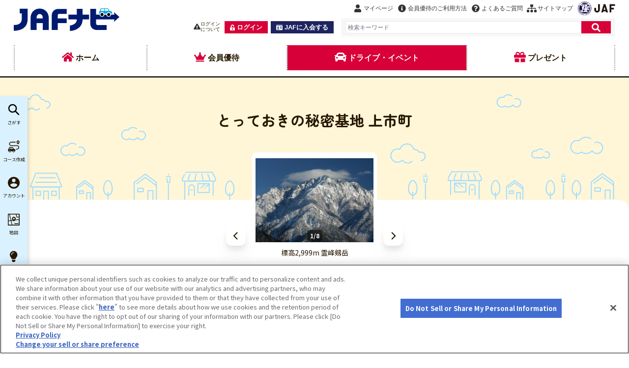

--- FILE ---
content_type: text/html;charset=utf-8
request_url: https://drive.jafnavi.jp/municipalities/swts9e35slzf
body_size: 76132
content:
<!DOCTYPE html>
<html  lang="ja">
<head><meta charset="utf-8">
<meta http-equiv="X-UA-Compatible" content="IE=edge">
<title>とっておきの秘密基地 上市町 | ピックアップ自治体 | JAFナビ</title>
<meta name="viewport" content="width=device-width, initial-scale=1.0">
<meta name="format-detection" content="telephone=no">
<link rel="icon" type="image/x-icon" href="https://jafnavi.jp/common/img/favicon/favicon.ico">
<link rel="icon" type="image/png" sizes="512x512" href="/images/common/favicon.png">
<link rel="apple-touch-icon" sizes="180x180" href="https://jafnavi.jp/common/img/favicon/apple-touch-icon.png">
<meta property="og:site_name" content="JAFナビ">
<meta property="og:title" content="とっておきの秘密基地 上市町 | ピックアップ自治体 | JAFナビ">
<meta property="og:url" content="https://drive.jafnavi.jp/municipalities/swts9e35slzf">
<meta property="og:type" content="article">
<meta name="twitter:card" content="summary">
<meta name="twitter:title" content="とっておきの秘密基地 上市町 | ピックアップ自治体 | JAFナビ">
<link rel="canonical" href="https://drive.jafnavi.jp/municipalities/swts9e35slzf">
<meta name="description" content="標高2,999m、北アルプスの霊峰「剱岳」の懐に位置する「上市町」は、山岳信仰に彩られた古刹「大岩山日石寺」「眼目山立山寺」や、全国名水百選に選ばれた「穴の谷の霊水」、剱岳と富山湾・富山平野を一度に眺望できる多くのトレッキングルートなど、自然資源を生かしたスポットが多くあります。また、剱岳を源に育ったコシヒカリやサトイモなどの農産物も魅力です。剱愛に溢れたこの地では「2999」が密かなご当地ナンバーとなっています。">
<meta property="og:description" content="標高2,999m、北アルプスの霊峰「剱岳」の懐に位置する「上市町」は、山岳信仰に彩られた古刹「大岩山日石寺」「眼目山立山寺」や、全国名水百選に選ばれた「穴の谷の霊水」、剱岳と富山湾・富山平野を一度に眺望できる多くのトレッキングルートなど、自然資源を生かしたスポットが多くあります。また、剱岳を源に育ったコシヒカリやサトイモなどの農産物も魅力です。剱愛に溢れたこの地では「2999」が密かなご当地ナンバーとなっています。">
<meta name="twitter:description" content="標高2,999m、北アルプスの霊峰「剱岳」の懐に位置する「上市町」は、山岳信仰に彩られた古刹「大岩山日石寺」「眼目山立山寺」や、全国名水百選に選ばれた「穴の谷の霊水」、剱岳と富山湾・富山平野を一度に眺望できる多くのトレッキングルートなど、自然資源を生かしたスポットが多くあります。また、剱岳を源に育ったコシヒカリやサトイモなどの農産物も魅力です。剱愛に溢れたこの地では「2999」が密かなご当地ナンバーとなっています。">
<meta property="og:image" content="https://images.microcms-assets.io/assets/0fe2bdbab27e4536a8c3396572d4af80/831e9ca9af3543de9708a6f23939cc4b/toyama_kamiichi_main_01.jpg">
<meta name="twitter:image" content="https://images.microcms-assets.io/assets/0fe2bdbab27e4536a8c3396572d4af80/831e9ca9af3543de9708a6f23939cc4b/toyama_kamiichi_main_01.jpg">
<script type="application/ld+json">{"@context":"https://schema.org","@type":"BreadcrumbList","itemListElement":[{"@type":"ListItem","position":1,"name":"とっておきの秘密基地 上市町","url":"/municipalities/swts9e35slzf/"}]}</script>
<link rel="stylesheet" href="/_nuxt/entry.af090808.css">
<link rel="stylesheet" href="/_nuxt/TheAppBar.f07c0b51.css">
<style>@media (min-width:768px){.border[data-v-5fb33d5e]{border-width:0}.shadow[data-v-5fb33d5e]{--tw-shadow:none;--tw-shadow-colored:none;box-shadow:none}}</style>
<style>@import url("https://fonts.googleapis.com/css2?family=Noto+Sans+JP:wght@400;500;700&family=Zen+Maru+Gothic:wght@400;700&display=swap");
/*! tailwindcss v3.3.3 | MIT License | https://tailwindcss.com*/*,:after,:before{border:0 solid #e5e7eb;box-sizing:border-box}:after,:before{--tw-content:""}html{-webkit-text-size-adjust:100%;font-feature-settings:normal;font-family:Noto Sans JP,sans-serif;font-variation-settings:normal;line-height:1.5;-moz-tab-size:4;-o-tab-size:4;tab-size:4}body{line-height:inherit;margin:0}hr{border-top-width:1px;color:inherit;height:0}abbr:where([title]){-webkit-text-decoration:underline dotted;text-decoration:underline dotted}h1,h2,h3,h4,h5,h6{font-size:inherit;font-weight:inherit}a{color:inherit;text-decoration:inherit}b,strong{font-weight:bolder}code,kbd,pre,samp{font-family:ui-monospace,SFMono-Regular,Menlo,Monaco,Consolas,Liberation Mono,Courier New,monospace;font-size:1em}small{font-size:80%}sub,sup{font-size:75%;line-height:0;position:relative;vertical-align:baseline}sub{bottom:-.25em}sup{top:-.5em}table{border-collapse:collapse;border-color:inherit;text-indent:0}button,input,optgroup,select,textarea{font-feature-settings:inherit;color:inherit;font-family:inherit;font-size:100%;font-variation-settings:inherit;font-weight:inherit;line-height:inherit;margin:0;padding:0}button,select{text-transform:none}[type=button],[type=reset],[type=submit],button{-webkit-appearance:button;background-color:transparent;background-image:none}:-moz-focusring{outline:auto}:-moz-ui-invalid{box-shadow:none}progress{vertical-align:baseline}::-webkit-inner-spin-button,::-webkit-outer-spin-button{height:auto}[type=search]{-webkit-appearance:textfield;outline-offset:-2px}::-webkit-search-decoration{-webkit-appearance:none}::-webkit-file-upload-button{-webkit-appearance:button;font:inherit}summary{display:list-item}blockquote,dd,dl,figure,h1,h2,h3,h4,h5,h6,hr,p,pre{margin:0}fieldset{margin:0}fieldset,legend{padding:0}menu,ol,ul{list-style:none;margin:0;padding:0}dialog{padding:0}textarea{resize:vertical}input::-moz-placeholder,textarea::-moz-placeholder{color:#9ca3af;opacity:1}input::placeholder,textarea::placeholder{color:#9ca3af;opacity:1}[role=button],button{cursor:pointer}:disabled{cursor:default}audio,canvas,embed,iframe,img,object,svg,video{display:block;vertical-align:middle}img,video{height:auto;max-width:100%}[hidden]{display:none}[multiple],[type=date],[type=datetime-local],[type=email],[type=month],[type=number],[type=password],[type=search],[type=tel],[type=text],[type=time],[type=url],[type=week],input:where(:not([type])),select,textarea{--tw-shadow:0 0 #0000;-webkit-appearance:none;-moz-appearance:none;appearance:none;background-color:#fff;border-color:#6b7280;border-radius:0;border-width:1px;font-size:1rem;line-height:1.5rem;padding:.5rem .75rem}[multiple]:focus,[type=date]:focus,[type=datetime-local]:focus,[type=email]:focus,[type=month]:focus,[type=number]:focus,[type=password]:focus,[type=search]:focus,[type=tel]:focus,[type=text]:focus,[type=time]:focus,[type=url]:focus,[type=week]:focus,input:where(:not([type])):focus,select:focus,textarea:focus{--tw-ring-inset:var(--tw-empty,/*!*/ /*!*/);--tw-ring-offset-width:0px;--tw-ring-offset-color:#fff;--tw-ring-color:#2563eb;--tw-ring-offset-shadow:var(--tw-ring-inset) 0 0 0 var(--tw-ring-offset-width) var(--tw-ring-offset-color);--tw-ring-shadow:var(--tw-ring-inset) 0 0 0 calc(1px + var(--tw-ring-offset-width)) var(--tw-ring-color);border-color:#2563eb;box-shadow:/*!*/ /*!*/ 0 0 0 0 #fff,/*!*/ /*!*/ 0 0 0 1px #2563eb,var(--tw-shadow);box-shadow:var(--tw-ring-offset-shadow),var(--tw-ring-shadow),var(--tw-shadow);outline:2px solid transparent;outline-offset:2px}input::-moz-placeholder,textarea::-moz-placeholder{color:#6b7280;opacity:1}input::placeholder,textarea::placeholder{color:#6b7280;opacity:1}::-webkit-datetime-edit-fields-wrapper{padding:0}::-webkit-date-and-time-value{min-height:1.5em;text-align:inherit}::-webkit-datetime-edit{display:inline-flex}::-webkit-datetime-edit,::-webkit-datetime-edit-day-field,::-webkit-datetime-edit-hour-field,::-webkit-datetime-edit-meridiem-field,::-webkit-datetime-edit-millisecond-field,::-webkit-datetime-edit-minute-field,::-webkit-datetime-edit-month-field,::-webkit-datetime-edit-second-field,::-webkit-datetime-edit-year-field{padding-bottom:0;padding-top:0}select{background-image:url("data:image/svg+xml;charset=utf-8,%3Csvg xmlns='http://www.w3.org/2000/svg' fill='none' viewBox='0 0 20 20'%3E%3Cpath stroke='%236b7280' stroke-linecap='round' stroke-linejoin='round' stroke-width='1.5' d='m6 8 4 4 4-4'/%3E%3C/svg%3E");background-position:right .5rem center;background-repeat:no-repeat;background-size:1.5em 1.5em;padding-right:2.5rem;-webkit-print-color-adjust:exact;print-color-adjust:exact}[multiple],[size]:where(select:not([size="1"])){background-image:none;background-position:0 0;background-repeat:unset;background-size:initial;padding-right:.75rem;-webkit-print-color-adjust:unset;print-color-adjust:unset}[type=checkbox],[type=radio]{--tw-shadow:0 0 #0000;-webkit-appearance:none;-moz-appearance:none;appearance:none;background-color:#fff;background-origin:border-box;border-color:#6b7280;border-width:1px;color:#2563eb;display:inline-block;flex-shrink:0;height:1rem;padding:0;-webkit-print-color-adjust:exact;print-color-adjust:exact;-webkit-user-select:none;-moz-user-select:none;user-select:none;vertical-align:middle;width:1rem}[type=checkbox]{border-radius:0}[type=radio]{border-radius:100%}[type=checkbox]:focus,[type=radio]:focus{--tw-ring-inset:var(--tw-empty,/*!*/ /*!*/);--tw-ring-offset-width:2px;--tw-ring-offset-color:#fff;--tw-ring-color:#2563eb;--tw-ring-offset-shadow:var(--tw-ring-inset) 0 0 0 var(--tw-ring-offset-width) var(--tw-ring-offset-color);--tw-ring-shadow:var(--tw-ring-inset) 0 0 0 calc(2px + var(--tw-ring-offset-width)) var(--tw-ring-color);box-shadow:/*!*/ /*!*/ 0 0 0 2px #fff,/*!*/ /*!*/ 0 0 0 4px #2563eb,var(--tw-shadow);box-shadow:var(--tw-ring-offset-shadow),var(--tw-ring-shadow),var(--tw-shadow);outline:2px solid transparent;outline-offset:2px}[type=checkbox]:checked,[type=radio]:checked{background-color:currentColor;background-position:50%;background-repeat:no-repeat;background-size:100% 100%;border-color:transparent}[type=checkbox]:checked{background-image:url("data:image/svg+xml;charset=utf-8,%3Csvg xmlns='http://www.w3.org/2000/svg' fill='%23fff' viewBox='0 0 16 16'%3E%3Cpath d='M12.207 4.793a1 1 0 0 1 0 1.414l-5 5a1 1 0 0 1-1.414 0l-2-2a1 1 0 0 1 1.414-1.414L6.5 9.086l4.293-4.293a1 1 0 0 1 1.414 0z'/%3E%3C/svg%3E")}[type=radio]:checked{background-image:url("data:image/svg+xml;charset=utf-8,%3Csvg xmlns='http://www.w3.org/2000/svg' fill='%23fff' viewBox='0 0 16 16'%3E%3Ccircle cx='8' cy='8' r='3'/%3E%3C/svg%3E")}[type=checkbox]:checked:focus,[type=checkbox]:checked:hover,[type=radio]:checked:focus,[type=radio]:checked:hover{background-color:currentColor;border-color:transparent}[type=checkbox]:indeterminate{background-color:currentColor;background-image:url("data:image/svg+xml;charset=utf-8,%3Csvg xmlns='http://www.w3.org/2000/svg' fill='none' viewBox='0 0 16 16'%3E%3Cpath stroke='%23fff' stroke-linecap='round' stroke-linejoin='round' stroke-width='2' d='M4 8h8'/%3E%3C/svg%3E");background-position:50%;background-repeat:no-repeat;background-size:100% 100%;border-color:transparent}[type=checkbox]:indeterminate:focus,[type=checkbox]:indeterminate:hover{background-color:currentColor;border-color:transparent}[type=file]{background:unset;border-color:inherit;border-radius:0;border-width:0;font-size:unset;line-height:inherit;padding:0}[type=file]:focus{outline:1px solid ButtonText;outline:1px auto -webkit-focus-ring-color}body{--tw-text-opacity:1;color:#271700;color:rgb(39 23 0/var(--tw-text-opacity));overflow-x:hidden}summary::-webkit-details-marker{display:none}button:enabled{transition-duration:.15s;transition-property:opacity;transition-timing-function:cubic-bezier(.4,0,.2,1)}@media (hover:hover) and (pointer:fine){button:enabled:hover{opacity:.5}}*,:after,:before{--tw-border-spacing-x:0;--tw-border-spacing-y:0;--tw-translate-x:0;--tw-translate-y:0;--tw-rotate:0;--tw-skew-x:0;--tw-skew-y:0;--tw-scale-x:1;--tw-scale-y:1;--tw-pan-x: ;--tw-pan-y: ;--tw-pinch-zoom: ;--tw-scroll-snap-strictness:proximity;--tw-gradient-from-position: ;--tw-gradient-via-position: ;--tw-gradient-to-position: ;--tw-ordinal: ;--tw-slashed-zero: ;--tw-numeric-figure: ;--tw-numeric-spacing: ;--tw-numeric-fraction: ;--tw-ring-inset: ;--tw-ring-offset-width:0px;--tw-ring-offset-color:#fff;--tw-ring-color:rgba(59,130,246,.5);--tw-ring-offset-shadow:0 0 #0000;--tw-ring-shadow:0 0 #0000;--tw-shadow:0 0 #0000;--tw-shadow-colored:0 0 #0000;--tw-blur: ;--tw-brightness: ;--tw-contrast: ;--tw-grayscale: ;--tw-hue-rotate: ;--tw-invert: ;--tw-saturate: ;--tw-sepia: ;--tw-drop-shadow: ;--tw-backdrop-blur: ;--tw-backdrop-brightness: ;--tw-backdrop-contrast: ;--tw-backdrop-grayscale: ;--tw-backdrop-hue-rotate: ;--tw-backdrop-invert: ;--tw-backdrop-opacity: ;--tw-backdrop-saturate: ;--tw-backdrop-sepia: }::backdrop{--tw-border-spacing-x:0;--tw-border-spacing-y:0;--tw-translate-x:0;--tw-translate-y:0;--tw-rotate:0;--tw-skew-x:0;--tw-skew-y:0;--tw-scale-x:1;--tw-scale-y:1;--tw-pan-x: ;--tw-pan-y: ;--tw-pinch-zoom: ;--tw-scroll-snap-strictness:proximity;--tw-gradient-from-position: ;--tw-gradient-via-position: ;--tw-gradient-to-position: ;--tw-ordinal: ;--tw-slashed-zero: ;--tw-numeric-figure: ;--tw-numeric-spacing: ;--tw-numeric-fraction: ;--tw-ring-inset: ;--tw-ring-offset-width:0px;--tw-ring-offset-color:#fff;--tw-ring-color:rgba(59,130,246,.5);--tw-ring-offset-shadow:0 0 #0000;--tw-ring-shadow:0 0 #0000;--tw-shadow:0 0 #0000;--tw-shadow-colored:0 0 #0000;--tw-blur: ;--tw-brightness: ;--tw-contrast: ;--tw-grayscale: ;--tw-hue-rotate: ;--tw-invert: ;--tw-saturate: ;--tw-sepia: ;--tw-drop-shadow: ;--tw-backdrop-blur: ;--tw-backdrop-brightness: ;--tw-backdrop-contrast: ;--tw-backdrop-grayscale: ;--tw-backdrop-hue-rotate: ;--tw-backdrop-invert: ;--tw-backdrop-opacity: ;--tw-backdrop-saturate: ;--tw-backdrop-sepia: }.container{width:100%}@media (min-width:375px){.container{max-width:375px}}@media (min-width:640px){.container{max-width:640px}}@media (min-width:768px){.container{max-width:768px}}@media (min-width:1024px){.container{max-width:1024px}}@media (min-width:1280px){.container{max-width:1280px}}.section-white{background:#fff;border-radius:0 0 20px 20px;padding-bottom:.1px;padding-top:.1px}@media (min-width:768px){.section-white{border-radius:20px}}.section-gray{background:#f0e9d8;border-radius:20px;padding-bottom:.1px;padding-top:.1px}.section-arc{background:url(/images/bgs/img_arc_top.svg) no-repeat center top -1px,url(/images/bgs/img_arc_bottom.svg) no-repeat center bottom -1px,#fff;background-size:133.8%;min-height:300px;padding-bottom:50px;padding-top:50px}.section-arc--simple{background:#fff;border-radius:30px}@media (min-width:768px){.section-arc{background:url(/images/bgs/img_arc_top_pc.svg) no-repeat center top -1px,url(/images/bgs/img_arc_bottom_pc.svg) no-repeat center bottom -1px,#fff;margin:0 auto;min-height:420px;padding-bottom:70px;padding-top:70px}.section-arc--simple{background:#fff;border-radius:50px}}@media (min-width:1874px){.section-arc{background-size:100%}}.section-headerList{background:url(/images/bgs/img_cloud.svg) no-repeat center bottom 12px;padding:30px 0 69px}.section-headerList--simple{background:url(/images/bgs/img_cloud.svg) no-repeat center bottom 0}@media (min-width:768px){.section-headerList{background:url(/images/bgs/img_cloud_pc.svg) no-repeat center bottom 24px;padding:57px 0 100px}.section-headerList--simple{background:url(/images/bgs/img_cloud_pc.svg) no-repeat center bottom 50px}}.section-headerLogin{background:url(/images/bgs/img_cityscape_bule_login_sp.svg) no-repeat bottom;padding:24px 0 50px}@media (min-width:768px){.section-headerLogin{background:url(/images/bgs/img_cityscape_blue_pc.svg) no-repeat 50%;padding:57px 0 100px}}.container{margin:0 auto;max-width:1400px;padding:0 16px;padding-left:1rem;padding-right:1rem}@media (min-width:768px){.container{padding-left:70px;padding-right:70px}}.container.max-w-940{max-width:940px}.container.max-w-1196{max-width:1196px}.container.max-w-1180{max-width:1180px}.container.max-w-full{max-width:100%;padding:0}.border-beige,.border-cream,.border-drive,.border-event,.border-skyblue,.border-spot{border-bottom-width:2px}.border-spot{--tw-border-opacity:1;border-color:#ff7d7a;border-color:rgb(255 125 122/var(--tw-border-opacity))}.border-event{--tw-border-opacity:1;border-color:#68d472;border-color:rgb(104 212 114/var(--tw-border-opacity))}.border-drive{--tw-border-opacity:1;border-color:#ffaa40;border-color:rgb(255 170 64/var(--tw-border-opacity))}@keyframes left-in-out{0%{transform:translateX(-65%)}to{transform:translateX(65%)}}@keyframes right-in-out{0%{transform:translateX(65%)}to{transform:translateX(-65%)}}.animated-car-slide-left-in{animation:left-in-out 8s linear infinite}@media (min-width:640px){.animated-car-slide-left-in{animation:left-in-out 12s linear infinite}}.animated-car-slide-right-in{animation:right-in-out 8s linear infinite}@media (min-width:640px){.animated-car-slide-right-in{animation:right-in-out 12s linear infinite}}@keyframes backgroundScroll{0%{background-position:0 calc(100% - 50px)}to{background-position:-1297px calc(100% - 50px)}}@keyframes backgroundScrollSimple{0%{background-position:0 calc(100% - 10px)}to{background-position:-1297px calc(100% - 10px)}}.animated-cloud{animation:backgroundScroll 50s linear infinite;background-repeat:repeat-x}.animated-cloud--simple{animation:backgroundScrollSimple 50s linear infinite;background-repeat:repeat-x}.sr-only{clip:rect(0,0,0,0);border-width:0;height:1px;margin:-1px;overflow:hidden;padding:0;position:absolute;white-space:nowrap;width:1px}.pointer-events-none{pointer-events:none}.\!visible{visibility:visible!important}.visible{visibility:visible}.invisible{visibility:hidden}.fixed{position:fixed}.\!absolute{position:absolute!important}.absolute{position:absolute}.relative{position:relative}.sticky{position:sticky}.inset-0{inset:0}.inset-x-0{left:0;right:0}.inset-x-1\/2{left:50%;right:50%}.-right-6{right:-1.5rem}.-top-11{top:-2.75rem}.-top-3{top:-.75rem}.-top-5{top:-1.25rem}.bottom-0{bottom:0}.bottom-1{bottom:.25rem}.bottom-10{bottom:2.5rem}.bottom-2{bottom:.5rem}.bottom-3{bottom:.75rem}.bottom-4{bottom:1rem}.bottom-5{bottom:1.25rem}.bottom-6{bottom:1.5rem}.bottom-\[-15\%\]{bottom:-15%}.bottom-\[-25\%\]{bottom:-25%}.bottom-\[0\]{bottom:0}.bottom-\[10px\]{bottom:10px}.bottom-\[12px\]{bottom:12px}.bottom-\[14px\]{bottom:14px}.bottom-\[20px\]{bottom:20px}.bottom-\[25\%\]{bottom:25%}.bottom-\[4px\]{bottom:4px}.bottom-\[70px\]{bottom:70px}.bottom-\[8px\]{bottom:8px}.bottom-full{bottom:100%}.left-0{left:0}.left-1\/2{left:50%}.left-16{left:4rem}.left-4{left:1rem}.left-\[-12px\]{left:-12px}.left-\[10px\]{left:10px}.left-\[13px\]{left:13px}.left-\[41px\]{left:41px}.left-\[8\%\]{left:8%}.left-\[calc\(var\(--swiper-width-map\)\)\]{left:calc(var(--swiper-width-map))}.right-0{right:0}.right-1{right:.25rem}.right-2{right:.5rem}.right-3{right:.75rem}.right-4{right:1rem}.right-\[0\.5rem\]{right:.5rem}.right-\[126px\]{right:126px}.right-\[12px\]{right:12px}.right-\[14px\]{right:14px}.right-\[16px\]{right:16px}.right-\[20px\]{right:20px}.right-\[26px\]{right:26px}.right-\[3\%\]{right:3%}.right-\[66px\]{right:66px}.right-\[8\%\]{right:8%}.top-0{top:0}.top-1{top:.25rem}.top-1\.5{top:.375rem}.top-1\/2{top:50%}.top-10{top:2.5rem}.top-11{top:2.75rem}.top-20{top:5rem}.top-3{top:.75rem}.top-5{top:1.25rem}.top-9{top:2.25rem}.top-\[-12px\]{top:-12px}.top-\[-15px\]{top:-15px}.top-\[-35px\]{top:-35px}.top-\[-40px\]{top:-40px}.top-\[-46px\]{top:-46px}.top-\[-60px\]{top:-60px}.top-\[0\.5rem\]{top:.5rem}.top-\[12px\]{top:12px}.top-\[233px\]{top:233px}.top-\[248px\]{top:248px}.top-\[260px\]{top:260px}.top-\[265px\]{top:265px}.top-\[5\%\]{top:5%}.top-\[70px\]{top:70px}.top-\[8\%\]{top:8%}.top-\[calc\(100\%\+4px\)\]{top:calc(100% + 4px)}.top-full{top:100%}.z-10{z-index:10}.z-20{z-index:20}.z-30{z-index:30}.z-40{z-index:40}.z-50{z-index:50}.z-\[100\]{z-index:100}.col-span-2{grid-column:span 2/span 2}.row-span-2{grid-row:span 2/span 2}.m-2{margin:.5rem}.m-6{margin:1.5rem}.m-auto{margin:auto}.\!my-0{margin-bottom:0!important;margin-top:0!important}.-mx-4{margin-left:-1rem;margin-right:-1rem}.mx-2{margin-left:.5rem;margin-right:.5rem}.mx-4{margin-left:1rem;margin-right:1rem}.mx-\[-16px\]{margin-left:-16px;margin-right:-16px}.mx-\[-1rem\]{margin-left:-1rem;margin-right:-1rem}.mx-\[15px\]{margin-left:15px;margin-right:15px}.mx-\[16px\]{margin-left:16px;margin-right:16px}.mx-\[4px\]{margin-left:4px;margin-right:4px}.mx-\[6px\]{margin-left:6px;margin-right:6px}.mx-\[8px\]{margin-left:8px;margin-right:8px}.mx-auto{margin-left:auto;margin-right:auto}.my-10{margin-bottom:2.5rem;margin-top:2.5rem}.my-2{margin-bottom:.5rem;margin-top:.5rem}.my-20{margin-bottom:5rem;margin-top:5rem}.my-3{margin-bottom:.75rem;margin-top:.75rem}.my-4{margin-bottom:1rem;margin-top:1rem}.my-5{margin-bottom:1.25rem;margin-top:1.25rem}.my-6{margin-bottom:1.5rem;margin-top:1.5rem}.my-8{margin-bottom:2rem;margin-top:2rem}.my-\[20px\]{margin-bottom:20px;margin-top:20px}.my-\[30px\]{margin-bottom:30px;margin-top:30px}.my-\[36px\]{margin-bottom:36px;margin-top:36px}.my-\[40px\]{margin-bottom:40px;margin-top:40px}.my-\[50px\]{margin-bottom:50px;margin-top:50px}.mb-0{margin-bottom:0}.mb-1{margin-bottom:.25rem}.mb-10{margin-bottom:2.5rem}.mb-2{margin-bottom:.5rem}.mb-24{margin-bottom:6rem}.mb-3{margin-bottom:.75rem}.mb-4{margin-bottom:1rem}.mb-5{margin-bottom:1.25rem}.mb-6{margin-bottom:1.5rem}.mb-7{margin-bottom:1.75rem}.mb-8{margin-bottom:2rem}.mb-\[10px\]{margin-bottom:10px}.mb-\[12px\]{margin-bottom:12px}.mb-\[14px\]{margin-bottom:14px}.mb-\[188px\]{margin-bottom:188px}.mb-\[18px\]{margin-bottom:18px}.mb-\[20px\]{margin-bottom:20px}.mb-\[22px\]{margin-bottom:22px}.mb-\[23px\]{margin-bottom:23px}.mb-\[24px\]{margin-bottom:24px}.mb-\[25px\]{margin-bottom:25px}.mb-\[28px\]{margin-bottom:28px}.mb-\[2px\]{margin-bottom:2px}.mb-\[36px\]{margin-bottom:36px}.mb-\[42px\]{margin-bottom:42px}.mb-\[45px\]{margin-bottom:45px}.mb-\[58px\]{margin-bottom:58px}.mb-\[60px\]{margin-bottom:60px}.mb-\[6px\]{margin-bottom:6px}.mb-\[80px\]{margin-bottom:80px}.ml-0{margin-left:0}.ml-1{margin-left:.25rem}.ml-2{margin-left:.5rem}.ml-2\.5{margin-left:.625rem}.ml-3{margin-left:.75rem}.ml-4{margin-left:1rem}.ml-6{margin-left:1.5rem}.ml-7{margin-left:1.75rem}.ml-\[0\.5em\]{margin-left:.5em}.ml-\[10px\]{margin-left:10px}.ml-\[14px\]{margin-left:14px}.ml-\[4px\]{margin-left:4px}.ml-\[6px\]{margin-left:6px}.ml-\[8px\]{margin-left:8px}.ml-auto{margin-left:auto}.mr-1{margin-right:.25rem}.mr-2{margin-right:.5rem}.mr-3{margin-right:.75rem}.mr-4{margin-right:1rem}.mr-5{margin-right:1.25rem}.mr-\[10px\]{margin-right:10px}.mr-\[11px\]{margin-right:11px}.mr-\[2\.66vw\]{margin-right:2.66vw}.mr-\[2px\]{margin-right:2px}.mr-\[3px\]{margin-right:3px}.mr-\[4px\]{margin-right:4px}.mr-\[6px\]{margin-right:6px}.mr-\[8px\]{margin-right:8px}.mr-auto{margin-right:auto}.mt-1{margin-top:.25rem}.mt-10{margin-top:2.5rem}.mt-11{margin-top:2.75rem}.mt-12{margin-top:3rem}.mt-14{margin-top:3.5rem}.mt-2{margin-top:.5rem}.mt-20{margin-top:5rem}.mt-3{margin-top:.75rem}.mt-32{margin-top:8rem}.mt-4{margin-top:1rem}.mt-5{margin-top:1.25rem}.mt-6{margin-top:1.5rem}.mt-7{margin-top:1.75rem}.mt-8{margin-top:2rem}.mt-9{margin-top:2.25rem}.mt-\[-0px\]{margin-top:0}.mt-\[-4px\]{margin-top:-4px}.mt-\[102px\]{margin-top:102px}.mt-\[10px\]{margin-top:10px}.mt-\[110px\]{margin-top:110px}.mt-\[120px\]{margin-top:120px}.mt-\[12px\]{margin-top:12px}.mt-\[13px\]{margin-top:13px}.mt-\[140px\]{margin-top:140px}.mt-\[14px\]{margin-top:14px}.mt-\[16px\]{margin-top:16px}.mt-\[18px\]{margin-top:18px}.mt-\[20px\]{margin-top:20px}.mt-\[21px\]{margin-top:21px}.mt-\[22px\]{margin-top:22px}.mt-\[24px\]{margin-top:24px}.mt-\[28px\]{margin-top:28px}.mt-\[2px\]{margin-top:2px}.mt-\[30px\]{margin-top:30px}.mt-\[32px\]{margin-top:32px}.mt-\[36px\]{margin-top:36px}.mt-\[37px\]{margin-top:37px}.mt-\[40px\]{margin-top:40px}.mt-\[42px\]{margin-top:42px}.mt-\[43px\]{margin-top:43px}.mt-\[4px\]{margin-top:4px}.mt-\[50px\]{margin-top:50px}.mt-\[58px\]{margin-top:58px}.mt-\[60px\]{margin-top:60px}.mt-\[6px\]{margin-top:6px}.mt-\[8px\]{margin-top:8px}.mt-\[9px\]{margin-top:9px}.mt-auto{margin-top:auto}.box-border{box-sizing:border-box}.line-clamp-1{-webkit-line-clamp:1}.line-clamp-1,.line-clamp-2{-webkit-box-orient:vertical;display:-webkit-box;overflow:hidden}.line-clamp-2{-webkit-line-clamp:2}.line-clamp-3{-webkit-box-orient:vertical;-webkit-line-clamp:3;display:-webkit-box;overflow:hidden}.\!block{display:block!important}.block{display:block}.inline-block{display:inline-block}.inline{display:inline}.flex{display:flex}.inline-flex{display:inline-flex}.table{display:table}.grid{display:grid}.contents{display:contents}.hidden{display:none}.aspect-3\/2{aspect-ratio:3/2}.aspect-\[1\/1\]{aspect-ratio:1/1}.aspect-\[16\/9\]{aspect-ratio:16/9}.aspect-\[3\/2\]{aspect-ratio:3/2}.aspect-\[4\/3\]{aspect-ratio:4/3}.aspect-square{aspect-ratio:1/1}.\!h-4{height:1rem!important}.\!h-5{height:1.25rem!important}.\!h-\[44px\]{height:44px!important}.\!h-\[48px\]{height:48px!important}.h-0{height:0}.h-1{height:.25rem}.h-10{height:2.5rem}.h-4{height:1rem}.h-5{height:1.25rem}.h-6{height:1.5rem}.h-8{height:2rem}.h-9{height:2.25rem}.h-\[1\.375em\]{height:1.375em}.h-\[106px\]{height:106px}.h-\[1085px\]{height:1085px}.h-\[116px\]{height:116px}.h-\[12px\]{height:12px}.h-\[133px\]{height:133px}.h-\[150px\]{height:150px}.h-\[16px\]{height:16px}.h-\[18px\]{height:18px}.h-\[194px\]{height:194px}.h-\[196px\]{height:196px}.h-\[19px\]{height:19px}.h-\[20px\]{height:20px}.h-\[22px\]{height:22px}.h-\[24px\]{height:24px}.h-\[25px\]{height:25px}.h-\[26px\]{height:26px}.h-\[28px\]{height:28px}.h-\[300px\]{height:300px}.h-\[308px\]{height:308px}.h-\[30px\]{height:30px}.h-\[31px\]{height:31px}.h-\[35px\]{height:35px}.h-\[36px\]{height:36px}.h-\[397px\]{height:397px}.h-\[400px\]{height:400px}.h-\[40px\]{height:40px}.h-\[41px\]{height:41px}.h-\[42px\]{height:42px}.h-\[43px\]{height:43px}.h-\[44px\]{height:44px}.h-\[45px\]{height:45px}.h-\[46px\]{height:46px}.h-\[48px\]{height:48px}.h-\[50px\]{height:50px}.h-\[52px\]{height:52px}.h-\[54px\]{height:54px}.h-\[55px\]{height:55px}.h-\[58px\]{height:58px}.h-\[59px\]{height:59px}.h-\[60px\]{height:60px}.h-\[63px\]{height:63px}.h-\[64px\]{height:64px}.h-\[65px\]{height:65px}.h-\[68px\]{height:68px}.h-\[6px\]{height:6px}.h-\[72px\]{height:72px}.h-\[76px\]{height:76px}.h-\[80px\]{height:80px}.h-\[98px\]{height:98px}.h-fit{height:-moz-fit-content;height:fit-content}.h-full{height:100%}.h-screen{height:100vh}.max-h-\[200px\]{max-height:200px}.max-h-\[calc\(100dvh-240px\)\]{max-height:calc(100dvh - 240px)}.max-h-\[calc\(100svh-200px\)\]{max-height:calc(100svh - 200px)}.max-h-\[calc\(100vh-3rem\)\]{max-height:calc(100vh - 3rem)}.max-h-screen{max-height:100vh}.min-h-\[1\.25rem\]{min-height:1.25rem}.min-h-\[100vh\]{min-height:100vh}.min-h-\[178px\]{min-height:178px}.min-h-\[200px\]{min-height:200px}.min-h-\[25px\]{min-height:25px}.min-h-\[40px\]{min-height:40px}.min-h-\[4px\]{min-height:4px}.min-h-\[600px\]{min-height:600px}.min-h-fit{min-height:-moz-fit-content;min-height:fit-content}.min-h-screen{min-height:100vh}.\!w-\[256px\]{width:256px!important}.\!w-auto{width:auto!important}.w-0{width:0}.w-1\/2{width:50%}.w-12{width:3rem}.w-3{width:.75rem}.w-4{width:1rem}.w-5{width:1.25rem}.w-6{width:1.5rem}.w-8{width:2rem}.w-9{width:2.25rem}.w-\[100\%\]{width:100%}.w-\[100px\]{width:100px}.w-\[111px\]{width:111px}.w-\[113px\]{width:113px}.w-\[115px\]{width:115px}.w-\[120px\]{width:120px}.w-\[12px\]{width:12px}.w-\[132px\]{width:132px}.w-\[140px\]{width:140px}.w-\[142px\]{width:142px}.w-\[14px\]{width:14px}.w-\[150px\]{width:150px}.w-\[152px\]{width:152px}.w-\[159px\]{width:159px}.w-\[166px\]{width:166px}.w-\[16px\]{width:16px}.w-\[170px\]{width:170px}.w-\[171px\]{width:171px}.w-\[187px\]{width:187px}.w-\[18px\]{width:18px}.w-\[198px\]{width:198px}.w-\[200px\]{width:200px}.w-\[204px\]{width:204px}.w-\[20px\]{width:20px}.w-\[21\%\]{width:21%}.w-\[22px\]{width:22px}.w-\[24px\]{width:24px}.w-\[25\%\]{width:25%}.w-\[254px\]{width:254px}.w-\[26em\]{width:26em}.w-\[26px\]{width:26px}.w-\[272px\]{width:272px}.w-\[28\%\]{width:28%}.w-\[285px\]{width:285px}.w-\[30\%\]{width:30%}.w-\[30px\]{width:30px}.w-\[315px\]{width:315px}.w-\[326px\]{width:326px}.w-\[35\%\]{width:35%}.w-\[358px\]{width:358px}.w-\[360px\]{width:360px}.w-\[362px\]{width:362px}.w-\[36px\]{width:36px}.w-\[38\%\]{width:38%}.w-\[392px\]{width:392px}.w-\[40\%\]{width:40%}.w-\[40px\]{width:40px}.w-\[43px\]{width:43px}.w-\[476px\]{width:476px}.w-\[48px\]{width:48px}.w-\[50\%\]{width:50%}.w-\[50px\]{width:50px}.w-\[510px\]{width:510px}.w-\[55px\]{width:55px}.w-\[59px\]{width:59px}.w-\[60\%\]{width:60%}.w-\[60px\]{width:60px}.w-\[62\%\]{width:62%}.w-\[630px\]{width:630px}.w-\[64px\]{width:64px}.w-\[65\%\]{width:65%}.w-\[6em\]{width:6em}.w-\[70\%\]{width:70%}.w-\[72\%\]{width:72%}.w-\[720px\]{width:720px}.w-\[75\%\]{width:75%}.w-\[77px\]{width:77px}.w-\[80\%\]{width:80%}.w-\[800px\]{width:800px}.w-\[80px\]{width:80px}.w-\[82px\]{width:82px}.w-\[84px\]{width:84px}.w-\[87px\]{width:87px}.w-\[8px\]{width:8px}.w-\[91px\]{width:91px}.w-\[calc\(100\%-60px\)\]{width:calc(100% - 60px)}.w-\[calc\(100\%-var\(--swiper-width-map\)\)\]{width:calc(100% - var(--swiper-width-map))}.w-\[calc\(100vw-2rem\)\]{width:calc(100vw - 2rem)}.w-\[full\]{width:full}.w-\[min\(100\%\2c 159px\)\]{width:min(100%,159px)}.w-\[min\(100\%\2c 166px\)\]{width:min(100%,166px)}.w-\[min\(100\%\2c 224px\)\]{width:min(100%,224px)}.w-\[min\(100\%\2c 270px\)\]{width:min(100%,270px)}.w-\[min\(100\%\2c 326px\)\]{width:min(100%,326px)}.w-fit{width:-moz-fit-content;width:fit-content}.w-full{width:100%}.w-screen{width:100vw}.min-w-\[132px\]{min-width:132px}.min-w-\[150px\]{min-width:150px}.min-w-\[160px\]{min-width:160px}.min-w-\[28px\]{min-width:28px}.min-w-\[300px\]{min-width:300px}.min-w-\[400px\]{min-width:400px}.min-w-\[50\%\]{min-width:50%}.min-w-\[60px\]{min-width:60px}.min-w-\[min\(100\%\2c 166px\)\]{min-width:min(100%,166px)}.min-w-\[min\(100\%\2c 226px\)\]{min-width:min(100%,226px)}.min-w-\[min\(50\%\2c 159px\)\]{min-width:min(50%,159px)}.min-w-max{min-width:-moz-max-content;min-width:max-content}.\!max-w-none{max-width:none!important}.max-w-\[1040px\]{max-width:1040px}.max-w-\[1260px\]{max-width:1260px}.max-w-\[1400px\]{max-width:1400px}.max-w-\[160px\]{max-width:160px}.max-w-\[326px\]{max-width:326px}.max-w-\[342px\]{max-width:342px}.max-w-\[506px\]{max-width:506px}.max-w-\[55\%\]{max-width:55%}.max-w-\[558px\]{max-width:558px}.max-w-\[609px\]{max-width:609px}.max-w-\[720px\]{max-width:720px}.max-w-\[800px\]{max-width:800px}.max-w-\[84px\]{max-width:84px}.max-w-\[870px\]{max-width:870px}.max-w-\[880px\]{max-width:880px}.max-w-\[890px\]{max-width:890px}.max-w-\[94px\]{max-width:94px}.max-w-\[calc\(100\%-66px\)\]{max-width:calc(100% - 66px)}.max-w-full{max-width:100%}.flex-1{flex:1 1 0%}.flex-none{flex:none}.flex-shrink-0{flex-shrink:0}.shrink{flex-shrink:1}.shrink-0{flex-shrink:0}.flex-grow,.grow{flex-grow:1}.grow-0{flex-grow:0}.grow-\[1\.25\]{flex-grow:1.25}.grow-\[2\]{flex-grow:2}.basis-0{flex-basis:0px}.-translate-x-1\/2{--tw-translate-x:-50%;transform:translate(-50%,var(--tw-translate-y)) rotate(var(--tw-rotate)) skewX(var(--tw-skew-x)) skewY(var(--tw-skew-y)) scaleX(var(--tw-scale-x)) scaleY(var(--tw-scale-y));transform:translate(var(--tw-translate-x),var(--tw-translate-y)) rotate(var(--tw-rotate)) skewX(var(--tw-skew-x)) skewY(var(--tw-skew-y)) scaleX(var(--tw-scale-x)) scaleY(var(--tw-scale-y))}.-translate-x-full{--tw-translate-x:-100%;transform:translate(-100%,var(--tw-translate-y)) rotate(var(--tw-rotate)) skewX(var(--tw-skew-x)) skewY(var(--tw-skew-y)) scaleX(var(--tw-scale-x)) scaleY(var(--tw-scale-y));transform:translate(var(--tw-translate-x),var(--tw-translate-y)) rotate(var(--tw-rotate)) skewX(var(--tw-skew-x)) skewY(var(--tw-skew-y)) scaleX(var(--tw-scale-x)) scaleY(var(--tw-scale-y))}.-translate-y-0{--tw-translate-y:-0px;transform:translate(var(--tw-translate-x)) rotate(var(--tw-rotate)) skewX(var(--tw-skew-x)) skewY(var(--tw-skew-y)) scaleX(var(--tw-scale-x)) scaleY(var(--tw-scale-y));transform:translate(var(--tw-translate-x),var(--tw-translate-y)) rotate(var(--tw-rotate)) skewX(var(--tw-skew-x)) skewY(var(--tw-skew-y)) scaleX(var(--tw-scale-x)) scaleY(var(--tw-scale-y))}.-translate-y-1\/2{--tw-translate-y:-50%;transform:translate(var(--tw-translate-x),-50%) rotate(var(--tw-rotate)) skewX(var(--tw-skew-x)) skewY(var(--tw-skew-y)) scaleX(var(--tw-scale-x)) scaleY(var(--tw-scale-y));transform:translate(var(--tw-translate-x),var(--tw-translate-y)) rotate(var(--tw-rotate)) skewX(var(--tw-skew-x)) skewY(var(--tw-skew-y)) scaleX(var(--tw-scale-x)) scaleY(var(--tw-scale-y))}.-translate-y-3{--tw-translate-y:-0.75rem;transform:translate(var(--tw-translate-x),-.75rem) rotate(var(--tw-rotate)) skewX(var(--tw-skew-x)) skewY(var(--tw-skew-y)) scaleX(var(--tw-scale-x)) scaleY(var(--tw-scale-y));transform:translate(var(--tw-translate-x),var(--tw-translate-y)) rotate(var(--tw-rotate)) skewX(var(--tw-skew-x)) skewY(var(--tw-skew-y)) scaleX(var(--tw-scale-x)) scaleY(var(--tw-scale-y))}.-translate-y-\[120px\]{--tw-translate-y:-120px;transform:translate(var(--tw-translate-x),-120px) rotate(var(--tw-rotate)) skewX(var(--tw-skew-x)) skewY(var(--tw-skew-y)) scaleX(var(--tw-scale-x)) scaleY(var(--tw-scale-y));transform:translate(var(--tw-translate-x),var(--tw-translate-y)) rotate(var(--tw-rotate)) skewX(var(--tw-skew-x)) skewY(var(--tw-skew-y)) scaleX(var(--tw-scale-x)) scaleY(var(--tw-scale-y))}.-translate-y-\[calc\(-100\%\+34px\+0\.75rem\)\]{--tw-translate-y:calc(100% + -34px + -0.75rem);transform:translate(var(--tw-translate-x),calc(100% + -34px + -.75rem)) rotate(var(--tw-rotate)) skewX(var(--tw-skew-x)) skewY(var(--tw-skew-y)) scaleX(var(--tw-scale-x)) scaleY(var(--tw-scale-y));transform:translate(var(--tw-translate-x),var(--tw-translate-y)) rotate(var(--tw-rotate)) skewX(var(--tw-skew-x)) skewY(var(--tw-skew-y)) scaleX(var(--tw-scale-x)) scaleY(var(--tw-scale-y))}.-translate-y-\[calc\(-82\%\)\]{--tw-translate-y:82%;transform:translate(var(--tw-translate-x),82%) rotate(var(--tw-rotate)) skewX(var(--tw-skew-x)) skewY(var(--tw-skew-y)) scaleX(var(--tw-scale-x)) scaleY(var(--tw-scale-y));transform:translate(var(--tw-translate-x),var(--tw-translate-y)) rotate(var(--tw-rotate)) skewX(var(--tw-skew-x)) skewY(var(--tw-skew-y)) scaleX(var(--tw-scale-x)) scaleY(var(--tw-scale-y))}.-translate-y-full{--tw-translate-y:-100%;transform:translate(var(--tw-translate-x),-100%) rotate(var(--tw-rotate)) skewX(var(--tw-skew-x)) skewY(var(--tw-skew-y)) scaleX(var(--tw-scale-x)) scaleY(var(--tw-scale-y));transform:translate(var(--tw-translate-x),var(--tw-translate-y)) rotate(var(--tw-rotate)) skewX(var(--tw-skew-x)) skewY(var(--tw-skew-y)) scaleX(var(--tw-scale-x)) scaleY(var(--tw-scale-y))}.translate-x-full{--tw-translate-x:100%;transform:translate(100%,var(--tw-translate-y)) rotate(var(--tw-rotate)) skewX(var(--tw-skew-x)) skewY(var(--tw-skew-y)) scaleX(var(--tw-scale-x)) scaleY(var(--tw-scale-y));transform:translate(var(--tw-translate-x),var(--tw-translate-y)) rotate(var(--tw-rotate)) skewX(var(--tw-skew-x)) skewY(var(--tw-skew-y)) scaleX(var(--tw-scale-x)) scaleY(var(--tw-scale-y))}.translate-y-0{--tw-translate-y:0px;transform:translate(var(--tw-translate-x)) rotate(var(--tw-rotate)) skewX(var(--tw-skew-x)) skewY(var(--tw-skew-y)) scaleX(var(--tw-scale-x)) scaleY(var(--tw-scale-y));transform:translate(var(--tw-translate-x),var(--tw-translate-y)) rotate(var(--tw-rotate)) skewX(var(--tw-skew-x)) skewY(var(--tw-skew-y)) scaleX(var(--tw-scale-x)) scaleY(var(--tw-scale-y))}.translate-y-1\/2{--tw-translate-y:50%;transform:translate(var(--tw-translate-x),50%) rotate(var(--tw-rotate)) skewX(var(--tw-skew-x)) skewY(var(--tw-skew-y)) scaleX(var(--tw-scale-x)) scaleY(var(--tw-scale-y));transform:translate(var(--tw-translate-x),var(--tw-translate-y)) rotate(var(--tw-rotate)) skewX(var(--tw-skew-x)) skewY(var(--tw-skew-y)) scaleX(var(--tw-scale-x)) scaleY(var(--tw-scale-y))}.translate-y-2{--tw-translate-y:0.5rem;transform:translate(var(--tw-translate-x),.5rem) rotate(var(--tw-rotate)) skewX(var(--tw-skew-x)) skewY(var(--tw-skew-y)) scaleX(var(--tw-scale-x)) scaleY(var(--tw-scale-y));transform:translate(var(--tw-translate-x),var(--tw-translate-y)) rotate(var(--tw-rotate)) skewX(var(--tw-skew-x)) skewY(var(--tw-skew-y)) scaleX(var(--tw-scale-x)) scaleY(var(--tw-scale-y))}.translate-y-6{--tw-translate-y:1.5rem;transform:translate(var(--tw-translate-x),1.5rem) rotate(var(--tw-rotate)) skewX(var(--tw-skew-x)) skewY(var(--tw-skew-y)) scaleX(var(--tw-scale-x)) scaleY(var(--tw-scale-y));transform:translate(var(--tw-translate-x),var(--tw-translate-y)) rotate(var(--tw-rotate)) skewX(var(--tw-skew-x)) skewY(var(--tw-skew-y)) scaleX(var(--tw-scale-x)) scaleY(var(--tw-scale-y))}.translate-y-\[200px\]{--tw-translate-y:200px;transform:translate(var(--tw-translate-x),200px) rotate(var(--tw-rotate)) skewX(var(--tw-skew-x)) skewY(var(--tw-skew-y)) scaleX(var(--tw-scale-x)) scaleY(var(--tw-scale-y));transform:translate(var(--tw-translate-x),var(--tw-translate-y)) rotate(var(--tw-rotate)) skewX(var(--tw-skew-x)) skewY(var(--tw-skew-y)) scaleX(var(--tw-scale-x)) scaleY(var(--tw-scale-y))}.translate-y-full{--tw-translate-y:100%;transform:translate(var(--tw-translate-x),100%) rotate(var(--tw-rotate)) skewX(var(--tw-skew-x)) skewY(var(--tw-skew-y)) scaleX(var(--tw-scale-x)) scaleY(var(--tw-scale-y));transform:translate(var(--tw-translate-x),var(--tw-translate-y)) rotate(var(--tw-rotate)) skewX(var(--tw-skew-x)) skewY(var(--tw-skew-y)) scaleX(var(--tw-scale-x)) scaleY(var(--tw-scale-y))}.rotate-\[110deg\]{--tw-rotate:110deg;transform:translate(var(--tw-translate-x),var(--tw-translate-y)) rotate(110deg) skewX(var(--tw-skew-x)) skewY(var(--tw-skew-y)) scaleX(var(--tw-scale-x)) scaleY(var(--tw-scale-y));transform:translate(var(--tw-translate-x),var(--tw-translate-y)) rotate(var(--tw-rotate)) skewX(var(--tw-skew-x)) skewY(var(--tw-skew-y)) scaleX(var(--tw-scale-x)) scaleY(var(--tw-scale-y))}.rotate-\[70deg\]{--tw-rotate:70deg;transform:translate(var(--tw-translate-x),var(--tw-translate-y)) rotate(70deg) skewX(var(--tw-skew-x)) skewY(var(--tw-skew-y)) scaleX(var(--tw-scale-x)) scaleY(var(--tw-scale-y));transform:translate(var(--tw-translate-x),var(--tw-translate-y)) rotate(var(--tw-rotate)) skewX(var(--tw-skew-x)) skewY(var(--tw-skew-y)) scaleX(var(--tw-scale-x)) scaleY(var(--tw-scale-y))}.scale-x-\[-1\]{--tw-scale-x:-1;transform:translate(var(--tw-translate-x),var(--tw-translate-y)) rotate(var(--tw-rotate)) skewX(var(--tw-skew-x)) skewY(var(--tw-skew-y)) scaleX(-1) scaleY(var(--tw-scale-y));transform:translate(var(--tw-translate-x),var(--tw-translate-y)) rotate(var(--tw-rotate)) skewX(var(--tw-skew-x)) skewY(var(--tw-skew-y)) scaleX(var(--tw-scale-x)) scaleY(var(--tw-scale-y))}.scale-y-\[-1\]{--tw-scale-y:-1;transform:translate(var(--tw-translate-x),var(--tw-translate-y)) rotate(var(--tw-rotate)) skewX(var(--tw-skew-x)) skewY(var(--tw-skew-y)) scaleX(var(--tw-scale-x)) scaleY(-1)}.scale-y-\[-1\],.transform{transform:translate(var(--tw-translate-x),var(--tw-translate-y)) rotate(var(--tw-rotate)) skewX(var(--tw-skew-x)) skewY(var(--tw-skew-y)) scaleX(var(--tw-scale-x)) scaleY(var(--tw-scale-y))}.cursor-pointer{cursor:pointer}.resize-none{resize:none}.resize{resize:both}.break-before-page{-moz-column-break-before:page;break-before:page}.break-inside-avoid{-moz-column-break-inside:avoid;break-inside:avoid}.grid-cols-1{grid-template-columns:repeat(1,minmax(0,1fr))}.grid-cols-2{grid-template-columns:repeat(2,minmax(0,1fr))}.grid-cols-3{grid-template-columns:repeat(3,minmax(0,1fr))}.grid-cols-\[repeat\(auto-fit\2c _minmax\(min\(265px\2c _100\%\)\2c _1fr\)\)\]{grid-template-columns:repeat(auto-fit,minmax(min(265px,100%),1fr))}.flex-row{flex-direction:row}.flex-row-reverse{flex-direction:row-reverse}.flex-col{flex-direction:column}.flex-wrap{flex-wrap:wrap}.items-start{align-items:flex-start}.items-end{align-items:flex-end}.items-center{align-items:center}.items-stretch{align-items:stretch}.justify-normal{justify-content:normal}.justify-start{justify-content:flex-start}.justify-end{justify-content:flex-end}.justify-center{justify-content:center}.justify-between{justify-content:space-between}.justify-around{justify-content:space-around}.justify-items-center{justify-items:center}.gap-1{gap:.25rem}.gap-1\.5{gap:.375rem}.gap-2{gap:.5rem}.gap-3{gap:.75rem}.gap-4{gap:1rem}.gap-5{gap:1.25rem}.gap-6{gap:1.5rem}.gap-\[12px\]{gap:12px}.gap-\[13px\]{gap:13px}.gap-\[24px\]{gap:24px}.gap-\[32px\]{gap:32px}.gap-\[40px\]{gap:40px}.gap-\[4px\]{gap:4px}.gap-\[5px\]{gap:5px}.gap-\[6px\]{gap:6px}.gap-\[8px\]{gap:8px}.gap-x-1{-moz-column-gap:.25rem;column-gap:.25rem}.gap-x-2{-moz-column-gap:.5rem;column-gap:.5rem}.gap-x-\[25px\]{-moz-column-gap:25px;column-gap:25px}.gap-x-\[56px\]{-moz-column-gap:56px;column-gap:56px}.gap-y-2{row-gap:.5rem}.gap-y-2\.5{row-gap:.625rem}.gap-y-3{row-gap:.75rem}.gap-y-4{row-gap:1rem}.gap-y-5{row-gap:1.25rem}.gap-y-\[10px\]{row-gap:10px}.gap-y-\[11px\]{row-gap:11px}.gap-y-\[25px\]{row-gap:25px}.gap-y-\[32px\]{row-gap:32px}.\!space-y-0>:not([hidden])~:not([hidden]){--tw-space-y-reverse:0!important;margin-bottom:0!important;margin-bottom:calc(0px*var(--tw-space-y-reverse))!important;margin-top:0!important;margin-top:calc(0px*(1 - var(--tw-space-y-reverse)))!important}.space-x-1>:not([hidden])~:not([hidden]){--tw-space-x-reverse:0;margin-left:.25rem;margin-left:calc(.25rem*(1 - var(--tw-space-x-reverse)));margin-right:0;margin-right:calc(.25rem*var(--tw-space-x-reverse))}.space-x-14>:not([hidden])~:not([hidden]){--tw-space-x-reverse:0;margin-left:3.5rem;margin-left:calc(3.5rem*(1 - var(--tw-space-x-reverse)));margin-right:0;margin-right:calc(3.5rem*var(--tw-space-x-reverse))}.space-x-2>:not([hidden])~:not([hidden]){--tw-space-x-reverse:0;margin-left:.5rem;margin-left:calc(.5rem*(1 - var(--tw-space-x-reverse)));margin-right:0;margin-right:calc(.5rem*var(--tw-space-x-reverse))}.space-x-4>:not([hidden])~:not([hidden]){--tw-space-x-reverse:0;margin-left:1rem;margin-left:calc(1rem*(1 - var(--tw-space-x-reverse)));margin-right:0;margin-right:calc(1rem*var(--tw-space-x-reverse))}.space-x-6>:not([hidden])~:not([hidden]){--tw-space-x-reverse:0;margin-left:1.5rem;margin-left:calc(1.5rem*(1 - var(--tw-space-x-reverse)));margin-right:0;margin-right:calc(1.5rem*var(--tw-space-x-reverse))}.space-x-8>:not([hidden])~:not([hidden]){--tw-space-x-reverse:0;margin-left:2rem;margin-left:calc(2rem*(1 - var(--tw-space-x-reverse)));margin-right:0;margin-right:calc(2rem*var(--tw-space-x-reverse))}.space-x-\[16px\]>:not([hidden])~:not([hidden]){--tw-space-x-reverse:0;margin-left:16px;margin-left:calc(16px*(1 - var(--tw-space-x-reverse)));margin-right:0;margin-right:calc(16px*var(--tw-space-x-reverse))}.space-x-\[9px\]>:not([hidden])~:not([hidden]){--tw-space-x-reverse:0;margin-left:9px;margin-left:calc(9px*(1 - var(--tw-space-x-reverse)));margin-right:0;margin-right:calc(9px*var(--tw-space-x-reverse))}.space-y-1>:not([hidden])~:not([hidden]){--tw-space-y-reverse:0;margin-bottom:0;margin-bottom:calc(.25rem*var(--tw-space-y-reverse));margin-top:.25rem;margin-top:calc(.25rem*(1 - var(--tw-space-y-reverse)))}.space-y-2>:not([hidden])~:not([hidden]){--tw-space-y-reverse:0;margin-bottom:0;margin-bottom:calc(.5rem*var(--tw-space-y-reverse));margin-top:.5rem;margin-top:calc(.5rem*(1 - var(--tw-space-y-reverse)))}.space-y-4>:not([hidden])~:not([hidden]){--tw-space-y-reverse:0;margin-bottom:0;margin-bottom:calc(1rem*var(--tw-space-y-reverse));margin-top:1rem;margin-top:calc(1rem*(1 - var(--tw-space-y-reverse)))}.space-y-\[12px\]>:not([hidden])~:not([hidden]){--tw-space-y-reverse:0;margin-bottom:0;margin-bottom:calc(12px*var(--tw-space-y-reverse));margin-top:12px;margin-top:calc(12px*(1 - var(--tw-space-y-reverse)))}.space-y-\[16px\]>:not([hidden])~:not([hidden]){--tw-space-y-reverse:0;margin-bottom:0;margin-bottom:calc(16px*var(--tw-space-y-reverse));margin-top:16px;margin-top:calc(16px*(1 - var(--tw-space-y-reverse)))}.divide-x-2>:not([hidden])~:not([hidden]){--tw-divide-x-reverse:0;border-left-width:2px;border-left-width:calc(2px*(1 - var(--tw-divide-x-reverse)));border-right-width:0;border-right-width:calc(2px*var(--tw-divide-x-reverse))}.divide-y-2>:not([hidden])~:not([hidden]){--tw-divide-y-reverse:0;border-bottom-width:0;border-bottom-width:calc(2px*var(--tw-divide-y-reverse));border-top-width:2px;border-top-width:calc(2px*(1 - var(--tw-divide-y-reverse)))}.divide-y-\[1px\]>:not([hidden])~:not([hidden]){--tw-divide-y-reverse:0;border-bottom-width:0;border-bottom-width:calc(1px*var(--tw-divide-y-reverse));border-top-width:1px;border-top-width:calc(1px*(1 - var(--tw-divide-y-reverse)))}.divide-dashed>:not([hidden])~:not([hidden]){border-style:dashed}.divide-dotted>:not([hidden])~:not([hidden]){border-style:dotted}.divide-\[\#999\]>:not([hidden])~:not([hidden]){--tw-divide-opacity:1;border-color:#999;border-color:rgb(153 153 153/var(--tw-divide-opacity))}.divide-sub-color-2>:not([hidden])~:not([hidden]){--tw-divide-opacity:1;border-color:#e1d3b1;border-color:rgb(225 211 177/var(--tw-divide-opacity))}.self-center{align-self:center}.overflow-auto{overflow:auto}.overflow-hidden{overflow:hidden}.overflow-visible{overflow:visible}.overflow-x-auto{overflow-x:auto}.overflow-y-auto{overflow-y:auto}.overflow-x-hidden{overflow-x:hidden}.overflow-y-scroll{overflow-y:scroll}.truncate{overflow:hidden;white-space:nowrap}.text-ellipsis,.truncate{text-overflow:ellipsis}.whitespace-normal{white-space:normal}.whitespace-nowrap{white-space:nowrap}.whitespace-pre-line{white-space:pre-line}.whitespace-pre-wrap{white-space:pre-wrap}.break-words{overflow-wrap:break-word}.break-all{word-break:break-all}.break-keep{word-break:keep-all}.\!rounded{border-radius:.25rem!important}.\!rounded-\[10px\]{border-radius:10px!important}.rounded{border-radius:.25rem}.rounded-2xl{border-radius:1rem}.rounded-\[10px\]{border-radius:10px}.rounded-\[30px\]{border-radius:30px}.rounded-\[4px\]{border-radius:4px}.rounded-\[50px\]{border-radius:50px}.rounded-full{border-radius:9999px}.rounded-lg{border-radius:.5rem}.rounded-md{border-radius:.375rem}.rounded-none{border-radius:0}.rounded-xl{border-radius:.75rem}.rounded-b-lg{border-bottom-left-radius:.5rem;border-bottom-right-radius:.5rem}.rounded-r-\[40px\]{border-bottom-right-radius:40px;border-top-right-radius:40px}.rounded-r-lg{border-bottom-right-radius:.5rem}.rounded-r-lg,.rounded-t-lg{border-top-right-radius:.5rem}.rounded-t-lg{border-top-left-radius:.5rem}.rounded-t-md{border-top-left-radius:.375rem;border-top-right-radius:.375rem}.rounded-tr-lg{border-top-right-radius:.5rem}.border{border-width:1px}.border-2{border-width:2px}.border-4{border-width:4px}.border-\[1px\]{border-width:1px}.border-\[3px\]{border-width:3px}.border-\[7px\]{border-width:7px}.border-x{border-left-width:1px;border-right-width:1px}.border-x-2{border-left-width:2px;border-right-width:2px}.border-y-\[1px\]{border-top-width:1px}.border-b,.border-y-\[1px\]{border-bottom-width:1px}.border-b-2{border-bottom-width:2px}.border-b-\[1px\]{border-bottom-width:1px}.border-l{border-left-width:1px}.border-l-2{border-left-width:2px}.border-t{border-top-width:1px}.border-t-2{border-top-width:2px}.border-t-\[1px\]{border-top-width:1px}.border-solid{border-style:solid}.border-dashed{border-style:dashed}.border-dotted{border-style:dotted}.border-none{border-style:none}.\!border-sub-color-1{--tw-border-opacity:1!important;border-color:#e3e1da!important;border-color:rgb(227 225 218/var(--tw-border-opacity))!important}.border-\[\#00000015\]{border-color:#00000015}.border-\[\#333\]{--tw-border-opacity:1;border-color:#333;border-color:rgb(51 51 51/var(--tw-border-opacity))}.border-\[\#999\]{--tw-border-opacity:1;border-color:#999;border-color:rgb(153 153 153/var(--tw-border-opacity))}.border-\[\#C6C6C6\]{--tw-border-opacity:1;border-color:#c6c6c6;border-color:rgb(198 198 198/var(--tw-border-opacity))}.border-\[\#D6D6D6\]{--tw-border-opacity:1;border-color:#d6d6d6;border-color:rgb(214 214 214/var(--tw-border-opacity))}.border-\[\#E3E1DA\]{--tw-border-opacity:1;border-color:#e3e1da;border-color:rgb(227 225 218/var(--tw-border-opacity))}.border-\[\#E9E9E9\]{--tw-border-opacity:1;border-color:#e9e9e9;border-color:rgb(233 233 233/var(--tw-border-opacity))}.border-\[\#FF0000\]{--tw-border-opacity:1;border-color:red;border-color:rgb(255 0 0/var(--tw-border-opacity))}.border-\[\#d6d6d6\]{--tw-border-opacity:1;border-color:#d6d6d6;border-color:rgb(214 214 214/var(--tw-border-opacity))}.border-\[\#e7dec4\]{--tw-border-opacity:1;border-color:#e7dec4;border-color:rgb(231 222 196/var(--tw-border-opacity))}.border-\[\#e9e9e9\]{--tw-border-opacity:1;border-color:#e9e9e9;border-color:rgb(233 233 233/var(--tw-border-opacity))}.border-black{--tw-border-opacity:1;border-color:#000;border-color:rgb(0 0 0/var(--tw-border-opacity))}.border-category-color-1{--tw-border-opacity:1;border-color:#ff7d7a;border-color:rgb(255 125 122/var(--tw-border-opacity))}.border-category-color-2{--tw-border-opacity:1;border-color:#ffaa40;border-color:rgb(255 170 64/var(--tw-border-opacity))}.border-category-color-3{--tw-border-opacity:1;border-color:#68d472;border-color:rgb(104 212 114/var(--tw-border-opacity))}.border-gray-100{--tw-border-opacity:1;border-color:#f3f4f6;border-color:rgb(243 244 246/var(--tw-border-opacity))}.border-gray-200{--tw-border-opacity:1;border-color:#e5e7eb;border-color:rgb(229 231 235/var(--tw-border-opacity))}.border-gray-300{--tw-border-opacity:1;border-color:#d1d5db;border-color:rgb(209 213 219/var(--tw-border-opacity))}.border-gray-500{--tw-border-opacity:1;border-color:#6b7280;border-color:rgb(107 114 128/var(--tw-border-opacity))}.border-main-color-1{--tw-border-opacity:1;border-color:#a0dcff;border-color:rgb(160 220 255/var(--tw-border-opacity))}.border-red-500{--tw-border-opacity:1;border-color:#ef4444;border-color:rgb(239 68 68/var(--tw-border-opacity))}.border-red-600{--tw-border-opacity:1;border-color:#dc2626;border-color:rgb(220 38 38/var(--tw-border-opacity))}.border-sub-color-1{--tw-border-opacity:1;border-color:#e3e1da;border-color:rgb(227 225 218/var(--tw-border-opacity))}.border-sub-color-2{--tw-border-opacity:1;border-color:#e1d3b1;border-color:rgb(225 211 177/var(--tw-border-opacity))}.border-text-color-1{--tw-border-opacity:1;border-color:#271700;border-color:rgb(39 23 0/var(--tw-border-opacity))}.border-transparent{border-color:transparent}.border-white{--tw-border-opacity:1;border-color:#fff;border-color:rgb(255 255 255/var(--tw-border-opacity))}.border-b-white{--tw-border-opacity:1;border-bottom-color:#fff;border-bottom-color:rgb(255 255 255/var(--tw-border-opacity))}.border-t-white{--tw-border-opacity:1;border-top-color:#fff;border-top-color:rgb(255 255 255/var(--tw-border-opacity))}.\!bg-category-color-3{--tw-bg-opacity:1!important;background-color:#68d472!important;background-color:rgb(104 212 114/var(--tw-bg-opacity))!important}.bg-\[\#1d245f\]{--tw-bg-opacity:1;background-color:#1d245f;background-color:rgb(29 36 95/var(--tw-bg-opacity))}.bg-\[\#35B20F\]{--tw-bg-opacity:1;background-color:#35b20f;background-color:rgb(53 178 15/var(--tw-bg-opacity))}.bg-\[\#666666\],.bg-\[\#666\]{--tw-bg-opacity:1;background-color:#666;background-color:rgb(102 102 102/var(--tw-bg-opacity))}.bg-\[\#707070\]{--tw-bg-opacity:1;background-color:#707070;background-color:rgb(112 112 112/var(--tw-bg-opacity))}.bg-\[\#C62A3E\]{--tw-bg-opacity:1;background-color:#c62a3e;background-color:rgb(198 42 62/var(--tw-bg-opacity))}.bg-\[\#D80038\]{--tw-bg-opacity:1;background-color:#d80038;background-color:rgb(216 0 56/var(--tw-bg-opacity))}.bg-\[\#F3F3F3\]{--tw-bg-opacity:1;background-color:#f3f3f3;background-color:rgb(243 243 243/var(--tw-bg-opacity))}.bg-\[\#F6F2E7\]{--tw-bg-opacity:1;background-color:#f6f2e7;background-color:rgb(246 242 231/var(--tw-bg-opacity))}.bg-\[\#F7C700\]{--tw-bg-opacity:1;background-color:#f7c700;background-color:rgb(247 199 0/var(--tw-bg-opacity))}.bg-\[\#F7F7F7\]{--tw-bg-opacity:1;background-color:#f7f7f7;background-color:rgb(247 247 247/var(--tw-bg-opacity))}.bg-\[\#F80000\]{--tw-bg-opacity:1;background-color:#f80000;background-color:rgb(248 0 0/var(--tw-bg-opacity))}.bg-\[\#FFAA40\]{--tw-bg-opacity:1;background-color:#ffaa40;background-color:rgb(255 170 64/var(--tw-bg-opacity))}.bg-\[\#d80038\]{--tw-bg-opacity:1;background-color:#d80038;background-color:rgb(216 0 56/var(--tw-bg-opacity))}.bg-\[\#f0f0f0\]{--tw-bg-opacity:1;background-color:#f0f0f0;background-color:rgb(240 240 240/var(--tw-bg-opacity))}.bg-\[\#f7f6f4\]{--tw-bg-opacity:1;background-color:#f7f6f4;background-color:rgb(247 246 244/var(--tw-bg-opacity))}.bg-\[\#f7f7f7\]{--tw-bg-opacity:1;background-color:#f7f7f7;background-color:rgb(247 247 247/var(--tw-bg-opacity))}.bg-\[rgba\(0\2c 0\2c 0\2c 0\.5\)\]{background-color:rgba(0,0,0,.5)}.bg-base-color-1{--tw-bg-opacity:1;background-color:#fff6d8;background-color:rgb(255 246 216/var(--tw-bg-opacity))}.bg-base-color-2{--tw-bg-opacity:1;background-color:#fff;background-color:rgb(255 255 255/var(--tw-bg-opacity))}.bg-base-color-2\/50{background-color:hsla(0,0%,100%,.5)}.bg-base-color-3{--tw-bg-opacity:1;background-color:#f0e9d8;background-color:rgb(240 233 216/var(--tw-bg-opacity))}.bg-black{--tw-bg-opacity:1;background-color:#000;background-color:rgb(0 0 0/var(--tw-bg-opacity))}.bg-black\/30{background-color:rgba(0,0,0,.3)}.bg-black\/50{background-color:rgba(0,0,0,.5)}.bg-category-color-1{--tw-bg-opacity:1;background-color:#ff7d7a;background-color:rgb(255 125 122/var(--tw-bg-opacity))}.bg-category-color-2{--tw-bg-opacity:1;background-color:#ffaa40;background-color:rgb(255 170 64/var(--tw-bg-opacity))}.bg-category-color-3{--tw-bg-opacity:1;background-color:#68d472;background-color:rgb(104 212 114/var(--tw-bg-opacity))}.bg-gray-200\/30{background-color:rgba(229,231,235,.3)}.bg-main-color-1{--tw-bg-opacity:1;background-color:#a0dcff;background-color:rgb(160 220 255/var(--tw-bg-opacity))}.bg-main-color-2{--tw-bg-opacity:1;background-color:#daf1ff;background-color:rgb(218 241 255/var(--tw-bg-opacity))}.bg-main-color-3{--tw-bg-opacity:1;background-color:#001a70;background-color:rgb(0 26 112/var(--tw-bg-opacity))}.bg-red-500{--tw-bg-opacity:1;background-color:#ef4444;background-color:rgb(239 68 68/var(--tw-bg-opacity))}.bg-sub-color-1{--tw-bg-opacity:1;background-color:#e3e1da;background-color:rgb(227 225 218/var(--tw-bg-opacity))}.bg-sub-color-1\/30{background-color:hsla(47,14%,87%,.3)}.bg-sub-color-1\/50{background-color:hsla(47,14%,87%,.5)}.bg-sub-color-2{--tw-bg-opacity:1;background-color:#e1d3b1;background-color:rgb(225 211 177/var(--tw-bg-opacity))}.bg-text-color-1{--tw-bg-opacity:1;background-color:#271700;background-color:rgb(39 23 0/var(--tw-bg-opacity))}.bg-transparent{background-color:transparent}.bg-white{--tw-bg-opacity:1;background-color:#fff;background-color:rgb(255 255 255/var(--tw-bg-opacity))}.bg-\[url\(\'\/images\/icons\/down-arrow\.svg\'\)\]{background-image:url(/images/icons/down-arrow.svg)}.bg-\[url\(\'\/images\/searches\/img-location\.svg\'\)\]{background-image:url(/images/searches/img-location.svg)}.bg-\[url\(\/images\/commons\/location-pin-current\.png\)\]{background-image:url(/images/commons/location-pin-current.png)}.bg-\[url\(\/images\/commons\/location-pin-default\.png\)\]{background-image:url(/images/commons/location-pin-default.png)}.bg-gradient-to-b{background-image:linear-gradient(to bottom,var(--tw-gradient-stops))}.bg-gradient-to-t{background-image:linear-gradient(to top,var(--tw-gradient-stops))}.bg-none{background-image:none}.from-\[\#d8003ada\]{--tw-gradient-from:#d8003ada var(--tw-gradient-from-position);--tw-gradient-to:rgba(216,0,58,0) var(--tw-gradient-to-position);--tw-gradient-stops:var(--tw-gradient-from),var(--tw-gradient-to)}.from-sub-color-2{--tw-gradient-from:#e1d3b1 var(--tw-gradient-from-position);--tw-gradient-to:hsla(43,44%,79%,0) var(--tw-gradient-to-position);--tw-gradient-stops:var(--tw-gradient-from),var(--tw-gradient-to)}.from-\[2px\]{--tw-gradient-from-position:2px}.to-\[\#d8003a\]{--tw-gradient-to:#d8003a var(--tw-gradient-to-position)}.to-white{--tw-gradient-to:#fff var(--tw-gradient-to-position)}.to-\[2px\]{--tw-gradient-to-position:2px}.bg-cover{background-size:cover}.bg-\[left_22px_center\]{background-position:left 22px center}.bg-no-repeat{background-repeat:no-repeat}.object-contain{-o-object-fit:contain;object-fit:contain}.object-cover{-o-object-fit:cover;object-fit:cover}.p-0{padding:0}.p-1{padding:.25rem}.p-3{padding:.75rem}.p-4{padding:1rem}.p-5{padding:1.25rem}.p-6{padding:1.5rem}.p-8{padding:2rem}.p-\[12px\]{padding:12px}.p-\[13px\]{padding:13px}.p-\[20px\]{padding:20px}.p-\[5px\]{padding:5px}.\!px-0{padding-left:0!important;padding-right:0!important}.\!px-2{padding-left:.5rem!important;padding-right:.5rem!important}.\!px-2\.5{padding-left:.625rem!important;padding-right:.625rem!important}.\!px-4{padding-left:1rem!important;padding-right:1rem!important}.\!py-0{padding-bottom:0!important;padding-top:0!important}.px-0{padding-left:0;padding-right:0}.px-1{padding-left:.25rem;padding-right:.25rem}.px-12{padding-left:3rem;padding-right:3rem}.px-2{padding-left:.5rem;padding-right:.5rem}.px-3{padding-left:.75rem;padding-right:.75rem}.px-4{padding-left:1rem;padding-right:1rem}.px-40{padding-left:10rem;padding-right:10rem}.px-5{padding-left:1.25rem;padding-right:1.25rem}.px-6{padding-left:1.5rem;padding-right:1.5rem}.px-8{padding-left:2rem;padding-right:2rem}.px-9{padding-left:2.25rem;padding-right:2.25rem}.px-\[0\.75em\]{padding-left:.75em;padding-right:.75em}.px-\[10\%\]{padding-left:10%;padding-right:10%}.px-\[13px\]{padding-left:13px;padding-right:13px}.px-\[14px\]{padding-left:14px;padding-right:14px}.px-\[16px\]{padding-left:16px;padding-right:16px}.px-\[18px\]{padding-left:18px;padding-right:18px}.px-\[2\.67vw\]{padding-left:2.67vw;padding-right:2.67vw}.px-\[22px\]{padding-left:22px;padding-right:22px}.px-\[23px\]{padding-left:23px;padding-right:23px}.px-\[2px\]{padding-left:2px;padding-right:2px}.px-\[32px\]{padding-left:32px;padding-right:32px}.px-\[36px\]{padding-left:36px;padding-right:36px}.px-\[60px\]{padding-left:60px;padding-right:60px}.px-\[6px\]{padding-left:6px;padding-right:6px}.px-\[7px\]{padding-left:7px;padding-right:7px}.px-\[8px\]{padding-left:8px;padding-right:8px}.px-\[9px\]{padding-left:9px;padding-right:9px}.py-1{padding-bottom:.25rem;padding-top:.25rem}.py-1\.5{padding-bottom:.375rem;padding-top:.375rem}.py-10{padding-bottom:2.5rem;padding-top:2.5rem}.py-2{padding-bottom:.5rem;padding-top:.5rem}.py-3{padding-bottom:.75rem;padding-top:.75rem}.py-4{padding-bottom:1rem;padding-top:1rem}.py-5{padding-bottom:1.25rem;padding-top:1.25rem}.py-6{padding-bottom:1.5rem;padding-top:1.5rem}.py-8{padding-bottom:2rem;padding-top:2rem}.py-\[0\.25em\]{padding-bottom:.25em;padding-top:.25em}.py-\[1\.33vw\]{padding-bottom:1.33vw;padding-top:1.33vw}.py-\[10px\]{padding-bottom:10px;padding-top:10px}.py-\[11\.5px\]{padding-bottom:11.5px;padding-top:11.5px}.py-\[13px\]{padding-bottom:13px;padding-top:13px}.py-\[14px\]{padding-bottom:14px;padding-top:14px}.py-\[16px\]{padding-bottom:16px;padding-top:16px}.py-\[18px\]{padding-bottom:18px;padding-top:18px}.py-\[20px\]{padding-bottom:20px;padding-top:20px}.py-\[22px\]{padding-bottom:22px;padding-top:22px}.py-\[25px\]{padding-bottom:25px;padding-top:25px}.py-\[2px\]{padding-bottom:2px;padding-top:2px}.py-\[30px\]{padding-bottom:30px;padding-top:30px}.py-\[4px\]{padding-bottom:4px;padding-top:4px}.py-\[5\%\]{padding-bottom:5%;padding-top:5%}.py-\[5px\]{padding-bottom:5px;padding-top:5px}.py-\[6px\]{padding-bottom:6px;padding-top:6px}.py-\[8px\]{padding-bottom:8px;padding-top:8px}.py-\[9px\]{padding-bottom:9px;padding-top:9px}.pb-0{padding-bottom:0}.pb-1{padding-bottom:.25rem}.pb-10{padding-bottom:2.5rem}.pb-12{padding-bottom:3rem}.pb-2{padding-bottom:.5rem}.pb-20{padding-bottom:5rem}.pb-3{padding-bottom:.75rem}.pb-4{padding-bottom:1rem}.pb-5{padding-bottom:1.25rem}.pb-6{padding-bottom:1.5rem}.pb-7{padding-bottom:1.75rem}.pb-8{padding-bottom:2rem}.pb-\[10px\]{padding-bottom:10px}.pb-\[110px\]{padding-bottom:110px}.pb-\[112px\]{padding-bottom:112px}.pb-\[11px\]{padding-bottom:11px}.pb-\[15px\]{padding-bottom:15px}.pb-\[16px\]{padding-bottom:16px}.pb-\[18\%\]{padding-bottom:18%}.pb-\[188px\]{padding-bottom:188px}.pb-\[20px\]{padding-bottom:20px}.pb-\[24px\]{padding-bottom:24px}.pb-\[26px\]{padding-bottom:26px}.pb-\[27px\]{padding-bottom:27px}.pb-\[28px\]{padding-bottom:28px}.pb-\[308px\]{padding-bottom:308px}.pb-\[30px\]{padding-bottom:30px}.pb-\[40px\]{padding-bottom:40px}.pb-\[52px\]{padding-bottom:52px}.pb-\[53px\]{padding-bottom:53px}.pb-\[60px\]{padding-bottom:60px}.pb-\[6px\]{padding-bottom:6px}.pb-\[80px\]{padding-bottom:80px}.pb-\[8px\]{padding-bottom:8px}.pb-\[93px\]{padding-bottom:93px}.pb-\[9px\]{padding-bottom:9px}.pl-1{padding-left:.25rem}.pl-2{padding-left:.5rem}.pl-2\.5{padding-left:.625rem}.pl-3{padding-left:.75rem}.pl-4{padding-left:1rem}.pl-5{padding-left:1.25rem}.pl-8{padding-left:2rem}.pl-\[10px\]{padding-left:10px}.pl-\[16px\]{padding-left:16px}.pl-\[22px\]{padding-left:22px}.pl-\[24px\]{padding-left:24px}.pl-\[35px\]{padding-left:35px}.pl-\[3px\]{padding-left:3px}.pl-\[48px\]{padding-left:48px}.pl-\[9px\]{padding-left:9px}.pr-0{padding-right:0}.pr-1{padding-right:.25rem}.pr-14{padding-right:3.5rem}.pr-2{padding-right:.5rem}.pr-2\.5{padding-right:.625rem}.pr-3{padding-right:.75rem}.pr-4{padding-right:1rem}.pr-5{padding-right:1.25rem}.pr-\[10px\]{padding-right:10px}.pr-\[14px\]{padding-right:14px}.pr-\[22px\]{padding-right:22px}.pr-\[2px\]{padding-right:2px}.pr-\[32px\]{padding-right:32px}.pr-\[6px\]{padding-right:6px}.pr-\[9px\]{padding-right:9px}.pt-0{padding-top:0}.pt-1{padding-top:.25rem}.pt-1\.5{padding-top:.375rem}.pt-10{padding-top:2.5rem}.pt-2{padding-top:.5rem}.pt-3{padding-top:.75rem}.pt-4{padding-top:1rem}.pt-5{padding-top:1.25rem}.pt-6{padding-top:1.5rem}.pt-7{padding-top:1.75rem}.pt-\[13px\]{padding-top:13px}.pt-\[15px\]{padding-top:15px}.pt-\[18px\]{padding-top:18px}.pt-\[20px\]{padding-top:20px}.pt-\[21px\]{padding-top:21px}.pt-\[22px\]{padding-top:22px}.pt-\[24px\]{padding-top:24px}.pt-\[26px\]{padding-top:26px}.pt-\[2px\]{padding-top:2px}.pt-\[30px\]{padding-top:30px}.pt-\[35px\]{padding-top:35px}.pt-\[3px\]{padding-top:3px}.pt-\[64px\]{padding-top:64px}.pt-\[7px\]{padding-top:7px}.\!text-left{text-align:left!important}.text-left{text-align:left}.text-center{text-align:center}.text-right{text-align:right}.align-middle{vertical-align:middle}.\!font-sans{font-family:Noto Sans JP,sans-serif!important}.font-lucida{font-family:Lucida Grande,Hiragino Kaku Gothic ProN,ヒラギノ角ゴ Pro W3,Hiragino Kaku Gothic Pro,メイリオ,Meiryo,Tahoma,Helvetica,Arial,ＭＳ Ｐゴシック,sans-serif}.font-sans{font-family:Noto Sans JP,sans-serif}.font-zen{font-family:Zen Maru Gothic,sans-serif}.\!text-xs{font-size:.75rem!important;line-height:1rem!important}.text-\[10px\]{font-size:10px}.text-\[10px\]\/\[1\.3\]{font-size:10px;line-height:1.3}.text-\[11px\]{font-size:11px}.text-\[12px\]{font-size:12px}.text-\[13px\]{font-size:13px}.text-\[14px\]{font-size:14px}.text-\[15px\]{font-size:15px}.text-\[16\.5px\]{font-size:16.5px}.text-\[16px\]{font-size:16px}.text-\[18px\]{font-size:18px}.text-\[22px\]{font-size:22px}.text-\[24px\]{font-size:24px}.text-\[50px\]{font-size:50px}.text-\[8px\]{font-size:8px}.text-base{font-size:1rem;line-height:1.5rem}.text-sm{font-size:.875rem;line-height:1.25rem}.text-sm\/6{font-size:.875rem;line-height:1.5rem}.text-xl{font-size:1.25rem;line-height:1.75rem}.text-xs{font-size:.75rem;line-height:1rem}.font-bold{font-weight:700}.font-light{font-weight:300}.font-medium{font-weight:500}.font-normal{font-weight:400}.font-thin{font-weight:100}.\!leading-\[24px\]{line-height:24px!important}.leading-5{line-height:1.25rem}.leading-6{line-height:1.5rem}.leading-7{line-height:1.75rem}.leading-\[1\.1\]{line-height:1.1}.leading-\[1\.4\]{line-height:1.4}.leading-\[1\.5\]{line-height:1.5}.leading-\[1\.7\]{line-height:1.7}.leading-\[14px\]{line-height:14px}.leading-\[15px\]{line-height:15px}.leading-\[16px\]{line-height:16px}.leading-\[18px\]{line-height:18px}.leading-\[2\.4\]{line-height:2.4}.leading-\[22px\]{line-height:22px}.leading-\[24px\]{line-height:24px}.leading-\[28px\]{line-height:28px}.leading-\[3\.1\]{line-height:3.1}.leading-none{line-height:1}.leading-normal{line-height:1.5}.leading-snug{line-height:1.375}.text-\[\#003BFF\]{--tw-text-opacity:1;color:#003bff;color:rgb(0 59 255/var(--tw-text-opacity))}.text-\[\#2B2B2B\]{--tw-text-opacity:1;color:#2b2b2b;color:rgb(43 43 43/var(--tw-text-opacity))}.text-\[\#2c2c2c\]\/30{color:rgba(44,44,44,.3)}.text-\[\#323232\]{--tw-text-opacity:1;color:#323232;color:rgb(50 50 50/var(--tw-text-opacity))}.text-\[\#333\]{--tw-text-opacity:1;color:#333;color:rgb(51 51 51/var(--tw-text-opacity))}.text-\[\#4A4A4A\],.text-\[\#4a4a4a\]{--tw-text-opacity:1;color:#4a4a4a;color:rgb(74 74 74/var(--tw-text-opacity))}.text-\[\#555\]{--tw-text-opacity:1;color:#555;color:rgb(85 85 85/var(--tw-text-opacity))}.text-\[\#666\]{--tw-text-opacity:1;color:#666;color:rgb(102 102 102/var(--tw-text-opacity))}.text-\[\#707070\]{--tw-text-opacity:1;color:#707070;color:rgb(112 112 112/var(--tw-text-opacity))}.text-\[\#A9A299\]{--tw-text-opacity:1;color:#a9a299;color:rgb(169 162 153/var(--tw-text-opacity))}.text-\[\#DFDFDF\]{--tw-text-opacity:1;color:#dfdfdf;color:rgb(223 223 223/var(--tw-text-opacity))}.text-\[\#FF0000\]{--tw-text-opacity:1;color:red;color:rgb(255 0 0/var(--tw-text-opacity))}.text-\[\#d80038\]{--tw-text-opacity:1;color:#d80038;color:rgb(216 0 56/var(--tw-text-opacity))}.text-base-color-2{--tw-text-opacity:1;color:#fff;color:rgb(255 255 255/var(--tw-text-opacity))}.text-black{--tw-text-opacity:1;color:#000;color:rgb(0 0 0/var(--tw-text-opacity))}.text-gray-400{--tw-text-opacity:1;color:#9ca3af;color:rgb(156 163 175/var(--tw-text-opacity))}.text-gray-500{--tw-text-opacity:1;color:#6b7280;color:rgb(107 114 128/var(--tw-text-opacity))}.text-gray-600{--tw-text-opacity:1;color:#4b5563;color:rgb(75 85 99/var(--tw-text-opacity))}.text-red-500{--tw-text-opacity:1;color:#ef4444;color:rgb(239 68 68/var(--tw-text-opacity))}.text-sub-color-1{--tw-text-opacity:1;color:#e3e1da;color:rgb(227 225 218/var(--tw-text-opacity))}.text-sub-color-2{--tw-text-opacity:1;color:#e1d3b1;color:rgb(225 211 177/var(--tw-text-opacity))}.text-text-color-1{--tw-text-opacity:1;color:#271700;color:rgb(39 23 0/var(--tw-text-opacity))}.text-text-color-1\/40{color:rgba(39,23,0,.4)}.text-white{--tw-text-opacity:1;color:#fff;color:rgb(255 255 255/var(--tw-text-opacity))}.underline{text-decoration-line:underline}.underline-offset-2{text-underline-offset:2px}.opacity-0{opacity:0}.opacity-100{opacity:1}.opacity-30{opacity:.3}.opacity-40{opacity:.4}.opacity-50{opacity:.5}.opacity-60{opacity:.6}.shadow{--tw-shadow:0 1px 3px 0 rgba(0,0,0,.1),0 1px 2px -1px rgba(0,0,0,.1);--tw-shadow-colored:0 1px 3px 0 var(--tw-shadow-color),0 1px 2px -1px var(--tw-shadow-color);box-shadow:0 0 #0000,0 0 #0000,0 1px 3px 0 rgba(0,0,0,.1),0 1px 2px -1px rgba(0,0,0,.1);box-shadow:var(--tw-ring-offset-shadow,0 0 #0000),var(--tw-ring-shadow,0 0 #0000),var(--tw-shadow)}.shadow-\[0_3px_5px_rgba\(0\2c 0\2c 0\2c 0\.28\)\]{--tw-shadow:0 3px 5px rgba(0,0,0,.28);--tw-shadow-colored:0 3px 5px var(--tw-shadow-color);box-shadow:0 0 #0000,0 0 #0000,0 3px 5px rgba(0,0,0,.28);box-shadow:var(--tw-ring-offset-shadow,0 0 #0000),var(--tw-ring-shadow,0 0 #0000),var(--tw-shadow)}.shadow-lg{--tw-shadow:0 10px 15px -3px rgba(0,0,0,.1),0 4px 6px -4px rgba(0,0,0,.1);--tw-shadow-colored:0 10px 15px -3px var(--tw-shadow-color),0 4px 6px -4px var(--tw-shadow-color);box-shadow:0 0 #0000,0 0 #0000,0 10px 15px -3px rgba(0,0,0,.1),0 4px 6px -4px rgba(0,0,0,.1);box-shadow:var(--tw-ring-offset-shadow,0 0 #0000),var(--tw-ring-shadow,0 0 #0000),var(--tw-shadow)}.shadow-md-2{--tw-shadow:0 3px 6px rgba(0,0,0,.5);--tw-shadow-colored:0 3px 6px var(--tw-shadow-color);box-shadow:0 0 #0000,0 0 #0000,0 3px 6px rgba(0,0,0,.5);box-shadow:var(--tw-ring-offset-shadow,0 0 #0000),var(--tw-ring-shadow,0 0 #0000),var(--tw-shadow)}.shadow-sm{--tw-shadow:0 1px 2px 0 rgba(0,0,0,.05);--tw-shadow-colored:0 1px 2px 0 var(--tw-shadow-color);box-shadow:0 0 #0000,0 0 #0000,0 1px 2px 0 rgba(0,0,0,.05);box-shadow:var(--tw-ring-offset-shadow,0 0 #0000),var(--tw-ring-shadow,0 0 #0000),var(--tw-shadow)}.blur{--tw-blur:blur(8px);filter:blur(8px) var(--tw-brightness) var(--tw-contrast) var(--tw-grayscale) var(--tw-hue-rotate) var(--tw-invert) var(--tw-saturate) var(--tw-sepia) var(--tw-drop-shadow);filter:var(--tw-blur) var(--tw-brightness) var(--tw-contrast) var(--tw-grayscale) var(--tw-hue-rotate) var(--tw-invert) var(--tw-saturate) var(--tw-sepia) var(--tw-drop-shadow)}.drop-shadow{--tw-drop-shadow:drop-shadow(0 1px 2px rgba(0,0,0,.1)) drop-shadow(0 1px 1px rgba(0,0,0,.06));filter:var(--tw-blur) var(--tw-brightness) var(--tw-contrast) var(--tw-grayscale) var(--tw-hue-rotate) var(--tw-invert) var(--tw-saturate) var(--tw-sepia) drop-shadow(0 1px 2px rgb(0 0 0/.1)) drop-shadow(0 1px 1px rgb(0 0 0/.06));filter:var(--tw-blur) var(--tw-brightness) var(--tw-contrast) var(--tw-grayscale) var(--tw-hue-rotate) var(--tw-invert) var(--tw-saturate) var(--tw-sepia) var(--tw-drop-shadow)}.drop-shadow-\[0_-2px_2px_rgba\(0\2c 0\2c 0\2c 0\.1\)\]{--tw-drop-shadow:drop-shadow(0 -2px 2px rgba(0,0,0,.1));filter:var(--tw-blur) var(--tw-brightness) var(--tw-contrast) var(--tw-grayscale) var(--tw-hue-rotate) var(--tw-invert) var(--tw-saturate) var(--tw-sepia) drop-shadow(0 -2px 2px rgba(0,0,0,.1));filter:var(--tw-blur) var(--tw-brightness) var(--tw-contrast) var(--tw-grayscale) var(--tw-hue-rotate) var(--tw-invert) var(--tw-saturate) var(--tw-sepia) var(--tw-drop-shadow)}.drop-shadow-\[0_4px_10px_rgba\(0\2c 0\2c 0\2c 0\.1\)\]{--tw-drop-shadow:drop-shadow(0 4px 10px rgba(0,0,0,.1));filter:var(--tw-blur) var(--tw-brightness) var(--tw-contrast) var(--tw-grayscale) var(--tw-hue-rotate) var(--tw-invert) var(--tw-saturate) var(--tw-sepia) drop-shadow(0 4px 10px rgba(0,0,0,.1));filter:var(--tw-blur) var(--tw-brightness) var(--tw-contrast) var(--tw-grayscale) var(--tw-hue-rotate) var(--tw-invert) var(--tw-saturate) var(--tw-sepia) var(--tw-drop-shadow)}.drop-shadow-xl{--tw-drop-shadow:drop-shadow(0 20px 13px rgba(0,0,0,.03)) drop-shadow(0 8px 5px rgba(0,0,0,.08));filter:var(--tw-blur) var(--tw-brightness) var(--tw-contrast) var(--tw-grayscale) var(--tw-hue-rotate) var(--tw-invert) var(--tw-saturate) var(--tw-sepia) drop-shadow(0 20px 13px rgb(0 0 0/.03)) drop-shadow(0 8px 5px rgb(0 0 0/.08))}.drop-shadow-xl,.filter{filter:var(--tw-blur) var(--tw-brightness) var(--tw-contrast) var(--tw-grayscale) var(--tw-hue-rotate) var(--tw-invert) var(--tw-saturate) var(--tw-sepia) var(--tw-drop-shadow)}.transition{transition-duration:.15s;transition-property:color,background-color,border-color,text-decoration-color,fill,stroke,opacity,box-shadow,transform,filter,-webkit-backdrop-filter;transition-property:color,background-color,border-color,text-decoration-color,fill,stroke,opacity,box-shadow,transform,filter,backdrop-filter;transition-property:color,background-color,border-color,text-decoration-color,fill,stroke,opacity,box-shadow,transform,filter,backdrop-filter,-webkit-backdrop-filter;transition-timing-function:cubic-bezier(.4,0,.2,1)}.transition-all{transition-duration:.15s;transition-property:all;transition-timing-function:cubic-bezier(.4,0,.2,1)}.transition-colors{transition-duration:.15s;transition-property:color,background-color,border-color,text-decoration-color,fill,stroke;transition-timing-function:cubic-bezier(.4,0,.2,1)}.transition-opacity{transition-duration:.15s;transition-property:opacity;transition-timing-function:cubic-bezier(.4,0,.2,1)}.transition-transform{transition-duration:.15s;transition-property:transform;transition-timing-function:cubic-bezier(.4,0,.2,1)}.duration-1000{transition-duration:1s}.duration-150{transition-duration:.15s}.duration-200{transition-duration:.2s}.duration-300{transition-duration:.3s}.ease-in-out{transition-timing-function:cubic-bezier(.4,0,.2,1)}.ease-out{transition-timing-function:cubic-bezier(0,0,.2,1)}.placeholder\:text-\[\#2c2c2c\]\/30::-moz-placeholder{color:rgba(44,44,44,.3)}.placeholder\:text-\[\#2c2c2c\]\/30::placeholder{color:rgba(44,44,44,.3)}.before\:absolute:before{content:var(--tw-content);position:absolute}.before\:-top-8:before{content:var(--tw-content);top:-2rem}.before\:bottom-full:before{bottom:100%;content:var(--tw-content)}.before\:left-1\/2:before{content:var(--tw-content);left:50%}.before\:left-\[18px\]:before{content:var(--tw-content);left:18px}.before\:left-\[20px\]:before{content:var(--tw-content);left:20px}.before\:top-0:before{content:var(--tw-content);top:0}.before\:top-full:before{content:var(--tw-content);top:100%}.before\:h-5:before{content:var(--tw-content);height:1.25rem}.before\:-translate-x-1\/2:before{--tw-translate-x:-50%;content:var(--tw-content);transform:translate(-50%,var(--tw-translate-y)) rotate(var(--tw-rotate)) skewX(var(--tw-skew-x)) skewY(var(--tw-skew-y)) scaleX(var(--tw-scale-x)) scaleY(var(--tw-scale-y));transform:translate(var(--tw-translate-x),var(--tw-translate-y)) rotate(var(--tw-rotate)) skewX(var(--tw-skew-x)) skewY(var(--tw-skew-y)) scaleX(var(--tw-scale-x)) scaleY(var(--tw-scale-y))}.before\:-translate-y-full:before{--tw-translate-y:-100%;content:var(--tw-content);transform:translate(var(--tw-translate-x),-100%) rotate(var(--tw-rotate)) skewX(var(--tw-skew-x)) skewY(var(--tw-skew-y)) scaleX(var(--tw-scale-x)) scaleY(var(--tw-scale-y));transform:translate(var(--tw-translate-x),var(--tw-translate-y)) rotate(var(--tw-rotate)) skewX(var(--tw-skew-x)) skewY(var(--tw-skew-y)) scaleX(var(--tw-scale-x)) scaleY(var(--tw-scale-y))}.before\:rotate-180:before{--tw-rotate:180deg;transform:translate(var(--tw-translate-x),var(--tw-translate-y)) rotate(180deg) skewX(var(--tw-skew-x)) skewY(var(--tw-skew-y)) scaleX(var(--tw-scale-x)) scaleY(var(--tw-scale-y))}.before\:rotate-180:before,.before\:transform:before{content:var(--tw-content);transform:translate(var(--tw-translate-x),var(--tw-translate-y)) rotate(var(--tw-rotate)) skewX(var(--tw-skew-x)) skewY(var(--tw-skew-y)) scaleX(var(--tw-scale-x)) scaleY(var(--tw-scale-y))}.before\:border-\[10px\]:before{border-width:10px;content:var(--tw-content)}.before\:border-l-2:before{border-left-width:2px;content:var(--tw-content)}.before\:border-solid:before{border-style:solid;content:var(--tw-content)}.before\:border-transparent:before{border-color:transparent;content:var(--tw-content)}.before\:border-b-white:before{--tw-border-opacity:1;border-bottom-color:#fff;border-bottom-color:rgb(255 255 255/var(--tw-border-opacity));content:var(--tw-content)}.before\:border-t-main-color-1:before{--tw-border-opacity:1;border-top-color:#a0dcff;border-top-color:rgb(160 220 255/var(--tw-border-opacity));content:var(--tw-content)}.after\:absolute:after{content:var(--tw-content);position:absolute}.after\:bottom-0:after{bottom:0;content:var(--tw-content)}.after\:left-1\/2:after{content:var(--tw-content);left:50%}.after\:top-full:after{content:var(--tw-content);top:100%}.after\:-translate-x-1\/2:after{--tw-translate-x:-50%;content:var(--tw-content);transform:translate(-50%,var(--tw-translate-y)) rotate(var(--tw-rotate)) skewX(var(--tw-skew-x)) skewY(var(--tw-skew-y)) scaleX(var(--tw-scale-x)) scaleY(var(--tw-scale-y));transform:translate(var(--tw-translate-x),var(--tw-translate-y)) rotate(var(--tw-rotate)) skewX(var(--tw-skew-x)) skewY(var(--tw-skew-y)) scaleX(var(--tw-scale-x)) scaleY(var(--tw-scale-y))}.after\:translate-y-full:after{--tw-translate-y:100%;content:var(--tw-content);transform:translate(var(--tw-translate-x),100%) rotate(var(--tw-rotate)) skewX(var(--tw-skew-x)) skewY(var(--tw-skew-y)) scaleX(var(--tw-scale-x)) scaleY(var(--tw-scale-y));transform:translate(var(--tw-translate-x),var(--tw-translate-y)) rotate(var(--tw-rotate)) skewX(var(--tw-skew-x)) skewY(var(--tw-skew-y)) scaleX(var(--tw-scale-x)) scaleY(var(--tw-scale-y))}.after\:border-\[10px\]:after{border-width:10px;content:var(--tw-content)}.after\:border-x-\[9px\]:after{border-left-width:9px;border-right-width:9px;content:var(--tw-content)}.after\:border-t-\[10px\]:after{border-top-width:10px;content:var(--tw-content)}.after\:border-solid:after{border-style:solid;content:var(--tw-content)}.after\:border-transparent:after{border-color:transparent;content:var(--tw-content)}.after\:border-t-white:after{--tw-border-opacity:1;border-top-color:#fff;border-top-color:rgb(255 255 255/var(--tw-border-opacity));content:var(--tw-content)}.after\:transition:after{content:var(--tw-content);transition-duration:.15s;transition-property:color,background-color,border-color,text-decoration-color,fill,stroke,opacity,box-shadow,transform,filter,-webkit-backdrop-filter;transition-property:color,background-color,border-color,text-decoration-color,fill,stroke,opacity,box-shadow,transform,filter,backdrop-filter;transition-property:color,background-color,border-color,text-decoration-color,fill,stroke,opacity,box-shadow,transform,filter,backdrop-filter,-webkit-backdrop-filter;transition-timing-function:cubic-bezier(.4,0,.2,1)}.first\:rounded-t-\[4px\]:first-child{border-top-left-radius:4px;border-top-right-radius:4px}.first\:border-0:first-child{border-width:0}.first\:border-t-2:first-child{border-top-width:2px}.first\:pl-0:first-child{padding-left:0}.last\:rounded-b-lg:last-child{border-bottom-left-radius:.5rem;border-bottom-right-radius:.5rem}.last\:border-0:last-child{border-width:0}.last\:border-b:last-child{border-bottom-width:1px}.last\:border-b-0:last-child{border-bottom-width:0}.last\:pr-0:last-child{padding-right:0}@media (hover:hover) and (pointer:fine){.hover\:scale-150:hover{--tw-scale-x:1.5;--tw-scale-y:1.5;transform:translate(var(--tw-translate-x),var(--tw-translate-y)) rotate(var(--tw-rotate)) skewX(var(--tw-skew-x)) skewY(var(--tw-skew-y)) scaleX(1.5) scaleY(1.5);transform:translate(var(--tw-translate-x),var(--tw-translate-y)) rotate(var(--tw-rotate)) skewX(var(--tw-skew-x)) skewY(var(--tw-skew-y)) scaleX(var(--tw-scale-x)) scaleY(var(--tw-scale-y))}.hover\:cursor-pointer:hover{cursor:pointer}.hover\:bg-\[\#d80038\]:hover{--tw-bg-opacity:1;background-color:#d80038;background-color:rgb(216 0 56/var(--tw-bg-opacity))}.hover\:bg-main-color-2:hover{--tw-bg-opacity:1;background-color:#daf1ff;background-color:rgb(218 241 255/var(--tw-bg-opacity))}.hover\:text-white:hover{--tw-text-opacity:1;color:#fff;color:rgb(255 255 255/var(--tw-text-opacity))}.hover\:underline:hover{text-decoration-line:underline}.hover\:opacity-100:hover{opacity:1}.hover\:opacity-50:hover{opacity:.5}.hover\:opacity-75:hover{opacity:.75}}.focus\:border-\[\#FF0000\]:focus{--tw-border-opacity:1;border-color:red;border-color:rgb(255 0 0/var(--tw-border-opacity))}.focus\:border-sub-color-1:focus{--tw-border-opacity:1;border-color:#e3e1da;border-color:rgb(227 225 218/var(--tw-border-opacity))}.focus\:outline-none:focus{outline:2px solid transparent;outline-offset:2px}.focus\:ring-0:focus{--tw-ring-offset-shadow:var(--tw-ring-inset) 0 0 0 var(--tw-ring-offset-width) var(--tw-ring-offset-color);--tw-ring-shadow:var(--tw-ring-inset) 0 0 0 calc(var(--tw-ring-offset-width)) var(--tw-ring-color);box-shadow:var(--tw-ring-inset) 0 0 0 var(--tw-ring-offset-width) var(--tw-ring-offset-color),var(--tw-ring-inset) 0 0 0 calc(var(--tw-ring-offset-width)) var(--tw-ring-color),0 0 #0000;box-shadow:var(--tw-ring-offset-shadow),var(--tw-ring-shadow),var(--tw-shadow,0 0 #0000)}.disabled\:border-gray-200:disabled{--tw-border-opacity:1;border-color:#e5e7eb;border-color:rgb(229 231 235/var(--tw-border-opacity))}.disabled\:border-sub-color-1:disabled{--tw-border-opacity:1;border-color:#e3e1da;border-color:rgb(227 225 218/var(--tw-border-opacity))}.disabled\:bg-\[\#F5F5F5\]:disabled{--tw-bg-opacity:1;background-color:#f5f5f5;background-color:rgb(245 245 245/var(--tw-bg-opacity))}.disabled\:bg-gray-100:disabled{--tw-bg-opacity:1;background-color:#f3f4f6;background-color:rgb(243 244 246/var(--tw-bg-opacity))}.disabled\:text-sub-color-1:disabled{--tw-text-opacity:1;color:#e3e1da;color:rgb(227 225 218/var(--tw-text-opacity))}.disabled\:opacity-30:disabled{opacity:.3}@media (hover:hover) and (pointer:fine){.group:hover .group-hover\:scale-150{--tw-scale-x:1.5;--tw-scale-y:1.5;transform:translate(var(--tw-translate-x),var(--tw-translate-y)) rotate(var(--tw-rotate)) skewX(var(--tw-skew-x)) skewY(var(--tw-skew-y)) scaleX(1.5) scaleY(1.5);transform:translate(var(--tw-translate-x),var(--tw-translate-y)) rotate(var(--tw-rotate)) skewX(var(--tw-skew-x)) skewY(var(--tw-skew-y)) scaleX(var(--tw-scale-x)) scaleY(var(--tw-scale-y))}}.peer:checked~.peer-checked\:border-black{--tw-border-opacity:1;border-color:#000;border-color:rgb(0 0 0/var(--tw-border-opacity))}.peer:checked~.peer-checked\:border-text-color-1{--tw-border-opacity:1;border-color:#271700;border-color:rgb(39 23 0/var(--tw-border-opacity))}.peer:checked~.peer-checked\:bg-black{--tw-bg-opacity:1;background-color:#000;background-color:rgb(0 0 0/var(--tw-bg-opacity))}.peer:checked~.peer-checked\:bg-sub-color-1{--tw-bg-opacity:1;background-color:#e3e1da;background-color:rgb(227 225 218/var(--tw-bg-opacity))}@supports (height:1dvh){.supports-\[height\:1dvh\]\:max-h-\[100dvh\]{max-height:100dvh}.supports-\[height\:1dvh\]\:max-h-\[calc\(100dvh-3rem\)\]{max-height:calc(100dvh - 3rem)}}@supports (min-height:100dvh){.supports-\[min-height\:100dvh\]\:min-h-\[100dvh\]{min-height:100dvh}}@media print{.print\:col-span-2{grid-column:span 2/span 2}.print\:row-span-2{grid-row:span 2/span 2}.print\:row-start-3{grid-row-start:3}.print\:block{display:block}.print\:grid{display:grid}.print\:hidden{display:none}.print\:grid-cols-\[358px_1fr\]{grid-template-columns:358px 1fr}.print\:grid-rows-\[auto_auto_1fr\]{grid-template-rows:auto auto 1fr}.print\:gap-x-8{-moz-column-gap:2rem;column-gap:2rem}.print\:gap-y-5{row-gap:1.25rem}.print\:pb-10{padding-bottom:2.5rem}.print\:pt-4{padding-top:1rem}.print\:\[-webkit-print-color-adjust\:exact\]{-webkit-print-color-adjust:exact}}@media not all and (min-width:1024px){.max-lg\:mt-2{margin-top:.5rem}.max-lg\:mt-2\.5{margin-top:.625rem}.max-lg\:mt-3{margin-top:.75rem}}@media not all and (min-width:768px){.max-md\:order-1{order:1}.max-md\:order-2{order:2}.max-md\:order-3{order:3}.max-md\:col-span-1{grid-column:span 1/span 1}.max-md\:col-span-2{grid-column:span 2/span 2}.max-md\:-mx-4{margin-left:-1rem;margin-right:-1rem}.max-md\:mx-14{margin-left:3.5rem;margin-right:3.5rem}.max-md\:-mb-\[110px\]{margin-bottom:-110px}.max-md\:-mt-7{margin-top:-1.75rem}.max-md\:flex{display:flex}.max-md\:hidden{display:none}.max-md\:w-full{width:100%}.max-md\:shrink-0{flex-shrink:0}.max-md\:grid-cols-2{grid-template-columns:repeat(2,minmax(0,1fr))}.max-md\:flex-col{flex-direction:column}.max-md\:flex-col-reverse{flex-direction:column-reverse}.max-md\:justify-center{justify-content:center}.max-md\:gap-5{gap:1.25rem}.max-md\:self-start{align-self:flex-start}.max-md\:overflow-auto{overflow:auto}.max-md\:rounded-lg{border-radius:.5rem}.max-md\:rounded-t-lg{border-top-left-radius:.5rem;border-top-right-radius:.5rem}.max-md\:bg-white{--tw-bg-opacity:1;background-color:#fff;background-color:rgb(255 255 255/var(--tw-bg-opacity))}.max-md\:px-3{padding-left:.75rem;padding-right:.75rem}.max-md\:px-3\.5{padding-left:.875rem;padding-right:.875rem}.max-md\:px-4{padding-left:1rem;padding-right:1rem}.max-md\:pb-4{padding-bottom:1rem}.max-md\:pb-5{padding-bottom:1.25rem}.max-md\:pt-3{padding-top:.75rem}.max-md\:pt-7{padding-top:1.75rem}.max-md\:text-center{text-align:center}.max-md\:text-sm{font-size:.875rem;line-height:1.25rem}.max-md\:\!\[--swiper-width-map\:0px\]{--swiper-width-map:0px!important}}@media (min-width:375px){.xs\:grid-cols-3{grid-template-columns:repeat(3,minmax(0,1fr))}}@media (min-width:640px){.sm\:inline-flex{display:inline-flex}.sm\:hidden{display:none}.sm\:w-\[390px\]{width:390px}.sm\:space-x-4>:not([hidden])~:not([hidden]){--tw-space-x-reverse:0;margin-left:1rem;margin-left:calc(1rem*(1 - var(--tw-space-x-reverse)));margin-right:0;margin-right:calc(1rem*var(--tw-space-x-reverse))}.sm\:py-5{padding-bottom:1.25rem;padding-top:1.25rem}.sm\:pt-20{padding-top:5rem}.sm\:font-normal{font-weight:400}}@media (min-width:768px){.md\:static{position:static}.md\:fixed{position:fixed}.md\:absolute{position:absolute}.md\:relative{position:relative}.md\:inset-x-0{left:0;right:0}.md\:-top-10{top:-2.5rem}.md\:-top-16{top:-4rem}.md\:bottom-\[14px\]{bottom:14px}.md\:bottom-\[17px\]{bottom:17px}.md\:bottom-\[25\%\]{bottom:25%}.md\:bottom-\[28px\]{bottom:28px}.md\:bottom-\[36px\]{bottom:36px}.md\:bottom-\[8px\]{bottom:8px}.md\:bottom-auto{bottom:auto}.md\:left-1\/4{left:25%}.md\:left-\[22\%\]{left:22%}.md\:left-\[70\%\]{left:70%}.md\:right-2\/3{right:66.666667%}.md\:right-\[16px\]{right:16px}.md\:right-\[22\%\]{right:22%}.md\:right-\[70px\]{right:70px}.md\:top-24{top:6rem}.md\:top-7{top:1.75rem}.md\:top-\[-100px\]{top:-100px}.md\:top-\[-37px\]{top:-37px}.md\:top-\[-40px\]{top:-40px}.md\:top-\[-45px\]{top:-45px}.md\:top-\[-70px\]{top:-70px}.md\:top-\[196px\]{top:196px}.md\:top-\[28px\]{top:28px}.md\:top-\[50px\]{top:50px}.md\:col-span-2{grid-column:span 2/span 2}.md\:row-start-2{grid-row-start:2}.md\:-mx-10{margin-left:-2.5rem;margin-right:-2.5rem}.md\:mx-0{margin-left:0;margin-right:0}.md\:mx-4{margin-left:1rem;margin-right:1rem}.md\:mx-\[-40px\]{margin-left:-40px;margin-right:-40px}.md\:mx-\[-70px\]{margin-left:-70px;margin-right:-70px}.md\:mx-\[15px\]{margin-left:15px;margin-right:15px}.md\:mx-auto{margin-left:auto;margin-right:auto}.md\:my-0{margin-bottom:0;margin-top:0}.md\:my-10{margin-bottom:2.5rem;margin-top:2.5rem}.md\:my-2{margin-bottom:.5rem;margin-top:.5rem}.md\:my-6{margin-bottom:1.5rem;margin-top:1.5rem}.md\:my-\[10px\]{margin-bottom:10px;margin-top:10px}.md\:my-\[45px\]{margin-bottom:45px;margin-top:45px}.md\:my-\[48px\]{margin-bottom:48px;margin-top:48px}.md\:-mt-1{margin-top:-.25rem}.md\:mb-0{margin-bottom:0}.md\:mb-10{margin-bottom:2.5rem}.md\:mb-11{margin-bottom:2.75rem}.md\:mb-2{margin-bottom:.5rem}.md\:mb-3{margin-bottom:.75rem}.md\:mb-4{margin-bottom:1rem}.md\:mb-8{margin-bottom:2rem}.md\:mb-\[-17px\]{margin-bottom:-17px}.md\:mb-\[22px\]{margin-bottom:22px}.md\:mb-\[2px\]{margin-bottom:2px}.md\:mb-\[40px\]{margin-bottom:40px}.md\:mb-\[56px\]{margin-bottom:56px}.md\:mb-\[6px\]{margin-bottom:6px}.md\:mb-\[80px\]{margin-bottom:80px}.md\:ml-14{margin-left:3.5rem}.md\:ml-3{margin-left:.75rem}.md\:ml-4{margin-left:1rem}.md\:ml-5{margin-left:1.25rem}.md\:ml-7{margin-left:1.75rem}.md\:ml-\[16px\]{margin-left:16px}.md\:ml-\[18px\]{margin-left:18px}.md\:ml-\[20px\]{margin-left:20px}.md\:ml-\[26\%\]{margin-left:26%}.md\:mr-0{margin-right:0}.md\:mr-14{margin-right:3.5rem}.md\:mr-2{margin-right:.5rem}.md\:mr-3{margin-right:.75rem}.md\:mr-5{margin-right:1.25rem}.md\:mr-6{margin-right:1.5rem}.md\:mt-0{margin-top:0}.md\:mt-10{margin-top:2.5rem}.md\:mt-11{margin-top:2.75rem}.md\:mt-12{margin-top:3rem}.md\:mt-16{margin-top:4rem}.md\:mt-2{margin-top:.5rem}.md\:mt-20{margin-top:5rem}.md\:mt-3{margin-top:.75rem}.md\:mt-36{margin-top:9rem}.md\:mt-4{margin-top:1rem}.md\:mt-40{margin-top:10rem}.md\:mt-44{margin-top:11rem}.md\:mt-5{margin-top:1.25rem}.md\:mt-6{margin-top:1.5rem}.md\:mt-7{margin-top:1.75rem}.md\:mt-8{margin-top:2rem}.md\:mt-9{margin-top:2.25rem}.md\:mt-\[-32px\]{margin-top:-32px}.md\:mt-\[-60px\]{margin-top:-60px}.md\:mt-\[0px\]{margin-top:0}.md\:mt-\[12px\]{margin-top:12px}.md\:mt-\[130px\]{margin-top:130px}.md\:mt-\[135px\]{margin-top:135px}.md\:mt-\[14px\]{margin-top:14px}.md\:mt-\[16px\]{margin-top:16px}.md\:mt-\[18px\]{margin-top:18px}.md\:mt-\[20px\]{margin-top:20px}.md\:mt-\[22px\]{margin-top:22px}.md\:mt-\[24px\]{margin-top:24px}.md\:mt-\[28px\]{margin-top:28px}.md\:mt-\[30px\]{margin-top:30px}.md\:mt-\[32px\]{margin-top:32px}.md\:mt-\[34px\]{margin-top:34px}.md\:mt-\[35px\]{margin-top:35px}.md\:mt-\[40\%\]{margin-top:40%}.md\:mt-\[40px\]{margin-top:40px}.md\:mt-\[42px\]{margin-top:42px}.md\:mt-\[48px\]{margin-top:48px}.md\:mt-\[50px\]{margin-top:50px}.md\:mt-\[58px\]{margin-top:58px}.md\:mt-\[60px\]{margin-top:60px}.md\:mt-\[64px\]{margin-top:64px}.md\:mt-\[68px\]{margin-top:68px}.md\:mt-\[70px\]{margin-top:70px}.md\:mt-\[76px\]{margin-top:76px}.md\:mt-\[80px\]{margin-top:80px}.md\:line-clamp-1{-webkit-line-clamp:1}.md\:line-clamp-1,.md\:line-clamp-3{-webkit-box-orient:vertical;display:-webkit-box;overflow:hidden}.md\:line-clamp-3{-webkit-line-clamp:3}.md\:line-clamp-none{-webkit-box-orient:horizontal;-webkit-line-clamp:none;display:block;overflow:visible}.md\:block{display:block}.md\:flex{display:flex}.md\:grid{display:grid}.md\:hidden{display:none}.md\:aspect-\[1\/1\]{aspect-ratio:1/1}.md\:aspect-\[16\/9\]{aspect-ratio:16/9}.md\:aspect-\[3\/2\]{aspect-ratio:3/2}.md\:aspect-\[4\/3\]{aspect-ratio:4/3}.md\:h-5{height:1.25rem}.md\:h-6{height:1.5rem}.md\:h-\[100px\]{height:100px}.md\:h-\[127px\]{height:127px}.md\:h-\[146px\]{height:146px}.md\:h-\[167px\]{height:167px}.md\:h-\[180px\]{height:180px}.md\:h-\[181px\]{height:181px}.md\:h-\[194px\]{height:194px}.md\:h-\[20px\]{height:20px}.md\:h-\[21px\]{height:21px}.md\:h-\[24px\]{height:24px}.md\:h-\[30px\]{height:30px}.md\:h-\[374px\]{height:374px}.md\:h-\[38px\]{height:38px}.md\:h-\[46px\]{height:46px}.md\:h-\[60px\]{height:60px}.md\:h-\[90px\]{height:90px}.md\:h-auto{height:auto}.md\:max-h-\[414px\]{max-height:414px}.md\:max-h-\[calc\(100svh-296px\)\]{max-height:calc(100svh - 296px)}.md\:min-h-0{min-height:0}.md\:min-h-\[200px\]{min-height:200px}.md\:min-h-\[250px\]{min-height:250px}.md\:min-h-\[39px\]{min-height:39px}.md\:\!w-full{width:100%!important}.md\:w-4{width:1rem}.md\:w-5{width:1.25rem}.md\:w-6{width:1.5rem}.md\:w-\[104px\]{width:104px}.md\:w-\[105px\]{width:105px}.md\:w-\[120px\]{width:120px}.md\:w-\[145px\]{width:145px}.md\:w-\[15\%\]{width:15%}.md\:w-\[16px\]{width:16px}.md\:w-\[170px\]{width:170px}.md\:w-\[174px\]{width:174px}.md\:w-\[180px\]{width:180px}.md\:w-\[20px\]{width:20px}.md\:w-\[215px\]{width:215px}.md\:w-\[243px\]{width:243px}.md\:w-\[24px\]{width:24px}.md\:w-\[25\%\]{width:25%}.md\:w-\[254px\]{width:254px}.md\:w-\[30\%\]{width:30%}.md\:w-\[300px\]{width:300px}.md\:w-\[30px\]{width:30px}.md\:w-\[326px\]{width:326px}.md\:w-\[341px\]{width:341px}.md\:w-\[358px\]{width:358px}.md\:w-\[360px\]{width:360px}.md\:w-\[36px\]{width:36px}.md\:w-\[380px\]{width:380px}.md\:w-\[400px\]{width:400px}.md\:w-\[44\%\]{width:44%}.md\:w-\[45\%\]{width:45%}.md\:w-\[45px\]{width:45px}.md\:w-\[48\.4\%\]{width:48.4%}.md\:w-\[510px\]{width:510px}.md\:w-\[52\.7\%\]{width:52.7%}.md\:w-\[55\%\]{width:55%}.md\:w-\[56px\]{width:56px}.md\:w-\[574px\]{width:574px}.md\:w-\[60px\]{width:60px}.md\:w-\[65\%\]{width:65%}.md\:w-\[670px\]{width:670px}.md\:w-\[695px\]{width:695px}.md\:w-\[70\%\]{width:70%}.md\:w-\[720px\]{width:720px}.md\:w-\[75\%\]{width:75%}.md\:w-\[78\%\]{width:78%}.md\:w-\[800px\]{width:800px}.md\:w-\[80px\]{width:80px}.md\:w-\[85\%\]{width:85%}.md\:w-\[90px\]{width:90px}.md\:w-\[min\(100\%\2c 326px\)\]{width:min(100%,326px)}.md\:w-\[min\(100\%\2c 800px\)\]{width:min(100%,800px)}.md\:w-\[min\(calc\(100vw-2rem\)\2c 800px\)\]{width:min(calc(100vw - 2rem),800px)}.md\:w-auto{width:auto}.md\:w-full{width:100%}.md\:min-w-0{min-width:0}.md\:min-w-\[156px\]{min-width:156px}.md\:min-w-\[630px\]{min-width:630px}.md\:max-w-\[1260px\]{max-width:1260px}.md\:max-w-\[33\.2\%\]{max-width:33.2%}.md\:max-w-\[406px\]{max-width:406px}.md\:max-w-\[630px\]{max-width:630px}.md\:max-w-\[70\%\]{max-width:70%}.md\:max-w-\[800px\]{max-width:800px}.md\:max-w-none{max-width:none}.md\:flex-1{flex:1 1 0%}.md\:shrink-0{flex-shrink:0}.md\:-translate-x-\[calc\(100\%-36px-81px\)\]{--tw-translate-x:calc(-100% - -117px);transform:translate(calc(-100% - -117px),var(--tw-translate-y)) rotate(var(--tw-rotate)) skewX(var(--tw-skew-x)) skewY(var(--tw-skew-y)) scaleX(var(--tw-scale-x)) scaleY(var(--tw-scale-y));transform:translate(var(--tw-translate-x),var(--tw-translate-y)) rotate(var(--tw-rotate)) skewX(var(--tw-skew-x)) skewY(var(--tw-skew-y)) scaleX(var(--tw-scale-x)) scaleY(var(--tw-scale-y))}.md\:-translate-y-0{--tw-translate-y:-0px;transform:translate(var(--tw-translate-x)) rotate(var(--tw-rotate)) skewX(var(--tw-skew-x)) skewY(var(--tw-skew-y)) scaleX(var(--tw-scale-x)) scaleY(var(--tw-scale-y));transform:translate(var(--tw-translate-x),var(--tw-translate-y)) rotate(var(--tw-rotate)) skewX(var(--tw-skew-x)) skewY(var(--tw-skew-y)) scaleX(var(--tw-scale-x)) scaleY(var(--tw-scale-y))}.md\:translate-y-\[225px\]{--tw-translate-y:225px;transform:translate(var(--tw-translate-x),225px) rotate(var(--tw-rotate)) skewX(var(--tw-skew-x)) skewY(var(--tw-skew-y)) scaleX(var(--tw-scale-x)) scaleY(var(--tw-scale-y));transform:translate(var(--tw-translate-x),var(--tw-translate-y)) rotate(var(--tw-rotate)) skewX(var(--tw-skew-x)) skewY(var(--tw-skew-y)) scaleX(var(--tw-scale-x)) scaleY(var(--tw-scale-y))}.md\:cursor-default{cursor:default}.md\:grid-cols-2{grid-template-columns:repeat(2,minmax(0,1fr))}.md\:grid-cols-3{grid-template-columns:repeat(3,minmax(0,1fr))}.md\:grid-cols-4{grid-template-columns:repeat(4,minmax(0,1fr))}.md\:grid-cols-6{grid-template-columns:repeat(6,minmax(0,1fr))}.md\:grid-cols-\[1fr_326px_1fr\]{grid-template-columns:1fr 326px 1fr}.md\:flex-row{flex-direction:row}.md\:flex-col{flex-direction:column}.md\:items-start{align-items:flex-start}.md\:items-end{align-items:flex-end}.md\:items-center{align-items:center}.md\:justify-start{justify-content:flex-start}.md\:justify-center{justify-content:center}.md\:justify-between{justify-content:space-between}.md\:gap-1{gap:.25rem}.md\:gap-10{gap:2.5rem}.md\:gap-11{gap:2.75rem}.md\:gap-2{gap:.5rem}.md\:gap-3{gap:.75rem}.md\:gap-4{gap:1rem}.md\:gap-5{gap:1.25rem}.md\:gap-7{gap:1.75rem}.md\:gap-8{gap:2rem}.md\:gap-9{gap:2.25rem}.md\:gap-\[12px\]{gap:12px}.md\:gap-\[20px\]{gap:20px}.md\:gap-\[32px\]{gap:32px}.md\:gap-y-10{row-gap:2.5rem}.md\:gap-y-3{row-gap:.75rem}.md\:space-x-0>:not([hidden])~:not([hidden]){--tw-space-x-reverse:0;margin-left:0;margin-left:calc(0px*(1 - var(--tw-space-x-reverse)));margin-right:0;margin-right:calc(0px*var(--tw-space-x-reverse))}.md\:space-x-2>:not([hidden])~:not([hidden]){--tw-space-x-reverse:0;margin-left:.5rem;margin-left:calc(.5rem*(1 - var(--tw-space-x-reverse)));margin-right:0;margin-right:calc(.5rem*var(--tw-space-x-reverse))}.md\:space-x-\[32px\]>:not([hidden])~:not([hidden]){--tw-space-x-reverse:0;margin-left:32px;margin-left:calc(32px*(1 - var(--tw-space-x-reverse)));margin-right:0;margin-right:calc(32px*var(--tw-space-x-reverse))}.md\:space-y-0>:not([hidden])~:not([hidden]){--tw-space-y-reverse:0;margin-bottom:0;margin-bottom:calc(0px*var(--tw-space-y-reverse));margin-top:0;margin-top:calc(0px*(1 - var(--tw-space-y-reverse)))}.md\:divide-x-2>:not([hidden])~:not([hidden]){--tw-divide-x-reverse:0;border-left-width:2px;border-left-width:calc(2px*(1 - var(--tw-divide-x-reverse)));border-right-width:0;border-right-width:calc(2px*var(--tw-divide-x-reverse))}.md\:overflow-y-auto{overflow-y:auto}.md\:overflow-y-visible{overflow-y:visible}.md\:whitespace-normal{white-space:normal}.md\:rounded{border-radius:.25rem}.md\:rounded-md{border-radius:.375rem}.md\:border{border-width:1px}.md\:border-2{border-width:2px}.md\:border-b-0{border-bottom-width:0}.md\:border-b-2{border-bottom-width:2px}.md\:border-b-\[1px\]{border-bottom-width:1px}.md\:border-b-\[3px\]{border-bottom-width:3px}.md\:border-dashed{border-style:dashed}.md\:border-\[\#00000015\]{border-color:#00000015}.md\:border-\[\#d6d6d6\]{--tw-border-opacity:1;border-color:#d6d6d6;border-color:rgb(214 214 214/var(--tw-border-opacity))}.md\:border-sub-color-2{--tw-border-opacity:1;border-color:#e1d3b1;border-color:rgb(225 211 177/var(--tw-border-opacity))}.md\:bg-\[\#EAEAEA\]{--tw-bg-opacity:1;background-color:#eaeaea;background-color:rgb(234 234 234/var(--tw-bg-opacity))}.md\:bg-base-color-3\/50{background-color:hsla(43,44%,89%,.5)}.md\:bg-text-color-1\/60{background-color:rgba(39,23,0,.6)}.md\:bg-transparent{background-color:transparent}.md\:p-0{padding:0}.md\:p-5{padding:1.25rem}.md\:p-6{padding:1.5rem}.md\:px-0{padding-left:0;padding-right:0}.md\:px-1{padding-left:.25rem;padding-right:.25rem}.md\:px-10{padding-left:2.5rem;padding-right:2.5rem}.md\:px-2{padding-left:.5rem;padding-right:.5rem}.md\:px-3{padding-left:.75rem;padding-right:.75rem}.md\:px-4{padding-left:1rem;padding-right:1rem}.md\:px-40{padding-left:10rem;padding-right:10rem}.md\:px-5{padding-left:1.25rem;padding-right:1.25rem}.md\:px-6{padding-left:1.5rem;padding-right:1.5rem}.md\:px-8{padding-left:2rem;padding-right:2rem}.md\:px-9{padding-left:2.25rem;padding-right:2.25rem}.md\:px-\[0px\]{padding-left:0;padding-right:0}.md\:px-\[14px\]{padding-left:14px;padding-right:14px}.md\:px-\[16px\]{padding-left:16px;padding-right:16px}.md\:px-\[18px\]{padding-left:18px;padding-right:18px}.md\:px-\[26px\]{padding-left:26px;padding-right:26px}.md\:px-\[30px\]{padding-left:30px;padding-right:30px}.md\:px-\[3px\]{padding-left:3px;padding-right:3px}.md\:px-\[40px\]{padding-left:40px;padding-right:40px}.md\:px-\[70px\]{padding-left:70px;padding-right:70px}.md\:px-\[80px\]{padding-left:80px;padding-right:80px}.md\:py-0{padding-bottom:0;padding-top:0}.md\:py-2{padding-bottom:.5rem;padding-top:.5rem}.md\:py-2\.5{padding-bottom:.625rem;padding-top:.625rem}.md\:py-4{padding-bottom:1rem;padding-top:1rem}.md\:py-5{padding-bottom:1.25rem;padding-top:1.25rem}.md\:py-6{padding-bottom:1.5rem;padding-top:1.5rem}.md\:py-7{padding-bottom:1.75rem;padding-top:1.75rem}.md\:py-\[0\.90625rem\]{padding-bottom:.90625rem;padding-top:.90625rem}.md\:py-\[11\.5px\]{padding-bottom:11.5px;padding-top:11.5px}.md\:py-\[11px\]{padding-bottom:11px;padding-top:11px}.md\:py-\[13px\]{padding-bottom:13px;padding-top:13px}.md\:py-\[14\.5px\]{padding-bottom:14.5px;padding-top:14.5px}.md\:py-\[22px\]{padding-bottom:22px;padding-top:22px}.md\:py-\[23px\]{padding-bottom:23px;padding-top:23px}.md\:py-\[30px\]{padding-bottom:30px;padding-top:30px}.md\:py-\[40px\]{padding-bottom:40px;padding-top:40px}.md\:py-\[50px\]{padding-bottom:50px;padding-top:50px}.md\:pb-0{padding-bottom:0}.md\:pb-10{padding-bottom:2.5rem}.md\:pb-12{padding-bottom:3rem}.md\:pb-14{padding-bottom:3.5rem}.md\:pb-3{padding-bottom:.75rem}.md\:pb-4{padding-bottom:1rem}.md\:pb-40{padding-bottom:10rem}.md\:pb-5{padding-bottom:1.25rem}.md\:pb-6{padding-bottom:1.5rem}.md\:pb-8{padding-bottom:2rem}.md\:pb-\[13px\]{padding-bottom:13px}.md\:pb-\[160px\]{padding-bottom:160px}.md\:pb-\[167px\]{padding-bottom:167px}.md\:pb-\[28\.6px\]{padding-bottom:28.6px}.md\:pb-\[30px\]{padding-bottom:30px}.md\:pb-\[4px\]{padding-bottom:4px}.md\:pb-\[68px\]{padding-bottom:68px}.md\:pb-\[6px\]{padding-bottom:6px}.md\:pb-\[85px\]{padding-bottom:85px}.md\:pb-\[87px\]{padding-bottom:87px}.md\:pb-\[93px\]{padding-bottom:93px}.md\:pl-0{padding-left:0}.md\:pl-1{padding-left:.25rem}.md\:pl-5{padding-left:1.25rem}.md\:pl-6{padding-left:1.5rem}.md\:pl-\[16px\]{padding-left:16px}.md\:pl-\[24px\]{padding-left:24px}.md\:pl-\[26px\]{padding-left:26px}.md\:pl-\[28px\]{padding-left:28px}.md\:pl-\[72px\]{padding-left:72px}.md\:pr-0{padding-right:0}.md\:pr-10{padding-right:2.5rem}.md\:pr-3{padding-right:.75rem}.md\:pr-6{padding-right:1.5rem}.md\:pr-\[41px\]{padding-right:41px}.md\:pt-0{padding-top:0}.md\:pt-10{padding-top:2.5rem}.md\:pt-11{padding-top:2.75rem}.md\:pt-12{padding-top:3rem}.md\:pt-2{padding-top:.5rem}.md\:pt-5{padding-top:1.25rem}.md\:pt-6{padding-top:1.5rem}.md\:pt-8{padding-top:2rem}.md\:pt-\[11px\]{padding-top:11px}.md\:pt-\[30px\]{padding-top:30px}.md\:pt-\[33px\]{padding-top:33px}.md\:pt-\[40px\]{padding-top:40px}.md\:pt-\[52px\]{padding-top:52px}.md\:pt-\[60px\]{padding-top:60px}.md\:pt-\[95px\]{padding-top:95px}.md\:pt-\[9px\]{padding-top:9px}.md\:text-left{text-align:left}.md\:text-center{text-align:center}.md\:text-start{text-align:start}.md\:font-zen{font-family:Zen Maru Gothic,sans-serif}.md\:\!text-\[18px\]{font-size:18px!important}.md\:text-\[12px\]{font-size:12px}.md\:text-\[13px\]{font-size:13px}.md\:text-\[14px\]{font-size:14px}.md\:text-\[16px\]{font-size:16px}.md\:text-\[18px\]{font-size:18px}.md\:text-\[22px\]{font-size:22px}.md\:text-\[24px\]{font-size:24px}.md\:text-\[30px\]{font-size:30px}.md\:text-\[9px\]{font-size:9px}.md\:text-base{font-size:1rem;line-height:1.5rem}.md\:text-lg{font-size:1.125rem;line-height:1.75rem}.md\:text-lg\/\[1\.44\]{font-size:1.125rem;line-height:1.44}.md\:font-bold{font-weight:700}.md\:font-medium{font-weight:500}.md\:font-normal{font-weight:400}.md\:leading-\[26px\]{line-height:26px}.md\:leading-\[28px\]{line-height:28px}.md\:opacity-100{opacity:1}.md\:drop-shadow-\[0_5px_5px_rgba\(0\2c 0\2c 0\2c 0\.25\)\]{--tw-drop-shadow:drop-shadow(0 5px 5px rgba(0,0,0,.25));filter:var(--tw-blur) var(--tw-brightness) var(--tw-contrast) var(--tw-grayscale) var(--tw-hue-rotate) var(--tw-invert) var(--tw-saturate) var(--tw-sepia) drop-shadow(0 5px 5px rgba(0,0,0,.25));filter:var(--tw-blur) var(--tw-brightness) var(--tw-contrast) var(--tw-grayscale) var(--tw-hue-rotate) var(--tw-invert) var(--tw-saturate) var(--tw-sepia) var(--tw-drop-shadow)}@media (hover:hover) and (pointer:fine){.group:hover .md\:group-hover\:opacity-50,.md\:hover\:opacity-50:hover{opacity:.5}}}@media (min-width:1024px){.lg\:right-\[70px\]{right:70px}.lg\:top-\[-24px\]{top:-24px}.lg\:top-\[-40px\]{top:-40px}.lg\:row-span-2{grid-row:span 2/span 2}.lg\:row-start-3{grid-row-start:3}.lg\:mb-0{margin-bottom:0}.lg\:mt-0{margin-top:0}.lg\:mt-1{margin-top:.25rem}.lg\:mt-\[30px\]{margin-top:30px}.lg\:mt-\[48px\]{margin-top:48px}.lg\:block{display:block}.lg\:flex{display:flex}.lg\:grid{display:grid}.lg\:hidden{display:none}.lg\:w-\[260px\]{width:260px}.lg\:w-\[800px\]{width:800px}.lg\:w-auto{width:auto}.lg\:max-w-\[300px\]{max-width:300px}.lg\:max-w-\[406px\]{max-width:406px}.lg\:grid-cols-4{grid-template-columns:repeat(4,minmax(0,1fr))}.lg\:grid-cols-\[358px_1fr\]{grid-template-columns:358px 1fr}.lg\:grid-rows-\[auto_auto_1fr\]{grid-template-rows:auto auto 1fr}.lg\:flex-row{flex-direction:row}.lg\:gap-x-8{-moz-column-gap:2rem;column-gap:2rem}.lg\:gap-y-5{row-gap:1.25rem}.lg\:px-20{padding-left:5rem;padding-right:5rem}.lg\:px-6{padding-left:1.5rem;padding-right:1.5rem}.lg\:px-\[80px\]{padding-left:80px;padding-right:80px}.lg\:py-\[50px\]{padding-bottom:50px;padding-top:50px}.lg\:pb-10{padding-bottom:2.5rem}.lg\:pt-4{padding-top:1rem}.lg\:text-\[14px\]{font-size:14px}}@media (min-width:1280px){.xl\:mt-0,.xl\:mt-\[0px\]{margin-top:0}.xl\:mt-\[30px\]{margin-top:30px}.xl\:w-\[334px\]{width:334px}.xl\:w-\[380px\]{width:380px}.xl\:w-auto{width:auto}.xl\:max-w-xs{max-width:20rem}.xl\:flex-row{flex-direction:row}}.\[\&\:first-child\]\:before\:invisible:first-child:before{content:var(--tw-content);visibility:hidden}.\[\&\:not\(\:first-child\)\]\:mt-10:not(:first-child){margin-top:2.5rem}.\[\&\>\*\:not\(\:first-child\)\]\:border-t-2>:not(:first-child){border-top-width:2px}.\[\&\>\*\:not\(\:first-child\)\]\:pt-7>:not(:first-child){padding-top:1.75rem}@media (min-width:768px){.md\:\[\&\>\*\:not\(\:first-child\)\]\:pt-8>:not(:first-child){padding-top:2rem}}.\[\&\>a\:hover\]\:opacity-50>a:hover{opacity:.5}.\[\&\>a\]\:text-\[\#0075B9\]>a{--tw-text-opacity:1;color:#0075b9;color:rgb(0 117 185/var(--tw-text-opacity))}.\[\&\>a\]\:underline>a{text-decoration-line:underline}.\[\&\>a\]\:transition-opacity>a{transition-duration:.15s;transition-property:opacity;transition-timing-function:cubic-bezier(.4,0,.2,1)}.\[\&\>a\]\:ease-in>a{transition-timing-function:cubic-bezier(.4,0,1,1)}.\[\&\>div\]\:flex>div{display:flex}.\[\&\>div\]\:w-\[100px\]>div{width:100px}.\[\&\>div\]\:w-\[49\%\]>div{width:49%}@media (min-width:640px){.sm\:\[\&\>div\]\:w-\[33\%\]>div{width:33%}}@media (min-width:768px){.\[\&\>div\]\:md\:w-\[50\%\]>div{width:50%}}.\[\&\>h2\]\:pb-0>h2{padding-bottom:0}.\[\&\>img\]\:m-0>img{margin:0}.\[\&\>img\]\:mt-0>img{margin-top:0}.\[\&\>img\]\:h-\[16px\]>img{height:16px}.\[\&\>img\]\:w-\[16px\]>img{width:16px}@media (min-width:768px){.\[\&\>img\]\:md\:mt-\[2px\]>img{margin-top:2px}}.\[\&\>ul\]\:px-4>ul{padding-left:1rem;padding-right:1rem}@media (min-width:768px){.md\:\[\&\>ul\]\:px-10>ul{padding-left:2.5rem;padding-right:2.5rem}.md\:\[\&\>ul\]\:px-\[80px\]>ul{padding-left:80px;padding-right:80px}}:not(:checked)+label .\[\:not\(\:checked\)\+label_\&\]\:text-sub-color-2{--tw-text-opacity:1;color:#e1d3b1;color:rgb(225 211 177/var(--tw-text-opacity))}@media(min-height:800px){.\[\@media\(min-height\:800px\)\]\:-translate-y-full{--tw-translate-y:-100%;transform:translate(var(--tw-translate-x),-100%) rotate(var(--tw-rotate)) skewX(var(--tw-skew-x)) skewY(var(--tw-skew-y)) scaleX(var(--tw-scale-x)) scaleY(var(--tw-scale-y));transform:translate(var(--tw-translate-x),var(--tw-translate-y)) rotate(var(--tw-rotate)) skewX(var(--tw-skew-x)) skewY(var(--tw-skew-y)) scaleX(var(--tw-scale-x)) scaleY(var(--tw-scale-y))}}[open] .\[\[open\]_\&\]\:rotate-180{--tw-rotate:180deg;transform:translate(var(--tw-translate-x),var(--tw-translate-y)) rotate(180deg) skewX(var(--tw-skew-x)) skewY(var(--tw-skew-y)) scaleX(var(--tw-scale-x)) scaleY(var(--tw-scale-y));transform:translate(var(--tw-translate-x),var(--tw-translate-y)) rotate(var(--tw-rotate)) skewX(var(--tw-skew-x)) skewY(var(--tw-skew-y)) scaleX(var(--tw-scale-x)) scaleY(var(--tw-scale-y))}[tabindex="0"].\[\[tabindex\=\'0\'\]\&\]\:bg-main-color-2{--tw-bg-opacity:1;background-color:#daf1ff;background-color:rgb(218 241 255/var(--tw-bg-opacity))}details[open]>summary>.\[details\[open\]\>summary\>\&\]\:block{display:block}details[open]>summary>.\[details\[open\]\>summary\>\&\]\:hidden{display:none}input:disabled+.\[input\:disabled\+\&\]\:border-gray-200{--tw-border-opacity:1;border-color:#e5e7eb;border-color:rgb(229 231 235/var(--tw-border-opacity))}input:disabled+.\[input\:disabled\+\&\]\:bg-gray-100{--tw-bg-opacity:1;background-color:#f3f4f6;background-color:rgb(243 244 246/var(--tw-bg-opacity))}</style>
<style>:host,:root{--fa-font-solid:normal 900 1em/1 "Font Awesome 6 Solid";--fa-font-regular:normal 400 1em/1 "Font Awesome 6 Regular";--fa-font-light:normal 300 1em/1 "Font Awesome 6 Light";--fa-font-thin:normal 100 1em/1 "Font Awesome 6 Thin";--fa-font-duotone:normal 900 1em/1 "Font Awesome 6 Duotone";--fa-font-sharp-solid:normal 900 1em/1 "Font Awesome 6 Sharp";--fa-font-sharp-regular:normal 400 1em/1 "Font Awesome 6 Sharp";--fa-font-sharp-light:normal 300 1em/1 "Font Awesome 6 Sharp";--fa-font-brands:normal 400 1em/1 "Font Awesome 6 Brands"}svg:not(:host).svg-inline--fa,svg:not(:root).svg-inline--fa{box-sizing:content-box;overflow:visible}.svg-inline--fa{display:inline-block;display:var(--fa-display,inline-block);height:1em;overflow:visible;vertical-align:-.125em}.svg-inline--fa.fa-2xs{vertical-align:.1em}.svg-inline--fa.fa-xs{vertical-align:0}.svg-inline--fa.fa-sm{vertical-align:-.07143em}.svg-inline--fa.fa-lg{vertical-align:-.2em}.svg-inline--fa.fa-xl{vertical-align:-.25em}.svg-inline--fa.fa-2xl{vertical-align:-.3125em}.svg-inline--fa.fa-pull-left{margin-right:.3em;margin-right:var(--fa-pull-margin,.3em);width:auto}.svg-inline--fa.fa-pull-right{margin-left:.3em;margin-left:var(--fa-pull-margin,.3em);width:auto}.svg-inline--fa.fa-li{top:.25em;width:2em;width:var(--fa-li-width,2em)}.svg-inline--fa.fa-fw{width:1.25em;width:var(--fa-fw-width,1.25em)}.fa-layers svg.svg-inline--fa{bottom:0;left:0;margin:auto;position:absolute;right:0;top:0}.fa-layers-counter,.fa-layers-text{display:inline-block;position:absolute;text-align:center}.fa-layers{display:inline-block;height:1em;position:relative;text-align:center;vertical-align:-.125em;width:1em}.fa-layers svg.svg-inline--fa{transform-origin:center center}.fa-layers-text{left:50%;top:50%;transform:translate(-50%,-50%);transform-origin:center center}.fa-layers-counter{background-color:#ff253a;background-color:var(--fa-counter-background-color,#ff253a);border-radius:1em;border-radius:var(--fa-counter-border-radius,1em);box-sizing:border-box;color:#fff;color:var(--fa-inverse,#fff);line-height:1;line-height:var(--fa-counter-line-height,1);max-width:5em;max-width:var(--fa-counter-max-width,5em);min-width:1.5em;min-width:var(--fa-counter-min-width,1.5em);overflow:hidden;padding:.25em .5em;padding:var(--fa-counter-padding,.25em .5em);right:0;right:var(--fa-right,0);text-overflow:ellipsis;top:0;top:var(--fa-top,0);transform:scale(.25);transform:scale(var(--fa-counter-scale,.25));transform-origin:top right}.fa-layers-bottom-right{bottom:0;bottom:var(--fa-bottom,0);right:0;right:var(--fa-right,0);top:auto;transform:scale(.25);transform:scale(var(--fa-layers-scale,.25));transform-origin:bottom right}.fa-layers-bottom-left{bottom:0;bottom:var(--fa-bottom,0);left:0;left:var(--fa-left,0);right:auto;top:auto;transform:scale(.25);transform:scale(var(--fa-layers-scale,.25));transform-origin:bottom left}.fa-layers-top-right{right:0;right:var(--fa-right,0);top:0;top:var(--fa-top,0);transform:scale(.25);transform:scale(var(--fa-layers-scale,.25));transform-origin:top right}.fa-layers-top-left{left:0;left:var(--fa-left,0);right:auto;top:0;top:var(--fa-top,0);transform:scale(.25);transform:scale(var(--fa-layers-scale,.25));transform-origin:top left}.fa-1x{font-size:1em}.fa-2x{font-size:2em}.fa-3x{font-size:3em}.fa-4x{font-size:4em}.fa-5x{font-size:5em}.fa-6x{font-size:6em}.fa-7x{font-size:7em}.fa-8x{font-size:8em}.fa-9x{font-size:9em}.fa-10x{font-size:10em}.fa-2xs{font-size:.625em;line-height:.1em;vertical-align:.225em}.fa-xs{font-size:.75em;line-height:.08333em;vertical-align:.125em}.fa-sm{font-size:.875em;line-height:.07143em;vertical-align:.05357em}.fa-lg{font-size:1.25em;line-height:.05em;vertical-align:-.075em}.fa-xl{font-size:1.5em;line-height:.04167em;vertical-align:-.125em}.fa-2xl{font-size:2em;line-height:.03125em;vertical-align:-.1875em}.fa-fw{text-align:center;width:1.25em}.fa-ul{list-style-type:none;margin-left:2.5em;margin-left:var(--fa-li-margin,2.5em);padding-left:0}.fa-ul>li{position:relative}.fa-li{left:-2em;left:calc(var(--fa-li-width, 2em)*-1);line-height:inherit;position:absolute;text-align:center;width:2em;width:var(--fa-li-width,2em)}.fa-border{border-color:#eee;border-color:var(--fa-border-color,#eee);border-radius:.1em;border-radius:var(--fa-border-radius,.1em);border-style:solid;border-style:var(--fa-border-style,solid);border-width:.08em;border-width:var(--fa-border-width,.08em);padding:.2em .25em .15em;padding:var(--fa-border-padding,.2em .25em .15em)}.fa-pull-left{float:left;margin-right:.3em;margin-right:var(--fa-pull-margin,.3em)}.fa-pull-right{float:right;margin-left:.3em;margin-left:var(--fa-pull-margin,.3em)}.fa-beat{animation-delay:0s;animation-delay:var(--fa-animation-delay,0s);animation-direction:normal;animation-direction:var(--fa-animation-direction,normal);animation-duration:1s;animation-duration:var(--fa-animation-duration,1s);animation-iteration-count:infinite;animation-iteration-count:var(--fa-animation-iteration-count,infinite);animation-name:fa-beat;animation-timing-function:ease-in-out;animation-timing-function:var(--fa-animation-timing,ease-in-out)}.fa-bounce{animation-delay:0s;animation-delay:var(--fa-animation-delay,0s);animation-direction:normal;animation-direction:var(--fa-animation-direction,normal);animation-duration:1s;animation-duration:var(--fa-animation-duration,1s);animation-iteration-count:infinite;animation-iteration-count:var(--fa-animation-iteration-count,infinite);animation-name:fa-bounce;animation-timing-function:cubic-bezier(.28,.84,.42,1);animation-timing-function:var(--fa-animation-timing,cubic-bezier(.28,.84,.42,1))}.fa-fade{animation-iteration-count:infinite;animation-iteration-count:var(--fa-animation-iteration-count,infinite);animation-name:fa-fade;animation-timing-function:cubic-bezier(.4,0,.6,1);animation-timing-function:var(--fa-animation-timing,cubic-bezier(.4,0,.6,1))}.fa-beat-fade,.fa-fade{animation-delay:0s;animation-delay:var(--fa-animation-delay,0s);animation-direction:normal;animation-direction:var(--fa-animation-direction,normal);animation-duration:1s;animation-duration:var(--fa-animation-duration,1s)}.fa-beat-fade{animation-iteration-count:infinite;animation-iteration-count:var(--fa-animation-iteration-count,infinite);animation-name:fa-beat-fade;animation-timing-function:cubic-bezier(.4,0,.6,1);animation-timing-function:var(--fa-animation-timing,cubic-bezier(.4,0,.6,1))}.fa-flip{animation-delay:0s;animation-delay:var(--fa-animation-delay,0s);animation-direction:normal;animation-direction:var(--fa-animation-direction,normal);animation-duration:1s;animation-duration:var(--fa-animation-duration,1s);animation-iteration-count:infinite;animation-iteration-count:var(--fa-animation-iteration-count,infinite);animation-name:fa-flip;animation-timing-function:ease-in-out;animation-timing-function:var(--fa-animation-timing,ease-in-out)}.fa-shake{animation-duration:1s;animation-duration:var(--fa-animation-duration,1s);animation-iteration-count:infinite;animation-iteration-count:var(--fa-animation-iteration-count,infinite);animation-name:fa-shake;animation-timing-function:linear;animation-timing-function:var(--fa-animation-timing,linear)}.fa-shake,.fa-spin{animation-delay:0s;animation-delay:var(--fa-animation-delay,0s);animation-direction:normal;animation-direction:var(--fa-animation-direction,normal)}.fa-spin{animation-duration:2s;animation-duration:var(--fa-animation-duration,2s);animation-iteration-count:infinite;animation-iteration-count:var(--fa-animation-iteration-count,infinite);animation-name:fa-spin;animation-timing-function:linear;animation-timing-function:var(--fa-animation-timing,linear)}.fa-spin-reverse{--fa-animation-direction:reverse}.fa-pulse,.fa-spin-pulse{animation-direction:normal;animation-direction:var(--fa-animation-direction,normal);animation-duration:1s;animation-duration:var(--fa-animation-duration,1s);animation-iteration-count:infinite;animation-iteration-count:var(--fa-animation-iteration-count,infinite);animation-name:fa-spin;animation-timing-function:steps(8);animation-timing-function:var(--fa-animation-timing,steps(8))}@media (prefers-reduced-motion:reduce){.fa-beat,.fa-beat-fade,.fa-bounce,.fa-fade,.fa-flip,.fa-pulse,.fa-shake,.fa-spin,.fa-spin-pulse{animation-delay:-1ms;animation-duration:1ms;animation-iteration-count:1;transition-delay:0s;transition-duration:0s}}@keyframes fa-beat{0%,90%{transform:scale(1)}45%{transform:scale(1.25);transform:scale(var(--fa-beat-scale,1.25))}}@keyframes fa-bounce{0%{transform:scale(1) translateY(0)}10%{transform:scale(1.1,.9) translateY(0);transform:scale(var(--fa-bounce-start-scale-x,1.1),var(--fa-bounce-start-scale-y,.9)) translateY(0)}30%{transform:scale(.9,1.1) translateY(-.5em);transform:scale(var(--fa-bounce-jump-scale-x,.9),var(--fa-bounce-jump-scale-y,1.1)) translateY(var(--fa-bounce-height,-.5em))}50%{transform:scale(1.05,.95) translateY(0);transform:scale(var(--fa-bounce-land-scale-x,1.05),var(--fa-bounce-land-scale-y,.95)) translateY(0)}57%{transform:scale(1) translateY(-.125em);transform:scale(1) translateY(var(--fa-bounce-rebound,-.125em))}64%{transform:scale(1) translateY(0)}to{transform:scale(1) translateY(0)}}@keyframes fa-fade{50%{opacity:.4;opacity:var(--fa-fade-opacity,.4)}}@keyframes fa-beat-fade{0%,to{opacity:.4;opacity:var(--fa-beat-fade-opacity,.4);transform:scale(1)}50%{opacity:1;transform:scale(1.125);transform:scale(var(--fa-beat-fade-scale,1.125))}}@keyframes fa-flip{50%{transform:rotateY(-180deg);transform:rotate3d(var(--fa-flip-x,0),var(--fa-flip-y,1),var(--fa-flip-z,0),var(--fa-flip-angle,-180deg))}}@keyframes fa-shake{0%{transform:rotate(-15deg)}4%{transform:rotate(15deg)}24%,8%{transform:rotate(-18deg)}12%,28%{transform:rotate(18deg)}16%{transform:rotate(-22deg)}20%{transform:rotate(22deg)}32%{transform:rotate(-12deg)}36%{transform:rotate(12deg)}40%,to{transform:rotate(0deg)}}@keyframes fa-spin{0%{transform:rotate(0deg)}to{transform:rotate(1turn)}}.fa-rotate-90{transform:rotate(90deg)}.fa-rotate-180{transform:rotate(180deg)}.fa-rotate-270{transform:rotate(270deg)}.fa-flip-horizontal{transform:scaleX(-1)}.fa-flip-vertical{transform:scaleY(-1)}.fa-flip-both,.fa-flip-horizontal.fa-flip-vertical{transform:scale(-1)}.fa-rotate-by{transform:rotate(none);transform:rotate(var(--fa-rotate-angle,none))}.fa-stack{display:inline-block;height:2em;position:relative;vertical-align:middle;width:2.5em}.fa-stack-1x,.fa-stack-2x{bottom:0;left:0;margin:auto;position:absolute;right:0;top:0;z-index:auto;z-index:var(--fa-stack-z-index,auto)}.svg-inline--fa.fa-stack-1x{height:1em;width:1.25em}.svg-inline--fa.fa-stack-2x{height:2em;width:2.5em}.fa-inverse{color:#fff;color:var(--fa-inverse,#fff)}.fa-sr-only,.fa-sr-only-focusable:not(:focus),.sr-only,.sr-only-focusable:not(:focus){clip:rect(0,0,0,0);border-width:0;height:1px;margin:-1px;overflow:hidden;padding:0;position:absolute;white-space:nowrap;width:1px}.svg-inline--fa .fa-primary{fill:currentColor;fill:var(--fa-primary-color,currentColor);opacity:1;opacity:var(--fa-primary-opacity,1)}.svg-inline--fa .fa-secondary{fill:currentColor;fill:var(--fa-secondary-color,currentColor)}.svg-inline--fa .fa-secondary,.svg-inline--fa.fa-swap-opacity .fa-primary{opacity:.4;opacity:var(--fa-secondary-opacity,.4)}.svg-inline--fa.fa-swap-opacity .fa-secondary{opacity:1;opacity:var(--fa-primary-opacity,1)}.svg-inline--fa mask .fa-primary,.svg-inline--fa mask .fa-secondary{fill:#000}.fa-duotone.fa-inverse,.fad.fa-inverse{color:#fff;color:var(--fa-inverse,#fff)}</style>
<style>.vfm--fixed{position:fixed}.vfm--absolute{position:absolute}.vfm--inset{bottom:0;left:0;right:0;top:0}.vfm--overlay{background-color:#00000080;z-index:-1}.vfm--prevent-none{pointer-events:none}.vfm--prevent-auto{pointer-events:auto}.vfm--outline-none:focus{outline:none}@keyframes fade-in{0%{opacity:0}to{opacity:1}}@keyframes fade-out{0%{opacity:1}to{opacity:0}}.vfm-fade-enter-active{animation:fade-in .3s ease}.vfm-fade-leave-active{animation:fade-out .3s ease}.vfm-bounce-back{transition-duration:.3s;transition-property:transform}.vfm-slide-down-enter-active,.vfm-slide-down-leave-active,.vfm-slide-up-enter-active,.vfm-slide-up-leave-active{transition:transform .3s ease}.vfm-slide-down-enter-from,.vfm-slide-down-leave-to{transform:translateY(100vh)!important}.vfm-slide-up-enter-from,.vfm-slide-up-leave-to{transform:translateY(-100vh)!important}.vfm-slide-left-enter-active,.vfm-slide-left-leave-active,.vfm-slide-right-enter-active,.vfm-slide-right-leave-active{transition:transform .3s ease}.vfm-slide-right-enter-from,.vfm-slide-right-leave-to{transform:translate(100vw)!important}.vfm-slide-left-enter-from,.vfm-slide-left-leave-to{transform:translate(-100vw)!important}.vfm-swipe-banner-back,.vfm-swipe-banner-forward{bottom:0;position:fixed;top:0;width:27px;z-index:10}.vfm-swipe-banner-back{left:0}.vfm-swipe-banner-forward{right:0}</style>
<style>@keyframes bounce-7924af62{0%,to{transform:translateY(0)}50%{transform:translateY(2px)}}.animated-bounce[data-v-7924af62]{animation:bounce-7924af62 .4s ease-in-out infinite}</style>
<style>.animated-car-slide-right-in[data-v-46f591e3]{animation-duration:6s}@media (min-width:768px){.animated-car-slide-right-in[data-v-46f591e3]{animation-duration:10s}}@media (min-width:1024px){.animated-car-slide-right-in[data-v-46f591e3]{animation-duration:12s}}</style>
<style>@keyframes zoomAnimationSmall-3dd19cb7{0%{top:70px;width:100px}to{top:14px;width:228px}}@keyframes zoomAnimationLarge-3dd19cb7{0%{top:70px;width:100px}to{top:30px;width:228px}}.animated-cracker[data-v-3dd19cb7]{animation:zoomAnimationSmall-3dd19cb7 .2s ease .2s}@media (min-width:768px){.animated-cracker[data-v-3dd19cb7]{animation:zoomAnimationLarge-3dd19cb7 .2s ease .2s}}</style>
<style>.transparent-beige-bg[data-v-60d39ec4]{background-color:hsla(43,44%,79%,.3)}</style>
<style>.headerArticle[data-v-3526e73c]{background:url(/images/bgs/cityscape/img_cityscape.svg) no-repeat bottom}.headerArticle[data-v-3526e73c]:not(.skyblue-error){padding:30px 0 136px}@media (min-width:768px){.headerArticle[data-v-3526e73c]:not(.skyblue-error){padding:64px 0 140px}}.headerArticle.pink[data-v-3526e73c]{background-image:url(/images/bgs/cityscape/img_cityscape_pink.svg)}@media (min-width:768px){.headerArticle.pink[data-v-3526e73c]{background-image:url(/images/bgs/cityscape/img_cityscape_pc_pink.svg)}}.headerArticle.orange[data-v-3526e73c]{background-image:url(/images/bgs/cityscape/img_cityscape.svg)}@media (min-width:768px){.headerArticle.orange[data-v-3526e73c]{background-image:url(/images/bgs/cityscape/img_cityscape_pc.svg)}}.headerArticle.green[data-v-3526e73c]{background-image:url(/images/bgs/cityscape/img_cityscape_green.svg)}@media (min-width:768px){.headerArticle.green[data-v-3526e73c]{background-image:url(/images/bgs/cityscape/img_cityscape_pc_green.svg)}}.headerArticle.brown[data-v-3526e73c]{background-image:url(/images/bgs/cityscape/img_cityscape_brown.svg)}@media (min-width:768px){.headerArticle.brown[data-v-3526e73c]{background-image:url(/images/bgs/cityscape/img_cityscape_pc_brown.svg)}}.headerArticle.skyblue[data-v-3526e73c]{background-image:url(/images/bgs/cityscape/img_cityscape_skyblue.svg)}@media (min-width:768px){.headerArticle.skyblue[data-v-3526e73c]{background-image:url(/images/bgs/cityscape/img_cityscape_pc_skyblue.svg)}}.headerArticle.skyblue-error[data-v-3526e73c]{background-image:url(/images/bgs/cityscape/img_cityscape_skyblue_error.svg)}@media (min-width:768px){.headerArticle.skyblue-error[data-v-3526e73c]{background-image:url(/images/bgs/cityscape/img_cityscape_pc_skyblue_error.svg)}}</style>
<link rel="modulepreload" as="script" crossorigin="" href="/_nuxt/entry.cb0e6783.js">
<link rel="modulepreload" as="script" crossorigin="" href="/_nuxt/default.67343be6.js">
<link rel="modulepreload" as="script" crossorigin="" href="/_nuxt/TheAppBar.vue.d5395ece.js">
<link rel="modulepreload" as="script" crossorigin="" href="/_nuxt/TheFooter.vue.c799bf47.js">
<link rel="modulepreload" as="script" crossorigin="" href="/_nuxt/useRegions.4f9967ba.js">
<link rel="modulepreload" as="script" crossorigin="" href="/_nuxt/useMicroCmsApiFetch.54aaf621.js">
<link rel="modulepreload" as="script" crossorigin="" href="/_nuxt/usePrefectures.193e72ac.js">
<link rel="modulepreload" as="script" crossorigin="" href="/_nuxt/useSpotGenres.b4c3a49b.js">
<link rel="modulepreload" as="script" crossorigin="" href="/_nuxt/useSpotSubGenres.5192ff58.js">
<link rel="modulepreload" as="script" crossorigin="" href="/_nuxt/index.db788f4c.js">
<link rel="modulepreload" as="script" crossorigin="" href="/_nuxt/CassetteBoxArticleImg.vue.94f02330.js">
<link rel="modulepreload" as="script" crossorigin="" href="/_nuxt/IconTags.vue.de9a5e61.js">
<link rel="modulepreload" as="script" crossorigin="" href="/_nuxt/ButtonsLink.vue.b86b57c3.js">
<link rel="modulepreload" as="script" crossorigin="" href="/_nuxt/TextLine.vue.7ac156c9.js">
<link rel="modulepreload" as="script" crossorigin="" href="/_nuxt/CassetteBoxSpotVerticalSmall.vue.6b55b60e.js">
<link rel="modulepreload" as="script" crossorigin="" href="/_nuxt/HoverZoomCard.vue.22712f88.js">
<link rel="modulepreload" as="script" crossorigin="" href="/_nuxt/CassetteBoxScroller.vue.64d41df7.js">
<link rel="modulepreload" as="script" crossorigin="" href="/_nuxt/CassetteBoxArticleSubImg.vue.db19b50c.js">
<link rel="modulepreload" as="script" crossorigin="" href="/_nuxt/CommonsBackground.vue.33d2ab7f.js">
<link rel="modulepreload" as="script" crossorigin="" href="/_nuxt/share.a87a6fce.js">
<link rel="prefetch" as="script" crossorigin="" href="/_nuxt/auth.e067a1ef.js">
<link rel="prefetch" as="script" crossorigin="" href="/_nuxt/map.a1b7730a.js">
<link rel="prefetch" as="script" crossorigin="" href="/_nuxt/print.539e6930.js">
<link rel="prefetch" as="script" crossorigin="" href="/_nuxt/setting.d3e2016f.js">
<script type="module" src="/_nuxt/entry.cb0e6783.js" crossorigin=""></script></head>
<body  class=""><!----><!--teleport anchor--><!----><!--teleport anchor--><!----><!--teleport anchor--><!----><!--teleport anchor--><!----><!--teleport anchor--><!----><!--teleport anchor--><div id="__nuxt"><div class="flex flex-col bg-base-color-1 min-h-screen"><div class="bg-white md:border-b-[3px] border-solid border-[#333]" data-v-6a079141><header class="px-0 md:pt-0 md:px-[18px] md:pb-3 md:min-h-[39px] flex md:max-w-[1260px] mx-auto" data-v-6a079141><div class="shrink-0 py-[1.33vw] px-[2.67vw] w-full md:w-auto md:p-0 md:min-h-[39px] flex items-center justify-between" data-v-6a079141><h1 class="w-[111px] md:w-[215px]" data-v-6a079141><a href="https://jafnavi.jp/" rel="noopener noreferrer" class="p-0 flex justify-center items-center" data-v-6a079141><img src="/images/JAF_logo.svg" alt="JAF" data-v-6a079141></a></h1><div class="md:hidden flex justify-end" data-v-6a079141><a href="/login/" class="flex justify-center items-center px-[23px] mr-[2.66vw] cursor-pointer bg-gradient-to-b from-[#d8003ada] to-[#d8003a] rounded-lg relative text-[15px]" data-v-6a079141><span class="flex justify-center" data-v-6a079141><svg class="svg-inline--fa fa-unlock-alt text-white h-[1.375em]" style="" aria-hidden="true" focusable="false" data-prefix="fas" data-icon="unlock-alt" role="img" xmlns="http://www.w3.org/2000/svg" viewBox="0 0 448 512" data-v-6a079141><path class="" style="" fill="currentColor" d="M400 256H152V152.9c0-39.6 31.7-72.5 71.3-72.9 40-.4 72.7 32.1 72.7 72v16c0 13.3 10.7 24 24 24h32c13.3 0 24-10.7 24-24v-16C376 68 307.5-.3 223.5 0 139.5.3 72 69.5 72 153.5V256H48c-26.5 0-48 21.5-48 48v160c0 26.5 21.5 48 48 48h352c26.5 0 48-21.5 48-48V304c0-26.5-21.5-48-48-48zM264 408c0 22.1-17.9 40-40 40s-40-17.9-40-40v-48c0-22.1 17.9-40 40-40s40 17.9 40 40v48z"></path></svg></span><span class="text-white ml-2 font-lucida" data-v-6a079141>ログイン</span></a><button type="button" class="aspect-square flex flex-col justify-center items-center cursor-pointer bg-[#666] rounded-lg relative ga-x-navbar-burger w-[48px]" data-v-6a079141><span class="flex justify-center" data-v-6a079141><svg class="svg-inline--fa fa-bars text-white h-[1.375em]" style="" aria-hidden="true" focusable="false" data-prefix="fas" data-icon="bars" role="img" xmlns="http://www.w3.org/2000/svg" viewBox="0 0 448 512" data-v-6a079141><path class="" style="" fill="currentColor" d="M16 132h416c8.837 0 16-7.163 16-16V76c0-8.837-7.163-16-16-16H16C7.163 60 0 67.163 0 76v40c0 8.837 7.163 16 16 16zm0 160h416c8.837 0 16-7.163 16-16v-40c0-8.837-7.163-16-16-16H16c-8.837 0-16 7.163-16 16v40c0 8.837 7.163 16 16 16zm0 160h416c8.837 0 16-7.163 16-16v-40c0-8.837-7.163-16-16-16H16c-8.837 0-16 7.163-16 16v40c0 8.837 7.163 16 16 16z"></path></svg></span><span class="text-white font-lucida w-full text-center text-[11px]" data-v-6a079141>メニュー</span></button></div></div><div class="hidden grow p-0 md:flex items-stretch text-[12px]" data-v-6a079141><div class="flex-col grow flex justify-end items-end ml-auto p-0" data-v-6a079141><div class="p-0" data-v-6a079141><ul class="h-[31px] pt-[3px] mb-0 flex justify-end items-center" data-v-6a079141><!--[--><li class="flex h-full pl-[9px] grow-0 shrink-0" data-v-6a079141><a href="https://www.jaf.jp/pc/login/" rel="noopener noreferrer" class="flex justify-center items-center text-[#323232] hover:underline cursor-pointer" data-v-6a079141><div class="w-[18px] h-[18px] mr-[3px] ml-0 inline-flex items-center justify-center" data-v-6a079141><svg class="svg-inline--fa fa-user text-center text-[16.5px]" style="" aria-hidden="true" focusable="false" data-prefix="fas" data-icon="user" role="img" xmlns="http://www.w3.org/2000/svg" viewBox="0 0 448 512" data-v-6a079141><path class="" style="" fill="currentColor" d="M224 256c70.7 0 128-57.3 128-128S294.7 0 224 0 96 57.3 96 128s57.3 128 128 128zm89.6 32h-16.7c-22.2 10.2-46.9 16-72.9 16s-50.6-5.8-72.9-16h-16.7C60.2 288 0 348.2 0 422.4V464c0 26.5 21.5 48 48 48h352c26.5 0 48-21.5 48-48v-41.6c0-74.2-60.2-134.4-134.4-134.4z"></path></svg></div><span class="font-lucida" data-v-6a079141>マイページ</span></a></li><li class="flex h-full pl-[9px] grow-0 shrink-0" data-v-6a079141><a href="https://area.jaf.or.jp/guidance/benefits-notes" rel="noopener noreferrer" class="flex justify-center items-center text-[#323232] hover:underline cursor-pointer" data-v-6a079141><div class="w-[18px] h-[18px] mr-[3px] ml-0 inline-flex items-center justify-center" data-v-6a079141><svg class="svg-inline--fa fa-info-circle text-center text-[16.5px]" style="" aria-hidden="true" focusable="false" data-prefix="fas" data-icon="info-circle" role="img" xmlns="http://www.w3.org/2000/svg" viewBox="0 0 512 512" data-v-6a079141><path class="" style="" fill="currentColor" d="M256 8C119.043 8 8 119.083 8 256c0 136.997 111.043 248 248 248s248-111.003 248-248C504 119.083 392.957 8 256 8zm0 110c23.196 0 42 18.804 42 42s-18.804 42-42 42-42-18.804-42-42 18.804-42 42-42zm56 254c0 6.627-5.373 12-12 12h-88c-6.627 0-12-5.373-12-12v-24c0-6.627 5.373-12 12-12h12v-64h-12c-6.627 0-12-5.373-12-12v-24c0-6.627 5.373-12 12-12h64c6.627 0 12 5.373 12 12v100h12c6.627 0 12 5.373 12 12v24z"></path></svg></div><span class="font-lucida" data-v-6a079141>会員優待のご利用方法</span></a></li><li class="flex h-full pl-[9px] grow-0 shrink-0" data-v-6a079141><a href="https://support.jaf.or.jp/?site_domain=default" rel="noopener noreferrer" class="flex justify-center items-center text-[#323232] hover:underline cursor-pointer" data-v-6a079141><div class="w-[18px] h-[18px] mr-[3px] ml-0 inline-flex items-center justify-center" data-v-6a079141><svg class="svg-inline--fa fa-question-circle text-center text-[16.5px]" style="" aria-hidden="true" focusable="false" data-prefix="fas" data-icon="question-circle" role="img" xmlns="http://www.w3.org/2000/svg" viewBox="0 0 512 512" data-v-6a079141><path class="" style="" fill="currentColor" d="M504 256c0 136.997-111.043 248-248 248S8 392.997 8 256C8 119.083 119.043 8 256 8s248 111.083 248 248zM262.655 90c-54.497 0-89.255 22.957-116.549 63.758-3.536 5.286-2.353 12.415 2.715 16.258l34.699 26.31c5.205 3.947 12.621 3.008 16.665-2.122 17.864-22.658 30.113-35.797 57.303-35.797 20.429 0 45.698 13.148 45.698 32.958 0 14.976-12.363 22.667-32.534 33.976C247.128 238.528 216 254.941 216 296v4c0 6.627 5.373 12 12 12h56c6.627 0 12-5.373 12-12v-1.333c0-28.462 83.186-29.647 83.186-106.667 0-58.002-60.165-102-116.531-102zM256 338c-25.365 0-46 20.635-46 46 0 25.364 20.635 46 46 46s46-20.636 46-46c0-25.365-20.635-46-46-46z"></path></svg></div><span class="font-lucida" data-v-6a079141>よくあるご質問</span></a></li><li class="flex h-full pl-[9px] grow-0 shrink-0" data-v-6a079141><a href="https://area.jaf.or.jp/guidance/sitemap" rel="noopener noreferrer" class="flex justify-center items-center text-[#323232] hover:underline cursor-pointer" data-v-6a079141><div class="w-[18px] h-[18px] mr-[3px] ml-0 inline-flex items-center justify-center" data-v-6a079141><svg class="svg-inline--fa fa-sitemap text-center text-[16.5px]" style="" aria-hidden="true" focusable="false" data-prefix="fas" data-icon="sitemap" role="img" xmlns="http://www.w3.org/2000/svg" viewBox="0 0 640 512" data-v-6a079141><path class="" style="" fill="currentColor" d="M128 352H32c-17.67 0-32 14.33-32 32v96c0 17.67 14.33 32 32 32h96c17.67 0 32-14.33 32-32v-96c0-17.67-14.33-32-32-32zm-24-80h192v48h48v-48h192v48h48v-57.59c0-21.17-17.23-38.41-38.41-38.41H344v-64h40c17.67 0 32-14.33 32-32V32c0-17.67-14.33-32-32-32H256c-17.67 0-32 14.33-32 32v96c0 17.67 14.33 32 32 32h40v64H94.41C73.23 224 56 241.23 56 262.41V320h48v-48zm264 80h-96c-17.67 0-32 14.33-32 32v96c0 17.67 14.33 32 32 32h96c17.67 0 32-14.33 32-32v-96c0-17.67-14.33-32-32-32zm240 0h-96c-17.67 0-32 14.33-32 32v96c0 17.67 14.33 32 32 32h96c17.67 0 32-14.33 32-32v-96c0-17.67-14.33-32-32-32z"></path></svg></div><span class="font-lucida" data-v-6a079141>サイトマップ</span></a></li><!--]--><li class="h-full pl-[9px] grow-0 shrink-0 flex cursor-pointer" data-v-6a079141><a href="https://jaf.or.jp/" rel="noopener noreferrer" target="_blank" data-v-6a079141><img class="w-[77px] h-[28px]" src="/images/JAF_logo2.svg" alt="JAF" data-v-6a079141></a></li></ul></div><div class="w-full pr-0 flex justify-end items-center flex-wrap py-[6px] px-[9px]" data-v-6a079141><div class="w-[26em]" data-v-6a079141><ul class="flex justify-between px-[0.75em] box-border" data-v-6a079141><li id="faq158604" class="w-[6em] leading-[1.1] grow-0" data-v-6a079141><a href="https://support.jaf.or.jp/faq/show/583?site_domain=default" rel="noopener noreferrer" target="_blank" class="flex justify-center items-center cursor-pointer relative hover:underline" data-v-6a079141><span class="flex justify-center" data-v-6a079141><svg class="svg-inline--fa fa-exclamation-triangle text-[#323232] h-[1.375em]" style="" aria-hidden="true" focusable="false" data-prefix="fas" data-icon="exclamation-triangle" role="img" xmlns="http://www.w3.org/2000/svg" viewBox="0 0 576 512" data-v-6a079141><path class="" style="" fill="currentColor" d="M569.517 440.013C587.975 472.007 564.806 512 527.94 512H48.054c-36.937 0-59.999-40.055-41.577-71.987L246.423 23.985c18.467-32.009 64.72-31.951 83.154 0l239.94 416.028zM288 354c-25.405 0-46 20.595-46 46s20.595 46 46 46 46-20.595 46-46-20.595-46-46-46zm-43.673-165.346l7.418 136c.347 6.364 5.609 11.346 11.982 11.346h48.546c6.373 0 11.635-4.982 11.982-11.346l7.418-136c.375-6.874-5.098-12.654-11.982-12.654h-63.383c-6.884 0-12.356 5.78-11.981 12.654z"></path></svg></span><span class="font-lucida text-[10px] p-0" data-v-6a079141>ログイン<br data-v-6a079141>について</span></a></li><!--[--><li class="grow" data-v-6a079141><a href="/login/" class="flex justify-center items-center cursor-pointer bg-[#d80038] h-full py-[0.25em] relative hover:opacity-75 transition-opacity duration-300 ease-in-out" data-v-6a079141><span class="flex justify-center" data-v-6a079141><svg class="svg-inline--fa fa-unlock-alt text-white h-[1.375em]" style="" aria-hidden="true" focusable="false" data-prefix="fas" data-icon="unlock-alt" role="img" xmlns="http://www.w3.org/2000/svg" viewBox="0 0 448 512" data-v-6a079141><path class="" style="" fill="currentColor" d="M400 256H152V152.9c0-39.6 31.7-72.5 71.3-72.9 40-.4 72.7 32.1 72.7 72v16c0 13.3 10.7 24 24 24h32c13.3 0 24-10.7 24-24v-16C376 68 307.5-.3 223.5 0 139.5.3 72 69.5 72 153.5V256H48c-26.5 0-48 21.5-48 48v160c0 26.5 21.5 48 48 48h352c26.5 0 48-21.5 48-48V304c0-26.5-21.5-48-48-48zM264 408c0 22.1-17.9 40-40 40s-40-17.9-40-40v-48c0-22.1 17.9-40 40-40s40 17.9 40 40v48z"></path></svg></span><span class="text-white ml-1 font-lucida leading-normal text-[13px] font-bold" data-v-6a079141>ログイン</span></a></li><li id="btn_join_pc" class="ml-[0.5em] grow" data-v-6a079141><a href="https://jaf.or.jp/individual/lp/ad/merit/" rel="noopener noreferrer" class="flex justify-center items-center bg-[#1d245f] hover:opacity-75 transition-opacity duration-300 ease-in-out h-full py-[0.25em] relative" data-v-6a079141><span class="flex justify-center" data-v-6a079141><svg class="svg-inline--fa fa-id-card text-white h-[1.375em]" style="" aria-hidden="true" focusable="false" data-prefix="fas" data-icon="id-card" role="img" xmlns="http://www.w3.org/2000/svg" viewBox="0 0 576 512" data-v-6a079141><path class="" style="" fill="currentColor" d="M528 32H48C21.5 32 0 53.5 0 80v16h576V80c0-26.5-21.5-48-48-48zM0 432c0 26.5 21.5 48 48 48h480c26.5 0 48-21.5 48-48V128H0v304zm352-232c0-4.4 3.6-8 8-8h144c4.4 0 8 3.6 8 8v16c0 4.4-3.6 8-8 8H360c-4.4 0-8-3.6-8-8v-16zm0 64c0-4.4 3.6-8 8-8h144c4.4 0 8 3.6 8 8v16c0 4.4-3.6 8-8 8H360c-4.4 0-8-3.6-8-8v-16zm0 64c0-4.4 3.6-8 8-8h144c4.4 0 8 3.6 8 8v16c0 4.4-3.6 8-8 8H360c-4.4 0-8-3.6-8-8v-16zM176 192c35.3 0 64 28.7 64 64s-28.7 64-64 64-64-28.7-64-64 28.7-64 64-64zM67.1 396.2C75.5 370.5 99.6 352 128 352h8.2c12.3 5.1 25.7 8 39.8 8s27.6-2.9 39.8-8h8.2c28.4 0 52.5 18.5 60.9 44.2 3.2 9.9-5.2 19.8-15.6 19.8H82.7c-10.4 0-18.8-10-15.6-19.8z"></path></svg></span><span class="text-white ml-1 font-lucida leading-normal text-[13px] font-bold" data-v-6a079141>JAFに入会する</span></a></li><!--]--></ul></div><div role="search" class="relative ml-[6px] max-w-[558px] bg-[#f7f7f7] px-[9px] py-[6px] grow" data-v-6a079141><form class="flex gap-1" action="https://jafnavi.jp/qs/search_home.php" method="get" name="search_head" target="_top" data-v-6a079141><input value="" type="search" role="combobox" name="query_head" class="block w-full h-[25px] p-0 border border-solid border-[#e9e9e9] pl-1 text-[12px] min-w-[400px] font-lucida" aria-activedescendant="option-pc--1" placeholder="検索キーワード" autocomplete="off" aria-label="ページ内検索" data-v-6a079141><!----><button aria-label="検索" type="submit" class="bg-[#d80038] min-w-[60px] flex justify-center items-center" data-v-6a079141><svg class="svg-inline--fa fa-search text-white" style="width:18px;height:18px;" aria-hidden="true" focusable="false" data-prefix="fas" data-icon="search" role="img" xmlns="http://www.w3.org/2000/svg" viewBox="0 0 512 512" data-v-6a079141><path class="" style="" fill="currentColor" d="M505 442.7L405.3 343c-4.5-4.5-10.6-7-17-7H372c27.6-35.3 44-79.7 44-128C416 93.1 322.9 0 208 0S0 93.1 0 208s93.1 208 208 208c48.3 0 92.7-16.4 128-44v16.3c0 6.4 2.5 12.5 7 17l99.7 99.7c9.4 9.4 24.6 9.4 33.9 0l28.3-28.3c9.4-9.4 9.4-24.6.1-34zM208 336c-70.7 0-128-57.2-128-128 0-70.7 57.2-128 128-128 70.7 0 128 57.2 128 128 0 70.7-57.2 128-128 128z"></path></svg></button></form></div></div></div></div></header><nav class="translate-y-full w-full h-full bg-white z-50 fixed top-0 transition-transform ease-in-out duration-1000 md:hidden overflow-y-scroll" data-v-6a079141><div class="flex justify-end py-2" data-v-6a079141><button type="button" class="px-3 py-2 flex items-center" data-v-6a079141><span class="flex justify-center mr-1" data-v-6a079141><svg class="svg-inline--fa fa-window-close text-[#4A4A4A] !h-5" style="" aria-hidden="true" focusable="false" data-prefix="fas" data-icon="window-close" role="img" xmlns="http://www.w3.org/2000/svg" viewBox="0 0 512 512" data-v-6a079141><path class="" style="" fill="currentColor" d="M464 32H48C21.5 32 0 53.5 0 80v352c0 26.5 21.5 48 48 48h416c26.5 0 48-21.5 48-48V80c0-26.5-21.5-48-48-48zm-83.6 290.5c4.8 4.8 4.8 12.6 0 17.4l-40.5 40.5c-4.8 4.8-12.6 4.8-17.4 0L256 313.3l-66.5 67.1c-4.8 4.8-12.6 4.8-17.4 0l-40.5-40.5c-4.8-4.8-4.8-12.6 0-17.4l67.1-66.5-67.1-66.5c-4.8-4.8-4.8-12.6 0-17.4l40.5-40.5c4.8-4.8 12.6-4.8 17.4 0l66.5 67.1 66.5-67.1c4.8-4.8 12.6-4.8 17.4 0l40.5 40.5c4.8 4.8 4.8 12.6 0 17.4L313.3 256l67.1 66.5z"></path></svg></span><span class="font-lucida text-[15px] text-[#4A4A4A]" data-v-6a079141>閉じる</span></button></div><ul class="border-t-[1px] border-[#999] text-[#333]" data-v-6a079141><li class="px-3 py-4 bg-[#F7F7F7] border-b-[1px] border-[#999]" data-v-6a079141><div role="search" class="relative" data-v-6a079141><form action="https://jafnavi.jp/qs/search_home.php" method="get" class="flex" data-v-6a079141><input value="" class="flex-1 border-[#E9E9E9] border-[1px] px-[2px] text-[14px] font-lucida" role="combobox" name="query_head" type="search" aria-activedescendant="option-sp--1" placeholder="検索キーワード" autocomplete="off" aria-label="ページ内検索" data-v-6a079141><!----><button class="bg-[#D80038] w-[60px]" aria-label="検索" data-v-6a079141><svg class="svg-inline--fa fa-search text-white !h-4" style="" aria-hidden="true" focusable="false" data-prefix="fas" data-icon="search" role="img" xmlns="http://www.w3.org/2000/svg" viewBox="0 0 512 512" data-v-6a079141><path class="" style="" fill="currentColor" d="M505 442.7L405.3 343c-4.5-4.5-10.6-7-17-7H372c27.6-35.3 44-79.7 44-128C416 93.1 322.9 0 208 0S0 93.1 0 208s93.1 208 208 208c48.3 0 92.7-16.4 128-44v16.3c0 6.4 2.5 12.5 7 17l99.7 99.7c9.4 9.4 24.6 9.4 33.9 0l28.3-28.3c9.4-9.4 9.4-24.6.1-34zM208 336c-70.7 0-128-57.2-128-128 0-70.7 57.2-128 128-128 70.7 0 128 57.2 128 128 0 70.7-57.2 128-128 128z"></path></svg></button></form></div></li><!--[--><li class="border-b-[1px] border-[#999]" data-v-6a079141><a href="https://jafnavi.jp/" rel="noopener noreferrer" class="px-3 py-4 flex justify-between items-center ga-global" data-v-6a079141><span class="font-lucida text-[15px] leading-[15px]" data-v-6a079141>ホーム</span><svg class="svg-inline--fa fa-chevron-right !h-4" style="" aria-hidden="true" focusable="false" data-prefix="fas" data-icon="chevron-right" role="img" xmlns="http://www.w3.org/2000/svg" viewBox="0 0 320 512" data-v-6a079141><path class="" style="" fill="currentColor" d="M285.476 272.971L91.132 467.314c-9.373 9.373-24.569 9.373-33.941 0l-22.667-22.667c-9.357-9.357-9.375-24.522-.04-33.901L188.505 256 34.484 101.255c-9.335-9.379-9.317-24.544.04-33.901l22.667-22.667c9.373-9.373 24.569-9.373 33.941 0L285.475 239.03c9.373 9.372 9.373 24.568.001 33.941z"></path></svg></a></li><li class="border-b-[1px] border-[#999]" data-v-6a079141><a href="https://yutai.jafnavi.jp/" rel="noopener noreferrer" class="px-3 py-4 flex justify-between items-center ga-global" data-v-6a079141><span class="font-lucida text-[15px] leading-[15px]" data-v-6a079141>会員優待</span><svg class="svg-inline--fa fa-chevron-right !h-4" style="" aria-hidden="true" focusable="false" data-prefix="fas" data-icon="chevron-right" role="img" xmlns="http://www.w3.org/2000/svg" viewBox="0 0 320 512" data-v-6a079141><path class="" style="" fill="currentColor" d="M285.476 272.971L91.132 467.314c-9.373 9.373-24.569 9.373-33.941 0l-22.667-22.667c-9.357-9.357-9.375-24.522-.04-33.901L188.505 256 34.484 101.255c-9.335-9.379-9.317-24.544.04-33.901l22.667-22.667c9.373-9.373 24.569-9.373 33.941 0L285.475 239.03c9.373 9.372 9.373 24.568.001 33.941z"></path></svg></a></li><li class="bg-[#D80038] border-b-[1px] border-[#999]" data-v-6a079141><a href="https://drive.jafnavi.jp" rel="noopener noreferrer" class="px-3 py-4 flex justify-between items-center ga-global" data-v-6a079141><span class="font-lucida text-[15px] leading-[15px] text-white" data-v-6a079141>ドライブ・イベント</span><svg class="svg-inline--fa fa-chevron-right !h-4 text-white" style="" aria-hidden="true" focusable="false" data-prefix="fas" data-icon="chevron-right" role="img" xmlns="http://www.w3.org/2000/svg" viewBox="0 0 320 512" data-v-6a079141><path class="" style="" fill="currentColor" d="M285.476 272.971L91.132 467.314c-9.373 9.373-24.569 9.373-33.941 0l-22.667-22.667c-9.357-9.357-9.375-24.522-.04-33.901L188.505 256 34.484 101.255c-9.335-9.379-9.317-24.544.04-33.901l22.667-22.667c9.373-9.373 24.569-9.373 33.941 0L285.475 239.03c9.373 9.372 9.373 24.568.001 33.941z"></path></svg></a></li><li class="border-b-[1px] border-[#999]" data-v-6a079141><a href="https://jafnavi.jp/qs/search_present.php" rel="noopener noreferrer" class="px-3 py-4 flex justify-between items-center ga-global" data-v-6a079141><span class="font-lucida text-[15px] leading-[15px]" data-v-6a079141>プレゼント</span><svg class="svg-inline--fa fa-chevron-right !h-4" style="" aria-hidden="true" focusable="false" data-prefix="fas" data-icon="chevron-right" role="img" xmlns="http://www.w3.org/2000/svg" viewBox="0 0 320 512" data-v-6a079141><path class="" style="" fill="currentColor" d="M285.476 272.971L91.132 467.314c-9.373 9.373-24.569 9.373-33.941 0l-22.667-22.667c-9.357-9.357-9.375-24.522-.04-33.901L188.505 256 34.484 101.255c-9.335-9.379-9.317-24.544.04-33.901l22.667-22.667c9.373-9.373 24.569-9.373 33.941 0L285.475 239.03c9.373 9.372 9.373 24.568.001 33.941z"></path></svg></a></li><li class="border-b-[1px] border-[#999]" data-v-6a079141><a href="https://www.jaf.jp/pc/login/" rel="noopener noreferrer" class="px-3 py-4 flex justify-between items-center" data-v-6a079141><span class="font-lucida text-[15px] leading-[15px]" data-v-6a079141>マイページ</span><svg class="svg-inline--fa fa-chevron-right !h-4" style="" aria-hidden="true" focusable="false" data-prefix="fas" data-icon="chevron-right" role="img" xmlns="http://www.w3.org/2000/svg" viewBox="0 0 320 512" data-v-6a079141><path class="" style="" fill="currentColor" d="M285.476 272.971L91.132 467.314c-9.373 9.373-24.569 9.373-33.941 0l-22.667-22.667c-9.357-9.357-9.375-24.522-.04-33.901L188.505 256 34.484 101.255c-9.335-9.379-9.317-24.544.04-33.901l22.667-22.667c9.373-9.373 24.569-9.373 33.941 0L285.475 239.03c9.373 9.372 9.373 24.568.001 33.941z"></path></svg></a></li><li class="border-b-[1px] border-[#999]" data-v-6a079141><a href="https://area.jaf.or.jp/guidance/index" rel="noopener noreferrer" class="px-3 py-4 flex justify-between items-center" data-v-6a079141><span class="font-lucida text-[15px] leading-[15px]" data-v-6a079141>JAFナビの使い方</span><svg class="svg-inline--fa fa-chevron-right !h-4" style="" aria-hidden="true" focusable="false" data-prefix="fas" data-icon="chevron-right" role="img" xmlns="http://www.w3.org/2000/svg" viewBox="0 0 320 512" data-v-6a079141><path class="" style="" fill="currentColor" d="M285.476 272.971L91.132 467.314c-9.373 9.373-24.569 9.373-33.941 0l-22.667-22.667c-9.357-9.357-9.375-24.522-.04-33.901L188.505 256 34.484 101.255c-9.335-9.379-9.317-24.544.04-33.901l22.667-22.667c9.373-9.373 24.569-9.373 33.941 0L285.475 239.03c9.373 9.372 9.373 24.568.001 33.941z"></path></svg></a></li><li class="border-b-[1px] border-[#999]" data-v-6a079141><a href="https://support.jaf.or.jp/?site_domain=default" rel="noopener noreferrer" class="px-3 py-4 flex justify-between items-center" data-v-6a079141><span class="font-lucida text-[15px] leading-[15px]" data-v-6a079141>よくあるご質問</span><svg class="svg-inline--fa fa-chevron-right !h-4" style="" aria-hidden="true" focusable="false" data-prefix="fas" data-icon="chevron-right" role="img" xmlns="http://www.w3.org/2000/svg" viewBox="0 0 320 512" data-v-6a079141><path class="" style="" fill="currentColor" d="M285.476 272.971L91.132 467.314c-9.373 9.373-24.569 9.373-33.941 0l-22.667-22.667c-9.357-9.357-9.375-24.522-.04-33.901L188.505 256 34.484 101.255c-9.335-9.379-9.317-24.544.04-33.901l22.667-22.667c9.373-9.373 24.569-9.373 33.941 0L285.475 239.03c9.373 9.372 9.373 24.568.001 33.941z"></path></svg></a></li><li class="border-b-[1px] border-[#999]" data-v-6a079141><a href="https://area.jaf.or.jp/guidance/sitemap" rel="noopener noreferrer" class="px-3 py-4 flex justify-between items-center" data-v-6a079141><span class="font-lucida text-[15px] leading-[15px]" data-v-6a079141>サイトマップ</span><svg class="svg-inline--fa fa-chevron-right !h-4" style="" aria-hidden="true" focusable="false" data-prefix="fas" data-icon="chevron-right" role="img" xmlns="http://www.w3.org/2000/svg" viewBox="0 0 320 512" data-v-6a079141><path class="" style="" fill="currentColor" d="M285.476 272.971L91.132 467.314c-9.373 9.373-24.569 9.373-33.941 0l-22.667-22.667c-9.357-9.357-9.375-24.522-.04-33.901L188.505 256 34.484 101.255c-9.335-9.379-9.317-24.544.04-33.901l22.667-22.667c9.373-9.373 24.569-9.373 33.941 0L285.475 239.03c9.373 9.372 9.373 24.568.001 33.941z"></path></svg></a></li><!--]--></ul></nav><nav class="hidden pt-0 px-[18px] pb-3 md:flex items-stretch max-w-[1260px] mx-auto" data-v-6a079141><ul class="flex grow shrink-0 divide-x-2 divide-dotted border-x-2 border-dotted border-[#999] divide-[#999]" data-v-6a079141><!--[--><li class="grow flex justify-center cursor-pointer" data-v-6a079141><a href="https://jafnavi.jp/" rel="noopener noreferrer" class="transition-colors ease-in-out duration-300 w-full flex justify-center items-center py-3 font-bold header-menu ga-global hover:bg-[#d80038] hover:text-white" data-v-6a079141><span data-v-6a079141><svg class="svg-inline--fa fa-home w-[24px] menu-icon transition-colors ease-in-out duration-300 text-[#d80038]" style="height:24px;" aria-hidden="true" focusable="false" data-prefix="fas" data-icon="home" role="img" xmlns="http://www.w3.org/2000/svg" viewBox="0 0 576 512" data-v-6a079141><path class="" style="" fill="currentColor" d="M280.37 148.26L96 300.11V464a16 16 0 0 0 16 16l112.06-.29a16 16 0 0 0 15.92-16V368a16 16 0 0 1 16-16h64a16 16 0 0 1 16 16v95.64a16 16 0 0 0 16 16.05L464 480a16 16 0 0 0 16-16V300L295.67 148.26a12.19 12.19 0 0 0-15.3 0zM571.6 251.47L488 182.56V44.05a12 12 0 0 0-12-12h-56a12 12 0 0 0-12 12v72.61L318.47 43a48 48 0 0 0-61 0L4.34 251.47a12 12 0 0 0-1.6 16.9l25.5 31A12 12 0 0 0 45.15 301l235.22-193.74a12.19 12.19 0 0 1 15.3 0L530.9 301a12 12 0 0 0 16.9-1.6l25.5-31a12 12 0 0 0-1.7-16.93z"></path></svg></span><span class="ml-1 font-lucida" data-v-6a079141>ホーム</span></a></li><li class="grow flex justify-center cursor-pointer" data-v-6a079141><a href="https://yutai.jafnavi.jp/" rel="noopener noreferrer" class="transition-colors ease-in-out duration-300 w-full flex justify-center items-center py-3 font-bold header-menu ga-global hover:bg-[#d80038] hover:text-white" data-v-6a079141><span data-v-6a079141><svg class="svg-inline--fa fa-crown w-[24px] menu-icon transition-colors ease-in-out duration-300 text-[#d80038]" style="height:24px;" aria-hidden="true" focusable="false" data-prefix="fas" data-icon="crown" role="img" xmlns="http://www.w3.org/2000/svg" viewBox="0 0 640 512" data-v-6a079141><path class="" style="" fill="currentColor" d="M528 448H112c-8.8 0-16 7.2-16 16v32c0 8.8 7.2 16 16 16h416c8.8 0 16-7.2 16-16v-32c0-8.8-7.2-16-16-16zm64-320c-26.5 0-48 21.5-48 48 0 7.1 1.6 13.7 4.4 19.8L476 239.2c-15.4 9.2-35.3 4-44.2-11.6L350.3 85C361 76.2 368 63 368 48c0-26.5-21.5-48-48-48s-48 21.5-48 48c0 15 7 28.2 17.7 37l-81.5 142.6c-8.9 15.6-28.9 20.8-44.2 11.6l-72.3-43.4c2.7-6 4.4-12.7 4.4-19.8 0-26.5-21.5-48-48-48S0 149.5 0 176s21.5 48 48 48c2.6 0 5.2-.4 7.7-.8L128 416h384l72.3-192.8c2.5.4 5.1.8 7.7.8 26.5 0 48-21.5 48-48s-21.5-48-48-48z"></path></svg></span><span class="ml-1 font-lucida" data-v-6a079141>会員優待</span></a></li><li class="grow flex justify-center cursor-pointer" data-v-6a079141><a href="https://drive.jafnavi.jp" rel="noopener noreferrer" class="transition-colors ease-in-out duration-300 w-full flex justify-center items-center py-3 font-bold header-menu ga-global bg-[#d80038] text-white" data-v-6a079141><span data-v-6a079141><svg class="svg-inline--fa fa-car w-[24px] menu-icon transition-colors ease-in-out duration-300 bg-[#d80038] text-white" style="height:24px;" aria-hidden="true" focusable="false" data-prefix="fas" data-icon="car" role="img" xmlns="http://www.w3.org/2000/svg" viewBox="0 0 512 512" data-v-6a079141><path class="" style="" fill="currentColor" d="M499.99 176h-59.87l-16.64-41.6C406.38 91.63 365.57 64 319.5 64h-127c-46.06 0-86.88 27.63-103.99 70.4L71.87 176H12.01C4.2 176-1.53 183.34.37 190.91l6 24C7.7 220.25 12.5 224 18.01 224h20.07C24.65 235.73 16 252.78 16 272v48c0 16.12 6.16 30.67 16 41.93V416c0 17.67 14.33 32 32 32h32c17.67 0 32-14.33 32-32v-32h256v32c0 17.67 14.33 32 32 32h32c17.67 0 32-14.33 32-32v-54.07c9.84-11.25 16-25.8 16-41.93v-48c0-19.22-8.65-36.27-22.07-48H494c5.51 0 10.31-3.75 11.64-9.09l6-24c1.89-7.57-3.84-14.91-11.65-14.91zm-352.06-17.83c7.29-18.22 24.94-30.17 44.57-30.17h127c19.63 0 37.28 11.95 44.57 30.17L384 208H128l19.93-49.83zM96 319.8c-19.2 0-32-12.76-32-31.9S76.8 256 96 256s48 28.71 48 47.85-28.8 15.95-48 15.95zm320 0c-19.2 0-48 3.19-48-15.95S396.8 256 416 256s32 12.76 32 31.9-12.8 31.9-32 31.9z"></path></svg></span><span class="ml-1 font-lucida" data-v-6a079141>ドライブ・イベント</span></a></li><li class="grow flex justify-center cursor-pointer" data-v-6a079141><a href="https://jafnavi.jp/qs/search_present.php" rel="noopener noreferrer" class="transition-colors ease-in-out duration-300 w-full flex justify-center items-center py-3 font-bold header-menu ga-global hover:bg-[#d80038] hover:text-white" data-v-6a079141><span data-v-6a079141><svg class="svg-inline--fa fa-gift w-[24px] menu-icon transition-colors ease-in-out duration-300 text-[#d80038]" style="height:24px;" aria-hidden="true" focusable="false" data-prefix="fas" data-icon="gift" role="img" xmlns="http://www.w3.org/2000/svg" viewBox="0 0 512 512" data-v-6a079141><path class="" style="" fill="currentColor" d="M32 448c0 17.7 14.3 32 32 32h160V320H32v128zm256 32h160c17.7 0 32-14.3 32-32V320H288v160zm192-320h-42.1c6.2-12.1 10.1-25.5 10.1-40 0-48.5-39.5-88-88-88-41.6 0-68.5 21.3-103 68.3-34.5-47-61.4-68.3-103-68.3-48.5 0-88 39.5-88 88 0 14.5 3.8 27.9 10.1 40H32c-17.7 0-32 14.3-32 32v80c0 8.8 7.2 16 16 16h480c8.8 0 16-7.2 16-16v-80c0-17.7-14.3-32-32-32zm-326.1 0c-22.1 0-40-17.9-40-40s17.9-40 40-40c19.9 0 34.6 3.3 86.1 80h-86.1zm206.1 0h-86.1c51.4-76.5 65.7-80 86.1-80 22.1 0 40 17.9 40 40s-17.9 40-40 40z"></path></svg></span><span class="ml-1 font-lucida" data-v-6a079141>プレゼント</span></a></li><!--]--></ul></nav></div><main class="grow"><!--[--><article class="relative overflow-hidden"><header class="headerArticle skyblue" data-v-3526e73c><!--[--><div class="container relative"><!----><h2 class="break-all font-zen font-bold text-[22px] text-center md:text-[30px] text-center" data-v-60d39ec4><!--[-->とっておきの秘密基地 上市町<!--]--></h2></div><!--]--></header><div class="section-white"><div class="container relative"><div class="absolute left-1/2 transform -translate-x-1/2 -translate-y-1/2 z-10"><div class="justify-between relative z-[100]"><!--[--><div class="w-[360px] md:w-[360px] flex justify-center relative"><div class="md:w-[254px] md:h-[194px] rounded-[10px] overflow-hidden w-[254px] h-[194px] border-[7px] border-white"><!--[--><img style="" src="https://images.microcms-assets.io/assets/0fe2bdbab27e4536a8c3396572d4af80/831e9ca9af3543de9708a6f23939cc4b/toyama_kamiichi_main_01.jpg" alt="標高2,999m 霊峰剱岳" onerror="this.src=&#39;/images/default_normal_image.png&#39;" class="w-full h-full object-contain bg-white"><img style="display:none;" src="https://images.microcms-assets.io/assets/0fe2bdbab27e4536a8c3396572d4af80/71f75a42aee44b0e9b890d2b73d2cc35/toyama_kamiichi_main_02.jpg" alt="眼目山立山寺 栂並木" onerror="this.src=&#39;/images/default_normal_image.png&#39;" class="w-full h-full object-contain bg-white"><img style="display:none;" src="https://images.microcms-assets.io/assets/0fe2bdbab27e4536a8c3396572d4af80/c8b629ab40de45618976b0cac069b94d/toyama_kamiichi_main_03.jpg" alt="国重要文化財 大岩日石寺磨崖仏" onerror="this.src=&#39;/images/default_normal_image.png&#39;" class="w-full h-full object-contain bg-white"><img style="display:none;" src="https://images.microcms-assets.io/assets/0fe2bdbab27e4536a8c3396572d4af80/9746cf1a25ea497d9999df34bdad7f97/toyama_kamiichi_main_04.jpg" alt="大岩川千巌渓" onerror="this.src=&#39;/images/default_normal_image.png&#39;" class="w-full h-full object-contain bg-white"><img style="display:none;" src="https://images.microcms-assets.io/assets/0fe2bdbab27e4536a8c3396572d4af80/0fea2494b9a54a55a8c97fc20e4c54b9/toyama_kamiichi_main_05.jpg" alt="大岩山日石寺六本滝 滝修行" onerror="this.src=&#39;/images/default_normal_image.png&#39;" class="w-full h-full object-contain bg-white"><img style="display:none;" src="https://images.microcms-assets.io/assets/0fe2bdbab27e4536a8c3396572d4af80/93f497a9ba5d4793bf937f1744394f4c/toyama_kamiichi_main_06.jpg" alt="トレッキング 中山山頂から剱岳" onerror="this.src=&#39;/images/default_normal_image.png&#39;" class="w-full h-full object-contain bg-white"><img style="display:none;" src="https://images.microcms-assets.io/assets/0fe2bdbab27e4536a8c3396572d4af80/f7fabca38f4e4dbbb96e2f8bf6e5c025/toyama_kamiichi_main_07.jpg" alt="剱岳と地鉄電車 上市駅付近" onerror="this.src=&#39;/images/default_normal_image.png&#39;" class="w-full h-full object-contain bg-white"><img style="display:none;" src="https://images.microcms-assets.io/assets/0fe2bdbab27e4536a8c3396572d4af80/5b820bf660464c06a4531f1dbaf1cc8e/toyama_kamiichi_main_08.jpg" alt="全国名水百選 穴の谷の霊水" onerror="this.src=&#39;/images/default_normal_image.png&#39;" class="w-full h-full object-contain bg-white"><!--]--></div><div class="flex justify-between items-center w-full absolute bottom-1"><button disabled class="w-[40px] h-[40px] rounded-xl border-text-color-1 bg-base-color-2 text-sub-color-1 !border-sub-color-1 pointer-events-none inline-flex items-center justify-center gap-2 font-bold text-center hover:opacity-50 transition-opacity drop-shadow-xl"><img src="/images/icons/right-arrow.svg" alt class="w-4 h-4 md:w-5 md:h-5"><!----></button><span class="inline-flex items-center justify-center px-[6px] py-[4px] text-[12px] font-bold rounded-md text-base-color-2 bg-[#707070] bg-[rgba(0,0,0,0.5)] h-[24px]"><!----><!--[-->1/8<!--]--></span><button class="w-[40px] h-[40px] rounded-xl border-text-color-1 bg-base-color-2 inline-flex items-center justify-center gap-2 font-bold text-center hover:opacity-50 transition-opacity drop-shadow-xl"><img src="/images/icons/left-arrow.svg" alt class="w-4 h-4 md:w-5 md:h-5"><!----></button></div></div><div class="absolute translate-y-full bottom-[0] text-[12px] md:text-[14px] w-[360px] text-center"><!--[--><div style=""><span>標高2,999m 霊峰剱岳</span></div><div style="display:none;"><span>眼目山立山寺 栂並木</span></div><div style="display:none;"><span>国重要文化財 大岩日石寺磨崖仏</span></div><div style="display:none;"><span>大岩川千巌渓</span></div><div style="display:none;"><span>大岩山日石寺六本滝 滝修行</span></div><div style="display:none;"><span>トレッキング 中山山頂から剱岳</span></div><div style="display:none;"><span>剱岳と地鉄電車 上市駅付近</span></div><div style="display:none;"><span>全国名水百選 穴の谷の霊水</span></div><!--]--></div><!--]--></div></div><div class="absolute left-0 w-full top-[-15px] md:top-[-37px] animated-car-slide-right-in"><div class="relative w-[50px] md:w-[105px] mx-auto" data-v-7924af62><div class="relative z-30 flex justify-center animated-bounce" data-v-7924af62><img src="/images/car-icon-parts/car-blue-body.svg" alt="" data-v-7924af62></div><div class="absolute z-50 bottom-[-15%] left-0" data-v-7924af62><img src="/images/car-icon-parts/car-blue-wheel.svg" alt="" data-v-7924af62></div><div class="absolute z-10 bottom-[-25%] left-0" data-v-7924af62><img src="/images/car-icon-parts/shadow.svg" alt="" data-v-7924af62></div></div></div></div><div class="container"><div class="mt-32 md:mt-40"><div class="text-[12px] items-center flex justify-center md:hidden"><!----></div><h3 class="break-all font-bold text-[16px] md:font-medium" data-v-60d39ec4><!--[-->中新川郡上市町<!--]--></h3><div class="text-[14px] leading-[24px] md:text-[16px] md:leading-[28px] mt-5"><!----><p><!--[-->標高2,999m、北アルプスの霊峰「剱岳」の懐に位置する「上市町」は、山岳信仰に彩られた古刹「大岩山日石寺」「眼目山立山寺」や、全国名水百選に選ばれた「穴の谷の霊水」、剱岳と富山湾・富山平野を一度に眺望できる多くのトレッキングルートなど、自然資源を生かしたスポットが多くあります。また、剱岳を源に育ったコシヒカリやサトイモなどの農産物も魅力です。剱愛に溢れたこの地では「2999」が密かなご当地ナンバーとなっています。<!--]--></p></div><div class="text-[14px] leading-[24px] md:text-[16px] md:leading-[28px] flex items-center my-6"><!----><p><!--[--> 情報元： <a href="https://www.town.kamiichi.toyama.jp" rel="noopener noreferrer" target="_blank" class="inline-flex gap-3 items-center text-[14px] flex-row-reverse font-bold ga-outer"><img src="/images/icons/link_external_dark.svg" alt class="w-[16px] h-[16px] hover:opacity-50 transition-opacity"><div><!--[-->上市町 産業課 商工観光班<!--]--></div></a><!--]--></p></div></div><hr class="md:w-full border-t-2 border-sub-color-2 my-10 mx-[-16px] md:mx-0"></div><div class="container"><h2 class="break-all font-bold text-[16px] md:font-medium mt-[22px] mb-[12px]" data-v-60d39ec4><!--[-->おすすめのおでかけスポット <!--]--></h2><ul class="flex gap-[12px] md:gap-[20px] overflow-x-auto pb-1"><!--[--><!--[--><li class="w-[152px] shrink-0"><a href="/spots/161116230004/" class="relative drop-shadow"><div class="relative overflow-hidden aspect-[3/2] md:aspect-[3/2] rounded-t-lg"><img src="//jafnavi.jp/images/1611/ph00005385.jpg" alt="" class="w-full h-full  object-contain" onerror="this.src=&#39;/images/default_normal_image.png&#39;"><button type="button" class="absolute top-[5%] right-[3%] w-[18px] h-[18px]"><img src="/images/icons/bookmark-empty.svg" alt></button><!--[--><!--]--></div><div class="bg-white px-3 pt-2 pb-3 border-t-2 border-category-color-1 rounded-b-lg"><div class="text-[14px] font-bold mb-1 h-[42px] line-clamp-2">穴の谷霊場</div><div class="text-[10px] mb-1 h-[30px] line-clamp-2">富山県中新川郡上市町黒川８４</div><!----><div class="flex-wrap gap-1 hidden md:flex mb-1"><!--[--><span class="inline-flex items-center justify-center px-[6px] py-[4px] text-[10px] font-bold rounded-md text-text-color-1 bg-sub-color-1 px-[8px]"><!----><!--[-->史跡・庭園<!--]--></span><!--]--></div><div class="min-h-[25px]"><!----></div></div></a></li><li class="w-[152px] shrink-0"><a href="/spots/161116230002/" class="relative drop-shadow"><div class="relative overflow-hidden aspect-[3/2] md:aspect-[3/2] rounded-t-lg"><img src="//jafnavi.jp/images/1611/ph00124662.jpg" alt="" class="w-full h-full  object-contain" onerror="this.src=&#39;/images/default_normal_image.png&#39;"><button type="button" class="absolute top-[5%] right-[3%] w-[18px] h-[18px]"><img src="/images/icons/bookmark-empty.svg" alt></button><!--[--><!--]--></div><div class="bg-white px-3 pt-2 pb-3 border-t-2 border-category-color-1 rounded-b-lg"><div class="text-[14px] font-bold mb-1 h-[42px] line-clamp-2">眼目山立山寺</div><div class="text-[10px] mb-1 h-[30px] line-clamp-2">富山県中新川郡上市町眼目１５</div><!----><div class="flex-wrap gap-1 hidden md:flex mb-1"><!--[--><span class="inline-flex items-center justify-center px-[6px] py-[4px] text-[10px] font-bold rounded-md text-text-color-1 bg-sub-color-1 px-[8px]"><!----><!--[-->史跡・庭園<!--]--></span><!--]--></div><div class="min-h-[25px]"><!----></div></div></a></li><li class="w-[152px] shrink-0"><a href="/spots/161116230001/" class="relative drop-shadow"><div class="relative overflow-hidden aspect-[3/2] md:aspect-[3/2] rounded-t-lg"><img src="//jafnavi.jp/images/1611/ph00124565.jpg" alt="" class="w-full h-full  object-contain" onerror="this.src=&#39;/images/default_normal_image.png&#39;"><button type="button" class="absolute top-[5%] right-[3%] w-[18px] h-[18px]"><img src="/images/icons/bookmark-empty.svg" alt></button><!--[--><!--]--></div><div class="bg-white px-3 pt-2 pb-3 border-t-2 border-category-color-1 rounded-b-lg"><div class="text-[14px] font-bold mb-1 h-[42px] line-clamp-2">大岩山日石寺</div><div class="text-[10px] mb-1 h-[30px] line-clamp-2">富山県中新川郡上市町大岩１６３</div><!----><div class="flex-wrap gap-1 hidden md:flex mb-1"><!--[--><span class="inline-flex items-center justify-center px-[6px] py-[4px] text-[10px] font-bold rounded-md text-text-color-1 bg-sub-color-1 px-[8px]"><!----><!--[-->史跡・庭園<!--]--></span><!--]--></div><div class="min-h-[25px]"><!----></div></div></a></li><li class="w-[152px] shrink-0"><a href="/spots/161116X00556/" class="relative drop-shadow"><div class="relative overflow-hidden aspect-[3/2] md:aspect-[3/2] rounded-t-lg"><img src="//jafnavi.jp/images/1611/ph00174719.jpg" alt="" class="w-full h-full  object-contain" onerror="this.src=&#39;/images/default_normal_image.png&#39;"><button type="button" class="absolute top-[5%] right-[3%] w-[18px] h-[18px]"><img src="/images/icons/bookmark-empty.svg" alt></button><!--[--><!--]--></div><div class="bg-white px-3 pt-2 pb-3 border-t-2 border-category-color-1 rounded-b-lg"><div class="text-[14px] font-bold mb-1 h-[42px] line-clamp-2">西田美術館</div><div class="text-[10px] mb-1 h-[30px] line-clamp-2">富山県中新川郡上市町郷柿沢１</div><!----><div class="flex-wrap gap-1 hidden md:flex mb-1"><!--[--><span class="inline-flex items-center justify-center px-[6px] py-[4px] text-[10px] font-bold rounded-md text-text-color-1 bg-sub-color-1 px-[8px]"><!----><!--[-->美術館<!--]--></span><!--]--></div><div class="min-h-[25px]"><span class="inline-flex items-center justify-center px-[6px] py-[2px] text-[10px] font-bold rounded-md text-base-color-2 bg-main-color-3 border border-white whitespace-nowrap px-[7px] py-1"><!----><!--[-->JAF 会員優待<!--]--></span></div></div></a></li><!--]--><!--]--></ul></div><div class="container"><!--[--><h2 class="break-all font-bold text-[16px] md:font-medium mt-[32px] md:mt-[58px] mb-[12px]" data-v-60d39ec4><!--[-->自治体おすすめおでかけ情報 <!--]--></h2><div><!--[--><div class="pb-4 md:pb-8" data-v-5fb33d5e><div class="flex bg-white border border-gray-200 rounded-lg shadow" data-v-5fb33d5e><a target="_blank" class="md:flex w-full" data-v-5fb33d5e><div data-v-5fb33d5e><div class="md:w-[358px]" data-v-5fb33d5e><div class="relative overflow-hidden aspect-[16/9] md:aspect-[16/9] rounded-lg"><img src="https://images.microcms-assets.io/assets/0fe2bdbab27e4536a8c3396572d4af80/9a414927aa384bde9c22cfccf96c6821/toyama_kamiichi_event_01.jpg" alt="" class="w-full h-full  object-contain" onerror="this.src=&#39;/images/default_normal_image.png&#39;"><!----><!--[--><!--]--></div></div></div><div class="max-w-[870px] mt-[10px] mx-[15px] mb-[20px] md:mt-0 md:ml-[20px] md:mr-0 md:mb-0 flex-grow" data-v-5fb33d5e><div class="text-[16px] font-bold md:mb-[6px] inline-flex items-center" data-v-5fb33d5e>剱岳雪のフェスティバル <!----></div><!----><div class="text-[12px] flex border-event pt-1 md:pt-2 pb-3 md:pb-4 mb-3 md:mb-4" data-v-5fb33d5e><img src="/images/icons/location.svg" alt class="mr-[2px]" data-v-5fb33d5e> 中新川郡上市町</div><div class="text-[14px] leading-[24px]" data-v-5fb33d5e><span data-v-5fb33d5e>“雪フェス”の愛称でお馴染みの冬の名物行事。ぽっかぽか食の広場では「くま鍋」が販売されるほか、楽しいステージイベントを開催。天候次第では絶景の剱岳を見ながら、お腹もココロも満たされるイベントです。</span></div></div></a></div></div><div class="pb-4 md:pb-8" data-v-5fb33d5e><div class="flex bg-white border border-gray-200 rounded-lg shadow" data-v-5fb33d5e><a target="_blank" class="md:flex w-full" data-v-5fb33d5e><div data-v-5fb33d5e><div class="md:w-[358px]" data-v-5fb33d5e><div class="relative overflow-hidden aspect-[16/9] md:aspect-[16/9] rounded-lg"><img src="https://images.microcms-assets.io/assets/0fe2bdbab27e4536a8c3396572d4af80/885e9100b7444944a420b3d1652983e8/toyama_kamiichi_event_02.jpg" alt="" class="w-full h-full  object-contain" onerror="this.src=&#39;/images/default_normal_image.png&#39;"><!----><!--[--><!--]--></div></div></div><div class="max-w-[870px] mt-[10px] mx-[15px] mb-[20px] md:mt-0 md:ml-[20px] md:mr-0 md:mb-0 flex-grow" data-v-5fb33d5e><div class="text-[16px] font-bold md:mb-[6px] inline-flex items-center" data-v-5fb33d5e>大岩山日石寺 滝開き・火渡り修法 <!----></div><!----><div class="text-[12px] flex border-event pt-1 md:pt-2 pb-3 md:pb-4 mb-3 md:mb-4" data-v-5fb33d5e><img src="/images/icons/location.svg" alt class="mr-[2px]" data-v-5fb33d5e> 中新川郡上市町</div><div class="text-[14px] leading-[24px]" data-v-5fb33d5e><span data-v-5fb33d5e>大岩に夏の到来を告げる行事。大岩山日石寺六本滝での滝修行体験ほか、迫力の柴燈護摩祈祷は、年に一度この滝開きのときだけ見ることができる貴重なご祈祷。名物「そうめん」も門前街の各お店で本格スタートします。</span></div></div></a></div></div><div class="pb-4 md:pb-8" data-v-5fb33d5e><div class="flex bg-white border border-gray-200 rounded-lg shadow" data-v-5fb33d5e><a target="_blank" class="md:flex w-full" data-v-5fb33d5e><div data-v-5fb33d5e><div class="md:w-[358px]" data-v-5fb33d5e><div class="relative overflow-hidden aspect-[16/9] md:aspect-[16/9] rounded-lg"><img src="https://images.microcms-assets.io/assets/0fe2bdbab27e4536a8c3396572d4af80/f7055d781d3f42bbb2f288e89e006494/toyama_kamiichi_event_03.jpg" alt="" class="w-full h-full  object-contain" onerror="this.src=&#39;/images/default_normal_image.png&#39;"><!----><!--[--><!--]--></div></div></div><div class="max-w-[870px] mt-[10px] mx-[15px] mb-[20px] md:mt-0 md:ml-[20px] md:mr-0 md:mb-0 flex-grow" data-v-5fb33d5e><div class="text-[16px] font-bold md:mb-[6px] inline-flex items-center" data-v-5fb33d5e>ふるさと観光上市まつり <!----></div><!----><div class="text-[12px] flex border-event pt-1 md:pt-2 pb-3 md:pb-4 mb-3 md:mb-4" data-v-5fb33d5e><img src="/images/icons/location.svg" alt class="mr-[2px]" data-v-5fb33d5e> 中新川郡上市町</div><div class="text-[14px] leading-[24px]" data-v-5fb33d5e><span data-v-5fb33d5e>夏の風物詩であるこの行事では、上市音頭の町流しや、お祭り広場での納涼夜店屋台、ステージイベントが開かれるほか、近くを流れる上市川河川敷では、「精霊やぐらやき」と「花火の夕べ」が開催されます。</span></div></div></a></div></div><div class="pb-4 md:pb-8" data-v-5fb33d5e><div class="flex bg-white border border-gray-200 rounded-lg shadow" data-v-5fb33d5e><a target="_blank" class="md:flex w-full" data-v-5fb33d5e><div data-v-5fb33d5e><div class="md:w-[358px]" data-v-5fb33d5e><div class="relative overflow-hidden aspect-[16/9] md:aspect-[16/9] rounded-lg"><img src="https://images.microcms-assets.io/assets/0fe2bdbab27e4536a8c3396572d4af80/668d706ae0584f1eade49dd7500a05ed/toyama_kamiichi_event_04.jpg" alt="" class="w-full h-full  object-contain" onerror="this.src=&#39;/images/default_normal_image.png&#39;"><!----><!--[--><!--]--></div></div></div><div class="max-w-[870px] mt-[10px] mx-[15px] mb-[20px] md:mt-0 md:ml-[20px] md:mr-0 md:mb-0 flex-grow" data-v-5fb33d5e><div class="text-[16px] font-bold md:mb-[6px] inline-flex items-center" data-v-5fb33d5e>フォトロゲイニング®上市まちのわ <!----></div><!----><div class="text-[12px] flex border-event pt-1 md:pt-2 pb-3 md:pb-4 mb-3 md:mb-4" data-v-5fb33d5e><img src="/images/icons/location.svg" alt class="mr-[2px]" data-v-5fb33d5e> 中新川郡上市町</div><div class="text-[14px] leading-[24px]" data-v-5fb33d5e><span data-v-5fb33d5e>フォトロゲイニング®とは、定められた名所（チェックポイント）を、決められた時間内に多く回りポイントを競う「スポーツをしながら観光する」新しいスポーツイベント。上市町の大会は全国最大規模を誇ります。</span></div></div></a></div></div><!--]--></div><!--]--><!--[--><h2 class="break-all font-bold text-[16px] md:font-medium mt-[10px] md:mt-[32px] mb-[12px]" data-v-60d39ec4><!--[-->JAFおすすめイベント <!--]--></h2><ul class="mb-[24px]"><!--[--><div taget="_blank" class="pb-4 md:pb-8" data-v-5fb33d5e><div class="flex bg-white border border-gray-200 rounded-lg shadow" data-v-5fb33d5e><a href="/events/qntjw_san/" rel="noopener noreferrer" target="_blank" class="md:flex w-full" data-v-5fb33d5e><div data-v-5fb33d5e><div class="md:w-[358px]" data-v-5fb33d5e><div class="relative overflow-hidden aspect-[16/9] md:aspect-[16/9] rounded-lg"><img src="https://area.jaf.or.jp/-/media/3/465/466/3747/j19BVEzV78JY.jpg?rev=8cec4d24a9ad46c49f876f722108e885&amp;hash=23600BD891372F1F3D0C8960046A2B09" alt="" class="w-full h-full  object-contain" onerror="this.src=&#39;/images/default_normal_image.png&#39;"><button type="button" class="absolute top-[5%] right-[3%] w-[18px] h-[18px] md:w-[30px] md:h-[30px]"><img src="/images/icons/bookmark-empty.svg" alt></button><!--[--><!--]--></div></div></div><div class="max-w-[870px] mt-[10px] mx-[15px] mb-[20px] md:mt-0 md:ml-[20px] md:mr-0 md:mb-0 flex-grow" data-v-5fb33d5e><div class="text-[16px] font-bold md:mb-[6px] inline-flex items-center" data-v-5fb33d5e>JAFデー「味噌作り体験教室」（富山県富山市：2026年3月14日開催）【東海北陸　るんるん】 <img src="/images/icons/link_external_dark.svg" alt="別ウィンドウで開きます" class="pb-2 pl-2 cursor-pointer" data-v-5fb33d5e></div><!----><div class="text-[12px] flex border-event pt-1 md:pt-2 pb-3 md:pb-4 mb-3 md:mb-4" data-v-5fb33d5e><img src="/images/icons/location.svg" alt class="mr-[2px]" data-v-5fb33d5e> 富山県</div><div class="text-[14px] leading-[24px]" data-v-5fb33d5e><span data-v-5fb33d5e>JAFデー「味噌作り体験教室」（富山県富山市：2026年3月14日開催）【東海北陸　るんるん】</span></div></div></a></div></div><!--]--></ul><!--]--><div class="rounded-[10px] p-4 bg-base-color-2 md:px-6 md:py-5 !rounded border border-[#D6D6D6] my-10 md:mt-20"><div class=""><!--[--><p class="text-[14px]"> 自治体からの要請や施設等の方針により、営業時間等が変更となっている場合があります。<br> 最新の情報は、自治体公式Webサイト等でご確認いただきますよう、よろしくお願いいたします。 </p><!--]--></div></div><div class="text-center my-10 md:mt-20"><a href="https://jaf.or.jp/corporate/partnership/municipality?#anchor04" rel="noopener noreferrer" target="_blank" class="px-6 py-[11.5px] md:py-[14.5px] w-[min(100%,326px)] rounded-full border-2 border-text-color-1 text-[14px] bg-base-color-2 inline-flex items-center justify-center gap-2 font-bold text-center hover:opacity-50 transition-opacity"><!----><span class=""><!--[--> 自治体一覧を見る <!--]--></span></a></div></div></div></article><!--teleport start--><!--teleport end--><!--teleport start--><!--teleport end--><!--teleport start--><!--teleport end--><!--teleport start--><!--teleport end--><!--teleport start--><!--teleport end--><!--teleport start--><!--teleport end--><!--]--></main><footer class="w-full pt-10 sm:pt-20 mt-auto"><a href="#top" class="mx-auto w-full sm:w-[390px] py-[22px] leading-none bg-main-color-2 hover:opacity-50 duration-150 flex justify-center items-center cursor-pointer text-[14px] font-bold sm:font-normal"><img src="/images/icons/up-arrow.svg" alt class="mr-[10px] w-[16px] h-[16px]"><span class="pl-[3px]">ページトップ</span></a><div class="bg-white text-[14px]"><div class="max-w-[1400px] mx-auto px-4 md:px-[70px] flex justify-start items-center py-[10px] sm:py-5 flex-wrap"><!--[--><!--]--></div></div><nav class="bg-[#f0f0f0]"><div class="max-w-[1400px] mx-auto px-4 md:px-[70px]"><h2 class="text-[14px] font-bold pt-[18px] pb-[6px] md:pt-[33px] md:border-b-[1px] md:border-[#00000015] md:pb-3 md:px-0"> 地域から探す </h2><div class="hidden md:block"><div class="grid gap-2 grid-cols-[repeat(auto-fit,_minmax(min(265px,_100%),_1fr))] gap-x-[56px] gap-y-[32px] pt-[21px] text-[14px]"><!--[--><div><span class="text-[14px] font-bold">北海道</span><div class="grid grid-cols-3 gap-x-[25px] gap-y-[11px] mt-4 pl-1"><!--[--><a href="/spots/?prefectures=01" class="flex justify-between items-center cursor-pointer"><span class="text-[14px]">北海道</span><img src="/images/icons/left-arrow.svg" alt class="h-4"></a><!--]--></div></div><div><span class="text-[14px] font-bold">東北</span><div class="grid grid-cols-3 gap-x-[25px] gap-y-[11px] mt-4 pl-1"><!--[--><a href="/spots/?prefectures=02" class="flex justify-between items-center cursor-pointer"><span class="text-[14px]">青森県</span><img src="/images/icons/left-arrow.svg" alt class="h-4"></a><a href="/spots/?prefectures=03" class="flex justify-between items-center cursor-pointer"><span class="text-[14px]">岩手県</span><img src="/images/icons/left-arrow.svg" alt class="h-4"></a><a href="/spots/?prefectures=04" class="flex justify-between items-center cursor-pointer"><span class="text-[14px]">宮城県</span><img src="/images/icons/left-arrow.svg" alt class="h-4"></a><a href="/spots/?prefectures=05" class="flex justify-between items-center cursor-pointer"><span class="text-[14px]">秋田県</span><img src="/images/icons/left-arrow.svg" alt class="h-4"></a><a href="/spots/?prefectures=06" class="flex justify-between items-center cursor-pointer"><span class="text-[14px]">山形県</span><img src="/images/icons/left-arrow.svg" alt class="h-4"></a><a href="/spots/?prefectures=07" class="flex justify-between items-center cursor-pointer"><span class="text-[14px]">福島県</span><img src="/images/icons/left-arrow.svg" alt class="h-4"></a><!--]--></div></div><div><span class="text-[14px] font-bold">関東甲信越</span><div class="grid grid-cols-3 gap-x-[25px] gap-y-[11px] mt-4 pl-1"><!--[--><a href="/spots/?prefectures=08" class="flex justify-between items-center cursor-pointer"><span class="text-[14px]">茨城県</span><img src="/images/icons/left-arrow.svg" alt class="h-4"></a><a href="/spots/?prefectures=09" class="flex justify-between items-center cursor-pointer"><span class="text-[14px]">栃木県</span><img src="/images/icons/left-arrow.svg" alt class="h-4"></a><a href="/spots/?prefectures=10" class="flex justify-between items-center cursor-pointer"><span class="text-[14px]">群馬県</span><img src="/images/icons/left-arrow.svg" alt class="h-4"></a><a href="/spots/?prefectures=11" class="flex justify-between items-center cursor-pointer"><span class="text-[14px]">埼玉県</span><img src="/images/icons/left-arrow.svg" alt class="h-4"></a><a href="/spots/?prefectures=12" class="flex justify-between items-center cursor-pointer"><span class="text-[14px]">千葉県</span><img src="/images/icons/left-arrow.svg" alt class="h-4"></a><a href="/spots/?prefectures=13" class="flex justify-between items-center cursor-pointer"><span class="text-[14px]">東京都</span><img src="/images/icons/left-arrow.svg" alt class="h-4"></a><a href="/spots/?prefectures=14" class="flex justify-between items-center cursor-pointer"><span class="text-[14px]">神奈川県</span><img src="/images/icons/left-arrow.svg" alt class="h-4"></a><a href="/spots/?prefectures=15" class="flex justify-between items-center cursor-pointer"><span class="text-[14px]">新潟県</span><img src="/images/icons/left-arrow.svg" alt class="h-4"></a><a href="/spots/?prefectures=19" class="flex justify-between items-center cursor-pointer"><span class="text-[14px]">山梨県</span><img src="/images/icons/left-arrow.svg" alt class="h-4"></a><a href="/spots/?prefectures=20" class="flex justify-between items-center cursor-pointer"><span class="text-[14px]">長野県</span><img src="/images/icons/left-arrow.svg" alt class="h-4"></a><!--]--></div></div><div><span class="text-[14px] font-bold">東海・北陸</span><div class="grid grid-cols-3 gap-x-[25px] gap-y-[11px] mt-4 pl-1"><!--[--><a href="/spots/?prefectures=16" class="flex justify-between items-center cursor-pointer"><span class="text-[14px]">富山県</span><img src="/images/icons/left-arrow.svg" alt class="h-4"></a><a href="/spots/?prefectures=17" class="flex justify-between items-center cursor-pointer"><span class="text-[14px]">石川県</span><img src="/images/icons/left-arrow.svg" alt class="h-4"></a><a href="/spots/?prefectures=18" class="flex justify-between items-center cursor-pointer"><span class="text-[14px]">福井県</span><img src="/images/icons/left-arrow.svg" alt class="h-4"></a><a href="/spots/?prefectures=21" class="flex justify-between items-center cursor-pointer"><span class="text-[14px]">岐阜県</span><img src="/images/icons/left-arrow.svg" alt class="h-4"></a><a href="/spots/?prefectures=22" class="flex justify-between items-center cursor-pointer"><span class="text-[14px]">静岡県</span><img src="/images/icons/left-arrow.svg" alt class="h-4"></a><a href="/spots/?prefectures=23" class="flex justify-between items-center cursor-pointer"><span class="text-[14px]">愛知県</span><img src="/images/icons/left-arrow.svg" alt class="h-4"></a><a href="/spots/?prefectures=24" class="flex justify-between items-center cursor-pointer"><span class="text-[14px]">三重県</span><img src="/images/icons/left-arrow.svg" alt class="h-4"></a><!--]--></div></div><div><span class="text-[14px] font-bold">近畿</span><div class="grid grid-cols-3 gap-x-[25px] gap-y-[11px] mt-4 pl-1"><!--[--><a href="/spots/?prefectures=25" class="flex justify-between items-center cursor-pointer"><span class="text-[14px]">滋賀県</span><img src="/images/icons/left-arrow.svg" alt class="h-4"></a><a href="/spots/?prefectures=26" class="flex justify-between items-center cursor-pointer"><span class="text-[14px]">京都府</span><img src="/images/icons/left-arrow.svg" alt class="h-4"></a><a href="/spots/?prefectures=27" class="flex justify-between items-center cursor-pointer"><span class="text-[14px]">大阪府</span><img src="/images/icons/left-arrow.svg" alt class="h-4"></a><a href="/spots/?prefectures=28" class="flex justify-between items-center cursor-pointer"><span class="text-[14px]">兵庫県</span><img src="/images/icons/left-arrow.svg" alt class="h-4"></a><a href="/spots/?prefectures=29" class="flex justify-between items-center cursor-pointer"><span class="text-[14px]">奈良県</span><img src="/images/icons/left-arrow.svg" alt class="h-4"></a><a href="/spots/?prefectures=30" class="flex justify-between items-center cursor-pointer"><span class="text-[14px]">和歌山県</span><img src="/images/icons/left-arrow.svg" alt class="h-4"></a><!--]--></div></div><div><span class="text-[14px] font-bold">中国</span><div class="grid grid-cols-3 gap-x-[25px] gap-y-[11px] mt-4 pl-1"><!--[--><a href="/spots/?prefectures=31" class="flex justify-between items-center cursor-pointer"><span class="text-[14px]">鳥取県</span><img src="/images/icons/left-arrow.svg" alt class="h-4"></a><a href="/spots/?prefectures=32" class="flex justify-between items-center cursor-pointer"><span class="text-[14px]">島根県</span><img src="/images/icons/left-arrow.svg" alt class="h-4"></a><a href="/spots/?prefectures=33" class="flex justify-between items-center cursor-pointer"><span class="text-[14px]">岡山県</span><img src="/images/icons/left-arrow.svg" alt class="h-4"></a><a href="/spots/?prefectures=34" class="flex justify-between items-center cursor-pointer"><span class="text-[14px]">広島県</span><img src="/images/icons/left-arrow.svg" alt class="h-4"></a><a href="/spots/?prefectures=35" class="flex justify-between items-center cursor-pointer"><span class="text-[14px]">山口県</span><img src="/images/icons/left-arrow.svg" alt class="h-4"></a><!--]--></div></div><div><span class="text-[14px] font-bold">四国</span><div class="grid grid-cols-3 gap-x-[25px] gap-y-[11px] mt-4 pl-1"><!--[--><a href="/spots/?prefectures=36" class="flex justify-between items-center cursor-pointer"><span class="text-[14px]">徳島県</span><img src="/images/icons/left-arrow.svg" alt class="h-4"></a><a href="/spots/?prefectures=37" class="flex justify-between items-center cursor-pointer"><span class="text-[14px]">香川県</span><img src="/images/icons/left-arrow.svg" alt class="h-4"></a><a href="/spots/?prefectures=38" class="flex justify-between items-center cursor-pointer"><span class="text-[14px]">愛媛県</span><img src="/images/icons/left-arrow.svg" alt class="h-4"></a><a href="/spots/?prefectures=39" class="flex justify-between items-center cursor-pointer"><span class="text-[14px]">高知県</span><img src="/images/icons/left-arrow.svg" alt class="h-4"></a><!--]--></div></div><div><span class="text-[14px] font-bold">九州・沖縄</span><div class="grid grid-cols-3 gap-x-[25px] gap-y-[11px] mt-4 pl-1"><!--[--><a href="/spots/?prefectures=40" class="flex justify-between items-center cursor-pointer"><span class="text-[14px]">福岡県</span><img src="/images/icons/left-arrow.svg" alt class="h-4"></a><a href="/spots/?prefectures=41" class="flex justify-between items-center cursor-pointer"><span class="text-[14px]">佐賀県</span><img src="/images/icons/left-arrow.svg" alt class="h-4"></a><a href="/spots/?prefectures=42" class="flex justify-between items-center cursor-pointer"><span class="text-[14px]">長崎県</span><img src="/images/icons/left-arrow.svg" alt class="h-4"></a><a href="/spots/?prefectures=43" class="flex justify-between items-center cursor-pointer"><span class="text-[14px]">熊本県</span><img src="/images/icons/left-arrow.svg" alt class="h-4"></a><a href="/spots/?prefectures=44" class="flex justify-between items-center cursor-pointer"><span class="text-[14px]">大分県</span><img src="/images/icons/left-arrow.svg" alt class="h-4"></a><a href="/spots/?prefectures=45" class="flex justify-between items-center cursor-pointer"><span class="text-[14px]">宮崎県</span><img src="/images/icons/left-arrow.svg" alt class="h-4"></a><a href="/spots/?prefectures=46" class="flex justify-between items-center cursor-pointer"><span class="text-[14px]">鹿児島県</span><img src="/images/icons/left-arrow.svg" alt class="h-4"></a><a href="/spots/?prefectures=47" class="flex justify-between items-center cursor-pointer"><span class="text-[14px]">沖縄県</span><img src="/images/icons/left-arrow.svg" alt class="h-4"></a><!--]--></div></div><!--]--></div></div><!--[--><details class="border-b-[1px] bg-[#f0f0f0] md:hidden"><summary class="h-[60px] flex justify-between items-center cursor-pointer"><span>北海道</span><img src="/images/icons/down-arrow.svg" alt class="h-4 [details[open]&gt;summary&gt;&amp;]:hidden"><img src="/images/icons/up-arrow.svg" alt class="h-4 hidden [details[open]&gt;summary&gt;&amp;]:block"></summary><div class="mx-2 mb-3"><!--[--><a href="/spots/?prefectures=01" class="flex justify-between items-center cursor-pointer h-[45px]"><span>北海道</span><img src="/images/icons/left-arrow.svg" alt class="h-4"></a><!--]--></div></details><details class="border-b-[1px] bg-[#f0f0f0] md:hidden"><summary class="h-[60px] flex justify-between items-center cursor-pointer"><span>東北</span><img src="/images/icons/down-arrow.svg" alt class="h-4 [details[open]&gt;summary&gt;&amp;]:hidden"><img src="/images/icons/up-arrow.svg" alt class="h-4 hidden [details[open]&gt;summary&gt;&amp;]:block"></summary><div class="mx-2 mb-3"><!--[--><a href="/spots/?prefectures=02" class="flex justify-between items-center cursor-pointer h-[45px]"><span>青森県</span><img src="/images/icons/left-arrow.svg" alt class="h-4"></a><a href="/spots/?prefectures=03" class="flex justify-between items-center cursor-pointer h-[45px]"><span>岩手県</span><img src="/images/icons/left-arrow.svg" alt class="h-4"></a><a href="/spots/?prefectures=04" class="flex justify-between items-center cursor-pointer h-[45px]"><span>宮城県</span><img src="/images/icons/left-arrow.svg" alt class="h-4"></a><a href="/spots/?prefectures=05" class="flex justify-between items-center cursor-pointer h-[45px]"><span>秋田県</span><img src="/images/icons/left-arrow.svg" alt class="h-4"></a><a href="/spots/?prefectures=06" class="flex justify-between items-center cursor-pointer h-[45px]"><span>山形県</span><img src="/images/icons/left-arrow.svg" alt class="h-4"></a><a href="/spots/?prefectures=07" class="flex justify-between items-center cursor-pointer h-[45px]"><span>福島県</span><img src="/images/icons/left-arrow.svg" alt class="h-4"></a><!--]--></div></details><details class="border-b-[1px] bg-[#f0f0f0] md:hidden"><summary class="h-[60px] flex justify-between items-center cursor-pointer"><span>関東甲信越</span><img src="/images/icons/down-arrow.svg" alt class="h-4 [details[open]&gt;summary&gt;&amp;]:hidden"><img src="/images/icons/up-arrow.svg" alt class="h-4 hidden [details[open]&gt;summary&gt;&amp;]:block"></summary><div class="mx-2 mb-3"><!--[--><a href="/spots/?prefectures=08" class="flex justify-between items-center cursor-pointer h-[45px]"><span>茨城県</span><img src="/images/icons/left-arrow.svg" alt class="h-4"></a><a href="/spots/?prefectures=09" class="flex justify-between items-center cursor-pointer h-[45px]"><span>栃木県</span><img src="/images/icons/left-arrow.svg" alt class="h-4"></a><a href="/spots/?prefectures=10" class="flex justify-between items-center cursor-pointer h-[45px]"><span>群馬県</span><img src="/images/icons/left-arrow.svg" alt class="h-4"></a><a href="/spots/?prefectures=11" class="flex justify-between items-center cursor-pointer h-[45px]"><span>埼玉県</span><img src="/images/icons/left-arrow.svg" alt class="h-4"></a><a href="/spots/?prefectures=12" class="flex justify-between items-center cursor-pointer h-[45px]"><span>千葉県</span><img src="/images/icons/left-arrow.svg" alt class="h-4"></a><a href="/spots/?prefectures=13" class="flex justify-between items-center cursor-pointer h-[45px]"><span>東京都</span><img src="/images/icons/left-arrow.svg" alt class="h-4"></a><a href="/spots/?prefectures=14" class="flex justify-between items-center cursor-pointer h-[45px]"><span>神奈川県</span><img src="/images/icons/left-arrow.svg" alt class="h-4"></a><a href="/spots/?prefectures=15" class="flex justify-between items-center cursor-pointer h-[45px]"><span>新潟県</span><img src="/images/icons/left-arrow.svg" alt class="h-4"></a><a href="/spots/?prefectures=19" class="flex justify-between items-center cursor-pointer h-[45px]"><span>山梨県</span><img src="/images/icons/left-arrow.svg" alt class="h-4"></a><a href="/spots/?prefectures=20" class="flex justify-between items-center cursor-pointer h-[45px]"><span>長野県</span><img src="/images/icons/left-arrow.svg" alt class="h-4"></a><!--]--></div></details><details class="border-b-[1px] bg-[#f0f0f0] md:hidden"><summary class="h-[60px] flex justify-between items-center cursor-pointer"><span>東海・北陸</span><img src="/images/icons/down-arrow.svg" alt class="h-4 [details[open]&gt;summary&gt;&amp;]:hidden"><img src="/images/icons/up-arrow.svg" alt class="h-4 hidden [details[open]&gt;summary&gt;&amp;]:block"></summary><div class="mx-2 mb-3"><!--[--><a href="/spots/?prefectures=16" class="flex justify-between items-center cursor-pointer h-[45px]"><span>富山県</span><img src="/images/icons/left-arrow.svg" alt class="h-4"></a><a href="/spots/?prefectures=17" class="flex justify-between items-center cursor-pointer h-[45px]"><span>石川県</span><img src="/images/icons/left-arrow.svg" alt class="h-4"></a><a href="/spots/?prefectures=18" class="flex justify-between items-center cursor-pointer h-[45px]"><span>福井県</span><img src="/images/icons/left-arrow.svg" alt class="h-4"></a><a href="/spots/?prefectures=21" class="flex justify-between items-center cursor-pointer h-[45px]"><span>岐阜県</span><img src="/images/icons/left-arrow.svg" alt class="h-4"></a><a href="/spots/?prefectures=22" class="flex justify-between items-center cursor-pointer h-[45px]"><span>静岡県</span><img src="/images/icons/left-arrow.svg" alt class="h-4"></a><a href="/spots/?prefectures=23" class="flex justify-between items-center cursor-pointer h-[45px]"><span>愛知県</span><img src="/images/icons/left-arrow.svg" alt class="h-4"></a><a href="/spots/?prefectures=24" class="flex justify-between items-center cursor-pointer h-[45px]"><span>三重県</span><img src="/images/icons/left-arrow.svg" alt class="h-4"></a><!--]--></div></details><details class="border-b-[1px] bg-[#f0f0f0] md:hidden"><summary class="h-[60px] flex justify-between items-center cursor-pointer"><span>近畿</span><img src="/images/icons/down-arrow.svg" alt class="h-4 [details[open]&gt;summary&gt;&amp;]:hidden"><img src="/images/icons/up-arrow.svg" alt class="h-4 hidden [details[open]&gt;summary&gt;&amp;]:block"></summary><div class="mx-2 mb-3"><!--[--><a href="/spots/?prefectures=25" class="flex justify-between items-center cursor-pointer h-[45px]"><span>滋賀県</span><img src="/images/icons/left-arrow.svg" alt class="h-4"></a><a href="/spots/?prefectures=26" class="flex justify-between items-center cursor-pointer h-[45px]"><span>京都府</span><img src="/images/icons/left-arrow.svg" alt class="h-4"></a><a href="/spots/?prefectures=27" class="flex justify-between items-center cursor-pointer h-[45px]"><span>大阪府</span><img src="/images/icons/left-arrow.svg" alt class="h-4"></a><a href="/spots/?prefectures=28" class="flex justify-between items-center cursor-pointer h-[45px]"><span>兵庫県</span><img src="/images/icons/left-arrow.svg" alt class="h-4"></a><a href="/spots/?prefectures=29" class="flex justify-between items-center cursor-pointer h-[45px]"><span>奈良県</span><img src="/images/icons/left-arrow.svg" alt class="h-4"></a><a href="/spots/?prefectures=30" class="flex justify-between items-center cursor-pointer h-[45px]"><span>和歌山県</span><img src="/images/icons/left-arrow.svg" alt class="h-4"></a><!--]--></div></details><details class="border-b-[1px] bg-[#f0f0f0] md:hidden"><summary class="h-[60px] flex justify-between items-center cursor-pointer"><span>中国</span><img src="/images/icons/down-arrow.svg" alt class="h-4 [details[open]&gt;summary&gt;&amp;]:hidden"><img src="/images/icons/up-arrow.svg" alt class="h-4 hidden [details[open]&gt;summary&gt;&amp;]:block"></summary><div class="mx-2 mb-3"><!--[--><a href="/spots/?prefectures=31" class="flex justify-between items-center cursor-pointer h-[45px]"><span>鳥取県</span><img src="/images/icons/left-arrow.svg" alt class="h-4"></a><a href="/spots/?prefectures=32" class="flex justify-between items-center cursor-pointer h-[45px]"><span>島根県</span><img src="/images/icons/left-arrow.svg" alt class="h-4"></a><a href="/spots/?prefectures=33" class="flex justify-between items-center cursor-pointer h-[45px]"><span>岡山県</span><img src="/images/icons/left-arrow.svg" alt class="h-4"></a><a href="/spots/?prefectures=34" class="flex justify-between items-center cursor-pointer h-[45px]"><span>広島県</span><img src="/images/icons/left-arrow.svg" alt class="h-4"></a><a href="/spots/?prefectures=35" class="flex justify-between items-center cursor-pointer h-[45px]"><span>山口県</span><img src="/images/icons/left-arrow.svg" alt class="h-4"></a><!--]--></div></details><details class="border-b-[1px] bg-[#f0f0f0] md:hidden"><summary class="h-[60px] flex justify-between items-center cursor-pointer"><span>四国</span><img src="/images/icons/down-arrow.svg" alt class="h-4 [details[open]&gt;summary&gt;&amp;]:hidden"><img src="/images/icons/up-arrow.svg" alt class="h-4 hidden [details[open]&gt;summary&gt;&amp;]:block"></summary><div class="mx-2 mb-3"><!--[--><a href="/spots/?prefectures=36" class="flex justify-between items-center cursor-pointer h-[45px]"><span>徳島県</span><img src="/images/icons/left-arrow.svg" alt class="h-4"></a><a href="/spots/?prefectures=37" class="flex justify-between items-center cursor-pointer h-[45px]"><span>香川県</span><img src="/images/icons/left-arrow.svg" alt class="h-4"></a><a href="/spots/?prefectures=38" class="flex justify-between items-center cursor-pointer h-[45px]"><span>愛媛県</span><img src="/images/icons/left-arrow.svg" alt class="h-4"></a><a href="/spots/?prefectures=39" class="flex justify-between items-center cursor-pointer h-[45px]"><span>高知県</span><img src="/images/icons/left-arrow.svg" alt class="h-4"></a><!--]--></div></details><details class="border-b-[1px] bg-[#f0f0f0] md:hidden"><summary class="h-[60px] flex justify-between items-center cursor-pointer"><span>九州・沖縄</span><img src="/images/icons/down-arrow.svg" alt class="h-4 [details[open]&gt;summary&gt;&amp;]:hidden"><img src="/images/icons/up-arrow.svg" alt class="h-4 hidden [details[open]&gt;summary&gt;&amp;]:block"></summary><div class="mx-2 mb-3"><!--[--><a href="/spots/?prefectures=40" class="flex justify-between items-center cursor-pointer h-[45px]"><span>福岡県</span><img src="/images/icons/left-arrow.svg" alt class="h-4"></a><a href="/spots/?prefectures=41" class="flex justify-between items-center cursor-pointer h-[45px]"><span>佐賀県</span><img src="/images/icons/left-arrow.svg" alt class="h-4"></a><a href="/spots/?prefectures=42" class="flex justify-between items-center cursor-pointer h-[45px]"><span>長崎県</span><img src="/images/icons/left-arrow.svg" alt class="h-4"></a><a href="/spots/?prefectures=43" class="flex justify-between items-center cursor-pointer h-[45px]"><span>熊本県</span><img src="/images/icons/left-arrow.svg" alt class="h-4"></a><a href="/spots/?prefectures=44" class="flex justify-between items-center cursor-pointer h-[45px]"><span>大分県</span><img src="/images/icons/left-arrow.svg" alt class="h-4"></a><a href="/spots/?prefectures=45" class="flex justify-between items-center cursor-pointer h-[45px]"><span>宮崎県</span><img src="/images/icons/left-arrow.svg" alt class="h-4"></a><a href="/spots/?prefectures=46" class="flex justify-between items-center cursor-pointer h-[45px]"><span>鹿児島県</span><img src="/images/icons/left-arrow.svg" alt class="h-4"></a><a href="/spots/?prefectures=47" class="flex justify-between items-center cursor-pointer h-[45px]"><span>沖縄県</span><img src="/images/icons/left-arrow.svg" alt class="h-4"></a><!--]--></div></details><!--]--><h2 class="text-[14px] font-bold pt-[18px] pb-[16px] md:border-b-[1px] md:border-[#00000015] md:pb-3 md:px-0"> ジャンルから探す </h2><div class="flex flex-wrap gap-4 pb-[40px] pl-1 md:pt-5"><!--[--><div><a href="/spots/?sub_genres=A1,A2,A0,A5,A6" class="flex justify-between items-center cursor-pointer h-[19px]"><span class="mr-2 text-sm">宿泊</span><img src="/images/icons/left-arrow.svg" alt class="h-4"></a></div><div><a href="/spots/?sub_genres=B1,B0" class="flex justify-between items-center cursor-pointer h-[19px]"><span class="mr-2 text-sm">遊園地・ﾃｰﾏﾊﾟｰｸ</span><img src="/images/icons/left-arrow.svg" alt class="h-4"></a></div><div><a href="/spots/?sub_genres=C0,C2,C3,C6,C7,C8,C9,CA" class="flex justify-between items-center cursor-pointer h-[19px]"><span class="mr-2 text-sm">観光名所</span><img src="/images/icons/left-arrow.svg" alt class="h-4"></a></div><div><a href="/spots/?sub_genres=D1,D0,D3,D4,D5" class="flex justify-between items-center cursor-pointer h-[19px]"><span class="mr-2 text-sm">美術館、博物館</span><img src="/images/icons/left-arrow.svg" alt class="h-4"></a></div><div><a href="/spots/?sub_genres=E1" class="flex justify-between items-center cursor-pointer h-[19px]"><span class="mr-2 text-sm">温泉・入浴施設</span><img src="/images/icons/left-arrow.svg" alt class="h-4"></a></div><div><a href="/spots/?sub_genres=F1,F2,F0,F3,F4,F5,FY" class="flex justify-between items-center cursor-pointer h-[19px]"><span class="mr-2 text-sm">アウトドア</span><img src="/images/icons/left-arrow.svg" alt class="h-4"></a></div><div><a href="/spots/?sub_genres=G4,G5,G3,G1,G2,G0,G6,G7,G8,G9,GY" class="flex justify-between items-center cursor-pointer h-[19px]"><span class="mr-2 text-sm">アミューズメント</span><img src="/images/icons/left-arrow.svg" alt class="h-4"></a></div><div><a href="/spots/?sub_genres=H0,H5,H6,H7,H2,H3,H8,H9,HA,HB,HC,HD,HE,HF,HY" class="flex justify-between items-center cursor-pointer h-[19px]"><span class="mr-2 text-sm">グルメ</span><img src="/images/icons/left-arrow.svg" alt class="h-4"></a></div><div><a href="/spots/?sub_genres=J0,J3,J4,J5,J6,J7,J8,J9,JA,JB,JC,JD,JE,JY" class="flex justify-between items-center cursor-pointer h-[19px]"><span class="mr-2 text-sm">ショッピング</span><img src="/images/icons/left-arrow.svg" alt class="h-4"></a></div><div><a href="/spots/?sub_genres=K3,K0,K2,K7,K8,K5,K1,K9,K4,KA,KB,KY" class="flex justify-between items-center cursor-pointer h-[19px]"><span class="mr-2 text-sm">暮らし</span><img src="/images/icons/left-arrow.svg" alt class="h-4"></a></div><div><a href="/spots/?sub_genres=L1,L2,L3,L4,L5,L6,L8,L9,LA,LD,LY" class="flex justify-between items-center cursor-pointer h-[19px]"><span class="mr-2 text-sm">ガソリンスタンド</span><img src="/images/icons/left-arrow.svg" alt class="h-4"></a></div><div><a href="/spots/?sub_genres=M1" class="flex justify-between items-center cursor-pointer h-[19px]"><span class="mr-2 text-sm">道の駅</span><img src="/images/icons/left-arrow.svg" alt class="h-4"></a></div><div><a href="/spots/?sub_genres=N1,N2,N3,N4,N5,N6" class="flex justify-between items-center cursor-pointer h-[19px]"><span class="mr-2 text-sm">旅行</span><img src="/images/icons/left-arrow.svg" alt class="h-4"></a></div><div><a href="/spots/?sub_genres=P1,P2,PY" class="flex justify-between items-center cursor-pointer h-[19px]"><span class="mr-2 text-sm">カルチャー</span><img src="/images/icons/left-arrow.svg" alt class="h-4"></a></div><div><a href="/spots/?sub_genres=Q1" class="flex justify-between items-center cursor-pointer h-[19px]"><span class="mr-2 text-sm">ＳＡ・ＰＡ（サービスエリア）</span><img src="/images/icons/left-arrow.svg" alt class="h-4"></a></div><div><a href="/spots/?sub_genres=Y1,Y2,YY" class="flex justify-between items-center cursor-pointer h-[19px]"><span class="mr-2 text-sm">その他</span><img src="/images/icons/left-arrow.svg" alt class="h-4"></a></div><!--]--></div><div class="mx-[-1rem] md:hidden text-[#4a4a4a] divide-y-[1px] divide-[#999] border-y-[1px] border-[#999]"><a href="https://jafnavi.jp/kiyaku.php" rel="noopener noreferrer" target="_blank" class="flex justify-between items-center h-[45px] px-3"><span>利用規約</span><svg class="svg-inline--fa fa-desktop" style="" aria-hidden="true" focusable="false" data-prefix="fas" data-icon="desktop" role="img" xmlns="http://www.w3.org/2000/svg" viewBox="0 0 576 512"><path class="" style="" fill="currentColor" d="M528 0H48C21.5 0 0 21.5 0 48v320c0 26.5 21.5 48 48 48h192l-16 48h-72c-13.3 0-24 10.7-24 24s10.7 24 24 24h272c13.3 0 24-10.7 24-24s-10.7-24-24-24h-72l-16-48h192c26.5 0 48-21.5 48-48V48c0-26.5-21.5-48-48-48zm-16 352H64V64h448v288z"></path></svg></a><a href="https://jaf.or.jp/common/privacy" rel="noopener noreferrer" target="_blank" class="flex justify-between items-center h-[45px] px-3"><span>個人情報の取り扱いについて</span><img src="/images/icons/left-arrow.svg" alt class="h-4"></a><a href="https://jaf.or.jp/corporate/partnership/member-benefits" rel="noopener noreferrer" target="_blank" class="flex justify-between items-center h-[45px] px-3"><span>会員優待サービスの提携をご検討の方へ</span><img src="/images/icons/left-arrow.svg" alt class="h-4"></a><a href="https://jaf.or.jp/" rel="noopener noreferrer" target="_blank" class="flex justify-between items-center h-[45px] px-3"><span>JAFホームページ</span><img src="/images/icons/left-arrow.svg" alt class="h-4"></a></div><div class="hidden md:flex items-stretch px-3 max-w-[1260px] font-lucida border-t-[1px] border-[#00000015] pt-[24px]"><div class="grow-[2] shrink basis-0"><dl class="mb-[18px]"><dt class="text-[13px] text-[#555] font-bold flex items-center mb-3"><span><svg class="svg-inline--fa fa-crown text-[#d80038] mr-1" style="height:19px;" aria-hidden="true" focusable="false" data-prefix="fas" data-icon="crown" role="img" xmlns="http://www.w3.org/2000/svg" viewBox="0 0 640 512"><path class="" style="" fill="currentColor" d="M528 448H112c-8.8 0-16 7.2-16 16v32c0 8.8 7.2 16 16 16h416c8.8 0 16-7.2 16-16v-32c0-8.8-7.2-16-16-16zm64-320c-26.5 0-48 21.5-48 48 0 7.1 1.6 13.7 4.4 19.8L476 239.2c-15.4 9.2-35.3 4-44.2-11.6L350.3 85C361 76.2 368 63 368 48c0-26.5-21.5-48-48-48s-48 21.5-48 48c0 15 7 28.2 17.7 37l-81.5 142.6c-8.9 15.6-28.9 20.8-44.2 11.6l-72.3-43.4c2.7-6 4.4-12.7 4.4-19.8 0-26.5-21.5-48-48-48S0 149.5 0 176s21.5 48 48 48c2.6 0 5.2-.4 7.7-.8L128 416h384l72.3-192.8c2.5.4 5.1.8 7.7.8 26.5 0 48-21.5 48-48s-21.5-48-48-48z"></path></svg></span><a href="https://yutai.jafnavi.jp/" rel="noopener noreferrer">会員優待情報</a></dt><dd><a href="https://yutai.jafnavi.jp/" rel="noopener noreferrer" class="text-[#666] text-[12px] py-1"> 会員優待施設を探す </a></dd><dd><a href="https://jaf.or.jp/common/app" rel="noopener noreferrer" target="_blank" class="text-[#666] text-[12px] py-1"> JAFアプリ </a></dd><dd><a href="https://yutai.jafnavi.jp/search-result?newshop=1" rel="noopener noreferrer" class="text-[#666] text-[12px] py-1"> 新規優待施設 </a></dd><dd><a href="https://jaf.or.jp/common/global-support/showcard" rel="noopener noreferrer" target="_blank" class="text-[#666] text-[12px] py-1"> 海外で使える会員優待サービス </a></dd><dd><a href="https://area.jaf.or.jp/membership/premium" rel="noopener noreferrer" target="_blank" class="text-[#666] text-[12px] py-1"> JAFプレミアムサービス </a></dd><dd><a href="https://area.jaf.or.jp/membership/life-support" rel="noopener noreferrer" target="_blank" class="text-[#666] text-[12px] py-1"> JAFライフサポート </a></dd></dl><dl class="mb-[18px]"><dt class="text-[13px] text-[#555] font-bold flex items-center mb-3"><span><svg class="svg-inline--fa fa-book-open text-[#d80038] mr-1" style="height:19px;" aria-hidden="true" focusable="false" data-prefix="fas" data-icon="book-open" role="img" xmlns="http://www.w3.org/2000/svg" viewBox="0 0 576 512"><path class="" style="" fill="currentColor" d="M542.22 32.05c-54.8 3.11-163.72 14.43-230.96 55.59-4.64 2.84-7.27 7.89-7.27 13.17v363.87c0 11.55 12.63 18.85 23.28 13.49 69.18-34.82 169.23-44.32 218.7-46.92 16.89-.89 30.02-14.43 30.02-30.66V62.75c.01-17.71-15.35-31.74-33.77-30.7zM264.73 87.64C197.5 46.48 88.58 35.17 33.78 32.05 15.36 31.01 0 45.04 0 62.75V400.6c0 16.24 13.13 29.78 30.02 30.66 49.49 2.6 149.59 12.11 218.77 46.95 10.62 5.35 23.21-1.94 23.21-13.46V100.63c0-5.29-2.62-10.14-7.27-12.99z"></path></svg></span><span>JAF Mate</span></dt><dd><a href="https://jaf.or.jp/individual/use-jaf-more/jafmate" rel="noopener noreferrer" target="_blank" class="text-[#666] text-[12px] py-1"> 冊子JAF Mate・JAF PLUS </a></dd></dl></div><div class="grow-[2] shrink basis-0"><dl class="mb-[18px]"><dt class="text-[13px] text-[#555] font-bold flex items-center mb-3"><span><svg class="svg-inline--fa fa-car text-[#d80038] mr-1" style="height:19px;" aria-hidden="true" focusable="false" data-prefix="fas" data-icon="car" role="img" xmlns="http://www.w3.org/2000/svg" viewBox="0 0 512 512"><path class="" style="" fill="currentColor" d="M499.99 176h-59.87l-16.64-41.6C406.38 91.63 365.57 64 319.5 64h-127c-46.06 0-86.88 27.63-103.99 70.4L71.87 176H12.01C4.2 176-1.53 183.34.37 190.91l6 24C7.7 220.25 12.5 224 18.01 224h20.07C24.65 235.73 16 252.78 16 272v48c0 16.12 6.16 30.67 16 41.93V416c0 17.67 14.33 32 32 32h32c17.67 0 32-14.33 32-32v-32h256v32c0 17.67 14.33 32 32 32h32c17.67 0 32-14.33 32-32v-54.07c9.84-11.25 16-25.8 16-41.93v-48c0-19.22-8.65-36.27-22.07-48H494c5.51 0 10.31-3.75 11.64-9.09l6-24c1.89-7.57-3.84-14.91-11.65-14.91zm-352.06-17.83c7.29-18.22 24.94-30.17 44.57-30.17h127c19.63 0 37.28 11.95 44.57 30.17L384 208H128l19.93-49.83zM96 319.8c-19.2 0-32-12.76-32-31.9S76.8 256 96 256s48 28.71 48 47.85-28.8 15.95-48 15.95zm320 0c-19.2 0-48 3.19-48-15.95S396.8 256 416 256s32 12.76 32 31.9-12.8 31.9-32 31.9z"></path></svg></span><a href="https://drive.jafnavi.jp/" rel="noopener noreferrer">ドライブ・イベント </a></dt><dd><a href="https://area.jaf.or.jp/drive/japan-drive" rel="noopener noreferrer" class="text-[#666] text-[12px] py-1"> 日本の魅力、再発見／ごきげんロードトリップ </a></dd><dd><a href="https://area.jaf.or.jp/drive/stamp-rally" rel="noopener noreferrer" class="text-[#666] text-[12px] py-1"> ドライブスタンプラリー </a></dd><dd><a href="https://drive.jafnavi.jp/spots/" rel="noopener noreferrer" target="_blank" class="text-[#666] text-[12px] py-1"> おでかけスポットを探す </a></dd><dd><a href="https://drive.jafnavi.jp/courses/" rel="noopener noreferrer" class="text-[#666] text-[12px] py-1"> ドライブコースを探す </a></dd><dd><a href="https://drive.jafnavi.jp/events/" rel="noopener noreferrer" class="text-[#666] text-[12px] py-1"> イベントを探す </a></dd><dd><a href="https://drive.jafnavi.jp/map/" rel="noopener noreferrer" class="text-[#666] text-[12px] py-1"> 地図から探す </a></dd><dd><a href="https://drive.jafnavi.jp/usefulnesses/" rel="noopener noreferrer" class="text-[#666] text-[12px] py-1"> お役立ち情報 </a></dd><dd><a href="https://drive.jafnavi.jp/manual/drivejafnavi_manual.pdf" rel="noopener noreferrer" target="_blank" class="text-[#666] text-[12px] py-1"> ドライブ情報ページ操作マニュアル </a></dd></dl></div><div class="grow-[1.25] shrink basis-0"><dl class="mb-[18px]"><dt class="text-[13px] text-[#555] font-bold flex items-center mb-3"><span><svg class="svg-inline--fa fa-gift text-[#d80038] mr-1" style="height:19px;" aria-hidden="true" focusable="false" data-prefix="fas" data-icon="gift" role="img" xmlns="http://www.w3.org/2000/svg" viewBox="0 0 512 512"><path class="" style="" fill="currentColor" d="M32 448c0 17.7 14.3 32 32 32h160V320H32v128zm256 32h160c17.7 0 32-14.3 32-32V320H288v160zm192-320h-42.1c6.2-12.1 10.1-25.5 10.1-40 0-48.5-39.5-88-88-88-41.6 0-68.5 21.3-103 68.3-34.5-47-61.4-68.3-103-68.3-48.5 0-88 39.5-88 88 0 14.5 3.8 27.9 10.1 40H32c-17.7 0-32 14.3-32 32v80c0 8.8 7.2 16 16 16h480c8.8 0 16-7.2 16-16v-80c0-17.7-14.3-32-32-32zm-326.1 0c-22.1 0-40-17.9-40-40s17.9-40 40-40c19.9 0 34.6 3.3 86.1 80h-86.1zm206.1 0h-86.1c51.4-76.5 65.7-80 86.1-80 22.1 0 40 17.9 40 40s-17.9 40-40 40z"></path></svg></span><a href="https://jafnavi.jp/qs/search_present.php" rel="noopener noreferrer">プレゼント情報 </a></dt><dd><a href="https://jafnavi.jp/qs/search_present.php" rel="noopener noreferrer" class="text-[#666] text-[12px] py-1"> 各地域発！プレゼント情報 </a></dd></dl></div><div class="grow shrink basis-0"><dl class="mb-[18px]"><dt class="text-[13px] text-[#555] font-bold flex items-center mb-3"><span><svg class="svg-inline--fa fa-question text-[#d80038] mr-1" style="height:19px;" aria-hidden="true" focusable="false" data-prefix="fas" data-icon="question" role="img" xmlns="http://www.w3.org/2000/svg" viewBox="0 0 384 512"><path class="" style="" fill="currentColor" d="M202.021 0C122.202 0 70.503 32.703 29.914 91.026c-7.363 10.58-5.093 25.086 5.178 32.874l43.138 32.709c10.373 7.865 25.132 6.026 33.253-4.148 25.049-31.381 43.63-49.449 82.757-49.449 30.764 0 68.816 19.799 68.816 49.631 0 22.552-18.617 34.134-48.993 51.164-35.423 19.86-82.299 44.576-82.299 106.405V320c0 13.255 10.745 24 24 24h72.471c13.255 0 24-10.745 24-24v-5.773c0-42.86 125.268-44.645 125.268-160.627C377.504 66.256 286.902 0 202.021 0zM192 373.459c-38.196 0-69.271 31.075-69.271 69.271 0 38.195 31.075 69.27 69.271 69.27s69.271-31.075 69.271-69.271-31.075-69.27-69.271-69.27z"></path></svg></span><span>サポート</span></dt><dd><a href="https://area.jaf.or.jp/guidance/benefits-notes" rel="noopener noreferrer" class="text-[#666] text-[12px] py-1"> 会員優待のご利用方法 </a></dd><dd><a href="https://jaf.or.jp/individual/join-us" rel="noopener noreferrer" target="_blank" class="text-[#666] text-[12px] py-1"> 入会・継続・各種手続き </a></dd><dd><a href="https://support.jaf.or.jp/?site_domain=default" rel="noopener noreferrer" target="_blank" class="text-[#666] text-[12px] py-1"> よくあるご質問 </a></dd><dd><a href="https://area.jaf.or.jp/guidance/sitemap" rel="noopener noreferrer" class="text-[#666] text-[12px] py-1"> サイトマップ </a></dd><dd><a href="https://jaf.or.jp/corporate/partnership/member-benefits" rel="noopener noreferrer" target="_blank" class="text-[#666] text-[12px] py-1"> 会員優待サービスの提携をご検討の方へ </a></dd></dl></div></div></div></nav><div class="hidden md:flex items-stretch bg-white font-lucida text-[12px] text-[#666]"><div class="max-w-[1400px] mx-auto px-4 md:px-[70px] flex items-stretch w-full"><ul class="flex items-center flex-wrap"><li class="pl-4 pr-[9px] py-[6px] flex"><a href="https://jafnavi.jp/kiyaku.php" rel="noopener noreferrer" class="flex justify-center items-center">利用規約 </a></li><span>|</span><li class="px-[9px] py-[6px] flex"><a href="https://jaf.or.jp/common/privacy" rel="noopener noreferrer" class="flex justify-center items-center">個人情報の取り扱いについて </a></li><span>|</span><li class="px-[9px] py-[6px] flex"><a href="https://jaf.or.jp/corporate/partnership/member-benefits" rel="noopener noreferrer" class="flex justify-center items-center">会員優待サービスの提携をご検討の方へ </a></li><span>|</span><li class="px-[9px] py-[6px] flex"><a href="https://jaf.or.jp/" rel="noopener noreferrer" class="flex justify-center items-center">JAFホームページ </a></li><span>|</span><li class="px-[9px] py-[6px] flex"><a class="ot-sdk-show-settings" style="cursor:pointer;">クッキー（Cookie）詳細設定 </a></li></ul><div class="flex justify-end items-end ml-auto"><p class="pl-[9px] py-[6px] flex"><a href="https://jaf.or.jp/" rel="noopener noreferrer" target="_blank" class="flex justify-center items-center"><img src="/images/dummy/footer_logo.gif" alt="一般社団法人日本自動車連盟"></a></p></div></div></div><div class="bg-[#d80038] pt-3 md:pt-6 pb-[80px] text-[12px] text-white"><div class="max-w-[1400px] mx-auto px-4 md:px-[70px]"><span class="block md:hidden text-center">© JAPAN AUTOMOBILE FEDERATION. All rights reserved.</span><span class="hidden md:block text-left ml-3">CopyRight © JAPAN AUTOMOBILE FEDERATION(JAF). All rights reserved.</span></div></div></footer><div class="bg-main-color-2 sticky md:fixed bottom-0 w-full h-[68px] drop-shadow-[0_-2px_2px_rgba(0,0,0,0.1)] flex items-stretch md:w-[56px] md:h-[374px] md:flex-col md:bottom-auto md:top-[196px] md:drop-shadow-[0_5px_5px_rgba(0,0,0,0.25)] z-40"><!--[--><a href="/spots/" class="grow shrink flex flex-col items-center self-center md:justify-center hover:opacity-50 duration-150"><img src="/images/icons/search.svg" alt class="w-[30px] md:w-[24px]"><span class="md:mt-2 font-sans font-bold text-[12px] md:font-normal md:text-[9px] text-center"><!--[--><span class="inline-block">さがす</span><!--]--></span></a><a href="/mycourses/create/" class="grow shrink flex flex-col items-center self-center md:justify-center hover:opacity-50 duration-150"><img src="/images/icons/route.svg" alt class="w-[30px] md:w-[24px]"><span class="md:mt-2 font-sans font-bold text-[12px] md:font-normal md:text-[9px] text-center"><!--[--><span class="inline-block">コース作成</span><!--]--></span></a><a href="/account/" class="grow shrink flex flex-col items-center self-center md:justify-center hover:opacity-50 duration-150"><img src="/images/icons/account.svg" alt class="w-[30px] md:w-[24px]"><span class="md:mt-2 font-sans font-bold text-[12px] md:font-normal md:text-[9px] text-center"><!--[--><span class="inline-block">アカウント</span><!--]--></span></a><a href="/map/" class="grow shrink flex flex-col items-center self-center md:justify-center hover:opacity-50 duration-150"><img src="/images/icons/map.svg" alt class="w-[30px] md:w-[24px]"><span class="md:mt-2 font-sans font-bold text-[12px] md:font-normal md:text-[9px] text-center"><!--[--><span class="inline-block">地図</span><!--]--></span></a><a href="/usefulnesses/" class="grow shrink flex flex-col items-center self-center md:justify-center hover:opacity-50 duration-150"><img src="/images/icons/lightbulb.svg" alt class="w-[30px] md:w-[24px]"><span class="md:mt-2 font-sans font-bold text-[12px] md:font-normal md:text-[9px] text-center"><!--[--><span class="inline-block">お役立ち</span><span class="inline-block">情報</span><!--]--></span></a><!--]--></div></div></div><script type="application/json" id="__NUXT_DATA__" data-ssr="true">[["Reactive",1],{"data":2,"state":1452,"_errors":1468,"serverRendered":11,"path":1469},{"/spot_genres{\"params\":{\"limit\":100}}":3,"/municipalities/swts9e35slzf{\"params\":{\"depth\":2}}":84,"/regions{\"params\":{\"limit\":100}}":322,"/prefectures{\"params\":{\"limit\":100}}":362,"/spot_subgenres{\"params\":{\"limit\":200}}":658,"/events{\"params\":{\"filters\":\"mainArea[equals]kc1914qzxx[and]publishEndDate[greater_than]2026-01-28T15\",\"orders\":\"-startDate\"}}":1423},{"contents":4,"totalCount":81,"offset":82,"limit":83},[5,12,17,22,26,30,34,38,43,47,52,56,60,65,70,75],{"id":6,"createdAt":7,"updatedAt":8,"publishedAt":7,"revisedAt":8,"code":9,"name":10,"displayFlag":11},"2m27j83blt4q","2023-10-02T02:43:21.950Z","2024-03-07T13:36:11.886Z","A","宿泊",true,{"id":13,"createdAt":14,"updatedAt":14,"publishedAt":14,"revisedAt":14,"code":15,"name":16,"displayFlag":11},"jez4g074ij","2023-10-02T02:43:21.951Z","B","遊園地・ﾃｰﾏﾊﾟｰｸ",{"id":18,"createdAt":14,"updatedAt":19,"publishedAt":14,"revisedAt":19,"code":20,"name":21,"displayFlag":11},"6pjsd2nobexw","2024-03-07T14:03:12.190Z","C","観光名所",{"id":23,"createdAt":14,"updatedAt":14,"publishedAt":14,"revisedAt":14,"code":24,"name":25,"displayFlag":11},"a8eov8u2vnk","D","美術館、博物館",{"id":27,"createdAt":14,"updatedAt":14,"publishedAt":14,"revisedAt":14,"code":28,"name":29,"displayFlag":11},"3u9tb-iqx3","E","温泉・入浴施設",{"id":31,"createdAt":14,"updatedAt":14,"publishedAt":14,"revisedAt":14,"code":32,"name":33,"displayFlag":11},"lk3wp239f","F","アウトドア",{"id":35,"createdAt":14,"updatedAt":14,"publishedAt":14,"revisedAt":14,"code":36,"name":37,"displayFlag":11},"5f_sk4893","G","アミューズメント",{"id":39,"createdAt":40,"updatedAt":40,"publishedAt":40,"revisedAt":40,"code":41,"name":42,"displayFlag":11},"mba6zm0jo","2023-10-02T02:43:21.952Z","H","グルメ",{"id":44,"createdAt":40,"updatedAt":40,"publishedAt":40,"revisedAt":40,"code":45,"name":46,"displayFlag":11},"s90gup7el","J","ショッピング",{"id":48,"createdAt":40,"updatedAt":49,"publishedAt":40,"revisedAt":49,"code":50,"name":51,"displayFlag":11},"ydvf0nd3y_rl","2025-05-19T05:15:01.410Z","K","暮らし",{"id":53,"createdAt":40,"updatedAt":40,"publishedAt":40,"revisedAt":40,"code":54,"name":55,"displayFlag":11},"zuk3m5g1q","L","ガソリンスタンド",{"id":57,"createdAt":40,"updatedAt":40,"publishedAt":40,"revisedAt":40,"code":58,"name":59,"displayFlag":11},"xa5wxzk26","M","道の駅",{"id":61,"createdAt":40,"updatedAt":62,"publishedAt":40,"revisedAt":62,"code":63,"name":64,"displayFlag":11},"jhkowu8plj21","2025-05-19T05:21:16.094Z","N","旅行",{"id":66,"createdAt":40,"updatedAt":67,"publishedAt":40,"revisedAt":67,"code":68,"name":69,"displayFlag":11},"0--bxno46lga","2025-05-19T05:21:31.219Z","P","カルチャー",{"id":71,"createdAt":40,"updatedAt":72,"publishedAt":40,"revisedAt":72,"code":73,"name":74,"displayFlag":11},"jyir4d5ux_if","2024-03-07T13:58:09.267Z","Q","ＳＡ・ＰＡ（サービスエリア）",{"id":76,"createdAt":40,"updatedAt":77,"publishedAt":40,"revisedAt":77,"code":78,"name":79,"displayFlag":80},"x7yacf4m5z5z","2025-10-17T06:07:55.613Z","Y","その他",false,16,0,100,{"id":85,"createdAt":86,"updatedAt":87,"publishedAt":86,"revisedAt":87,"prefecture":88,"prefectureCode":99,"cityName":100,"cityCode":101,"title":102,"content":103,"provideInformation":104,"url":105,"municipalityEvent":106,"spot":130,"picture":275,"pictures":296},"swts9e35slzf","2024-02-16T03:14:30.075Z","2024-12-19T02:48:52.833Z",{"id":89,"createdAt":90,"updatedAt":90,"publishedAt":90,"revisedAt":90,"code":91,"name":92,"region":93},"kc1914qzxx","2023-10-02T02:52:29.259Z","16","富山県",{"id":94,"createdAt":95,"updatedAt":96,"publishedAt":95,"revisedAt":96,"name":97,"displayOrder":98},"ug240nwht9","2023-09-12T05:55:13.850Z","2024-01-17T01:07:18.005Z","東海・北陸",4,"toyama","中新川郡上市町","kamiichi","とっておきの秘密基地 上市町","標高2,999m、北アルプスの霊峰「剱岳」の懐に位置する「上市町」は、山岳信仰に彩られた古刹「大岩山日石寺」「眼目山立山寺」や、全国名水百選に選ばれた「穴の谷の霊水」、剱岳と富山湾・富山平野を一度に眺望できる多くのトレッキングルートなど、自然資源を生かしたスポットが多くあります。また、剱岳を源に育ったコシヒカリやサトイモなどの農産物も魅力です。剱愛に溢れたこの地では「2999」が密かなご当地ナンバーとなっています。","上市町 産業課 商工観光班","https://www.town.kamiichi.toyama.jp",[107,115,120,125],{"fieldId":108,"name":109,"picture":110,"content":114},"municipalityEvent","剱岳雪のフェスティバル",{"url":111,"height":112,"width":113},"https://images.microcms-assets.io/assets/0fe2bdbab27e4536a8c3396572d4af80/9a414927aa384bde9c22cfccf96c6821/toyama_kamiichi_event_01.jpg",720,1080,"“雪フェス”の愛称でお馴染みの冬の名物行事。ぽっかぽか食の広場では「くま鍋」が販売されるほか、楽しいステージイベントを開催。天候次第では絶景の剱岳を見ながら、お腹もココロも満たされるイベントです。",{"fieldId":108,"name":116,"picture":117,"content":119},"大岩山日石寺 滝開き・火渡り修法",{"url":118,"height":112,"width":113},"https://images.microcms-assets.io/assets/0fe2bdbab27e4536a8c3396572d4af80/885e9100b7444944a420b3d1652983e8/toyama_kamiichi_event_02.jpg","大岩に夏の到来を告げる行事。大岩山日石寺六本滝での滝修行体験ほか、迫力の柴燈護摩祈祷は、年に一度この滝開きのときだけ見ることができる貴重なご祈祷。名物「そうめん」も門前街の各お店で本格スタートします。",{"fieldId":108,"name":121,"picture":122,"content":124},"ふるさと観光上市まつり",{"url":123,"height":112,"width":113},"https://images.microcms-assets.io/assets/0fe2bdbab27e4536a8c3396572d4af80/f7055d781d3f42bbb2f288e89e006494/toyama_kamiichi_event_03.jpg","夏の風物詩であるこの行事では、上市音頭の町流しや、お祭り広場での納涼夜店屋台、ステージイベントが開かれるほか、近くを流れる上市川河川敷では、「精霊やぐらやき」と「花火の夕べ」が開催されます。",{"fieldId":108,"name":126,"picture":127,"content":129},"フォトロゲイニング®上市まちのわ",{"url":128,"height":112,"width":113},"https://images.microcms-assets.io/assets/0fe2bdbab27e4536a8c3396572d4af80/668d706ae0584f1eade49dd7500a05ed/toyama_kamiichi_event_04.jpg","フォトロゲイニング®とは、定められた名所（チェックポイント）を、決められた時間内に多く回りポイントを競う「スポーツをしながら観光する」新しいスポーツイベント。上市町の大会は全国最大規模を誇ります。",[131,169,199,231],{"id":132,"createdAt":133,"updatedAt":134,"publishedAt":133,"revisedAt":134,"name":135,"kana":136,"searchKeyword":137,"zipcode":138,"prefecture":139,"city":100,"address":141,"tel":142,"longitude":143,"latitude":144,"picture":145,"description":150,"homepage":151,"parking":152,"accessibilityMemo":153,"sightseeingDuration":153,"openingHours":153,"regularHoliday":153,"note":154,"discountTarget":153,"discount":155,"discountCaution":153,"membershipProof":156,"membershipProofText":153,"membership":157,"membershipURL":153,"membershipOnly":80,"spotUpdatedAt":159,"searchSubGenre":160},"161116230004","2023-12-01T08:48:48.517Z","2024-03-28T05:44:57.586Z","穴の谷霊場","アナンタンレイジョウ","名所　旧跡　穴の谷霊場　アナンタンレイジョウ","930-0416",{"id":89,"createdAt":90,"updatedAt":90,"publishedAt":90,"revisedAt":90,"code":91,"name":92,"region":140},{"id":94},"富山県中新川郡上市町黒川８４","076-472-4711","137.40719527777777777777","36.72182666666666666667",[146],{"fieldId":147,"url":148,"pictureUpdatedAt":149},"picture","//jafnavi.jp/images/1611/ph00005385.jpg","2008-04-02T00:00:00.000Z","山中の薬師観音堂に清々と湧きでる霊水で環境省選定全国名水百選の一つに数えられています。古来より万病に効くとされており、この霊験あらたかな水を求めて全国から多くの人が訪れています。","https://anantan.jp/","有り",null,"穴の谷弘真会（霊場の管理運営）TEL 076-472-4711\\n黒川穴の谷管理組合（駐車場の管理運営）TEL 076-473-0754",[],[79],[158],"通常施設","2023-09-26T16:08:15.971Z",[161],{"id":162,"createdAt":163,"updatedAt":164,"publishedAt":163,"revisedAt":164,"code":165,"genre":166,"name":167,"displayFlag":11,"displayOrder":168},"o2u1mu1c2r","2023-10-03T08:44:51.384Z","2025-05-19T05:22:50.891Z","C0",{"id":18},"史跡・庭園",8,{"id":170,"createdAt":171,"updatedAt":172,"publishedAt":171,"revisedAt":172,"name":173,"kana":174,"searchKeyword":175,"zipcode":176,"prefecture":177,"city":100,"address":179,"tel":180,"longitude":181,"latitude":182,"picture":183,"description":191,"homepage":153,"parking":152,"accessibilityMemo":153,"sightseeingDuration":153,"openingHours":153,"regularHoliday":153,"note":153,"discountTarget":153,"discount":192,"discountCaution":153,"membershipProof":193,"membershipProofText":153,"membership":194,"membershipURL":153,"membershipOnly":80,"spotUpdatedAt":195,"searchSubGenre":196},"161116230002","2023-12-01T08:48:46.917Z","2024-03-28T05:44:56.852Z","眼目山立山寺","ガンモクザンリュウセンジ","サッカノテラ　名所　旧跡　眼目山立山寺　ガンモクザンリュウセンジ","930-0422",{"id":89,"createdAt":90,"updatedAt":90,"publishedAt":90,"revisedAt":90,"code":91,"name":92,"region":178},{"id":94},"富山県中新川郡上市町眼目１５","076-472-0699","137.39875694444444444444","36.696479722222222222223333",[184,188],{"fieldId":147,"caption":185,"url":186,"pictureUpdatedAt":187},"眼目山立山寺(三門)","//jafnavi.jp/images/1611/ph00124662.jpg","2012-08-23T12:56:17.170Z",{"fieldId":147,"caption":173,"url":189,"pictureUpdatedAt":190},"//jafnavi.jp/images/1611/ph00124566.jpg","2012-08-15T16:44:11.868Z","1370年、大徹宗令禅師により創建された曹洞宗の名刹。地元では「 眼目の寺（さっかのてら）」と呼ばれ親しまれています。本堂に向かう参道には、県指定天然記念物である立派な栂（とが）並木があり、映画のロケ地としても使用された場所です。",[],[79],[158],"2023-09-11T15:54:40.769Z",[197],{"id":162,"createdAt":163,"updatedAt":164,"publishedAt":163,"revisedAt":164,"code":165,"genre":198,"name":167,"displayFlag":11,"displayOrder":168},{"id":18},{"id":200,"createdAt":201,"updatedAt":202,"publishedAt":201,"revisedAt":202,"name":203,"kana":204,"searchKeyword":205,"zipcode":206,"prefecture":207,"city":100,"address":209,"tel":210,"longitude":211,"latitude":212,"picture":213,"description":222,"homepage":153,"parking":152,"accessibilityMemo":153,"sightseeingDuration":153,"openingHours":153,"regularHoliday":153,"note":153,"discountTarget":153,"discount":223,"discountCaution":224,"membershipProof":225,"membershipProofText":153,"membership":226,"membershipURL":153,"membershipOnly":80,"spotUpdatedAt":227,"searchSubGenre":228},"161116230001","2023-12-01T08:48:45.524Z","2024-03-28T05:44:56.030Z","大岩山日石寺","オオイワサンニッセキジ","名所　旧跡　大岩山日石寺　オオイワサンニッセキジ","930-0463",{"id":89,"createdAt":90,"updatedAt":90,"publishedAt":90,"revisedAt":90,"code":91,"name":92,"region":208},{"id":94},"富山県中新川郡上市町大岩１６３","076-472-4950","137.391143333333333333332222","36.662231944444444444442222",[214,218],{"fieldId":147,"caption":215,"url":216,"pictureUpdatedAt":217},"大岩山日石寺の不動明王像","//jafnavi.jp/images/1611/ph00124565.jpg","2012-08-15T16:41:53.282Z",{"fieldId":147,"caption":219,"url":220,"pictureUpdatedAt":221},"大岩山日石寺の滝","//jafnavi.jp/images/1611/ph00124661.jpg","2012-08-23T17:09:21.762Z","725年、行基の開山した真言密宗の大本山。ご本尊は本堂背後の岩に刻まれている不動明王。六本滝も名物の一つ。境内は、奇岩怪石が多くある飛竜峡があり、未完成の三重塔が立っている。\\n1930年、（昭和5年）7月8日、磨崖仏のある巨石所在地一帯は「大岩日石寺石仏」として、国の史跡に指定された。",[],"真言密宗大本山 大岩山日石寺 TEL 076-472-4950（事務所）",[79],[158],"2023-09-11T15:56:41.211Z",[229],{"id":162,"createdAt":163,"updatedAt":164,"publishedAt":163,"revisedAt":164,"code":165,"genre":230,"name":167,"displayFlag":11,"displayOrder":168},{"id":18},{"id":232,"createdAt":233,"updatedAt":234,"publishedAt":233,"revisedAt":234,"name":235,"kana":236,"searchKeyword":237,"zipcode":238,"prefecture":239,"city":100,"address":241,"tel":242,"longitude":243,"latitude":244,"picture":245,"description":252,"homepage":253,"parking":254,"accessibilityMemo":153,"sightseeingDuration":153,"openingHours":153,"regularHoliday":153,"note":153,"discountTarget":255,"discount":256,"discountCaution":261,"membershipProof":262,"membershipProofText":263,"membership":264,"membershipURL":153,"membershipOnly":80,"spotUpdatedAt":266,"searchSubGenre":267},"161116X00556","2023-11-29T17:53:41.883Z","2024-12-24T18:54:09.546Z","西田美術館","ニシダビジュツカン","西田美術館　ニシダビジュツカン","930-0405",{"id":89,"createdAt":90,"updatedAt":90,"publishedAt":90,"revisedAt":90,"code":91,"name":92,"region":240},{"id":94},"富山県中新川郡上市町郷柿沢１","076-472-4352","137.36354777777777777777","36.71871833333333333333",[246,249],{"fieldId":147,"url":247,"pictureUpdatedAt":248},"//jafnavi.jp/images/1611/ph00174719.jpg","2021-09-01T16:38:40.823Z",{"fieldId":147,"url":250,"pictureUpdatedAt":251},"//jafnavi.jp/images/1611/ph00174720.jpg","2021-09-01T16:40:20.349Z","古代オリエント文化遺産のコレクション展示を中心にスタートした美術館。\\n海外で直接収集した美術品を中心に1993年9月に開館。\\n 海外の陶磁器や仏像、イコン※、日本の越中おわら節など600点を超えるコレクションが第1展示室から第4展示室にて常設展示されています。\\nまた、常設展示の他にも、国内外の作家や地元の若手作家を紹介する企画展なども開催しています。 \\n（※イコン…ギリシャ正教会やロシア正教会などの東方教会で礼拝の対象とした聖画像。）","https://www.nishida-museum.com/","有り：20台","会員含む2名まで",[257],{"fieldId":258,"discountContent":259,"discountType":260},"discount","入館料 団体料金適用",[],"他の優待・割引等との併用はできません。",[79],"受付時にJAF会員証をご提示ください。",[265],"優待施設","2024-12-23T12:45:12.482Z",[268],{"id":269,"createdAt":270,"updatedAt":271,"publishedAt":270,"revisedAt":271,"code":272,"genre":273,"name":274,"displayFlag":11,"displayOrder":81},"n8suqzs_e2gs","2023-10-03T08:44:51.404Z","2025-05-19T05:45:51.885Z","D1",{"id":23},"美術館",[276,279,282,284,287,289,291,293],{"url":277,"height":278,"width":113},"https://images.microcms-assets.io/assets/0fe2bdbab27e4536a8c3396572d4af80/831e9ca9af3543de9708a6f23939cc4b/toyama_kamiichi_main_01.jpg",769,{"url":280,"height":281,"width":113},"https://images.microcms-assets.io/assets/0fe2bdbab27e4536a8c3396572d4af80/71f75a42aee44b0e9b890d2b73d2cc35/toyama_kamiichi_main_02.jpg",810,{"url":283,"height":112,"width":113},"https://images.microcms-assets.io/assets/0fe2bdbab27e4536a8c3396572d4af80/c8b629ab40de45618976b0cac069b94d/toyama_kamiichi_main_03.jpg",{"url":285,"height":286,"width":113},"https://images.microcms-assets.io/assets/0fe2bdbab27e4536a8c3396572d4af80/9746cf1a25ea497d9999df34bdad7f97/toyama_kamiichi_main_04.jpg",757,{"url":288,"height":281,"width":113},"https://images.microcms-assets.io/assets/0fe2bdbab27e4536a8c3396572d4af80/0fea2494b9a54a55a8c97fc20e4c54b9/toyama_kamiichi_main_05.jpg",{"url":290,"height":112,"width":113},"https://images.microcms-assets.io/assets/0fe2bdbab27e4536a8c3396572d4af80/93f497a9ba5d4793bf937f1744394f4c/toyama_kamiichi_main_06.jpg",{"url":292,"height":112,"width":113},"https://images.microcms-assets.io/assets/0fe2bdbab27e4536a8c3396572d4af80/f7fabca38f4e4dbbb96e2f8bf6e5c025/toyama_kamiichi_main_07.jpg",{"url":294,"height":295,"width":113},"https://images.microcms-assets.io/assets/0fe2bdbab27e4536a8c3396572d4af80/5b820bf660464c06a4531f1dbaf1cc8e/toyama_kamiichi_main_08.jpg",759,[297,301,304,307,310,313,316,319],{"fieldId":147,"caption":298,"image":299,"pictureUpdatedAt":300},"標高2,999m 霊峰剱岳",{"url":277,"height":278,"width":113},"2024-12-19T00:55:07.756Z",{"fieldId":147,"caption":302,"image":303,"pictureUpdatedAt":300},"眼目山立山寺 栂並木",{"url":280,"height":281,"width":113},{"fieldId":147,"caption":305,"image":306,"pictureUpdatedAt":300},"国重要文化財 大岩日石寺磨崖仏",{"url":283,"height":112,"width":113},{"fieldId":147,"caption":308,"image":309,"pictureUpdatedAt":300},"大岩川千巌渓",{"url":285,"height":286,"width":113},{"fieldId":147,"caption":311,"image":312,"pictureUpdatedAt":300},"大岩山日石寺六本滝 滝修行",{"url":288,"height":281,"width":113},{"fieldId":147,"caption":314,"image":315,"pictureUpdatedAt":300},"トレッキング 中山山頂から剱岳",{"url":290,"height":112,"width":113},{"fieldId":147,"caption":317,"image":318,"pictureUpdatedAt":300},"剱岳と地鉄電車 上市駅付近",{"url":292,"height":112,"width":113},{"fieldId":147,"caption":320,"image":321,"pictureUpdatedAt":300},"全国名水百選 穴の谷の霊水",{"url":294,"height":295,"width":113},{"contents":323,"totalCount":168,"offset":82,"limit":83},[324,330,336,341,342,347,353,358],{"id":325,"createdAt":326,"updatedAt":327,"publishedAt":326,"revisedAt":327,"name":328,"displayOrder":329},"qjw0b8-dkc2","2024-01-17T01:06:33.612Z","2024-01-17T01:06:42.678Z","北海道",1,{"id":331,"createdAt":332,"updatedAt":333,"publishedAt":332,"revisedAt":333,"name":334,"displayOrder":335},"jzvljrqih95","2023-09-12T05:55:13.849Z","2024-01-17T01:06:52.852Z","東北",2,{"id":337,"createdAt":95,"updatedAt":338,"publishedAt":95,"revisedAt":338,"name":339,"displayOrder":340},"s-imbv71v","2024-01-17T01:07:08.290Z","関東甲信越",3,{"id":94,"createdAt":95,"updatedAt":96,"publishedAt":95,"revisedAt":96,"name":97,"displayOrder":98},{"id":343,"createdAt":95,"updatedAt":344,"publishedAt":95,"revisedAt":344,"name":345,"displayOrder":346},"3chhn3pb53o","2024-01-17T01:07:28.949Z","近畿",5,{"id":348,"createdAt":349,"updatedAt":350,"publishedAt":349,"revisedAt":350,"name":351,"displayOrder":352},"1hbtjr701e","2023-09-12T05:55:13.851Z","2024-01-17T01:07:40.499Z","中国",6,{"id":354,"createdAt":349,"updatedAt":355,"publishedAt":349,"revisedAt":355,"name":356,"displayOrder":357},"ir-v9570f4h","2024-01-17T01:07:48.289Z","四国",7,{"id":359,"createdAt":349,"updatedAt":360,"publishedAt":349,"revisedAt":360,"name":361,"displayOrder":168},"txoyyhra4j","2024-01-17T01:07:56.196Z","九州・沖縄",{"contents":363,"totalCount":657,"offset":82,"limit":83},[364,370,376,382,388,394,399,405,411,417,423,429,435,441,447,452,454,459,466,472,477,483,488,494,499,505,510,516,522,528,534,540,545,551,556,562,568,573,578,584,589,594,599,604,609,614,620,625,631,636,641,647,652],{"id":365,"createdAt":366,"updatedAt":367,"publishedAt":366,"revisedAt":367,"code":368,"name":328,"region":369},"yio2udqf1lnp","2023-10-02T02:52:29.185Z","2024-01-17T01:08:21.169Z","01",{"id":325,"createdAt":326,"updatedAt":327,"publishedAt":326,"revisedAt":327,"name":328,"displayOrder":329},{"id":371,"createdAt":372,"updatedAt":372,"publishedAt":372,"revisedAt":372,"code":373,"name":374,"region":375},"2566xe_xff1","2023-10-02T02:52:29.119Z","02","青森県",{"id":331,"createdAt":332,"updatedAt":333,"publishedAt":332,"revisedAt":333,"name":334,"displayOrder":335},{"id":377,"createdAt":378,"updatedAt":378,"publishedAt":378,"revisedAt":378,"code":379,"name":380,"region":381},"o3nacyynaws","2023-10-02T02:52:29.240Z","03","岩手県",{"id":331,"createdAt":332,"updatedAt":333,"publishedAt":332,"revisedAt":333,"name":334,"displayOrder":335},{"id":383,"createdAt":384,"updatedAt":384,"publishedAt":384,"revisedAt":384,"code":385,"name":386,"region":387},"yfj_v0-pb6","2023-10-02T02:52:29.262Z","04","宮城県",{"id":331,"createdAt":332,"updatedAt":333,"publishedAt":332,"revisedAt":333,"name":334,"displayOrder":335},{"id":389,"createdAt":390,"updatedAt":390,"publishedAt":390,"revisedAt":390,"code":391,"name":392,"region":393},"agnxt8h78","2023-10-02T02:52:29.115Z","05","秋田県",{"id":331,"createdAt":332,"updatedAt":333,"publishedAt":332,"revisedAt":333,"name":334,"displayOrder":335},{"id":395,"createdAt":372,"updatedAt":372,"publishedAt":372,"revisedAt":372,"code":396,"name":397,"region":398},"rsdc-0abruv","06","山形県",{"id":331,"createdAt":332,"updatedAt":333,"publishedAt":332,"revisedAt":333,"name":334,"displayOrder":335},{"id":400,"createdAt":401,"updatedAt":401,"publishedAt":401,"revisedAt":401,"code":402,"name":403,"region":404},"2iu_iutqa9n","2023-10-02T02:52:29.241Z","07","福島県",{"id":331,"createdAt":332,"updatedAt":333,"publishedAt":332,"revisedAt":333,"name":334,"displayOrder":335},{"id":406,"createdAt":407,"updatedAt":407,"publishedAt":407,"revisedAt":407,"code":408,"name":409,"region":410},"3501gzlno","2023-10-02T02:52:29.264Z","08","茨城県",{"id":337,"createdAt":95,"updatedAt":338,"publishedAt":95,"revisedAt":338,"name":339,"displayOrder":340},{"id":412,"createdAt":413,"updatedAt":413,"publishedAt":413,"revisedAt":413,"code":414,"name":415,"region":416},"rs_zv3phx95l","2023-10-02T02:52:29.116Z","09","栃木県",{"id":337,"createdAt":95,"updatedAt":338,"publishedAt":95,"revisedAt":338,"name":339,"displayOrder":340},{"id":418,"createdAt":419,"updatedAt":419,"publishedAt":419,"revisedAt":419,"code":420,"name":421,"region":422},"3c1u36vw52","2023-10-02T02:52:29.257Z","10","群馬県",{"id":337,"createdAt":95,"updatedAt":338,"publishedAt":95,"revisedAt":338,"name":339,"displayOrder":340},{"id":424,"createdAt":425,"updatedAt":425,"publishedAt":425,"revisedAt":425,"code":426,"name":427,"region":428},"x_mw8fh429l","2023-10-02T02:52:29.256Z","11","埼玉県",{"id":337,"createdAt":95,"updatedAt":338,"publishedAt":95,"revisedAt":338,"name":339,"displayOrder":340},{"id":430,"createdAt":431,"updatedAt":431,"publishedAt":431,"revisedAt":431,"code":432,"name":433,"region":434},"cxro7v7q1_1","2023-10-02T02:52:29.255Z","12","千葉県",{"id":337,"createdAt":95,"updatedAt":338,"publishedAt":95,"revisedAt":338,"name":339,"displayOrder":340},{"id":436,"createdAt":437,"updatedAt":437,"publishedAt":437,"revisedAt":437,"code":438,"name":439,"region":440},"1bu2iyx5l","2023-10-02T02:52:29.239Z","13","東京都",{"id":337,"createdAt":95,"updatedAt":338,"publishedAt":95,"revisedAt":338,"name":339,"displayOrder":340},{"id":442,"createdAt":443,"updatedAt":443,"publishedAt":443,"revisedAt":443,"code":444,"name":445,"region":446},"0tjhfxxhxfok","2023-10-02T02:52:29.120Z","14","神奈川県",{"id":337,"createdAt":95,"updatedAt":338,"publishedAt":95,"revisedAt":338,"name":339,"displayOrder":340},{"id":448,"createdAt":431,"updatedAt":431,"publishedAt":431,"revisedAt":431,"code":449,"name":450,"region":451},"th65tbx2r","15","新潟県",{"id":337,"createdAt":95,"updatedAt":338,"publishedAt":95,"revisedAt":338,"name":339,"displayOrder":340},{"id":89,"createdAt":90,"updatedAt":90,"publishedAt":90,"revisedAt":90,"code":91,"name":92,"region":453},{"id":94,"createdAt":95,"updatedAt":96,"publishedAt":95,"revisedAt":96,"name":97,"displayOrder":98},{"id":455,"createdAt":425,"updatedAt":425,"publishedAt":425,"revisedAt":425,"code":456,"name":457,"region":458},"fvfrm5wq5","17","石川県",{"id":94,"createdAt":95,"updatedAt":96,"publishedAt":95,"revisedAt":96,"name":97,"displayOrder":98},{"id":460,"createdAt":461,"updatedAt":462,"publishedAt":461,"revisedAt":462,"code":463,"name":464,"region":465},"etrbg3vh0p","2023-10-02T02:52:29.322Z","2024-01-17T01:12:53.862Z","18","福井県",{"id":94,"createdAt":95,"updatedAt":96,"publishedAt":95,"revisedAt":96,"name":97,"displayOrder":98},{"id":467,"createdAt":468,"updatedAt":468,"publishedAt":468,"revisedAt":468,"code":469,"name":470,"region":471},"b0hz71qreo","2023-10-02T02:52:29.263Z","19","山梨県",{"id":337,"createdAt":95,"updatedAt":338,"publishedAt":95,"revisedAt":338,"name":339,"displayOrder":340},{"id":473,"createdAt":378,"updatedAt":378,"publishedAt":378,"revisedAt":378,"code":474,"name":475,"region":476},"z7aa4wmzh","20","長野県",{"id":337,"createdAt":95,"updatedAt":338,"publishedAt":95,"revisedAt":338,"name":339,"displayOrder":340},{"id":478,"createdAt":479,"updatedAt":479,"publishedAt":479,"revisedAt":479,"code":480,"name":481,"region":482},"00q0hi1hse0x","2023-10-02T02:52:29.124Z","21","岐阜県",{"id":94,"createdAt":95,"updatedAt":96,"publishedAt":95,"revisedAt":96,"name":97,"displayOrder":98},{"id":484,"createdAt":443,"updatedAt":443,"publishedAt":443,"revisedAt":443,"code":485,"name":486,"region":487},"pm2gl2o3ij70","22","静岡県",{"id":94,"createdAt":95,"updatedAt":96,"publishedAt":95,"revisedAt":96,"name":97,"displayOrder":98},{"id":489,"createdAt":490,"updatedAt":490,"publishedAt":490,"revisedAt":490,"code":491,"name":492,"region":493},"fe1z7_7vx","2023-10-02T02:52:29.118Z","23","愛知県",{"id":94,"createdAt":95,"updatedAt":96,"publishedAt":95,"revisedAt":96,"name":97,"displayOrder":98},{"id":495,"createdAt":419,"updatedAt":419,"publishedAt":419,"revisedAt":419,"code":496,"name":497,"region":498},"b6t54v551jk","24","三重県",{"id":94,"createdAt":95,"updatedAt":96,"publishedAt":95,"revisedAt":96,"name":97,"displayOrder":98},{"id":500,"createdAt":501,"updatedAt":501,"publishedAt":501,"revisedAt":501,"code":502,"name":503,"region":504},"8goiw-ey85","2023-10-02T02:52:29.261Z","25","滋賀県",{"id":343,"createdAt":95,"updatedAt":344,"publishedAt":95,"revisedAt":344,"name":345,"displayOrder":346},{"id":506,"createdAt":407,"updatedAt":407,"publishedAt":407,"revisedAt":407,"code":507,"name":508,"region":509},"kd91cf3o0","26","京都府",{"id":343,"createdAt":95,"updatedAt":344,"publishedAt":95,"revisedAt":344,"name":345,"displayOrder":346},{"id":511,"createdAt":512,"updatedAt":512,"publishedAt":512,"revisedAt":512,"code":513,"name":514,"region":515},"ghh8-ydsof","2023-10-02T02:52:29.123Z","27","大阪府",{"id":343,"createdAt":95,"updatedAt":344,"publishedAt":95,"revisedAt":344,"name":345,"displayOrder":346},{"id":517,"createdAt":518,"updatedAt":518,"publishedAt":518,"revisedAt":518,"code":519,"name":520,"region":521},"jxr3du0xg","2023-10-02T02:52:29.121Z","28","兵庫県",{"id":343,"createdAt":95,"updatedAt":344,"publishedAt":95,"revisedAt":344,"name":345,"displayOrder":346},{"id":523,"createdAt":524,"updatedAt":524,"publishedAt":524,"revisedAt":524,"code":525,"name":526,"region":527},"2053sk8okb9","2023-10-02T02:52:29.321Z","29","奈良県",{"id":343,"createdAt":95,"updatedAt":344,"publishedAt":95,"revisedAt":344,"name":345,"displayOrder":346},{"id":529,"createdAt":530,"updatedAt":530,"publishedAt":530,"revisedAt":530,"code":531,"name":532,"region":533},"jrkynbenx","2023-10-02T02:52:29.324Z","30","和歌山県",{"id":343,"createdAt":95,"updatedAt":344,"publishedAt":95,"revisedAt":344,"name":345,"displayOrder":346},{"id":535,"createdAt":536,"updatedAt":536,"publishedAt":536,"revisedAt":536,"code":537,"name":538,"region":539},"xselwicf-m10","2023-10-02T02:52:29.122Z","31","鳥取県",{"id":348,"createdAt":349,"updatedAt":350,"publishedAt":349,"revisedAt":350,"name":351,"displayOrder":352},{"id":541,"createdAt":401,"updatedAt":401,"publishedAt":401,"revisedAt":401,"code":542,"name":543,"region":544},"xeoqn1fg5x16","32","島根県",{"id":348,"createdAt":349,"updatedAt":350,"publishedAt":349,"revisedAt":350,"name":351,"displayOrder":352},{"id":546,"createdAt":547,"updatedAt":547,"publishedAt":547,"revisedAt":547,"code":548,"name":549,"region":550},"coqemcpt9","2023-10-02T02:52:29.258Z","33","岡山県",{"id":348,"createdAt":349,"updatedAt":350,"publishedAt":349,"revisedAt":350,"name":351,"displayOrder":352},{"id":552,"createdAt":490,"updatedAt":490,"publishedAt":490,"revisedAt":490,"code":553,"name":554,"region":555},"kha22gsvr3","34","広島県",{"id":348,"createdAt":349,"updatedAt":350,"publishedAt":349,"revisedAt":350,"name":351,"displayOrder":352},{"id":557,"createdAt":558,"updatedAt":558,"publishedAt":558,"revisedAt":558,"code":559,"name":560,"region":561},"eyb44hzfp","2023-10-02T02:52:29.260Z","35","山口県",{"id":348,"createdAt":349,"updatedAt":350,"publishedAt":349,"revisedAt":350,"name":351,"displayOrder":352},{"id":563,"createdAt":564,"updatedAt":564,"publishedAt":564,"revisedAt":564,"code":565,"name":566,"region":567},"i7m_suzfmj","2023-10-02T02:52:29.284Z","36","徳島県",{"id":354,"createdAt":349,"updatedAt":355,"publishedAt":349,"revisedAt":355,"name":356,"displayOrder":357},{"id":569,"createdAt":512,"updatedAt":512,"publishedAt":512,"revisedAt":512,"code":570,"name":571,"region":572},"fy1jdx8-f","37","香川県",{"id":354,"createdAt":349,"updatedAt":355,"publishedAt":349,"revisedAt":355,"name":356,"displayOrder":357},{"id":574,"createdAt":384,"updatedAt":384,"publishedAt":384,"revisedAt":384,"code":575,"name":576,"region":577},"92eof-qhqi","38","愛媛県",{"id":354,"createdAt":349,"updatedAt":355,"publishedAt":349,"revisedAt":355,"name":356,"displayOrder":357},{"id":579,"createdAt":580,"updatedAt":580,"publishedAt":580,"revisedAt":580,"code":581,"name":582,"region":583},"vx8p0_byi","2023-10-02T02:52:29.325Z","39","高知県",{"id":354,"createdAt":349,"updatedAt":355,"publishedAt":349,"revisedAt":355,"name":356,"displayOrder":357},{"id":585,"createdAt":468,"updatedAt":468,"publishedAt":468,"revisedAt":468,"code":586,"name":587,"region":588},"caiwjksjs5ej","40","福岡県",{"id":359,"createdAt":349,"updatedAt":360,"publishedAt":349,"revisedAt":360,"name":361,"displayOrder":168},{"id":590,"createdAt":518,"updatedAt":518,"publishedAt":518,"revisedAt":518,"code":591,"name":592,"region":593},"d1fs1ntzh","41","佐賀県",{"id":359,"createdAt":349,"updatedAt":360,"publishedAt":349,"revisedAt":360,"name":361,"displayOrder":168},{"id":595,"createdAt":501,"updatedAt":501,"publishedAt":501,"revisedAt":501,"code":596,"name":597,"region":598},"svh2slzag6","42","長崎県",{"id":359,"createdAt":349,"updatedAt":360,"publishedAt":349,"revisedAt":360,"name":361,"displayOrder":168},{"id":600,"createdAt":90,"updatedAt":90,"publishedAt":90,"revisedAt":90,"code":601,"name":602,"region":603},"33gxb8kck6zb","43","熊本県",{"id":359,"createdAt":349,"updatedAt":360,"publishedAt":349,"revisedAt":360,"name":361,"displayOrder":168},{"id":605,"createdAt":536,"updatedAt":536,"publishedAt":536,"revisedAt":536,"code":606,"name":607,"region":608},"n3784ghrf1","44","大分県",{"id":359,"createdAt":349,"updatedAt":360,"publishedAt":349,"revisedAt":360,"name":361,"displayOrder":168},{"id":610,"createdAt":558,"updatedAt":558,"publishedAt":558,"revisedAt":558,"code":611,"name":612,"region":613},"drnhson_s","45","宮崎県",{"id":359,"createdAt":349,"updatedAt":360,"publishedAt":349,"revisedAt":360,"name":361,"displayOrder":168},{"id":615,"createdAt":616,"updatedAt":616,"publishedAt":616,"revisedAt":616,"code":617,"name":618,"region":619},"6m5e3v83i","2023-10-02T02:52:29.323Z","46","鹿児島県",{"id":359,"createdAt":349,"updatedAt":360,"publishedAt":349,"revisedAt":360,"name":361,"displayOrder":168},{"id":621,"createdAt":479,"updatedAt":479,"publishedAt":479,"revisedAt":479,"code":622,"name":623,"region":624},"wurld2dz1","47","沖縄県",{"id":359,"createdAt":349,"updatedAt":360,"publishedAt":349,"revisedAt":360,"name":361,"displayOrder":168},{"id":626,"createdAt":627,"updatedAt":628,"publishedAt":627,"revisedAt":628,"code":629,"name":630,"region":153},"bq37krdlsqqo","2023-10-02T02:52:29.327Z","2024-01-17T01:09:11.757Z","48","旭川",{"id":632,"createdAt":547,"updatedAt":633,"publishedAt":547,"revisedAt":633,"code":634,"name":635,"region":153},"r2r6-zspkvf","2024-01-17T01:09:01.609Z","49","帯広",{"id":637,"createdAt":530,"updatedAt":638,"publishedAt":530,"revisedAt":638,"code":639,"name":640,"region":153},"rc29687l1ig","2024-01-17T01:08:51.336Z","50","釧路",{"id":642,"createdAt":643,"updatedAt":644,"publishedAt":643,"revisedAt":644,"code":645,"name":646,"region":153},"pe3iu7-m82q","2023-10-02T02:52:29.117Z","2024-01-17T01:08:36.790Z","51","函館",{"id":648,"createdAt":643,"updatedAt":649,"publishedAt":643,"revisedAt":649,"code":650,"name":651,"region":153},"kl4ficirh","2024-01-17T01:08:43.418Z","52","北見",{"id":653,"createdAt":654,"updatedAt":654,"publishedAt":654,"revisedAt":654,"code":655,"name":656,"region":153},"0abqu-r-e8_1","2023-10-02T02:52:28.739Z","99","オンライン",53,{"contents":659,"totalCount":1421,"offset":82,"limit":1422},[660,668,675,682,688,693,699,706,708,716,724,730,737,745,753,760,762,770,777,785,793,799,806,813,821,828,834,842,850,858,865,872,880,888,896,904,912,920,928,935,943,951,958,965,972,980,988,996,1004,1011,1019,1026,1034,1040,1047,1054,1062,1070,1078,1086,1093,1101,1108,1116,1124,1131,1139,1146,1152,1160,1167,1175,1183,1190,1198,1204,1212,1219,1226,1234,1240,1248,1255,1262,1270,1277,1285,1292,1300,1307,1315,1323,1329,1337,1344,1352,1359,1366,1374,1382,1388,1395,1401,1409,1416],{"id":661,"createdAt":662,"updatedAt":663,"publishedAt":664,"revisedAt":663,"code":665,"genre":666,"name":667,"displayFlag":11,"displayOrder":329},"xbhterza0qt7","2023-10-03T08:44:51.448Z","2025-05-19T05:22:00.960Z","2024-02-01T09:50:16.564Z","A1",{"id":6,"createdAt":7,"updatedAt":8,"publishedAt":7,"revisedAt":8,"code":9,"name":10,"displayFlag":11},"ホテル",{"id":669,"createdAt":670,"updatedAt":671,"publishedAt":670,"revisedAt":671,"code":672,"genre":673,"name":674,"displayFlag":11,"displayOrder":335},"tha_2q-da","2023-10-03T08:44:51.446Z","2025-05-19T05:22:15.345Z","A2",{"id":6,"createdAt":7,"updatedAt":8,"publishedAt":7,"revisedAt":8,"code":9,"name":10,"displayFlag":11},"旅館",{"id":676,"createdAt":677,"updatedAt":678,"publishedAt":677,"revisedAt":678,"code":679,"genre":680,"name":681,"displayFlag":11,"displayOrder":340},"4bz0g50w1","2023-10-03T08:44:51.450Z","2025-05-19T05:22:22.230Z","A0",{"id":6,"createdAt":7,"updatedAt":8,"publishedAt":7,"revisedAt":8,"code":9,"name":10,"displayFlag":11},"公共の宿・民宿・ペンション他",{"id":683,"createdAt":684,"updatedAt":684,"publishedAt":684,"revisedAt":684,"code":685,"genre":686,"name":687,"displayFlag":11,"displayOrder":98},"yq2s88kxbjw6","2023-10-03T08:44:51.447Z","A5",{"id":6,"createdAt":7,"updatedAt":8,"publishedAt":7,"revisedAt":8,"code":9,"name":10,"displayFlag":11},"キャンプ場",{"id":689,"createdAt":684,"updatedAt":684,"publishedAt":684,"revisedAt":684,"code":690,"genre":691,"name":692,"displayFlag":11,"displayOrder":346},"dcsfengde0","A6",{"id":6,"createdAt":7,"updatedAt":8,"publishedAt":7,"revisedAt":8,"code":9,"name":10,"displayFlag":11},"ペットと泊まれる宿",{"id":694,"createdAt":695,"updatedAt":696,"publishedAt":695,"revisedAt":696,"code":697,"genre":698,"name":16,"displayFlag":11,"displayOrder":352},"q1fdbh4bk4","2023-10-03T08:44:51.449Z","2025-05-19T05:22:32.004Z","B1",{"id":13,"createdAt":14,"updatedAt":14,"publishedAt":14,"revisedAt":14,"code":15,"name":16,"displayFlag":11},{"id":700,"createdAt":701,"updatedAt":702,"publishedAt":701,"revisedAt":702,"code":703,"genre":704,"name":705,"displayFlag":11,"displayOrder":357},"ues4qcsjt-m8","2023-10-03T08:44:51.385Z","2025-05-19T05:22:40.197Z","B0",{"id":13,"createdAt":14,"updatedAt":14,"publishedAt":14,"revisedAt":14,"code":15,"name":16,"displayFlag":11},"プール",{"id":162,"createdAt":163,"updatedAt":164,"publishedAt":163,"revisedAt":164,"code":165,"genre":707,"name":167,"displayFlag":11,"displayOrder":168},{"id":18,"createdAt":14,"updatedAt":19,"publishedAt":14,"revisedAt":19,"code":20,"name":21,"displayFlag":11},{"id":709,"createdAt":710,"updatedAt":711,"publishedAt":710,"revisedAt":711,"code":712,"genre":713,"name":714,"displayFlag":11,"displayOrder":715},"qscrmv4urf","2023-10-03T08:44:51.386Z","2025-05-19T05:22:58.519Z","C2",{"id":18,"createdAt":14,"updatedAt":19,"publishedAt":14,"revisedAt":19,"code":20,"name":21,"displayFlag":11},"遊覧船・観光船",9,{"id":717,"createdAt":718,"updatedAt":719,"publishedAt":718,"revisedAt":719,"code":720,"genre":721,"name":722,"displayFlag":11,"displayOrder":723},"d5jtbc_9a1","2023-10-03T08:44:51.387Z","2024-03-07T14:15:23.801Z","C3",{"id":18,"createdAt":14,"updatedAt":19,"publishedAt":14,"revisedAt":19,"code":20,"name":21,"displayFlag":11},"ロープウェイ",10,{"id":725,"createdAt":718,"updatedAt":718,"publishedAt":718,"revisedAt":718,"code":726,"genre":727,"name":728,"displayFlag":11,"displayOrder":729},"b7-hj1wixfs","C6",{"id":18,"createdAt":14,"updatedAt":19,"publishedAt":14,"revisedAt":19,"code":20,"name":21,"displayFlag":11},"植物園・公園",11,{"id":731,"createdAt":732,"updatedAt":732,"publishedAt":732,"revisedAt":732,"code":733,"genre":734,"name":735,"displayFlag":11,"displayOrder":736},"t1bedfyanq8o","2023-10-03T08:44:51.463Z","C7",{"id":18,"createdAt":14,"updatedAt":19,"publishedAt":14,"revisedAt":19,"code":20,"name":21,"displayFlag":11},"水族館・動物園・牧場",12,{"id":738,"createdAt":739,"updatedAt":740,"publishedAt":739,"revisedAt":740,"code":741,"genre":742,"name":743,"displayFlag":11,"displayOrder":744},"kirdx8y4--0x","2023-10-03T08:44:51.465Z","2025-05-19T05:23:07.166Z","C8",{"id":18,"createdAt":14,"updatedAt":19,"publishedAt":14,"revisedAt":19,"code":20,"name":21,"displayFlag":11},"展望台・タワー",13,{"id":746,"createdAt":747,"updatedAt":748,"publishedAt":747,"revisedAt":748,"code":749,"genre":750,"name":751,"displayFlag":11,"displayOrder":752},"523z-p-wxy","2023-10-03T08:44:51.464Z","2025-07-03T04:23:27.092Z","C9",{"id":18,"createdAt":14,"updatedAt":19,"publishedAt":14,"revisedAt":19,"code":20,"name":21,"displayFlag":11},"酒蔵・ワイナリー",14,{"id":754,"createdAt":747,"updatedAt":755,"publishedAt":747,"revisedAt":755,"code":756,"genre":757,"name":758,"displayFlag":11,"displayOrder":759},"ln35e3sr4","2025-07-03T04:24:27.226Z","CA",{"id":18,"createdAt":14,"updatedAt":19,"publishedAt":14,"revisedAt":19,"code":20,"name":21,"displayFlag":11},"観光名所　その他",15,{"id":269,"createdAt":270,"updatedAt":271,"publishedAt":270,"revisedAt":271,"code":272,"genre":761,"name":274,"displayFlag":11,"displayOrder":81},{"id":23,"createdAt":14,"updatedAt":14,"publishedAt":14,"revisedAt":14,"code":24,"name":25,"displayFlag":11},{"id":763,"createdAt":764,"updatedAt":765,"publishedAt":764,"revisedAt":765,"code":766,"genre":767,"name":768,"displayFlag":11,"displayOrder":769},"cmc1bjkd8k","2023-10-03T08:44:51.405Z","2025-05-19T05:46:01.899Z","D0",{"id":23,"createdAt":14,"updatedAt":14,"publishedAt":14,"revisedAt":14,"code":24,"name":25,"displayFlag":11},"博物館",17,{"id":771,"createdAt":764,"updatedAt":772,"publishedAt":764,"revisedAt":772,"code":773,"genre":774,"name":775,"displayFlag":11,"displayOrder":776},"74vkjoddngrl","2025-05-19T05:46:23.909Z","D3",{"id":23,"createdAt":14,"updatedAt":14,"publishedAt":14,"revisedAt":14,"code":24,"name":25,"displayFlag":11},"資料館",18,{"id":778,"createdAt":779,"updatedAt":780,"publishedAt":779,"revisedAt":780,"code":781,"genre":782,"name":783,"displayFlag":11,"displayOrder":784},"rf-onsys38y3","2023-10-03T08:44:51.406Z","2025-05-19T05:46:32.769Z","D4",{"id":23,"createdAt":14,"updatedAt":14,"publishedAt":14,"revisedAt":14,"code":24,"name":25,"displayFlag":11},"科学館",19,{"id":786,"createdAt":787,"updatedAt":788,"publishedAt":787,"revisedAt":788,"code":789,"genre":790,"name":791,"displayFlag":11,"displayOrder":792},"79zuoh2jf","2023-10-03T08:44:51.407Z","2025-05-19T05:46:41.379Z","D5",{"id":23,"createdAt":14,"updatedAt":14,"publishedAt":14,"revisedAt":14,"code":24,"name":25,"displayFlag":11},"プラネタリウム他",20,{"id":794,"createdAt":787,"updatedAt":795,"publishedAt":787,"revisedAt":795,"code":796,"genre":797,"name":29,"displayFlag":11,"displayOrder":798},"oviqq2pp_w","2025-05-19T08:07:00.703Z","E1",{"id":27,"createdAt":14,"updatedAt":14,"publishedAt":14,"revisedAt":14,"code":28,"name":29,"displayFlag":11},21,{"id":800,"createdAt":801,"updatedAt":801,"publishedAt":801,"revisedAt":801,"code":802,"genre":803,"name":804,"displayFlag":11,"displayOrder":805},"wu9sx3xxr5y","2023-10-03T08:44:51.408Z","F1",{"id":31,"createdAt":14,"updatedAt":14,"publishedAt":14,"revisedAt":14,"code":32,"name":33,"displayFlag":11},"キャンプ・バーベキュー",22,{"id":807,"createdAt":801,"updatedAt":808,"publishedAt":801,"revisedAt":808,"code":809,"genre":810,"name":811,"displayFlag":11,"displayOrder":812},"5dme1q42kphh","2025-07-03T04:36:15.197Z","F2",{"id":31,"createdAt":14,"updatedAt":14,"publishedAt":14,"revisedAt":14,"code":32,"name":33,"displayFlag":11},"スキー・スノーボード",23,{"id":814,"createdAt":815,"updatedAt":816,"publishedAt":815,"revisedAt":816,"code":817,"genre":818,"name":819,"displayFlag":11,"displayOrder":820},"g86rd0hp51b","2023-10-03T08:44:51.409Z","2025-07-03T04:36:23.364Z","F0",{"id":31,"createdAt":14,"updatedAt":14,"publishedAt":14,"revisedAt":14,"code":32,"name":33,"displayFlag":11},"スケート",24,{"id":822,"createdAt":815,"updatedAt":823,"publishedAt":815,"revisedAt":823,"code":824,"genre":825,"name":826,"displayFlag":11,"displayOrder":827},"o1-h49z1k","2025-07-03T04:36:31.313Z","F3",{"id":31,"createdAt":14,"updatedAt":14,"publishedAt":14,"revisedAt":14,"code":32,"name":33,"displayFlag":11},"ゴルフ",25,{"id":829,"createdAt":732,"updatedAt":732,"publishedAt":732,"revisedAt":732,"code":830,"genre":831,"name":832,"displayFlag":11,"displayOrder":833},"hplvvzad2xx","F4",{"id":31,"createdAt":14,"updatedAt":14,"publishedAt":14,"revisedAt":14,"code":32,"name":33,"displayFlag":11},"味覚狩り",26,{"id":835,"createdAt":836,"updatedAt":837,"publishedAt":836,"revisedAt":837,"code":838,"genre":839,"name":840,"displayFlag":11,"displayOrder":841},"985gct-wee","2023-10-03T08:44:51.418Z","2025-07-03T04:26:38.367Z","F5",{"id":31,"createdAt":14,"updatedAt":14,"publishedAt":14,"revisedAt":14,"code":32,"name":33,"displayFlag":11},"釣り",27,{"id":843,"createdAt":844,"updatedAt":845,"publishedAt":844,"revisedAt":845,"code":846,"genre":847,"name":848,"displayFlag":11,"displayOrder":849},"ss3fno0lpsyj","2023-10-03T08:44:51.527Z","2025-07-03T04:27:01.554Z","FY",{"id":31,"createdAt":14,"updatedAt":14,"publishedAt":14,"revisedAt":14,"code":32,"name":33,"displayFlag":11},"アウトドア　その他",28,{"id":851,"createdAt":852,"updatedAt":853,"publishedAt":852,"revisedAt":853,"code":854,"genre":855,"name":856,"displayFlag":80,"displayOrder":857},"839c83s_0vg7","2023-10-03T08:44:51.528Z","2024-03-07T13:59:58.311Z","G4",{"id":35,"createdAt":14,"updatedAt":14,"publishedAt":14,"revisedAt":14,"code":36,"name":37,"displayFlag":11},"ボウリング",29,{"id":859,"createdAt":844,"updatedAt":860,"publishedAt":844,"revisedAt":860,"code":861,"genre":862,"name":863,"displayFlag":80,"displayOrder":864},"r9yrkhrn_ds","2024-03-07T14:00:04.340Z","G5",{"id":35,"createdAt":14,"updatedAt":14,"publishedAt":14,"revisedAt":14,"code":36,"name":37,"displayFlag":11},"カラオケ",30,{"id":866,"createdAt":852,"updatedAt":867,"publishedAt":852,"revisedAt":867,"code":868,"genre":869,"name":870,"displayFlag":80,"displayOrder":871},"bvs94_9vreq","2024-03-07T14:00:16.432Z","G3",{"id":35,"createdAt":14,"updatedAt":14,"publishedAt":14,"revisedAt":14,"code":36,"name":37,"displayFlag":11},"映画館",31,{"id":873,"createdAt":874,"updatedAt":875,"publishedAt":874,"revisedAt":875,"code":876,"genre":877,"name":878,"displayFlag":80,"displayOrder":879},"6e1segkml","2023-10-03T08:44:51.478Z","2024-03-07T14:00:24.651Z","G1",{"id":35,"createdAt":14,"updatedAt":14,"publishedAt":14,"revisedAt":14,"code":36,"name":37,"displayFlag":11},"スポーツ観戦",32,{"id":881,"createdAt":882,"updatedAt":883,"publishedAt":882,"revisedAt":883,"code":884,"genre":885,"name":886,"displayFlag":11,"displayOrder":887},"von7fw5-s","2023-10-03T08:44:51.526Z","2025-06-11T07:09:16.980Z","G2",{"id":35,"createdAt":14,"updatedAt":14,"publishedAt":14,"revisedAt":14,"code":36,"name":37,"displayFlag":11},"ホール・劇場",33,{"id":889,"createdAt":890,"updatedAt":891,"publishedAt":890,"revisedAt":891,"code":892,"genre":893,"name":894,"displayFlag":80,"displayOrder":895},"x34oibigg91p","2023-10-03T08:44:51.529Z","2024-03-07T14:00:47.162Z","G0",{"id":35,"createdAt":14,"updatedAt":14,"publishedAt":14,"revisedAt":14,"code":36,"name":37,"displayFlag":11},"音楽鑑賞・オーケストラ",34,{"id":897,"createdAt":898,"updatedAt":899,"publishedAt":898,"revisedAt":899,"code":900,"genre":901,"name":902,"displayFlag":80,"displayOrder":903},"d7xily5im","2023-10-03T08:44:51.419Z","2024-03-07T14:00:54.818Z","G6",{"id":35,"createdAt":14,"updatedAt":14,"publishedAt":14,"revisedAt":14,"code":36,"name":37,"displayFlag":11},"ネットカフェ",35,{"id":905,"createdAt":906,"updatedAt":907,"publishedAt":906,"revisedAt":907,"code":908,"genre":909,"name":910,"displayFlag":80,"displayOrder":911},"h5mb-unaf","2023-10-03T08:44:51.466Z","2024-03-07T14:01:01.410Z","G7",{"id":35,"createdAt":14,"updatedAt":14,"publishedAt":14,"revisedAt":14,"code":36,"name":37,"displayFlag":11},"ゲームセンター",36,{"id":913,"createdAt":914,"updatedAt":915,"publishedAt":914,"revisedAt":915,"code":916,"genre":917,"name":918,"displayFlag":80,"displayOrder":919},"2h4nsosmhx","2023-10-03T08:44:51.479Z","2024-03-07T14:01:07.508Z","G8",{"id":35,"createdAt":14,"updatedAt":14,"publishedAt":14,"revisedAt":14,"code":36,"name":37,"displayFlag":11},"キッズランド",37,{"id":921,"createdAt":922,"updatedAt":923,"publishedAt":922,"revisedAt":923,"code":924,"genre":925,"name":926,"displayFlag":80,"displayOrder":927},"fbbdf02fcrep","2023-10-03T08:44:51.483Z","2023-11-10T08:37:56.902Z","G9",{"id":35,"createdAt":14,"updatedAt":14,"publishedAt":14,"revisedAt":14,"code":36,"name":37,"displayFlag":11},"動画・音楽・配信サービス",38,{"id":929,"createdAt":930,"updatedAt":931,"publishedAt":930,"revisedAt":931,"code":932,"genre":933,"name":79,"displayFlag":80,"displayOrder":934},"6-cfpar41lt","2023-10-03T08:44:51.484Z","2024-03-07T14:01:16.222Z","GY",{"id":35,"createdAt":14,"updatedAt":14,"publishedAt":14,"revisedAt":14,"code":36,"name":37,"displayFlag":11},39,{"id":936,"createdAt":937,"updatedAt":938,"publishedAt":937,"revisedAt":938,"code":939,"genre":940,"name":941,"displayFlag":11,"displayOrder":942},"l7js4sbmto9","2023-10-03T08:44:51.480Z","2025-05-19T08:07:37.821Z","H0",{"id":39,"createdAt":40,"updatedAt":40,"publishedAt":40,"revisedAt":40,"code":41,"name":42,"displayFlag":11},"和食",40,{"id":944,"createdAt":945,"updatedAt":946,"publishedAt":945,"revisedAt":946,"code":947,"genre":948,"name":949,"displayFlag":11,"displayOrder":950},"8ful2vizti","2023-10-03T08:44:51.481Z","2025-05-19T08:07:48.282Z","H5",{"id":39,"createdAt":40,"updatedAt":40,"publishedAt":40,"revisedAt":40,"code":41,"name":42,"displayFlag":11},"洋食・西洋料理",41,{"id":952,"createdAt":922,"updatedAt":953,"publishedAt":922,"revisedAt":953,"code":954,"genre":955,"name":956,"displayFlag":11,"displayOrder":957},"qt9_a-c10am","2025-05-19T08:07:55.523Z","H6",{"id":39,"createdAt":40,"updatedAt":40,"publishedAt":40,"revisedAt":40,"code":41,"name":42,"displayFlag":11},"中華料理",42,{"id":959,"createdAt":937,"updatedAt":960,"publishedAt":937,"revisedAt":960,"code":961,"genre":962,"name":963,"displayFlag":11,"displayOrder":964},"twp2rux7tha","2025-05-19T08:08:02.960Z","H7",{"id":39,"createdAt":40,"updatedAt":40,"publishedAt":40,"revisedAt":40,"code":41,"name":42,"displayFlag":11},"カレー・アジア・エスニック",43,{"id":966,"createdAt":890,"updatedAt":967,"publishedAt":890,"revisedAt":967,"code":968,"genre":969,"name":970,"displayFlag":11,"displayOrder":971},"lpn99y0y2a0s","2025-05-19T08:08:11.441Z","H2",{"id":39,"createdAt":40,"updatedAt":40,"publishedAt":40,"revisedAt":40,"code":41,"name":42,"displayFlag":11},"カフェ・スイーツ",44,{"id":973,"createdAt":974,"updatedAt":975,"publishedAt":974,"revisedAt":975,"code":976,"genre":977,"name":978,"displayFlag":11,"displayOrder":979},"oa43408vz66u","2023-10-03T08:44:51.538Z","2025-06-05T01:46:34.816Z","H3",{"id":39,"createdAt":40,"updatedAt":40,"publishedAt":40,"revisedAt":40,"code":41,"name":42,"displayFlag":11},"ファストフード",45,{"id":981,"createdAt":982,"updatedAt":983,"publishedAt":982,"revisedAt":983,"code":984,"genre":985,"name":986,"displayFlag":11,"displayOrder":987},"ib84-8e3ir","2023-10-03T08:44:51.530Z","2025-06-05T01:47:23.253Z","H8",{"id":39,"createdAt":40,"updatedAt":40,"publishedAt":40,"revisedAt":40,"code":41,"name":42,"displayFlag":11},"ファミレス",46,{"id":989,"createdAt":990,"updatedAt":991,"publishedAt":990,"revisedAt":991,"code":992,"genre":993,"name":994,"displayFlag":11,"displayOrder":995},"8n6zx72joel8","2023-10-03T08:44:51.540Z","2025-06-05T01:47:33.575Z","H9",{"id":39,"createdAt":40,"updatedAt":40,"publishedAt":40,"revisedAt":40,"code":41,"name":42,"displayFlag":11},"焼肉・しゃぶしゃぶ・ステーキ",47,{"id":997,"createdAt":998,"updatedAt":999,"publishedAt":998,"revisedAt":999,"code":1000,"genre":1001,"name":1002,"displayFlag":11,"displayOrder":1003},"wmso7t7ngl5y","2023-10-03T08:44:51.539Z","2025-06-05T01:47:49.925Z","HA",{"id":39,"createdAt":40,"updatedAt":40,"publishedAt":40,"revisedAt":40,"code":41,"name":42,"displayFlag":11},"ビュッフェ・バイキング",48,{"id":1005,"createdAt":990,"updatedAt":1006,"publishedAt":990,"revisedAt":1006,"code":1007,"genre":1008,"name":1009,"displayFlag":11,"displayOrder":1010},"eawdegzn_2","2025-06-05T01:48:04.448Z","HB",{"id":39,"createdAt":40,"updatedAt":40,"publishedAt":40,"revisedAt":40,"code":41,"name":42,"displayFlag":11},"回転寿司・すし",49,{"id":1012,"createdAt":1013,"updatedAt":1014,"publishedAt":1013,"revisedAt":1014,"code":1015,"genre":1016,"name":1017,"displayFlag":11,"displayOrder":1018},"et97ad5-j","2023-10-03T08:44:51.525Z","2025-06-05T01:46:17.343Z","HC",{"id":39,"createdAt":40,"updatedAt":40,"publishedAt":40,"revisedAt":40,"code":41,"name":42,"displayFlag":11},"麺（ラーメン、うどん、そば）",50,{"id":1020,"createdAt":898,"updatedAt":1021,"publishedAt":898,"revisedAt":1021,"code":1022,"genre":1023,"name":1024,"displayFlag":80,"displayOrder":1025},"uo3anm2-02x","2024-03-07T14:03:48.846Z","HD",{"id":39,"createdAt":40,"updatedAt":40,"publishedAt":40,"revisedAt":40,"code":41,"name":42,"displayFlag":11},"居酒屋・ダイニング",51,{"id":1027,"createdAt":1028,"updatedAt":1029,"publishedAt":1028,"revisedAt":1029,"code":1030,"genre":1031,"name":1032,"displayFlag":80,"displayOrder":1033},"2_1xx8p_v","2023-10-03T08:44:51.424Z","2023-11-10T08:38:17.707Z","HE",{"id":39,"createdAt":40,"updatedAt":40,"publishedAt":40,"revisedAt":40,"code":41,"name":42,"displayFlag":11},"宅配ピザ・デリバリー",52,{"id":1035,"createdAt":1028,"updatedAt":1036,"publishedAt":1028,"revisedAt":1036,"code":1037,"genre":1038,"name":1039,"displayFlag":80,"displayOrder":657},"c7u0r5gfs","2024-03-07T14:03:54.848Z","HF",{"id":39,"createdAt":40,"updatedAt":40,"publishedAt":40,"revisedAt":40,"code":41,"name":42,"displayFlag":11},"弁当・惣菜・テイクアウト",{"id":1041,"createdAt":1042,"updatedAt":1043,"publishedAt":1042,"revisedAt":1043,"code":1044,"genre":1045,"name":79,"displayFlag":80,"displayOrder":1046},"w8d1dhhs3i","2023-10-03T08:44:51.425Z","2024-03-07T14:04:00.872Z","HY",{"id":39,"createdAt":40,"updatedAt":40,"publishedAt":40,"revisedAt":40,"code":41,"name":42,"displayFlag":11},54,{"id":1048,"createdAt":1042,"updatedAt":1049,"publishedAt":1042,"revisedAt":1049,"code":1050,"genre":1051,"name":1052,"displayFlag":80,"displayOrder":1053},"6hp1kw5l89","2023-11-10T08:38:27.511Z","J0",{"id":44,"createdAt":40,"updatedAt":40,"publishedAt":40,"revisedAt":40,"code":45,"name":46,"displayFlag":11},"家電、家具、インテリア",55,{"id":1055,"createdAt":1056,"updatedAt":1057,"publishedAt":1056,"revisedAt":1057,"code":1058,"genre":1059,"name":1060,"displayFlag":80,"displayOrder":1061},"tc6btgxpwb","2023-10-03T08:44:51.438Z","2023-11-10T08:38:36.140Z","J3",{"id":44,"createdAt":40,"updatedAt":40,"publishedAt":40,"revisedAt":40,"code":45,"name":46,"displayFlag":11},"百貨店、ショッピングセンター",56,{"id":1063,"createdAt":1064,"updatedAt":1065,"publishedAt":1064,"revisedAt":1065,"code":1066,"genre":1067,"name":1068,"displayFlag":80,"displayOrder":1069},"ygzx5j27ud5w","2023-10-03T08:44:51.439Z","2023-11-10T08:39:28.825Z","J4",{"id":44,"createdAt":40,"updatedAt":40,"publishedAt":40,"revisedAt":40,"code":45,"name":46,"displayFlag":11},"ドラッグストア・メガネ・コンタクトレンズ",57,{"id":1071,"createdAt":1072,"updatedAt":1073,"publishedAt":1072,"revisedAt":1073,"code":1074,"genre":1075,"name":1076,"displayFlag":80,"displayOrder":1077},"dj_c9hhlwe","2023-10-03T08:44:51.440Z","2023-11-10T08:39:58.783Z","J5",{"id":44,"createdAt":40,"updatedAt":40,"publishedAt":40,"revisedAt":40,"code":45,"name":46,"displayFlag":11},"オンラインショッピング",58,{"id":1079,"createdAt":1080,"updatedAt":1081,"publishedAt":1080,"revisedAt":1081,"code":1082,"genre":1083,"name":1084,"displayFlag":80,"displayOrder":1085},"pcf3-g7250p","2023-10-03T08:44:51.441Z","2023-12-20T12:47:28.158Z","J6",{"id":44,"createdAt":40,"updatedAt":40,"publishedAt":40,"revisedAt":40,"code":45,"name":46,"displayFlag":11},"ファッション・アクセサリー・時計・雑貨",59,{"id":1087,"createdAt":1080,"updatedAt":1088,"publishedAt":1080,"revisedAt":1088,"code":1089,"genre":1090,"name":1091,"displayFlag":80,"displayOrder":1092},"zt8bvdneah0q","2023-11-10T08:40:14.439Z","J7",{"id":44,"createdAt":40,"updatedAt":40,"publishedAt":40,"revisedAt":40,"code":45,"name":46,"displayFlag":11},"ベビー・キッズ用品",60,{"id":1094,"createdAt":1095,"updatedAt":1096,"publishedAt":1095,"revisedAt":1096,"code":1097,"genre":1098,"name":1099,"displayFlag":80,"displayOrder":1100},"txdqvachzv","2023-10-03T08:44:51.442Z","2023-11-10T08:40:25.466Z","J8",{"id":44,"createdAt":40,"updatedAt":40,"publishedAt":40,"revisedAt":40,"code":45,"name":46,"displayFlag":11},"手芸、工芸",61,{"id":1102,"createdAt":1095,"updatedAt":1103,"publishedAt":1095,"revisedAt":1103,"code":1104,"genre":1105,"name":1106,"displayFlag":80,"displayOrder":1107},"apu-x73oi41p","2023-11-10T08:40:32.423Z","J9",{"id":44,"createdAt":40,"updatedAt":40,"publishedAt":40,"revisedAt":40,"code":45,"name":46,"displayFlag":11},"カー用品",62,{"id":1109,"createdAt":1110,"updatedAt":1111,"publishedAt":1110,"revisedAt":1111,"code":1112,"genre":1113,"name":1114,"displayFlag":80,"displayOrder":1115},"d_b1kponlw","2023-10-03T08:44:51.443Z","2023-11-10T08:40:46.331Z","JA",{"id":44,"createdAt":40,"updatedAt":40,"publishedAt":40,"revisedAt":40,"code":45,"name":46,"displayFlag":11},"ペット用品",63,{"id":1117,"createdAt":1118,"updatedAt":1119,"publishedAt":1118,"revisedAt":1119,"code":1120,"genre":1121,"name":1122,"displayFlag":80,"displayOrder":1123},"6m57zcm1713","2023-10-03T08:44:51.444Z","2023-11-10T08:40:59.362Z","JB",{"id":44,"createdAt":40,"updatedAt":40,"publishedAt":40,"revisedAt":40,"code":45,"name":46,"displayFlag":11},"スポーツ・自転車・アウトドア用品",64,{"id":1125,"createdAt":1118,"updatedAt":1126,"publishedAt":1118,"revisedAt":1126,"code":1127,"genre":1128,"name":1129,"displayFlag":11,"displayOrder":1130},"ybklsnkwumf9","2025-05-19T08:08:43.729Z","JC",{"id":44,"createdAt":40,"updatedAt":40,"publishedAt":40,"revisedAt":40,"code":45,"name":46,"displayFlag":11},"アウトレット",65,{"id":1132,"createdAt":1133,"updatedAt":1134,"publishedAt":1133,"revisedAt":1134,"code":1135,"genre":1136,"name":1137,"displayFlag":80,"displayOrder":1138},"a6s8ovdc14p","2023-10-03T08:44:51.445Z","2023-11-10T08:41:12.526Z","JD",{"id":44,"createdAt":40,"updatedAt":40,"publishedAt":40,"revisedAt":40,"code":45,"name":46,"displayFlag":11},"リサイクル・ディスカウントショップ",66,{"id":1140,"createdAt":1133,"updatedAt":1141,"publishedAt":1133,"revisedAt":1141,"code":1142,"genre":1143,"name":1144,"displayFlag":11,"displayOrder":1145},"2uhtbwikxph","2025-07-03T00:34:59.278Z","JE",{"id":44,"createdAt":40,"updatedAt":40,"publishedAt":40,"revisedAt":40,"code":45,"name":46,"displayFlag":11},"みやげ品販売",67,{"id":1147,"createdAt":670,"updatedAt":1148,"publishedAt":670,"revisedAt":1148,"code":1149,"genre":1150,"name":79,"displayFlag":80,"displayOrder":1151},"0vtz5419sycl","2024-03-07T14:04:14.755Z","JY",{"id":44,"createdAt":40,"updatedAt":40,"publishedAt":40,"revisedAt":40,"code":45,"name":46,"displayFlag":11},68,{"id":1153,"createdAt":1154,"updatedAt":1155,"publishedAt":1154,"revisedAt":1155,"code":1156,"genre":1157,"name":1158,"displayFlag":80,"displayOrder":1159},"68ahq4xqa8b7","2023-10-03T08:44:51.522Z","2023-11-10T08:41:46.134Z","K3",{"id":48,"createdAt":40,"updatedAt":49,"publishedAt":40,"revisedAt":49,"code":50,"name":51,"displayFlag":11},"美・理容室",69,{"id":1161,"createdAt":1154,"updatedAt":1162,"publishedAt":1154,"revisedAt":1162,"code":1163,"genre":1164,"name":1165,"displayFlag":80,"displayOrder":1166},"vvanw41wr6dl","2023-11-10T08:41:58.264Z","K0",{"id":48,"createdAt":40,"updatedAt":49,"publishedAt":40,"revisedAt":49,"code":50,"name":51,"displayFlag":11},"ハウスクリーニング・家事代行",70,{"id":1168,"createdAt":1169,"updatedAt":1170,"publishedAt":1169,"revisedAt":1170,"code":1171,"genre":1172,"name":1173,"displayFlag":80,"displayOrder":1174},"wvxc41a_qh0s","2023-10-03T08:44:51.523Z","2023-11-10T08:42:05.072Z","K2",{"id":48,"createdAt":40,"updatedAt":49,"publishedAt":40,"revisedAt":49,"code":50,"name":51,"displayFlag":11},"クリーニング店",71,{"id":1176,"createdAt":1177,"updatedAt":1178,"publishedAt":1177,"revisedAt":1178,"code":1179,"genre":1180,"name":1181,"displayFlag":80,"displayOrder":1182},"shm8ozfey","2023-10-03T08:44:51.460Z","2023-11-10T08:42:11.472Z","K7",{"id":48,"createdAt":40,"updatedAt":49,"publishedAt":40,"revisedAt":49,"code":50,"name":51,"displayFlag":11},"洋服仕立て直し・リメイク",72,{"id":1184,"createdAt":1177,"updatedAt":1185,"publishedAt":1177,"revisedAt":1185,"code":1186,"genre":1187,"name":1188,"displayFlag":80,"displayOrder":1189},"hhs5q4q6x","2023-11-10T08:42:23.141Z","K8",{"id":48,"createdAt":40,"updatedAt":49,"publishedAt":40,"revisedAt":49,"code":50,"name":51,"displayFlag":11},"靴・鍵",73,{"id":1191,"createdAt":1192,"updatedAt":1193,"publishedAt":1192,"revisedAt":1193,"code":1194,"genre":1195,"name":1196,"displayFlag":80,"displayOrder":1197},"7rt6m1r3zd","2023-10-03T08:44:51.461Z","2023-11-10T08:42:29.600Z","K5",{"id":48,"createdAt":40,"updatedAt":49,"publishedAt":40,"revisedAt":49,"code":50,"name":51,"displayFlag":11},"引越し",74,{"id":1199,"createdAt":1192,"updatedAt":1192,"publishedAt":1192,"revisedAt":1192,"code":1200,"genre":1201,"name":1202,"displayFlag":11,"displayOrder":1203},"7f1fk9amnsu","K1",{"id":48,"createdAt":40,"updatedAt":49,"publishedAt":40,"revisedAt":49,"code":50,"name":51,"displayFlag":11},"駐車場",75,{"id":1205,"createdAt":1206,"updatedAt":1207,"publishedAt":1206,"revisedAt":1207,"code":1208,"genre":1209,"name":1210,"displayFlag":80,"displayOrder":1211},"sz5c06m0e","2023-10-03T08:44:51.462Z","2023-11-10T08:42:40.996Z","K9",{"id":48,"createdAt":40,"updatedAt":49,"publishedAt":40,"revisedAt":49,"code":50,"name":51,"displayFlag":11},"レンタル・WiFi他",76,{"id":1213,"createdAt":1206,"updatedAt":1214,"publishedAt":1206,"revisedAt":1214,"code":1215,"genre":1216,"name":1217,"displayFlag":80,"displayOrder":1218},"tbq776zh5ge","2023-11-10T08:42:55.363Z","K4",{"id":48,"createdAt":40,"updatedAt":49,"publishedAt":40,"revisedAt":49,"code":50,"name":51,"displayFlag":11},"ヨガ・スポーツクラブ・プール",77,{"id":1220,"createdAt":930,"updatedAt":1221,"publishedAt":930,"revisedAt":1221,"code":1222,"genre":1223,"name":1224,"displayFlag":80,"displayOrder":1225},"loay262eq","2023-11-10T08:43:01.925Z","KA",{"id":48,"createdAt":40,"updatedAt":49,"publishedAt":40,"revisedAt":49,"code":50,"name":51,"displayFlag":11},"フォトスタジオ・写真館",78,{"id":1227,"createdAt":1228,"updatedAt":1229,"publishedAt":1228,"revisedAt":1229,"code":1230,"genre":1231,"name":1232,"displayFlag":80,"displayOrder":1233},"ujrrwep8pyha","2023-10-03T08:44:51.485Z","2023-11-10T08:43:07.376Z","KB",{"id":48,"createdAt":40,"updatedAt":49,"publishedAt":40,"revisedAt":49,"code":50,"name":51,"displayFlag":11},"健診・人間ドッグ",79,{"id":1235,"createdAt":1228,"updatedAt":1236,"publishedAt":1228,"revisedAt":1236,"code":1237,"genre":1238,"name":79,"displayFlag":80,"displayOrder":1239},"lssntbc-aste","2023-11-10T08:43:16.184Z","KY",{"id":48,"createdAt":40,"updatedAt":49,"publishedAt":40,"revisedAt":49,"code":50,"name":51,"displayFlag":11},80,{"id":1241,"createdAt":1242,"updatedAt":1243,"publishedAt":1242,"revisedAt":1243,"code":1244,"genre":1245,"name":1246,"displayFlag":11,"displayOrder":1247},"tfggi1x28dc","2023-10-03T08:44:51.486Z","2025-05-19T08:09:07.313Z","L1",{"id":53,"createdAt":40,"updatedAt":40,"publishedAt":40,"revisedAt":40,"code":54,"name":55,"displayFlag":11},"ＥＮＥＯＳ",81,{"id":1249,"createdAt":1242,"updatedAt":1250,"publishedAt":1242,"revisedAt":1250,"code":1251,"genre":1252,"name":1253,"displayFlag":11,"displayOrder":1254},"lg92vbnh2b28","2025-05-19T08:09:13.563Z","L2",{"id":53,"createdAt":40,"updatedAt":40,"publishedAt":40,"revisedAt":40,"code":54,"name":55,"displayFlag":11},"出光",82,{"id":1256,"createdAt":1242,"updatedAt":1257,"publishedAt":1242,"revisedAt":1257,"code":1258,"genre":1259,"name":1260,"displayFlag":11,"displayOrder":1261},"4jw648tf9","2025-05-19T08:09:19.987Z","L3",{"id":53,"createdAt":40,"updatedAt":40,"publishedAt":40,"revisedAt":40,"code":54,"name":55,"displayFlag":11},"カーエネクス",83,{"id":1263,"createdAt":1264,"updatedAt":1265,"publishedAt":1264,"revisedAt":1265,"code":1266,"genre":1267,"name":1268,"displayFlag":11,"displayOrder":1269},"1yc_nt58j","2023-10-03T08:44:51.487Z","2025-05-19T08:09:27.323Z","L4",{"id":53,"createdAt":40,"updatedAt":40,"publishedAt":40,"revisedAt":40,"code":54,"name":55,"displayFlag":11},"コスモ石油",84,{"id":1271,"createdAt":1264,"updatedAt":1272,"publishedAt":1264,"revisedAt":1272,"code":1273,"genre":1274,"name":1275,"displayFlag":11,"displayOrder":1276},"vw8bg5dfs4r","2025-05-19T08:09:51.271Z","L5",{"id":53,"createdAt":40,"updatedAt":40,"publishedAt":40,"revisedAt":40,"code":54,"name":55,"displayFlag":11},"昭和シェル石油",85,{"id":1278,"createdAt":1279,"updatedAt":1280,"publishedAt":1279,"revisedAt":1280,"code":1281,"genre":1282,"name":1283,"displayFlag":11,"displayOrder":1284},"a77rkfs4z6","2023-10-03T08:44:51.488Z","2025-05-19T08:09:57.844Z","L6",{"id":53,"createdAt":40,"updatedAt":40,"publishedAt":40,"revisedAt":40,"code":54,"name":55,"displayFlag":11},"ＳＯＬＡＴＯ",86,{"id":1286,"createdAt":1279,"updatedAt":1287,"publishedAt":1279,"revisedAt":1287,"code":1288,"genre":1289,"name":1290,"displayFlag":11,"displayOrder":1291},"j-rm6329j","2025-05-19T08:10:04.326Z","L8",{"id":53,"createdAt":40,"updatedAt":40,"publishedAt":40,"revisedAt":40,"code":54,"name":55,"displayFlag":11},"キグナス石油",87,{"id":1293,"createdAt":1294,"updatedAt":1295,"publishedAt":1294,"revisedAt":1295,"code":1296,"genre":1297,"name":1298,"displayFlag":11,"displayOrder":1299},"jrtvg7pqx6pf","2023-10-03T08:44:51.489Z","2025-05-19T08:10:12.048Z","L9",{"id":53,"createdAt":40,"updatedAt":40,"publishedAt":40,"revisedAt":40,"code":54,"name":55,"displayFlag":11},"ナヴィ",88,{"id":1301,"createdAt":1294,"updatedAt":1302,"publishedAt":1294,"revisedAt":1302,"code":1303,"genre":1304,"name":1305,"displayFlag":11,"displayOrder":1306},"2kvrys_nibz","2025-05-19T08:10:19.957Z","LA",{"id":53,"createdAt":40,"updatedAt":40,"publishedAt":40,"revisedAt":40,"code":54,"name":55,"displayFlag":11},"ゼネラル",89,{"id":1308,"createdAt":1309,"updatedAt":1310,"publishedAt":1309,"revisedAt":1310,"code":1311,"genre":1312,"name":1313,"displayFlag":11,"displayOrder":1314},"lbddv7bo8i","2023-10-03T08:44:51.490Z","2025-05-19T08:10:27.422Z","LD",{"id":53,"createdAt":40,"updatedAt":40,"publishedAt":40,"revisedAt":40,"code":54,"name":55,"displayFlag":11},"ＪＡ－ＳＳ",90,{"id":1316,"createdAt":1317,"updatedAt":1318,"publishedAt":1317,"revisedAt":1318,"code":1319,"genre":1320,"name":1321,"displayFlag":11,"displayOrder":1322},"52u5n0ulwu","2023-10-03T08:44:51.499Z","2025-07-03T04:31:38.334Z","LY",{"id":53,"createdAt":40,"updatedAt":40,"publishedAt":40,"revisedAt":40,"code":54,"name":55,"displayFlag":11},"ガソリンスタンド　その他",91,{"id":1324,"createdAt":1317,"updatedAt":1325,"publishedAt":1317,"revisedAt":1325,"code":1326,"genre":1327,"name":59,"displayFlag":11,"displayOrder":1328},"kh4g-tm58","2025-05-19T08:10:36.537Z","M1",{"id":57,"createdAt":40,"updatedAt":40,"publishedAt":40,"revisedAt":40,"code":58,"name":59,"displayFlag":11},92,{"id":1330,"createdAt":1331,"updatedAt":1332,"publishedAt":1331,"revisedAt":1332,"code":1333,"genre":1334,"name":1335,"displayFlag":11,"displayOrder":1336},"vd6uy9plnm","2023-10-03T08:44:51.500Z","2025-07-03T04:30:15.568Z","N1",{"id":61,"createdAt":40,"updatedAt":62,"publishedAt":40,"revisedAt":62,"code":63,"name":64,"displayFlag":11},"フェリー",93,{"id":1338,"createdAt":1331,"updatedAt":1339,"publishedAt":1331,"revisedAt":1339,"code":1340,"genre":1341,"name":1342,"displayFlag":11,"displayOrder":1343},"5wfwxw1t63t","2025-07-03T04:30:27.122Z","N2",{"id":61,"createdAt":40,"updatedAt":62,"publishedAt":40,"revisedAt":62,"code":63,"name":64,"displayFlag":11},"レンタカー",94,{"id":1345,"createdAt":1346,"updatedAt":1347,"publishedAt":1346,"revisedAt":1347,"code":1348,"genre":1349,"name":1350,"displayFlag":11,"displayOrder":1351},"3b9ymood6lup","2023-10-03T08:44:51.501Z","2025-07-03T04:30:40.941Z","N3",{"id":61,"createdAt":40,"updatedAt":62,"publishedAt":40,"revisedAt":62,"code":63,"name":64,"displayFlag":11},"レンタルバイク",95,{"id":1353,"createdAt":1346,"updatedAt":1354,"publishedAt":1346,"revisedAt":1354,"code":1355,"genre":1356,"name":1357,"displayFlag":11,"displayOrder":1358},"i9d9a3xy5z9o","2025-07-03T04:30:56.300Z","N4",{"id":61,"createdAt":40,"updatedAt":62,"publishedAt":40,"revisedAt":62,"code":63,"name":64,"displayFlag":11},"レンタルサイクル",96,{"id":1360,"createdAt":990,"updatedAt":1361,"publishedAt":990,"revisedAt":1361,"code":1362,"genre":1363,"name":1364,"displayFlag":80,"displayOrder":1365},"s9aas0nghd","2023-11-10T08:44:05.750Z","N5",{"id":61,"createdAt":40,"updatedAt":62,"publishedAt":40,"revisedAt":62,"code":63,"name":64,"displayFlag":11},"パッケージ旅行",97,{"id":1367,"createdAt":1368,"updatedAt":1369,"publishedAt":1368,"revisedAt":1369,"code":1370,"genre":1371,"name":1372,"displayFlag":80,"displayOrder":1373},"b4w17-ubg75","2023-10-03T08:44:51.502Z","2023-11-10T08:44:12.674Z","N6",{"id":61,"createdAt":40,"updatedAt":62,"publishedAt":40,"revisedAt":62,"code":63,"name":64,"displayFlag":11},"旅行関連用品 他",98,{"id":1375,"createdAt":1376,"updatedAt":1377,"publishedAt":1376,"revisedAt":1377,"code":1378,"genre":1379,"name":1380,"displayFlag":80,"displayOrder":1381},"3f59lhfya","2023-10-03T08:44:51.518Z","2023-11-10T08:44:25.700Z","P1",{"id":66,"createdAt":40,"updatedAt":67,"publishedAt":40,"revisedAt":67,"code":68,"name":69,"displayFlag":11},"カルチャーセンター・習い事",99,{"id":1383,"createdAt":1384,"updatedAt":1384,"publishedAt":1384,"revisedAt":1384,"code":1385,"genre":1386,"name":1387,"displayFlag":11,"displayOrder":83},"alxkrq-p_qcr","2023-10-03T08:44:51.519Z","P2",{"id":66,"createdAt":40,"updatedAt":67,"publishedAt":40,"revisedAt":67,"code":68,"name":69,"displayFlag":11},"体験",{"id":1389,"createdAt":1390,"updatedAt":1391,"publishedAt":1390,"revisedAt":1391,"code":1392,"genre":1393,"name":79,"displayFlag":80,"displayOrder":1394},"9u0_3v38_ve2","2023-10-03T08:44:51.520Z","2023-11-10T08:44:34.991Z","PY",{"id":66,"createdAt":40,"updatedAt":67,"publishedAt":40,"revisedAt":67,"code":68,"name":69,"displayFlag":11},101,{"id":1396,"createdAt":1390,"updatedAt":1397,"publishedAt":1390,"revisedAt":1397,"code":1398,"genre":1399,"name":74,"displayFlag":11,"displayOrder":1400},"lw0ht646p2","2025-09-19T01:46:16.968Z","Q1",{"id":71,"createdAt":40,"updatedAt":72,"publishedAt":40,"revisedAt":72,"code":73,"name":74,"displayFlag":11},102,{"id":1402,"createdAt":1403,"updatedAt":1404,"publishedAt":1403,"revisedAt":1404,"code":1405,"genre":1406,"name":1407,"displayFlag":80,"displayOrder":1408},"2gnq5ensz","2023-10-03T08:44:51.521Z","2023-11-10T08:45:51.428Z","Y1",{"id":76,"createdAt":40,"updatedAt":77,"publishedAt":40,"revisedAt":77,"code":78,"name":79,"displayFlag":80},"マイカー回送",103,{"id":1410,"createdAt":1403,"updatedAt":1411,"publishedAt":1403,"revisedAt":1411,"code":1412,"genre":1413,"name":1414,"displayFlag":80,"displayOrder":1415},"7_5gpfyknt1m","2023-11-10T08:45:57.195Z","Y2",{"id":76,"createdAt":40,"updatedAt":77,"publishedAt":40,"revisedAt":77,"code":78,"name":79,"displayFlag":80},"自動車学校",104,{"id":1417,"createdAt":882,"updatedAt":1418,"publishedAt":882,"revisedAt":1418,"code":1419,"genre":1420,"name":79,"displayFlag":11,"displayOrder":1421},"22nod-4khbd","2025-10-17T05:57:11.506Z","YY",{"id":76,"createdAt":40,"updatedAt":77,"publishedAt":40,"revisedAt":77,"code":78,"name":79,"displayFlag":80},105,200,{"contents":1424,"totalCount":329,"offset":82,"limit":723},[1425],{"id":1426,"createdAt":1427,"updatedAt":1428,"publishedAt":1427,"revisedAt":1428,"title":1429,"name":1430,"spot":1431,"leadParagraph":153,"specialOffer":153,"usage":153,"mainArea":1432,"subArea":1434,"schedule":1435,"startDate":1436,"endDate":1436,"icon":1437,"publishDate":1439,"publishStartDate":1439,"publishEndDate":1440,"pageUrl":1441,"leadPictureUrl":1442,"logoUrl":153,"membersOnly":80,"memberDiscount":80,"venue":1443,"applicationType":1444,"reservationRequired":11,"capacity":1446,"participationFee":1447,"longitude":153,"latitude":153,"eJafReservationLink":1448,"link":1449,"informationDesk":1450,"picture1":1451,"picture2":153},"qntjw_san","2026-01-05T18:00:39.327Z","2026-01-27T18:00:45.041Z","JAFデー「味噌作り体験教室」（富山県富山市：2026年3月14日開催）【東海北陸　るんるん】","味噌作り体験教室",[],{"id":89,"createdAt":90,"updatedAt":90,"publishedAt":90,"revisedAt":90,"code":91,"name":92,"region":1433},{"id":94},[],"2026年3月14日（土）10：30～12：00\u003Cbr />","2026-03-14T00:00:00.000Z",[1438],"イベント","2026-01-05T10:00:00.000Z","2026-03-15T00:00:00.000Z","https://area.jaf.or.jp/area/2026/01/chubu/toyama/events/miso","https://area.jaf.or.jp/-/media/3/465/466/3747/j19BVEzV78JY.jpg?rev=8cec4d24a9ad46c49f876f722108e885&hash=23600BD891372F1F3D0C8960046A2B09&mw=140","JAF富山支部",[1445],"ウェブ","24名（最小催行人数15名）\u003Cbr />\\n※応募多数の場合、抽選となります。\u003Cbr />\\n","\"1名4,400円（材料代込）\"","https://jafnavi.jp/jyyk/pa/detail.php?event_id=1600000051","https://www.shinmurakoujimiso.com/","JAF富山支部\u003Cbr />\\n076-425-5550（平日10：00～17：00）","https://area.jaf.or.jp/-/media/3/465/466/3747/j19BVEzV78JY.jpg?rev=8cec4d24a9ad46c49f876f722108e885&hash=23600BD891372F1F3D0C8960046A2B09",{"$saccessToken":153,"$saccessType":153,"$sdisplayMemberGuide":80,"$scertification":80,"$sneedDeleteCookie":80,"$supdatingFavorite":1453,"$sisOpenedAddFavorite":80,"$sisOpenedMaxFavorite":80,"$sisOpenedAddedFavorite":80,"$sisOpenedAddedFavorites":80,"$sisOpenedAddFavoriteFailure":80,"$sapi_cache_regions":1454,"$sapi_cache_prefectures":1456,"$sapi_cache_spot_genres":1458,"$sapi_cache_spot_sub_genres":1460,"$sbreadcrumbs":1462},[],["Ref",1455],["Reactive",322],["Ref",1457],["Reactive",362],["Ref",1459],["Reactive",3],["Ref",1461],["Reactive",658],[1463,1466],{"url":1464,"name":1465},"/","ホーム",{"url":1467,"name":102},"/municipalities/swts9e35slzf/",{"/spot_genres{\"params\":{\"limit\":100}}":153,"/municipalities/swts9e35slzf{\"params\":{\"depth\":2}}":153,"/regions{\"params\":{\"limit\":100}}":153,"/prefectures{\"params\":{\"limit\":100}}":153,"/spot_subgenres{\"params\":{\"limit\":200}}":153,"/events{\"params\":{\"filters\":\"mainArea[equals]kc1914qzxx[and]publishEndDate[greater_than]2026-01-28T15\",\"orders\":\"-startDate\"}}":153},"/municipalities/swts9e35slzf"]</script>
<script>window.__NUXT__={};window.__NUXT__.config={public:{googleMapsApiKey:"AIzaSyCw5PAznweF5E0a17EGm_j7kzZbzuMKRTQ",driveApiServiceUrl:"https://tvn4yu5v2g.execute-api.ap-northeast-1.amazonaws.com/prd/api/v1",microCmsApiServiceUrl:"https://colza.microcms.io/api/v1",microCmsApiKey:"6gC6JnRyhfray54134Cnt4fxZXH5ErRYZtIh",cognitoRegion:"ap-northeast-1",cognitoUserPoolId:"ap-northeast-1_ogyIKVOBf",cognitoClientId:"26aal10d33bm9pb5gqoflqeinf",jafMemberMyPageUrl:"https://www.jaf.jp/s/",jafMemberSessionConfirmUrl:"https://ssoapi.jaf.or.jp/BA17000",jafMemberSessionLogoutUrl:"https://ssoapi.jaf.or.jp/BA17001",jafMemberLoginUrl:"https://login.jaf.or.jp/frlogin",jafMemberLoginServiceId:"DRV01",siteDomain:"https://drive.jafnavi.jp",yutaiDomain:"https://yutai.jafnavi.jp/",jafDomain:"https://www.jaf.jp/pc/",gtm:{devtools:true,id:"GTM-MGX37M"}},app:{baseURL:"/",buildAssetsDir:"/_nuxt/",cdnURL:""}}</script></body>
</html>

--- FILE ---
content_type: text/css; charset=utf-8
request_url: https://drive.jafnavi.jp/_nuxt/entry.af090808.css
body_size: 784
content:
@keyframes bounce-7924af62{0%,to{transform:translateY(0)}50%{transform:translateY(2px)}}.animated-bounce[data-v-7924af62]{animation:bounce-7924af62 .4s ease-in-out infinite}.animated-car-slide-right-in[data-v-46f591e3]{animation-duration:6s}@media (min-width:768px){.animated-car-slide-right-in[data-v-46f591e3]{animation-duration:10s}}@media (min-width:1024px){.animated-car-slide-right-in[data-v-46f591e3]{animation-duration:12s}}@keyframes zoomAnimationSmall-3dd19cb7{0%{top:70px;width:100px}to{top:14px;width:228px}}@keyframes zoomAnimationLarge-3dd19cb7{0%{top:70px;width:100px}to{top:30px;width:228px}}.animated-cracker[data-v-3dd19cb7]{animation:zoomAnimationSmall-3dd19cb7 .2s ease .2s}@media (min-width:768px){.animated-cracker[data-v-3dd19cb7]{animation:zoomAnimationLarge-3dd19cb7 .2s ease .2s}}.transparent-beige-bg[data-v-60d39ec4]{background-color:#e1d4b24d}.headerArticle[data-v-3526e73c]{background:url(../images/bgs/cityscape/img_cityscape.svg) no-repeat bottom}.headerArticle[data-v-3526e73c]:not(.skyblue-error){padding:30px 0 136px}@media (min-width:768px){.headerArticle[data-v-3526e73c]:not(.skyblue-error){padding:64px 0 140px}}.headerArticle.pink[data-v-3526e73c]{background-image:url(../images/bgs/cityscape/img_cityscape_pink.svg)}@media (min-width:768px){.headerArticle.pink[data-v-3526e73c]{background-image:url(../images/bgs/cityscape/img_cityscape_pc_pink.svg)}}.headerArticle.orange[data-v-3526e73c]{background-image:url(../images/bgs/cityscape/img_cityscape.svg)}@media (min-width:768px){.headerArticle.orange[data-v-3526e73c]{background-image:url(../images/bgs/cityscape/img_cityscape_pc.svg)}}.headerArticle.green[data-v-3526e73c]{background-image:url(../images/bgs/cityscape/img_cityscape_green.svg)}@media (min-width:768px){.headerArticle.green[data-v-3526e73c]{background-image:url(../images/bgs/cityscape/img_cityscape_pc_green.svg)}}.headerArticle.brown[data-v-3526e73c]{background-image:url(../images/bgs/cityscape/img_cityscape_brown.svg)}@media (min-width:768px){.headerArticle.brown[data-v-3526e73c]{background-image:url(../images/bgs/cityscape/img_cityscape_pc_brown.svg)}}.headerArticle.skyblue[data-v-3526e73c]{background-image:url(../images/bgs/cityscape/img_cityscape_skyblue.svg)}@media (min-width:768px){.headerArticle.skyblue[data-v-3526e73c]{background-image:url(../images/bgs/cityscape/img_cityscape_pc_skyblue.svg)}}.headerArticle.skyblue-error[data-v-3526e73c]{background-image:url(../images/bgs/cityscape/img_cityscape_skyblue_error.svg)}@media (min-width:768px){.headerArticle.skyblue-error[data-v-3526e73c]{background-image:url(../images/bgs/cityscape/img_cityscape_pc_skyblue_error.svg)}}


--- FILE ---
content_type: text/css; charset=utf-8
request_url: https://drive.jafnavi.jp/_nuxt/TheAppBar.f07c0b51.css
body_size: 220
content:
.header-menu:hover .menu-icon[data-v-6a079141]{color:#fff}


--- FILE ---
content_type: text/css; charset=utf-8
request_url: https://drive.jafnavi.jp/_nuxt/InputSearch.37f8f966.css
body_size: 395
content:
input[type=search][data-v-6d82779b]::-webkit-search-cancel-button{-webkit-appearance:none;background-image:url(../images/searches/img-close.svg);background-repeat:no-repeat;background-size:cover;cursor:pointer;height:15px;width:15px}


--- FILE ---
content_type: text/css; charset=utf-8
request_url: https://drive.jafnavi.jp/_nuxt/ModalSelectSearchFilter.8cfa4bc5.css
body_size: 986
content:
.toggle-button[data-v-b57a453c]{align-items:center;background-color:#f0e9d8;border-radius:50px;box-sizing:content-box;cursor:pointer;display:flex;position:relative;transition:background-color .4s}.toggle-button[data-v-b57a453c]:has(:checked){background-color:#000}.toggle-button[data-v-b57a453c]:before{background-color:#fff;border-radius:50%;content:"";height:32px;left:5px;position:absolute;transition:left .4s;width:32px}.toggle-button[data-v-b57a453c]:has(:checked):before{background-color:#fff;left:35px}.toggle-button[data-v-b57a453c]:after{color:#f0e9d8;content:"OFF";font-size:.9em;font-weight:600;left:20px;position:absolute;transform:translate(-50%);transition:left .4s}.toggle-button[data-v-b57a453c]:has(:checked):after{color:#271700;content:"ON";left:51px}.toggle-button input[data-v-b57a453c]{display:none}


--- FILE ---
content_type: text/css; charset=utf-8
request_url: https://drive.jafnavi.jp/_nuxt/map.03f5ad56.css
body_size: 271
content:
.animation[data-v-0a8d150e]{transition:all .25s cubic-bezier(.86,0,.07,1)}.h-harf[data-v-0a8d150e]{height:55%}


--- FILE ---
content_type: application/javascript
request_url: https://drive.jafnavi.jp/_nuxt/TheAppBar.vue.d5395ece.js
body_size: 5604
content:
import{d as S,Z as z,V as K,j as D,cB as M,bY as U,o,f as a,b as e,a as s,w as f,p as j,c as R,F as x,r as b,t as v,a6 as N,aA as E,x as I,E as m,_ as T,a8 as H,a9 as Y,e as B,Y as O,cC as Q,y as Z}from"./entry.cb0e6783.js";const G=""+globalThis.__publicAssetsURL("images/JAF_logo.svg"),P=""+globalThis.__publicAssetsURL("images/JAF_logo2.svg"),u=y=>(H("data-v-6a079141"),y=y(),Y(),y),W={class:"bg-white md:border-b-[3px] border-solid border-[#333]"},X={class:"px-0 md:pt-0 md:px-[18px] md:pb-3 md:min-h-[39px] flex md:max-w-[1260px] mx-auto"},ee={class:"shrink-0 py-[1.33vw] px-[2.67vw] w-full md:w-auto md:p-0 md:min-h-[39px] flex items-center justify-between"},te={class:"w-[111px] md:w-[215px]"},se=u(()=>e("img",{src:G,alt:"JAF"},null,-1)),oe={class:"md:hidden flex justify-end"},ae={class:"flex justify-center"},le=u(()=>e("span",{class:"text-white ml-2 font-lucida"},"ログアウト",-1)),ne={class:"flex justify-center"},ie=u(()=>e("span",{class:"text-white ml-2 font-lucida"},"ログイン",-1)),ce={class:"flex justify-center"},re=u(()=>e("span",{class:"text-white font-lucida w-full text-center text-[11px]"},"メニュー",-1)),de={class:"hidden grow p-0 md:flex items-stretch text-[12px]"},pe={class:"flex-col grow flex justify-end items-end ml-auto p-0"},ue={class:"p-0"},fe={class:"h-[31px] pt-[3px] mb-0 flex justify-end items-center"},xe={class:"w-[18px] h-[18px] mr-[3px] ml-0 inline-flex items-center justify-center"},he={class:"font-lucida"},_e={class:"h-full pl-[9px] grow-0 shrink-0 flex cursor-pointer"},me=u(()=>e("img",{class:"w-[77px] h-[28px]",src:P,alt:"JAF"},null,-1)),be={class:"w-full pr-0 flex justify-end items-center flex-wrap py-[6px] px-[9px]"},ge={class:"w-[26em]"},ve={class:"flex justify-between px-[0.75em] box-border"},ye={id:"faq158604",class:"w-[6em] leading-[1.1] grow-0"},we={class:"flex justify-center"},je=u(()=>e("span",{class:"font-lucida text-[10px] p-0"},[B("ログイン"),e("br"),B("について")],-1)),ke=u(()=>e("li",{class:"grow"},[e("button",{type:"button",class:"flex justify-center items-center cursor-pointer h-full py-[0.25em] relative duration-300 ease-in-out w-[100%] border-[1px] border-red-600"},[e("span",{class:"ml-1 font-lucida leading-normal text-[13px] text-[#d80038]"},"ログイン中")])],-1)),Ae={id:"btn_join_pc",class:"ml-[0.5em] grow"},$e={class:"flex justify-center"},De=u(()=>e("span",{class:"text-white ml-1 font-lucida leading-normal text-[13px] font-bold"},"ログアウト",-1)),Ce={class:"grow"},qe={class:"flex justify-center"},Fe=u(()=>e("span",{class:"text-white ml-1 font-lucida leading-normal text-[13px] font-bold"},"ログイン",-1)),Ie={id:"btn_join_pc",class:"ml-[0.5em] grow"},Le={class:"flex justify-center"},Ne=u(()=>e("span",{class:"text-white ml-1 font-lucida leading-normal text-[13px] font-bold"},"JAFに入会する",-1)),Ee={role:"search",class:"relative ml-[6px] max-w-[558px] bg-[#f7f7f7] px-[9px] py-[6px] grow"},Be={class:"flex gap-1",action:"https://jafnavi.jp/qs/search_home.php",method:"get",name:"search_head",target:"_top"},Se=["aria-activedescendant"],Te={key:0,class:"absolute top-10 z-20 bg-white border border-[#d6d6d6] py-2 rounded w-[476px]",role:"listbox"},Ve=["id","tabindex","onClick"],Je={"aria-label":"検索",type:"submit",class:"bg-[#d80038] min-w-[60px] flex justify-center items-center"},ze={class:"flex justify-end py-2"},Ke={class:"flex justify-center mr-1"},Me=u(()=>e("span",{class:"font-lucida text-[15px] text-[#4A4A4A]"},"閉じる",-1)),Ue={class:"border-t-[1px] border-[#999] text-[#333]"},Re={class:"px-3 py-4 bg-[#F7F7F7] border-b-[1px] border-[#999]"},He={role:"search",class:"relative"},Ye={action:"https://jafnavi.jp/qs/search_home.php",method:"get",class:"flex"},Oe=["aria-activedescendant"],Qe={key:0,class:"absolute top-11 z-10 bg-white border border-[#d6d6d6] w-[calc(100%-60px)] py-2 rounded",role:"listbox"},Ze=["id","tabindex","onClick"],Ge={class:"bg-[#D80038] w-[60px]","aria-label":"検索"},Pe={class:"hidden pt-0 px-[18px] pb-3 md:flex items-stretch max-w-[1260px] mx-auto"},We={class:"flex grow shrink-0 divide-x-2 divide-dotted border-x-2 border-dotted border-[#999] divide-[#999]"},Xe={class:"ml-1 font-lucida"},et=S({__name:"TheHeader",setup(y){const{isLogin:k,logout:A}=z(),_=K().public,g=D(!1);M({bodyAttrs:{class:()=>g.value?"overflow-hidden":""}});const C=[{title:"ホーム",to:"https://jafnavi.jp/",selected:!1,ga:!0},{title:"会員優待",to:`${_.yutaiDomain}`,selected:!1,ga:!0},{title:"ドライブ・イベント",to:_.siteDomain,selected:!0,ga:!0},{title:"プレゼント",to:"https://jafnavi.jp/qs/search_present.php",selected:!1,ga:!0},{title:"マイページ",to:`${_.jafDomain}login/`,selected:!1,ga:!1},{title:"JAFナビの使い方",to:"https://area.jaf.or.jp/guidance/index",selected:!1,ga:!1},{title:"よくあるご質問",to:"https://support.jaf.or.jp/?site_domain=default",selected:!1,ga:!1},{title:"サイトマップ",to:"https://area.jaf.or.jp/guidance/sitemap",selected:!1,ga:!1}],q=[{title:"ホーム",to:"https://jafnavi.jp/",icon:"home",selected:!1},{title:"会員優待",to:`${_.yutaiDomain}`,icon:"crown",selected:!1},{title:"ドライブ・イベント",to:_.siteDomain,icon:"car",selected:!0},{title:"プレゼント",to:"https://jafnavi.jp/qs/search_present.php",icon:"gift",selected:!1}],w=[{title:"マイページ",to:`${_.jafDomain}login/`,icon:"user"},{title:"会員優待のご利用方法",to:"https://area.jaf.or.jp/guidance/benefits-notes",icon:"info-circle"},{title:"よくあるご質問",to:"https://support.jaf.or.jp/?site_domain=default",icon:"question-circle"},{title:"サイトマップ",to:"https://area.jaf.or.jp/guidance/sitemap",icon:"sitemap"}],h=D(""),l=D([]),i=D(-1),L=async()=>{const c=h.value.trim();try{const p=await(await fetch(`https://jafnavi.jp/qs/suggest.php?query=${c}`)).json();l.value=p.suggestions}catch{l.value=[]}},F=c=>{h.value=c,l.value=[]},$=c=>{if(c.key==="ArrowDown"&&l.value.length>0)c.preventDefault(),i.value=(i.value+1)%l.value.length;else if(c.key==="ArrowUp"&&l.value.length>0)c.preventDefault(),i.value=(i.value-1+l.value.length)%l.value.length;else if(c.key==="Enter"&&i.value!==-1){c.preventDefault();const n=l.value[i.value];F(n)}else c.key==="Escape"&&(c.preventDefault(),V())},V=()=>{i.value=-1,l.value=[]};return(c,n)=>{const p=T,r=U("FontAwesomeIcon");return o(),a("div",W,[e("header",X,[e("div",ee,[e("h1",te,[s(p,{to:"https://jafnavi.jp/",class:"p-0 flex justify-center items-center"},{default:f(()=>[se]),_:1})]),e("div",oe,[j(k)?(o(),a("button",{key:0,type:"button",class:"flex justify-center items-center px-[23px] mr-[2.66vw] cursor-pointer bg-gradient-to-b bg-[#666666] rounded-lg relative text-[15px]",onClick:n[0]||(n[0]=t=>j(A)())},[e("span",ae,[s(r,{class:"text-white h-[1.375em]",icon:["fas","sign-out-alt"]})]),le])):(o(),R(p,{key:1,to:"/login/",class:"flex justify-center items-center px-[23px] mr-[2.66vw] cursor-pointer bg-gradient-to-b from-[#d8003ada] to-[#d8003a] rounded-lg relative text-[15px]"},{default:f(()=>[e("span",ne,[s(r,{class:"text-white h-[1.375em]",icon:["fas","unlock-alt"]})]),ie]),_:1})),e("button",{type:"button",class:"aspect-square flex flex-col justify-center items-center cursor-pointer bg-[#666] rounded-lg relative ga-x-navbar-burger w-[48px]",onClick:n[1]||(n[1]=t=>g.value=!0)},[e("span",ce,[s(r,{class:"text-white h-[1.375em]",icon:["fas","bars"]})]),re])])]),e("div",de,[e("div",pe,[e("div",ue,[e("ul",fe,[(o(),a(x,null,b(w,(t,d)=>e("li",{key:d,class:"flex h-full pl-[9px] grow-0 shrink-0"},[s(p,{to:t.to,class:"flex justify-center items-center text-[#323232] hover:underline cursor-pointer"},{default:f(()=>[e("div",xe,[s(r,{icon:["fas",t.icon],class:"text-center text-[16.5px]"},null,8,["icon"])]),e("span",he,v(t.title),1)]),_:2},1032,["to"])])),64)),e("li",_e,[s(p,{to:"https://jaf.or.jp/",target:"_blank"},{default:f(()=>[me]),_:1})])])]),e("div",be,[e("div",ge,[e("ul",ve,[e("li",ye,[s(p,{to:"https://support.jaf.or.jp/faq/show/583?site_domain=default",target:"_blank",class:"flex justify-center items-center cursor-pointer relative hover:underline"},{default:f(()=>[e("span",we,[s(r,{class:"text-[#323232] h-[1.375em]",icon:["fas","fa-exclamation-triangle"]})]),je]),_:1})]),j(k)?(o(),a(x,{key:0},[ke,e("li",Ae,[e("button",{class:"flex justify-center items-center bg-[#1d245f] hover:opacity-75 transition-opacity duration-300 ease-in-out h-full py-[0.25em] relative pl-5 pr-4",onClick:n[2]||(n[2]=t=>j(A)())},[e("span",$e,[s(r,{class:"text-white h-[1.375em]",icon:["fas","fa-sign-out-alt"]})]),De])])],64)):(o(),a(x,{key:1},[e("li",Ce,[s(p,{to:"/login/",class:"flex justify-center items-center cursor-pointer bg-[#d80038] h-full py-[0.25em] relative hover:opacity-75 transition-opacity duration-300 ease-in-out"},{default:f(()=>[e("span",qe,[s(r,{class:"text-white h-[1.375em]",icon:["fas","unlock-alt"]})]),Fe]),_:1})]),e("li",Ie,[s(p,{to:"https://jaf.or.jp/individual/lp/ad/merit/",class:"flex justify-center items-center bg-[#1d245f] hover:opacity-75 transition-opacity duration-300 ease-in-out h-full py-[0.25em] relative"},{default:f(()=>[e("span",Le,[s(r,{class:"text-white h-[1.375em]",icon:["fas","fa-id-card"]})]),Ne]),_:1})])],64))])]),e("div",Ee,[e("form",Be,[N(e("input",{"onUpdate:modelValue":n[3]||(n[3]=t=>h.value=t),type:"search",role:"combobox",name:"query_head",class:"block w-full h-[25px] p-0 border border-solid border-[#e9e9e9] pl-1 text-[12px] min-w-[400px] font-lucida","aria-activedescendant":`option-pc-${i.value}`,placeholder:"検索キーワード",autocomplete:"off","aria-label":"ページ内検索",onInput:L,onKeydown:$},null,40,Se),[[E,h.value]]),l.value.length>0?(o(),a("ul",Te,[(o(!0),a(x,null,b(l.value,(t,d)=>(o(),a("li",{id:`option-pc-${d}`,key:d,tabindex:d===i.value?0:-1,class:"px-4 py-2 hover:bg-main-color-2 [[tabindex='0']&]:bg-main-color-2",role:"option",onClick:J=>F(t),onKeydown:$},v(t),41,Ve))),128))])):I("",!0),e("button",Je,[s(r,{"aria-hidden":"true",class:"text-white",icon:["fas","search"],style:{width:"18px",height:"18px"}})])])])])])])]),e("nav",{class:m(["w-full h-full bg-white z-50 fixed top-0 transition-transform ease-in-out duration-1000 md:hidden overflow-y-scroll",{"translate-y-0":g.value,"translate-y-full":!g.value}])},[e("div",ze,[e("button",{type:"button",class:"px-3 py-2 flex items-center",onClick:n[4]||(n[4]=t=>g.value=!1)},[e("span",Ke,[s(r,{class:"text-[#4A4A4A] !h-5",icon:["fas","window-close"]})]),Me])]),e("ul",Ue,[e("li",Re,[e("div",He,[e("form",Ye,[N(e("input",{"onUpdate:modelValue":n[5]||(n[5]=t=>h.value=t),class:"flex-1 border-[#E9E9E9] border-[1px] px-[2px] text-[14px] font-lucida",role:"combobox",name:"query_head",type:"search","aria-activedescendant":`option-sp-${i.value}`,placeholder:"検索キーワード",autocomplete:"off","aria-label":"ページ内検索",onInput:L,onKeydown:$},null,40,Oe),[[E,h.value]]),l.value.length>0?(o(),a("ul",Qe,[(o(!0),a(x,null,b(l.value,(t,d)=>(o(),a("li",{id:`option-sp-${d}`,key:d,tabindex:d===i.value?0:-1,class:"px-4 py-2 [[tabindex='0']&]:bg-main-color-2",role:"option",onClick:J=>F(t),onKeydown:$},v(t),41,Ze))),128))])):I("",!0),e("button",Ge,[s(r,{class:"text-white !h-4",icon:["fas","search"]})])])])]),(o(),a(x,null,b(C,(t,d)=>e("li",{key:d,class:m(["border-b-[1px] border-[#999]",{"bg-[#D80038]":t.selected}])},[s(p,{class:m(["px-3 py-4 flex justify-between items-center",{"ga-global":t.ga}]),to:t.to},{default:f(()=>[e("span",{class:m(["font-lucida text-[15px] leading-[15px]",{"text-white":t.selected}])},v(t.title),3),s(r,{class:m(["!h-4",{"text-white":t.selected}]),icon:["fas","chevron-right"]},null,8,["class"])]),_:2},1032,["class","to"])],2)),64))])],2),e("nav",Pe,[e("ul",We,[(o(),a(x,null,b(q,(t,d)=>e("li",{key:d,class:"grow flex justify-center cursor-pointer"},[s(p,{to:t.to,class:m(["transition-colors ease-in-out duration-300 w-full flex justify-center items-center py-3 font-bold header-menu ga-global",{"hover:bg-[#d80038] hover:text-white":!t.selected,"bg-[#d80038] text-white":t.selected}])},{default:f(()=>[e("span",null,[s(r,{icon:["fas",t.icon],class:m(["w-[24px] menu-icon transition-colors ease-in-out duration-300",{"text-[#d80038]":!t.selected,"bg-[#d80038] text-white":t.selected}]),style:{height:"24px"}},null,8,["icon","class"])]),e("span",Xe,v(t.title),1)]),_:2},1032,["to","class"])])),64))])])])}}});const at=O(et,[["__scopeId","data-v-6a079141"]]),tt={key:0,class:"bg-main-color-2 sticky md:fixed bottom-0 w-full h-[68px] drop-shadow-[0_-2px_2px_rgba(0,0,0,0.1)] flex items-stretch md:w-[56px] md:h-[374px] md:flex-col md:bottom-auto md:top-[196px] md:drop-shadow-[0_5px_5px_rgba(0,0,0,0.25)] z-40"},st={class:"md:mt-2 font-sans font-bold text-[12px] md:font-normal md:text-[9px] text-center"},lt=S({__name:"TheAppBar",setup(y){const k=Q(),A=[{texts:["さがす"],icon:"search",to:"/spots/"},{texts:["コース作成"],icon:"route",to:"/mycourses/create/"},{texts:["アカウント"],icon:"account",to:"/account/"},{texts:["地図"],icon:"map",to:"/map/"},{texts:["お役立ち","情報"],icon:"lightbulb",to:"/usefulnesses/"}];return(_,g)=>{const C=Z,q=T;return j(k).path!=="/maintenance"?(o(),a("div",tt,[(o(),a(x,null,b(A,(w,h)=>s(q,{key:h,to:w.to,class:"grow shrink flex flex-col items-center self-center md:justify-center hover:opacity-50 duration-150"},{default:f(()=>[s(C,{"icon-name":w.icon,class:"w-[30px] md:w-[24px]"},null,8,["icon-name"]),e("span",st,[(o(!0),a(x,null,b(w.texts,(l,i)=>(o(),a("span",{key:i,class:"inline-block"},v(l),1))),128))])]),_:2},1032,["to"])),64))])):I("",!0)}}});export{at as _,lt as a};


--- FILE ---
content_type: application/javascript
request_url: https://drive.jafnavi.jp/_nuxt/index.db788f4c.js
body_size: 4724
content:
import{d as K,o as i,c as f,w as l,b as n,a as r,e as c,t as h,f as m,x as u,g as he,y as Q,_ as be,Y as ge,j as F,h as xe,D as ke,u as ye,i as Be,k as S,a2 as $e,V as Ee,m as Se,n as Ce,p as a,F as E,r as w,J as we,G as Fe,a3 as Ie,a0 as De,q as Ae,H as Te}from"./entry.cb0e6783.js";import{_ as Me}from"./CassetteBoxArticleImg.vue.94f02330.js";import{_ as Le}from"./ButtonsLink.vue.b86b57c3.js";import{_ as Ne}from"./TextLine.vue.7ac156c9.js";import{_ as He}from"./CassetteBoxSpotVerticalSmall.vue.6b55b60e.js";import{_ as Pe}from"./CassetteBoxScroller.vue.64d41df7.js";import{_ as je}from"./CassetteBoxArticleSubImg.vue.db19b50c.js";import{_ as Ge}from"./CommonsBackground.vue.33d2ab7f.js";import{u as W}from"./useMicroCmsApiFetch.54aaf621.js";import{c as Y,n as Z}from"./share.a87a6fce.js";import"./IconTags.vue.de9a5e61.js";import"./HoverZoomCard.vue.22712f88.js";const Je={class:"flex bg-white border border-gray-200 rounded-lg shadow"},Re={class:"max-w-[870px] mt-[10px] mx-[15px] mb-[20px] md:mt-0 md:ml-[20px] md:mr-0 md:mb-0 flex-grow"},Ve={class:"text-[16px] font-bold md:mb-[6px] inline-flex items-center"},ze=["src"],Oe={key:0,class:"text-[12px] mb-2"},Xe={class:"text-[12px] flex border-event pt-1 md:pt-2 pb-3 md:pb-4 mb-3 md:mb-4"},qe={class:"text-[14px] leading-[24px]"},Ue=["innerHTML"],We=K({__name:"CassetteBoxEvent",props:{asHtml:{default:"div"},src:{default:void 0},eventName:{},eventSpotInfo:{default:""},eventAddress:{default:void 0},eventDesc:{},isOpen:{type:Boolean,default:!1},hasOpenButton:{type:Boolean,default:!0},to:{},hasFavoriteButton:{type:Boolean,default:!0},isFavorited:{type:Boolean,default:!1},hasZoom:{type:Boolean,default:!0},onClickFavorite:{type:Function,default:()=>{}}},setup(k){return(t,d)=>{const b=je,_=Q,p=be;return i(),f(he(t.asHtml),null,{default:l(()=>[n("div",Je,[r(p,{to:t.to,target:"_blank",class:"md:flex w-full"},{default:l(()=>[n("div",null,[r(b,{wide:!0,src:t.src,"is-favorited":t.isFavorited,"has-favorite-button":t.hasFavoriteButton,"on-click-favorite":t.onClickFavorite},null,8,["src","is-favorited","has-favorite-button","on-click-favorite"])]),n("div",Re,[n("div",Ve,[c(h(t.eventName)+" ",1),t.to?(i(),m("img",{key:0,src:"/images/icons/link_external_dark.svg",alt:"別ウィンドウで開きます",class:"pb-2 pl-2 cursor-pointer"},null,8,ze)):u("",!0)]),t.eventSpotInfo?(i(),m("div",Oe,h(t.eventSpotInfo),1)):u("",!0),n("div",Xe,[r(_,{"icon-name":"location",class:"mr-[2px]"}),c(" "+h(t.eventAddress),1)]),n("div",qe,[n("span",{innerHTML:t.eventDesc},null,8,Ue)])])]),_:1},8,["to"])])]),_:1})}}});const Ye=ge(We,[["__scopeId","data-v-5fb33d5e"]]),Ze=k=>{const t=F(!0);return{municipalityPictures:xe(()=>{var b,_,p;return!((b=k.value)!=null&&b.pictures)||((_=k.value)==null?void 0:_.pictures.length)===0?(t.value=!1,[{caption:"",url:ke}]):(p=k.value.pictures)==null?void 0:p.filter(g=>{var v;return(v=g.image)==null?void 0:v.url}).map(g=>{var v;return{url:(v=g.image)==null?void 0:v.url,caption:g.caption}})}),hasBottomPagination:t}},Ke={key:0,class:"relative overflow-hidden"},Qe={class:"container relative"},et={key:0,class:"absolute right-[16px] md:right-[70px] top-[233px] md:top-[-40px] hidden md:block"},tt={class:"section-white"},at={class:"container relative"},st={class:"absolute left-1/2 transform -translate-x-1/2 -translate-y-1/2 z-10"},nt={class:"justify-between relative z-[100]"},ot={class:"absolute left-0 w-full top-[-15px] md:top-[-37px] animated-car-slide-right-in"},it={class:"container"},rt={class:"mt-32 md:mt-40"},lt={class:"text-[12px] items-center flex justify-center md:hidden"},ct={key:0,class:"absolute right-[26px]"},mt={key:0,class:"container"},ut={class:"container"},dt={class:"mb-[24px]"},_t=n("p",{class:"text-[14px]"},[c(" 自治体からの要請や施設等の方針により、営業時間等が変更となっている場合があります。"),n("br"),c(" 最新の情報は、自治体公式Webサイト等でご確認いただきますよう、よろしくお願いいたします。 ")],-1),pt={class:"text-center my-10 md:mt-20"},Ct=K({__name:"index",async setup(k){var L,N,H,P,j,G,J,R;let t,d;const b=ye(),_=F([]),p=F([]),{getFavoriteSpots:g,getFavoriteEvents:v,handleFavoriteChange:I,isFavorite:D}=Be(),{data:ee}=([t,d]=S(()=>v(50,0)),t=await t,d(),t),{data:te}=([t,d]=S(()=>g(50,0)),t=await t,d(),t),{data:o,error:A}=([t,d]=S(()=>W(`/municipalities/${b.params.id}`,{depth:2})),t=await t,d(),t);if(A.value&&A.value.statusCode===404)throw $e({statusCode:404,fatal:!0});const{hasBottomPagination:ae,municipalityPictures:T}=Ze(o),se=Ee().public,M=((L=T.value[0])==null?void 0:L.url)??`${se.siteDomain}/images/common/img-ogp-default.png`;Se({title:()=>{var e;return`${(e=o.value)==null?void 0:e.title} | ピックアップ自治体`||""},description:()=>{var e;return((e=o.value)==null?void 0:e.content)||""},ogDescription:()=>{var e;return((e=o.value)==null?void 0:e.content)||""},twitterDescription:()=>{var e;return((e=o.value)==null?void 0:e.content)||""},ogImage:()=>M,twitterImage:()=>M});const C=(H=(N=o.value)==null?void 0:N.municipalityEvent)==null?void 0:H.filter(e=>e.name);_.value=((j=(P=o.value)==null?void 0:P.spot)==null?void 0:j.map(e=>{var x;return{...e,type:"spot",favorite:D(e,((x=te.value)==null?void 0:x.spots)??[])}}))??[];const ne=new Date().toISOString().split(":")[0],{data:oe}=([t,d]=S(()=>{var e;return W("/events",{filters:`mainArea[equals]${(e=o.value)==null?void 0:e.prefecture.id}[and]publishEndDate[greater_than]${ne}`,orders:"-startDate"})}),t=await t,d(),t);p.value=((G=oe.value)==null?void 0:G.contents.map(e=>{var x;return{...e,type:"event",favorite:D(e,((x=ee.value)==null?void 0:x.events)??[])}}))??[];const ie=[{url:`/municipalities/${(J=o.value)==null?void 0:J.id}/`,name:(R=o.value)==null?void 0:R.title}];return Ce(ie),(e,x)=>{const V=Q,y=Fe,re=Ie,le=Me,ce=De,z=Ae,me=Le,ue=Ne,de=He,_e=Pe,O=Ye,pe=Ge,ve=Te;return a(o)?(i(),m("article",Ke,[r(re,{color:"skyblue"},{default:l(()=>[n("div",Qe,[("checkDisableShare"in e?e.checkDisableShare:a(Y))()?u("",!0):(i(),m("div",et,[r(V,{"icon-name":"blue-link",onClick:"navigatorShare"in e?e.navigatorShare:a(Z)},null,8,["onClick"])])),r(y,{"as-html":"h2","text-name":"h1",class:"text-center"},{default:l(()=>[c(h(a(o).title),1)]),_:1})])]),_:1}),n("div",tt,[n("div",at,[n("div",st,[n("div",nt,[r(le,{pictures:a(T),pagination:"1/2","has-bottom-pagination":a(ae)},null,8,["pictures","has-bottom-pagination"])])]),n("div",ot,[r(ce,{"car-color":"car-blue","car-direction":"left",class:"w-[50px] md:w-[105px] mx-auto"})])]),n("div",it,[n("div",rt,[n("div",lt,[("checkDisableShare"in e?e.checkDisableShare:a(Y))()?u("",!0):(i(),m("div",ct,[r(V,{"icon-name":"blue-link",onClick:"navigatorShare"in e?e.navigatorShare:a(Z)},null,8,["onClick"])]))]),a(o).cityName?(i(),f(y,{key:0,"as-html":"h3","text-name":"h2"},{default:l(()=>[c(h(a(o).cityName),1)]),_:1})):u("",!0),a(o).content?(i(),f(z,{key:1,class:"mt-5"},{default:l(()=>[c(h(a(o).content),1)]),_:1})):u("",!0),a(o).url&&a(o).provideInformation?(i(),f(z,{key:2,class:"flex items-center my-6"},{default:l(()=>[c(" 情報元： "),r(me,{"button-name":"button_link_external",class:"ga-outer","as-html":"a","icon-name":"link_external_dark",to:a(o).url,target:"_blank"},{default:l(()=>[c(h(a(o).provideInformation),1)]),_:1},8,["to"])]),_:1})):u("",!0)]),r(ue,{"line-name":"line_long_2px",class:"my-10 mx-[-16px] md:mx-0"})]),a(_).length?(i(),m("div",mt,[r(y,{"as-html":"h2","text-name":"h2",class:"mt-[22px] mb-[12px]"},{default:l(()=>[c("おすすめのおでかけスポット ")]),_:1}),r(_e,{class:"pb-1","space-type":"centeringPage"},{default:l(()=>[(i(!0),m(E,null,w(a(_),(s,B)=>{var $,X,q,U;return i(),f(de,{key:`${B}-${s.favorite}`,"as-html":"li",src:(X=($=s.picture)==null?void 0:$[0])==null?void 0:X.url,"tag-desc":(q=s.membership)!=null&&q.includes("優待施設")?"JAF_MEMBERSHIP_TAG_TEXT"in e?e.JAF_MEMBERSHIP_TAG_TEXT:a(we):void 0,"spot-name":s.name,"spot-address":s.address,class:"shrink-0",to:`/spots/${s.id}/`,"is-favorited":s.favorite,"on-click-favorite":()=>a(I)(s),"tag-names":(U=s.searchSubGenre)==null?void 0:U.map(fe=>fe.name)},null,8,["src","tag-desc","spot-name","spot-address","to","is-favorited","on-click-favorite","tag-names"])}),128))]),_:1})])):u("",!0),n("div",ut,[a(C)&&a(C).length?(i(),m(E,{key:0},[r(y,{"as-html":"h2","text-name":"h2",class:"mt-[32px] md:mt-[58px] mb-[12px]"},{default:l(()=>[c("自治体おすすめおでかけ情報 ")]),_:1}),n("div",null,[(i(!0),m(E,null,w(a(C),(s,B)=>{var $;return i(),f(O,{key:B,"as-html":"div",src:($=s.picture)==null?void 0:$.url,"event-name":s.name,"event-address":a(o).cityName,"event-desc":s.content,to:s.url,"has-open-button":!0,"has-favorite-button":!1,"has-zoom":!!s.url,class:"pb-4 md:pb-8"},null,8,["src","event-name","event-address","event-desc","to","has-zoom"])}),128))])],64)):u("",!0),a(p).length?(i(),m(E,{key:1},[r(y,{"as-html":"h2","text-name":"h2",class:"mt-[10px] md:mt-[32px] mb-[12px]"},{default:l(()=>[c("JAFおすすめイベント ")]),_:1}),n("ul",dt,[(i(!0),m(E,null,w(a(p),(s,B)=>(i(),f(O,{key:`${B}-${s.favorite}`,"as-html":"div",src:s.picture1,"event-name":s.title,"event-address":s.mainArea.name,"event-desc":s.title,"has-open-button":!1,"has-favorite-button":!0,to:`/events/${s.id}/`,taget:"_blank","is-favorited":s.favorite,"on-click-favorite":()=>a(I)(s),class:"pb-4 md:pb-8"},null,8,["src","event-name","event-address","event-desc","to","is-favorited","on-click-favorite"]))),128))])],64)):u("",!0),r(pe,{class:"my-10 md:mt-20","bg-name":"wh"},{default:l(()=>[_t]),_:1}),n("div",pt,[r(ve,{"as-html":"nuxtLink","button-name":"button_main1",to:"https://jaf.or.jp/corporate/partnership/municipality?#anchor04",target:"_blank","alt-value":"別ウィンドウで開きます"},{default:l(()=>[c(" 自治体一覧を見る ")]),_:1})])])])])):u("",!0)}}});export{Ct as default};


--- FILE ---
content_type: application/javascript
request_url: https://drive.jafnavi.jp/_nuxt/TheFooter.vue.c799bf47.js
body_size: 4516
content:
import{d as T,o as n,f as l,b as t,t as m,a as e,F as x,r as u,c as j,w as s,y as J,_ as $,cD as D,V as L,h as M,bY as R,v as O,e as a,p,x as w}from"./entry.cb0e6783.js";import{u as P}from"./useRegions.4f9967ba.js";import{u as S}from"./usePrefectures.193e72ac.js";import{u as V}from"./useSpotGenres.b4c3a49b.js";import{u as G}from"./useSpotSubGenres.5192ff58.js";const U={class:"border-b-[1px] bg-[#f0f0f0]"},q={class:"h-[60px] flex justify-between items-center cursor-pointer"},Y={class:"mx-2 mb-3"},z=T({__name:"CommonsModuleArea",props:{area:{}},setup(B){return(b,k)=>{const d=J,y=$;return n(),l("details",U,[t("summary",q,[t("span",null,m(b.area.name),1),e(d,{"icon-name":"down-arrow",class:"h-4 [details[open]>summary>&]:hidden"}),e(d,{"icon-name":"up-arrow",class:"h-4 hidden [details[open]>summary>&]:block"})]),t("div",Y,[(n(!0),l(x,null,u(b.area.options,(f,h)=>(n(),j(y,{key:h,to:`/spots/?prefectures=${f.code}`,class:"flex justify-between items-center cursor-pointer h-[45px]"},{default:s(()=>[t("span",null,m(f.name),1),e(d,{"icon-name":"left-arrow",class:"h-4"})]),_:2},1032,["to"]))),128))])])}}}),H=""+globalThis.__publicAssetsURL("images/dummy/footer_logo.gif"),K={class:"w-full pt-10 sm:pt-20"},Q=t("span",{class:"pl-[3px]"},"ページトップ",-1),W={class:"bg-white text-[14px]"},X={class:"max-w-[1400px] mx-auto px-4 md:px-[70px] flex justify-start items-center py-[10px] sm:py-5 flex-wrap"},Z={class:"bg-[#f0f0f0]"},tt={class:"max-w-[1400px] mx-auto px-4 md:px-[70px]"},et=t("h2",{class:"text-[14px] font-bold pt-[18px] pb-[6px] md:pt-[33px] md:border-b-[1px] md:border-[#00000015] md:pb-3 md:px-0"}," 地域から探す ",-1),st={class:"hidden md:block"},ot={class:"grid gap-2 grid-cols-[repeat(auto-fit,_minmax(min(265px,_100%),_1fr))] gap-x-[56px] gap-y-[32px] pt-[21px] text-[14px]"},at={class:"text-[14px] font-bold"},nt={class:"grid grid-cols-3 gap-x-[25px] gap-y-[11px] mt-4 pl-1"},lt={class:"text-[14px]"},pt={key:0,class:"text-[14px] font-bold pt-[18px] pb-[16px] md:border-b-[1px] md:border-[#00000015] md:pb-3 md:px-0"},rt={key:1,class:"flex flex-wrap gap-4 pb-[40px] pl-1 md:pt-5"},ct={class:"mr-2 text-sm"},dt={class:"mx-[-1rem] md:hidden text-[#4a4a4a] divide-y-[1px] divide-[#999] border-y-[1px] border-[#999]"},it=t("span",null,"利用規約",-1),xt=t("span",null,"個人情報の取り扱いについて",-1),_t=t("span",null,"会員優待サービスの提携をご検討の方へ",-1),ut=t("span",null,"JAFホームページ",-1),mt={class:"hidden md:flex items-stretch px-3 max-w-[1260px] font-lucida border-t-[1px] border-[#00000015] pt-[24px]"},ft={class:"grow-[2] shrink basis-0"},ht={class:"mb-[18px]"},bt={class:"text-[13px] text-[#555] font-bold flex items-center mb-3"},jt={class:"mb-[18px]"},yt={class:"text-[13px] text-[#555] font-bold flex items-center mb-3"},gt=t("span",null,"JAF Mate",-1),vt={class:"grow-[2] shrink basis-0"},wt={class:"mb-[18px]"},kt={class:"text-[13px] text-[#555] font-bold flex items-center mb-3"},At={class:"grow-[1.25] shrink basis-0"},Ft={class:"mb-[18px]"},Ct={class:"text-[13px] text-[#555] font-bold flex items-center mb-3"},Tt={class:"grow shrink basis-0"},Jt={class:"mb-[18px]"},$t={class:"text-[13px] text-[#555] font-bold flex items-center mb-3"},Bt=t("span",null,"サポート",-1),Nt={class:"hidden md:flex items-stretch bg-white font-lucida text-[12px] text-[#666]"},Et={class:"max-w-[1400px] mx-auto px-4 md:px-[70px] flex items-stretch w-full"},It={class:"flex items-center flex-wrap"},Dt={class:"pl-4 pr-[9px] py-[6px] flex"},Lt=t("span",null,"|",-1),Mt={class:"px-[9px] py-[6px] flex"},Rt=t("span",null,"|",-1),Ot={class:"px-[9px] py-[6px] flex"},Pt=t("span",null,"|",-1),St={class:"px-[9px] py-[6px] flex"},Vt=t("span",null,"|",-1),Gt={class:"px-[9px] py-[6px] flex"},Ut={class:"flex justify-end items-end ml-auto"},qt={class:"pl-[9px] py-[6px] flex"},Yt=t("img",{src:H,alt:"一般社団法人日本自動車連盟"},null,-1),zt=t("div",{class:"bg-[#d80038] pt-3 md:pt-6 pb-[80px] text-[12px] text-white"},[t("div",{class:"max-w-[1400px] mx-auto px-4 md:px-[70px]"},[t("span",{class:"block md:hidden text-center"},"© JAPAN AUTOMOBILE FEDERATION. All rights reserved."),t("span",{class:"hidden md:block text-left ml-3"},"CopyRight © JAPAN AUTOMOBILE FEDERATION(JAF). All rights reserved.")])],-1),Zt=T({__name:"TheFooter",setup(B){const{regions:b}=P(),{getPrefecturesFromRegion:k}=S(),{spotGenres:d}=V(),{getGenreCodesFromParent:y}=G(),f=D(),h=L().public,A=M(()=>{var g;return((g=b.value)==null?void 0:g.contents.map(v=>({name:v.name,options:k(v.name)})))||[]}),F=()=>{window.scrollTo({top:0})},N=()=>{window.scrollTo({top:0,behavior:"smooth"})};return(g,v)=>{const i=J,o=$,E=z,_=R("FontAwesomeIcon");return n(),l("footer",K,[t("a",{href:"#top",class:"mx-auto w-full sm:w-[390px] py-[22px] leading-none bg-main-color-2 hover:opacity-50 duration-150 flex justify-center items-center cursor-pointer text-[14px] font-bold sm:font-normal",onClick:O(N,["prevent"])},[e(i,{class:"mr-[10px] w-[16px] h-[16px]","icon-name":"up-arrow"}),Q]),t("div",W,[t("div",X,[(n(!0),l(x,null,u(p(f),(r,c)=>(n(),l(x,{key:c},[e(o,{to:r.url,class:"mr-2"},{default:s(()=>[a(m(r.name),1)]),_:2},1032,["to"]),c!==p(f).length-1?(n(),j(i,{key:0,"icon-name":"left-arrow",class:"h-4 mr-2"})):w("",!0)],64))),128))])]),t("nav",Z,[t("div",tt,[et,t("div",st,[t("div",ot,[(n(!0),l(x,null,u(p(A),(r,c)=>(n(),l("div",{key:c},[t("span",at,m(r.name),1),t("div",nt,[(n(!0),l(x,null,u(r.options,(C,I)=>(n(),j(o,{key:I,to:`/spots/?prefectures=${C.code}`,class:"flex justify-between items-center cursor-pointer",onClick:F},{default:s(()=>[t("span",lt,m(C.name),1),e(i,{"icon-name":"left-arrow",class:"h-4"})]),_:2},1032,["to"]))),128))])]))),128))])]),(n(!0),l(x,null,u(p(A),(r,c)=>(n(),j(E,{key:c,class:"md:hidden",area:r},null,8,["area"]))),128)),p(d)?(n(),l("h2",pt," ジャンルから探す ")):w("",!0),p(d)?(n(),l("div",rt,[(n(!0),l(x,null,u(p(d).contents,(r,c)=>(n(),l("div",{key:c},[e(o,{to:`/spots/?sub_genres=${p(y)(r.id).join(",")}`,class:"flex justify-between items-center cursor-pointer h-[19px]",onClick:F},{default:s(()=>[t("span",ct,m(r.name),1),e(i,{"icon-name":"left-arrow",class:"h-4"})]),_:2},1032,["to"])]))),128))])):w("",!0),t("div",dt,[e(o,{to:"https://jafnavi.jp/kiyaku.php",target:"_blank",class:"flex justify-between items-center h-[45px] px-3"},{default:s(()=>[it,e(_,{icon:["fas","desktop"]})]),_:1}),e(o,{to:"https://jaf.or.jp/common/privacy",target:"_blank",class:"flex justify-between items-center h-[45px] px-3"},{default:s(()=>[xt,e(i,{"icon-name":"left-arrow",class:"h-4"})]),_:1}),e(o,{to:"https://jaf.or.jp/corporate/partnership/member-benefits",target:"_blank",class:"flex justify-between items-center h-[45px] px-3"},{default:s(()=>[_t,e(i,{"icon-name":"left-arrow",class:"h-4"})]),_:1}),e(o,{to:"https://jaf.or.jp/",target:"_blank",class:"flex justify-between items-center h-[45px] px-3"},{default:s(()=>[ut,e(i,{"icon-name":"left-arrow",class:"h-4"})]),_:1})]),t("div",mt,[t("div",ft,[t("dl",ht,[t("dt",bt,[t("span",null,[e(_,{icon:["fas","crown"],class:"text-[#d80038] mr-1",style:{height:"19px"}})]),e(o,{to:`${p(h).yutaiDomain}`},{default:s(()=>[a("会員優待情報")]),_:1},8,["to"])]),t("dd",null,[e(o,{to:`${p(h).yutaiDomain}`,class:"text-[#666] text-[12px] py-1"},{default:s(()=>[a(" 会員優待施設を探す ")]),_:1},8,["to"])]),t("dd",null,[e(o,{to:"https://jaf.or.jp/common/app",class:"text-[#666] text-[12px] py-1",target:"_blank"},{default:s(()=>[a(" JAFアプリ ")]),_:1})]),t("dd",null,[e(o,{to:`${p(h).yutaiDomain}search-result?newshop=1`,class:"text-[#666] text-[12px] py-1"},{default:s(()=>[a(" 新規優待施設 ")]),_:1},8,["to"])]),t("dd",null,[e(o,{to:"https://jaf.or.jp/common/global-support/showcard",class:"text-[#666] text-[12px] py-1",target:"_blank"},{default:s(()=>[a(" 海外で使える会員優待サービス ")]),_:1})]),t("dd",null,[e(o,{to:"https://area.jaf.or.jp/membership/premium",class:"text-[#666] text-[12px] py-1",target:"_blank"},{default:s(()=>[a(" JAFプレミアムサービス ")]),_:1})]),t("dd",null,[e(o,{to:"https://area.jaf.or.jp/membership/life-support",class:"text-[#666] text-[12px] py-1",target:"_blank"},{default:s(()=>[a(" JAFライフサポート ")]),_:1})])]),t("dl",jt,[t("dt",yt,[t("span",null,[e(_,{icon:["fas","book-open"],class:"text-[#d80038] mr-1",style:{height:"19px"}})]),gt]),t("dd",null,[e(o,{to:"https://jaf.or.jp/individual/use-jaf-more/jafmate",class:"text-[#666] text-[12px] py-1",target:"_blank"},{default:s(()=>[a(" 冊子JAF Mate・JAF PLUS ")]),_:1})])])]),t("div",vt,[t("dl",wt,[t("dt",kt,[t("span",null,[e(_,{icon:["fas","car"],class:"text-[#d80038] mr-1",style:{height:"19px"}})]),e(o,{to:"https://drive.jafnavi.jp/"},{default:s(()=>[a("ドライブ・イベント ")]),_:1})]),t("dd",null,[e(o,{to:"https://area.jaf.or.jp/drive/japan-drive",class:"text-[#666] text-[12px] py-1"},{default:s(()=>[a(" 日本の魅力、再発見／ごきげんロードトリップ ")]),_:1})]),t("dd",null,[e(o,{to:"https://area.jaf.or.jp/drive/stamp-rally",class:"text-[#666] text-[12px] py-1"},{default:s(()=>[a(" ドライブスタンプラリー ")]),_:1})]),t("dd",null,[e(o,{to:"https://drive.jafnavi.jp/spots/",class:"text-[#666] text-[12px] py-1",target:"_blank"},{default:s(()=>[a(" おでかけスポットを探す ")]),_:1})]),t("dd",null,[e(o,{to:"https://drive.jafnavi.jp/courses/",class:"text-[#666] text-[12px] py-1"},{default:s(()=>[a(" ドライブコースを探す ")]),_:1})]),t("dd",null,[e(o,{to:"https://drive.jafnavi.jp/events/",class:"text-[#666] text-[12px] py-1"},{default:s(()=>[a(" イベントを探す ")]),_:1})]),t("dd",null,[e(o,{to:"https://drive.jafnavi.jp/map/",class:"text-[#666] text-[12px] py-1"},{default:s(()=>[a(" 地図から探す ")]),_:1})]),t("dd",null,[e(o,{to:"https://drive.jafnavi.jp/usefulnesses/",class:"text-[#666] text-[12px] py-1"},{default:s(()=>[a(" お役立ち情報 ")]),_:1})]),t("dd",null,[e(o,{to:"https://drive.jafnavi.jp/manual/drivejafnavi_manual.pdf",class:"text-[#666] text-[12px] py-1",target:"_blank"},{default:s(()=>[a(" ドライブ情報ページ操作マニュアル ")]),_:1})])])]),t("div",At,[t("dl",Ft,[t("dt",Ct,[t("span",null,[e(_,{icon:["fas","gift"],class:"text-[#d80038] mr-1",style:{height:"19px"}})]),e(o,{to:"https://jafnavi.jp/qs/search_present.php"},{default:s(()=>[a("プレゼント情報 ")]),_:1})]),t("dd",null,[e(o,{to:"https://jafnavi.jp/qs/search_present.php",class:"text-[#666] text-[12px] py-1"},{default:s(()=>[a(" 各地域発！プレゼント情報 ")]),_:1})])])]),t("div",Tt,[t("dl",Jt,[t("dt",$t,[t("span",null,[e(_,{icon:["fas","question"],class:"text-[#d80038] mr-1",style:{height:"19px"}})]),Bt]),t("dd",null,[e(o,{to:"https://area.jaf.or.jp/guidance/benefits-notes",class:"text-[#666] text-[12px] py-1"},{default:s(()=>[a(" 会員優待のご利用方法 ")]),_:1})]),t("dd",null,[e(o,{to:"https://jaf.or.jp/individual/join-us",class:"text-[#666] text-[12px] py-1",target:"_blank"},{default:s(()=>[a(" 入会・継続・各種手続き ")]),_:1})]),t("dd",null,[e(o,{to:"https://support.jaf.or.jp/?site_domain=default",class:"text-[#666] text-[12px] py-1",target:"_blank"},{default:s(()=>[a(" よくあるご質問 ")]),_:1})]),t("dd",null,[e(o,{to:"https://area.jaf.or.jp/guidance/sitemap",class:"text-[#666] text-[12px] py-1"},{default:s(()=>[a(" サイトマップ ")]),_:1})]),t("dd",null,[e(o,{to:"https://jaf.or.jp/corporate/partnership/member-benefits",class:"text-[#666] text-[12px] py-1",target:"_blank"},{default:s(()=>[a(" 会員優待サービスの提携をご検討の方へ ")]),_:1})])])])])])]),t("div",Nt,[t("div",Et,[t("ul",It,[t("li",Dt,[e(o,{class:"flex justify-center items-center",to:"https://jafnavi.jp/kiyaku.php"},{default:s(()=>[a("利用規約 ")]),_:1})]),Lt,t("li",Mt,[e(o,{class:"flex justify-center items-center",to:"https://jaf.or.jp/common/privacy"},{default:s(()=>[a("個人情報の取り扱いについて ")]),_:1})]),Rt,t("li",Ot,[e(o,{class:"flex justify-center items-center",to:"https://jaf.or.jp/corporate/partnership/member-benefits"},{default:s(()=>[a("会員優待サービスの提携をご検討の方へ ")]),_:1})]),Pt,t("li",St,[e(o,{class:"flex justify-center items-center",to:"https://jaf.or.jp/"},{default:s(()=>[a("JAFホームページ ")]),_:1})]),Vt,t("li",Gt,[e(o,{class:"ot-sdk-show-settings",style:{cursor:"pointer"}},{default:s(()=>[a("クッキー（Cookie）詳細設定 ")]),_:1})])]),t("div",Ut,[t("p",qt,[e(o,{to:"https://jaf.or.jp/",target:"_blank",class:"flex justify-center items-center"},{default:s(()=>[Yt]),_:1})])])])]),zt])}}});export{Zt as _};


--- FILE ---
content_type: application/javascript
request_url: https://drive.jafnavi.jp/_nuxt/useSpotGenres.b4c3a49b.js
body_size: 656
content:
import{S as o}from"./entry.cb0e6783.js";import{u as n}from"./useMicroCmsApiFetch.54aaf621.js";const d=()=>{const r=o("api_cache_spot_genres",()=>{const{data:s}=n("/spot_genres",{limit:100});return s});return{spotGenres:r,getGenreNamesFromCodes:s=>{var t;return((t=r.value)==null?void 0:t.contents.filter(e=>s.includes(e.code||"")).map(e=>e.name))||[]},getGenreIdsFromCodes:s=>{var t;return((t=r.value)==null?void 0:t.contents.filter(e=>s.includes(e.code||"")).map(e=>e.id))||[]}}};export{d as u};


--- FILE ---
content_type: application/javascript
request_url: https://drive.jafnavi.jp/_nuxt/share.a87a6fce.js
body_size: 383
content:
function a(){navigator&&navigator.share&&navigator.share({title:"JAFナビドライブ",url:window.location.href})}function t(){return typeof navigator!="object"||typeof navigator.share!="function"}export{t as c,a as n};


--- FILE ---
content_type: application/javascript
request_url: https://drive.jafnavi.jp/_nuxt/CommonsTab.cee637bf.js
body_size: 813
content:
import{d as n,o as t,f as a,b as p,F as _,r as x,E as c,a as u,w as i,e as b,t as m,_ as v,Y as f}from"./entry.cb0e6783.js";const y={class:"flex border-b-2 text-[14px] border-sub-color-2 md:gap-[12px] gap-[5px] md:px-[16px] px-[6px]"},g=n({__name:"CommonsTab",props:{layout:{default:void 0},items:{},modelValue:{default:void 0},exact:{type:Boolean,default:!1}},setup(l){const o=l;return(s,h)=>{const r=v;return t(),a("div",null,[p("ul",y,[(t(!0),a(_,null,x(s.items,(e,d)=>(t(),a("li",{key:d,class:c(s.layout==="grow"?"grow":null)},[u(r,{class:c(["block rounded-t-md text-center h-full md:text-[16px] bg-[#F6F2E7] hover:opacity-50 duration-150 border-t-2 border-x-2 border-sub-color-2 pt-[7px] pb-[11px] px-[16px]",{"active-tab":e.selected}]),"active-class":e.selected===void 0&&!o.exact?"active-tab":"","exact-active-class":e.selected===void 0&&o.exact?"active-tab":"",to:{path:e.to,query:e.query}},{default:i(()=>[b(m(e.title),1)]),_:2},1032,["active-class","exact-active-class","class","to"])],2))),128))])])}}});const C=f(g,[["__scopeId","data-v-ccdd3727"]]);export{C as _};


--- FILE ---
content_type: application/javascript
request_url: https://drive.jafnavi.jp/_nuxt/useMicroCmsApiFetch.54aaf621.js
body_size: 611
content:
import{V as n,h as u,ai as p}from"./entry.cb0e6783.js";const h=(t,e)=>{const r=n().public,c=r.microCmsApiServiceUrl||"/api/stub",i=r.microCmsApiKey||"",s=u(()=>e&&!e.method?{params:Object.fromEntries(Object.entries(e).map(([o,a])=>[o,(a==null?void 0:a.value)??a]))}:e??{}),m=t+JSON.stringify(s.value);return p(m,()=>$fetch(t,{method:"GET",headers:{"X-MICROCMS-API-KEY":i},baseURL:c,...s.value}),{server:s.value.server!==!1,watch:[s]})};export{h as u};


--- FILE ---
content_type: application/javascript
request_url: https://drive.jafnavi.jp/_nuxt/index.b45706cc.js
body_size: 3801
content:
import{d as _e,u as O,h as S,j as F,i as fe,k as E,l as xe,m as he,n as ge,o as a,f as l,b as o,a as n,w as V,e as j,t as P,p as e,x,F as ve,r as ye,P as ke,c as K,C as M,S as h,B as be,G as we,a0 as Ce,H as $e}from"./entry.cb0e6783.js";import{u as U,_ as Be,a as Se}from"./ModalSelectSearchFilter.vue.18d51561.js";import{_ as Fe}from"./CommonsTab.cee637bf.js";import{_ as Ve,a as je}from"./ModalSelectGenre.vue.3b6d34bd.js";import{_ as Pe}from"./CassetteBoxSpotVertical.vue.f24ac5c9.js";import{_ as Me}from"./CommonsPagination.vue.bf3631cf.js";import{_ as qe}from"./TextLine.vue.7ac156c9.js";import{_ as Ae}from"./CommonsSearchNearbyArea.vue.7aac0659.js";import{_ as Le}from"./ModalSelectRegion.vue.9396c8e3.js";import{u as Re}from"./useMicroCmsApiFetch.54aaf621.js";import"./InputSearch.8b16187e.js";import"./CheckboxTags.vue.3796ae02.js";import"./ModalSelectBase.vue.4f534fc7.js";import"./ModalTextHeading.vue.c8079fdf.js";import"./cookie.9fca7079.js";import"./useRegions.4f9967ba.js";import"./usePrefectures.193e72ac.js";import"./useSpotSubGenres.5192ff58.js";import"./useSpotGenres.b4c3a49b.js";import"./ButtonsLink.vue.b86b57c3.js";import"./HoverZoomCard.vue.22712f88.js";const De={class:"section-headerList section-headerList--simple pt-6 pb-[40px] md:pt-[40px] animated-cloud--simple"},Ge={class:"container text-center"},Ne={class:"section-arc section-arc--simple py-[30px] md:py-[40px]"},Qe={class:"container relative"},Te={class:"absolute top-[-35px] md:top-[-45px] left-1/2 md:left-[70%] transform -translate-x-1/2 -translate-y-1/2"},Je={class:"container"},Oe={key:0,class:"mb-5 flex justify-center"},Ee={class:"text-center"},Ke={class:"w-full md:w-[800px] md:mx-auto"},Ue={class:"flex md:grid md:grid-cols-[1fr_326px_1fr] items-center justify-center gap-3 md:px-10 mx-[-16px]"},We={key:1,class:"mt-5 md:mt-8 text-[14px]"},He={class:"flex max-md:flex-col-reverse md:justify-between md:items-center pt-5 md:pt-8 max-md:gap-5"},Ie={key:0,class:"text-sm/6 text-right font-bold text-text-color-1/40 justify-end flex"},ze={class:"mt-5 md:mt-9"},Xe={key:0,class:"grid grid-cols-2 gap-4 md:gap-5 md:grid-cols-4"},Ye={key:1,class:"text-sm/6 font-medium"},Ze={key:2,class:"mt-[30px] md:mt-[35px]"},wt=_e({__name:"index",async setup(et){let r,g;const{searchModalOpened:_,regionModalOpened:w,currentPage:W,offset:H,regions:C,prefectures:$,freeWords:q,favoriteKeywords:A,membership:L,searchAreas:v,searchGenres:I,searchFilters:z,searchQueries:X,tagQueriesString:R,orders:Y}=U("spot"),Z=O(),ee=S(()=>Object.keys(Z.query).length>0),i=F(),m=F(0),{getFavoriteSpots:te,handleFavoriteChange:se,isFavorite:oe}=fe(),{data:ne}=([r,g]=E(()=>te(50,0)),r=await r,g(),r),y=F(!1),D=S(()=>v.value.length>0?`${v.value.join("、")}の`:""),{data:k}=([r,g]=E(()=>Re("/spots",{offset:H,filters:z,q:X,orders:Y,limit:20})),r=await r,g(),r),G=()=>{var c,s;i.value=((c=k.value)==null?void 0:c.contents.map(u=>{var d;return{...u,type:"spot",favorite:oe(u,((d=ne.value)==null?void 0:d.spots)??[])}}))??[],m.value=((s=k.value)==null?void 0:s.totalCount)??0};xe(()=>k.value,()=>{G()},{deep:!0});const ae=S(()=>Math.min(m.value??0,1e3));G();const re=()=>{const c=h("searchFreeWords"),s=h("searchFavoriteKeywords"),u=h("selectRegions"),d=h("selectPrefectures"),B=h("searchMembership"),{previousSearchQuery:b}=U();c.value="",s.value=[],u.value=[],d.value=[],B.value=!1,b.value={};const p={...O().query},f={};p.genres&&(f.genres=p.genres),p.sub_genres&&(f.sub_genres=p.sub_genres),be({path:"/spots/",query:f})};return he({title:()=>`${D.value}スポット一覧`,description:()=>"JAFの「ドライブ情報」で今話題の観光スポットを簡単検索！豊富な情報で楽しいおでかけの計画をサポートします。",ogDescription:()=>"JAFの「ドライブ情報」で今話題の観光スポットを簡単検索！豊富な情報で楽しいおでかけの計画をサポートします。",twitterDescription:()=>"JAFの「ドライブ情報」で今話題の観光スポットを簡単検索！豊富な情報で楽しいおでかけの計画をサポートします。"}),ge([{url:"/spots/",name:"スポット一覧"}]),(c,s)=>{const u=we,d=Ce,B=Be,b=$e,N=Fe,p=Ve,f=Pe,le=Me,ce=qe,ie=Ae,me=Se,ue=Le,de=je;return a(),l("section",null,[o("header",De,[o("div",Ge,[n(u,{"as-html":"h2","text-name":"h1",class:"inline-block md:text-start"},{default:V(()=>[j(P(e(ee)?`${e(D)||"スポットの"}検索結果`:"スポット一覧"),1)]),_:1})])]),o("div",Ne,[o("div",Qe,[o("div",Te,[n(d,{"car-color":"car-red","car-direction":"right",class:"w-[60px] md:w-[80px] mx-auto"})])]),o("div",Je,[e(v).length>0||e(q)||e(A)||e(L)?(a(),l("div",Oe,[n(B,{title:"現在の検索条件",keywords:[e(v).join("、"),e(q),e(A).replaceAll(",","、"),e(L)].filter(t=>t),"has-trash-button":!1,class:"w-full md:w-[800px]",onClick:s[0]||(s[0]=t=>_.value=!0)},null,8,["keywords"])])):x("",!0),o("div",Ee,[o("div",Ke,[o("ul",Ue,[o("li",null,[n(b,{"button-name":"button_small_modal",class:"max-md:px-3.5 md:py-[0.90625rem] max-md:w-full",onClick:re},{default:V(()=>[j("条件をクリア")]),_:1})]),o("li",null,[n(b,{class:"bg-text-color-1 text-white","button-name":"button_main_search",icon:"search_w","icon-pos":"left",onClick:s[1]||(s[1]=t=>_.value=!0)},{default:V(()=>[j("条件を指定して検索する ")]),_:1})])])])]),n(N,{class:"mt-6 md:mt-5 mx-[-16px] md:mx-auto",items:[{title:"スポット",to:"/spots/"},{title:"ドライブコース",to:"/courses/",query:e(R)},{title:"イベント",to:"/events/",query:e(R)}]},null,8,["items"]),e(m)&&e(m)>1e3?(a(),l("p",We," 1,000件以上のスポットが検索されました。目的のスポットを検索したい場合は、キーワード、ジャンル、エリアを指定して再検索してください。 ")):x("",!0),o("div",He,[n(p,{genres:e(I),"on-click":()=>y.value=!0},null,8,["genres","on-click"]),e(k)?(a(),l("p",Ie,P(e(m))+" "+P(e(m)>1?"posts":"post"),1)):x("",!0)]),o("div",ze,[e(i)&&e(i).length>0?(a(),l("ul",Xe,[(a(!0),l(ve,null,ye(e(i),t=>{var Q,T,J;return a(),K(f,{key:`${t.id}-${t.favorite}`,"as-html":"li",src:t.picture&&((T=(Q=t.picture)==null?void 0:Q[0])==null?void 0:T.url),title:t.name,"spot-genre":(J=t.searchSubGenre)==null?void 0:J.map(pe=>pe.name).join(","),"spot-address":t.address,to:`/spots/${t.id}/`,"is-favorited":t.favorite,onClickFavorite:()=>e(se)(t)},null,8,["src","title","spot-genre","spot-address","to","is-favorited","onClickFavorite"])}),128))])):(a(),l("p",Ye," 該当するスポットが見つかりませんでした。 "))]),e(i)&&e(i).length>0?(a(),l("div",Ze,[n(le,{"current-page":e(W),query:(c._.provides[ke]||c.$route).query,"total-count":e(ae),limit:20,"is-list-page":""},null,8,["current-page","query","total-count"])])):x("",!0),e(C)&&e(C).length>0||e($)&&e($).length>0?(a(),K(ce,{key:3,"line-name":"line_long",class:"mt-8 -mx-4 md:mx-auto"})):x("",!0),n(ie,{class:"mt-8","region-names":e(C),prefectures:e($)},null,8,["region-names","prefectures"])])]),n(me,{modelValue:e(_),"onUpdate:modelValue":s[2]||(s[2]=t=>M(_)?_.value=t:null)},null,8,["modelValue"]),n(ue,{modelValue:e(w),"onUpdate:modelValue":s[3]||(s[3]=t=>M(w)?w.value=t:null)},null,8,["modelValue"]),n(de,{modelValue:e(y),"onUpdate:modelValue":s[4]||(s[4]=t=>M(y)?y.value=t:null)},null,8,["modelValue"])])}}});export{wt as default};


--- FILE ---
content_type: application/javascript
request_url: https://drive.jafnavi.jp/_nuxt/CassetteBoxSpotVerticalSmall.vue.6b55b60e.js
body_size: 1089
content:
import{_ as u}from"./HoverZoomCard.vue.22712f88.js";import{_ as v}from"./IconTags.vue.de9a5e61.js";import{d as h,o as t,c as l,w as o,a as r,b as s,t as a,f as i,x as d,F as g,r as x,e as c,g as b,_ as k}from"./entry.cb0e6783.js";const y={class:"bg-white px-3 pt-2 pb-3 border-t-2 border-category-color-1 rounded-b-lg"},w={class:"text-[14px] font-bold mb-1 h-[42px] line-clamp-2"},N={class:"text-[10px] mb-1 h-[30px] line-clamp-2"},C={key:0,class:"text-[12px] mb-1 h-[36px] line-clamp-2"},D={class:"flex-wrap gap-1 hidden md:flex mb-1"},F={class:"min-h-[25px]"},z=h({__name:"CassetteBoxSpotVerticalSmall",props:{asHtml:{default:"div"},src:{default:""},tagDesc:{default:""},spotName:{default:""},spotAddress:{default:""},spotDesc:{default:void 0},tagNames:{default:void 0},isFavorited:{type:Boolean,default:!1},to:{},onClickFavorite:{type:Function,default:()=>{}}},setup(B){return(e,V)=>{const p=u,n=v,m=k;return t(),l(b(e.asHtml),{class:"w-[152px]"},{default:o(()=>[r(m,{to:e.to,class:"relative drop-shadow"},{default:o(()=>[r(p,{src:e.src,"aspect-ratio":"thumbnail",class:"rounded-t-lg","is-favorited":e.isFavorited,"has-favorite-button":!0,"favorited-size":"small","has-zoom":!1,"on-click-favorite":e.onClickFavorite},null,8,["src","is-favorited","on-click-favorite"]),s("div",y,[s("div",w,a(e.spotName),1),s("div",N,a(e.spotAddress),1),e.spotDesc!==void 0?(t(),i("div",C,a(e.spotDesc),1)):d("",!0),s("div",D,[(t(!0),i(g,null,x(e.tagNames,(f,_)=>(t(),l(n,{key:_,"tag-name":"small",class:"px-[8px]"},{default:o(()=>[c(a(f),1)]),_:2},1024))),128))]),s("div",F,[e.tagDesc?(t(),l(n,{key:0,class:"whitespace-nowrap px-[7px] py-1","tag-name":"hospitality_w"},{default:o(()=>[c(a(e.tagDesc),1)]),_:1})):d("",!0)])])]),_:1},8,["to"])]),_:1})}}});export{z as _};


--- FILE ---
content_type: application/javascript
request_url: https://drive.jafnavi.jp/_nuxt/ButtonsIcon.vue.afd261aa.js
body_size: 3558
content:
import{d as f,o,f as l,E as i,b,x as u,M as r,a as d,F as p,y as k}from"./entry.cb0e6783.js";const x=["src","alt"],N=["src","alt"],$=["src","alt"],v=f({__name:"ButtonsIcon",props:{buttonName:{},icon:{default:void 0},iconName:{default:void 0},altValue:{default:""},class:{default:""}},emits:["click"],setup(c){const n=c,s={"w-[24px] h-[24px] rounded-full":n.buttonName==="button_close"||n.buttonName==="button_plus"||n.buttonName==="button_menu"||n.buttonName==="button_info"||n.buttonName==="button_search","rounded-full inline-flex items-center justify-center text-[14px] font-bold":n.buttonName==="button_add_view","w-[187px] h-[16px] md:w-[215px] md:h-[24px] rounded-full inline-flex items-center  text-[14px] md:text-[16px] font-bold md:font-normal":n.buttonName==="button_icon_text","w-[113px] h-[20px] rounded-full inline-flex items-center justify-center text-[14px]  font-bold":n.buttonName==="button_icon_text2","w-[87px] h-[65px] bg-main-color-2 rounded-tr-lg flex flex-col justify-center items-center":n.buttonName==="button_spot_add","w-[64px] h-[54px] bg-main-color-2 rounded-lg flex flex-col justify-center items-center":n.buttonName==="button_spot_add2","text-[14px] md:text-[16px] font-bold":n.buttonName==="button_add_stopover"};return(t,e)=>{const m=k;return o(),l(p,null,[t.buttonName==="button_menu"?(o(),l("button",{key:0,class:i([s,"inline-flex items-center justify-center"]),onClick:e[0]||(e[0]=a=>t.$emit("click"))},[b("img",{src:"/images/buttons/menu.svg",alt:t.altValue},null,8,x)])):u("",!0),t.buttonName==="button_add_view"?(o(),l("button",{key:1,class:i([s,"inline-flex items-center justify-between gap-x-1"]),onClick:e[1]||(e[1]=a=>t.$emit("click"))},[b("img",{src:"/images/icons/down-arrow.svg",alt:t.altValue,class:"w-[20px] h-[20px] transition-transform duration-200"},null,8,N),r(t.$slots,"default")])):u("",!0),t.buttonName==="button_search"?(o(),l("button",{key:2,class:i([s,"inline-flex items-center justify-center"]),onClick:e[2]||(e[2]=a=>t.$emit("click"))},[b("img",{src:"/images/buttons/drag.svg",alt:t.altValue},null,8,$)])):u("",!0),t.buttonName==="button_icon_text"?(o(),l("button",{key:3,class:i([s,"inline-flex items-center justify-between"]),onClick:e[3]||(e[3]=a=>t.$emit("click"))},[d(m,{"icon-name":"trash-can"}),r(t.$slots,"default")])):u("",!0),t.buttonName==="button_icon_text2"?(o(),l("button",{key:4,class:i([s,"inline-flex items-center justify-between"]),onClick:e[4]||(e[4]=a=>t.$emit("click"))},[d(m,{"icon-name":"calendar"}),r(t.$slots,"default")])):u("",!0),t.buttonName==="button_spot_add"?(o(),l("button",{key:5,class:i(s),onClick:e[5]||(e[5]=a=>t.$emit("click"))},[d(m,{"icon-name":"circle"}),r(t.$slots,"default")])):u("",!0),t.buttonName==="button_spot_add2"?(o(),l("button",{key:6,class:i(s),onClick:e[6]||(e[6]=a=>t.$emit("click"))},[d(m,{"icon-name":"circle"}),r(t.$slots,"default")])):u("",!0),t.buttonName==="button_add_stopover"?(o(),l("button",{key:7,class:i([s,"inline-flex items-center justify-center"]),onClick:e[7]||(e[7]=a=>t.$emit("click"))},[d(m,{"icon-name":"plus",class:"mr-1 w-[20px] h-[20px] md:w-[24px] md:h-[24px]"}),r(t.$slots,"default")])):u("",!0),t.buttonName==="button_info"?(o(),l("button",{key:8,class:i([s,"inline-flex items-center justify-center"]),onClick:e[8]||(e[8]=a=>t.$emit("click"))},[d(m,{"icon-name":"info",class:"w-[20px] h-[20px] md:w-[24px] md:h-[24px]"})])):u("",!0)],64)}}});export{v as _};


--- FILE ---
content_type: application/javascript
request_url: https://drive.jafnavi.jp/_nuxt/default.67343be6.js
body_size: 789
content:
import{_ as c,a as n}from"./TheAppBar.vue.d5395ece.js";import{_ as r}from"./TheFooter.vue.c799bf47.js";import{Y as _,o as m,f as i,a as o,b as p,M as f}from"./entry.cb0e6783.js";import"./useRegions.4f9967ba.js";import"./useMicroCmsApiFetch.54aaf621.js";import"./usePrefectures.193e72ac.js";import"./useSpotGenres.b4c3a49b.js";import"./useSpotSubGenres.5192ff58.js";const l={},d={class:"flex flex-col bg-base-color-1 min-h-screen"},h={class:"grow"};function u(e,x){const t=c,s=r,a=n;return m(),i("div",d,[o(t),p("main",h,[f(e.$slots,"default")]),o(s,{class:"mt-auto"}),o(a)])}const v=_(l,[["render",u]]);export{v as default};


--- FILE ---
content_type: application/javascript
request_url: https://drive.jafnavi.jp/_nuxt/vuedraggable.umd.223579b2.js
body_size: 499666
content:
import{aO as as,aP as ns,aK as ts,aQ as rs,aR as os,aS as is,aT as ls,F as Pe,aU as ss,aV as ds,aW as us,aX as ms,aY as So,aZ as cs,a_ as ys,a$ as Xn,b0 as fs,b1 as vs,b2 as ps,b3 as ws,b4 as hs,b5 as gs,b6 as ks,b7 as _s,b8 as Ds,b9 as bs,h as ie,ba as Ss,c as Te,x as Z,f as X,b as Q,bb as xs,bc as Ts,bd as Ms,be as Cs,ax as Ma,bf as Es,e as Be,a as De,bg as As,bh as Ps,d as Je,bi as Os,bj as Ns,bk as Is,bl as $s,bm as Fs,bn as Rs,bo as Hs,bp as Ys,bq as Bs,br as Ws,bs as Ls,au as Us,bt as Bi,bu as js,aJ as $a,bv as Wi,bw as Vs,bx as Gs,by as zs,bz as Xs,bA as Ks,aN as Qs,bB as Js,bC as Zs,bD as qs,bE as ed,C as Ln,bF as ad,bG as nd,bH as td,aL as rd,bI as od,bJ as id,at as va,ac as bn,E as Re,aI as ka,as as Ua,bK as ld,bL as sd,aH as dd,bM as Li,bN as ud,bO as md,N as Pa,bP as cd,bQ as yd,bR as Ui,bS as fd,a5 as Wt,bT as vd,o as H,a9 as pd,aj as wd,bU as hd,a8 as gd,bV as kd,I as ct,al as _d,j as le,bW as Dd,bX as lo,r as Ke,M as ge,bY as bd,az as Sd,g as br,bZ as xd,b_ as Td,b$ as Md,c0 as Cd,c1 as Ed,c2 as Ad,c3 as Pd,an as Od,c4 as Nd,c5 as Id,c6 as $d,t as xe,c7 as Fd,c8 as Rd,aw as Hd,aM as Ft,c9 as Yd,ak as Bd,ca as Wd,cb as Ld,p as D,a4 as Ud,cc as jd,cd as Vd,ce as Gd,cf as zd,cg as $n,ch as Xd,ci as Kd,cj as Qd,ck as Jd,cl as Zd,aA as qd,a7 as Mt,cm as eu,cn as au,l as Ya,am as nu,co as tu,cp as ru,k as xo,w as me,cq as ou,a6 as Ct,cr as Oe,cs as iu,v as qe,ct as lu,y as Sn,ad as To,q as ji,H as yt,Y as Mo,G as Sr,aa as Vi,a1 as su,u as du,i as Gi,cu as uu,V as zi,S as Xi,Z as mu,J as Ki,D as mr,A as cu,R as yu,_ as fu,cv as Qi,ay as vu,cw as pu}from"./entry.cb0e6783.js";import{_ as Co}from"./IconTags.vue.de9a5e61.js";import{u as wu}from"./cookie.9fca7079.js";import{_ as Lt}from"./ModalSelectBase.vue.4f534fc7.js";import{u as hu}from"./dayjs.0af38b51.js";import{u as ei}from"./useDayOfWeek.f722a0b3.js";import{_ as gu}from"./ModalConfirmBase.vue.4849c7b5.js";import{_ as ku}from"./InputText.vue.af8addab.js";import{_ as _u}from"./InputSelect.vue.a350dcfc.js";import{u as Du,t as bu}from"./vee-validate-zod.esm.907c627d.js";import{o as Su,s as Or}from"./index.0a0beaab.js";import{_ as Ji}from"./InputSearch.8b16187e.js";import{_ as xu}from"./CassetteBoxSuggestSpotItem.vue.72add21d.js";import{_ as Tu}from"./CassetteBoxList.efb91042.js";import{u as Zi}from"./useSpotHistory.95bd12cc.js";import{u as qi}from"./useMicroCmsApiFetch.54aaf621.js";import{$ as Mu,O as Cu}from"./index.es.ebfb2610.js";import{g as ai}from"./getLocation.04c700b0.js";import{_ as Eu}from"./CassetteBoxScroller.vue.64d41df7.js";import{_ as Au}from"./ButtonsLink.vue.b86b57c3.js";import{_ as Pu}from"./CommonsBackground.vue.33d2ab7f.js";import{n as Ou,r as Nr}from"./trimeText.5abf490f.js";import{a as Nu,b as Iu,t as $u}from"./membership.0767c8d1.js";import{u as Fu}from"./useJafMemberLoginPageUrl.eb0fe8b6.js";import{_ as Ru}from"./ButtonsIcon.vue.afd261aa.js";/**
* vue v3.4.21
* (c) 2018-present Yuxi (Evan) You and Vue contributors
* @license MIT
**/const Hu=()=>{},Yu=Object.freeze(Object.defineProperty({__proto__:null,BaseTransition:as,BaseTransitionPropsValidators:ns,Comment:ts,DeprecationTypes:rs,EffectScope:os,ErrorCodes:is,ErrorTypeStrings:ls,Fragment:Pe,KeepAlive:ss,ReactiveEffect:ds,Static:us,Suspense:ms,Teleport:So,Text:cs,TrackOpTypes:ys,Transition:Xn,TransitionGroup:fs,TriggerOpTypes:vs,VueElement:ps,assertNumber:ws,callWithAsyncErrorHandling:hs,callWithErrorHandling:gs,camelize:ks,capitalize:_s,cloneVNode:Ds,compatUtils:bs,compile:Hu,computed:ie,createApp:Ss,createBlock:Te,createCommentVNode:Z,createElementBlock:X,createElementVNode:Q,createHydrationRenderer:xs,createPropsRestProxy:Ts,createRenderer:Ms,createSSRApp:Cs,createSlots:Ma,createStaticVNode:Es,createTextVNode:Be,createVNode:De,customRef:As,defineAsyncComponent:Ps,defineComponent:Je,defineCustomElement:Os,defineEmits:Ns,defineExpose:Is,defineModel:$s,defineOptions:Fs,defineProps:Rs,defineSSRCustomElement:Hs,defineSlots:Ys,devtools:Bs,effect:Ws,effectScope:Ls,getCurrentInstance:Us,getCurrentScope:Bi,getTransitionRawChildren:js,guardReactiveProps:$a,h:Wi,handleError:Vs,hasInjectionContext:Gs,hydrate:zs,initCustomFormatter:Xs,initDirectivesForSSR:Ks,inject:Qs,isMemoSame:Js,isProxy:Zs,isReactive:qs,isReadonly:ed,isRef:Ln,isRuntimeOnly:ad,isShallow:nd,isVNode:td,markRaw:rd,mergeDefaults:od,mergeModels:id,mergeProps:va,nextTick:bn,normalizeClass:Re,normalizeProps:ka,normalizeStyle:Ua,onActivated:ld,onBeforeMount:sd,onBeforeUnmount:dd,onBeforeUpdate:Li,onDeactivated:ud,onErrorCaptured:md,onMounted:Pa,onRenderTracked:cd,onRenderTriggered:yd,onScopeDispose:Ui,onServerPrefetch:fd,onUnmounted:Wt,onUpdated:vd,openBlock:H,popScopeId:pd,provide:wd,proxyRefs:hd,pushScopeId:gd,queuePostFlushCb:kd,reactive:ct,readonly:_d,ref:le,registerRuntimeCompiler:Dd,render:lo,renderList:Ke,renderSlot:ge,resolveComponent:bd,resolveDirective:Sd,resolveDynamicComponent:br,resolveFilter:xd,resolveTransitionHooks:Td,setBlockTracking:Md,setDevtoolsHook:Cd,setTransitionHooks:Ed,shallowReactive:Ad,shallowReadonly:Pd,shallowRef:Od,ssrContextKey:Nd,ssrUtils:Id,stop:$d,toDisplayString:xe,toHandlerKey:Fd,toHandlers:Rd,toRaw:Hd,toRef:Ft,toRefs:Yd,toValue:Bd,transformVNodeArgs:Wd,triggerRef:Ld,unref:D,useAttrs:Ud,useCssModule:jd,useCssVars:Vd,useModel:Gd,useSSRContext:zd,useSlots:$n,useTransitionState:Xd,vModelCheckbox:Kd,vModelDynamic:Qd,vModelRadio:Jd,vModelSelect:Zd,vModelText:qd,vShow:Mt,version:eu,warn:au,watch:Ya,watchEffect:nu,watchPostEffect:tu,watchSyncEffect:ru,withAsyncContext:xo,withCtx:me,withDefaults:ou,withDirectives:Ct,withKeys:Oe,withMemo:iu,withModifiers:qe,withScopeId:lu},Symbol.toStringTag,{value:"Module"})),Bu={class:"relative"},Wu=["id","name","placeholder","disabled"],Lu={key:1,class:"absolute right-0 pr-3 transform top-1/2 -translate-y-1/2"},sw=Je({__name:"InputButton",props:{id:{default:""},name:{default:""},placeholder:{default:""},disabled:{type:Boolean,default:!1},enableDisabledBgColor:{type:Boolean,default:!0},icon:{default:void 0},iconPos:{default:"right"},value:{default:void 0},isRequired:{type:Boolean,default:!1},isOptional:{type:Boolean,default:!1},error:{type:Boolean,default:!1}},emits:["blur","update:modelValue"],setup(e){const n=e,t={"absolute top-0 right-0 h-full pt-5 pr-3":n.iconPos==="right","absolute top-1/2 transform -translate-y-1/2 left-[13px]":n.iconPos==="left"},o=n.icon&&n.iconPos==="left"?"pl-[35px]":"",a=n.disabled&&n.enableDisabledBgColor?"disabled:bg-[#F5F5F5]":"",l=n.iconPos==="right"||n.isRequired||n.isOptional?"pr-14":"",r=ie(()=>n.error?"border-[#FF0000] border-2 focus:border-[#FF0000] focus:outline-none":"border-gray-300 focus:border-sub-color-1"),s=ie(()=>n.value?"":"text-[#2c2c2c]/30");return(d,u)=>{const c=Sn,m=Co;return H(),X("div",Bu,[Q("button",{id:d.id,name:d.name,placeholder:d.placeholder,disabled:d.disabled,class:Re(`transition-colors block w-full max-w-[800px] p-4 text-[14px] rounded-[4px] shadow-sm focus:ring-0 placeholder:text-[#2c2c2c]/30 bg-white text-left border leading-normal
        ${D(o)} ${D(a)} ${D(l)} ${D(r)} ${D(s)}`)},xe(d.value??d.placeholder),11,Wu),d.icon?(H(),X("div",{key:0,class:Re(t)},[De(c,{"icon-name":d.icon},null,8,["icon-name"])])):Z("",!0),d.isRequired||d.isOptional?(H(),X("div",Lu,[De(m,{"tag-name":d.isRequired?"required":"any"},{default:me(()=>[Be(xe(d.isRequired?"必須":"任意"),1)]),_:1},8,["tag-name"])])):Z("",!0)])}}}),Uu={class:"flex justify-between items-center p-5 bg-white border border-[#d6d6d6] rounded-[4px] relative before:h-5 before:border-l-2 before:absolute before:-top-8 before:left-[18px] [&:first-child]:before:invisible [&:not(:first-child)]:mt-10"},ju={class:"flex items-center"},Vu={class:"text-[14px] font-bold"},Gu={key:0,class:"text-[12px] opacity-50 pt-2"},dw=Je({__name:"CassetteBoxWaypointItem",props:{title:{default:""},desc:{default:""},action:{type:Function,default:void 0}},setup(e){return(n,t)=>{const o=Sn;return H(),X("li",Uu,[Q("div",ju,[Q("div",null,[De(o,{class:"mr-4 w-5 h-5 cursor-pointer hidden md:block handle","icon-name":"waypoint"})]),Q("div",null,[Q("div",Vu,xe(n.title),1),n.desc?(H(),X("div",Gu,xe(n.desc),1)):Z("",!0)])]),Q("button",{class:"flex shrink-0",onClick:t[0]||(t[0]=(...a)=>n.action&&n.action(...a))},[De(o,{class:"w-5 h-5 cursor-pointer z-50","icon-name":"menu",alt:"メニュー"})])])}}}),zu={class:"relative"},Xu=Q("span",{class:"md:hidden block"},"長押しで移動できます",-1),Ku=Q("span",{class:"md:block hidden"},"ドラッグ＆ドロップで移動できます",-1),Qu=60*60*24*365,uw=Je({__name:"PopupSpeechBubbleDriveCourse",props:{name:{}},setup(e,{expose:n}){const o=e.name,a=wu(o,{default:()=>!0,maxAge:Qu}),l=()=>{a.value=!1};return n({close:l}),(r,s)=>{const d=Sn;return H(),X("div",zu,[Q("div",{class:Re(["absolute bottom-full left-1/2 -translate-x-1/2 translate-y-2 p-3 rounded bg-main-color-1 text-text-color-1 text-xs font-bold transition-opacity duration-300 whitespace-nowrap z-10 flex items-center justify-center gap-2 before:absolute before:top-full before:left-1/2 before:border-[10px] before:-translate-x-1/2 before:border-solid before:border-transparent before:border-t-main-color-1",{"opacity-0 invisible":!D(a),"opacity-100 visible":D(a)}])},[Xu,Ku,Q("button",{type:"button",class:"w-5 h-5",onClick:l},[De(d,{"icon-name":"close","alt-value":"閉じる"})])],2),ge(r.$slots,"default")])}}});function Ga(e){"@babel/helpers - typeof";return Ga=typeof Symbol=="function"&&typeof Symbol.iterator=="symbol"?function(n){return typeof n}:function(n){return n&&typeof Symbol=="function"&&n.constructor===Symbol&&n!==Symbol.prototype?"symbol":typeof n},Ga(e)}function Ee(e){if(e===null||e===!0||e===!1)return NaN;var n=Number(e);return isNaN(n)?n:n<0?Math.ceil(n):Math.floor(n)}function pe(e,n){if(n.length<e)throw new TypeError(e+" argument"+(e>1?"s":"")+" required, but only "+n.length+" present")}function be(e){pe(1,arguments);var n=Object.prototype.toString.call(e);return e instanceof Date||Ga(e)==="object"&&n==="[object Date]"?new Date(e.getTime()):typeof e=="number"||n==="[object Number]"?new Date(e):((typeof e=="string"||n==="[object String]")&&typeof console<"u"&&(console.warn("Starting with v2.0.0-beta.1 date-fns doesn't accept strings as date arguments. Please use `parseISO` to parse strings. See: https://github.com/date-fns/date-fns/blob/master/docs/upgradeGuide.md#string-arguments"),console.warn(new Error().stack)),new Date(NaN))}function kn(e,n){pe(2,arguments);var t=be(e),o=Ee(n);return isNaN(o)?new Date(NaN):(o&&t.setDate(t.getDate()+o),t)}function qa(e,n){pe(2,arguments);var t=be(e),o=Ee(n);if(isNaN(o))return new Date(NaN);if(!o)return t;var a=t.getDate(),l=new Date(t.getTime());l.setMonth(t.getMonth()+o+1,0);var r=l.getDate();return a>=r?l:(t.setFullYear(l.getFullYear(),l.getMonth(),a),t)}function el(e,n){if(pe(2,arguments),!n||Ga(n)!=="object")return new Date(NaN);var t=n.years?Ee(n.years):0,o=n.months?Ee(n.months):0,a=n.weeks?Ee(n.weeks):0,l=n.days?Ee(n.days):0,r=n.hours?Ee(n.hours):0,s=n.minutes?Ee(n.minutes):0,d=n.seconds?Ee(n.seconds):0,u=be(e),c=o||t?qa(u,o+t*12):u,m=l||a?kn(c,l+a*7):c,y=s+r*60,f=d+y*60,v=f*1e3,h=new Date(m.getTime()+v);return h}function Ju(e,n){pe(2,arguments);var t=be(e).getTime(),o=Ee(n);return new Date(t+o)}var Zu={};function fn(){return Zu}function Gn(e,n){var t,o,a,l,r,s,d,u;pe(1,arguments);var c=fn(),m=Ee((t=(o=(a=(l=n==null?void 0:n.weekStartsOn)!==null&&l!==void 0?l:n==null||(r=n.locale)===null||r===void 0||(s=r.options)===null||s===void 0?void 0:s.weekStartsOn)!==null&&a!==void 0?a:c.weekStartsOn)!==null&&o!==void 0?o:(d=c.locale)===null||d===void 0||(u=d.options)===null||u===void 0?void 0:u.weekStartsOn)!==null&&t!==void 0?t:0);if(!(m>=0&&m<=6))throw new RangeError("weekStartsOn must be between 0 and 6 inclusively");var y=be(e),f=y.getDay(),v=(f<m?7:0)+f-m;return y.setDate(y.getDate()-v),y.setHours(0,0,0,0),y}function cr(e){return pe(1,arguments),Gn(e,{weekStartsOn:1})}function qu(e){pe(1,arguments);var n=be(e),t=n.getFullYear(),o=new Date(0);o.setFullYear(t+1,0,4),o.setHours(0,0,0,0);var a=cr(o),l=new Date(0);l.setFullYear(t,0,4),l.setHours(0,0,0,0);var r=cr(l);return n.getTime()>=a.getTime()?t+1:n.getTime()>=r.getTime()?t:t-1}function e0(e){pe(1,arguments);var n=qu(e),t=new Date(0);t.setFullYear(n,0,4),t.setHours(0,0,0,0);var o=cr(t);return o}function yr(e){var n=new Date(Date.UTC(e.getFullYear(),e.getMonth(),e.getDate(),e.getHours(),e.getMinutes(),e.getSeconds(),e.getMilliseconds()));return n.setUTCFullYear(e.getFullYear()),e.getTime()-n.getTime()}function ni(e){pe(1,arguments);var n=be(e);return n.setHours(0,0,0,0),n}var a0=864e5;function n0(e,n){pe(2,arguments);var t=ni(e),o=ni(n),a=t.getTime()-yr(t),l=o.getTime()-yr(o);return Math.round((a-l)/a0)}function t0(e,n){pe(2,arguments);var t=Ee(n),o=t*3;return qa(e,o)}function Eo(e,n){pe(2,arguments);var t=Ee(n);return qa(e,t*12)}var Ao=6e4,Po=36e5,r0=1e3;function al(e){return pe(1,arguments),e instanceof Date||Ga(e)==="object"&&Object.prototype.toString.call(e)==="[object Date]"}function Et(e){if(pe(1,arguments),!al(e)&&typeof e!="number")return!1;var n=be(e);return!isNaN(Number(n))}function ti(e){pe(1,arguments);var n=be(e),t=Math.floor(n.getMonth()/3)+1;return t}function nl(e,n){var t;pe(1,arguments);var o=e||{},a=be(o.start),l=be(o.end),r=l.getTime();if(!(a.getTime()<=r))throw new RangeError("Invalid interval");var s=[],d=a;d.setHours(0,0,0,0);var u=Number((t=n==null?void 0:n.step)!==null&&t!==void 0?t:1);if(u<1||isNaN(u))throw new RangeError("`options.step` must be a number greater than 1");for(;d.getTime()<=r;)s.push(be(d)),d.setDate(d.getDate()+u),d.setHours(0,0,0,0);return s}function Rt(e){pe(1,arguments);var n=be(e),t=n.getMonth(),o=t-t%3;return n.setMonth(o,1),n.setHours(0,0,0,0),n}function o0(e){pe(1,arguments);var n=e||{},t=be(n.start),o=be(n.end),a=o.getTime();if(!(t.getTime()<=a))throw new RangeError("Invalid interval");var l=Rt(t),r=Rt(o);a=r.getTime();for(var s=[],d=l;d.getTime()<=a;)s.push(be(d)),d=t0(d,1);return s}function i0(e){pe(1,arguments);var n=be(e),t=n.getFullYear();return n.setFullYear(t+1,0,0),n.setHours(23,59,59,999),n}function l0(e){pe(1,arguments);var n=be(e),t=new Date(0);return t.setFullYear(n.getFullYear(),0,1),t.setHours(0,0,0,0),t}function s0(e,n){var t,o,a,l,r,s,d,u;pe(1,arguments);var c=fn(),m=Ee((t=(o=(a=(l=n==null?void 0:n.weekStartsOn)!==null&&l!==void 0?l:n==null||(r=n.locale)===null||r===void 0||(s=r.options)===null||s===void 0?void 0:s.weekStartsOn)!==null&&a!==void 0?a:c.weekStartsOn)!==null&&o!==void 0?o:(d=c.locale)===null||d===void 0||(u=d.options)===null||u===void 0?void 0:u.weekStartsOn)!==null&&t!==void 0?t:0);if(!(m>=0&&m<=6))throw new RangeError("weekStartsOn must be between 0 and 6 inclusively");var y=be(e),f=y.getDay(),v=(f<m?-7:0)+6-(f-m);return y.setDate(y.getDate()+v),y.setHours(23,59,59,999),y}function ri(e){pe(1,arguments);var n=be(e),t=n.getMonth(),o=t-t%3+3;return n.setMonth(o,0),n.setHours(23,59,59,999),n}function tl(e,n){pe(2,arguments);var t=Ee(n);return Ju(e,-t)}var d0=864e5;function u0(e){pe(1,arguments);var n=be(e),t=n.getTime();n.setUTCMonth(0,1),n.setUTCHours(0,0,0,0);var o=n.getTime(),a=t-o;return Math.floor(a/d0)+1}function it(e){pe(1,arguments);var n=1,t=be(e),o=t.getUTCDay(),a=(o<n?7:0)+o-n;return t.setUTCDate(t.getUTCDate()-a),t.setUTCHours(0,0,0,0),t}function rl(e){pe(1,arguments);var n=be(e),t=n.getUTCFullYear(),o=new Date(0);o.setUTCFullYear(t+1,0,4),o.setUTCHours(0,0,0,0);var a=it(o),l=new Date(0);l.setUTCFullYear(t,0,4),l.setUTCHours(0,0,0,0);var r=it(l);return n.getTime()>=a.getTime()?t+1:n.getTime()>=r.getTime()?t:t-1}function m0(e){pe(1,arguments);var n=rl(e),t=new Date(0);t.setUTCFullYear(n,0,4),t.setUTCHours(0,0,0,0);var o=it(t);return o}var c0=6048e5;function ol(e){pe(1,arguments);var n=be(e),t=it(n).getTime()-m0(n).getTime();return Math.round(t/c0)+1}function zn(e,n){var t,o,a,l,r,s,d,u;pe(1,arguments);var c=fn(),m=Ee((t=(o=(a=(l=n==null?void 0:n.weekStartsOn)!==null&&l!==void 0?l:n==null||(r=n.locale)===null||r===void 0||(s=r.options)===null||s===void 0?void 0:s.weekStartsOn)!==null&&a!==void 0?a:c.weekStartsOn)!==null&&o!==void 0?o:(d=c.locale)===null||d===void 0||(u=d.options)===null||u===void 0?void 0:u.weekStartsOn)!==null&&t!==void 0?t:0);if(!(m>=0&&m<=6))throw new RangeError("weekStartsOn must be between 0 and 6 inclusively");var y=be(e),f=y.getUTCDay(),v=(f<m?7:0)+f-m;return y.setUTCDate(y.getUTCDate()-v),y.setUTCHours(0,0,0,0),y}function Oo(e,n){var t,o,a,l,r,s,d,u;pe(1,arguments);var c=be(e),m=c.getUTCFullYear(),y=fn(),f=Ee((t=(o=(a=(l=n==null?void 0:n.firstWeekContainsDate)!==null&&l!==void 0?l:n==null||(r=n.locale)===null||r===void 0||(s=r.options)===null||s===void 0?void 0:s.firstWeekContainsDate)!==null&&a!==void 0?a:y.firstWeekContainsDate)!==null&&o!==void 0?o:(d=y.locale)===null||d===void 0||(u=d.options)===null||u===void 0?void 0:u.firstWeekContainsDate)!==null&&t!==void 0?t:1);if(!(f>=1&&f<=7))throw new RangeError("firstWeekContainsDate must be between 1 and 7 inclusively");var v=new Date(0);v.setUTCFullYear(m+1,0,f),v.setUTCHours(0,0,0,0);var h=zn(v,n),k=new Date(0);k.setUTCFullYear(m,0,f),k.setUTCHours(0,0,0,0);var w=zn(k,n);return c.getTime()>=h.getTime()?m+1:c.getTime()>=w.getTime()?m:m-1}function y0(e,n){var t,o,a,l,r,s,d,u;pe(1,arguments);var c=fn(),m=Ee((t=(o=(a=(l=n==null?void 0:n.firstWeekContainsDate)!==null&&l!==void 0?l:n==null||(r=n.locale)===null||r===void 0||(s=r.options)===null||s===void 0?void 0:s.firstWeekContainsDate)!==null&&a!==void 0?a:c.firstWeekContainsDate)!==null&&o!==void 0?o:(d=c.locale)===null||d===void 0||(u=d.options)===null||u===void 0?void 0:u.firstWeekContainsDate)!==null&&t!==void 0?t:1),y=Oo(e,n),f=new Date(0);f.setUTCFullYear(y,0,m),f.setUTCHours(0,0,0,0);var v=zn(f,n);return v}var f0=6048e5;function il(e,n){pe(1,arguments);var t=be(e),o=zn(t,n).getTime()-y0(t,n).getTime();return Math.round(o/f0)+1}function aa(e,n){for(var t=e<0?"-":"",o=Math.abs(e).toString();o.length<n;)o="0"+o;return t+o}var v0={y:function(n,t){var o=n.getUTCFullYear(),a=o>0?o:1-o;return aa(t==="yy"?a%100:a,t.length)},M:function(n,t){var o=n.getUTCMonth();return t==="M"?String(o+1):aa(o+1,2)},d:function(n,t){return aa(n.getUTCDate(),t.length)},a:function(n,t){var o=n.getUTCHours()/12>=1?"pm":"am";switch(t){case"a":case"aa":return o.toUpperCase();case"aaa":return o;case"aaaaa":return o[0];case"aaaa":default:return o==="am"?"a.m.":"p.m."}},h:function(n,t){return aa(n.getUTCHours()%12||12,t.length)},H:function(n,t){return aa(n.getUTCHours(),t.length)},m:function(n,t){return aa(n.getUTCMinutes(),t.length)},s:function(n,t){return aa(n.getUTCSeconds(),t.length)},S:function(n,t){var o=t.length,a=n.getUTCMilliseconds(),l=Math.floor(a*Math.pow(10,o-3));return aa(l,t.length)}};const Tn=v0;var Qn={am:"am",pm:"pm",midnight:"midnight",noon:"noon",morning:"morning",afternoon:"afternoon",evening:"evening",night:"night"},p0={G:function(n,t,o){var a=n.getUTCFullYear()>0?1:0;switch(t){case"G":case"GG":case"GGG":return o.era(a,{width:"abbreviated"});case"GGGGG":return o.era(a,{width:"narrow"});case"GGGG":default:return o.era(a,{width:"wide"})}},y:function(n,t,o){if(t==="yo"){var a=n.getUTCFullYear(),l=a>0?a:1-a;return o.ordinalNumber(l,{unit:"year"})}return Tn.y(n,t)},Y:function(n,t,o,a){var l=Oo(n,a),r=l>0?l:1-l;if(t==="YY"){var s=r%100;return aa(s,2)}return t==="Yo"?o.ordinalNumber(r,{unit:"year"}):aa(r,t.length)},R:function(n,t){var o=rl(n);return aa(o,t.length)},u:function(n,t){var o=n.getUTCFullYear();return aa(o,t.length)},Q:function(n,t,o){var a=Math.ceil((n.getUTCMonth()+1)/3);switch(t){case"Q":return String(a);case"QQ":return aa(a,2);case"Qo":return o.ordinalNumber(a,{unit:"quarter"});case"QQQ":return o.quarter(a,{width:"abbreviated",context:"formatting"});case"QQQQQ":return o.quarter(a,{width:"narrow",context:"formatting"});case"QQQQ":default:return o.quarter(a,{width:"wide",context:"formatting"})}},q:function(n,t,o){var a=Math.ceil((n.getUTCMonth()+1)/3);switch(t){case"q":return String(a);case"qq":return aa(a,2);case"qo":return o.ordinalNumber(a,{unit:"quarter"});case"qqq":return o.quarter(a,{width:"abbreviated",context:"standalone"});case"qqqqq":return o.quarter(a,{width:"narrow",context:"standalone"});case"qqqq":default:return o.quarter(a,{width:"wide",context:"standalone"})}},M:function(n,t,o){var a=n.getUTCMonth();switch(t){case"M":case"MM":return Tn.M(n,t);case"Mo":return o.ordinalNumber(a+1,{unit:"month"});case"MMM":return o.month(a,{width:"abbreviated",context:"formatting"});case"MMMMM":return o.month(a,{width:"narrow",context:"formatting"});case"MMMM":default:return o.month(a,{width:"wide",context:"formatting"})}},L:function(n,t,o){var a=n.getUTCMonth();switch(t){case"L":return String(a+1);case"LL":return aa(a+1,2);case"Lo":return o.ordinalNumber(a+1,{unit:"month"});case"LLL":return o.month(a,{width:"abbreviated",context:"standalone"});case"LLLLL":return o.month(a,{width:"narrow",context:"standalone"});case"LLLL":default:return o.month(a,{width:"wide",context:"standalone"})}},w:function(n,t,o,a){var l=il(n,a);return t==="wo"?o.ordinalNumber(l,{unit:"week"}):aa(l,t.length)},I:function(n,t,o){var a=ol(n);return t==="Io"?o.ordinalNumber(a,{unit:"week"}):aa(a,t.length)},d:function(n,t,o){return t==="do"?o.ordinalNumber(n.getUTCDate(),{unit:"date"}):Tn.d(n,t)},D:function(n,t,o){var a=u0(n);return t==="Do"?o.ordinalNumber(a,{unit:"dayOfYear"}):aa(a,t.length)},E:function(n,t,o){var a=n.getUTCDay();switch(t){case"E":case"EE":case"EEE":return o.day(a,{width:"abbreviated",context:"formatting"});case"EEEEE":return o.day(a,{width:"narrow",context:"formatting"});case"EEEEEE":return o.day(a,{width:"short",context:"formatting"});case"EEEE":default:return o.day(a,{width:"wide",context:"formatting"})}},e:function(n,t,o,a){var l=n.getUTCDay(),r=(l-a.weekStartsOn+8)%7||7;switch(t){case"e":return String(r);case"ee":return aa(r,2);case"eo":return o.ordinalNumber(r,{unit:"day"});case"eee":return o.day(l,{width:"abbreviated",context:"formatting"});case"eeeee":return o.day(l,{width:"narrow",context:"formatting"});case"eeeeee":return o.day(l,{width:"short",context:"formatting"});case"eeee":default:return o.day(l,{width:"wide",context:"formatting"})}},c:function(n,t,o,a){var l=n.getUTCDay(),r=(l-a.weekStartsOn+8)%7||7;switch(t){case"c":return String(r);case"cc":return aa(r,t.length);case"co":return o.ordinalNumber(r,{unit:"day"});case"ccc":return o.day(l,{width:"abbreviated",context:"standalone"});case"ccccc":return o.day(l,{width:"narrow",context:"standalone"});case"cccccc":return o.day(l,{width:"short",context:"standalone"});case"cccc":default:return o.day(l,{width:"wide",context:"standalone"})}},i:function(n,t,o){var a=n.getUTCDay(),l=a===0?7:a;switch(t){case"i":return String(l);case"ii":return aa(l,t.length);case"io":return o.ordinalNumber(l,{unit:"day"});case"iii":return o.day(a,{width:"abbreviated",context:"formatting"});case"iiiii":return o.day(a,{width:"narrow",context:"formatting"});case"iiiiii":return o.day(a,{width:"short",context:"formatting"});case"iiii":default:return o.day(a,{width:"wide",context:"formatting"})}},a:function(n,t,o){var a=n.getUTCHours(),l=a/12>=1?"pm":"am";switch(t){case"a":case"aa":return o.dayPeriod(l,{width:"abbreviated",context:"formatting"});case"aaa":return o.dayPeriod(l,{width:"abbreviated",context:"formatting"}).toLowerCase();case"aaaaa":return o.dayPeriod(l,{width:"narrow",context:"formatting"});case"aaaa":default:return o.dayPeriod(l,{width:"wide",context:"formatting"})}},b:function(n,t,o){var a=n.getUTCHours(),l;switch(a===12?l=Qn.noon:a===0?l=Qn.midnight:l=a/12>=1?"pm":"am",t){case"b":case"bb":return o.dayPeriod(l,{width:"abbreviated",context:"formatting"});case"bbb":return o.dayPeriod(l,{width:"abbreviated",context:"formatting"}).toLowerCase();case"bbbbb":return o.dayPeriod(l,{width:"narrow",context:"formatting"});case"bbbb":default:return o.dayPeriod(l,{width:"wide",context:"formatting"})}},B:function(n,t,o){var a=n.getUTCHours(),l;switch(a>=17?l=Qn.evening:a>=12?l=Qn.afternoon:a>=4?l=Qn.morning:l=Qn.night,t){case"B":case"BB":case"BBB":return o.dayPeriod(l,{width:"abbreviated",context:"formatting"});case"BBBBB":return o.dayPeriod(l,{width:"narrow",context:"formatting"});case"BBBB":default:return o.dayPeriod(l,{width:"wide",context:"formatting"})}},h:function(n,t,o){if(t==="ho"){var a=n.getUTCHours()%12;return a===0&&(a=12),o.ordinalNumber(a,{unit:"hour"})}return Tn.h(n,t)},H:function(n,t,o){return t==="Ho"?o.ordinalNumber(n.getUTCHours(),{unit:"hour"}):Tn.H(n,t)},K:function(n,t,o){var a=n.getUTCHours()%12;return t==="Ko"?o.ordinalNumber(a,{unit:"hour"}):aa(a,t.length)},k:function(n,t,o){var a=n.getUTCHours();return a===0&&(a=24),t==="ko"?o.ordinalNumber(a,{unit:"hour"}):aa(a,t.length)},m:function(n,t,o){return t==="mo"?o.ordinalNumber(n.getUTCMinutes(),{unit:"minute"}):Tn.m(n,t)},s:function(n,t,o){return t==="so"?o.ordinalNumber(n.getUTCSeconds(),{unit:"second"}):Tn.s(n,t)},S:function(n,t){return Tn.S(n,t)},X:function(n,t,o,a){var l=a._originalDate||n,r=l.getTimezoneOffset();if(r===0)return"Z";switch(t){case"X":return ii(r);case"XXXX":case"XX":return Yn(r);case"XXXXX":case"XXX":default:return Yn(r,":")}},x:function(n,t,o,a){var l=a._originalDate||n,r=l.getTimezoneOffset();switch(t){case"x":return ii(r);case"xxxx":case"xx":return Yn(r);case"xxxxx":case"xxx":default:return Yn(r,":")}},O:function(n,t,o,a){var l=a._originalDate||n,r=l.getTimezoneOffset();switch(t){case"O":case"OO":case"OOO":return"GMT"+oi(r,":");case"OOOO":default:return"GMT"+Yn(r,":")}},z:function(n,t,o,a){var l=a._originalDate||n,r=l.getTimezoneOffset();switch(t){case"z":case"zz":case"zzz":return"GMT"+oi(r,":");case"zzzz":default:return"GMT"+Yn(r,":")}},t:function(n,t,o,a){var l=a._originalDate||n,r=Math.floor(l.getTime()/1e3);return aa(r,t.length)},T:function(n,t,o,a){var l=a._originalDate||n,r=l.getTime();return aa(r,t.length)}};function oi(e,n){var t=e>0?"-":"+",o=Math.abs(e),a=Math.floor(o/60),l=o%60;if(l===0)return t+String(a);var r=n||"";return t+String(a)+r+aa(l,2)}function ii(e,n){if(e%60===0){var t=e>0?"-":"+";return t+aa(Math.abs(e)/60,2)}return Yn(e,n)}function Yn(e,n){var t=n||"",o=e>0?"-":"+",a=Math.abs(e),l=aa(Math.floor(a/60),2),r=aa(a%60,2);return o+l+t+r}const w0=p0;var li=function(n,t){switch(n){case"P":return t.date({width:"short"});case"PP":return t.date({width:"medium"});case"PPP":return t.date({width:"long"});case"PPPP":default:return t.date({width:"full"})}},ll=function(n,t){switch(n){case"p":return t.time({width:"short"});case"pp":return t.time({width:"medium"});case"ppp":return t.time({width:"long"});case"pppp":default:return t.time({width:"full"})}},h0=function(n,t){var o=n.match(/(P+)(p+)?/)||[],a=o[1],l=o[2];if(!l)return li(n,t);var r;switch(a){case"P":r=t.dateTime({width:"short"});break;case"PP":r=t.dateTime({width:"medium"});break;case"PPP":r=t.dateTime({width:"long"});break;case"PPPP":default:r=t.dateTime({width:"full"});break}return r.replace("{{date}}",li(a,t)).replace("{{time}}",ll(l,t))},g0={p:ll,P:h0};const so=g0;var k0=["D","DD"],_0=["YY","YYYY"];function sl(e){return k0.indexOf(e)!==-1}function dl(e){return _0.indexOf(e)!==-1}function fr(e,n,t){if(e==="YYYY")throw new RangeError("Use `yyyy` instead of `YYYY` (in `".concat(n,"`) for formatting years to the input `").concat(t,"`; see: https://github.com/date-fns/date-fns/blob/master/docs/unicodeTokens.md"));if(e==="YY")throw new RangeError("Use `yy` instead of `YY` (in `".concat(n,"`) for formatting years to the input `").concat(t,"`; see: https://github.com/date-fns/date-fns/blob/master/docs/unicodeTokens.md"));if(e==="D")throw new RangeError("Use `d` instead of `D` (in `".concat(n,"`) for formatting days of the month to the input `").concat(t,"`; see: https://github.com/date-fns/date-fns/blob/master/docs/unicodeTokens.md"));if(e==="DD")throw new RangeError("Use `dd` instead of `DD` (in `".concat(n,"`) for formatting days of the month to the input `").concat(t,"`; see: https://github.com/date-fns/date-fns/blob/master/docs/unicodeTokens.md"))}var D0={lessThanXSeconds:{one:"less than a second",other:"less than {{count}} seconds"},xSeconds:{one:"1 second",other:"{{count}} seconds"},halfAMinute:"half a minute",lessThanXMinutes:{one:"less than a minute",other:"less than {{count}} minutes"},xMinutes:{one:"1 minute",other:"{{count}} minutes"},aboutXHours:{one:"about 1 hour",other:"about {{count}} hours"},xHours:{one:"1 hour",other:"{{count}} hours"},xDays:{one:"1 day",other:"{{count}} days"},aboutXWeeks:{one:"about 1 week",other:"about {{count}} weeks"},xWeeks:{one:"1 week",other:"{{count}} weeks"},aboutXMonths:{one:"about 1 month",other:"about {{count}} months"},xMonths:{one:"1 month",other:"{{count}} months"},aboutXYears:{one:"about 1 year",other:"about {{count}} years"},xYears:{one:"1 year",other:"{{count}} years"},overXYears:{one:"over 1 year",other:"over {{count}} years"},almostXYears:{one:"almost 1 year",other:"almost {{count}} years"}},b0=function(n,t,o){var a,l=D0[n];return typeof l=="string"?a=l:t===1?a=l.one:a=l.other.replace("{{count}}",t.toString()),o!=null&&o.addSuffix?o.comparison&&o.comparison>0?"in "+a:a+" ago":a};const S0=b0;function Ir(e){return function(){var n=arguments.length>0&&arguments[0]!==void 0?arguments[0]:{},t=n.width?String(n.width):e.defaultWidth,o=e.formats[t]||e.formats[e.defaultWidth];return o}}var x0={full:"EEEE, MMMM do, y",long:"MMMM do, y",medium:"MMM d, y",short:"MM/dd/yyyy"},T0={full:"h:mm:ss a zzzz",long:"h:mm:ss a z",medium:"h:mm:ss a",short:"h:mm a"},M0={full:"{{date}} 'at' {{time}}",long:"{{date}} 'at' {{time}}",medium:"{{date}}, {{time}}",short:"{{date}}, {{time}}"},C0={date:Ir({formats:x0,defaultWidth:"full"}),time:Ir({formats:T0,defaultWidth:"full"}),dateTime:Ir({formats:M0,defaultWidth:"full"})};const E0=C0;var A0={lastWeek:"'last' eeee 'at' p",yesterday:"'yesterday at' p",today:"'today at' p",tomorrow:"'tomorrow at' p",nextWeek:"eeee 'at' p",other:"P"},P0=function(n,t,o,a){return A0[n]};const O0=P0;function ft(e){return function(n,t){var o=t!=null&&t.context?String(t.context):"standalone",a;if(o==="formatting"&&e.formattingValues){var l=e.defaultFormattingWidth||e.defaultWidth,r=t!=null&&t.width?String(t.width):l;a=e.formattingValues[r]||e.formattingValues[l]}else{var s=e.defaultWidth,d=t!=null&&t.width?String(t.width):e.defaultWidth;a=e.values[d]||e.values[s]}var u=e.argumentCallback?e.argumentCallback(n):n;return a[u]}}var N0={narrow:["B","A"],abbreviated:["BC","AD"],wide:["Before Christ","Anno Domini"]},I0={narrow:["1","2","3","4"],abbreviated:["Q1","Q2","Q3","Q4"],wide:["1st quarter","2nd quarter","3rd quarter","4th quarter"]},$0={narrow:["J","F","M","A","M","J","J","A","S","O","N","D"],abbreviated:["Jan","Feb","Mar","Apr","May","Jun","Jul","Aug","Sep","Oct","Nov","Dec"],wide:["January","February","March","April","May","June","July","August","September","October","November","December"]},F0={narrow:["S","M","T","W","T","F","S"],short:["Su","Mo","Tu","We","Th","Fr","Sa"],abbreviated:["Sun","Mon","Tue","Wed","Thu","Fri","Sat"],wide:["Sunday","Monday","Tuesday","Wednesday","Thursday","Friday","Saturday"]},R0={narrow:{am:"a",pm:"p",midnight:"mi",noon:"n",morning:"morning",afternoon:"afternoon",evening:"evening",night:"night"},abbreviated:{am:"AM",pm:"PM",midnight:"midnight",noon:"noon",morning:"morning",afternoon:"afternoon",evening:"evening",night:"night"},wide:{am:"a.m.",pm:"p.m.",midnight:"midnight",noon:"noon",morning:"morning",afternoon:"afternoon",evening:"evening",night:"night"}},H0={narrow:{am:"a",pm:"p",midnight:"mi",noon:"n",morning:"in the morning",afternoon:"in the afternoon",evening:"in the evening",night:"at night"},abbreviated:{am:"AM",pm:"PM",midnight:"midnight",noon:"noon",morning:"in the morning",afternoon:"in the afternoon",evening:"in the evening",night:"at night"},wide:{am:"a.m.",pm:"p.m.",midnight:"midnight",noon:"noon",morning:"in the morning",afternoon:"in the afternoon",evening:"in the evening",night:"at night"}},Y0=function(n,t){var o=Number(n),a=o%100;if(a>20||a<10)switch(a%10){case 1:return o+"st";case 2:return o+"nd";case 3:return o+"rd"}return o+"th"},B0={ordinalNumber:Y0,era:ft({values:N0,defaultWidth:"wide"}),quarter:ft({values:I0,defaultWidth:"wide",argumentCallback:function(n){return n-1}}),month:ft({values:$0,defaultWidth:"wide"}),day:ft({values:F0,defaultWidth:"wide"}),dayPeriod:ft({values:R0,defaultWidth:"wide",formattingValues:H0,defaultFormattingWidth:"wide"})};const W0=B0;function vt(e){return function(n){var t=arguments.length>1&&arguments[1]!==void 0?arguments[1]:{},o=t.width,a=o&&e.matchPatterns[o]||e.matchPatterns[e.defaultMatchWidth],l=n.match(a);if(!l)return null;var r=l[0],s=o&&e.parsePatterns[o]||e.parsePatterns[e.defaultParseWidth],d=Array.isArray(s)?U0(s,function(m){return m.test(r)}):L0(s,function(m){return m.test(r)}),u;u=e.valueCallback?e.valueCallback(d):d,u=t.valueCallback?t.valueCallback(u):u;var c=n.slice(r.length);return{value:u,rest:c}}}function L0(e,n){for(var t in e)if(e.hasOwnProperty(t)&&n(e[t]))return t}function U0(e,n){for(var t=0;t<e.length;t++)if(n(e[t]))return t}function j0(e){return function(n){var t=arguments.length>1&&arguments[1]!==void 0?arguments[1]:{},o=n.match(e.matchPattern);if(!o)return null;var a=o[0],l=n.match(e.parsePattern);if(!l)return null;var r=e.valueCallback?e.valueCallback(l[0]):l[0];r=t.valueCallback?t.valueCallback(r):r;var s=n.slice(a.length);return{value:r,rest:s}}}var V0=/^(\d+)(th|st|nd|rd)?/i,G0=/\d+/i,z0={narrow:/^(b|a)/i,abbreviated:/^(b\.?\s?c\.?|b\.?\s?c\.?\s?e\.?|a\.?\s?d\.?|c\.?\s?e\.?)/i,wide:/^(before christ|before common era|anno domini|common era)/i},X0={any:[/^b/i,/^(a|c)/i]},K0={narrow:/^[1234]/i,abbreviated:/^q[1234]/i,wide:/^[1234](th|st|nd|rd)? quarter/i},Q0={any:[/1/i,/2/i,/3/i,/4/i]},J0={narrow:/^[jfmasond]/i,abbreviated:/^(jan|feb|mar|apr|may|jun|jul|aug|sep|oct|nov|dec)/i,wide:/^(january|february|march|april|may|june|july|august|september|october|november|december)/i},Z0={narrow:[/^j/i,/^f/i,/^m/i,/^a/i,/^m/i,/^j/i,/^j/i,/^a/i,/^s/i,/^o/i,/^n/i,/^d/i],any:[/^ja/i,/^f/i,/^mar/i,/^ap/i,/^may/i,/^jun/i,/^jul/i,/^au/i,/^s/i,/^o/i,/^n/i,/^d/i]},q0={narrow:/^[smtwf]/i,short:/^(su|mo|tu|we|th|fr|sa)/i,abbreviated:/^(sun|mon|tue|wed|thu|fri|sat)/i,wide:/^(sunday|monday|tuesday|wednesday|thursday|friday|saturday)/i},em={narrow:[/^s/i,/^m/i,/^t/i,/^w/i,/^t/i,/^f/i,/^s/i],any:[/^su/i,/^m/i,/^tu/i,/^w/i,/^th/i,/^f/i,/^sa/i]},am={narrow:/^(a|p|mi|n|(in the|at) (morning|afternoon|evening|night))/i,any:/^([ap]\.?\s?m\.?|midnight|noon|(in the|at) (morning|afternoon|evening|night))/i},nm={any:{am:/^a/i,pm:/^p/i,midnight:/^mi/i,noon:/^no/i,morning:/morning/i,afternoon:/afternoon/i,evening:/evening/i,night:/night/i}},tm={ordinalNumber:j0({matchPattern:V0,parsePattern:G0,valueCallback:function(n){return parseInt(n,10)}}),era:vt({matchPatterns:z0,defaultMatchWidth:"wide",parsePatterns:X0,defaultParseWidth:"any"}),quarter:vt({matchPatterns:K0,defaultMatchWidth:"wide",parsePatterns:Q0,defaultParseWidth:"any",valueCallback:function(n){return n+1}}),month:vt({matchPatterns:J0,defaultMatchWidth:"wide",parsePatterns:Z0,defaultParseWidth:"any"}),day:vt({matchPatterns:q0,defaultMatchWidth:"wide",parsePatterns:em,defaultParseWidth:"any"}),dayPeriod:vt({matchPatterns:am,defaultMatchWidth:"any",parsePatterns:nm,defaultParseWidth:"any"})};const rm=tm;var om={code:"en-US",formatDistance:S0,formatLong:E0,formatRelative:O0,localize:W0,match:rm,options:{weekStartsOn:0,firstWeekContainsDate:1}};const ul=om;var im=/[yYQqMLwIdDecihHKkms]o|(\w)\1*|''|'(''|[^'])+('|$)|./g,lm=/P+p+|P+|p+|''|'(''|[^'])+('|$)|./g,sm=/^'([^]*?)'?$/,dm=/''/g,um=/[a-zA-Z]/;function On(e,n,t){var o,a,l,r,s,d,u,c,m,y,f,v,h,k,w,g,C,_;pe(2,arguments);var E=String(n),M=fn(),$=(o=(a=t==null?void 0:t.locale)!==null&&a!==void 0?a:M.locale)!==null&&o!==void 0?o:ul,j=Ee((l=(r=(s=(d=t==null?void 0:t.firstWeekContainsDate)!==null&&d!==void 0?d:t==null||(u=t.locale)===null||u===void 0||(c=u.options)===null||c===void 0?void 0:c.firstWeekContainsDate)!==null&&s!==void 0?s:M.firstWeekContainsDate)!==null&&r!==void 0?r:(m=M.locale)===null||m===void 0||(y=m.options)===null||y===void 0?void 0:y.firstWeekContainsDate)!==null&&l!==void 0?l:1);if(!(j>=1&&j<=7))throw new RangeError("firstWeekContainsDate must be between 1 and 7 inclusively");var I=Ee((f=(v=(h=(k=t==null?void 0:t.weekStartsOn)!==null&&k!==void 0?k:t==null||(w=t.locale)===null||w===void 0||(g=w.options)===null||g===void 0?void 0:g.weekStartsOn)!==null&&h!==void 0?h:M.weekStartsOn)!==null&&v!==void 0?v:(C=M.locale)===null||C===void 0||(_=C.options)===null||_===void 0?void 0:_.weekStartsOn)!==null&&f!==void 0?f:0);if(!(I>=0&&I<=6))throw new RangeError("weekStartsOn must be between 0 and 6 inclusively");if(!$.localize)throw new RangeError("locale must contain localize property");if(!$.formatLong)throw new RangeError("locale must contain formatLong property");var b=be(e);if(!Et(b))throw new RangeError("Invalid time value");var N=yr(b),V=tl(b,N),B={firstWeekContainsDate:j,weekStartsOn:I,locale:$,_originalDate:b},O=E.match(lm).map(function(x){var A=x[0];if(A==="p"||A==="P"){var R=so[A];return R(x,$.formatLong)}return x}).join("").match(im).map(function(x){if(x==="''")return"'";var A=x[0];if(A==="'")return mm(x);var R=w0[A];if(R)return!(t!=null&&t.useAdditionalWeekYearTokens)&&dl(x)&&fr(x,n,String(e)),!(t!=null&&t.useAdditionalDayOfYearTokens)&&sl(x)&&fr(x,n,String(e)),R(V,x,$.localize,B);if(A.match(um))throw new RangeError("Format string contains an unescaped latin alphabet character `"+A+"`");return x}).join("");return O}function mm(e){var n=e.match(sm);return n?n[1].replace(dm,"'"):e}function cm(e,n){if(e==null)throw new TypeError("assign requires that input parameter not be null or undefined");for(var t in n)Object.prototype.hasOwnProperty.call(n,t)&&(e[t]=n[t]);return e}function ym(e){pe(1,arguments);var n=be(e),t=n.getDay();return t}function fm(e){pe(1,arguments);var n=be(e),t=n.getFullYear(),o=n.getMonth(),a=new Date(0);return a.setFullYear(t,o+1,0),a.setHours(0,0,0,0),a.getDate()}function en(e){pe(1,arguments);var n=be(e),t=n.getHours();return t}var vm=6048e5;function pm(e){pe(1,arguments);var n=be(e),t=cr(n).getTime()-e0(n).getTime();return Math.round(t/vm)+1}function mn(e){pe(1,arguments);var n=be(e),t=n.getMinutes();return t}function Ge(e){pe(1,arguments);var n=be(e),t=n.getMonth();return t}function lt(e){pe(1,arguments);var n=be(e),t=n.getSeconds();return t}function wm(e,n){var t,o,a,l,r,s,d,u;pe(1,arguments);var c=be(e),m=c.getFullYear(),y=fn(),f=Ee((t=(o=(a=(l=n==null?void 0:n.firstWeekContainsDate)!==null&&l!==void 0?l:n==null||(r=n.locale)===null||r===void 0||(s=r.options)===null||s===void 0?void 0:s.firstWeekContainsDate)!==null&&a!==void 0?a:y.firstWeekContainsDate)!==null&&o!==void 0?o:(d=y.locale)===null||d===void 0||(u=d.options)===null||u===void 0?void 0:u.firstWeekContainsDate)!==null&&t!==void 0?t:1);if(!(f>=1&&f<=7))throw new RangeError("firstWeekContainsDate must be between 1 and 7 inclusively");var v=new Date(0);v.setFullYear(m+1,0,f),v.setHours(0,0,0,0);var h=Gn(v,n),k=new Date(0);k.setFullYear(m,0,f),k.setHours(0,0,0,0);var w=Gn(k,n);return c.getTime()>=h.getTime()?m+1:c.getTime()>=w.getTime()?m:m-1}function hm(e,n){var t,o,a,l,r,s,d,u;pe(1,arguments);var c=fn(),m=Ee((t=(o=(a=(l=n==null?void 0:n.firstWeekContainsDate)!==null&&l!==void 0?l:n==null||(r=n.locale)===null||r===void 0||(s=r.options)===null||s===void 0?void 0:s.firstWeekContainsDate)!==null&&a!==void 0?a:c.firstWeekContainsDate)!==null&&o!==void 0?o:(d=c.locale)===null||d===void 0||(u=d.options)===null||u===void 0?void 0:u.firstWeekContainsDate)!==null&&t!==void 0?t:1),y=wm(e,n),f=new Date(0);f.setFullYear(y,0,m),f.setHours(0,0,0,0);var v=Gn(f,n);return v}var gm=6048e5;function km(e,n){pe(1,arguments);var t=be(e),o=Gn(t,n).getTime()-hm(t,n).getTime();return Math.round(o/gm)+1}function He(e){return pe(1,arguments),be(e).getFullYear()}function Ht(e,n){pe(2,arguments);var t=be(e),o=be(n);return t.getTime()>o.getTime()}function Yt(e,n){pe(2,arguments);var t=be(e),o=be(n);return t.getTime()<o.getTime()}function rt(e,n){pe(2,arguments);var t=be(e),o=be(n);return t.getTime()===o.getTime()}function si(e,n){(n==null||n>e.length)&&(n=e.length);for(var t=0,o=new Array(n);t<n;t++)o[t]=e[t];return o}function _m(e,n){if(e){if(typeof e=="string")return si(e,n);var t=Object.prototype.toString.call(e).slice(8,-1);if(t==="Object"&&e.constructor&&(t=e.constructor.name),t==="Map"||t==="Set")return Array.from(e);if(t==="Arguments"||/^(?:Ui|I)nt(?:8|16|32)(?:Clamped)?Array$/.test(t))return si(e,n)}}function di(e,n){var t=typeof Symbol<"u"&&e[Symbol.iterator]||e["@@iterator"];if(!t){if(Array.isArray(e)||(t=_m(e))||n&&e&&typeof e.length=="number"){t&&(e=t);var o=0,a=function(){};return{s:a,n:function(){return o>=e.length?{done:!0}:{done:!1,value:e[o++]}},e:function(u){throw u},f:a}}throw new TypeError(`Invalid attempt to iterate non-iterable instance.
In order to be iterable, non-array objects must have a [Symbol.iterator]() method.`)}var l=!0,r=!1,s;return{s:function(){t=t.call(e)},n:function(){var u=t.next();return l=u.done,u},e:function(u){r=!0,s=u},f:function(){try{!l&&t.return!=null&&t.return()}finally{if(r)throw s}}}}function ve(e){if(e===void 0)throw new ReferenceError("this hasn't been initialised - super() hasn't been called");return e}function uo(e,n){return uo=Object.setPrototypeOf?Object.setPrototypeOf.bind():function(o,a){return o.__proto__=a,o},uo(e,n)}function ze(e,n){if(typeof n!="function"&&n!==null)throw new TypeError("Super expression must either be null or a function");e.prototype=Object.create(n&&n.prototype,{constructor:{value:e,writable:!0,configurable:!0}}),Object.defineProperty(e,"prototype",{writable:!1}),n&&uo(e,n)}function vr(e){return vr=Object.setPrototypeOf?Object.getPrototypeOf.bind():function(t){return t.__proto__||Object.getPrototypeOf(t)},vr(e)}function ml(){try{var e=!Boolean.prototype.valueOf.call(Reflect.construct(Boolean,[],function(){}))}catch{}return(ml=function(){return!!e})()}function Dm(e,n){if(n&&(Ga(n)==="object"||typeof n=="function"))return n;if(n!==void 0)throw new TypeError("Derived constructors may only return object or undefined");return ve(e)}function Xe(e){var n=ml();return function(){var o=vr(e),a;if(n){var l=vr(this).constructor;a=Reflect.construct(o,arguments,l)}else a=o.apply(this,arguments);return Dm(this,a)}}function Ue(e,n){if(!(e instanceof n))throw new TypeError("Cannot call a class as a function")}function bm(e,n){if(Ga(e)!="object"||!e)return e;var t=e[Symbol.toPrimitive];if(t!==void 0){var o=t.call(e,n||"default");if(Ga(o)!="object")return o;throw new TypeError("@@toPrimitive must return a primitive value.")}return(n==="string"?String:Number)(e)}function cl(e){var n=bm(e,"string");return Ga(n)=="symbol"?n:String(n)}function ui(e,n){for(var t=0;t<n.length;t++){var o=n[t];o.enumerable=o.enumerable||!1,o.configurable=!0,"value"in o&&(o.writable=!0),Object.defineProperty(e,cl(o.key),o)}}function je(e,n,t){return n&&ui(e.prototype,n),t&&ui(e,t),Object.defineProperty(e,"prototype",{writable:!1}),e}function ye(e,n,t){return n=cl(n),n in e?Object.defineProperty(e,n,{value:t,enumerable:!0,configurable:!0,writable:!0}):e[n]=t,e}var Sm=10,yl=function(){function e(){Ue(this,e),ye(this,"priority",void 0),ye(this,"subPriority",0)}return je(e,[{key:"validate",value:function(t,o){return!0}}]),e}(),xm=function(e){ze(t,e);var n=Xe(t);function t(o,a,l,r,s){var d;return Ue(this,t),d=n.call(this),d.value=o,d.validateValue=a,d.setValue=l,d.priority=r,s&&(d.subPriority=s),d}return je(t,[{key:"validate",value:function(a,l){return this.validateValue(a,this.value,l)}},{key:"set",value:function(a,l,r){return this.setValue(a,l,this.value,r)}}]),t}(yl),Tm=function(e){ze(t,e);var n=Xe(t);function t(){var o;Ue(this,t);for(var a=arguments.length,l=new Array(a),r=0;r<a;r++)l[r]=arguments[r];return o=n.call.apply(n,[this].concat(l)),ye(ve(o),"priority",Sm),ye(ve(o),"subPriority",-1),o}return je(t,[{key:"set",value:function(a,l){if(l.timestampIsSet)return a;var r=new Date(0);return r.setFullYear(a.getUTCFullYear(),a.getUTCMonth(),a.getUTCDate()),r.setHours(a.getUTCHours(),a.getUTCMinutes(),a.getUTCSeconds(),a.getUTCMilliseconds()),r}}]),t}(yl),Ze=function(){function e(){Ue(this,e),ye(this,"incompatibleTokens",void 0),ye(this,"priority",void 0),ye(this,"subPriority",void 0)}return je(e,[{key:"run",value:function(t,o,a,l){var r=this.parse(t,o,a,l);return r?{setter:new xm(r.value,this.validate,this.set,this.priority,this.subPriority),rest:r.rest}:null}},{key:"validate",value:function(t,o,a){return!0}}]),e}(),Mm=function(e){ze(t,e);var n=Xe(t);function t(){var o;Ue(this,t);for(var a=arguments.length,l=new Array(a),r=0;r<a;r++)l[r]=arguments[r];return o=n.call.apply(n,[this].concat(l)),ye(ve(o),"priority",140),ye(ve(o),"incompatibleTokens",["R","u","t","T"]),o}return je(t,[{key:"parse",value:function(a,l,r){switch(l){case"G":case"GG":case"GGG":return r.era(a,{width:"abbreviated"})||r.era(a,{width:"narrow"});case"GGGGG":return r.era(a,{width:"narrow"});case"GGGG":default:return r.era(a,{width:"wide"})||r.era(a,{width:"abbreviated"})||r.era(a,{width:"narrow"})}}},{key:"set",value:function(a,l,r){return l.era=r,a.setUTCFullYear(r,0,1),a.setUTCHours(0,0,0,0),a}}]),t}(Ze),pa={month:/^(1[0-2]|0?\d)/,date:/^(3[0-1]|[0-2]?\d)/,dayOfYear:/^(36[0-6]|3[0-5]\d|[0-2]?\d?\d)/,week:/^(5[0-3]|[0-4]?\d)/,hour23h:/^(2[0-3]|[0-1]?\d)/,hour24h:/^(2[0-4]|[0-1]?\d)/,hour11h:/^(1[0-1]|0?\d)/,hour12h:/^(1[0-2]|0?\d)/,minute:/^[0-5]?\d/,second:/^[0-5]?\d/,singleDigit:/^\d/,twoDigits:/^\d{1,2}/,threeDigits:/^\d{1,3}/,fourDigits:/^\d{1,4}/,anyDigitsSigned:/^-?\d+/,singleDigitSigned:/^-?\d/,twoDigitsSigned:/^-?\d{1,2}/,threeDigitsSigned:/^-?\d{1,3}/,fourDigitsSigned:/^-?\d{1,4}/},sn={basicOptionalMinutes:/^([+-])(\d{2})(\d{2})?|Z/,basic:/^([+-])(\d{2})(\d{2})|Z/,basicOptionalSeconds:/^([+-])(\d{2})(\d{2})((\d{2}))?|Z/,extended:/^([+-])(\d{2}):(\d{2})|Z/,extendedOptionalSeconds:/^([+-])(\d{2}):(\d{2})(:(\d{2}))?|Z/};function wa(e,n){return e&&{value:n(e.value),rest:e.rest}}function da(e,n){var t=n.match(e);return t?{value:parseInt(t[0],10),rest:n.slice(t[0].length)}:null}function dn(e,n){var t=n.match(e);if(!t)return null;if(t[0]==="Z")return{value:0,rest:n.slice(1)};var o=t[1]==="+"?1:-1,a=t[2]?parseInt(t[2],10):0,l=t[3]?parseInt(t[3],10):0,r=t[5]?parseInt(t[5],10):0;return{value:o*(a*Po+l*Ao+r*r0),rest:n.slice(t[0].length)}}function fl(e){return da(pa.anyDigitsSigned,e)}function ya(e,n){switch(e){case 1:return da(pa.singleDigit,n);case 2:return da(pa.twoDigits,n);case 3:return da(pa.threeDigits,n);case 4:return da(pa.fourDigits,n);default:return da(new RegExp("^\\d{1,"+e+"}"),n)}}function pr(e,n){switch(e){case 1:return da(pa.singleDigitSigned,n);case 2:return da(pa.twoDigitsSigned,n);case 3:return da(pa.threeDigitsSigned,n);case 4:return da(pa.fourDigitsSigned,n);default:return da(new RegExp("^-?\\d{1,"+e+"}"),n)}}function No(e){switch(e){case"morning":return 4;case"evening":return 17;case"pm":case"noon":case"afternoon":return 12;case"am":case"midnight":case"night":default:return 0}}function vl(e,n){var t=n>0,o=t?n:1-n,a;if(o<=50)a=e||100;else{var l=o+50,r=Math.floor(l/100)*100,s=e>=l%100;a=e+r-(s?100:0)}return t?a:1-a}function pl(e){return e%400===0||e%4===0&&e%100!==0}var Cm=function(e){ze(t,e);var n=Xe(t);function t(){var o;Ue(this,t);for(var a=arguments.length,l=new Array(a),r=0;r<a;r++)l[r]=arguments[r];return o=n.call.apply(n,[this].concat(l)),ye(ve(o),"priority",130),ye(ve(o),"incompatibleTokens",["Y","R","u","w","I","i","e","c","t","T"]),o}return je(t,[{key:"parse",value:function(a,l,r){var s=function(u){return{year:u,isTwoDigitYear:l==="yy"}};switch(l){case"y":return wa(ya(4,a),s);case"yo":return wa(r.ordinalNumber(a,{unit:"year"}),s);default:return wa(ya(l.length,a),s)}}},{key:"validate",value:function(a,l){return l.isTwoDigitYear||l.year>0}},{key:"set",value:function(a,l,r){var s=a.getUTCFullYear();if(r.isTwoDigitYear){var d=vl(r.year,s);return a.setUTCFullYear(d,0,1),a.setUTCHours(0,0,0,0),a}var u=!("era"in l)||l.era===1?r.year:1-r.year;return a.setUTCFullYear(u,0,1),a.setUTCHours(0,0,0,0),a}}]),t}(Ze),Em=function(e){ze(t,e);var n=Xe(t);function t(){var o;Ue(this,t);for(var a=arguments.length,l=new Array(a),r=0;r<a;r++)l[r]=arguments[r];return o=n.call.apply(n,[this].concat(l)),ye(ve(o),"priority",130),ye(ve(o),"incompatibleTokens",["y","R","u","Q","q","M","L","I","d","D","i","t","T"]),o}return je(t,[{key:"parse",value:function(a,l,r){var s=function(u){return{year:u,isTwoDigitYear:l==="YY"}};switch(l){case"Y":return wa(ya(4,a),s);case"Yo":return wa(r.ordinalNumber(a,{unit:"year"}),s);default:return wa(ya(l.length,a),s)}}},{key:"validate",value:function(a,l){return l.isTwoDigitYear||l.year>0}},{key:"set",value:function(a,l,r,s){var d=Oo(a,s);if(r.isTwoDigitYear){var u=vl(r.year,d);return a.setUTCFullYear(u,0,s.firstWeekContainsDate),a.setUTCHours(0,0,0,0),zn(a,s)}var c=!("era"in l)||l.era===1?r.year:1-r.year;return a.setUTCFullYear(c,0,s.firstWeekContainsDate),a.setUTCHours(0,0,0,0),zn(a,s)}}]),t}(Ze),Am=function(e){ze(t,e);var n=Xe(t);function t(){var o;Ue(this,t);for(var a=arguments.length,l=new Array(a),r=0;r<a;r++)l[r]=arguments[r];return o=n.call.apply(n,[this].concat(l)),ye(ve(o),"priority",130),ye(ve(o),"incompatibleTokens",["G","y","Y","u","Q","q","M","L","w","d","D","e","c","t","T"]),o}return je(t,[{key:"parse",value:function(a,l){return pr(l==="R"?4:l.length,a)}},{key:"set",value:function(a,l,r){var s=new Date(0);return s.setUTCFullYear(r,0,4),s.setUTCHours(0,0,0,0),it(s)}}]),t}(Ze),Pm=function(e){ze(t,e);var n=Xe(t);function t(){var o;Ue(this,t);for(var a=arguments.length,l=new Array(a),r=0;r<a;r++)l[r]=arguments[r];return o=n.call.apply(n,[this].concat(l)),ye(ve(o),"priority",130),ye(ve(o),"incompatibleTokens",["G","y","Y","R","w","I","i","e","c","t","T"]),o}return je(t,[{key:"parse",value:function(a,l){return pr(l==="u"?4:l.length,a)}},{key:"set",value:function(a,l,r){return a.setUTCFullYear(r,0,1),a.setUTCHours(0,0,0,0),a}}]),t}(Ze),Om=function(e){ze(t,e);var n=Xe(t);function t(){var o;Ue(this,t);for(var a=arguments.length,l=new Array(a),r=0;r<a;r++)l[r]=arguments[r];return o=n.call.apply(n,[this].concat(l)),ye(ve(o),"priority",120),ye(ve(o),"incompatibleTokens",["Y","R","q","M","L","w","I","d","D","i","e","c","t","T"]),o}return je(t,[{key:"parse",value:function(a,l,r){switch(l){case"Q":case"QQ":return ya(l.length,a);case"Qo":return r.ordinalNumber(a,{unit:"quarter"});case"QQQ":return r.quarter(a,{width:"abbreviated",context:"formatting"})||r.quarter(a,{width:"narrow",context:"formatting"});case"QQQQQ":return r.quarter(a,{width:"narrow",context:"formatting"});case"QQQQ":default:return r.quarter(a,{width:"wide",context:"formatting"})||r.quarter(a,{width:"abbreviated",context:"formatting"})||r.quarter(a,{width:"narrow",context:"formatting"})}}},{key:"validate",value:function(a,l){return l>=1&&l<=4}},{key:"set",value:function(a,l,r){return a.setUTCMonth((r-1)*3,1),a.setUTCHours(0,0,0,0),a}}]),t}(Ze),Nm=function(e){ze(t,e);var n=Xe(t);function t(){var o;Ue(this,t);for(var a=arguments.length,l=new Array(a),r=0;r<a;r++)l[r]=arguments[r];return o=n.call.apply(n,[this].concat(l)),ye(ve(o),"priority",120),ye(ve(o),"incompatibleTokens",["Y","R","Q","M","L","w","I","d","D","i","e","c","t","T"]),o}return je(t,[{key:"parse",value:function(a,l,r){switch(l){case"q":case"qq":return ya(l.length,a);case"qo":return r.ordinalNumber(a,{unit:"quarter"});case"qqq":return r.quarter(a,{width:"abbreviated",context:"standalone"})||r.quarter(a,{width:"narrow",context:"standalone"});case"qqqqq":return r.quarter(a,{width:"narrow",context:"standalone"});case"qqqq":default:return r.quarter(a,{width:"wide",context:"standalone"})||r.quarter(a,{width:"abbreviated",context:"standalone"})||r.quarter(a,{width:"narrow",context:"standalone"})}}},{key:"validate",value:function(a,l){return l>=1&&l<=4}},{key:"set",value:function(a,l,r){return a.setUTCMonth((r-1)*3,1),a.setUTCHours(0,0,0,0),a}}]),t}(Ze),Im=function(e){ze(t,e);var n=Xe(t);function t(){var o;Ue(this,t);for(var a=arguments.length,l=new Array(a),r=0;r<a;r++)l[r]=arguments[r];return o=n.call.apply(n,[this].concat(l)),ye(ve(o),"incompatibleTokens",["Y","R","q","Q","L","w","I","D","i","e","c","t","T"]),ye(ve(o),"priority",110),o}return je(t,[{key:"parse",value:function(a,l,r){var s=function(u){return u-1};switch(l){case"M":return wa(da(pa.month,a),s);case"MM":return wa(ya(2,a),s);case"Mo":return wa(r.ordinalNumber(a,{unit:"month"}),s);case"MMM":return r.month(a,{width:"abbreviated",context:"formatting"})||r.month(a,{width:"narrow",context:"formatting"});case"MMMMM":return r.month(a,{width:"narrow",context:"formatting"});case"MMMM":default:return r.month(a,{width:"wide",context:"formatting"})||r.month(a,{width:"abbreviated",context:"formatting"})||r.month(a,{width:"narrow",context:"formatting"})}}},{key:"validate",value:function(a,l){return l>=0&&l<=11}},{key:"set",value:function(a,l,r){return a.setUTCMonth(r,1),a.setUTCHours(0,0,0,0),a}}]),t}(Ze),$m=function(e){ze(t,e);var n=Xe(t);function t(){var o;Ue(this,t);for(var a=arguments.length,l=new Array(a),r=0;r<a;r++)l[r]=arguments[r];return o=n.call.apply(n,[this].concat(l)),ye(ve(o),"priority",110),ye(ve(o),"incompatibleTokens",["Y","R","q","Q","M","w","I","D","i","e","c","t","T"]),o}return je(t,[{key:"parse",value:function(a,l,r){var s=function(u){return u-1};switch(l){case"L":return wa(da(pa.month,a),s);case"LL":return wa(ya(2,a),s);case"Lo":return wa(r.ordinalNumber(a,{unit:"month"}),s);case"LLL":return r.month(a,{width:"abbreviated",context:"standalone"})||r.month(a,{width:"narrow",context:"standalone"});case"LLLLL":return r.month(a,{width:"narrow",context:"standalone"});case"LLLL":default:return r.month(a,{width:"wide",context:"standalone"})||r.month(a,{width:"abbreviated",context:"standalone"})||r.month(a,{width:"narrow",context:"standalone"})}}},{key:"validate",value:function(a,l){return l>=0&&l<=11}},{key:"set",value:function(a,l,r){return a.setUTCMonth(r,1),a.setUTCHours(0,0,0,0),a}}]),t}(Ze);function Fm(e,n,t){pe(2,arguments);var o=be(e),a=Ee(n),l=il(o,t)-a;return o.setUTCDate(o.getUTCDate()-l*7),o}var Rm=function(e){ze(t,e);var n=Xe(t);function t(){var o;Ue(this,t);for(var a=arguments.length,l=new Array(a),r=0;r<a;r++)l[r]=arguments[r];return o=n.call.apply(n,[this].concat(l)),ye(ve(o),"priority",100),ye(ve(o),"incompatibleTokens",["y","R","u","q","Q","M","L","I","d","D","i","t","T"]),o}return je(t,[{key:"parse",value:function(a,l,r){switch(l){case"w":return da(pa.week,a);case"wo":return r.ordinalNumber(a,{unit:"week"});default:return ya(l.length,a)}}},{key:"validate",value:function(a,l){return l>=1&&l<=53}},{key:"set",value:function(a,l,r,s){return zn(Fm(a,r,s),s)}}]),t}(Ze);function Hm(e,n){pe(2,arguments);var t=be(e),o=Ee(n),a=ol(t)-o;return t.setUTCDate(t.getUTCDate()-a*7),t}var Ym=function(e){ze(t,e);var n=Xe(t);function t(){var o;Ue(this,t);for(var a=arguments.length,l=new Array(a),r=0;r<a;r++)l[r]=arguments[r];return o=n.call.apply(n,[this].concat(l)),ye(ve(o),"priority",100),ye(ve(o),"incompatibleTokens",["y","Y","u","q","Q","M","L","w","d","D","e","c","t","T"]),o}return je(t,[{key:"parse",value:function(a,l,r){switch(l){case"I":return da(pa.week,a);case"Io":return r.ordinalNumber(a,{unit:"week"});default:return ya(l.length,a)}}},{key:"validate",value:function(a,l){return l>=1&&l<=53}},{key:"set",value:function(a,l,r){return it(Hm(a,r))}}]),t}(Ze),Bm=[31,28,31,30,31,30,31,31,30,31,30,31],Wm=[31,29,31,30,31,30,31,31,30,31,30,31],Lm=function(e){ze(t,e);var n=Xe(t);function t(){var o;Ue(this,t);for(var a=arguments.length,l=new Array(a),r=0;r<a;r++)l[r]=arguments[r];return o=n.call.apply(n,[this].concat(l)),ye(ve(o),"priority",90),ye(ve(o),"subPriority",1),ye(ve(o),"incompatibleTokens",["Y","R","q","Q","w","I","D","i","e","c","t","T"]),o}return je(t,[{key:"parse",value:function(a,l,r){switch(l){case"d":return da(pa.date,a);case"do":return r.ordinalNumber(a,{unit:"date"});default:return ya(l.length,a)}}},{key:"validate",value:function(a,l){var r=a.getUTCFullYear(),s=pl(r),d=a.getUTCMonth();return s?l>=1&&l<=Wm[d]:l>=1&&l<=Bm[d]}},{key:"set",value:function(a,l,r){return a.setUTCDate(r),a.setUTCHours(0,0,0,0),a}}]),t}(Ze),Um=function(e){ze(t,e);var n=Xe(t);function t(){var o;Ue(this,t);for(var a=arguments.length,l=new Array(a),r=0;r<a;r++)l[r]=arguments[r];return o=n.call.apply(n,[this].concat(l)),ye(ve(o),"priority",90),ye(ve(o),"subpriority",1),ye(ve(o),"incompatibleTokens",["Y","R","q","Q","M","L","w","I","d","E","i","e","c","t","T"]),o}return je(t,[{key:"parse",value:function(a,l,r){switch(l){case"D":case"DD":return da(pa.dayOfYear,a);case"Do":return r.ordinalNumber(a,{unit:"date"});default:return ya(l.length,a)}}},{key:"validate",value:function(a,l){var r=a.getUTCFullYear(),s=pl(r);return s?l>=1&&l<=366:l>=1&&l<=365}},{key:"set",value:function(a,l,r){return a.setUTCMonth(0,r),a.setUTCHours(0,0,0,0),a}}]),t}(Ze);function Io(e,n,t){var o,a,l,r,s,d,u,c;pe(2,arguments);var m=fn(),y=Ee((o=(a=(l=(r=t==null?void 0:t.weekStartsOn)!==null&&r!==void 0?r:t==null||(s=t.locale)===null||s===void 0||(d=s.options)===null||d===void 0?void 0:d.weekStartsOn)!==null&&l!==void 0?l:m.weekStartsOn)!==null&&a!==void 0?a:(u=m.locale)===null||u===void 0||(c=u.options)===null||c===void 0?void 0:c.weekStartsOn)!==null&&o!==void 0?o:0);if(!(y>=0&&y<=6))throw new RangeError("weekStartsOn must be between 0 and 6 inclusively");var f=be(e),v=Ee(n),h=f.getUTCDay(),k=v%7,w=(k+7)%7,g=(w<y?7:0)+v-h;return f.setUTCDate(f.getUTCDate()+g),f}var jm=function(e){ze(t,e);var n=Xe(t);function t(){var o;Ue(this,t);for(var a=arguments.length,l=new Array(a),r=0;r<a;r++)l[r]=arguments[r];return o=n.call.apply(n,[this].concat(l)),ye(ve(o),"priority",90),ye(ve(o),"incompatibleTokens",["D","i","e","c","t","T"]),o}return je(t,[{key:"parse",value:function(a,l,r){switch(l){case"E":case"EE":case"EEE":return r.day(a,{width:"abbreviated",context:"formatting"})||r.day(a,{width:"short",context:"formatting"})||r.day(a,{width:"narrow",context:"formatting"});case"EEEEE":return r.day(a,{width:"narrow",context:"formatting"});case"EEEEEE":return r.day(a,{width:"short",context:"formatting"})||r.day(a,{width:"narrow",context:"formatting"});case"EEEE":default:return r.day(a,{width:"wide",context:"formatting"})||r.day(a,{width:"abbreviated",context:"formatting"})||r.day(a,{width:"short",context:"formatting"})||r.day(a,{width:"narrow",context:"formatting"})}}},{key:"validate",value:function(a,l){return l>=0&&l<=6}},{key:"set",value:function(a,l,r,s){return a=Io(a,r,s),a.setUTCHours(0,0,0,0),a}}]),t}(Ze),Vm=function(e){ze(t,e);var n=Xe(t);function t(){var o;Ue(this,t);for(var a=arguments.length,l=new Array(a),r=0;r<a;r++)l[r]=arguments[r];return o=n.call.apply(n,[this].concat(l)),ye(ve(o),"priority",90),ye(ve(o),"incompatibleTokens",["y","R","u","q","Q","M","L","I","d","D","E","i","c","t","T"]),o}return je(t,[{key:"parse",value:function(a,l,r,s){var d=function(c){var m=Math.floor((c-1)/7)*7;return(c+s.weekStartsOn+6)%7+m};switch(l){case"e":case"ee":return wa(ya(l.length,a),d);case"eo":return wa(r.ordinalNumber(a,{unit:"day"}),d);case"eee":return r.day(a,{width:"abbreviated",context:"formatting"})||r.day(a,{width:"short",context:"formatting"})||r.day(a,{width:"narrow",context:"formatting"});case"eeeee":return r.day(a,{width:"narrow",context:"formatting"});case"eeeeee":return r.day(a,{width:"short",context:"formatting"})||r.day(a,{width:"narrow",context:"formatting"});case"eeee":default:return r.day(a,{width:"wide",context:"formatting"})||r.day(a,{width:"abbreviated",context:"formatting"})||r.day(a,{width:"short",context:"formatting"})||r.day(a,{width:"narrow",context:"formatting"})}}},{key:"validate",value:function(a,l){return l>=0&&l<=6}},{key:"set",value:function(a,l,r,s){return a=Io(a,r,s),a.setUTCHours(0,0,0,0),a}}]),t}(Ze),Gm=function(e){ze(t,e);var n=Xe(t);function t(){var o;Ue(this,t);for(var a=arguments.length,l=new Array(a),r=0;r<a;r++)l[r]=arguments[r];return o=n.call.apply(n,[this].concat(l)),ye(ve(o),"priority",90),ye(ve(o),"incompatibleTokens",["y","R","u","q","Q","M","L","I","d","D","E","i","e","t","T"]),o}return je(t,[{key:"parse",value:function(a,l,r,s){var d=function(c){var m=Math.floor((c-1)/7)*7;return(c+s.weekStartsOn+6)%7+m};switch(l){case"c":case"cc":return wa(ya(l.length,a),d);case"co":return wa(r.ordinalNumber(a,{unit:"day"}),d);case"ccc":return r.day(a,{width:"abbreviated",context:"standalone"})||r.day(a,{width:"short",context:"standalone"})||r.day(a,{width:"narrow",context:"standalone"});case"ccccc":return r.day(a,{width:"narrow",context:"standalone"});case"cccccc":return r.day(a,{width:"short",context:"standalone"})||r.day(a,{width:"narrow",context:"standalone"});case"cccc":default:return r.day(a,{width:"wide",context:"standalone"})||r.day(a,{width:"abbreviated",context:"standalone"})||r.day(a,{width:"short",context:"standalone"})||r.day(a,{width:"narrow",context:"standalone"})}}},{key:"validate",value:function(a,l){return l>=0&&l<=6}},{key:"set",value:function(a,l,r,s){return a=Io(a,r,s),a.setUTCHours(0,0,0,0),a}}]),t}(Ze);function zm(e,n){pe(2,arguments);var t=Ee(n);t%7===0&&(t=t-7);var o=1,a=be(e),l=a.getUTCDay(),r=t%7,s=(r+7)%7,d=(s<o?7:0)+t-l;return a.setUTCDate(a.getUTCDate()+d),a}var Xm=function(e){ze(t,e);var n=Xe(t);function t(){var o;Ue(this,t);for(var a=arguments.length,l=new Array(a),r=0;r<a;r++)l[r]=arguments[r];return o=n.call.apply(n,[this].concat(l)),ye(ve(o),"priority",90),ye(ve(o),"incompatibleTokens",["y","Y","u","q","Q","M","L","w","d","D","E","e","c","t","T"]),o}return je(t,[{key:"parse",value:function(a,l,r){var s=function(u){return u===0?7:u};switch(l){case"i":case"ii":return ya(l.length,a);case"io":return r.ordinalNumber(a,{unit:"day"});case"iii":return wa(r.day(a,{width:"abbreviated",context:"formatting"})||r.day(a,{width:"short",context:"formatting"})||r.day(a,{width:"narrow",context:"formatting"}),s);case"iiiii":return wa(r.day(a,{width:"narrow",context:"formatting"}),s);case"iiiiii":return wa(r.day(a,{width:"short",context:"formatting"})||r.day(a,{width:"narrow",context:"formatting"}),s);case"iiii":default:return wa(r.day(a,{width:"wide",context:"formatting"})||r.day(a,{width:"abbreviated",context:"formatting"})||r.day(a,{width:"short",context:"formatting"})||r.day(a,{width:"narrow",context:"formatting"}),s)}}},{key:"validate",value:function(a,l){return l>=1&&l<=7}},{key:"set",value:function(a,l,r){return a=zm(a,r),a.setUTCHours(0,0,0,0),a}}]),t}(Ze),Km=function(e){ze(t,e);var n=Xe(t);function t(){var o;Ue(this,t);for(var a=arguments.length,l=new Array(a),r=0;r<a;r++)l[r]=arguments[r];return o=n.call.apply(n,[this].concat(l)),ye(ve(o),"priority",80),ye(ve(o),"incompatibleTokens",["b","B","H","k","t","T"]),o}return je(t,[{key:"parse",value:function(a,l,r){switch(l){case"a":case"aa":case"aaa":return r.dayPeriod(a,{width:"abbreviated",context:"formatting"})||r.dayPeriod(a,{width:"narrow",context:"formatting"});case"aaaaa":return r.dayPeriod(a,{width:"narrow",context:"formatting"});case"aaaa":default:return r.dayPeriod(a,{width:"wide",context:"formatting"})||r.dayPeriod(a,{width:"abbreviated",context:"formatting"})||r.dayPeriod(a,{width:"narrow",context:"formatting"})}}},{key:"set",value:function(a,l,r){return a.setUTCHours(No(r),0,0,0),a}}]),t}(Ze),Qm=function(e){ze(t,e);var n=Xe(t);function t(){var o;Ue(this,t);for(var a=arguments.length,l=new Array(a),r=0;r<a;r++)l[r]=arguments[r];return o=n.call.apply(n,[this].concat(l)),ye(ve(o),"priority",80),ye(ve(o),"incompatibleTokens",["a","B","H","k","t","T"]),o}return je(t,[{key:"parse",value:function(a,l,r){switch(l){case"b":case"bb":case"bbb":return r.dayPeriod(a,{width:"abbreviated",context:"formatting"})||r.dayPeriod(a,{width:"narrow",context:"formatting"});case"bbbbb":return r.dayPeriod(a,{width:"narrow",context:"formatting"});case"bbbb":default:return r.dayPeriod(a,{width:"wide",context:"formatting"})||r.dayPeriod(a,{width:"abbreviated",context:"formatting"})||r.dayPeriod(a,{width:"narrow",context:"formatting"})}}},{key:"set",value:function(a,l,r){return a.setUTCHours(No(r),0,0,0),a}}]),t}(Ze),Jm=function(e){ze(t,e);var n=Xe(t);function t(){var o;Ue(this,t);for(var a=arguments.length,l=new Array(a),r=0;r<a;r++)l[r]=arguments[r];return o=n.call.apply(n,[this].concat(l)),ye(ve(o),"priority",80),ye(ve(o),"incompatibleTokens",["a","b","t","T"]),o}return je(t,[{key:"parse",value:function(a,l,r){switch(l){case"B":case"BB":case"BBB":return r.dayPeriod(a,{width:"abbreviated",context:"formatting"})||r.dayPeriod(a,{width:"narrow",context:"formatting"});case"BBBBB":return r.dayPeriod(a,{width:"narrow",context:"formatting"});case"BBBB":default:return r.dayPeriod(a,{width:"wide",context:"formatting"})||r.dayPeriod(a,{width:"abbreviated",context:"formatting"})||r.dayPeriod(a,{width:"narrow",context:"formatting"})}}},{key:"set",value:function(a,l,r){return a.setUTCHours(No(r),0,0,0),a}}]),t}(Ze),Zm=function(e){ze(t,e);var n=Xe(t);function t(){var o;Ue(this,t);for(var a=arguments.length,l=new Array(a),r=0;r<a;r++)l[r]=arguments[r];return o=n.call.apply(n,[this].concat(l)),ye(ve(o),"priority",70),ye(ve(o),"incompatibleTokens",["H","K","k","t","T"]),o}return je(t,[{key:"parse",value:function(a,l,r){switch(l){case"h":return da(pa.hour12h,a);case"ho":return r.ordinalNumber(a,{unit:"hour"});default:return ya(l.length,a)}}},{key:"validate",value:function(a,l){return l>=1&&l<=12}},{key:"set",value:function(a,l,r){var s=a.getUTCHours()>=12;return s&&r<12?a.setUTCHours(r+12,0,0,0):!s&&r===12?a.setUTCHours(0,0,0,0):a.setUTCHours(r,0,0,0),a}}]),t}(Ze),qm=function(e){ze(t,e);var n=Xe(t);function t(){var o;Ue(this,t);for(var a=arguments.length,l=new Array(a),r=0;r<a;r++)l[r]=arguments[r];return o=n.call.apply(n,[this].concat(l)),ye(ve(o),"priority",70),ye(ve(o),"incompatibleTokens",["a","b","h","K","k","t","T"]),o}return je(t,[{key:"parse",value:function(a,l,r){switch(l){case"H":return da(pa.hour23h,a);case"Ho":return r.ordinalNumber(a,{unit:"hour"});default:return ya(l.length,a)}}},{key:"validate",value:function(a,l){return l>=0&&l<=23}},{key:"set",value:function(a,l,r){return a.setUTCHours(r,0,0,0),a}}]),t}(Ze),ec=function(e){ze(t,e);var n=Xe(t);function t(){var o;Ue(this,t);for(var a=arguments.length,l=new Array(a),r=0;r<a;r++)l[r]=arguments[r];return o=n.call.apply(n,[this].concat(l)),ye(ve(o),"priority",70),ye(ve(o),"incompatibleTokens",["h","H","k","t","T"]),o}return je(t,[{key:"parse",value:function(a,l,r){switch(l){case"K":return da(pa.hour11h,a);case"Ko":return r.ordinalNumber(a,{unit:"hour"});default:return ya(l.length,a)}}},{key:"validate",value:function(a,l){return l>=0&&l<=11}},{key:"set",value:function(a,l,r){var s=a.getUTCHours()>=12;return s&&r<12?a.setUTCHours(r+12,0,0,0):a.setUTCHours(r,0,0,0),a}}]),t}(Ze),ac=function(e){ze(t,e);var n=Xe(t);function t(){var o;Ue(this,t);for(var a=arguments.length,l=new Array(a),r=0;r<a;r++)l[r]=arguments[r];return o=n.call.apply(n,[this].concat(l)),ye(ve(o),"priority",70),ye(ve(o),"incompatibleTokens",["a","b","h","H","K","t","T"]),o}return je(t,[{key:"parse",value:function(a,l,r){switch(l){case"k":return da(pa.hour24h,a);case"ko":return r.ordinalNumber(a,{unit:"hour"});default:return ya(l.length,a)}}},{key:"validate",value:function(a,l){return l>=1&&l<=24}},{key:"set",value:function(a,l,r){var s=r<=24?r%24:r;return a.setUTCHours(s,0,0,0),a}}]),t}(Ze),nc=function(e){ze(t,e);var n=Xe(t);function t(){var o;Ue(this,t);for(var a=arguments.length,l=new Array(a),r=0;r<a;r++)l[r]=arguments[r];return o=n.call.apply(n,[this].concat(l)),ye(ve(o),"priority",60),ye(ve(o),"incompatibleTokens",["t","T"]),o}return je(t,[{key:"parse",value:function(a,l,r){switch(l){case"m":return da(pa.minute,a);case"mo":return r.ordinalNumber(a,{unit:"minute"});default:return ya(l.length,a)}}},{key:"validate",value:function(a,l){return l>=0&&l<=59}},{key:"set",value:function(a,l,r){return a.setUTCMinutes(r,0,0),a}}]),t}(Ze),tc=function(e){ze(t,e);var n=Xe(t);function t(){var o;Ue(this,t);for(var a=arguments.length,l=new Array(a),r=0;r<a;r++)l[r]=arguments[r];return o=n.call.apply(n,[this].concat(l)),ye(ve(o),"priority",50),ye(ve(o),"incompatibleTokens",["t","T"]),o}return je(t,[{key:"parse",value:function(a,l,r){switch(l){case"s":return da(pa.second,a);case"so":return r.ordinalNumber(a,{unit:"second"});default:return ya(l.length,a)}}},{key:"validate",value:function(a,l){return l>=0&&l<=59}},{key:"set",value:function(a,l,r){return a.setUTCSeconds(r,0),a}}]),t}(Ze),rc=function(e){ze(t,e);var n=Xe(t);function t(){var o;Ue(this,t);for(var a=arguments.length,l=new Array(a),r=0;r<a;r++)l[r]=arguments[r];return o=n.call.apply(n,[this].concat(l)),ye(ve(o),"priority",30),ye(ve(o),"incompatibleTokens",["t","T"]),o}return je(t,[{key:"parse",value:function(a,l){var r=function(d){return Math.floor(d*Math.pow(10,-l.length+3))};return wa(ya(l.length,a),r)}},{key:"set",value:function(a,l,r){return a.setUTCMilliseconds(r),a}}]),t}(Ze),oc=function(e){ze(t,e);var n=Xe(t);function t(){var o;Ue(this,t);for(var a=arguments.length,l=new Array(a),r=0;r<a;r++)l[r]=arguments[r];return o=n.call.apply(n,[this].concat(l)),ye(ve(o),"priority",10),ye(ve(o),"incompatibleTokens",["t","T","x"]),o}return je(t,[{key:"parse",value:function(a,l){switch(l){case"X":return dn(sn.basicOptionalMinutes,a);case"XX":return dn(sn.basic,a);case"XXXX":return dn(sn.basicOptionalSeconds,a);case"XXXXX":return dn(sn.extendedOptionalSeconds,a);case"XXX":default:return dn(sn.extended,a)}}},{key:"set",value:function(a,l,r){return l.timestampIsSet?a:new Date(a.getTime()-r)}}]),t}(Ze),ic=function(e){ze(t,e);var n=Xe(t);function t(){var o;Ue(this,t);for(var a=arguments.length,l=new Array(a),r=0;r<a;r++)l[r]=arguments[r];return o=n.call.apply(n,[this].concat(l)),ye(ve(o),"priority",10),ye(ve(o),"incompatibleTokens",["t","T","X"]),o}return je(t,[{key:"parse",value:function(a,l){switch(l){case"x":return dn(sn.basicOptionalMinutes,a);case"xx":return dn(sn.basic,a);case"xxxx":return dn(sn.basicOptionalSeconds,a);case"xxxxx":return dn(sn.extendedOptionalSeconds,a);case"xxx":default:return dn(sn.extended,a)}}},{key:"set",value:function(a,l,r){return l.timestampIsSet?a:new Date(a.getTime()-r)}}]),t}(Ze),lc=function(e){ze(t,e);var n=Xe(t);function t(){var o;Ue(this,t);for(var a=arguments.length,l=new Array(a),r=0;r<a;r++)l[r]=arguments[r];return o=n.call.apply(n,[this].concat(l)),ye(ve(o),"priority",40),ye(ve(o),"incompatibleTokens","*"),o}return je(t,[{key:"parse",value:function(a){return fl(a)}},{key:"set",value:function(a,l,r){return[new Date(r*1e3),{timestampIsSet:!0}]}}]),t}(Ze),sc=function(e){ze(t,e);var n=Xe(t);function t(){var o;Ue(this,t);for(var a=arguments.length,l=new Array(a),r=0;r<a;r++)l[r]=arguments[r];return o=n.call.apply(n,[this].concat(l)),ye(ve(o),"priority",20),ye(ve(o),"incompatibleTokens","*"),o}return je(t,[{key:"parse",value:function(a){return fl(a)}},{key:"set",value:function(a,l,r){return[new Date(r),{timestampIsSet:!0}]}}]),t}(Ze),dc={G:new Mm,y:new Cm,Y:new Em,R:new Am,u:new Pm,Q:new Om,q:new Nm,M:new Im,L:new $m,w:new Rm,I:new Ym,d:new Lm,D:new Um,E:new jm,e:new Vm,c:new Gm,i:new Xm,a:new Km,b:new Qm,B:new Jm,h:new Zm,H:new qm,K:new ec,k:new ac,m:new nc,s:new tc,S:new rc,X:new oc,x:new ic,t:new lc,T:new sc},uc=/[yYQqMLwIdDecihHKkms]o|(\w)\1*|''|'(''|[^'])+('|$)|./g,mc=/P+p+|P+|p+|''|'(''|[^'])+('|$)|./g,cc=/^'([^]*?)'?$/,yc=/''/g,fc=/\S/,vc=/[a-zA-Z]/;function mo(e,n,t,o){var a,l,r,s,d,u,c,m,y,f,v,h,k,w,g,C,_,E;pe(3,arguments);var M=String(e),$=String(n),j=fn(),I=(a=(l=o==null?void 0:o.locale)!==null&&l!==void 0?l:j.locale)!==null&&a!==void 0?a:ul;if(!I.match)throw new RangeError("locale must contain match property");var b=Ee((r=(s=(d=(u=o==null?void 0:o.firstWeekContainsDate)!==null&&u!==void 0?u:o==null||(c=o.locale)===null||c===void 0||(m=c.options)===null||m===void 0?void 0:m.firstWeekContainsDate)!==null&&d!==void 0?d:j.firstWeekContainsDate)!==null&&s!==void 0?s:(y=j.locale)===null||y===void 0||(f=y.options)===null||f===void 0?void 0:f.firstWeekContainsDate)!==null&&r!==void 0?r:1);if(!(b>=1&&b<=7))throw new RangeError("firstWeekContainsDate must be between 1 and 7 inclusively");var N=Ee((v=(h=(k=(w=o==null?void 0:o.weekStartsOn)!==null&&w!==void 0?w:o==null||(g=o.locale)===null||g===void 0||(C=g.options)===null||C===void 0?void 0:C.weekStartsOn)!==null&&k!==void 0?k:j.weekStartsOn)!==null&&h!==void 0?h:(_=j.locale)===null||_===void 0||(E=_.options)===null||E===void 0?void 0:E.weekStartsOn)!==null&&v!==void 0?v:0);if(!(N>=0&&N<=6))throw new RangeError("weekStartsOn must be between 0 and 6 inclusively");if($==="")return M===""?be(t):new Date(NaN);var V={firstWeekContainsDate:b,weekStartsOn:N,locale:I},B=[new Tm],O=$.match(mc).map(function(ce){var q=ce[0];if(q in so){var ke=so[q];return ke(ce,I.formatLong)}return ce}).join("").match(uc),x=[],A=di(O),R;try{var K=function(){var q=R.value;!(o!=null&&o.useAdditionalWeekYearTokens)&&dl(q)&&fr(q,$,e),!(o!=null&&o.useAdditionalDayOfYearTokens)&&sl(q)&&fr(q,$,e);var ke=q[0],fe=dc[ke];if(fe){var J=fe.incompatibleTokens;if(Array.isArray(J)){var ne=x.find(function(de){return J.includes(de.token)||de.token===ke});if(ne)throw new RangeError("The format string mustn't contain `".concat(ne.fullToken,"` and `").concat(q,"` at the same time"))}else if(fe.incompatibleTokens==="*"&&x.length>0)throw new RangeError("The format string mustn't contain `".concat(q,"` and any other token at the same time"));x.push({token:ke,fullToken:q});var we=fe.run(M,q,I.match,V);if(!we)return{v:new Date(NaN)};B.push(we.setter),M=we.rest}else{if(ke.match(vc))throw new RangeError("Format string contains an unescaped latin alphabet character `"+ke+"`");if(q==="''"?q="'":ke==="'"&&(q=pc(q)),M.indexOf(q)===0)M=M.slice(q.length);else return{v:new Date(NaN)}}};for(A.s();!(R=A.n()).done;){var S=K();if(Ga(S)==="object")return S.v}}catch(ce){A.e(ce)}finally{A.f()}if(M.length>0&&fc.test(M))return new Date(NaN);var p=B.map(function(ce){return ce.priority}).sort(function(ce,q){return q-ce}).filter(function(ce,q,ke){return ke.indexOf(ce)===q}).map(function(ce){return B.filter(function(q){return q.priority===ce}).sort(function(q,ke){return ke.subPriority-q.subPriority})}).map(function(ce){return ce[0]}),W=be(t);if(isNaN(W.getTime()))return new Date(NaN);var z=tl(W,yr(W)),ae={},re=di(p),G;try{for(re.s();!(G=re.n()).done;){var P=G.value;if(!P.validate(z,V))return new Date(NaN);var se=P.set(z,ae,V);Array.isArray(se)?(z=se[0],cm(ae,se[1])):z=se}}catch(ce){re.e(ce)}finally{re.f()}return z}function pc(e){return e.match(cc)[1].replace(yc,"'")}function mi(e,n){pe(2,arguments);var t=Rt(e),o=Rt(n);return t.getTime()===o.getTime()}function wc(e,n){pe(2,arguments);var t=Ee(n);return kn(e,-t)}function hc(e,n){var t;pe(1,arguments);var o=Ee((t=n==null?void 0:n.additionalDigits)!==null&&t!==void 0?t:2);if(o!==2&&o!==1&&o!==0)throw new RangeError("additionalDigits must be 0, 1 or 2");if(!(typeof e=="string"||Object.prototype.toString.call(e)==="[object String]"))return new Date(NaN);var a=Dc(e),l;if(a.date){var r=bc(a.date,o);l=Sc(r.restDateString,r.year)}if(!l||isNaN(l.getTime()))return new Date(NaN);var s=l.getTime(),d=0,u;if(a.time&&(d=xc(a.time),isNaN(d)))return new Date(NaN);if(a.timezone){if(u=Tc(a.timezone),isNaN(u))return new Date(NaN)}else{var c=new Date(s+d),m=new Date(0);return m.setFullYear(c.getUTCFullYear(),c.getUTCMonth(),c.getUTCDate()),m.setHours(c.getUTCHours(),c.getUTCMinutes(),c.getUTCSeconds(),c.getUTCMilliseconds()),m}return new Date(s+d+u)}var Qt={dateTimeDelimiter:/[T ]/,timeZoneDelimiter:/[Z ]/i,timezone:/([Z+-].*)$/},gc=/^-?(?:(\d{3})|(\d{2})(?:-?(\d{2}))?|W(\d{2})(?:-?(\d{1}))?|)$/,kc=/^(\d{2}(?:[.,]\d*)?)(?::?(\d{2}(?:[.,]\d*)?))?(?::?(\d{2}(?:[.,]\d*)?))?$/,_c=/^([+-])(\d{2})(?::?(\d{2}))?$/;function Dc(e){var n={},t=e.split(Qt.dateTimeDelimiter),o;if(t.length>2)return n;if(/:/.test(t[0])?o=t[0]:(n.date=t[0],o=t[1],Qt.timeZoneDelimiter.test(n.date)&&(n.date=e.split(Qt.timeZoneDelimiter)[0],o=e.substr(n.date.length,e.length))),o){var a=Qt.timezone.exec(o);a?(n.time=o.replace(a[1],""),n.timezone=a[1]):n.time=o}return n}function bc(e,n){var t=new RegExp("^(?:(\\d{4}|[+-]\\d{"+(4+n)+"})|(\\d{2}|[+-]\\d{"+(2+n)+"})$)"),o=e.match(t);if(!o)return{year:NaN,restDateString:""};var a=o[1]?parseInt(o[1]):null,l=o[2]?parseInt(o[2]):null;return{year:l===null?a:l*100,restDateString:e.slice((o[1]||o[2]).length)}}function Sc(e,n){if(n===null)return new Date(NaN);var t=e.match(gc);if(!t)return new Date(NaN);var o=!!t[4],a=pt(t[1]),l=pt(t[2])-1,r=pt(t[3]),s=pt(t[4]),d=pt(t[5])-1;if(o)return Pc(n,s,d)?Mc(n,s,d):new Date(NaN);var u=new Date(0);return!Ec(n,l,r)||!Ac(n,a)?new Date(NaN):(u.setUTCFullYear(n,l,Math.max(a,r)),u)}function pt(e){return e?parseInt(e):1}function xc(e){var n=e.match(kc);if(!n)return NaN;var t=$r(n[1]),o=$r(n[2]),a=$r(n[3]);return Oc(t,o,a)?t*Po+o*Ao+a*1e3:NaN}function $r(e){return e&&parseFloat(e.replace(",","."))||0}function Tc(e){if(e==="Z")return 0;var n=e.match(_c);if(!n)return 0;var t=n[1]==="+"?-1:1,o=parseInt(n[2]),a=n[3]&&parseInt(n[3])||0;return Nc(o,a)?t*(o*Po+a*Ao):NaN}function Mc(e,n,t){var o=new Date(0);o.setUTCFullYear(e,0,4);var a=o.getUTCDay()||7,l=(n-1)*7+t+1-a;return o.setUTCDate(o.getUTCDate()+l),o}var Cc=[31,null,31,30,31,30,31,31,30,31,30,31];function wl(e){return e%400===0||e%4===0&&e%100!==0}function Ec(e,n,t){return n>=0&&n<=11&&t>=1&&t<=(Cc[n]||(wl(e)?29:28))}function Ac(e,n){return n>=1&&n<=(wl(e)?366:365)}function Pc(e,n,t){return n>=1&&n<=53&&t>=0&&t<=6}function Oc(e,n,t){return e===24?n===0&&t===0:t>=0&&t<60&&n>=0&&n<60&&e>=0&&e<25}function Nc(e,n){return n>=0&&n<=59}function hl(e,n){pe(2,arguments);var t=be(e),o=Ee(n),a=t.getFullYear(),l=t.getDate(),r=new Date(0);r.setFullYear(a,o,15),r.setHours(0,0,0,0);var s=fm(r);return t.setMonth(o,Math.min(l,s)),t}function ra(e,n){if(pe(2,arguments),Ga(n)!=="object"||n===null)throw new RangeError("values parameter must be an object");var t=be(e);return isNaN(t.getTime())?new Date(NaN):(n.year!=null&&t.setFullYear(n.year),n.month!=null&&(t=hl(t,n.month)),n.date!=null&&t.setDate(Ee(n.date)),n.hours!=null&&t.setHours(Ee(n.hours)),n.minutes!=null&&t.setMinutes(Ee(n.minutes)),n.seconds!=null&&t.setSeconds(Ee(n.seconds)),n.milliseconds!=null&&t.setMilliseconds(Ee(n.milliseconds)),t)}function gl(e,n){pe(2,arguments);var t=be(e),o=Ee(n);return t.setHours(o),t}function $o(e,n){pe(2,arguments);var t=be(e),o=Ee(n);return t.setMilliseconds(o),t}function kl(e,n){pe(2,arguments);var t=be(e),o=Ee(n);return t.setMinutes(o),t}function Fo(e,n){pe(2,arguments);var t=be(e),o=Ee(n);return t.setSeconds(o),t}function un(e,n){pe(2,arguments);var t=be(e),o=Ee(n);return isNaN(t.getTime())?new Date(NaN):(t.setFullYear(o),t)}function st(e,n){pe(2,arguments);var t=Ee(n);return qa(e,-t)}function Ic(e,n){if(pe(2,arguments),!n||Ga(n)!=="object")return new Date(NaN);var t=n.years?Ee(n.years):0,o=n.months?Ee(n.months):0,a=n.weeks?Ee(n.weeks):0,l=n.days?Ee(n.days):0,r=n.hours?Ee(n.hours):0,s=n.minutes?Ee(n.minutes):0,d=n.seconds?Ee(n.seconds):0,u=st(e,o+t*12),c=wc(u,l+a*7),m=s+r*60,y=d+m*60,f=y*1e3,v=new Date(c.getTime()-f);return v}function _l(e,n){pe(2,arguments);var t=Ee(n);return Eo(e,-t)}function Ut(){return H(),X("svg",{xmlns:"http://www.w3.org/2000/svg",viewBox:"0 0 32 32",fill:"currentColor","aria-hidden":"true",class:"dp__icon"},[Q("path",{d:"M29.333 8c0-2.208-1.792-4-4-4h-18.667c-2.208 0-4 1.792-4 4v18.667c0 2.208 1.792 4 4 4h18.667c2.208 0 4-1.792 4-4v-18.667zM26.667 8v18.667c0 0.736-0.597 1.333-1.333 1.333 0 0-18.667 0-18.667 0-0.736 0-1.333-0.597-1.333-1.333 0 0 0-18.667 0-18.667 0-0.736 0.597-1.333 1.333-1.333 0 0 18.667 0 18.667 0 0.736 0 1.333 0.597 1.333 1.333z"}),Q("path",{d:"M20 2.667v5.333c0 0.736 0.597 1.333 1.333 1.333s1.333-0.597 1.333-1.333v-5.333c0-0.736-0.597-1.333-1.333-1.333s-1.333 0.597-1.333 1.333z"}),Q("path",{d:"M9.333 2.667v5.333c0 0.736 0.597 1.333 1.333 1.333s1.333-0.597 1.333-1.333v-5.333c0-0.736-0.597-1.333-1.333-1.333s-1.333 0.597-1.333 1.333z"}),Q("path",{d:"M4 14.667h24c0.736 0 1.333-0.597 1.333-1.333s-0.597-1.333-1.333-1.333h-24c-0.736 0-1.333 0.597-1.333 1.333s0.597 1.333 1.333 1.333z"})])}Ut.compatConfig={MODE:3};function Dl(){return H(),X("svg",{xmlns:"http://www.w3.org/2000/svg",viewBox:"0 0 32 32",fill:"currentColor","aria-hidden":"true",class:"dp__icon"},[Q("path",{d:"M23.057 7.057l-16 16c-0.52 0.52-0.52 1.365 0 1.885s1.365 0.52 1.885 0l16-16c0.52-0.52 0.52-1.365 0-1.885s-1.365-0.52-1.885 0z"}),Q("path",{d:"M7.057 8.943l16 16c0.52 0.52 1.365 0.52 1.885 0s0.52-1.365 0-1.885l-16-16c-0.52-0.52-1.365-0.52-1.885 0s-0.52 1.365 0 1.885z"})])}Dl.compatConfig={MODE:3};function Ro(){return H(),X("svg",{xmlns:"http://www.w3.org/2000/svg",viewBox:"0 0 32 32",fill:"currentColor","aria-hidden":"true",class:"dp__icon"},[Q("path",{d:"M20.943 23.057l-7.057-7.057c0 0 7.057-7.057 7.057-7.057 0.52-0.52 0.52-1.365 0-1.885s-1.365-0.52-1.885 0l-8 8c-0.521 0.521-0.521 1.365 0 1.885l8 8c0.52 0.52 1.365 0.52 1.885 0s0.52-1.365 0-1.885z"})])}Ro.compatConfig={MODE:3};function Ho(){return H(),X("svg",{xmlns:"http://www.w3.org/2000/svg",viewBox:"0 0 32 32",fill:"currentColor","aria-hidden":"true",class:"dp__icon"},[Q("path",{d:"M12.943 24.943l8-8c0.521-0.521 0.521-1.365 0-1.885l-8-8c-0.52-0.52-1.365-0.52-1.885 0s-0.52 1.365 0 1.885l7.057 7.057c0 0-7.057 7.057-7.057 7.057-0.52 0.52-0.52 1.365 0 1.885s1.365 0.52 1.885 0z"})])}Ho.compatConfig={MODE:3};function Yo(){return H(),X("svg",{xmlns:"http://www.w3.org/2000/svg",viewBox:"0 0 32 32",fill:"currentColor","aria-hidden":"true",class:"dp__icon"},[Q("path",{d:"M16 1.333c-8.095 0-14.667 6.572-14.667 14.667s6.572 14.667 14.667 14.667c8.095 0 14.667-6.572 14.667-14.667s-6.572-14.667-14.667-14.667zM16 4c6.623 0 12 5.377 12 12s-5.377 12-12 12c-6.623 0-12-5.377-12-12s5.377-12 12-12z"}),Q("path",{d:"M14.667 8v8c0 0.505 0.285 0.967 0.737 1.193l5.333 2.667c0.658 0.329 1.46 0.062 1.789-0.596s0.062-1.46-0.596-1.789l-4.596-2.298c0 0 0-7.176 0-7.176 0-0.736-0.597-1.333-1.333-1.333s-1.333 0.597-1.333 1.333z"})])}Yo.compatConfig={MODE:3};function Bo(){return H(),X("svg",{xmlns:"http://www.w3.org/2000/svg",viewBox:"0 0 32 32",fill:"currentColor","aria-hidden":"true",class:"dp__icon"},[Q("path",{d:"M24.943 19.057l-8-8c-0.521-0.521-1.365-0.521-1.885 0l-8 8c-0.52 0.52-0.52 1.365 0 1.885s1.365 0.52 1.885 0l7.057-7.057c0 0 7.057 7.057 7.057 7.057 0.52 0.52 1.365 0.52 1.885 0s0.52-1.365 0-1.885z"})])}Bo.compatConfig={MODE:3};function Wo(){return H(),X("svg",{xmlns:"http://www.w3.org/2000/svg",viewBox:"0 0 32 32",fill:"currentColor","aria-hidden":"true",class:"dp__icon"},[Q("path",{d:"M7.057 12.943l8 8c0.521 0.521 1.365 0.521 1.885 0l8-8c0.52-0.52 0.52-1.365 0-1.885s-1.365-0.52-1.885 0l-7.057 7.057c0 0-7.057-7.057-7.057-7.057-0.52-0.52-1.365-0.52-1.885 0s-0.52 1.365 0 1.885z"})])}Wo.compatConfig={MODE:3};function Lo(e){return e&&e.__esModule&&Object.prototype.hasOwnProperty.call(e,"default")?e.default:e}var bl={exports:{}};(function(e){function n(t){return t&&t.__esModule?t:{default:t}}e.exports=n,e.exports.__esModule=!0,e.exports.default=e.exports})(bl);var $c=bl.exports,co={exports:{}};(function(e,n){Object.defineProperty(n,"__esModule",{value:!0}),n.default=t;function t(o){if(o===null||o===!0||o===!1)return NaN;var a=Number(o);return isNaN(a)?a:a<0?Math.ceil(a):Math.floor(a)}e.exports=n.default})(co,co.exports);var Fc=co.exports;const Rc=Lo(Fc);var yo={exports:{}};(function(e,n){Object.defineProperty(n,"__esModule",{value:!0}),n.default=t;function t(o){var a=new Date(Date.UTC(o.getFullYear(),o.getMonth(),o.getDate(),o.getHours(),o.getMinutes(),o.getSeconds(),o.getMilliseconds()));return a.setUTCFullYear(o.getFullYear()),o.getTime()-a.getTime()}e.exports=n.default})(yo,yo.exports);var Hc=yo.exports;const ci=Lo(Hc);function Yc(e,n){var t=Uc(n);return t.formatToParts?Wc(t,e):Lc(t,e)}var Bc={year:0,month:1,day:2,hour:3,minute:4,second:5};function Wc(e,n){try{for(var t=e.formatToParts(n),o=[],a=0;a<t.length;a++){var l=Bc[t[a].type];l>=0&&(o[l]=parseInt(t[a].value,10))}return o}catch(r){if(r instanceof RangeError)return[NaN];throw r}}function Lc(e,n){var t=e.format(n).replace(/\u200E/g,""),o=/(\d+)\/(\d+)\/(\d+),? (\d+):(\d+):(\d+)/.exec(t);return[o[3],o[1],o[2],o[4],o[5],o[6]]}var Fr={};function Uc(e){if(!Fr[e]){var n=new Intl.DateTimeFormat("en-US",{hour12:!1,timeZone:"America/New_York",year:"numeric",month:"numeric",day:"2-digit",hour:"2-digit",minute:"2-digit",second:"2-digit"}).format(new Date("2014-06-25T04:00:00.123Z")),t=n==="06/25/2014, 00:00:00"||n==="‎06‎/‎25‎/‎2014‎ ‎00‎:‎00‎:‎00";Fr[e]=t?new Intl.DateTimeFormat("en-US",{hour12:!1,timeZone:e,year:"numeric",month:"numeric",day:"2-digit",hour:"2-digit",minute:"2-digit",second:"2-digit"}):new Intl.DateTimeFormat("en-US",{hourCycle:"h23",timeZone:e,year:"numeric",month:"numeric",day:"2-digit",hour:"2-digit",minute:"2-digit",second:"2-digit"})}return Fr[e]}function Uo(e,n,t,o,a,l,r){var s=new Date(0);return s.setUTCFullYear(e,n,t),s.setUTCHours(o,a,l,r),s}var yi=36e5,jc=6e4,Rr={timezone:/([Z+-].*)$/,timezoneZ:/^(Z)$/,timezoneHH:/^([+-]\d{2})$/,timezoneHHMM:/^([+-]\d{2}):?(\d{2})$/};function jo(e,n,t){var o,a;if(e===""||(o=Rr.timezoneZ.exec(e),o))return 0;var l;if(o=Rr.timezoneHH.exec(e),o)return l=parseInt(o[1],10),fi(l)?-(l*yi):NaN;if(o=Rr.timezoneHHMM.exec(e),o){l=parseInt(o[1],10);var r=parseInt(o[2],10);return fi(l,r)?(a=Math.abs(l)*yi+r*jc,l>0?-a:a):NaN}if(zc(e)){n=new Date(n||Date.now());var s=t?n:Vc(n),d=fo(s,e),u=t?d:Gc(n,d,e);return-u}return NaN}function Vc(e){return Uo(e.getFullYear(),e.getMonth(),e.getDate(),e.getHours(),e.getMinutes(),e.getSeconds(),e.getMilliseconds())}function fo(e,n){var t=Yc(e,n),o=Uo(t[0],t[1]-1,t[2],t[3]%24,t[4],t[5],0).getTime(),a=e.getTime(),l=a%1e3;return a-=l>=0?l:1e3+l,o-a}function Gc(e,n,t){var o=e.getTime(),a=o-n,l=fo(new Date(a),t);if(n===l)return n;a-=l-n;var r=fo(new Date(a),t);return l===r?l:Math.max(l,r)}function fi(e,n){return-23<=e&&e<=23&&(n==null||0<=n&&n<=59)}var vi={};function zc(e){if(vi[e])return!0;try{return new Intl.DateTimeFormat(void 0,{timeZone:e}),vi[e]=!0,!0}catch{return!1}}var Sl=/(Z|[+-]\d{2}(?::?\d{2})?| UTC| [a-zA-Z]+\/[a-zA-Z_]+(?:\/[a-zA-Z_]+)?)$/,Hr=36e5,pi=6e4,Xc=2,Ia={dateTimePattern:/^([0-9W+-]+)(T| )(.*)/,datePattern:/^([0-9W+-]+)(.*)/,plainTime:/:/,YY:/^(\d{2})$/,YYY:[/^([+-]\d{2})$/,/^([+-]\d{3})$/,/^([+-]\d{4})$/],YYYY:/^(\d{4})/,YYYYY:[/^([+-]\d{4})/,/^([+-]\d{5})/,/^([+-]\d{6})/],MM:/^-(\d{2})$/,DDD:/^-?(\d{3})$/,MMDD:/^-?(\d{2})-?(\d{2})$/,Www:/^-?W(\d{2})$/,WwwD:/^-?W(\d{2})-?(\d{1})$/,HH:/^(\d{2}([.,]\d*)?)$/,HHMM:/^(\d{2}):?(\d{2}([.,]\d*)?)$/,HHMMSS:/^(\d{2}):?(\d{2}):?(\d{2}([.,]\d*)?)$/,timeZone:Sl};function vo(e,n){if(arguments.length<1)throw new TypeError("1 argument required, but only "+arguments.length+" present");if(e===null)return new Date(NaN);var t=n||{},o=t.additionalDigits==null?Xc:Rc(t.additionalDigits);if(o!==2&&o!==1&&o!==0)throw new RangeError("additionalDigits must be 0, 1 or 2");if(e instanceof Date||typeof e=="object"&&Object.prototype.toString.call(e)==="[object Date]")return new Date(e.getTime());if(typeof e=="number"||Object.prototype.toString.call(e)==="[object Number]")return new Date(e);if(!(typeof e=="string"||Object.prototype.toString.call(e)==="[object String]"))return new Date(NaN);var a=Kc(e),l=Qc(a.date,o),r=l.year,s=l.restDateString,d=Jc(s,r);if(isNaN(d))return new Date(NaN);if(d){var u=d.getTime(),c=0,m;if(a.time&&(c=Zc(a.time),isNaN(c)))return new Date(NaN);if(a.timeZone||t.timeZone){if(m=jo(a.timeZone||t.timeZone,new Date(u+c)),isNaN(m))return new Date(NaN)}else m=ci(new Date(u+c)),m=ci(new Date(u+c+m));return new Date(u+c+m)}else return new Date(NaN)}function Kc(e){var n={},t=Ia.dateTimePattern.exec(e),o;if(t?(n.date=t[1],o=t[3]):(t=Ia.datePattern.exec(e),t?(n.date=t[1],o=t[2]):(n.date=null,o=e)),o){var a=Ia.timeZone.exec(o);a?(n.time=o.replace(a[1],""),n.timeZone=a[1].trim()):n.time=o}return n}function Qc(e,n){var t=Ia.YYY[n],o=Ia.YYYYY[n],a;if(a=Ia.YYYY.exec(e)||o.exec(e),a){var l=a[1];return{year:parseInt(l,10),restDateString:e.slice(l.length)}}if(a=Ia.YY.exec(e)||t.exec(e),a){var r=a[1];return{year:parseInt(r,10)*100,restDateString:e.slice(r.length)}}return{year:null}}function Jc(e,n){if(n===null)return null;var t,o,a,l;if(e.length===0)return o=new Date(0),o.setUTCFullYear(n),o;if(t=Ia.MM.exec(e),t)return o=new Date(0),a=parseInt(t[1],10)-1,hi(n,a)?(o.setUTCFullYear(n,a),o):new Date(NaN);if(t=Ia.DDD.exec(e),t){o=new Date(0);var r=parseInt(t[1],10);return a1(n,r)?(o.setUTCFullYear(n,0,r),o):new Date(NaN)}if(t=Ia.MMDD.exec(e),t){o=new Date(0),a=parseInt(t[1],10)-1;var s=parseInt(t[2],10);return hi(n,a,s)?(o.setUTCFullYear(n,a,s),o):new Date(NaN)}if(t=Ia.Www.exec(e),t)return l=parseInt(t[1],10)-1,gi(n,l)?wi(n,l):new Date(NaN);if(t=Ia.WwwD.exec(e),t){l=parseInt(t[1],10)-1;var d=parseInt(t[2],10)-1;return gi(n,l,d)?wi(n,l,d):new Date(NaN)}return null}function Zc(e){var n,t,o;if(n=Ia.HH.exec(e),n)return t=parseFloat(n[1].replace(",",".")),Yr(t)?t%24*Hr:NaN;if(n=Ia.HHMM.exec(e),n)return t=parseInt(n[1],10),o=parseFloat(n[2].replace(",",".")),Yr(t,o)?t%24*Hr+o*pi:NaN;if(n=Ia.HHMMSS.exec(e),n){t=parseInt(n[1],10),o=parseInt(n[2],10);var a=parseFloat(n[3].replace(",","."));return Yr(t,o,a)?t%24*Hr+o*pi+a*1e3:NaN}return null}function wi(e,n,t){n=n||0,t=t||0;var o=new Date(0);o.setUTCFullYear(e,0,4);var a=o.getUTCDay()||7,l=n*7+t+1-a;return o.setUTCDate(o.getUTCDate()+l),o}var qc=[31,28,31,30,31,30,31,31,30,31,30,31],e1=[31,29,31,30,31,30,31,31,30,31,30,31];function xl(e){return e%400===0||e%4===0&&e%100!==0}function hi(e,n,t){if(n<0||n>11)return!1;if(t!=null){if(t<1)return!1;var o=xl(e);if(o&&t>e1[n]||!o&&t>qc[n])return!1}return!0}function a1(e,n){if(n<1)return!1;var t=xl(e);return!(t&&n>366||!t&&n>365)}function gi(e,n,t){return!(n<0||n>52||t!=null&&(t<0||t>6))}function Yr(e,n,t){return!(e!=null&&(e<0||e>=25)||n!=null&&(n<0||n>=60)||t!=null&&(t<0||t>=60))}var po={exports:{}},wo={exports:{}};(function(e,n){Object.defineProperty(n,"__esModule",{value:!0}),n.default=t;function t(o,a){if(o==null)throw new TypeError("assign requires that input parameter not be null or undefined");for(var l in a)Object.prototype.hasOwnProperty.call(a,l)&&(o[l]=a[l]);return o}e.exports=n.default})(wo,wo.exports);var n1=wo.exports;(function(e,n){var t=$c.default;Object.defineProperty(n,"__esModule",{value:!0}),n.default=a;var o=t(n1);function a(l){return(0,o.default)({},l)}e.exports=n.default})(po,po.exports);var t1=po.exports;const r1=Lo(t1);function o1(e,n,t){var o=vo(e,t),a=jo(n,o,!0),l=new Date(o.getTime()-a),r=new Date(0);return r.setFullYear(l.getUTCFullYear(),l.getUTCMonth(),l.getUTCDate()),r.setHours(l.getUTCHours(),l.getUTCMinutes(),l.getUTCSeconds(),l.getUTCMilliseconds()),r}function i1(e,n,t){if(typeof e=="string"&&!e.match(Sl)){var o=r1(t);return o.timeZone=n,vo(e,o)}var a=vo(e,t),l=Uo(a.getFullYear(),a.getMonth(),a.getDate(),a.getHours(),a.getMinutes(),a.getSeconds(),a.getMilliseconds()).getTime(),r=jo(n,new Date(l));return new Date(l+r)}function ki(e){return n=>new Intl.DateTimeFormat(e,{weekday:"short",timeZone:"UTC"}).format(new Date(`2017-01-0${n}T00:00:00+00:00`)).slice(0,2)}function l1(e){return n=>On(new Date(`2017-01-0${n}T00:00:00+00:00`),"EEEEEE",{locale:e})}const s1=(e,n,t)=>{const o=[1,2,3,4,5,6,7];let a;if(e!==null)try{a=o.map(l1(e))}catch{a=o.map(ki(n))}else a=o.map(ki(n));const l=a.slice(0,t),r=a.slice(t+1,a.length);return[a[t]].concat(...r).concat(...l)},Vo=(e,n)=>{const t=[];for(let o=+e[0];o<=+e[1];o++)t.push({value:+o,text:`${o}`});return n?t.reverse():t},Tl=(e,n,t)=>{const o=[1,2,3,4,5,6,7,8,9,10,11,12].map(l=>{const r=l<10?`0${l}`:l;return new Date(`2017-${r}-01T00:00:00+00:00`)});if(e!==null)try{const l=t==="long"?"MMMM":"MMM";return o.map((r,s)=>{const d=On(r,l,{locale:e});return{text:d.charAt(0).toUpperCase()+d.substring(1),value:s}})}catch{}const a=new Intl.DateTimeFormat(n,{month:t,timeZone:"UTC"});return o.map((l,r)=>{const s=a.format(l);return{text:s.charAt(0).toUpperCase()+s.substring(1),value:r}})},d1=e=>[12,1,2,3,4,5,6,7,8,9,10,11,12,1,2,3,4,5,6,7,8,9,10,11][e],_a=e=>{const n=D(e);return n!=null&&n.$el?n==null?void 0:n.$el:n},u1=e=>Object.assign({type:"dot"},e),Ml=e=>Array.isArray(e)?!!e[0]&&!!e[1]:!1,wr={prop:e=>`"${e}" prop must be enabled!`,dateArr:e=>`You need to use array as "model-value" binding in order to support "${e}"`},Da=e=>e,_i=e=>e===0?e:!e||isNaN(+e)?null:+e,Di=e=>e===null,m1=e=>{if(e)return[...e.querySelectorAll("input, button, select, textarea, a[href]")][0]},c1=e=>{const n=[],t=o=>o.filter(a=>a);for(let o=0;o<e.length;o+=3){const a=[e[o],e[o+1],e[o+2]];n.push(t(a))}return n},Bt=(e,n,t)=>{const o=t??t===0,a=n??n===0;if(!o&&!a)return!1;const l=+t,r=+n;return o&&a?+e>l||+e<r:o?+e>l:a?+e<r:!1},dt=(e,n)=>c1(e).map(t=>t.map(o=>{const{active:a,disabled:l,isBetween:r,highlighted:s}=n(o);return{...o,active:a,disabled:l,className:{dp__overlay_cell_active:a,dp__overlay_cell:!a,dp__overlay_cell_disabled:l,dp__overlay_cell_pad:!0,dp__overlay_cell_active_disabled:l&&a,dp__cell_in_between:r,"dp--highlighted":s}}})),Nn=(e,n,t=!1)=>{e&&n.allowStopPropagation&&(t&&e.stopImmediatePropagation(),e.stopPropagation())},y1=e=>{if(e.nextElementSibling)return e.nextElementSibling;for(;e.parentElement&&!e.parentElement.nextElementSibling;)e=e.parentElement;return e.parentElement?e.parentElement.nextElementSibling:null},f1=e=>{if(!e)return!1;const n=["a[href]","area[href]","input:not([disabled]):not([type='hidden'])","select:not([disabled])","textarea:not([disabled])","button:not([disabled])","[tabindex]:not([tabindex='-1'])"],t=e.matches(n.join(", ")),o=e.offsetWidth>0||e.offsetHeight>0||e.getClientRects().length>0;return t&&o},v1=e=>{if(!e)return null;let n=e;for(;n;)if(n=y1(n),f1(n))return n;return null},bi=(e,n,t,o,a)=>{const l=mo(e,n.slice(0,e.length),new Date);return Et(l)&&al(l)?o||a?l:ra(l,{hours:+t.hours,minutes:+(t==null?void 0:t.minutes),seconds:+(t==null?void 0:t.seconds),milliseconds:0}):null},p1=(e,n,t,o,a)=>{const l=Array.isArray(t)?t[0]:t;if(typeof n=="string")return bi(e,n,l,o,a);if(Array.isArray(n)){let r=null;for(const s of n)if(r=bi(e,s,l,o,a),r)break;return r}return typeof n=="function"?n(e):null},te=e=>e?new Date(e):new Date,w1=(e,n,t)=>{if(n){const a=(e.getMonth()+1).toString().padStart(2,"0"),l=e.getDate().toString().padStart(2,"0"),r=e.getHours().toString().padStart(2,"0"),s=e.getMinutes().toString().padStart(2,"0"),d=t?e.getSeconds().toString().padStart(2,"0"):"00";return`${e.getFullYear()}-${a}-${l}T${r}:${s}:${d}.000Z`}const o=Date.UTC(e.getUTCFullYear(),e.getUTCMonth(),e.getUTCDate(),e.getUTCHours(),e.getUTCMinutes(),e.getUTCSeconds());return new Date(o).toISOString()},Ba=e=>{let n=te(JSON.parse(JSON.stringify(e)));return n=gl(n,0),n=kl(n,0),n=Fo(n,0),n=$o(n,0),n},In=(e,n,t,o)=>{let a=e?te(e):te();return(n||n===0)&&(a=gl(a,+n)),(t||t===0)&&(a=kl(a,+t)),(o||o===0)&&(a=Fo(a,+o)),$o(a,0)},Ta=(e,n)=>!e||!n?!1:Yt(Ba(e),Ba(n)),Qe=(e,n)=>!e||!n?!1:rt(Ba(e),Ba(n)),Aa=(e,n)=>!e||!n?!1:Ht(Ba(e),Ba(n)),xr=(e,n,t)=>e!=null&&e[0]&&e!=null&&e[1]?Aa(t,e[0])&&Ta(t,e[1]):e!=null&&e[0]&&n?Aa(t,e[0])&&Ta(t,n)||Ta(t,e[0])&&Aa(t,n):!1,Za=e=>{const n=ra(new Date(e),{date:1});return Ba(n)},Br=(e,n,t)=>n&&(t||t===0)?Object.fromEntries(["hours","minutes","seconds"].map(o=>o===n?[o,t]:[o,isNaN(+e[o])?void 0:+e[o]])):{hours:isNaN(+e.hours)?void 0:+e.hours,minutes:isNaN(+e.minutes)?void 0:+e.minutes,seconds:isNaN(+e.seconds)?void 0:+e.seconds},Un=e=>({hours:en(e),minutes:mn(e),seconds:lt(e)}),Cl=(e,n)=>{if(n){const t=He(te(n));if(t>e)return 12;if(t===e)return Ge(te(n))}},El=(e,n)=>{if(n){const t=He(te(n));return t<e?-1:t===e?Ge(te(n)):void 0}},ut=e=>{if(e)return He(te(e))},an=(e,n)=>n?o1(e,n):e,Al=(e,n)=>n?i1(e,n):e,h1=e=>e instanceof Date?e:hc(e),Pl=(e,n)=>{const t=Aa(e,n)?n:e,o=Aa(n,e)?n:e;return nl({start:t,end:o})},g1=e=>{const n=qa(e,1);return{month:Ge(n),year:He(n)}},or=(e,n,t)=>{const o=Gn(an(e,n),{weekStartsOn:+t}),a=s0(an(e,n),{weekStartsOn:+t});return[o,a]},Ol=(e,n)=>{const t={hours:en(te()),minutes:mn(te()),seconds:n?lt(te()):0};return Object.assign(t,e)},An=(e,n,t)=>[ra(te(e),{date:1}),ra(te(),{month:n,year:t,date:1})],_n=(e,n,t)=>{let o=e?te(e):te();return(n||n===0)&&(o=hl(o,n)),t&&(o=un(o,t)),o},Nl=(e,n,t,o,a)=>{if(!o||a&&!n||!a&&!t)return!1;const l=a?qa(e,1):st(e,1),r=[Ge(l),He(l)];return a?!_1(...r,n):!k1(...r,t)},k1=(e,n,t)=>Ta(...An(t,e,n))||Qe(...An(t,e,n)),_1=(e,n,t)=>Aa(...An(t,e,n))||Qe(...An(t,e,n)),Il=(e,n,t,o,a,l,r)=>{if(typeof n=="function"&&!r)return n(e);const s=t?{locale:t}:void 0;return Array.isArray(e)?`${On(e[0],l,s)}${a&&!e[1]?"":o}${e[1]?On(e[1],l,s):""}`:On(e,l,s)},Jn=e=>{if(e)return null;throw new Error(wr.prop("partial-range"))},Jt=(e,n)=>{if(n)return e();throw new Error(wr.prop("range"))},ho=e=>Array.isArray(e)?Et(e[0])&&(e[1]?Et(e[1]):!0):e?Et(e):!1,D1=(e,n)=>ra(n??te(),{hours:+e.hours||0,minutes:+e.minutes||0,seconds:+e.seconds||0}),Wr=(e,n,t,o)=>{if(!e)return!0;if(o){const a=t==="max"?Yt(e,n):Ht(e,n),l={seconds:0,milliseconds:0};return a||rt(ra(e,l),ra(n,l))}return t==="max"?e.getTime()<=n.getTime():e.getTime()>=n.getTime()},Lr=(e,n,t)=>e?D1(e,n):te(t??n),Si=(e,n,t,o,a)=>{if(Array.isArray(o)){const r=Lr(e,o[0],n),s=Lr(e,o[1],n);return Wr(o[0],r,t,!!n)&&Wr(o[1],s,t,!!n)&&a}const l=Lr(e,o,n);return Wr(o,l,t,!!n)&&a},Ur=e=>ra(te(),Un(e)),b1=(e,n)=>Array.isArray(e)?e.map(t=>te(t)).filter(t=>He(te(t))===n).map(t=>Ge(t)):[],$l=(e,n,t)=>typeof e=="function"?e({month:n,year:t}):!!e.months.find(o=>o.month===n&&o.year===t),Go=(e,n)=>typeof e=="function"?e(n):e.years.includes(n),wt=ct({menuFocused:!1,shiftKeyInMenu:!1}),Fl=()=>{const e=t=>{wt.menuFocused=t},n=t=>{wt.shiftKeyInMenu!==t&&(wt.shiftKeyInMenu=t)};return{control:ie(()=>({shiftKeyInMenu:wt.shiftKeyInMenu,menuFocused:wt.menuFocused})),setMenuFocused:e,setShiftKey:n}},ta=ct({monthYear:[],calendar:[],time:[],actionRow:[],selectionGrid:[],timePicker:{0:[],1:[]},monthPicker:[]}),jr=le(null),Zt=le(!1),Vr=le(!1),Gr=le(!1),zr=le(!1),Oa=le(0),Sa=le(0),Fn=()=>{const e=ie(()=>Zt.value?[...ta.selectionGrid,ta.actionRow].filter(m=>m.length):Vr.value?[...ta.timePicker[0],...ta.timePicker[1],zr.value?[]:[jr.value],ta.actionRow].filter(m=>m.length):Gr.value?[...ta.monthPicker,ta.actionRow]:[ta.monthYear,...ta.calendar,ta.time,ta.actionRow].filter(m=>m.length)),n=m=>{Oa.value=m?Oa.value+1:Oa.value-1;let y=null;e.value[Sa.value]&&(y=e.value[Sa.value][Oa.value]),y||(Oa.value=m?Oa.value-1:Oa.value+1)},t=m=>{Sa.value===0&&!m||Sa.value===e.value.length&&m||(Sa.value=m?Sa.value+1:Sa.value-1,e.value[Sa.value]?e.value[Sa.value]&&!e.value[Sa.value][Oa.value]&&Oa.value!==0&&(Oa.value=e.value[Sa.value].length-1):Sa.value=m?Sa.value-1:Sa.value+1)},o=m=>{let y=null;e.value[Sa.value]&&(y=e.value[Sa.value][Oa.value]),y?y.focus({preventScroll:!Zt.value}):Oa.value=m?Oa.value-1:Oa.value+1},a=()=>{n(!0),o(!0)},l=()=>{n(!1),o(!1)},r=()=>{t(!1),o(!0)},s=()=>{t(!0),o(!0)},d=(m,y)=>{ta[y]=m},u=(m,y)=>{ta[y]=m},c=()=>{Oa.value=0,Sa.value=0};return{buildMatrix:d,buildMultiLevelMatrix:u,setTimePickerBackRef:m=>{jr.value=m},setSelectionGrid:m=>{Zt.value=m,c(),m||(ta.selectionGrid=[])},setTimePicker:(m,y=!1)=>{Vr.value=m,zr.value=y,c(),m||(ta.timePicker[0]=[],ta.timePicker[1]=[])},setTimePickerElements:(m,y=0)=>{ta.timePicker[y]=m},arrowRight:a,arrowLeft:l,arrowUp:r,arrowDown:s,clearArrowNav:()=>{ta.monthYear=[],ta.calendar=[],ta.time=[],ta.actionRow=[],ta.selectionGrid=[],ta.timePicker[0]=[],ta.timePicker[1]=[],Zt.value=!1,Vr.value=!1,zr.value=!1,Gr.value=!1,c(),jr.value=null},setMonthPicker:m=>{Gr.value=m,c()},refSets:ta}},xi=e=>({menuAppearTop:"dp-menu-appear-top",menuAppearBottom:"dp-menu-appear-bottom",open:"dp-slide-down",close:"dp-slide-up",next:"calendar-next",previous:"calendar-prev",vNext:"dp-slide-up",vPrevious:"dp-slide-down",...e??{}}),S1=e=>({toggleOverlay:"Toggle overlay",menu:"Datepicker menu",input:"Datepicker input",calendarWrap:"Calendar wrapper",calendarDays:"Calendar days",openTimePicker:"Open time picker",closeTimePicker:"Close time Picker",incrementValue:n=>`Increment ${n}`,decrementValue:n=>`Decrement ${n}`,openTpOverlay:n=>`Open ${n} overlay`,amPmButton:"Switch AM/PM mode",openYearsOverlay:"Open years overlay",openMonthsOverlay:"Open months overlay",nextMonth:"Next month",prevMonth:"Previous month",nextYear:"Next year",prevYear:"Previous year",day:()=>"",...e??{}}),Ti=e=>e?typeof e=="boolean"?e?2:0:+e>=2?+e:2:0,x1=e=>{const n=typeof e=="object"&&e,t={static:!0,solo:!1};if(!e)return{...t,count:Ti(!1)};const o=n?e:{},a=n?o.count??!0:e,l=Ti(a);return Object.assign(t,o,{count:l})},T1=(e,n,t)=>e||(typeof t=="string"?t:n),M1=e=>typeof e=="boolean"?e?xi({}):!1:xi(e),C1=e=>{const n={enterSubmit:!0,tabSubmit:!0,openMenu:!0,selectOnFocus:!1,rangeSeparator:" - "};return typeof e=="object"?{...n,...e??{},enabled:!0}:{...n,enabled:e}},E1=e=>({months:[],years:[],times:{hours:[],minutes:[],seconds:[]},...e??{}}),A1=e=>({showSelect:!0,showCancel:!0,showNow:!1,showPreview:!0,...e??{}}),P1=e=>{const n={input:!1};return typeof e=="object"?{...n,...e??{},enabled:!0}:{enabled:e,...n}},O1=e=>({allowStopPropagation:!0,closeOnScroll:!1,modeHeight:255,allowPreventDefault:!1,closeOnClearValue:!0,closeOnAutoApply:!0,noSwipe:!1,keepActionRow:!1,onClickOutside:void 0,tabOutClosesMenu:!0,...e??{}}),N1=(e,n,t)=>{const o={dates:Array.isArray(e)?e.map(a=>te(a)):[],years:[],months:[],quarters:[],weeks:[],weekdays:n,options:{highlightDisabled:t}};return typeof e=="function"?e:{...o,...e??{}}},I1=e=>typeof e=="object"?{type:e.type,hideOnOffsetDates:e.hideOnOffsetDates??!1}:{type:e,hideOnOffsetDates:!1},ha=e=>{const n=()=>{const w=e.enableSeconds?":ss":"";return e.is24?`HH:mm${w}`:`hh:mm${w} aa`},t=()=>e.format?e.format:e.monthPicker?"MM/yyyy":e.timePicker?n():e.weekPicker?"MM/dd/yyyy":e.yearPicker?"yyyy":e.quarterPicker?"QQQ/yyyy":e.enableTimePicker?`MM/dd/yyyy, ${n()}`:"MM/dd/yyyy",o=w=>Ol(w,e.enableSeconds),a=()=>e.range?e.startTime&&Array.isArray(e.startTime)?[o(e.startTime[0]),o(e.startTime[1])]:null:e.startTime&&!Array.isArray(e.startTime)?o(e.startTime):null,l=ie(()=>x1(e.multiCalendars)),r=ie(()=>a()),s=ie(()=>S1(e.ariaLabels)),d=ie(()=>E1(e.filters)),u=ie(()=>M1(e.transitions)),c=ie(()=>A1(e.actionRow)),m=ie(()=>T1(e.previewFormat,e.format,t())),y=ie(()=>C1(e.textInput)),f=ie(()=>P1(e.inline)),v=ie(()=>O1(e.config)),h=ie(()=>N1(e.highlight,e.highlightWeekDays,e.highlightDisabledDays)),k=ie(()=>I1(e.weekNumbers));return{defaultedTransitions:u,defaultedMultiCalendars:l,defaultedStartTime:r,defaultedAriaLabels:s,defaultedFilters:d,defaultedActionRow:c,defaultedPreviewFormat:m,defaultedTextInput:y,defaultedInline:f,defaultedConfig:v,defaultedHighlight:h,defaultedWeekNumbers:k,getDefaultPattern:t,getDefaultStartTime:a}},$1=(e,n,t)=>{const o=le(),{defaultedTextInput:a,getDefaultPattern:l}=ha(n),r=le(""),s=Ft(n,"format");Ya(o,()=>{e("internal-model-change",o.value)}),Ya(s,()=>{O()});const d=p=>Al(p,n.timezone),u=p=>an(p,n.timezone),c=(p,W,z=!1)=>Il(p,n.format,n.formatLocale,a.value.rangeSeparator,n.modelAuto,W??l(),z),m=p=>p?n.modelType?A(p):{hours:en(p),minutes:mn(p),seconds:n.enableSeconds?lt(p):0}:null,y=p=>n.modelType?A(p):{month:Ge(p),year:He(p)},f=p=>Array.isArray(p)?n.multiDates?p.map(W=>v(W,un(te(),W))):Jt(()=>[un(te(),p[0]),p[1]?un(te(),p[1]):Jn(n.partialRange)],n.range):un(te(),+p),v=(p,W)=>(typeof p=="string"||typeof p=="number")&&n.modelType?x(p):W,h=p=>Array.isArray(p)?[v(p[0],In(null,+p[0].hours,+p[0].minutes,p[0].seconds)),v(p[1],In(null,+p[1].hours,+p[1].minutes,p[1].seconds))]:v(p,In(null,p.hours,p.minutes,p.seconds)),k=p=>Array.isArray(p)?n.multiDates?p.map(W=>v(W,_n(null,+W.month,+W.year))):Jt(()=>[v(p[0],_n(null,+p[0].month,+p[0].year)),v(p[1],p[1]?_n(null,+p[1].month,+p[1].year):Jn(n.partialRange))],n.range):v(p,_n(null,+p.month,+p.year)),w=p=>{if(Array.isArray(p))return p.map(W=>x(W));throw new Error(wr.dateArr("multi-dates"))},g=p=>{if(Array.isArray(p))return[te(p[0]),te(p[1])];throw new Error(wr.dateArr("week-picker"))},C=p=>n.modelAuto?Array.isArray(p)?[x(p[0]),x(p[1])]:n.autoApply?[x(p)]:[x(p),null]:Array.isArray(p)?Jt(()=>[x(p[0]),p[1]?x(p[1]):Jn(n.partialRange)],n.range):x(p),_=()=>{Array.isArray(o.value)&&n.range&&o.value.length===1&&o.value.push(Jn(n.partialRange))},E=()=>{const p=o.value;return[A(p[0]),p[1]?A(p[1]):Jn(n.partialRange)]},M=()=>o.value[1]?E():A(Da(o.value[0])),$=()=>(o.value||[]).map(p=>A(p)),j=()=>(_(),n.modelAuto?M():n.multiDates?$():Array.isArray(o.value)?Jt(()=>E(),n.range):A(Da(o.value))),I=p=>!p||Array.isArray(p)&&!p.length?null:n.timePicker?h(Da(p)):n.monthPicker?k(Da(p)):n.yearPicker?f(Da(p)):n.multiDates?w(Da(p)):n.weekPicker?g(Da(p)):C(Da(p)),b=p=>{const W=I(p);ho(Da(W))?(o.value=Da(W),O()):(o.value=null,r.value="")},N=()=>{const p=W=>On(W,a.value.format);return`${p(o.value[0])} ${a.value.rangeSeparator} ${o.value[1]?p(o.value[1]):""}`},V=()=>t.value&&o.value?Array.isArray(o.value)?N():On(o.value,a.value.format):c(o.value),B=()=>o.value?n.multiDates?o.value.map(p=>c(p)).join("; "):a.value.enabled&&typeof a.value.format=="string"?V():c(o.value):"",O=()=>{!n.format||typeof n.format=="string"||a.value.enabled&&typeof a.value.format=="string"?r.value=B():r.value=n.format(o.value)},x=p=>{if(n.utc){const W=new Date(p);return n.utc==="preserve"?new Date(W.getTime()+W.getTimezoneOffset()*6e4):W}return n.modelType?n.modelType==="date"||n.modelType==="timestamp"?u(new Date(p)):n.modelType==="format"&&(typeof n.format=="string"||!n.format)?mo(p,l(),new Date):u(mo(p,n.modelType,new Date)):u(new Date(p))},A=p=>p?n.utc?w1(p,n.utc==="preserve",n.enableSeconds):n.modelType?n.modelType==="timestamp"?+d(p):n.modelType==="format"&&(typeof n.format=="string"||!n.format)?c(d(p)):c(d(p),n.modelType,!0):d(p):"",R=(p,W=!1)=>{if(e("update:model-value",p),n.emitTimezone&&W){const z=Array.isArray(p)?p.map(ae=>an(Da(ae)),n.emitTimezone):an(Da(p),n.emitTimezone);e("update:model-timezone-value",z)}},K=p=>Array.isArray(o.value)?n.multiDates?o.value.map(W=>p(W)):[p(o.value[0]),o.value[1]?p(o.value[1]):Jn(n.partialRange)]:p(Da(o.value)),S=p=>R(Da(K(p)));return{inputValue:r,internalModelValue:o,checkBeforeEmit:()=>o.value?n.range?n.partialRange?o.value.length>=1:o.value.length===2:!!o.value:!1,parseExternalModelValue:b,formatInputValue:O,emitModelValue:()=>(O(),n.monthPicker?S(y):n.timePicker?S(m):n.yearPicker?S(He):n.weekPicker?R(o.value.map(p=>A(p)),!0):R(j(),!0))}},F1=(e,n)=>{const{defaultedFilters:t}=ha(e),{validateMonthYearInRange:o}=Kn(e),a=(u,c)=>{let m=u;return t.value.months.includes(Ge(m))?(m=c?qa(u,1):st(u,1),a(m,c)):m},l=(u,c)=>{let m=u;return t.value.years.includes(He(m))?(m=c?Eo(u,1):_l(u,1),l(m,c)):m},r=(u,c=!1)=>{const m=ra(new Date,{month:e.month,year:e.year});let y=u?qa(m,1):st(m,1);e.disableYearSelect&&(y=un(y,e.year));let f=Ge(y),v=He(y);t.value.months.includes(f)&&(y=a(y,u),f=Ge(y),v=He(y)),t.value.years.includes(v)&&(y=l(y,u),v=He(y)),o(f,v,u,e.preventMinMaxNavigation)&&s(f,v,c)},s=(u,c,m)=>{n("update-month-year",{month:u,year:c,fromNav:m})},d=ie(()=>u=>Nl(ra(new Date,{month:e.month,year:e.year}),e.maxDate,e.minDate,e.preventMinMaxNavigation,u));return{handleMonthYearChange:r,isDisabled:d,updateMonthYear:s}};var nt=(e=>(e.center="center",e.left="left",e.right="right",e))(nt||{}),Qa=(e=>(e.month="month",e.year="year",e))(Qa||{}),Bn=(e=>(e.top="top",e.bottom="bottom",e))(Bn||{}),jn=(e=>(e.header="header",e.calendar="calendar",e.timePicker="timePicker",e))(jn||{}),ln=(e=>(e.month="month",e.year="year",e.calendar="calendar",e.time="time",e.minutes="minutes",e.hours="hours",e.seconds="seconds",e))(ln||{});const R1=({menuRef:e,menuRefInner:n,inputRef:t,pickerWrapperRef:o,inline:a,emit:l,props:r,slots:s})=>{const d=le({}),u=le(!1),c=le({top:"0",left:"0"}),m=le(!1),y=Ft(r,"teleportCenter");Ya(y,()=>{c.value=JSON.parse(JSON.stringify({})),_()});const f=x=>{if(r.teleport){const A=x.getBoundingClientRect();return{left:A.left+window.scrollX,top:A.top+window.scrollY}}return{top:0,left:0}},v=(x,A)=>{c.value.left=`${x+A-d.value.width}px`},h=x=>{c.value.left=`${x}px`},k=(x,A)=>{r.position===nt.left&&h(x),r.position===nt.right&&v(x,A),r.position===nt.center&&(c.value.left=`${x+A/2-d.value.width/2}px`)},w=x=>{const{width:A,height:R}=x.getBoundingClientRect(),{top:K,left:S}=r.altPosition?r.altPosition(x):f(x);return{top:+K,left:+S,width:A,height:R}},g=()=>{c.value.left="50%",c.value.top="50%",c.value.transform="translate(-50%, -50%)",c.value.position="fixed",delete c.value.opacity},C=()=>{const x=_a(t),{top:A,left:R,transform:K}=r.altPosition(x);c.value={top:`${A}px`,left:`${R}px`,transform:K??""}},_=(x=!0)=>{var A;if(!a.value.enabled){if(y.value)return g();if(r.altPosition!==null)return C();if(x){const R=r.teleport?(A=n.value)==null?void 0:A.$el:e.value;R&&(d.value=R.getBoundingClientRect()),l("recalculate-position")}return N()}},E=({inputEl:x,left:A,width:R})=>{window.screen.width>768&&!u.value&&k(A,R),j(x)},M=x=>{const{top:A,left:R,height:K,width:S}=w(x);c.value.top=`${K+A+ +r.offset}px`,m.value=!1,u.value||(c.value.left=`${R+S/2-d.value.width/2}px`),E({inputEl:x,left:R,width:S})},$=x=>{const{top:A,left:R,width:K}=w(x);c.value.top=`${A-+r.offset-d.value.height}px`,m.value=!0,E({inputEl:x,left:R,width:K})},j=x=>{if(r.autoPosition){const{left:A,width:R}=w(x),{left:K,right:S}=d.value;if(!u.value){if(Math.abs(K)!==Math.abs(S)){if(K<=0)return u.value=!0,h(A);if(S>=document.documentElement.clientWidth)return u.value=!0,v(A,R)}return k(A,R)}}},I=()=>{const x=_a(t);if(x){const{height:A}=d.value,{top:R,height:K}=x.getBoundingClientRect(),S=window.innerHeight-R-K,p=R;return A<=S?Bn.bottom:A>S&&A<=p?Bn.top:S>=p?Bn.bottom:Bn.top}return Bn.bottom},b=x=>I()===Bn.bottom?M(x):$(x),N=()=>{const x=_a(t);if(x)return r.autoPosition?b(x):M(x)},V=function(x){if(x){const A=x.scrollHeight>x.clientHeight,R=window.getComputedStyle(x).overflowY.indexOf("hidden")!==-1;return A&&!R}return!0},B=function(x){return!x||x===document.body||x.nodeType===Node.DOCUMENT_FRAGMENT_NODE?window:V(x)?x:B(x.parentNode)},O=x=>{if(x)switch(r.position){case nt.left:return{left:0,transform:"translateX(0)"};case nt.right:return{left:`${x.width}px`,transform:"translateX(-100%)"};default:return{left:`${x.width/2}px`,transform:"translateX(-50%)"}}return{}};return{openOnTop:m,menuStyle:c,xCorrect:u,setMenuPosition:_,getScrollableParent:B,shadowRender:(x,A)=>{var R,K,S;const p=document.createElement("div"),W=(R=_a(t))==null?void 0:R.getBoundingClientRect();p.setAttribute("id","dp--temp-container");const z=(K=o.value)!=null&&K.clientWidth?o.value:document.body;z.append(p);const ae=O(W),re=Wi(x,{...A,shadow:!0,style:{opacity:0,position:"absolute",...ae}},Object.fromEntries(Object.keys(s).filter(G=>["right-sidebar","left-sidebar"].includes(G)).map(G=>[G,s[G]])));lo(re,p),d.value=(S=re.el)==null?void 0:S.getBoundingClientRect(),lo(null,p),z.removeChild(p)}}},Mn=[{name:"clock-icon",use:["time","calendar","shared"]},{name:"arrow-left",use:["month-year","calendar","shared","year-mode"]},{name:"arrow-right",use:["month-year","calendar","shared","year-mode"]},{name:"arrow-up",use:["time","calendar","month-year","shared"]},{name:"arrow-down",use:["time","calendar","month-year","shared"]},{name:"calendar-icon",use:["month-year","time","calendar","shared","year-mode"]},{name:"day",use:["calendar","shared"]},{name:"month-overlay-value",use:["calendar","month-year","shared"]},{name:"year-overlay-value",use:["calendar","month-year","shared","year-mode"]},{name:"year-overlay",use:["month-year","shared"]},{name:"month-overlay",use:["month-year","shared"]},{name:"month-overlay-header",use:["month-year","shared"]},{name:"year-overlay-header",use:["month-year","shared"]},{name:"hours-overlay-value",use:["calendar","time","shared"]},{name:"minutes-overlay-value",use:["calendar","time","shared"]},{name:"seconds-overlay-value",use:["calendar","time","shared"]},{name:"hours",use:["calendar","time","shared"]},{name:"minutes",use:["calendar","time","shared"]},{name:"month",use:["calendar","month-year","shared"]},{name:"year",use:["calendar","month-year","shared","year-mode"]},{name:"action-buttons",use:["action"]},{name:"action-preview",use:["action"]},{name:"calendar-header",use:["calendar","shared"]},{name:"marker-tooltip",use:["calendar","shared"]},{name:"action-extra",use:["menu"]},{name:"time-picker-overlay",use:["calendar","time","shared"]},{name:"am-pm-button",use:["calendar","time","shared"]},{name:"left-sidebar",use:["menu"]},{name:"right-sidebar",use:["menu"]},{name:"month-year",use:["month-year","shared"]},{name:"time-picker",use:["menu","shared"]},{name:"action-row",use:["action"]},{name:"marker",use:["calendar","shared"]},{name:"quarter",use:["shared"]}],H1=[{name:"trigger"},{name:"input-icon"},{name:"clear-icon"},{name:"dp-input"}],Y1={all:()=>Mn,monthYear:()=>Mn.filter(e=>e.use.includes("month-year")),input:()=>H1,timePicker:()=>Mn.filter(e=>e.use.includes("time")),action:()=>Mn.filter(e=>e.use.includes("action")),calendar:()=>Mn.filter(e=>e.use.includes("calendar")),menu:()=>Mn.filter(e=>e.use.includes("menu")),shared:()=>Mn.filter(e=>e.use.includes("shared")),yearMode:()=>Mn.filter(e=>e.use.includes("year-mode"))},ja=(e,n,t)=>{const o=[];return Y1[n]().forEach(a=>{e[a.name]&&o.push(a.name)}),t!=null&&t.length&&t.forEach(a=>{a.slot&&o.push(a.slot)}),o},jt=e=>{const n=ie(()=>o=>e.value?o?e.value.open:e.value.close:""),t=ie(()=>o=>e.value?o?e.value.menuAppearTop:e.value.menuAppearBottom:"");return{transitionName:n,showTransition:!!e.value,menuTransition:t}},Vt=(e,n)=>{const t=te(an(new Date,e.timezone)),o=le([{month:Ge(t),year:He(t)}]),a=ct({hours:e.range?[en(t),en(t)]:en(t),minutes:e.range?[mn(t),mn(t)]:mn(t),seconds:e.range?[0,0]:0}),l=ie({get:()=>e.internalModelValue,set:d=>{!e.readonly&&!e.disabled&&n("update:internal-model-value",d)}}),r=ie(()=>d=>o.value[d]?o.value[d].month:0),s=ie(()=>d=>o.value[d]?o.value[d].year:0);return{calendars:o,time:a,modelValue:l,month:r,year:s}},B1=(e,n)=>{const{defaultedMultiCalendars:t,defaultedHighlight:o}=ha(n),{isDisabled:a,matchDate:l}=Kn(n),r=le(null),s=le(te(an(new Date,n.timezone))),d=S=>{!S.current&&n.hideOffsetDates||(r.value=S.value)},u=()=>{r.value=null},c=S=>Array.isArray(e.value)&&n.range&&e.value[0]&&r.value?S?Aa(r.value,e.value[0]):Ta(r.value,e.value[0]):!0,m=(S,p)=>{const W=()=>e.value?p?e.value[0]||null:e.value[1]:null,z=e.value&&Array.isArray(e.value)?W():null;return Qe(te(S.value),z)},y=S=>{const p=Array.isArray(e.value)?e.value[0]:null;return S?!Ta(r.value??null,p):!0},f=(S,p=!0)=>(n.range||n.weekPicker)&&Array.isArray(e.value)&&e.value.length===2?n.hideOffsetDates&&!S.current?!1:Qe(te(S.value),e.value[p?0:1]):n.range?m(S,p)&&y(p)||Qe(S.value,Array.isArray(e.value)?e.value[0]:null)&&c(p):!1,v=(S,p,W)=>Array.isArray(e.value)&&e.value[0]&&e.value.length===1?S?!1:W?Aa(e.value[0],p.value):Ta(e.value[0],p.value):!1,h=S=>!e.value||n.hideOffsetDates&&!S.current?!1:n.range?n.modelAuto&&Array.isArray(e.value)?Qe(S.value,e.value[0]?e.value[0]:s.value):!1:n.multiDates&&Array.isArray(e.value)?e.value.some(p=>Qe(p,S.value)):Qe(S.value,e.value?e.value:s.value),k=S=>{if(n.autoRange||n.weekPicker){if(r.value){if(n.hideOffsetDates&&!S.current)return!1;const p=kn(r.value,+n.autoRange),W=or(te(r.value),n.timezone,n.weekStart);return n.weekPicker?Qe(W[1],te(S.value)):Qe(p,te(S.value))}return!1}return!1},w=S=>{if(n.autoRange||n.weekPicker){if(r.value){const p=kn(r.value,+n.autoRange);if(n.hideOffsetDates&&!S.current)return!1;const W=or(te(r.value),n.timezone,n.weekStart);return n.weekPicker?Aa(S.value,W[0])&&Ta(S.value,W[1]):Aa(S.value,r.value)&&Ta(S.value,p)}return!1}return!1},g=S=>{if(n.autoRange||n.weekPicker){if(r.value){if(n.hideOffsetDates&&!S.current)return!1;const p=or(te(r.value),n.timezone,n.weekStart);return n.weekPicker?Qe(p[0],S.value):Qe(r.value,S.value)}return!1}return!1},C=S=>xr(e.value,r.value,S.value),_=()=>n.modelAuto&&Array.isArray(n.internalModelValue)?!!n.internalModelValue[0]:!1,E=()=>n.modelAuto?Ml(n.internalModelValue):!0,M=S=>{if(Array.isArray(e.value)&&e.value.length||n.weekPicker)return!1;const p=n.range?!f(S)&&!f(S,!1):!0;return!a(S.value)&&!h(S)&&!(!S.current&&n.hideOffsetDates)&&p},$=S=>n.range?n.modelAuto?_()&&h(S):!1:h(S),j=S=>{var p;return o.value?typeof o.value=="function"?o.value(S.value):l(S.value,(p=n.arrMapValues)!=null&&p.highlightedDates?n.arrMapValues.highlightedDates:o.value.dates):!1},I=S=>{const p=a(S.value);return p&&(typeof o.value=="function"?!o.value(S.value,p):!o.value.options.highlightDisabled)},b=S=>{var p;return typeof o.value=="function"?o.value(S.value):(p=o.value.weekdays)==null?void 0:p.includes(S.value.getDay())},N=S=>(n.range||n.weekPicker)&&(!(t.value.count>0)||S.current)&&E()&&!(!S.current&&n.hideOffsetDates)&&!h(S)?C(S):!1,V=S=>{const{isRangeStart:p,isRangeEnd:W}=x(S),z=n.range?p||W:!1;return{dp__cell_offset:!S.current,dp__pointer:!n.disabled&&!(!S.current&&n.hideOffsetDates)&&!a(S.value),dp__cell_disabled:a(S.value),dp__cell_highlight:!I(S)&&(j(S)||b(S))&&!$(S)&&!z&&!g(S)&&!(N(S)&&n.weekPicker)&&!W,dp__cell_highlight_active:!I(S)&&(j(S)||b(S))&&$(S),dp__today:!n.noToday&&Qe(S.value,s.value)&&S.current}},B=S=>({dp__active_date:$(S),dp__date_hover:M(S)}),O=S=>({...A(S),...R(S),dp__range_between_week:N(S)&&n.weekPicker}),x=S=>{const p=t.value.count>0?S.current&&f(S)&&E():f(S)&&E(),W=t.value.count>0?S.current&&f(S,!1)&&E():f(S,!1)&&E();return{isRangeStart:p,isRangeEnd:W}},A=S=>{const{isRangeStart:p,isRangeEnd:W}=x(S);return{dp__range_start:p,dp__range_end:W,dp__range_between:N(S)&&!n.weekPicker,dp__date_hover_start:v(M(S),S,!0),dp__date_hover_end:v(M(S),S,!1)}},R=S=>({...A(S),dp__cell_auto_range:w(S),dp__cell_auto_range_start:g(S),dp__cell_auto_range_end:k(S)}),K=S=>n.range?n.autoRange?R(S):n.modelAuto?{...B(S),...A(S)}:A(S):n.weekPicker?O(S):B(S);return{setHoverDate:d,clearHoverDate:u,getDayClassData:S=>n.hideOffsetDates&&!S.current?{}:{...V(S),...K(S),[n.dayClass?n.dayClass(S.value):""]:!0,[n.calendarCellClassName]:!!n.calendarCellClassName}}},Kn=e=>{const{defaultedFilters:n,defaultedHighlight:t}=ha(e),o=()=>{if(e.timezone)return e.timezone;if(e.utc)return"UTC"},a=b=>{const N=Ba(l(te(b))).toISOString(),[V]=N.split("T");return V},l=b=>e.utc==="preserve"?Al(b,o()):an(b,o()),r=b=>{var N;const V=e.maxDate?Aa(b,l(te(e.maxDate))):!1,B=e.minDate?Ta(b,l(te(e.minDate))):!1,O=c(l(b),(N=e.arrMapValues)!=null&&N.disabledDates?e.arrMapValues.disabledDates:e.disabledDates),x=n.value.months.map(p=>+p).includes(Ge(b)),A=e.disabledWeekDays.length?e.disabledWeekDays.some(p=>+p===ym(b)):!1,R=y(b),K=He(b),S=K<+e.yearRange[0]||K>+e.yearRange[1];return!(V||B||O||x||S||A||R)},s=(b,N)=>Ta(...An(e.minDate,b,N))||Qe(...An(e.minDate,b,N)),d=(b,N)=>Aa(...An(e.maxDate,b,N))||Qe(...An(e.maxDate,b,N)),u=(b,N,V)=>{let B=!1;return e.maxDate&&V&&d(b,N)&&(B=!0),e.minDate&&!V&&s(b,N)&&(B=!0),B},c=(b,N)=>b?N instanceof Map?!!N.get(a(b)):Array.isArray(N)?N.some(V=>Qe(l(te(V)),b)):N?N(te(JSON.parse(JSON.stringify(b)))):!1:!0,m=(b,N,V,B)=>{let O=!1;return B?e.minDate&&e.maxDate?O=u(b,N,V):(e.minDate&&s(b,N)||e.maxDate&&d(b,N))&&(O=!0):O=!0,O},y=b=>{var N,V,B,O,x;return Array.isArray(e.allowedDates)&&!((N=e.allowedDates)!=null&&N.length)?!0:(V=e.arrMapValues)!=null&&V.allowedDates?!c(b,(B=e.arrMapValues)==null?void 0:B.allowedDates):(O=e.allowedDates)!=null&&O.length?!((x=e.allowedDates)!=null&&x.some(A=>Qe(l(te(A)),l(b)))):!1},f=b=>!r(b),v=b=>e.noDisabledRange?!nl({start:b[0],end:b[1]}).some(N=>f(N)):!0,h=(b,N,V=0)=>{if(Array.isArray(N)&&N[V]){const B=n0(b,N[V]),O=Pl(N[V],b),x=O.length===1?0:O.filter(R=>f(R)).length,A=Math.abs(B)-x;if(e.minRange&&e.maxRange)return A>=+e.minRange&&A<=+e.maxRange;if(e.minRange)return A>=+e.minRange;if(e.maxRange)return A<=+e.maxRange}return!0},k=b=>new Map(b.map(N=>[a(N),!0])),w=b=>Array.isArray(b)&&b.length>0,g=()=>{const b={disabledDates:null,allowedDates:null,highlightedDates:null};return w(e.allowedDates)&&(b.allowedDates=k(e.allowedDates)),typeof t.value!="function"&&w(t.value.dates)&&(b.highlightedDates=k(t.value.dates)),w(e.disabledDates)&&(b.disabledDates=k(e.disabledDates)),b},C=()=>!e.enableTimePicker||e.monthPicker||e.yearPicker||e.ignoreTimeValidation,_=b=>Array.isArray(b)?[b[0]?Ur(b[0]):null,b[1]?Ur(b[1]):null]:Ur(b),E=(b,N,V)=>b.find(B=>+B.hours===en(N)&&B.minutes==="*"?!0:+B.minutes===mn(N)&&+B.hours===en(N))&&V,M=(b,N,V)=>{const[B,O]=b,[x,A]=N;return!E(B,x,V)&&!E(O,A,V)&&V},$=(b,N)=>{const V=Array.isArray(N)?N:[N];return Array.isArray(e.disabledTimes)?Array.isArray(e.disabledTimes[0])?M(e.disabledTimes,V,b):!V.some(B=>E(e.disabledTimes,B,b)):b},j=(b,N)=>{const V=Array.isArray(N)?[Un(N[0]),N[1]?Un(N[1]):void 0]:Un(N),B=!e.disabledTimes(V);return b&&B},I=(b,N)=>e.disabledTimes?Array.isArray(e.disabledTimes)?$(N,b):j(N,b):N;return{isDisabled:f,validateDate:r,validateMonthYearInRange:m,isDateRangeAllowed:v,checkMinMaxRange:h,matchDate:c,mapDatesArrToMap:g,isValidTime:b=>{let N=!0;if(!b||C())return!0;const V=!e.minDate&&!e.maxDate?_(b):b;return(e.maxTime||e.maxDate)&&(N=Si(e.maxTime,e.maxDate,"max",Da(V),N)),(e.minTime||e.minDate)&&(N=Si(e.minTime,e.minDate,"min",Da(V),N)),I(b,N)}}},Tr=()=>{const e=ie(()=>(o,a)=>o==null?void 0:o.includes(a)),n=ie(()=>(o,a)=>o.count?o.solo?!0:a===0:!0),t=ie(()=>(o,a)=>o.count?o.solo?!0:a===o.count-1:!0);return{hideNavigationButtons:e,showLeftIcon:n,showRightIcon:t}},W1=(e,n,t)=>{const o=le(0),a=ct({[jn.timePicker]:!e.enableTimePicker||e.timePicker||e.monthPicker,[jn.calendar]:!1,[jn.header]:!1}),l=(...c)=>{var m;(m=e.flow)!=null&&m.length&&(a[c]=!0,Object.keys(a).filter(y=>!a[y]).length||u())},r=()=>{var c;(c=e.flow)!=null&&c.length&&o.value!==-1&&(o.value+=1,n("flow-step",o.value),u())},s=()=>{o.value=-1},d=(c,m,...y)=>{e.flow[o.value]===c&&t.value&&t.value[m](...y)},u=()=>{d(ln.month,"toggleMonthPicker",!0),d(ln.year,"toggleYearPicker",!0),d(ln.calendar,"toggleTimePicker",!1,!0),d(ln.time,"toggleTimePicker",!0,!0);const c=e.flow[o.value];(c===ln.hours||c===ln.minutes||c===ln.seconds)&&d(c,"toggleTimePicker",!0,!0,c)};return{childMount:l,updateFlowStep:r,resetFlow:s,flowStep:o}},Mr={multiCalendars:{type:[Boolean,Number,String,Object],default:void 0},modelValue:{type:[String,Date,Array,Object,Number],default:null},modelType:{type:String,default:null},position:{type:String,default:"center"},dark:{type:Boolean,default:!1},format:{type:[String,Function],default:()=>null},autoPosition:{type:Boolean,default:!0},altPosition:{type:Function,default:null},transitions:{type:[Boolean,Object],default:!0},formatLocale:{type:Object,default:null},utc:{type:[Boolean,String],default:!1},ariaLabels:{type:Object,default:()=>({})},offset:{type:[Number,String],default:10},hideNavigation:{type:Array,default:()=>[]},timezone:{type:String,default:null},emitTimezone:{type:String,default:null},vertical:{type:Boolean,default:!1},disableMonthYearSelect:{type:Boolean,default:!1},disableYearSelect:{type:Boolean,default:!1},menuClassName:{type:String,default:null},dayClass:{type:Function,default:null},yearRange:{type:Array,default:()=>[1900,2100]},calendarCellClassName:{type:String,default:null},enableTimePicker:{type:Boolean,default:!0},autoApply:{type:Boolean,default:!1},disabledDates:{type:[Array,Function],default:()=>[]},monthNameFormat:{type:String,default:"short"},startDate:{type:[Date,String],default:null},startTime:{type:[Object,Array],default:null},hideOffsetDates:{type:Boolean,default:!1},autoRange:{type:[Number,String],default:null},noToday:{type:Boolean,default:!1},disabledWeekDays:{type:Array,default:()=>[]},allowedDates:{type:Array,default:null},nowButtonLabel:{type:String,default:"Now"},markers:{type:Array,default:()=>[]},escClose:{type:Boolean,default:!0},spaceConfirm:{type:Boolean,default:!0},monthChangeOnArrows:{type:Boolean,default:!0},presetDates:{type:Array,default:()=>[]},flow:{type:Array,default:()=>[]},partialFlow:{type:Boolean,default:!1},preventMinMaxNavigation:{type:Boolean,default:!1},minRange:{type:[Number,String],default:null},maxRange:{type:[Number,String],default:null},multiDatesLimit:{type:[Number,String],default:null},reverseYears:{type:Boolean,default:!1},weekPicker:{type:Boolean,default:!1},filters:{type:Object,default:()=>({})},arrowNavigation:{type:Boolean,default:!1},disableTimeRangeValidation:{type:Boolean,default:!1},highlight:{type:[Array,Function,Object],default:null},highlightWeekDays:{type:Array,default:null},highlightDisabledDays:{type:Boolean,default:!1},teleport:{type:[String,Boolean,Object],default:null},teleportCenter:{type:Boolean,default:!1},locale:{type:String,default:"en-Us"},weekNumName:{type:String,default:"W"},weekStart:{type:[Number,String],default:1},weekNumbers:{type:[String,Function,Object],default:null},calendarClassName:{type:String,default:null},monthChangeOnScroll:{type:[Boolean,String],default:!0},dayNames:{type:[Function,Array],default:null},monthPicker:{type:Boolean,default:!1},customProps:{type:Object,default:null},yearPicker:{type:Boolean,default:!1},modelAuto:{type:Boolean,default:!1},selectText:{type:String,default:"Select"},cancelText:{type:String,default:"Cancel"},previewFormat:{type:[String,Function],default:()=>""},multiDates:{type:Boolean,default:!1},partialRange:{type:Boolean,default:!0},ignoreTimeValidation:{type:Boolean,default:!1},minDate:{type:[Date,String],default:null},maxDate:{type:[Date,String],default:null},minTime:{type:Object,default:null},maxTime:{type:Object,default:null},name:{type:String,default:null},placeholder:{type:String,default:""},hideInputIcon:{type:Boolean,default:!1},clearable:{type:Boolean,default:!0},state:{type:Boolean,default:null},required:{type:Boolean,default:!1},autocomplete:{type:String,default:"off"},inputClassName:{type:String,default:null},fixedStart:{type:Boolean,default:!1},fixedEnd:{type:Boolean,default:!1},timePicker:{type:Boolean,default:!1},enableSeconds:{type:Boolean,default:!1},is24:{type:Boolean,default:!0},noHoursOverlay:{type:Boolean,default:!1},noMinutesOverlay:{type:Boolean,default:!1},noSecondsOverlay:{type:Boolean,default:!1},hoursGridIncrement:{type:[String,Number],default:1},minutesGridIncrement:{type:[String,Number],default:5},secondsGridIncrement:{type:[String,Number],default:5},hoursIncrement:{type:[Number,String],default:1},minutesIncrement:{type:[Number,String],default:1},secondsIncrement:{type:[Number,String],default:1},range:{type:Boolean,default:!1},uid:{type:String,default:null},disabled:{type:Boolean,default:!1},readonly:{type:Boolean,default:!1},inline:{type:[Boolean,Object],default:!1},textInput:{type:[Boolean,Object],default:!1},noDisabledRange:{type:Boolean,default:!1},sixWeeks:{type:[Boolean,String],default:!1},actionRow:{type:Object,default:()=>({})},focusStartDate:{type:Boolean,default:!1},disabledTimes:{type:[Function,Array],default:void 0},showLastInRange:{type:Boolean,default:!0},timePickerInline:{type:Boolean,default:!1},calendar:{type:Function,default:null},config:{type:Object,default:void 0},quarterPicker:{type:Boolean,default:!1},yearFirst:{type:Boolean,default:!1}},nn={...Mr,shadow:{type:Boolean,default:!1},flowStep:{type:Number,default:0},internalModelValue:{type:[Date,Array],default:null},arrMapValues:{type:Object,default:()=>({})},noOverlayFocus:{type:Boolean,default:!1}},L1={key:1,class:"dp__input_wrap"},U1=["id","name","inputmode","placeholder","disabled","readonly","required","value","autocomplete","aria-label","aria-disabled","aria-invalid","onKeydown"],j1={key:2,class:"dp__clear_icon"},V1=Je({compatConfig:{MODE:3},__name:"DatepickerInput",props:{isMenuOpen:{type:Boolean,default:!1},inputValue:{type:String,default:""},...Mr},emits:["clear","open","update:input-value","set-input-date","close","select-date","set-empty-date","toggle","focus-prev","focus","blur","real-blur"],setup(e,{expose:n,emit:t}){const o=t,a=e,{defaultedTextInput:l,defaultedAriaLabels:r,defaultedInline:s,defaultedConfig:d,getDefaultPattern:u,getDefaultStartTime:c}=ha(a),{checkMinMaxRange:m}=Kn(a),y=le(),f=le(null),v=le(!1),h=le(!1),k=ie(()=>({dp__pointer:!a.disabled&&!a.readonly&&!l.value.enabled,dp__disabled:a.disabled,dp__input_readonly:!l.value.enabled,dp__input:!0,dp__input_icon_pad:!a.hideInputIcon,dp__input_valid:!!a.state,dp__input_invalid:a.state===!1,dp__input_focus:v.value||a.isMenuOpen,dp__input_reg:!l.value.enabled,[a.inputClassName]:!!a.inputClassName})),w=()=>{o("set-input-date",null),a.autoApply&&(o("set-empty-date"),y.value=null)},g=O=>{const x=c();return p1(O,l.value.format??u(),x??Ol({},a.enableSeconds),a.inputValue,h.value)},C=O=>{const{rangeSeparator:x}=l.value,[A,R]=O.split(`${x}`);if(A){const K=g(A.trim()),S=R?g(R.trim()):null,p=K&&S?[K,S]:[K];m(S,p,0)&&(y.value=K?p:null)}},_=()=>{h.value=!0},E=O=>{if(a.range)C(O);else if(a.multiDates){const x=O.split(";");y.value=x.map(A=>g(A.trim())).filter(A=>A)}else y.value=g(O)},M=O=>{var x;const A=typeof O=="string"?O:(x=O.target)==null?void 0:x.value;A!==""?(l.value.openMenu&&!a.isMenuOpen&&o("open"),E(A),o("set-input-date",y.value)):w(),h.value=!1,o("update:input-value",A)},$=O=>{l.value.enabled?(E(O.target.value),l.value.enterSubmit&&ho(y.value)&&a.inputValue!==""?(o("set-input-date",y.value,!0),y.value=null):l.value.enterSubmit&&a.inputValue===""&&(y.value=null,o("clear"))):b(O)},j=O=>{l.value.enabled&&l.value.tabSubmit&&E(O.target.value),l.value.tabSubmit&&ho(y.value)&&a.inputValue!==""?(o("set-input-date",y.value,!0,!0),y.value=null):l.value.tabSubmit&&a.inputValue===""&&(y.value=null,o("clear",!0))},I=()=>{var O;v.value=!0,o("focus"),l.value.enabled&&l.value.selectOnFocus&&((O=f.value)==null||O.select())},b=O=>{O.preventDefault(),Nn(O,d.value,!0),l.value.enabled&&l.value.openMenu&&!s.value.input&&!a.isMenuOpen?o("open"):l.value.enabled||o("toggle")},N=()=>{o("real-blur"),v.value=!1,(!a.isMenuOpen||s.value.enabled&&s.value.input)&&o("blur"),a.autoApply&&l.value.enabled&&y.value&&!a.isMenuOpen&&(o("set-input-date",y.value),o("select-date"),y.value=null)},V=O=>{Nn(O,d.value,!0),o("clear")},B=O=>{if(!l.value.enabled){if(O.code==="Tab")return;O.preventDefault()}};return n({focusInput:()=>{var O;(O=f.value)==null||O.focus({preventScroll:!0})},setParsedDate:O=>{y.value=O}}),(O,x)=>{var A;return H(),X("div",{onClick:b},[O.$slots.trigger&&!O.$slots["dp-input"]&&!D(s).enabled?ge(O.$slots,"trigger",{key:0}):Z("",!0),!O.$slots.trigger&&(!D(s).enabled||D(s).input)?(H(),X("div",L1,[O.$slots["dp-input"]&&!O.$slots.trigger&&!D(s).enabled?ge(O.$slots,"dp-input",{key:0,value:e.inputValue,isMenuOpen:e.isMenuOpen,onInput:M,onEnter:$,onTab:j,onClear:V,onBlur:N,onKeypress:B,onPaste:_}):Z("",!0),O.$slots["dp-input"]?Z("",!0):(H(),X("input",{key:1,id:O.uid?`dp-input-${O.uid}`:void 0,ref_key:"inputRef",ref:f,name:O.name,class:Re(k.value),inputmode:D(l).enabled?"text":"none",placeholder:O.placeholder,disabled:O.disabled,readonly:O.readonly,required:O.required,value:e.inputValue,autocomplete:O.autocomplete,"aria-label":(A=D(r))==null?void 0:A.input,"aria-disabled":O.disabled||void 0,"aria-invalid":O.state===!1?!0:void 0,onInput:M,onKeydown:[Oe($,["enter"]),Oe(j,["tab"]),B],onBlur:N,onFocus:I,onKeypress:B,onPaste:_},null,42,U1)),Q("div",{onClick:x[2]||(x[2]=R=>o("toggle"))},[O.$slots["input-icon"]&&!O.hideInputIcon?(H(),X("span",{key:0,class:"dp__input_icon",onClick:x[0]||(x[0]=R=>o("toggle"))},[ge(O.$slots,"input-icon")])):Z("",!0),!O.$slots["input-icon"]&&!O.hideInputIcon&&!O.$slots["dp-input"]?(H(),Te(D(Ut),{key:1,class:"dp__input_icon dp__input_icons",onClick:x[1]||(x[1]=R=>o("toggle"))})):Z("",!0)]),O.$slots["clear-icon"]&&e.inputValue&&O.clearable&&!O.disabled&&!O.readonly?(H(),X("span",j1,[ge(O.$slots,"clear-icon",{clear:V})])):Z("",!0),O.clearable&&!O.$slots["clear-icon"]&&e.inputValue&&!O.disabled&&!O.readonly?(H(),Te(D(Dl),{key:3,class:"dp__clear_icon dp__input_icons",onClick:x[3]||(x[3]=qe(R=>V(R),["prevent"]))})):Z("",!0)])):Z("",!0)])}}}),G1=["title"],z1={class:"dp__action_buttons"},X1=["disabled","onKeydown"],K1=Je({compatConfig:{MODE:3},__name:"ActionRow",props:{menuMount:{type:Boolean,default:!1},calendarWidth:{type:Number,default:0},...nn},emits:["close-picker","select-date","select-now","invalid-select"],setup(e,{emit:n}){const t=n,o=e,{defaultedActionRow:a,defaultedPreviewFormat:l,defaultedMultiCalendars:r,defaultedTextInput:s,defaultedInline:d,getDefaultPattern:u}=ha(o),{isValidTime:c}=Kn(o),{buildMatrix:m}=Fn(),y=le(null),f=le(null);Pa(()=>{o.arrowNavigation&&m([_a(y),_a(f)],"actionRow")});const v=ie(()=>o.range&&!o.partialRange&&o.internalModelValue?o.internalModelValue.length===2:!0),h=ie(()=>!k.value||!w.value||!v.value),k=ie(()=>!o.enableTimePicker||o.ignoreTimeValidation?!0:c(o.internalModelValue)),w=ie(()=>o.monthPicker?o.range&&Array.isArray(o.internalModelValue)?!o.internalModelValue.filter(b=>!j(b)).length:j(o.internalModelValue):!0),g=()=>{const b=l.value;return o.timePicker||o.monthPicker,b(Da(o.internalModelValue))},C=()=>{const b=o.internalModelValue;return r.value.count>0?`${_(b[0])} - ${_(b[1])}`:[_(b[0]),_(b[1])]},_=b=>Il(b,l.value,o.formatLocale,s.value.rangeSeparator,o.modelAuto,u()),E=ie(()=>!o.internalModelValue||!o.menuMount?"":typeof l.value=="string"?Array.isArray(o.internalModelValue)?o.internalModelValue.length===2&&o.internalModelValue[1]?C():o.multiDates?o.internalModelValue.map(b=>`${_(b)}`):o.modelAuto?`${_(o.internalModelValue[0])}`:`${_(o.internalModelValue[0])} -`:_(o.internalModelValue):g()),M=()=>o.multiDates?"; ":" - ",$=ie(()=>Array.isArray(E.value)?E.value.join(M()):E.value),j=b=>{if(!o.monthPicker)return!0;let N=!0;const V=te(Za(b));if(o.minDate&&o.maxDate){const B=te(Za(o.minDate)),O=te(Za(o.maxDate));return Aa(V,B)&&Ta(V,O)||Qe(V,B)||Qe(V,O)}if(o.minDate){const B=te(Za(o.minDate));N=Aa(V,B)||Qe(V,B)}if(o.maxDate){const B=te(Za(o.maxDate));N=Ta(V,B)||Qe(V,B)}return N},I=()=>{k.value&&w.value&&v.value?t("select-date"):t("invalid-select")};return(b,N)=>(H(),X("div",{class:"dp__action_row",style:Ua(e.calendarWidth?{width:`${e.calendarWidth}px`}:{})},[b.$slots["action-row"]?ge(b.$slots,"action-row",ka(va({key:0},{internalModelValue:b.internalModelValue,disabled:h.value,selectDate:()=>b.$emit("select-date"),closePicker:()=>b.$emit("close-picker")}))):(H(),X(Pe,{key:1},[D(a).showPreview?(H(),X("div",{key:0,class:"dp__selection_preview",title:$.value},[b.$slots["action-preview"]?ge(b.$slots,"action-preview",{key:0,value:b.internalModelValue}):Z("",!0),b.$slots["action-preview"]?Z("",!0):(H(),X(Pe,{key:1},[Be(xe($.value),1)],64))],8,G1)):Z("",!0),Q("div",z1,[b.$slots["action-buttons"]?ge(b.$slots,"action-buttons",{key:0,value:b.internalModelValue}):Z("",!0),b.$slots["action-buttons"]?Z("",!0):(H(),X(Pe,{key:1},[!D(d).enabled&&D(a).showCancel?(H(),X("button",{key:0,ref_key:"cancelButtonRef",ref:y,type:"button",class:"dp__action_button dp__action_cancel",onClick:N[0]||(N[0]=V=>b.$emit("close-picker")),onKeydown:[N[1]||(N[1]=Oe(V=>b.$emit("close-picker"),["enter"])),N[2]||(N[2]=Oe(V=>b.$emit("close-picker"),["space"]))]},xe(b.cancelText),545)):Z("",!0),D(a).showNow?(H(),X("button",{key:1,ref_key:"cancelButtonRef",ref:y,type:"button",class:"dp__action_button dp__action_cancel",onClick:N[3]||(N[3]=V=>b.$emit("select-now")),onKeydown:[N[4]||(N[4]=Oe(V=>b.$emit("select-now"),["enter"])),N[5]||(N[5]=Oe(V=>b.$emit("select-now"),["space"]))]},xe(b.nowButtonLabel),545)):Z("",!0),D(a).showSelect?(H(),X("button",{key:2,ref_key:"selectButtonRef",ref:f,type:"button",class:"dp__action_button dp__action_select",disabled:h.value,onKeydown:[Oe(I,["enter"]),Oe(I,["space"])],onClick:I},xe(b.selectText),41,X1)):Z("",!0)],64))])],64))],4))}}),Q1=["onKeydown"],J1={class:"dp__selection_grid_header"},Z1=["aria-selected","aria-disabled","onClick","onKeydown","onMouseover"],q1=["aria-label","onKeydown"],Gt=Je({__name:"SelectionOverlay",props:{items:{},type:{},isLast:{type:Boolean},arrowNavigation:{type:Boolean},skipButtonRef:{type:Boolean},headerRefs:{},hideNavigation:{},escClose:{type:Boolean},useRelative:{type:Boolean},height:{},textInput:{type:[Boolean,Object]},config:{},noOverlayFocus:{type:Boolean},focusValue:{}},emits:["selected","toggle","reset-flow","hover-value"],setup(e,{expose:n,emit:t}){const{setSelectionGrid:o,buildMultiLevelMatrix:a,setMonthPicker:l}=Fn(),r=t,s=e,{defaultedAriaLabels:d,defaultedTextInput:u,defaultedConfig:c}=ha(s),{hideNavigationButtons:m}=Tr(),y=le(!1),f=le(null),v=le(null),h=le([]),k=le(),w=le(null),g=le(0),C=le(null);Li(()=>{f.value=null}),Pa(()=>{bn().then(()=>N()),s.noOverlayFocus||E(),_(!0)}),Wt(()=>_(!1));const _=S=>{var p;s.arrowNavigation&&((p=s.headerRefs)!=null&&p.length?l(S):o(S))},E=()=>{var S;const p=_a(v);p&&(u.value.enabled||(f.value?(S=f.value)==null||S.focus({preventScroll:!0}):p.focus({preventScroll:!0})),y.value=p.clientHeight<p.scrollHeight)},M=ie(()=>({dp__overlay:!0,"dp--overlay-absolute":!s.useRelative,"dp--overlay-relative":s.useRelative})),$=ie(()=>s.useRelative?{height:`${s.height}px`,width:"260px"}:void 0),j=ie(()=>({dp__overlay_col:!0})),I=ie(()=>({dp__btn:!0,dp__button:!0,dp__overlay_action:!0,dp__over_action_scroll:y.value,dp__button_bottom:s.isLast})),b=ie(()=>{var S,p;return{dp__overlay_container:!0,dp__container_flex:((S=s.items)==null?void 0:S.length)<=6,dp__container_block:((p=s.items)==null?void 0:p.length)>6}});Ya(()=>s.items,()=>N(),{deep:!0});const N=()=>{bn().then(()=>{const S=_a(f),p=_a(v),W=_a(w),z=_a(C),ae=W?W.getBoundingClientRect().height:0;p&&(p.getBoundingClientRect().height?g.value=p.getBoundingClientRect().height-ae:g.value=c.value.modeHeight-ae),S&&z&&(z.scrollTop=S.offsetTop-z.offsetTop-(g.value/2-S.getBoundingClientRect().height)-ae)})},V=S=>{S.disabled||r("selected",S.value)},B=()=>{r("toggle"),r("reset-flow")},O=()=>{s.escClose&&B()},x=(S,p,W,z)=>{S&&((p.active||p.value===s.focusValue)&&(f.value=S),s.arrowNavigation&&(Array.isArray(h.value[W])?h.value[W][z]=S:h.value[W]=[S],A()))},A=()=>{var S,p;const W=(S=s.headerRefs)!=null&&S.length?[s.headerRefs].concat(h.value):h.value.concat([s.skipButtonRef?[]:[w.value]]);a(Da(W),(p=s.headerRefs)!=null&&p.length?"monthPicker":"selectionGrid")},R=S=>{s.arrowNavigation||Nn(S,c.value,!0)},K=S=>{k.value=S,r("hover-value",S)};return n({focusGrid:E}),(S,p)=>{var W;return H(),X("div",{ref_key:"gridWrapRef",ref:v,class:Re(M.value),style:Ua($.value),role:"dialog",tabindex:"0",onKeydown:[Oe(qe(O,["prevent"]),["esc"]),p[0]||(p[0]=Oe(qe(z=>R(z),["prevent"]),["left"])),p[1]||(p[1]=Oe(qe(z=>R(z),["prevent"]),["up"])),p[2]||(p[2]=Oe(qe(z=>R(z),["prevent"]),["down"])),p[3]||(p[3]=Oe(qe(z=>R(z),["prevent"]),["right"]))]},[Q("div",{ref_key:"containerRef",ref:C,class:Re(b.value),role:"grid",style:Ua({height:`${g.value}px`})},[Q("div",J1,[ge(S.$slots,"header")]),S.$slots.overlay?ge(S.$slots,"overlay",{key:0}):(H(!0),X(Pe,{key:1},Ke(S.items,(z,ae)=>(H(),X("div",{key:ae,class:Re(["dp__overlay_row",{dp__flex_row:S.items.length>=3}]),role:"row"},[(H(!0),X(Pe,null,Ke(z,(re,G)=>(H(),X("div",{key:re.value,ref_for:!0,ref:P=>x(P,re,ae,G),role:"gridcell",class:Re(j.value),"aria-selected":re.active,"aria-disabled":re.disabled||void 0,tabindex:"0",onClick:P=>V(re),onKeydown:[Oe(qe(P=>V(re),["prevent"]),["enter"]),Oe(qe(P=>V(re),["prevent"]),["space"])],onMouseover:P=>K(re.value)},[Q("div",{class:Re(re.className)},[S.$slots.item?ge(S.$slots,"item",{key:0,item:re}):Z("",!0),S.$slots.item?Z("",!0):(H(),X(Pe,{key:1},[Be(xe(re.text),1)],64))],2)],42,Z1))),128))],2))),128))],6),S.$slots["button-icon"]?Ct((H(),X("button",{key:0,ref_key:"toggleButton",ref:w,type:"button","aria-label":(W=D(d))==null?void 0:W.toggleOverlay,class:Re(I.value),tabindex:"0",onClick:B,onKeydown:[Oe(B,["enter"]),Oe(B,["tab"])]},[ge(S.$slots,"button-icon")],42,q1)),[[Mt,!D(m)(S.hideNavigation,S.type)]]):Z("",!0)],46,Q1)}}}),Cr=Je({__name:"InstanceWrap",props:{multiCalendars:{},stretch:{type:Boolean}},setup(e){const n=e,t=ie(()=>n.multiCalendars>0?[...Array(n.multiCalendars).keys()]:[0]),o=ie(()=>({dp__instance_calendar:n.multiCalendars>0}));return(a,l)=>(H(),X("div",{class:Re({dp__menu_inner:!a.stretch,"dp--menu--inner-stretched":a.stretch,dp__flex_display:a.multiCalendars>0})},[(H(!0),X(Pe,null,Ke(t.value,(r,s)=>(H(),X("div",{key:r,class:Re(o.value)},[ge(a.$slots,"default",{instance:r,index:s})],2))),128))],2))}}),ey=["aria-label","aria-disabled"],At=Je({compatConfig:{MODE:3},__name:"ArrowBtn",props:{ariaLabel:{},disabled:{type:Boolean}},emits:["activate","set-ref"],setup(e,{emit:n}){const t=n,o=le(null);return Pa(()=>t("set-ref",o)),(a,l)=>(H(),X("button",{ref_key:"elRef",ref:o,type:"button",class:"dp__btn dp--arrow-btn-nav",tabindex:"0","aria-label":a.ariaLabel,"aria-disabled":a.disabled||void 0,onClick:l[0]||(l[0]=r=>a.$emit("activate")),onKeydown:[l[1]||(l[1]=Oe(qe(r=>a.$emit("activate"),["prevent"]),["enter"])),l[2]||(l[2]=Oe(qe(r=>a.$emit("activate"),["prevent"]),["space"]))]},[Q("span",{class:Re(["dp__inner_nav",{dp__inner_nav_disabled:a.disabled}])},[ge(a.$slots,"default")],2)],40,ey))}}),ay={class:"dp--year-mode-picker"},ny=["aria-label"],Rl=Je({__name:"YearModePicker",props:{...nn,showYearPicker:{type:Boolean,default:!1},items:{type:Array,default:()=>[]},instance:{type:Number,default:0},year:{type:Number,default:0},isDisabled:{type:Function,default:()=>!1}},emits:["toggle-year-picker","year-select","handle-year"],setup(e,{emit:n}){const t=n,o=e,{showRightIcon:a,showLeftIcon:l}=Tr(),{defaultedConfig:r,defaultedMultiCalendars:s,defaultedAriaLabels:d,defaultedTransitions:u}=ha(o),{showTransition:c,transitionName:m}=jt(u),y=(h=!1,k)=>{t("toggle-year-picker",{flow:h,show:k})},f=h=>{t("year-select",h)},v=(h=!1)=>{t("handle-year",h)};return(h,k)=>{var w,g,C;return H(),X("div",ay,[D(l)(D(s),e.instance)?(H(),Te(At,{key:0,ref:"mpPrevIconRef","aria-label":(w=D(d))==null?void 0:w.prevYear,disabled:e.isDisabled(!1),onActivate:k[0]||(k[0]=_=>v(!1))},{default:me(()=>[h.$slots["arrow-left"]?ge(h.$slots,"arrow-left",{key:0}):Z("",!0),h.$slots["arrow-left"]?Z("",!0):(H(),Te(D(Ro),{key:1}))]),_:3},8,["aria-label","disabled"])):Z("",!0),Q("button",{ref:"mpYearButtonRef",class:"dp__btn dp--year-select",type:"button","aria-label":(g=D(d))==null?void 0:g.openYearsOverlay,onClick:k[1]||(k[1]=()=>y(!1)),onKeydown:k[2]||(k[2]=Oe(()=>y(!1),["enter"]))},[h.$slots.year?ge(h.$slots,"year",{key:0,year:e.year}):Z("",!0),h.$slots.year?Z("",!0):(H(),X(Pe,{key:1},[Be(xe(e.year),1)],64))],40,ny),D(a)(D(s),e.instance)?(H(),Te(At,{key:1,ref:"mpNextIconRef","aria-label":(C=D(d))==null?void 0:C.nextYear,disabled:e.isDisabled(!0),onActivate:k[3]||(k[3]=_=>v(!0))},{default:me(()=>[h.$slots["arrow-right"]?ge(h.$slots,"arrow-right",{key:0}):Z("",!0),h.$slots["arrow-right"]?Z("",!0):(H(),Te(D(Ho),{key:1}))]),_:3},8,["aria-label","disabled"])):Z("",!0),De(Xn,{name:D(m)(e.showYearPicker),css:D(c)},{default:me(()=>[e.showYearPicker?(H(),Te(Gt,{key:0,items:e.items,"text-input":h.textInput,"esc-close":h.escClose,config:h.config,"is-last":h.autoApply&&!D(r).keepActionRow,type:"year",onToggle:y,onSelected:k[4]||(k[4]=_=>f(_))},Ma({"button-icon":me(()=>[h.$slots["calendar-icon"]?ge(h.$slots,"calendar-icon",{key:0}):Z("",!0),h.$slots["calendar-icon"]?Z("",!0):(H(),Te(D(Ut),{key:1}))]),_:2},[h.$slots["year-overlay-value"]?{name:"item",fn:me(({item:_})=>[ge(h.$slots,"year-overlay-value",{text:_.text,value:_.value})]),key:"0"}:void 0]),1032,["items","text-input","esc-close","config","is-last"])):Z("",!0)]),_:3},8,["name","css"])])}}}),zo=(e,n,t)=>{if(n.value&&Array.isArray(n.value))if(n.value.some(o=>Qe(e,o))){const o=n.value.filter(a=>!Qe(a,e));n.value=o.length?o:null}else(t&&+t>n.value.length||!t)&&n.value.push(e);else n.value=[e]},Xo=(e,n,t)=>{let o=e.value?e.value.slice():[];return o.length===2&&o[1]!==null&&(o=[]),o.length?Ta(n,o[0])?(o.unshift(n),t("range-start",o[0]),t("range-start",o[1])):(o[1]=n,t("range-end",n)):(o=[n],t("range-start",n)),e.value=o,o},Er=(e,n,t,o)=>{e[0]&&e[1]&&t&&n("auto-apply"),e[0]&&!e[1]&&o&&t&&n("auto-apply")},Hl=e=>{Array.isArray(e.value)&&e.value.length<=2&&e.range?e.modelValue.value=e.value.map(n=>an(te(n),e.timezone)):Array.isArray(e.value)||(e.modelValue.value=an(te(e.value),e.timezone))},Yl=({multiCalendars:e,highlight:n,calendars:t,modelValue:o,props:a,year:l,month:r,emit:s})=>{const d=ie(()=>Vo(a.yearRange,a.reverseYears)),u=le([!1]),c=ie(()=>(_,E)=>{const M=ra(Za(new Date),{month:r.value(_),year:l.value(_)});return Nl(M,a.maxDate,a.minDate,a.preventMinMaxNavigation,E)}),m=()=>{for(let _=0;_<e.value.count;_++)if(_===0)t.value[_]=t.value[0];else{const E=ra(te(),t.value[_-1]);t.value[_]={month:Ge(E),year:He(Eo(E,1))}}},y=_=>{if(!_)return m();const E=ra(te(),t.value[_]);return t.value[0].year=He(_l(E,e.value.count-1)),m()},f=_=>a.focusStartDate?_[0]:_[1]?_[1]:_[0],v=()=>{if(o.value){const _=Array.isArray(o.value)?f(o.value):o.value;t.value[0]={month:Ge(_),year:He(_)}}};Pa(()=>{v(),e.value.count&&m()});const h=(_,E)=>{t.value[E].year=_,e.value.count&&!e.value.solo&&y(E)},k=ie(()=>_=>dt(d.value,E=>{const M=l.value(_)===E.value,$=Bt(E.value,ut(a.minDate),ut(a.maxDate)),j=Go(n.value,E.value);return{active:M,disabled:$,highlighted:j}})),w=(_,E)=>{h(_,E),C(E)},g=(_,E=!1)=>{if(!c.value(_,E)){const M=E?l.value(_)+1:l.value(_)-1;h(M,_)}},C=(_,E=!1,M)=>{E||s("reset-flow"),M!==void 0?u.value[_]=M:u.value[_]=!u.value[_],u.value||s("overlay-closed")};return{isDisabled:c,groupedYears:k,showYearPicker:u,selectYear:h,toggleYearPicker:C,handleYearSelect:w,handleYear:g}},ty=(e,n)=>{const{defaultedMultiCalendars:t,defaultedAriaLabels:o,defaultedTransitions:a,defaultedConfig:l,defaultedHighlight:r}=ha(e),{modelValue:s,year:d,month:u,calendars:c}=Vt(e,n),m=ie(()=>Tl(e.formatLocale,e.locale,e.monthNameFormat)),y=le(null),{selectYear:f,groupedYears:v,showYearPicker:h,toggleYearPicker:k,handleYearSelect:w,handleYear:g,isDisabled:C}=Yl({modelValue:s,multiCalendars:t,highlight:r,calendars:c,year:d,month:u,props:e,emit:n});Pa(()=>{e.startDate&&(s.value&&e.focusStartDate||!s.value)&&f(He(te(e.startDate)),0)});const _=R=>R?{month:Ge(R),year:He(R)}:{month:null,year:null},E=()=>s.value?Array.isArray(s.value)?s.value.map(R=>_(R)):_(s.value):_(),M=(R,K)=>{const S=c.value[R],p=E();return Array.isArray(p)?p.some(W=>W.year===(S==null?void 0:S.year)&&W.month===K):(S==null?void 0:S.year)===p.year&&K===p.month},$=(R,K,S)=>{var p,W;const z=E();return Array.isArray(z)?d.value(K)===((p=z[S])==null?void 0:p.year)&&R===((W=z[S])==null?void 0:W.month):!1},j=(R,K)=>{if(e.range){const S=E();if(Array.isArray(s.value)&&Array.isArray(S)){const p=$(R,K,0)||$(R,K,1),W=_n(Za(te()),R,d.value(K));return xr(s.value,y.value,W)&&!p}return!1}return!1},I=ie(()=>R=>dt(m.value,K=>{const S=M(R,K.value),p=Bt(K.value,Cl(d.value(R),e.minDate),El(d.value(R),e.maxDate))||b1(e.disabledDates,d.value(R)).includes(K.value),W=j(K.value,R),z=$l(r.value,K.value,d.value(R));return{active:S,disabled:p,isBetween:W,highlighted:z}})),b=(R,K)=>_n(Za(te()),R,d.value(K)),N=(R,K)=>{const S=s.value?s.value:Za(new Date);s.value=_n(S,R,d.value(K)),n("auto-apply")},V=(R,K)=>{const S=Xo(s,b(R,K),n);Er(S,n,e.autoApply,e.modelAuto)},B=(R,K)=>{zo(b(R,K),s,e.multiDatesLimit),n("auto-apply",!0)},O=(R,K)=>(c.value[K].month=R,A(K,c.value[K].year,R),e.multiDates?B(R,K):e.range?V(R,K):N(R,K)),x=(R,K)=>{f(R,K),A(K,R,null)},A=(R,K,S)=>{let p=S;if(!p){const W=E();p=Array.isArray(W)?W[R].month:W.month}n("update-month-year",{instance:R,year:K,month:p})};return{groupedMonths:I,groupedYears:v,year:d,isDisabled:C,defaultedMultiCalendars:t,defaultedAriaLabels:o,defaultedTransitions:a,defaultedConfig:l,showYearPicker:h,modelValue:s,presetDate:(R,K)=>{Hl({value:R,modelValue:s,range:e.range,timezone:K?void 0:e.timezone}),n("auto-apply")},setHoverDate:(R,K)=>{y.value=b(R,K)},selectMonth:O,selectYear:x,toggleYearPicker:k,handleYearSelect:w,handleYear:g,getModelMonthYear:E}},ry=Je({compatConfig:{MODE:3},__name:"MonthPicker",props:{...nn},emits:["update:internal-model-value","overlay-closed","reset-flow","range-start","range-end","auto-apply","update-month-year"],setup(e,{expose:n,emit:t}){const o=t,a=$n(),l=ja(a,"yearMode"),r=e,{groupedMonths:s,groupedYears:d,year:u,isDisabled:c,defaultedMultiCalendars:m,defaultedConfig:y,showYearPicker:f,modelValue:v,presetDate:h,setHoverDate:k,selectMonth:w,selectYear:g,toggleYearPicker:C,handleYearSelect:_,handleYear:E,getModelMonthYear:M}=ty(r,o);return n({getSidebarProps:()=>({modelValue:v,year:u,getModelMonthYear:M,selectMonth:w,selectYear:g,handleYear:E}),presetDate:h}),($,j)=>(H(),Te(Cr,{"multi-calendars":D(m).count,stretch:""},{default:me(({instance:I})=>[$.$slots["month-year"]?ge($.$slots,"month-year",ka(va({key:0},{year:D(u),months:D(s)(I),years:D(d)(I),selectMonth:D(w),selectYear:D(g),instance:I}))):(H(),Te(Gt,{key:1,items:D(s)(I),"arrow-navigation":$.arrowNavigation,"is-last":$.autoApply&&!D(y).keepActionRow,"esc-close":$.escClose,height:D(y).modeHeight,config:$.config,"no-overlay-focus":$.noOverlayFocus,"use-relative":"",type:"month",onSelected:b=>D(w)(b,I),onHoverValue:b=>D(k)(b,I)},{header:me(()=>[De(Rl,va($.$props,{items:D(d)(I),instance:I,"show-year-picker":D(f)[I],year:D(u)(I),"is-disabled":b=>D(c)(I,b),onHandleYear:b=>D(E)(I,b),onYearSelect:b=>D(_)(b,I),onToggleYearPicker:b=>D(C)(I,b==null?void 0:b.flow,b==null?void 0:b.show)}),Ma({_:2},[Ke(D(l),(b,N)=>({name:b,fn:me(V=>[ge($.$slots,b,ka($a(V)))])}))]),1040,["items","instance","show-year-picker","year","is-disabled","onHandleYear","onYearSelect","onToggleYearPicker"])]),_:2},1032,["items","arrow-navigation","is-last","esc-close","height","config","no-overlay-focus","onSelected","onHoverValue"]))]),_:3},8,["multi-calendars"]))}}),oy=(e,n)=>{const{modelValue:t}=Vt(e,n),o=le(null),{defaultedHighlight:a}=ha(e),l=le();Pa(()=>{e.startDate&&(t.value&&e.focusStartDate||!t.value)&&(l.value=He(te(e.startDate)))});const r=c=>Array.isArray(t.value)?t.value.some(m=>He(m)===c):t.value?He(t.value)===c:!1,s=c=>e.range&&Array.isArray(t.value)?xr(t.value,o.value,u(c)):!1,d=ie(()=>dt(Vo(e.yearRange,e.reverseYears),c=>{const m=r(c.value),y=Bt(c.value,ut(e.minDate),ut(e.maxDate)),f=s(c.value),v=Go(a.value,c.value);return{active:m,disabled:y,isBetween:f,highlighted:v}})),u=c=>un(Za(new Date),c);return{groupedYears:d,modelValue:t,focusYear:l,setHoverValue:c=>{o.value=un(Za(new Date),c)},selectYear:c=>{var m;if(e.multiDates)return t.value?Array.isArray(t.value)&&(((m=t.value)==null?void 0:m.map(y=>He(y))).includes(c)?t.value=t.value.filter(y=>He(y)!==c):t.value.push(un(Ba(te()),c))):t.value=[un(Ba(te()),c)],n("auto-apply",!0);if(e.range){const y=Xo(t,u(c),n);return Er(y,n,e.autoApply,e.modelAuto)}t.value=u(c),n("auto-apply")}}},iy=Je({compatConfig:{MODE:3},__name:"YearPicker",props:{...nn},emits:["update:internal-model-value","reset-flow","range-start","range-end","auto-apply"],setup(e,{expose:n,emit:t}){const o=t,a=e,{groupedYears:l,modelValue:r,focusYear:s,selectYear:d,setHoverValue:u}=oy(a,o),{defaultedConfig:c}=ha(a);return n({getSidebarProps:()=>({modelValue:r,selectYear:d})}),(m,y)=>(H(),X("div",null,[m.$slots["month-year"]?ge(m.$slots,"month-year",ka(va({key:0},{years:D(l),selectYear:D(d)}))):(H(),Te(Gt,{key:1,items:D(l),"is-last":m.autoApply&&!D(c).keepActionRow,height:D(c).modeHeight,config:m.config,"no-overlay-focus":m.noOverlayFocus,"focus-value":D(s),type:"year","use-relative":"",onSelected:D(d),onHoverValue:D(u)},Ma({_:2},[m.$slots["year-overlay-value"]?{name:"item",fn:me(({item:f})=>[ge(m.$slots,"year-overlay-value",{text:f.text,value:f.value})]),key:"0"}:void 0]),1032,["items","is-last","height","config","no-overlay-focus","focus-value","onSelected","onHoverValue"]))]))}}),ly={key:0,class:"dp__time_input"},sy=["aria-label","onKeydown","onClick"],dy=Q("span",{class:"dp__tp_inline_btn_bar dp__tp_btn_in_l"},null,-1),uy=Q("span",{class:"dp__tp_inline_btn_bar dp__tp_btn_in_r"},null,-1),my=["aria-label","disabled","onKeydown","onClick"],cy=["aria-label","onKeydown","onClick"],yy=Q("span",{class:"dp__tp_inline_btn_bar dp__tp_btn_in_l"},null,-1),fy=Q("span",{class:"dp__tp_inline_btn_bar dp__tp_btn_in_r"},null,-1),vy={key:0},py=["aria-label","onKeydown"],wy=Je({compatConfig:{MODE:3},__name:"TimeInput",props:{hours:{type:Number,default:0},minutes:{type:Number,default:0},seconds:{type:Number,default:0},closeTimePickerBtn:{type:Object,default:null},order:{type:Number,default:0},disabledTimesConfig:{type:Function,default:null},validateTime:{type:Function,default:()=>!1},...nn},emits:["set-hours","set-minutes","update:hours","update:minutes","update:seconds","reset-flow","mounted","overlay-closed","am-pm-change"],setup(e,{expose:n,emit:t}){const o=t,a=e,{setTimePickerElements:l,setTimePickerBackRef:r}=Fn(),{defaultedAriaLabels:s,defaultedTransitions:d,defaultedFilters:u,defaultedConfig:c}=ha(a),{transitionName:m,showTransition:y}=jt(d),f=ct({hours:!1,minutes:!1,seconds:!1}),v=le("AM"),h=le(null),k=le([]);Pa(()=>{o("mounted")});const w=P=>ra(new Date,{hours:P.hours,minutes:P.minutes,seconds:a.enableSeconds?P.seconds:0,milliseconds:0}),g=ie(()=>P=>O(P,a[P])||_(P,a[P])),C=ie(()=>({hours:a.hours,minutes:a.minutes,seconds:a.seconds})),_=(P,se)=>a.range&&!a.disableTimeRangeValidation?!a.validateTime(P,se):!1,E=(P,se)=>{if(a.range&&!a.disableTimeRangeValidation){const ce=se?+a[`${P}Increment`]:-+a[`${P}Increment`],q=a[P]+ce;return!a.validateTime(P,q)}return!1},M=ie(()=>P=>!A(+a[P]+ +a[`${P}Increment`],P)||E(P,!0)),$=ie(()=>P=>!A(+a[P]-+a[`${P}Increment`],P)||E(P,!1)),j=(P,se)=>el(ra(te(),P),se),I=(P,se)=>Ic(ra(te(),P),se),b=ie(()=>({dp__time_col:!0,dp__time_col_block:!a.timePickerInline,dp__time_col_reg_block:!a.enableSeconds&&a.is24&&!a.timePickerInline,dp__time_col_reg_inline:!a.enableSeconds&&a.is24&&a.timePickerInline,dp__time_col_reg_with_button:!a.enableSeconds&&!a.is24,dp__time_col_sec:a.enableSeconds&&a.is24,dp__time_col_sec_with_button:a.enableSeconds&&!a.is24})),N=ie(()=>{const P=[{type:"hours"},{type:"",separator:!0},{type:"minutes"}];return a.enableSeconds?P.concat([{type:"",separator:!0},{type:"seconds"}]):P}),V=ie(()=>N.value.filter(P=>!P.separator)),B=ie(()=>P=>{if(P==="hours"){const se=W(+a.hours);return{text:se<10?`0${se}`:`${se}`,value:se}}return{text:a[P]<10?`0${a[P]}`:`${a[P]}`,value:a[P]}}),O=(P,se)=>{var ce;if(!a.disabledTimesConfig)return!1;const q=a.disabledTimesConfig(a.order,P==="hours"?se:void 0);return q[P]?!!((ce=q[P])!=null&&ce.includes(se)):!0},x=P=>{const se=a.is24?24:12,ce=P==="hours"?se:60,q=+a[`${P}GridIncrement`],ke=P==="hours"&&!a.is24?q:0,fe=[];for(let J=ke;J<ce;J+=q)fe.push({value:J,text:J<10?`0${J}`:`${J}`});return P==="hours"&&!a.is24&&fe.push({value:0,text:"12"}),dt(fe,J=>({active:!1,disabled:u.value.times[P].includes(J.value)||!A(J.value,P)||O(P,J.value)||_(P,J.value)}))},A=(P,se)=>{const ce=a.minTime?w(Br(a.minTime)):null,q=a.maxTime?w(Br(a.maxTime)):null,ke=w(Br(C.value,se,P));return ce&&q?(Yt(ke,q)||rt(ke,q))&&(Ht(ke,ce)||rt(ke,ce)):ce?Ht(ke,ce)||rt(ke,ce):q?Yt(ke,q)||rt(ke,q):!0},R=P=>a[`no${P[0].toUpperCase()+P.slice(1)}Overlay`],K=P=>{R(P)||(f[P]=!f[P],f[P]||o("overlay-closed"))},S=P=>P==="hours"?en:P==="minutes"?mn:lt,p=(P,se=!0)=>{const ce=se?j:I,q=se?+a[`${P}Increment`]:-+a[`${P}Increment`];A(+a[P]+q,P)&&o(`update:${P}`,S(P)(ce({[P]:+a[P]},{[P]:+a[`${P}Increment`]})))},W=P=>a.is24?P:(P>=12?v.value="PM":v.value="AM",d1(P)),z=()=>{v.value==="PM"?(v.value="AM",o("update:hours",a.hours-12)):(v.value="PM",o("update:hours",a.hours+12)),o("am-pm-change",v.value)},ae=P=>{f[P]=!0},re=(P,se,ce)=>{if(P&&a.arrowNavigation){Array.isArray(k.value[se])?k.value[se][ce]=P:k.value[se]=[P];const q=k.value.reduce((ke,fe)=>fe.map((J,ne)=>[...ke[ne]||[],fe[ne]]),[]);r(a.closeTimePickerBtn),h.value&&(q[1]=q[1].concat(h.value)),l(q,a.order)}},G=(P,se)=>(K(P),P==="hours"&&!a.is24?o(`update:${P}`,v.value==="PM"?se+12:se):o(`update:${P}`,se));return n({openChildCmp:ae}),(P,se)=>{var ce;return P.disabled?Z("",!0):(H(),X("div",ly,[(H(!0),X(Pe,null,Ke(N.value,(q,ke)=>{var fe,J,ne;return H(),X("div",{key:ke,class:Re(b.value)},[q.separator?(H(),X(Pe,{key:0},[Be(" : ")],64)):(H(),X(Pe,{key:1},[Q("button",{ref_for:!0,ref:we=>re(we,ke,0),type:"button",class:Re({dp__btn:!0,dp__inc_dec_button:!P.timePickerInline,dp__inc_dec_button_inline:P.timePickerInline,dp__tp_inline_btn_top:P.timePickerInline,dp__inc_dec_button_disabled:M.value(q.type)}),"aria-label":(fe=D(s))==null?void 0:fe.incrementValue(q.type),tabindex:"0",onKeydown:[Oe(qe(we=>p(q.type),["prevent"]),["enter"]),Oe(qe(we=>p(q.type),["prevent"]),["space"])],onClick:we=>p(q.type)},[a.timePickerInline?(H(),X(Pe,{key:1},[dy,uy],64)):(H(),X(Pe,{key:0},[P.$slots["arrow-up"]?ge(P.$slots,"arrow-up",{key:0}):Z("",!0),P.$slots["arrow-up"]?Z("",!0):(H(),Te(D(Bo),{key:1}))],64))],42,sy),Q("button",{ref_for:!0,ref:we=>re(we,ke,1),type:"button","aria-label":(J=D(s))==null?void 0:J.openTpOverlay(q.type),class:Re({dp__time_display:!0,dp__time_display_block:!P.timePickerInline,dp__time_display_inline:P.timePickerInline,"dp--time-invalid":g.value(q.type),"dp--time-overlay-btn":!g.value(q.type)}),disabled:R(q.type),tabindex:"0",onKeydown:[Oe(qe(we=>K(q.type),["prevent"]),["enter"]),Oe(qe(we=>K(q.type),["prevent"]),["space"])],onClick:we=>K(q.type)},[P.$slots[q.type]?ge(P.$slots,q.type,{key:0,text:B.value(q.type).text,value:B.value(q.type).value}):Z("",!0),P.$slots[q.type]?Z("",!0):(H(),X(Pe,{key:1},[Be(xe(B.value(q.type).text),1)],64))],42,my),Q("button",{ref_for:!0,ref:we=>re(we,ke,2),type:"button",class:Re({dp__btn:!0,dp__inc_dec_button:!P.timePickerInline,dp__inc_dec_button_inline:P.timePickerInline,dp__tp_inline_btn_bottom:P.timePickerInline,dp__inc_dec_button_disabled:$.value(q.type)}),"aria-label":(ne=D(s))==null?void 0:ne.decrementValue(q.type),tabindex:"0",onKeydown:[Oe(qe(we=>p(q.type,!1),["prevent"]),["enter"]),Oe(qe(we=>p(q.type,!1),["prevent"]),["space"])],onClick:we=>p(q.type,!1)},[a.timePickerInline?(H(),X(Pe,{key:1},[yy,fy],64)):(H(),X(Pe,{key:0},[P.$slots["arrow-down"]?ge(P.$slots,"arrow-down",{key:0}):Z("",!0),P.$slots["arrow-down"]?Z("",!0):(H(),Te(D(Wo),{key:1}))],64))],42,cy)],64))],2)}),128)),P.is24?Z("",!0):(H(),X("div",vy,[P.$slots["am-pm-button"]?ge(P.$slots,"am-pm-button",{key:0,toggle:z,value:v.value}):Z("",!0),P.$slots["am-pm-button"]?Z("",!0):(H(),X("button",{key:1,ref_key:"amPmButton",ref:h,type:"button",class:"dp__pm_am_button",role:"button","aria-label":(ce=D(s))==null?void 0:ce.amPmButton,tabindex:"0",onClick:z,onKeydown:[Oe(qe(z,["prevent"]),["enter"]),Oe(qe(z,["prevent"]),["space"])]},xe(v.value),41,py))])),(H(!0),X(Pe,null,Ke(V.value,(q,ke)=>(H(),Te(Xn,{key:ke,name:D(m)(f[q.type]),css:D(y)},{default:me(()=>[f[q.type]?(H(),Te(Gt,{key:0,items:x(q.type),"is-last":P.autoApply&&!D(c).keepActionRow,"esc-close":P.escClose,type:q.type,"text-input":P.textInput,config:P.config,"arrow-navigation":P.arrowNavigation,onSelected:fe=>G(q.type,fe),onToggle:fe=>K(q.type),onResetFlow:se[0]||(se[0]=fe=>P.$emit("reset-flow"))},Ma({"button-icon":me(()=>[P.$slots["clock-icon"]?ge(P.$slots,"clock-icon",{key:0}):Z("",!0),P.$slots["clock-icon"]?Z("",!0):(H(),Te(D(Yo),{key:1}))]),_:2},[P.$slots[`${q.type}-overlay-value`]?{name:"item",fn:me(({item:fe})=>[ge(P.$slots,`${q.type}-overlay-value`,{text:fe.text,value:fe.value})]),key:"0"}:void 0]),1032,["items","is-last","esc-close","type","text-input","config","arrow-navigation","onSelected","onToggle"])):Z("",!0)]),_:2},1032,["name","css"]))),128))]))}}}),hy={class:"dp--tp-wrap"},gy=["aria-label","tabindex"],ky=["tabindex"],_y=["aria-label"],Bl=Je({compatConfig:{MODE:3},__name:"TimePicker",props:{hours:{type:[Number,Array],default:0},minutes:{type:[Number,Array],default:0},seconds:{type:[Number,Array],default:0},disabledTimesConfig:{type:Function,default:null},validateTime:{type:Function,default:()=>!1},...nn},emits:["update:hours","update:minutes","update:seconds","mount","reset-flow","overlay-opened","overlay-closed","am-pm-change"],setup(e,{expose:n,emit:t}){const o=t,a=e,{buildMatrix:l,setTimePicker:r}=Fn(),s=$n(),{defaultedTransitions:d,defaultedAriaLabels:u,defaultedTextInput:c,defaultedConfig:m}=ha(a),{transitionName:y,showTransition:f}=jt(d),{hideNavigationButtons:v}=Tr(),h=le(null),k=le(null),w=le([]),g=le(null);Pa(()=>{o("mount"),!a.timePicker&&a.arrowNavigation?l([_a(h.value)],"time"):r(!0,a.timePicker)});const C=ie(()=>a.range&&a.modelAuto?Ml(a.internalModelValue):!0),_=le(!1),E=x=>({hours:Array.isArray(a.hours)?a.hours[x]:a.hours,minutes:Array.isArray(a.minutes)?a.minutes[x]:a.minutes,seconds:Array.isArray(a.seconds)?a.seconds[x]:a.seconds}),M=ie(()=>{const x=[];if(a.range)for(let A=0;A<2;A++)x.push(E(A));else x.push(E(0));return x}),$=(x,A=!1,R="")=>{A||o("reset-flow"),_.value=x,o(x?"overlay-opened":"overlay-closed"),a.arrowNavigation&&r(x),bn(()=>{R!==""&&w.value[0]&&w.value[0].openChildCmp(R)})},j=ie(()=>({dp__btn:!0,dp__button:!0,dp__button_bottom:a.autoApply&&!m.value.keepActionRow})),I=ja(s,"timePicker"),b=(x,A,R)=>a.range?A===0?[x,M.value[1][R]]:[M.value[0][R],x]:x,N=x=>{o("update:hours",x)},V=x=>{o("update:minutes",x)},B=x=>{o("update:seconds",x)},O=()=>{if(g.value&&!c.value.enabled&&!a.noOverlayFocus){const x=m1(g.value);x&&x.focus({preventScroll:!0})}};return n({toggleTimePicker:$}),(x,A)=>{var R;return H(),X("div",hy,[!x.timePicker&&!x.timePickerInline?Ct((H(),X("button",{key:0,ref_key:"openTimePickerBtn",ref:h,type:"button",class:Re(j.value),"aria-label":(R=D(u))==null?void 0:R.openTimePicker,tabindex:x.noOverlayFocus?void 0:0,onKeydown:[A[0]||(A[0]=Oe(K=>$(!0),["enter"])),A[1]||(A[1]=Oe(K=>$(!0),["space"]))],onClick:A[2]||(A[2]=K=>$(!0))},[x.$slots["clock-icon"]?ge(x.$slots,"clock-icon",{key:0}):Z("",!0),x.$slots["clock-icon"]?Z("",!0):(H(),Te(D(Yo),{key:1}))],42,gy)),[[Mt,!D(v)(x.hideNavigation,"time")]]):Z("",!0),De(Xn,{name:D(y)(_.value),css:D(f)&&!x.timePickerInline},{default:me(()=>{var K;return[_.value||x.timePicker||x.timePickerInline?(H(),X("div",{key:0,ref_key:"overlayRef",ref:g,class:Re({dp__overlay:!x.timePickerInline,"dp--overlay-absolute":!a.timePicker&&!x.timePickerInline,"dp--overlay-relative":a.timePicker}),style:Ua(x.timePicker?{height:`${D(m).modeHeight}px`}:void 0),tabindex:x.timePickerInline?void 0:0},[Q("div",{class:Re(x.timePickerInline?"dp__time_picker_inline_container":"dp__overlay_container dp__container_flex dp__time_picker_overlay_container"),style:{display:"flex"}},[x.$slots["time-picker-overlay"]?ge(x.$slots,"time-picker-overlay",{key:0,hours:e.hours,minutes:e.minutes,seconds:e.seconds,setHours:N,setMinutes:V,setSeconds:B}):Z("",!0),x.$slots["time-picker-overlay"]?Z("",!0):(H(),X("div",{key:1,class:Re(x.timePickerInline?"dp__flex":"dp__overlay_row dp__flex_row")},[(H(!0),X(Pe,null,Ke(M.value,(S,p)=>Ct((H(),Te(wy,va({key:p},{...x.$props,order:p,hours:S.hours,minutes:S.minutes,seconds:S.seconds,closeTimePickerBtn:k.value,disabledTimesConfig:e.disabledTimesConfig,disabled:p===0?x.fixedStart:x.fixedEnd},{ref_for:!0,ref_key:"timeInputRefs",ref:w,"validate-time":(W,z)=>e.validateTime(W,b(z,p,W)),"onUpdate:hours":W=>N(b(W,p,"hours")),"onUpdate:minutes":W=>V(b(W,p,"minutes")),"onUpdate:seconds":W=>B(b(W,p,"seconds")),onMounted:O,onOverlayClosed:O,onAmPmChange:A[3]||(A[3]=W=>x.$emit("am-pm-change",W))}),Ma({_:2},[Ke(D(I),(W,z)=>({name:W,fn:me(ae=>[ge(x.$slots,W,ka($a(ae)))])}))]),1040,["validate-time","onUpdate:hours","onUpdate:minutes","onUpdate:seconds"])),[[Mt,p===0?!0:C.value]])),128))],2)),!x.timePicker&&!x.timePickerInline?Ct((H(),X("button",{key:2,ref_key:"closeTimePickerBtn",ref:k,type:"button",class:Re(j.value),"aria-label":(K=D(u))==null?void 0:K.closeTimePicker,tabindex:"0",onKeydown:[A[4]||(A[4]=Oe(S=>$(!1),["enter"])),A[5]||(A[5]=Oe(S=>$(!1),["space"]))],onClick:A[6]||(A[6]=S=>$(!1))},[x.$slots["calendar-icon"]?ge(x.$slots,"calendar-icon",{key:0}):Z("",!0),x.$slots["calendar-icon"]?Z("",!0):(H(),Te(D(Ut),{key:1}))],42,_y)),[[Mt,!D(v)(x.hideNavigation,"time")]]):Z("",!0)],2)],14,ky)):Z("",!0)]}),_:3},8,["name","css"])])}}}),Wl=(e,n,t,o)=>{const a=(w,g)=>Array.isArray(n[w])?n[w][g]:n[w],l=w=>e.enableSeconds?Array.isArray(n.seconds)?n.seconds[w]:n.seconds:0,r=(w,g)=>w?g!==void 0?In(w,a("hours",g),a("minutes",g),l(g)):In(w,n.hours,n.minutes,l()):Fo(te(),l(g)),s=(w,g)=>{n[w]=g},d=(w,g)=>{const C=Object.fromEntries(Object.keys(n).map(_=>_===w?[_,g]:[_,n[_]].slice()));if(e.range&&!e.disableTimeRangeValidation){const _=M=>t.value?In(t.value[M],C.hours[M],C.minutes[M],C.seconds[M]):null,E=M=>$o(t.value[M],0);return!(Qe(_(0),_(1))&&(Ht(_(0),E(1))||Yt(_(1),E(0))))}return!0},u=(w,g)=>{d(w,g)&&(s(w,g),o&&o())},c=w=>{u("hours",w)},m=w=>{u("minutes",w)},y=w=>{u("seconds",w)},f=(w,g,C,_)=>{g&&c(w),!g&&!C&&m(w),C&&y(w),t.value&&_(t.value)},v=w=>{if(w){const g=Array.isArray(w),C=g?[+w[0].hours,+w[1].hours]:+w.hours,_=g?[+w[0].minutes,+w[1].minutes]:+w.minutes,E=g?[+w[0].seconds,+w[1].seconds]:+w.seconds;s("hours",C),s("minutes",_),e.enableSeconds&&s("seconds",E)}},h=(w,g)=>{const C={hours:Array.isArray(n.hours)?n.hours[w]:n.hours,disabledArr:[]};return(g||g===0)&&(C.hours=g),Array.isArray(e.disabledTimes)&&(C.disabledArr=e.range&&Array.isArray(e.disabledTimes[w])?e.disabledTimes[w]:e.disabledTimes),C},k=ie(()=>(w,g)=>{var C;if(Array.isArray(e.disabledTimes)){const{disabledArr:_,hours:E}=h(w,g),M=_.filter($=>+$.hours===E);return((C=M[0])==null?void 0:C.minutes)==="*"?{hours:[E],minutes:void 0,seconds:void 0}:{hours:[],minutes:(M==null?void 0:M.map($=>+$.minutes))??[],seconds:(M==null?void 0:M.map($=>$.seconds?+$.seconds:void 0))??[]}}return{hours:[],minutes:[],seconds:[]}});return{setTime:s,updateHours:c,updateMinutes:m,updateSeconds:y,getSetDateTime:r,updateTimeValues:f,getSecondsValue:l,assignStartTime:v,validateTime:d,disabledTimesConfig:k}},Dy=(e,n)=>{const{modelValue:t,time:o}=Vt(e,n),{defaultedStartTime:a}=ha(e),{updateTimeValues:l,getSetDateTime:r,setTime:s,assignStartTime:d,disabledTimesConfig:u,validateTime:c}=Wl(e,o,t),m=g=>{const{hours:C,minutes:_,seconds:E}=g;return{hours:+C,minutes:+_,seconds:E?+E:0}},y=()=>{if(e.startTime){if(Array.isArray(e.startTime)){const C=m(e.startTime[0]),_=m(e.startTime[1]);return[ra(te(),C),ra(te(),_)]}const g=m(e.startTime);return ra(te(),g)}return e.range?[null,null]:null},f=()=>{if(e.range){const[g,C]=y();t.value=[r(g,0),r(C,1)]}else t.value=r(y())},v=g=>Array.isArray(g)?[Un(te(g[0])),Un(te(g[1]))]:[Un(g??te())],h=(g,C,_)=>{s("hours",g),s("minutes",C),s("seconds",e.enableSeconds?_:0)},k=()=>{const[g,C]=v(t.value);return e.range?h([g.hours,C.hours],[g.minutes,C.minutes],[g.seconds,C.minutes]):h(g.hours,g.minutes,g.seconds)};Pa(()=>{if(!e.shadow)return d(a.value),t.value?k():f()});const w=()=>{Array.isArray(t.value)?t.value=t.value.map((g,C)=>g&&r(g,C)):t.value=r(t.value),n("time-update")};return{modelValue:t,time:o,disabledTimesConfig:u,updateTime:(g,C=!0,_=!1)=>{l(g,C,_,w)},validateTime:c}},by=Je({compatConfig:{MODE:3},__name:"TimePickerSolo",props:{...nn},emits:["update:internal-model-value","time-update","am-pm-change"],setup(e,{expose:n,emit:t}){const o=t,a=e,l=$n(),r=ja(l,"timePicker"),{time:s,modelValue:d,disabledTimesConfig:u,updateTime:c,validateTime:m}=Dy(a,o);return n({getSidebarProps:()=>({modelValue:d,time:s,updateTime:c})}),(y,f)=>(H(),Te(Cr,{"multi-calendars":0,stretch:""},{default:me(()=>[De(Bl,va(y.$props,{hours:D(s).hours,minutes:D(s).minutes,seconds:D(s).seconds,"internal-model-value":y.internalModelValue,"disabled-times-config":D(u),"validate-time":D(m),"onUpdate:hours":f[0]||(f[0]=v=>D(c)(v)),"onUpdate:minutes":f[1]||(f[1]=v=>D(c)(v,!1)),"onUpdate:seconds":f[2]||(f[2]=v=>D(c)(v,!1,!0)),onAmPmChange:f[3]||(f[3]=v=>y.$emit("am-pm-change",v))}),Ma({_:2},[Ke(D(r),(v,h)=>({name:v,fn:me(k=>[ge(y.$slots,v,ka($a(k)))])}))]),1040,["hours","minutes","seconds","internal-model-value","disabled-times-config","validate-time"])]),_:3}))}}),Sy={class:"dp__month_year_row"},xy=["aria-label","onClick","onKeydown"],Ty=Je({compatConfig:{MODE:3},__name:"DpHeader",props:{month:{type:Number,default:0},year:{type:Number,default:0},instance:{type:Number,default:0},years:{type:Array,default:()=>[]},months:{type:Array,default:()=>[]},...nn},emits:["update-month-year","mount","reset-flow","overlay-closed"],setup(e,{expose:n,emit:t}){const o=t,a=e,{defaultedTransitions:l,defaultedAriaLabels:r,defaultedMultiCalendars:s,defaultedFilters:d,defaultedConfig:u,defaultedHighlight:c}=ha(a),{transitionName:m,showTransition:y}=jt(l),{buildMatrix:f}=Fn(),{handleMonthYearChange:v,isDisabled:h,updateMonthYear:k}=F1(a,o),{showLeftIcon:w,showRightIcon:g}=Tr(),C=le(!1),_=le(!1),E=le([null,null,null,null]);Pa(()=>{o("mount")});const M=p=>({get:()=>a[p],set:W=>{const z=p===Qa.month?Qa.year:Qa.month;o("update-month-year",{[p]:W,[z]:a[z]}),p===Qa.month?O(!0):x(!0)}}),$=ie(M(Qa.month)),j=ie(M(Qa.year)),I=ie(()=>p=>({month:a.month,year:a.year,items:p===Qa.month?a.months:a.years,instance:a.instance,updateMonthYear:k,toggle:p===Qa.month?O:x})),b=ie(()=>a.months.find(W=>W.value===a.month)||{text:"",value:0}),N=ie(()=>dt(a.months,p=>{const W=a.month===p.value,z=Bt(p.value,Cl(a.year,a.minDate),El(a.year,a.maxDate))||d.value.months.includes(p.value),ae=$l(c.value,p.value,a.year);return{active:W,disabled:z,highlighted:ae}})),V=ie(()=>dt(a.years,p=>{const W=a.year===p.value,z=Bt(p.value,ut(a.minDate),ut(a.maxDate))||d.value.years.includes(p.value),ae=Go(c.value,p.value);return{active:W,disabled:z,highlighted:ae}})),B=(p,W)=>{W!==void 0?p.value=W:p.value=!p.value,p.value||o("overlay-closed")},O=(p=!1,W)=>{A(p),B(C,W)},x=(p=!1,W)=>{A(p),B(_,W)},A=p=>{p||o("reset-flow")},R=(p,W)=>{a.arrowNavigation&&(E.value[W]=_a(p),f(E.value,"monthYear"))},K=ie(()=>{var p,W;return[{type:Qa.month,index:1,toggle:O,modelValue:$.value,updateModelValue:z=>$.value=z,text:b.value.text,showSelectionGrid:C.value,items:N.value,ariaLabel:(p=r.value)==null?void 0:p.openMonthsOverlay},{type:Qa.year,index:2,toggle:x,modelValue:j.value,updateModelValue:z=>j.value=z,text:a.year,showSelectionGrid:_.value,items:V.value,ariaLabel:(W=r.value)==null?void 0:W.openYearsOverlay}]}),S=ie(()=>a.disableYearSelect?[K.value[0]]:a.yearFirst?[...K.value].reverse():K.value);return n({toggleMonthPicker:O,toggleYearPicker:x,handleMonthYearChange:v}),(p,W)=>{var z,ae,re;return H(),X("div",Sy,[p.$slots["month-year"]?ge(p.$slots,"month-year",ka(va({key:0},{month:e.month,year:e.year,months:e.months,years:e.years,updateMonthYear:D(k),handleMonthYearChange:D(v),instance:e.instance}))):(H(),X(Pe,{key:1},[D(w)(D(s),e.instance)&&!p.vertical?(H(),Te(At,{key:0,"aria-label":(z=D(r))==null?void 0:z.prevMonth,disabled:D(h)(!1),onActivate:W[0]||(W[0]=G=>D(v)(!1,!0)),onSetRef:W[1]||(W[1]=G=>R(G,0))},{default:me(()=>[p.$slots["arrow-left"]?ge(p.$slots,"arrow-left",{key:0}):Z("",!0),p.$slots["arrow-left"]?Z("",!0):(H(),Te(D(Ro),{key:1}))]),_:3},8,["aria-label","disabled"])):Z("",!0),Q("div",{class:Re(["dp__month_year_wrap",{dp__year_disable_select:p.disableYearSelect}])},[(H(!0),X(Pe,null,Ke(S.value,(G,P)=>(H(),X(Pe,{key:G.type},[Q("button",{ref_for:!0,ref:se=>R(se,P+1),type:"button",class:"dp__btn dp__month_year_select",tabindex:"0","aria-label":G.ariaLabel,onClick:G.toggle,onKeydown:[Oe(qe(G.toggle,["prevent"]),["enter"]),Oe(qe(G.toggle,["prevent"]),["space"])]},[p.$slots[G.type]?ge(p.$slots,G.type,{key:0,text:G.text,value:a[G.type]}):Z("",!0),p.$slots[G.type]?Z("",!0):(H(),X(Pe,{key:1},[Be(xe(G.text),1)],64))],40,xy),De(Xn,{name:D(m)(G.showSelectionGrid),css:D(y)},{default:me(()=>[G.showSelectionGrid?(H(),Te(Gt,{key:0,items:G.items,"arrow-navigation":p.arrowNavigation,"hide-navigation":p.hideNavigation,"is-last":p.autoApply&&!D(u).keepActionRow,"skip-button-ref":!1,config:p.config,type:G.type,"header-refs":[],"esc-close":p.escClose,"text-input":p.textInput,onSelected:G.updateModelValue,onToggle:G.toggle},Ma({"button-icon":me(()=>[p.$slots["calendar-icon"]?ge(p.$slots,"calendar-icon",{key:0}):Z("",!0),p.$slots["calendar-icon"]?Z("",!0):(H(),Te(D(Ut),{key:1}))]),_:2},[p.$slots[`${G.type}-overlay-value`]?{name:"item",fn:me(({item:se})=>[ge(p.$slots,`${G.type}-overlay-value`,{text:se.text,value:se.value})]),key:"0"}:void 0,p.$slots[`${G.type}-overlay`]?{name:"overlay",fn:me(()=>[ge(p.$slots,`${G.type}-overlay`,ka($a(I.value(G.type))))]),key:"1"}:void 0,p.$slots[`${G.type}-overlay-header`]?{name:"header",fn:me(()=>[ge(p.$slots,`${G.type}-overlay-header`,{toggle:G.toggle})]),key:"2"}:void 0]),1032,["items","arrow-navigation","hide-navigation","is-last","config","type","esc-close","text-input","onSelected","onToggle"])):Z("",!0)]),_:2},1032,["name","css"])],64))),128))],2),D(w)(D(s),e.instance)&&p.vertical?(H(),Te(At,{key:1,"aria-label":(ae=D(r))==null?void 0:ae.prevMonth,disabled:D(h)(!1),onActivate:W[2]||(W[2]=G=>D(v)(!1,!0))},{default:me(()=>[p.$slots["arrow-up"]?ge(p.$slots,"arrow-up",{key:0}):Z("",!0),p.$slots["arrow-up"]?Z("",!0):(H(),Te(D(Bo),{key:1}))]),_:3},8,["aria-label","disabled"])):Z("",!0),D(g)(D(s),e.instance)?(H(),Te(At,{key:2,ref:"rightIcon",disabled:D(h)(!0),"aria-label":(re=D(r))==null?void 0:re.nextMonth,onActivate:W[3]||(W[3]=G=>D(v)(!0,!0)),onSetRef:W[4]||(W[4]=G=>R(G,p.disableYearSelect?2:3))},{default:me(()=>[p.$slots[p.vertical?"arrow-down":"arrow-right"]?ge(p.$slots,p.vertical?"arrow-down":"arrow-right",{key:0}):Z("",!0),p.$slots[p.vertical?"arrow-down":"arrow-right"]?Z("",!0):(H(),Te(br(p.vertical?D(Wo):D(Ho)),{key:1}))]),_:3},8,["disabled","aria-label"])):Z("",!0)],64))])}}}),My=["aria-label"],Cy={class:"dp__calendar_header",role:"row"},Ey={key:0,class:"dp__calendar_header_item",role:"gridcell"},Ay=Q("div",{class:"dp__calendar_header_separator"},null,-1),Py=["aria-label"],Oy={key:0,role:"gridcell",class:"dp__calendar_item dp__week_num"},Ny={class:"dp__cell_inner"},Iy=["id","aria-selected","aria-disabled","aria-label","onClick","onKeydown","onMouseenter","onMouseleave"],$y=Je({compatConfig:{MODE:3},__name:"DpCalendar",props:{mappedDates:{type:Array,default:()=>[]},instance:{type:Number,default:0},month:{type:Number,default:0},year:{type:Number,default:0},...nn},emits:["select-date","set-hover-date","handle-scroll","mount","handle-swipe","handle-space","tooltip-open","tooltip-close"],setup(e,{expose:n,emit:t}){const o=t,a=e,{buildMultiLevelMatrix:l}=Fn(),{defaultedTransitions:r,defaultedConfig:s,defaultedAriaLabels:d,defaultedMultiCalendars:u,defaultedWeekNumbers:c}=ha(a),m=le(null),y=le({bottom:"",left:"",transform:""}),f=le([]),v=le(null),h=le(!0),k=le(""),w=le({startX:0,endX:0,startY:0,endY:0}),g=le([]),C=le({left:"50%"}),_=ie(()=>a.calendar?a.calendar(a.mappedDates):a.mappedDates),E=ie(()=>a.dayNames?Array.isArray(a.dayNames)?a.dayNames:a.dayNames(a.locale,+a.weekStart):s1(a.formatLocale,a.locale,+a.weekStart));Pa(()=>{o("mount",{cmp:"calendar",refs:f}),s.value.noSwipe||v.value&&(v.value.addEventListener("touchstart",x,{passive:!1}),v.value.addEventListener("touchend",A,{passive:!1}),v.value.addEventListener("touchmove",R,{passive:!1})),a.monthChangeOnScroll&&v.value&&v.value.addEventListener("wheel",p,{passive:!1})});const M=G=>G?a.vertical?"vNext":"next":a.vertical?"vPrevious":"previous",$=(G,P)=>{if(a.transitions){const se=Ba(_n(te(),a.month,a.year));k.value=Aa(Ba(_n(te(),G,P)),se)?r.value[M(!0)]:r.value[M(!1)],h.value=!1,bn(()=>{h.value=!0})}},j=ie(()=>({[a.calendarClassName]:!!a.calendarClassName})),I=ie(()=>G=>{const P=u1(G);return{dp__marker_dot:P.type==="dot",dp__marker_line:P.type==="line"}}),b=ie(()=>G=>Qe(G,m.value)),N=ie(()=>({dp__calendar:!0,dp__calendar_next:u.value.count>0&&a.instance!==0})),V=ie(()=>G=>a.hideOffsetDates?G.current:!0),B=async(G,P,se)=>{var ce,q;if(o("set-hover-date",G),(q=(ce=G.marker)==null?void 0:ce.tooltip)!=null&&q.length){const ke=_a(f.value[P][se]);if(ke){const{width:fe,height:J}=ke.getBoundingClientRect();m.value=G.value;let ne={left:`${fe/2}px`},we=-50;if(await bn(),g.value[0]){const{left:de,width:Fe}=g.value[0].getBoundingClientRect();de<0&&(ne={left:"0"},we=0,C.value.left=`${fe/2}px`),window.innerWidth<de+Fe&&(ne={right:"0"},we=0,C.value.left=`${Fe-fe/2}px`)}y.value={bottom:`${J}px`,...ne,transform:`translateX(${we}%)`},o("tooltip-open",G.marker)}}},O=G=>{m.value&&(m.value=null,y.value=JSON.parse(JSON.stringify({bottom:"",left:"",transform:""})),o("tooltip-close",G.marker))},x=G=>{w.value.startX=G.changedTouches[0].screenX,w.value.startY=G.changedTouches[0].screenY},A=G=>{w.value.endX=G.changedTouches[0].screenX,w.value.endY=G.changedTouches[0].screenY,K()},R=G=>{a.vertical&&!a.inline&&G.preventDefault()},K=()=>{const G=a.vertical?"Y":"X";Math.abs(w.value[`start${G}`]-w.value[`end${G}`])>10&&o("handle-swipe",w.value[`start${G}`]>w.value[`end${G}`]?"right":"left")},S=(G,P,se)=>{G&&(Array.isArray(f.value[P])?f.value[P][se]=G:f.value[P]=[G]),a.arrowNavigation&&l(f.value,"calendar")},p=G=>{a.monthChangeOnScroll&&(G.preventDefault(),o("handle-scroll",G))},W=G=>c.value.type==="local"?km(G.value,{weekStartsOn:+a.weekStart}):c.value.type==="iso"?pm(G.value):typeof c.value.type=="function"?c.value.type(G.value):"",z=G=>{const P=G[0];return c.value.hideOnOffsetDates?G.some(se=>se.current)?W(P):"":W(P)},ae=(G,P)=>{Nn(G,s.value),o("select-date",P)},re=G=>{Nn(G,s.value)};return n({triggerTransition:$}),(G,P)=>{var se;return H(),X("div",{class:Re(N.value)},[Q("div",{ref_key:"calendarWrapRef",ref:v,role:"grid",class:Re(j.value),"aria-label":(se=D(d))==null?void 0:se.calendarWrap},[(H(),X(Pe,{key:0},[Q("div",Cy,[G.weekNumbers?(H(),X("div",Ey,xe(G.weekNumName),1)):Z("",!0),(H(!0),X(Pe,null,Ke(E.value,(ce,q)=>(H(),X("div",{key:q,class:"dp__calendar_header_item",role:"gridcell"},[G.$slots["calendar-header"]?ge(G.$slots,"calendar-header",{key:0,day:ce,index:q}):Z("",!0),G.$slots["calendar-header"]?Z("",!0):(H(),X(Pe,{key:1},[Be(xe(ce),1)],64))]))),128))]),Ay,De(Xn,{name:k.value,css:!!G.transitions},{default:me(()=>{var ce;return[h.value?(H(),X("div",{key:0,class:"dp__calendar",role:"rowgroup","aria-label":((ce=D(d))==null?void 0:ce.calendarDays)||void 0},[(H(!0),X(Pe,null,Ke(_.value,(q,ke)=>(H(),X("div",{key:ke,class:"dp__calendar_row",role:"row"},[G.weekNumbers?(H(),X("div",Oy,[Q("div",Ny,xe(z(q.days)),1)])):Z("",!0),(H(!0),X(Pe,null,Ke(q.days,(fe,J)=>{var ne,we,de;return H(),X("div",{id:fe.value.toISOString().split("T")[0],ref_for:!0,ref:Fe=>S(Fe,ke,J),key:J+ke,role:"gridcell",class:"dp__calendar_item","aria-selected":fe.classData.dp__active_date||fe.classData.dp__range_start||fe.classData.dp__range_start,"aria-disabled":fe.classData.dp__cell_disabled||void 0,"aria-label":(we=(ne=D(d))==null?void 0:ne.day)==null?void 0:we.call(ne,fe),tabindex:"0",onClick:qe(Fe=>ae(Fe,fe),["prevent"]),onKeydown:[Oe(Fe=>G.$emit("select-date",fe),["enter"]),Oe(Fe=>G.$emit("handle-space",fe),["space"])],onMouseenter:Fe=>B(fe,ke,J),onMouseleave:Fe=>O(fe)},[Q("div",{class:Re(["dp__cell_inner",fe.classData])},[G.$slots.day&&V.value(fe)?ge(G.$slots,"day",{key:0,day:+fe.text,date:fe.value}):Z("",!0),G.$slots.day?Z("",!0):(H(),X(Pe,{key:1},[Be(xe(fe.text),1)],64)),fe.marker&&V.value(fe)?(H(),X(Pe,{key:2},[G.$slots.marker?ge(G.$slots,"marker",{key:0,marker:fe.marker,day:+fe.text,date:fe.value}):(H(),X("div",{key:1,class:Re(I.value(fe.marker)),style:Ua(fe.marker.color?{backgroundColor:fe.marker.color}:{})},null,6))],64)):Z("",!0),b.value(fe.value)?(H(),X("div",{key:3,ref_for:!0,ref_key:"activeTooltip",ref:g,class:"dp__marker_tooltip",style:Ua(y.value)},[(de=fe.marker)!=null&&de.tooltip?(H(),X("div",{key:0,class:"dp__tooltip_content",onClick:re},[(H(!0),X(Pe,null,Ke(fe.marker.tooltip,(Fe,oa)=>(H(),X("div",{key:oa,class:"dp__tooltip_text"},[G.$slots["marker-tooltip"]?ge(G.$slots,"marker-tooltip",{key:0,tooltip:Fe,day:fe.value}):Z("",!0),G.$slots["marker-tooltip"]?Z("",!0):(H(),X(Pe,{key:1},[Q("div",{class:"dp__tooltip_mark",style:Ua(Fe.color?{backgroundColor:Fe.color}:{})},null,4),Q("div",null,xe(Fe.text),1)],64))]))),128)),Q("div",{class:"dp__arrow_bottom_tp",style:Ua(C.value)},null,4)])):Z("",!0)],4)):Z("",!0)],2)],40,Iy)}),128))]))),128))],8,Py)):Z("",!0)]}),_:3},8,["name","css"])],64))],10,My)],2)}}}),Mi=e=>Array.isArray(e),Fy=(e,n,t,o)=>{const a=le([]),{modelValue:l,calendars:r,time:s}=Vt(e,n),{defaultedMultiCalendars:d,defaultedStartTime:u}=ha(e),{validateMonthYearInRange:c,isDisabled:m,isDateRangeAllowed:y,checkMinMaxRange:f}=Kn(e),{updateTimeValues:v,getSetDateTime:h,setTime:k,assignStartTime:w,validateTime:g,disabledTimesConfig:C}=Wl(e,s,l,o),_=ie(()=>U=>r.value[U]?r.value[U].month:0),E=ie(()=>U=>r.value[U]?r.value[U].year:0),M=(U,T,F)=>{var L,Y;r.value[U]||(r.value[U]={month:0,year:0}),r.value[U].month=Di(T)?(L=r.value[U])==null?void 0:L.month:T,r.value[U].year=Di(F)?(Y=r.value[U])==null?void 0:Y.year:F},$=()=>{e.autoApply&&n("select-date")};Ya(l,(U,T)=>{JSON.stringify(U)!==JSON.stringify(T)&&b()}),Pa(()=>{e.shadow||(l.value||(p(),u.value&&w(u.value)),b(!0),e.focusStartDate&&e.startDate&&p())});const j=ie(()=>{var U;return(U=e.flow)!=null&&U.length&&!e.partialFlow?e.flowStep===e.flow.length:!0}),I=()=>{e.autoApply&&j.value&&n("auto-apply",e.partialFlow)},b=(U=!1)=>{if(l.value)return Array.isArray(l.value)?(a.value=l.value,A(U)):V(l.value,U);if(d.value.count&&U&&!e.startDate)return N(te(),U)},N=(U,T=!1)=>{if((!d.value.count||!d.value.static||T)&&M(0,Ge(U),He(U)),d.value.count&&!d.value.solo)for(let F=1;F<d.value.count;F++){const L=ra(te(),{month:_.value(F-1),year:E.value(F-1)}),Y=el(L,{months:1});r.value[F]={month:Ge(Y),year:He(Y)}}},V=(U,T)=>{N(U),k("hours",en(U)),k("minutes",mn(U)),k("seconds",lt(U)),d.value.count&&T&&S()},B=U=>{if(d.value.count){if(d.value.solo)return 0;const T=Ge(U[0]),F=Ge(U[1]);return Math.abs(F-T)<d.value.count?0:1}return 1},O=(U,T)=>{U[1]&&e.showLastInRange?N(U[B(U)],T):N(U[0],T);const F=(L,Y)=>[L(U[0]),U[1]?L(U[1]):s[Y][1]];k("hours",F(en,"hours")),k("minutes",F(mn,"minutes")),k("seconds",F(lt,"seconds"))},x=(U,T)=>{if((e.range||e.weekPicker)&&!e.multiDates)return O(U,T);if(e.multiDates&&T){const F=U[U.length-1];return V(F,T)}},A=U=>{const T=l.value;x(T,U),d.value.count&&d.value.solo&&S()},R=(U,T)=>{const F=ra(te(),{month:_.value(T),year:E.value(T)}),L=U<0?qa(F,1):st(F,1);c(Ge(L),He(L),U<0,e.preventMinMaxNavigation)&&(M(T,Ge(L),He(L)),n("update-month-year",{instance:T,month:Ge(L),year:He(L)}),d.value.count&&!d.value.solo&&K(T),t())},K=U=>{for(let T=U-1;T>=0;T--){const F=st(ra(te(),{month:_.value(T+1),year:E.value(T+1)}),1);M(T,Ge(F),He(F))}for(let T=U+1;T<=d.value.count-1;T++){const F=qa(ra(te(),{month:_.value(T-1),year:E.value(T-1)}),1);M(T,Ge(F),He(F))}},S=()=>{if(Array.isArray(l.value)&&l.value.length===2){const U=te(te(l.value[1]?l.value[1]:qa(l.value[0],1))),[T,F]=[Ge(l.value[0]),He(l.value[0])],[L,Y]=[Ge(l.value[1]),He(l.value[1])];(T!==L||T===L&&F!==Y)&&d.value.solo&&M(1,Ge(U),He(U))}else l.value&&!Array.isArray(l.value)&&(M(0,Ge(l.value),He(l.value)),N(te()))},p=()=>{e.startDate&&(M(0,Ge(te(e.startDate)),He(te(e.startDate))),d.value.count&&K(0))},W=(U,T)=>{e.monthChangeOnScroll&&R(e.monthChangeOnScroll!=="inverse"?-U.deltaY:U.deltaY,T)},z=(U,T,F=!1)=>{e.monthChangeOnArrows&&e.vertical===F&&ae(U,T)},ae=(U,T)=>{R(U==="right"?-1:1,T)},re=U=>e.markers.find(T=>Qe(h1(U.value),an(te(T.date),e.timezone))),G=(U,T)=>{switch(e.sixWeeks===!0?"append":e.sixWeeks){case"prepend":return[!0,!1];case"center":return[U==0,!0];case"fair":return[U==0||T>U,!0];case"append":return[!1,!1];default:return[!1,!1]}},P=(U,T,F,L)=>{if(e.sixWeeks&&U.length<6){const Y=6-U.length,ee=(T.getDay()+7-L)%7,oe=6-(F.getDay()+7-L)%7,[Ce,Ie]=G(ee,oe);for(let ea=1;ea<=Y;ea++)if(Ie?!!(ea%2)==Ce:Ce){const Se=U[0].days[0],he=se(kn(Se.value,-7),Ge(T));U.unshift({days:he})}else{const Se=U[U.length-1],he=Se.days[Se.days.length-1],Me=se(kn(he.value,1),Ge(T));U.push({days:Me})}}return U},se=(U,T)=>{const F=te(U),L=[];for(let Y=0;Y<7;Y++){const ee=kn(F,Y),oe=Ge(ee)!==T;L.push({text:e.hideOffsetDates&&oe?"":ee.getDate(),value:ee,current:!oe,classData:{}})}return L},ce=(U,T)=>{const F=[],L=new Date(T,U),Y=new Date(T,U+1,0),ee=e.weekStart,oe=Gn(L,{weekStartsOn:ee}),Ce=Ie=>{const ea=se(Ie,U);if(F.push({days:ea}),!F[F.length-1].days.some(Se=>Qe(Ba(Se.value),Ba(Y)))){const Se=kn(Ie,7);Ce(Se)}};return Ce(oe),P(F,L,Y,ee)},q=U=>(l.value=or(te(U.value),e.timezone,e.weekStart),n("date-update",U.value),I()),ke=U=>{const T=In(te(U.value),s.hours,s.minutes,tn());n("date-update",T),e.multiDates?zo(T,l,e.multiDatesLimit):l.value=T,o(),bn().then(()=>{I()})},fe=U=>e.noDisabledRange?Pl(a.value[0],U).some(T=>m(T)):!1,J=()=>{a.value=l.value?l.value.slice():[],a.value.length===2&&!(e.fixedStart||e.fixedEnd)&&(a.value=[])},ne=(U,T)=>{const F=[te(U.value),kn(te(U.value),+e.autoRange)];y(F)?(T&&we(U.value),a.value=F):n("invalid-date",U.value)},we=U=>{const T=Ge(te(U)),F=He(te(U));if(M(0,T,F),d.value.count>0)for(let L=1;L<d.value.count;L++){const Y=g1(ra(te(U),{year:_.value(L-1),month:E.value(L-1)}));M(L,Y.month,Y.year)}},de=U=>Array.isArray(l.value)&&l.value.length===2?e.fixedStart&&(Aa(U,l.value[0])||Qe(U,l.value[0]))?[l.value[0],U]:e.fixedEnd&&(Ta(U,l.value[1])||Qe(U,l.value[1]))?[U,l.value[1]]:(n("invalid-fixed-range",U),l.value):[],Fe=U=>{if(fe(U.value)||!f(U.value,l.value,e.fixedStart?0:1))return n("invalid-date",U.value);a.value=de(te(U.value))},oa=(U,T)=>{if(J(),e.autoRange)return ne(U,T);if(e.fixedStart||e.fixedEnd)return Fe(U);a.value[0]?f(te(U.value),l.value)&&!fe(U.value)?Ta(te(U.value),te(a.value[0]))?(a.value.unshift(te(U.value)),n("range-end",a.value[0])):(a.value[1]=te(U.value),n("range-end",a.value[1])):(e.autoApply&&n("auto-apply-invalid",U.value),n("invalid-date",U.value)):(a.value[0]=te(U.value),n("range-start",a.value[0]))},tn=(U=!0)=>e.enableSeconds?Array.isArray(s.seconds)?U?s.seconds[0]:s.seconds[1]:s.seconds:0,vn=U=>{a.value[U]=In(a.value[U],s.hours[U],s.minutes[U],tn(U!==1))},ba=()=>{var U,T;a.value[0]&&a.value[1]&&+((U=a.value)==null?void 0:U[0])>+((T=a.value)==null?void 0:T[1])&&(a.value.reverse(),n("range-start",a.value[0]),n("range-end",a.value[1]))},fa=()=>{a.value.length&&(a.value[0]&&!a.value[1]?vn(0):(vn(0),vn(1),o()),ba(),l.value=a.value.slice(),Er(a.value,n,e.autoApply,e.modelAuto))},rn=(U,T=!1)=>{if(m(U.value)||!U.current&&e.hideOffsetDates)return n("invalid-date",U.value);if(e.weekPicker)return q(U);if(!e.range)return ke(U);Mi(s.hours)&&Mi(s.minutes)&&!e.multiDates&&(oa(U,T),fa())},pn=(U,T)=>{var F;M(U,T.month,T.year),d.value.count&&!d.value.solo&&K(U),n("update-month-year",{instance:U,month:T.month,year:T.year}),t(d.value.solo?U:void 0);const L=(F=e.flow)!=null&&F.length?e.flow[e.flowStep]:void 0;!T.fromNav&&(L===ln.month||L===ln.year)&&o()},on=(U,T)=>{Hl({value:U,modelValue:l,range:e.range,timezone:T?void 0:e.timezone}),$(),e.multiCalendars&&bn().then(()=>b(!0))},wn=()=>{e.range?l.value&&Array.isArray(l.value)&&l.value[0]?l.value=Ta(te(),l.value[0])?[te(),l.value[0]]:[l.value[0],te()]:l.value=[te()]:l.value=te(),$()},hn=()=>{if(Array.isArray(l.value))if(e.multiDates){const U=gn();l.value[l.value.length-1]=h(U)}else l.value=l.value.map((U,T)=>U&&h(U,T));else l.value=h(l.value);n("time-update")},gn=()=>Array.isArray(l.value)&&l.value.length?l.value[l.value.length-1]:null;return{calendars:r,modelValue:l,month:_,year:E,time:s,disabledTimesConfig:C,validateTime:g,getCalendarDays:ce,getMarker:re,handleScroll:W,handleSwipe:ae,handleArrow:z,selectDate:rn,updateMonthYear:pn,presetDate:on,selectCurrentDate:wn,updateTime:(U,T=!0,F=!1)=>{v(U,T,F,hn)}}},Ry={key:0},Hy=Je({__name:"DatePicker",props:{...nn},emits:["tooltip-open","tooltip-close","mount","update:internal-model-value","update-flow-step","reset-flow","auto-apply","focus-menu","select-date","range-start","range-end","invalid-fixed-range","time-update","am-pm-change","time-picker-open","time-picker-close","recalculate-position","update-month-year","auto-apply-invalid","date-update","invalid-date"],setup(e,{expose:n,emit:t}){const o=t,a=e,{calendars:l,month:r,year:s,modelValue:d,time:u,disabledTimesConfig:c,validateTime:m,getCalendarDays:y,getMarker:f,handleArrow:v,handleScroll:h,handleSwipe:k,selectDate:w,updateMonthYear:g,presetDate:C,selectCurrentDate:_,updateTime:E}=Fy(a,o,S,p),M=$n(),{setHoverDate:$,getDayClassData:j,clearHoverDate:I}=B1(d,a),{defaultedMultiCalendars:b}=ha(a),N=le([]),V=le([]),B=le(null),O=ja(M,"calendar"),x=ja(M,"monthYear"),A=ja(M,"timePicker"),R=z=>{a.shadow||o("mount",z)};Ya(l,()=>{a.shadow||setTimeout(()=>{o("recalculate-position")},0)},{deep:!0});const K=ie(()=>z=>y(r.value(z),s.value(z)).map(ae=>({...ae,days:ae.days.map(re=>(re.marker=f(re),re.classData=j(re),re))})));function S(z){var ae;z||z===0?(ae=V.value[z])==null||ae.triggerTransition(r.value(z),s.value(z)):V.value.forEach((re,G)=>re.triggerTransition(r.value(G),s.value(G)))}function p(){o("update-flow-step")}const W=(z,ae=!1)=>{w(z,ae),a.spaceConfirm&&o("select-date")};return n({clearHoverDate:I,presetDate:C,selectCurrentDate:_,toggleMonthPicker:(z,ae,re=0)=>{var G;(G=N.value[re])==null||G.toggleMonthPicker(z,ae)},toggleYearPicker:(z,ae,re=0)=>{var G;(G=N.value[re])==null||G.toggleYearPicker(z,ae)},toggleTimePicker:(z,ae,re)=>{var G;(G=B.value)==null||G.toggleTimePicker(z,ae,re)},handleArrow:v,updateMonthYear:g,getSidebarProps:()=>({modelValue:d,month:r,year:s,time:u,updateTime:E,updateMonthYear:g,selectDate:w,presetDate:C})}),(z,ae)=>(H(),X(Pe,null,[De(Cr,{"multi-calendars":D(b).count},{default:me(({instance:re,index:G})=>[z.disableMonthYearSelect?Z("",!0):(H(),Te(Ty,va({key:0,ref:P=>{P&&(N.value[G]=P)},months:D(Tl)(z.formatLocale,z.locale,z.monthNameFormat),years:D(Vo)(z.yearRange,z.reverseYears),month:D(r)(re),year:D(s)(re),instance:re},z.$props,{onMount:ae[0]||(ae[0]=P=>R(D(jn).header)),onResetFlow:ae[1]||(ae[1]=P=>z.$emit("reset-flow")),onUpdateMonthYear:P=>D(g)(re,P),onOverlayClosed:ae[2]||(ae[2]=P=>z.$emit("focus-menu"))}),Ma({_:2},[Ke(D(x),(P,se)=>({name:P,fn:me(ce=>[ge(z.$slots,P,ka($a(ce)))])}))]),1040,["months","years","month","year","instance","onUpdateMonthYear"])),De($y,va({ref:P=>{P&&(V.value[G]=P)},"mapped-dates":K.value(re),month:D(r)(re),year:D(s)(re),instance:re},z.$props,{onSelectDate:P=>D(w)(P,re!==1),onHandleSpace:P=>W(P,re!==1),onSetHoverDate:ae[3]||(ae[3]=P=>D($)(P)),onHandleScroll:P=>D(h)(P,re),onHandleSwipe:P=>D(k)(P,re),onMount:ae[4]||(ae[4]=P=>R(D(jn).calendar)),onResetFlow:ae[5]||(ae[5]=P=>z.$emit("reset-flow")),onTooltipOpen:ae[6]||(ae[6]=P=>z.$emit("tooltip-open",P)),onTooltipClose:ae[7]||(ae[7]=P=>z.$emit("tooltip-close",P))}),Ma({_:2},[Ke(D(O),(P,se)=>({name:P,fn:me(ce=>[ge(z.$slots,P,ka($a({...ce})))])}))]),1040,["mapped-dates","month","year","instance","onSelectDate","onHandleSpace","onHandleScroll","onHandleSwipe"])]),_:3},8,["multi-calendars"]),z.enableTimePicker?(H(),X("div",Ry,[z.$slots["time-picker"]?ge(z.$slots,"time-picker",ka(va({key:0},{time:D(u),updateTime:D(E)}))):(H(),Te(Bl,va({key:1,ref_key:"timePickerRef",ref:B},z.$props,{hours:D(u).hours,minutes:D(u).minutes,seconds:D(u).seconds,"internal-model-value":z.internalModelValue,"disabled-times-config":D(c),"validate-time":D(m),onMount:ae[8]||(ae[8]=re=>R(D(jn).timePicker)),"onUpdate:hours":ae[9]||(ae[9]=re=>D(E)(re)),"onUpdate:minutes":ae[10]||(ae[10]=re=>D(E)(re,!1)),"onUpdate:seconds":ae[11]||(ae[11]=re=>D(E)(re,!1,!0)),onResetFlow:ae[12]||(ae[12]=re=>z.$emit("reset-flow")),onOverlayClosed:ae[13]||(ae[13]=re=>z.$emit("time-picker-close")),onOverlayOpened:ae[14]||(ae[14]=re=>z.$emit("time-picker-open",re)),onAmPmChange:ae[15]||(ae[15]=re=>z.$emit("am-pm-change",re))}),Ma({_:2},[Ke(D(A),(re,G)=>({name:re,fn:me(P=>[ge(z.$slots,re,ka($a(P)))])}))]),1040,["hours","minutes","seconds","internal-model-value","disabled-times-config","validate-time"]))])):Z("",!0)],64))}}),Yy=(e,n)=>{const t=le(),{defaultedMultiCalendars:o,defaultedConfig:a,defaultedHighlight:l}=ha(e),{modelValue:r,year:s,month:d,calendars:u}=Vt(e,n),{isDisabled:c}=Kn(e),{selectYear:m,groupedYears:y,showYearPicker:f,isDisabled:v,toggleYearPicker:h,handleYearSelect:k,handleYear:w}=Yl({modelValue:r,multiCalendars:o,highlight:l,calendars:u,month:d,year:s,props:e,emit:n}),g=(I,b)=>[I,b].map(N=>On(N,"MMMM",{locale:e.formatLocale})).join("-"),C=ie(()=>I=>r.value?Array.isArray(r.value)?r.value.some(b=>mi(I,b)):mi(r.value,I):!1),_=I=>{if(e.range){if(Array.isArray(r.value)){const b=Qe(I,r.value[0])||Qe(I,r.value[1]);return xr(r.value,t.value,I)&&!b}return!1}return!1},E=ie(()=>I=>{const b=ra(new Date,{year:s.value(I)});return o0({start:l0(b),end:i0(b)}).map(N=>{const V=Rt(N),B=ri(N),O=c(N),x=_(V),A=typeof l.value=="function"?l.value({quarter:ti(V),year:He(V)}):!!l.value.quarters.find(R=>R.quarter===ti(V)&&R.year===He(V));return{text:g(V,B),value:V,active:C.value(V),highlighted:A,disabled:O,isBetween:x}})}),M=I=>{zo(I,r,e.multiDatesLimit),n("auto-apply",!0)},$=I=>{const b=Xo(r,I,n);Er(b,n,e.autoApply,e.modelAuto)},j=I=>{r.value=I,n("auto-apply")};return{defaultedConfig:a,defaultedMultiCalendars:o,groupedYears:y,year:s,isDisabled:v,quarters:E,showYearPicker:f,modelValue:r,setHoverDate:I=>{t.value=I},selectYear:m,selectQuarter:(I,b,N)=>{if(!N)return u.value[b].month=Ge(ri(I)),e.multiDates?M(I):e.range?$(I):j(I)},toggleYearPicker:h,handleYearSelect:k,handleYear:w}},By={class:"dp--quarter-items"},Wy=["disabled","onClick","onMouseover"],Ly=Je({compatConfig:{MODE:3},__name:"QuarterPicker",props:{...nn},emits:["update:internal-model-value","reset-flow","overlay-closed","auto-apply","range-start","range-end"],setup(e,{expose:n,emit:t}){const o=t,a=e,l=$n(),r=ja(l,"yearMode"),{defaultedMultiCalendars:s,defaultedConfig:d,groupedYears:u,year:c,isDisabled:m,quarters:y,modelValue:f,showYearPicker:v,setHoverDate:h,selectQuarter:k,toggleYearPicker:w,handleYearSelect:g,handleYear:C}=Yy(a,o);return n({getSidebarProps:()=>({modelValue:f,year:c,selectQuarter:k,handleYearSelect:g,handleYear:C})}),(_,E)=>(H(),Te(Cr,{"multi-calendars":D(s).count,stretch:""},{default:me(({instance:M})=>[Q("div",{class:"dp-quarter-picker-wrap",style:Ua({minHeight:`${D(d).modeHeight}px`})},[Q("div",null,[De(Rl,va(_.$props,{items:D(u)(M),instance:M,"show-year-picker":D(v)[M],year:D(c)(M),"is-disabled":$=>D(m)(M,$),onHandleYear:$=>D(C)(M,$),onYearSelect:$=>D(g)($,M),onToggleYearPicker:$=>D(w)(M,$==null?void 0:$.flow,$==null?void 0:$.show)}),Ma({_:2},[Ke(D(r),($,j)=>({name:$,fn:me(I=>[ge(_.$slots,$,ka($a(I)))])}))]),1040,["items","instance","show-year-picker","year","is-disabled","onHandleYear","onYearSelect","onToggleYearPicker"])]),Q("div",By,[(H(!0),X(Pe,null,Ke(D(y)(M),($,j)=>(H(),X("div",{key:j},[Q("button",{type:"button",class:Re(["dp--qr-btn",{"dp--qr-btn-active":$.active,"dp--qr-btn-between":$.isBetween,"dp--qr-btn-disabled":$.disabled,"dp--highlighted":$.highlighted}]),disabled:$.disabled,onClick:I=>D(k)($.value,M,$.disabled),onMouseover:I=>D(h)($.value)},[_.$slots.quarter?ge(_.$slots,"quarter",{key:0,value:$.value,text:$.text}):(H(),X(Pe,{key:1},[Be(xe($.text),1)],64))],42,Wy)]))),128))])],4)]),_:3},8,["multi-calendars"]))}}),Uy=["id","onKeydown"],jy={key:0,class:"dp__sidebar_left"},Vy={key:1,class:"dp--preset-dates"},Gy=["onClick","onKeydown"],zy={key:2,class:"dp__sidebar_right"},Xy={key:3,class:"dp__action_extra"},Ci=Je({compatConfig:{MODE:3},__name:"DatepickerMenu",props:{...Mr,shadow:{type:Boolean,default:!1},openOnTop:{type:Boolean,default:!1},internalModelValue:{type:[Date,Array],default:null},arrMapValues:{type:Object,default:()=>({})},noOverlayFocus:{type:Boolean,default:!1}},emits:["close-picker","select-date","auto-apply","time-update","flow-step","update-month-year","invalid-select","update:internal-model-value","recalculate-position","invalid-fixed-range","tooltip-open","tooltip-close","time-picker-open","time-picker-close","am-pm-change","range-start","range-end","auto-apply-invalid","date-update","invalid-date"],setup(e,{expose:n,emit:t}){const o=t,a=e,l=ie(()=>{const{openOnTop:J,...ne}=a;return{...ne,flowStep:j.value,noOverlayFocus:a.noOverlayFocus}}),{setMenuFocused:r,setShiftKey:s,control:d}=Fl(),u=$n(),{defaultedTextInput:c,defaultedInline:m,defaultedConfig:y}=ha(a),f=le(null),v=le(0),h=le(null),k=le(null),w=le(!1),g=le(null);Pa(()=>{if(!a.shadow){w.value=!0,C(),window.addEventListener("resize",C);const J=_a(h);if(J&&!c.value.enabled&&!m.value.enabled&&(r(!0),B()),J){const ne=we=>{y.value.allowPreventDefault&&we.preventDefault(),Nn(we,y.value,!0)};J.addEventListener("pointerdown",ne),J.addEventListener("mousedown",ne)}}}),Wt(()=>{window.removeEventListener("resize",C)});const C=()=>{const J=_a(k);J&&(v.value=J.getBoundingClientRect().width)},{arrowRight:_,arrowLeft:E,arrowDown:M,arrowUp:$}=Fn(),{flowStep:j,updateFlowStep:I,childMount:b,resetFlow:N}=W1(a,o,g),V=ie(()=>a.monthPicker?ry:a.yearPicker?iy:a.timePicker?by:a.quarterPicker?Ly:Hy),B=()=>{const J=_a(h);J&&J.focus({preventScroll:!0})},O=ie(()=>{var J;return((J=g.value)==null?void 0:J.getSidebarProps())||{}}),x=()=>{a.openOnTop&&o("recalculate-position")},A=ja(u,"action"),R=ie(()=>a.monthPicker||a.yearPicker?ja(u,"monthYear"):a.timePicker?ja(u,"timePicker"):ja(u,"shared")),K=ie(()=>a.openOnTop?"dp__arrow_bottom":"dp__arrow_top"),S=ie(()=>({dp__menu_disabled:a.disabled,dp__menu_readonly:a.readonly})),p=ie(()=>({dp__menu:!0,dp__menu_index:!m.value.enabled,dp__relative:m.value.enabled,[a.menuClassName]:!!a.menuClassName})),W=J=>{Nn(J,y.value,!0)},z=()=>{a.escClose&&o("close-picker")},ae=J=>{if(a.arrowNavigation){if(J==="up")return $();if(J==="down")return M();if(J==="left")return E();if(J==="right")return _()}else J==="left"||J==="up"?ce("handleArrow","left",0,J==="up"):ce("handleArrow","right",0,J==="down")},re=J=>{s(J.shiftKey),!a.disableMonthYearSelect&&J.code==="Tab"&&J.target.classList.contains("dp__menu")&&d.value.shiftKeyInMenu&&(J.preventDefault(),Nn(J,y.value,!0),o("close-picker"))},G=()=>{B(),o("time-picker-close")},P=J=>{var ne,we,de;(ne=g.value)==null||ne.toggleTimePicker(!1,!1),(we=g.value)==null||we.toggleMonthPicker(!1,!1,J),(de=g.value)==null||de.toggleYearPicker(!1,!1,J)},se=(J,ne=0)=>{var we,de,Fe;return J==="month"?(we=g.value)==null?void 0:we.toggleMonthPicker(!1,!0,ne):J==="year"?(de=g.value)==null?void 0:de.toggleYearPicker(!1,!0,ne):J==="time"?(Fe=g.value)==null?void 0:Fe.toggleTimePicker(!0,!1):P(ne)},ce=(J,...ne)=>{var we,de;(we=g.value)!=null&&we[J]&&((de=g.value)==null||de[J](...ne))},q=()=>{ce("selectCurrentDate")},ke=(J,ne)=>{ce("presetDate",J,ne)},fe=()=>{ce("clearHoverDate")};return n({updateMonthYear:(J,ne)=>{ce("updateMonthYear",J,ne)},switchView:se}),(J,ne)=>{var we;return H(),X("div",{id:J.uid?`dp-menu-${J.uid}`:void 0,ref_key:"dpMenuRef",ref:h,tabindex:"0",role:"dialog",class:Re(p.value),onMouseleave:fe,onClick:W,onKeydown:[Oe(z,["esc"]),ne[18]||(ne[18]=Oe(qe(de=>ae("left"),["prevent"]),["left"])),ne[19]||(ne[19]=Oe(qe(de=>ae("up"),["prevent"]),["up"])),ne[20]||(ne[20]=Oe(qe(de=>ae("down"),["prevent"]),["down"])),ne[21]||(ne[21]=Oe(qe(de=>ae("right"),["prevent"]),["right"])),re]},[(J.disabled||J.readonly)&&D(m).enabled?(H(),X("div",{key:0,class:Re(S.value)},null,2)):Z("",!0),!D(m).enabled&&!J.teleportCenter?(H(),X("div",{key:1,class:Re(K.value)},null,2)):Z("",!0),Q("div",{ref_key:"innerMenuRef",ref:k,class:Re({dp__menu_content_wrapper:((we=J.presetDates)==null?void 0:we.length)||!!J.$slots["left-sidebar"]||!!J.$slots["right-sidebar"]}),style:Ua({"--dp-menu-width":`${v.value}px`})},[J.$slots["left-sidebar"]?(H(),X("div",jy,[ge(J.$slots,"left-sidebar",ka($a(O.value)))])):Z("",!0),J.presetDates.length?(H(),X("div",Vy,[(H(!0),X(Pe,null,Ke(J.presetDates,(de,Fe)=>(H(),X(Pe,{key:Fe},[de.slot?ge(J.$slots,de.slot,{key:0,presetDate:ke,label:de.label,value:de.value}):(H(),X("button",{key:1,type:"button",style:Ua(de.style||{}),class:"dp__btn dp--preset-range",onClick:qe(oa=>ke(de.value,de.noTz),["prevent"]),onKeydown:[Oe(qe(oa=>ke(de.value,de.noTz),["prevent"]),["enter"]),Oe(qe(oa=>ke(de.value,de.noTz),["prevent"]),["space"])]},xe(de.label),45,Gy))],64))),128))])):Z("",!0),Q("div",{ref_key:"calendarWrapperRef",ref:f,class:"dp__instance_calendar",role:"document"},[(H(),Te(br(V.value),va({ref_key:"dynCmpRef",ref:g},l.value,{"flow-step":D(j),onMount:D(b),onUpdateFlowStep:D(I),onResetFlow:D(N),onFocusMenu:B,onSelectDate:ne[0]||(ne[0]=de=>J.$emit("select-date")),onDateUpdate:ne[1]||(ne[1]=de=>J.$emit("date-update",de)),onTooltipOpen:ne[2]||(ne[2]=de=>J.$emit("tooltip-open",de)),onTooltipClose:ne[3]||(ne[3]=de=>J.$emit("tooltip-close",de)),onAutoApply:ne[4]||(ne[4]=de=>J.$emit("auto-apply",de)),onRangeStart:ne[5]||(ne[5]=de=>J.$emit("range-start",de)),onRangeEnd:ne[6]||(ne[6]=de=>J.$emit("range-end",de)),onInvalidFixedRange:ne[7]||(ne[7]=de=>J.$emit("invalid-fixed-range",de)),onTimeUpdate:ne[8]||(ne[8]=de=>J.$emit("time-update")),onAmPmChange:ne[9]||(ne[9]=de=>J.$emit("am-pm-change",de)),onTimePickerOpen:ne[10]||(ne[10]=de=>J.$emit("time-picker-open",de)),onTimePickerClose:G,onRecalculatePosition:x,onUpdateMonthYear:ne[11]||(ne[11]=de=>J.$emit("update-month-year",de)),onAutoApplyInvalid:ne[12]||(ne[12]=de=>J.$emit("auto-apply-invalid",de)),onInvalidDate:ne[13]||(ne[13]=de=>J.$emit("invalid-date",de)),"onUpdate:internalModelValue":ne[14]||(ne[14]=de=>J.$emit("update:internal-model-value",de))}),Ma({_:2},[Ke(R.value,(de,Fe)=>({name:de,fn:me(oa=>[ge(J.$slots,de,ka($a({...oa})))])}))]),1040,["flow-step","onMount","onUpdateFlowStep","onResetFlow"]))],512),J.$slots["right-sidebar"]?(H(),X("div",zy,[ge(J.$slots,"right-sidebar",ka($a(O.value)))])):Z("",!0),J.$slots["action-extra"]?(H(),X("div",Xy,[J.$slots["action-extra"]?ge(J.$slots,"action-extra",{key:0,selectCurrentDate:q}):Z("",!0)])):Z("",!0)],6),!J.autoApply||D(y).keepActionRow?(H(),Te(K1,va({key:2,"menu-mount":w.value},l.value,{"calendar-width":v.value,onClosePicker:ne[15]||(ne[15]=de=>J.$emit("close-picker")),onSelectDate:ne[16]||(ne[16]=de=>J.$emit("select-date")),onInvalidSelect:ne[17]||(ne[17]=de=>J.$emit("invalid-select")),onSelectNow:q}),Ma({_:2},[Ke(D(A),(de,Fe)=>({name:de,fn:me(oa=>[ge(J.$slots,de,ka($a({...oa})))])}))]),1040,["menu-mount","calendar-width"])):Z("",!0)],42,Uy)}}}),Ky=typeof window<"u"?window:void 0,Xr=()=>{},Qy=e=>Bi()?(Ui(e),!0):!1,Jy=(e,n,t,o)=>{if(!e)return Xr;let a=Xr;const l=Ya(()=>D(e),s=>{a(),s&&(s.addEventListener(n,t,o),a=()=>{s.removeEventListener(n,t,o),a=Xr})},{immediate:!0,flush:"post"}),r=()=>{l(),a()};return Qy(r),r},Zy=(e,n,t,o={})=>{const{window:a=Ky,event:l="pointerdown"}=o;return a?Jy(a,l,r=>{const s=_a(e),d=_a(n);!s||!d||s===r.target||r.composedPath().includes(s)||r.composedPath().includes(d)||t(r)},{passive:!0}):void 0},qy=Je({compatConfig:{MODE:3},__name:"VueDatePicker",props:{...Mr},emits:["update:model-value","update:model-timezone-value","text-submit","closed","cleared","open","focus","blur","internal-model-change","recalculate-position","flow-step","update-month-year","invalid-select","invalid-fixed-range","tooltip-open","tooltip-close","time-picker-open","time-picker-close","am-pm-change","range-start","range-end","date-update","invalid-date"],setup(e,{expose:n,emit:t}){const o=t,a=e,l=$n(),r=le(!1),s=Ft(a,"modelValue"),d=Ft(a,"timezone"),u=le(null),c=le(null),m=le(null),y=le(!1),f=le(null),v=le(!1),{setMenuFocused:h,setShiftKey:k}=Fl(),{clearArrowNav:w}=Fn(),{mapDatesArrToMap:g,validateDate:C,isValidTime:_}=Kn(a),{defaultedTransitions:E,defaultedTextInput:M,defaultedInline:$,defaultedConfig:j}=ha(a),{menuTransition:I,showTransition:b}=jt(E);Pa(()=>{z(a.modelValue),bn().then(()=>{$.value.enabled||(K(f.value).addEventListener("scroll",ke),window.addEventListener("resize",fe))}),$.value.enabled&&(r.value=!0),j.value.tabOutClosesMenu&&document.addEventListener("keyup",J)});const N=ie(()=>g());Wt(()=>{if(!$.value.enabled){const Y=K(f.value);Y&&Y.removeEventListener("scroll",ke),window.removeEventListener("resize",fe)}j.value.tabOutClosesMenu&&document.removeEventListener("keyup",J)});const V=ja(l,"all",a.presetDates),B=ja(l,"input");Ya([s,d],()=>{z(s.value)},{deep:!0});const{openOnTop:O,menuStyle:x,xCorrect:A,setMenuPosition:R,getScrollableParent:K,shadowRender:S}=R1({menuRef:u,menuRefInner:c,inputRef:m,pickerWrapperRef:f,inline:$,emit:o,props:a,slots:l}),{inputValue:p,internalModelValue:W,parseExternalModelValue:z,emitModelValue:ae,formatInputValue:re,checkBeforeEmit:G}=$1(o,a,y),P=ie(()=>({dp__main:!0,dp__theme_dark:a.dark,dp__theme_light:!a.dark,dp__flex_display:$.value.enabled,dp__flex_display_with_input:$.value.input})),se=ie(()=>a.dark?"dp__theme_dark":"dp__theme_light"),ce=ie(()=>a.teleport?{to:typeof a.teleport=="boolean"?"body":a.teleport,disabled:$.value.enabled}:{class:"dp__outer_menu_wrap"}),q=ie(()=>$.value.enabled&&(a.timePicker||a.monthPicker||a.yearPicker||a.quarterPicker)),ke=()=>{r.value&&(j.value.closeOnScroll?fa():R())},fe=()=>{r.value&&R()},J=Y=>{Y.key==="Tab"&&!$.value.enabled&&!a.teleport&&(f.value.contains(document.activeElement)||fa())},ne=()=>{!a.disabled&&!a.readonly&&(S(Ci,a),R(!1),r.value=!0,r.value&&o("open"),r.value||ba(),z(a.modelValue))},we=()=>{var Y;p.value="",ba(),(Y=m.value)==null||Y.setParsedDate(null),o("update:model-value",null),o("update:model-timezone-value",null),o("cleared"),j.value.closeOnClearValue&&fa()},de=()=>{const Y=W.value;return!Y||!Array.isArray(Y)&&C(Y)?!0:Array.isArray(Y)?a.multiDates||Y.length===2&&C(Y[0])&&C(Y[1])?!0:a.partialRange&&!a.timePicker?C(Y[0]):!1:!1},Fe=()=>{G()&&de()?(ae(),fa()):o("invalid-select",W.value)},oa=Y=>{tn(),ae(),j.value.closeOnAutoApply&&!Y&&fa()},tn=()=>{m.value&&M.value.enabled&&m.value.setParsedDate(W.value)},vn=(Y=!1)=>{a.autoApply&&_(W.value)&&de()&&(a.range&&Array.isArray(W.value)?(a.partialRange||W.value.length===2)&&oa(Y):oa(Y))},ba=()=>{M.value.enabled||(W.value=null)},fa=()=>{$.value.enabled||(r.value&&(r.value=!1,A.value=!1,h(!1),k(!1),w(),o("closed"),p.value&&z(s.value)),ba(),o("blur"))},rn=(Y,ee,oe=!1)=>{if(!Y){W.value=null;return}const Ce=Array.isArray(Y)?!Y.some(ea=>!C(ea)):C(Y),Ie=_(Y);Ce&&Ie&&(W.value=Y,ee&&(v.value=oe,Fe(),o("text-submit")))},pn=()=>{a.autoApply&&_(W.value)&&ae(),tn()},on=()=>r.value?fa():ne(),wn=Y=>{W.value=Y},hn=()=>{M.value.enabled&&(y.value=!0,re()),o("focus")},gn=()=>{if(M.value.enabled&&(y.value=!1,z(a.modelValue),v.value)){const Y=v1(f.value);Y==null||Y.focus()}o("blur")},U=Y=>{c.value&&c.value.updateMonthYear(0,{month:_i(Y.month),year:_i(Y.year)})},T=Y=>{z(Y??a.modelValue)},F=(Y,ee)=>{var oe;(oe=c.value)==null||oe.switchView(Y,ee)},L=Y=>j.value.onClickOutside?j.value.onClickOutside(Y):fa();return Zy(u,m,()=>L(de)),n({closeMenu:fa,selectDate:Fe,clearValue:we,openMenu:ne,onScroll:ke,formatInputValue:re,updateInternalModelValue:wn,setMonthYear:U,parseModel:T,switchView:F,toggleMenu:on}),(Y,ee)=>(H(),X("div",{ref_key:"pickerWrapperRef",ref:f,class:Re(P.value)},[De(V1,va({ref_key:"inputRef",ref:m,"input-value":D(p),"onUpdate:inputValue":ee[0]||(ee[0]=oe=>Ln(p)?p.value=oe:null),"is-menu-open":r.value},Y.$props,{onClear:we,onOpen:ne,onSetInputDate:rn,onSetEmptyDate:D(ae),onSelectDate:Fe,onToggle:on,onClose:fa,onFocus:hn,onBlur:gn,onRealBlur:ee[1]||(ee[1]=oe=>y.value=!1)}),Ma({_:2},[Ke(D(B),(oe,Ce)=>({name:oe,fn:me(Ie=>[ge(Y.$slots,oe,ka($a(Ie)))])}))]),1040,["input-value","is-menu-open","onSetEmptyDate"]),De(Xn,{name:D(I)(D(O)),css:D(b)&&!D($).enabled},{default:me(()=>[r.value?(H(),Te(br(Y.teleport?So:"div"),va({key:0,ref_key:"dpWrapMenuRef",ref:u},ce.value,{class:{"dp--menu-wrapper":!D($).enabled},style:D($).enabled?void 0:D(x)}),{default:me(()=>[De(Ci,va({ref_key:"dpMenuRef",ref:c},Y.$props,{"internal-model-value":D(W),"onUpdate:internalModelValue":ee[2]||(ee[2]=oe=>Ln(W)?W.value=oe:null),class:{[se.value]:!0,"dp--menu-wrapper":Y.teleport},style:Y.teleport?D(x):void 0,"open-on-top":D(O),"arr-map-values":N.value,"no-overlay-focus":q.value,onClosePicker:fa,onSelectDate:Fe,onAutoApply:vn,onTimeUpdate:pn,onFlowStep:ee[3]||(ee[3]=oe=>Y.$emit("flow-step",oe)),onUpdateMonthYear:ee[4]||(ee[4]=oe=>Y.$emit("update-month-year",oe)),onInvalidSelect:ee[5]||(ee[5]=oe=>Y.$emit("invalid-select",D(W))),onAutoApplyInvalid:ee[6]||(ee[6]=oe=>Y.$emit("invalid-select",oe)),onInvalidFixedRange:ee[7]||(ee[7]=oe=>Y.$emit("invalid-fixed-range",oe)),onRecalculatePosition:D(R),onTooltipOpen:ee[8]||(ee[8]=oe=>Y.$emit("tooltip-open",oe)),onTooltipClose:ee[9]||(ee[9]=oe=>Y.$emit("tooltip-close",oe)),onTimePickerOpen:ee[10]||(ee[10]=oe=>Y.$emit("time-picker-open",oe)),onTimePickerClose:ee[11]||(ee[11]=oe=>Y.$emit("time-picker-close",oe)),onAmPmChange:ee[12]||(ee[12]=oe=>Y.$emit("am-pm-change",oe)),onRangeStart:ee[13]||(ee[13]=oe=>Y.$emit("range-start",oe)),onRangeEnd:ee[14]||(ee[14]=oe=>Y.$emit("range-end",oe)),onDateUpdate:ee[15]||(ee[15]=oe=>Y.$emit("date-update",oe)),onInvalidDate:ee[16]||(ee[16]=oe=>Y.$emit("invalid-date",oe))}),Ma({_:2},[Ke(D(V),(oe,Ce)=>({name:oe,fn:me(Ie=>[ge(Y.$slots,oe,ka($a({...Ie})))])}))]),1040,["internal-model-value","class","style","open-on-top","arr-map-values","no-overlay-focus","onRecalculatePosition"])]),_:3},16,["class","style"])):Z("",!0)]),_:3},8,["name","css"])],2))}}),Ko=(()=>{const e=qy;return e.install=n=>{n.component("Vue3DatePicker",e)},e})(),ef=Object.freeze(Object.defineProperty({__proto__:null,default:Ko},Symbol.toStringTag,{value:"Module"}));Object.entries(ef).forEach(([e,n])=>{e!=="default"&&(Ko[e]=n)});function Kr(e){return(n={})=>{const t=n.width?String(n.width):e.defaultWidth;return e.formats[t]||e.formats[e.defaultWidth]}}function ht(e){return(n,t)=>{const o=t!=null&&t.context?String(t.context):"standalone";let a;if(o==="formatting"&&e.formattingValues){const r=e.defaultFormattingWidth||e.defaultWidth,s=t!=null&&t.width?String(t.width):r;a=e.formattingValues[s]||e.formattingValues[r]}else{const r=e.defaultWidth,s=t!=null&&t.width?String(t.width):e.defaultWidth;a=e.values[s]||e.values[r]}const l=e.argumentCallback?e.argumentCallback(n):n;return a[l]}}function gt(e){return(n,t={})=>{const o=t.width,a=o&&e.matchPatterns[o]||e.matchPatterns[e.defaultMatchWidth],l=n.match(a);if(!l)return null;const r=l[0],s=o&&e.parsePatterns[o]||e.parsePatterns[e.defaultParseWidth],d=Array.isArray(s)?nf(s,m=>m.test(r)):af(s,m=>m.test(r));let u;u=e.valueCallback?e.valueCallback(d):d,u=t.valueCallback?t.valueCallback(u):u;const c=n.slice(r.length);return{value:u,rest:c}}}function af(e,n){for(const t in e)if(Object.prototype.hasOwnProperty.call(e,t)&&n(e[t]))return t}function nf(e,n){for(let t=0;t<e.length;t++)if(n(e[t]))return t}function tf(e){return(n,t={})=>{const o=n.match(e.matchPattern);if(!o)return null;const a=o[0],l=n.match(e.parsePattern);if(!l)return null;let r=e.valueCallback?e.valueCallback(l[0]):l[0];r=t.valueCallback?t.valueCallback(r):r;const s=n.slice(a.length);return{value:r,rest:s}}}const rf={lessThanXSeconds:{one:"1秒未満",other:"{{count}}秒未満",oneWithSuffix:"約1秒",otherWithSuffix:"約{{count}}秒"},xSeconds:{one:"1秒",other:"{{count}}秒"},halfAMinute:"30秒",lessThanXMinutes:{one:"1分未満",other:"{{count}}分未満",oneWithSuffix:"約1分",otherWithSuffix:"約{{count}}分"},xMinutes:{one:"1分",other:"{{count}}分"},aboutXHours:{one:"約1時間",other:"約{{count}}時間"},xHours:{one:"1時間",other:"{{count}}時間"},xDays:{one:"1日",other:"{{count}}日"},aboutXWeeks:{one:"約1週間",other:"約{{count}}週間"},xWeeks:{one:"1週間",other:"{{count}}週間"},aboutXMonths:{one:"約1か月",other:"約{{count}}か月"},xMonths:{one:"1か月",other:"{{count}}か月"},aboutXYears:{one:"約1年",other:"約{{count}}年"},xYears:{one:"1年",other:"{{count}}年"},overXYears:{one:"1年以上",other:"{{count}}年以上"},almostXYears:{one:"1年近く",other:"{{count}}年近く"}},of=(e,n,t)=>{t=t||{};let o;const a=rf[e];return typeof a=="string"?o=a:n===1?t.addSuffix&&a.oneWithSuffix?o=a.oneWithSuffix:o=a.one:t.addSuffix&&a.otherWithSuffix?o=a.otherWithSuffix.replace("{{count}}",String(n)):o=a.other.replace("{{count}}",String(n)),t.addSuffix?t.comparison&&t.comparison>0?o+"後":o+"前":o},lf={full:"y年M月d日EEEE",long:"y年M月d日",medium:"y/MM/dd",short:"y/MM/dd"},sf={full:"H時mm分ss秒 zzzz",long:"H:mm:ss z",medium:"H:mm:ss",short:"H:mm"},df={full:"{{date}} {{time}}",long:"{{date}} {{time}}",medium:"{{date}} {{time}}",short:"{{date}} {{time}}"},uf={date:Kr({formats:lf,defaultWidth:"full"}),time:Kr({formats:sf,defaultWidth:"full"}),dateTime:Kr({formats:df,defaultWidth:"full"})},mf={lastWeek:"先週のeeeeのp",yesterday:"昨日のp",today:"今日のp",tomorrow:"明日のp",nextWeek:"翌週のeeeeのp",other:"P"},cf=(e,n,t,o)=>mf[e],yf={narrow:["BC","AC"],abbreviated:["紀元前","西暦"],wide:["紀元前","西暦"]},ff={narrow:["1","2","3","4"],abbreviated:["Q1","Q2","Q3","Q4"],wide:["第1四半期","第2四半期","第3四半期","第4四半期"]},vf={narrow:["1","2","3","4","5","6","7","8","9","10","11","12"],abbreviated:["1月","2月","3月","4月","5月","6月","7月","8月","9月","10月","11月","12月"],wide:["1月","2月","3月","4月","5月","6月","7月","8月","9月","10月","11月","12月"]},pf={narrow:["日","月","火","水","木","金","土"],short:["日","月","火","水","木","金","土"],abbreviated:["日","月","火","水","木","金","土"],wide:["日曜日","月曜日","火曜日","水曜日","木曜日","金曜日","土曜日"]},wf={narrow:{am:"午前",pm:"午後",midnight:"深夜",noon:"正午",morning:"朝",afternoon:"午後",evening:"夜",night:"深夜"},abbreviated:{am:"午前",pm:"午後",midnight:"深夜",noon:"正午",morning:"朝",afternoon:"午後",evening:"夜",night:"深夜"},wide:{am:"午前",pm:"午後",midnight:"深夜",noon:"正午",morning:"朝",afternoon:"午後",evening:"夜",night:"深夜"}},hf={narrow:{am:"午前",pm:"午後",midnight:"深夜",noon:"正午",morning:"朝",afternoon:"午後",evening:"夜",night:"深夜"},abbreviated:{am:"午前",pm:"午後",midnight:"深夜",noon:"正午",morning:"朝",afternoon:"午後",evening:"夜",night:"深夜"},wide:{am:"午前",pm:"午後",midnight:"深夜",noon:"正午",morning:"朝",afternoon:"午後",evening:"夜",night:"深夜"}},gf=(e,n)=>{const t=Number(e);switch(String(n==null?void 0:n.unit)){case"year":return`${t}年`;case"quarter":return`第${t}四半期`;case"month":return`${t}月`;case"week":return`第${t}週`;case"date":return`${t}日`;case"hour":return`${t}時`;case"minute":return`${t}分`;case"second":return`${t}秒`;default:return`${t}`}},kf={ordinalNumber:gf,era:ht({values:yf,defaultWidth:"wide"}),quarter:ht({values:ff,defaultWidth:"wide",argumentCallback:e=>Number(e)-1}),month:ht({values:vf,defaultWidth:"wide"}),day:ht({values:pf,defaultWidth:"wide"}),dayPeriod:ht({values:wf,defaultWidth:"wide",formattingValues:hf,defaultFormattingWidth:"wide"})},_f=/^第?\d+(年|四半期|月|週|日|時|分|秒)?/i,Df=/\d+/i,bf={narrow:/^(B\.?C\.?|A\.?D\.?)/i,abbreviated:/^(紀元[前後]|西暦)/i,wide:/^(紀元[前後]|西暦)/i},Sf={narrow:[/^B/i,/^A/i],any:[/^(紀元前)/i,/^(西暦|紀元後)/i]},xf={narrow:/^[1234]/i,abbreviated:/^Q[1234]/i,wide:/^第[1234一二三四１２３４]四半期/i},Tf={any:[/(1|一|１)/i,/(2|二|２)/i,/(3|三|３)/i,/(4|四|４)/i]},Mf={narrow:/^([123456789]|1[012])/,abbreviated:/^([123456789]|1[012])月/i,wide:/^([123456789]|1[012])月/i},Cf={any:[/^1\D/,/^2/,/^3/,/^4/,/^5/,/^6/,/^7/,/^8/,/^9/,/^10/,/^11/,/^12/]},Ef={narrow:/^[日月火水木金土]/,short:/^[日月火水木金土]/,abbreviated:/^[日月火水木金土]/,wide:/^[日月火水木金土]曜日/},Af={any:[/^日/,/^月/,/^火/,/^水/,/^木/,/^金/,/^土/]},Pf={any:/^(AM|PM|午前|午後|正午|深夜|真夜中|夜|朝)/i},Of={any:{am:/^(A|午前)/i,pm:/^(P|午後)/i,midnight:/^深夜|真夜中/i,noon:/^正午/i,morning:/^朝/i,afternoon:/^午後/i,evening:/^夜/i,night:/^深夜/i}},Nf={ordinalNumber:tf({matchPattern:_f,parsePattern:Df,valueCallback:function(e){return parseInt(e,10)}}),era:gt({matchPatterns:bf,defaultMatchWidth:"wide",parsePatterns:Sf,defaultParseWidth:"any"}),quarter:gt({matchPatterns:xf,defaultMatchWidth:"wide",parsePatterns:Tf,defaultParseWidth:"any",valueCallback:e=>e+1}),month:gt({matchPatterns:Mf,defaultMatchWidth:"wide",parsePatterns:Cf,defaultParseWidth:"any"}),day:gt({matchPatterns:Ef,defaultMatchWidth:"wide",parsePatterns:Af,defaultParseWidth:"any"}),dayPeriod:gt({matchPatterns:Pf,defaultMatchWidth:"any",parsePatterns:Of,defaultParseWidth:"any"})},If={code:"ja",formatDistance:of,formatLong:uf,formatRelative:cf,localize:kf,match:Nf,options:{weekStartsOn:0,firstWeekContainsDate:1}},$f="@holiday-jp/holiday_jp",Ff="2.4.0",Rf="Japanese holidays",Hf="lib/holiday_jp.js",Yf="lib/holiday_jp.d.ts",Bf=["lib"],Wf={test:"mocha test/*.js",generate:"git submodule update; cd holiday_jp/; git fetch origin master; git reset --hard origin/master; cd ../; node scripts/generate.js",build:"npm run generate; webpack; node scripts/build.js;rm scripts/holiday_jp_webpacked.js;cd ./release/; uglifyjs holiday_jp.js -c -m --source-map -o holiday_jp.min.js"},Lf={type:"git",url:"https://github.com/holiday-jp/holiday_jp-js"},Uf=["holidays"],jf="Ken'ichiro Oyama",Vf="MIT",Gf={url:"https://github.com/holiday-jp/holiday_jp-js/issues"},zf="https://github.com/holiday-jp/holiday_jp-js",Xf={"@playwright/test":"^1.22.2",chai:"^4.3.6","js-yaml":"^3.13.1",mocha:"^8.2.1",moment:"^2.23.0",request:"^2.88.0","uglify-js":"^3.4.9",webpack:"^4.28.2","webpack-cli":"^4.2.0"},Kf={name:$f,version:Ff,description:Rf,main:Hf,types:Yf,files:Bf,scripts:Wf,repository:Lf,keywords:Uf,author:jf,license:Vf,bugs:Gf,homepage:zf,devDependencies:Xf};var i={};i["1970-01-01"]={date:"1970-01-01",week:"木",week_en:"Thursday",name:"元日",name_en:"New Year's Day"};i["1970-01-15"]={date:"1970-01-15",week:"木",week_en:"Thursday",name:"成人の日",name_en:"Coming of Age Day"};i["1970-02-11"]={date:"1970-02-11",week:"水",week_en:"Wednesday",name:"建国記念の日",name_en:"National Foundation Day"};i["1970-03-21"]={date:"1970-03-21",week:"土",week_en:"Saturday",name:"春分の日",name_en:"Vernal Equinox Day"};i["1970-04-29"]={date:"1970-04-29",week:"水",week_en:"Wednesday",name:"天皇誕生日",name_en:"Emperor's Birthday"};i["1970-05-03"]={date:"1970-05-03",week:"日",week_en:"Sunday",name:"憲法記念日",name_en:"Constitution Memorial Day"};i["1970-05-05"]={date:"1970-05-05",week:"火",week_en:"Tuesday",name:"こどもの日",name_en:"Children's Day"};i["1970-09-15"]={date:"1970-09-15",week:"火",week_en:"Tuesday",name:"敬老の日",name_en:"Respect for the Aged Day"};i["1970-09-23"]={date:"1970-09-23",week:"水",week_en:"Wednesday",name:"秋分の日",name_en:"Autumnal Equinox Day"};i["1970-10-10"]={date:"1970-10-10",week:"土",week_en:"Saturday",name:"体育の日",name_en:"Health and Sports Day"};i["1970-11-03"]={date:"1970-11-03",week:"火",week_en:"Tuesday",name:"文化の日",name_en:"National Culture Day"};i["1970-11-23"]={date:"1970-11-23",week:"月",week_en:"Monday",name:"勤労感謝の日",name_en:"Labor Thanksgiving Day"};i["1971-01-01"]={date:"1971-01-01",week:"金",week_en:"Friday",name:"元日",name_en:"New Year's Day"};i["1971-01-15"]={date:"1971-01-15",week:"金",week_en:"Friday",name:"成人の日",name_en:"Coming of Age Day"};i["1971-02-11"]={date:"1971-02-11",week:"木",week_en:"Thursday",name:"建国記念の日",name_en:"National Foundation Day"};i["1971-03-21"]={date:"1971-03-21",week:"日",week_en:"Sunday",name:"春分の日",name_en:"Vernal Equinox Day"};i["1971-04-29"]={date:"1971-04-29",week:"木",week_en:"Thursday",name:"天皇誕生日",name_en:"Emperor's Birthday"};i["1971-05-03"]={date:"1971-05-03",week:"月",week_en:"Monday",name:"憲法記念日",name_en:"Constitution Memorial Day"};i["1971-05-05"]={date:"1971-05-05",week:"水",week_en:"Wednesday",name:"こどもの日",name_en:"Children's Day"};i["1971-09-15"]={date:"1971-09-15",week:"水",week_en:"Wednesday",name:"敬老の日",name_en:"Respect for the Aged Day"};i["1971-09-24"]={date:"1971-09-24",week:"金",week_en:"Friday",name:"秋分の日",name_en:"Autumnal Equinox Day"};i["1971-10-10"]={date:"1971-10-10",week:"日",week_en:"Sunday",name:"体育の日",name_en:"Health and Sports Day"};i["1971-11-03"]={date:"1971-11-03",week:"水",week_en:"Wednesday",name:"文化の日",name_en:"National Culture Day"};i["1971-11-23"]={date:"1971-11-23",week:"火",week_en:"Tuesday",name:"勤労感謝の日",name_en:"Labor Thanksgiving Day"};i["1972-01-01"]={date:"1972-01-01",week:"土",week_en:"Saturday",name:"元日",name_en:"New Year's Day"};i["1972-01-15"]={date:"1972-01-15",week:"土",week_en:"Saturday",name:"成人の日",name_en:"Coming of Age Day"};i["1972-02-11"]={date:"1972-02-11",week:"金",week_en:"Friday",name:"建国記念の日",name_en:"National Foundation Day"};i["1972-03-20"]={date:"1972-03-20",week:"月",week_en:"Monday",name:"春分の日",name_en:"Vernal Equinox Day"};i["1972-04-29"]={date:"1972-04-29",week:"土",week_en:"Saturday",name:"天皇誕生日",name_en:"Emperor's Birthday"};i["1972-05-03"]={date:"1972-05-03",week:"水",week_en:"Wednesday",name:"憲法記念日",name_en:"Constitution Memorial Day"};i["1972-05-05"]={date:"1972-05-05",week:"金",week_en:"Friday",name:"こどもの日",name_en:"Children's Day"};i["1972-09-15"]={date:"1972-09-15",week:"金",week_en:"Friday",name:"敬老の日",name_en:"Respect for the Aged Day"};i["1972-09-23"]={date:"1972-09-23",week:"土",week_en:"Saturday",name:"秋分の日",name_en:"Autumnal Equinox Day"};i["1972-10-10"]={date:"1972-10-10",week:"火",week_en:"Tuesday",name:"体育の日",name_en:"Health and Sports Day"};i["1972-11-03"]={date:"1972-11-03",week:"金",week_en:"Friday",name:"文化の日",name_en:"National Culture Day"};i["1972-11-23"]={date:"1972-11-23",week:"木",week_en:"Thursday",name:"勤労感謝の日",name_en:"Labor Thanksgiving Day"};i["1973-01-01"]={date:"1973-01-01",week:"月",week_en:"Monday",name:"元日",name_en:"New Year's Day"};i["1973-01-15"]={date:"1973-01-15",week:"月",week_en:"Monday",name:"成人の日",name_en:"Coming of Age Day"};i["1973-02-11"]={date:"1973-02-11",week:"日",week_en:"Sunday",name:"建国記念の日",name_en:"National Foundation Day"};i["1973-03-21"]={date:"1973-03-21",week:"水",week_en:"Wednesday",name:"春分の日",name_en:"Vernal Equinox Day"};i["1973-04-29"]={date:"1973-04-29",week:"日",week_en:"Sunday",name:"天皇誕生日",name_en:"Emperor's Birthday"};i["1973-04-30"]={date:"1973-04-30",week:"月",week_en:"Monday",name:"天皇誕生日 振替休日",name_en:"Holiday in lieu"};i["1973-05-03"]={date:"1973-05-03",week:"木",week_en:"Thursday",name:"憲法記念日",name_en:"Constitution Memorial Day"};i["1973-05-05"]={date:"1973-05-05",week:"土",week_en:"Saturday",name:"こどもの日",name_en:"Children's Day"};i["1973-09-15"]={date:"1973-09-15",week:"土",week_en:"Saturday",name:"敬老の日",name_en:"Respect for the Aged Day"};i["1973-09-23"]={date:"1973-09-23",week:"日",week_en:"Sunday",name:"秋分の日",name_en:"Autumnal Equinox Day"};i["1973-09-24"]={date:"1973-09-24",week:"月",week_en:"Monday",name:"秋分の日 振替休日",name_en:"Holiday in lieu"};i["1973-10-10"]={date:"1973-10-10",week:"水",week_en:"Wednesday",name:"体育の日",name_en:"Health and Sports Day"};i["1973-11-03"]={date:"1973-11-03",week:"土",week_en:"Saturday",name:"文化の日",name_en:"National Culture Day"};i["1973-11-23"]={date:"1973-11-23",week:"金",week_en:"Friday",name:"勤労感謝の日",name_en:"Labor Thanksgiving Day"};i["1974-01-01"]={date:"1974-01-01",week:"火",week_en:"Tuesday",name:"元日",name_en:"New Year's Day"};i["1974-01-15"]={date:"1974-01-15",week:"火",week_en:"Tuesday",name:"成人の日",name_en:"Coming of Age Day"};i["1974-02-11"]={date:"1974-02-11",week:"月",week_en:"Monday",name:"建国記念の日",name_en:"National Foundation Day"};i["1974-03-21"]={date:"1974-03-21",week:"木",week_en:"Thursday",name:"春分の日",name_en:"Vernal Equinox Day"};i["1974-04-29"]={date:"1974-04-29",week:"月",week_en:"Monday",name:"天皇誕生日",name_en:"Emperor's Birthday"};i["1974-05-03"]={date:"1974-05-03",week:"金",week_en:"Friday",name:"憲法記念日",name_en:"Constitution Memorial Day"};i["1974-05-05"]={date:"1974-05-05",week:"日",week_en:"Sunday",name:"こどもの日",name_en:"Children's Day"};i["1974-05-06"]={date:"1974-05-06",week:"月",week_en:"Monday",name:"こどもの日 振替休日",name_en:"Holiday in lieu"};i["1974-09-15"]={date:"1974-09-15",week:"日",week_en:"Sunday",name:"敬老の日",name_en:"Respect for the Aged Day"};i["1974-09-16"]={date:"1974-09-16",week:"月",week_en:"Monday",name:"敬老の日 振替休日",name_en:"Holiday in lieu"};i["1974-09-23"]={date:"1974-09-23",week:"月",week_en:"Monday",name:"秋分の日",name_en:"Autumnal Equinox Day"};i["1974-10-10"]={date:"1974-10-10",week:"木",week_en:"Thursday",name:"体育の日",name_en:"Health and Sports Day"};i["1974-11-03"]={date:"1974-11-03",week:"日",week_en:"Sunday",name:"文化の日",name_en:"National Culture Day"};i["1974-11-04"]={date:"1974-11-04",week:"月",week_en:"Monday",name:"文化の日 振替休日",name_en:"Holiday in lieu"};i["1974-11-23"]={date:"1974-11-23",week:"土",week_en:"Saturday",name:"勤労感謝の日",name_en:"Labor Thanksgiving Day"};i["1975-01-01"]={date:"1975-01-01",week:"水",week_en:"Wednesday",name:"元日",name_en:"New Year's Day"};i["1975-01-15"]={date:"1975-01-15",week:"水",week_en:"Wednesday",name:"成人の日",name_en:"Coming of Age Day"};i["1975-02-11"]={date:"1975-02-11",week:"火",week_en:"Tuesday",name:"建国記念の日",name_en:"National Foundation Day"};i["1975-03-21"]={date:"1975-03-21",week:"金",week_en:"Friday",name:"春分の日",name_en:"Vernal Equinox Day"};i["1975-04-29"]={date:"1975-04-29",week:"火",week_en:"Tuesday",name:"天皇誕生日",name_en:"Emperor's Birthday"};i["1975-05-03"]={date:"1975-05-03",week:"土",week_en:"Saturday",name:"憲法記念日",name_en:"Constitution Memorial Day"};i["1975-05-05"]={date:"1975-05-05",week:"月",week_en:"Monday",name:"こどもの日",name_en:"Children's Day"};i["1975-09-15"]={date:"1975-09-15",week:"月",week_en:"Monday",name:"敬老の日",name_en:"Respect for the Aged Day"};i["1975-09-24"]={date:"1975-09-24",week:"水",week_en:"Wednesday",name:"秋分の日",name_en:"Autumnal Equinox Day"};i["1975-10-10"]={date:"1975-10-10",week:"金",week_en:"Friday",name:"体育の日",name_en:"Health and Sports Day"};i["1975-11-03"]={date:"1975-11-03",week:"月",week_en:"Monday",name:"文化の日",name_en:"National Culture Day"};i["1975-11-23"]={date:"1975-11-23",week:"日",week_en:"Sunday",name:"勤労感謝の日",name_en:"Labor Thanksgiving Day"};i["1975-11-24"]={date:"1975-11-24",week:"月",week_en:"Monday",name:"勤労感謝の日 振替休日",name_en:"Holiday in lieu"};i["1976-01-01"]={date:"1976-01-01",week:"木",week_en:"Thursday",name:"元日",name_en:"New Year's Day"};i["1976-01-15"]={date:"1976-01-15",week:"木",week_en:"Thursday",name:"成人の日",name_en:"Coming of Age Day"};i["1976-02-11"]={date:"1976-02-11",week:"水",week_en:"Wednesday",name:"建国記念の日",name_en:"National Foundation Day"};i["1976-03-20"]={date:"1976-03-20",week:"土",week_en:"Saturday",name:"春分の日",name_en:"Vernal Equinox Day"};i["1976-04-29"]={date:"1976-04-29",week:"木",week_en:"Thursday",name:"天皇誕生日",name_en:"Emperor's Birthday"};i["1976-05-03"]={date:"1976-05-03",week:"月",week_en:"Monday",name:"憲法記念日",name_en:"Constitution Memorial Day"};i["1976-05-05"]={date:"1976-05-05",week:"水",week_en:"Wednesday",name:"こどもの日",name_en:"Children's Day"};i["1976-09-15"]={date:"1976-09-15",week:"水",week_en:"Wednesday",name:"敬老の日",name_en:"Respect for the Aged Day"};i["1976-09-23"]={date:"1976-09-23",week:"木",week_en:"Thursday",name:"秋分の日",name_en:"Autumnal Equinox Day"};i["1976-10-10"]={date:"1976-10-10",week:"日",week_en:"Sunday",name:"体育の日",name_en:"Health and Sports Day"};i["1976-10-11"]={date:"1976-10-11",week:"月",week_en:"Monday",name:"体育の日 振替休日",name_en:"Holiday in lieu"};i["1976-11-03"]={date:"1976-11-03",week:"水",week_en:"Wednesday",name:"文化の日",name_en:"National Culture Day"};i["1976-11-23"]={date:"1976-11-23",week:"火",week_en:"Tuesday",name:"勤労感謝の日",name_en:"Labor Thanksgiving Day"};i["1977-01-01"]={date:"1977-01-01",week:"土",week_en:"Saturday",name:"元日",name_en:"New Year's Day"};i["1977-01-15"]={date:"1977-01-15",week:"土",week_en:"Saturday",name:"成人の日",name_en:"Coming of Age Day"};i["1977-02-11"]={date:"1977-02-11",week:"金",week_en:"Friday",name:"建国記念の日",name_en:"National Foundation Day"};i["1977-03-21"]={date:"1977-03-21",week:"月",week_en:"Monday",name:"春分の日",name_en:"Vernal Equinox Day"};i["1977-04-29"]={date:"1977-04-29",week:"金",week_en:"Friday",name:"天皇誕生日",name_en:"Emperor's Birthday"};i["1977-05-03"]={date:"1977-05-03",week:"火",week_en:"Tuesday",name:"憲法記念日",name_en:"Constitution Memorial Day"};i["1977-05-05"]={date:"1977-05-05",week:"木",week_en:"Thursday",name:"こどもの日",name_en:"Children's Day"};i["1977-09-15"]={date:"1977-09-15",week:"木",week_en:"Thursday",name:"敬老の日",name_en:"Respect for the Aged Day"};i["1977-09-23"]={date:"1977-09-23",week:"金",week_en:"Friday",name:"秋分の日",name_en:"Autumnal Equinox Day"};i["1977-10-10"]={date:"1977-10-10",week:"月",week_en:"Monday",name:"体育の日",name_en:"Health and Sports Day"};i["1977-11-03"]={date:"1977-11-03",week:"木",week_en:"Thursday",name:"文化の日",name_en:"National Culture Day"};i["1977-11-23"]={date:"1977-11-23",week:"水",week_en:"Wednesday",name:"勤労感謝の日",name_en:"Labor Thanksgiving Day"};i["1978-01-01"]={date:"1978-01-01",week:"日",week_en:"Sunday",name:"元日",name_en:"New Year's Day"};i["1978-01-02"]={date:"1978-01-02",week:"月",week_en:"Monday",name:"元日 振替休日",name_en:"Holiday in lieu"};i["1978-01-15"]={date:"1978-01-15",week:"日",week_en:"Sunday",name:"成人の日",name_en:"Coming of Age Day"};i["1978-01-16"]={date:"1978-01-16",week:"月",week_en:"Monday",name:"成人の日 振替休日",name_en:"Holiday in lieu"};i["1978-02-11"]={date:"1978-02-11",week:"土",week_en:"Saturday",name:"建国記念の日",name_en:"National Foundation Day"};i["1978-03-21"]={date:"1978-03-21",week:"火",week_en:"Tuesday",name:"春分の日",name_en:"Vernal Equinox Day"};i["1978-04-29"]={date:"1978-04-29",week:"土",week_en:"Saturday",name:"天皇誕生日",name_en:"Emperor's Birthday"};i["1978-05-03"]={date:"1978-05-03",week:"水",week_en:"Wednesday",name:"憲法記念日",name_en:"Constitution Memorial Day"};i["1978-05-05"]={date:"1978-05-05",week:"金",week_en:"Friday",name:"こどもの日",name_en:"Children's Day"};i["1978-09-15"]={date:"1978-09-15",week:"金",week_en:"Friday",name:"敬老の日",name_en:"Respect for the Aged Day"};i["1978-09-23"]={date:"1978-09-23",week:"土",week_en:"Saturday",name:"秋分の日",name_en:"Autumnal Equinox Day"};i["1978-10-10"]={date:"1978-10-10",week:"火",week_en:"Tuesday",name:"体育の日",name_en:"Health and Sports Day"};i["1978-11-03"]={date:"1978-11-03",week:"金",week_en:"Friday",name:"文化の日",name_en:"National Culture Day"};i["1978-11-23"]={date:"1978-11-23",week:"木",week_en:"Thursday",name:"勤労感謝の日",name_en:"Labor Thanksgiving Day"};i["1979-01-01"]={date:"1979-01-01",week:"月",week_en:"Monday",name:"元日",name_en:"New Year's Day"};i["1979-01-15"]={date:"1979-01-15",week:"月",week_en:"Monday",name:"成人の日",name_en:"Coming of Age Day"};i["1979-02-11"]={date:"1979-02-11",week:"日",week_en:"Sunday",name:"建国記念の日",name_en:"National Foundation Day"};i["1979-02-12"]={date:"1979-02-12",week:"月",week_en:"Monday",name:"建国記念の日 振替休日",name_en:"Holiday in lieu"};i["1979-03-21"]={date:"1979-03-21",week:"水",week_en:"Wednesday",name:"春分の日",name_en:"Vernal Equinox Day"};i["1979-04-29"]={date:"1979-04-29",week:"日",week_en:"Sunday",name:"天皇誕生日",name_en:"Emperor's Birthday"};i["1979-04-30"]={date:"1979-04-30",week:"月",week_en:"Monday",name:"天皇誕生日 振替休日",name_en:"Holiday in lieu"};i["1979-05-03"]={date:"1979-05-03",week:"木",week_en:"Thursday",name:"憲法記念日",name_en:"Constitution Memorial Day"};i["1979-05-05"]={date:"1979-05-05",week:"土",week_en:"Saturday",name:"こどもの日",name_en:"Children's Day"};i["1979-09-15"]={date:"1979-09-15",week:"土",week_en:"Saturday",name:"敬老の日",name_en:"Respect for the Aged Day"};i["1979-09-24"]={date:"1979-09-24",week:"月",week_en:"Monday",name:"秋分の日",name_en:"Autumnal Equinox Day"};i["1979-10-10"]={date:"1979-10-10",week:"水",week_en:"Wednesday",name:"体育の日",name_en:"Health and Sports Day"};i["1979-11-03"]={date:"1979-11-03",week:"土",week_en:"Saturday",name:"文化の日",name_en:"National Culture Day"};i["1979-11-23"]={date:"1979-11-23",week:"金",week_en:"Friday",name:"勤労感謝の日",name_en:"Labor Thanksgiving Day"};i["1980-01-01"]={date:"1980-01-01",week:"火",week_en:"Tuesday",name:"元日",name_en:"New Year's Day"};i["1980-01-15"]={date:"1980-01-15",week:"火",week_en:"Tuesday",name:"成人の日",name_en:"Coming of Age Day"};i["1980-02-11"]={date:"1980-02-11",week:"月",week_en:"Monday",name:"建国記念の日",name_en:"National Foundation Day"};i["1980-03-20"]={date:"1980-03-20",week:"木",week_en:"Thursday",name:"春分の日",name_en:"Vernal Equinox Day"};i["1980-04-29"]={date:"1980-04-29",week:"火",week_en:"Tuesday",name:"天皇誕生日",name_en:"Emperor's Birthday"};i["1980-05-03"]={date:"1980-05-03",week:"土",week_en:"Saturday",name:"憲法記念日",name_en:"Constitution Memorial Day"};i["1980-05-05"]={date:"1980-05-05",week:"月",week_en:"Monday",name:"こどもの日",name_en:"Children's Day"};i["1980-09-15"]={date:"1980-09-15",week:"月",week_en:"Monday",name:"敬老の日",name_en:"Respect for the Aged Day"};i["1980-09-23"]={date:"1980-09-23",week:"火",week_en:"Tuesday",name:"秋分の日",name_en:"Autumnal Equinox Day"};i["1980-10-10"]={date:"1980-10-10",week:"金",week_en:"Friday",name:"体育の日",name_en:"Health and Sports Day"};i["1980-11-03"]={date:"1980-11-03",week:"月",week_en:"Monday",name:"文化の日",name_en:"National Culture Day"};i["1980-11-23"]={date:"1980-11-23",week:"日",week_en:"Sunday",name:"勤労感謝の日",name_en:"Labor Thanksgiving Day"};i["1980-11-24"]={date:"1980-11-24",week:"月",week_en:"Monday",name:"勤労感謝の日 振替休日",name_en:"Holiday in lieu"};i["1981-01-01"]={date:"1981-01-01",week:"木",week_en:"Thursday",name:"元日",name_en:"New Year's Day"};i["1981-01-15"]={date:"1981-01-15",week:"木",week_en:"Thursday",name:"成人の日",name_en:"Coming of Age Day"};i["1981-02-11"]={date:"1981-02-11",week:"水",week_en:"Wednesday",name:"建国記念の日",name_en:"National Foundation Day"};i["1981-03-21"]={date:"1981-03-21",week:"土",week_en:"Saturday",name:"春分の日",name_en:"Vernal Equinox Day"};i["1981-04-29"]={date:"1981-04-29",week:"水",week_en:"Wednesday",name:"天皇誕生日",name_en:"Emperor's Birthday"};i["1981-05-03"]={date:"1981-05-03",week:"日",week_en:"Sunday",name:"憲法記念日",name_en:"Constitution Memorial Day"};i["1981-05-04"]={date:"1981-05-04",week:"月",week_en:"Monday",name:"憲法記念日 振替休日",name_en:"Holiday in lieu"};i["1981-05-05"]={date:"1981-05-05",week:"火",week_en:"Tuesday",name:"こどもの日",name_en:"Children's Day"};i["1981-09-15"]={date:"1981-09-15",week:"火",week_en:"Tuesday",name:"敬老の日",name_en:"Respect for the Aged Day"};i["1981-09-23"]={date:"1981-09-23",week:"水",week_en:"Wednesday",name:"秋分の日",name_en:"Autumnal Equinox Day"};i["1981-10-10"]={date:"1981-10-10",week:"土",week_en:"Saturday",name:"体育の日",name_en:"Health and Sports Day"};i["1981-11-03"]={date:"1981-11-03",week:"火",week_en:"Tuesday",name:"文化の日",name_en:"National Culture Day"};i["1981-11-23"]={date:"1981-11-23",week:"月",week_en:"Monday",name:"勤労感謝の日",name_en:"Labor Thanksgiving Day"};i["1982-01-01"]={date:"1982-01-01",week:"金",week_en:"Friday",name:"元日",name_en:"New Year's Day"};i["1982-01-15"]={date:"1982-01-15",week:"金",week_en:"Friday",name:"成人の日",name_en:"Coming of Age Day"};i["1982-02-11"]={date:"1982-02-11",week:"木",week_en:"Thursday",name:"建国記念の日",name_en:"National Foundation Day"};i["1982-03-21"]={date:"1982-03-21",week:"日",week_en:"Sunday",name:"春分の日",name_en:"Vernal Equinox Day"};i["1982-03-22"]={date:"1982-03-22",week:"月",week_en:"Monday",name:"春分の日 振替休日",name_en:"Holiday in lieu"};i["1982-04-29"]={date:"1982-04-29",week:"木",week_en:"Thursday",name:"天皇誕生日",name_en:"Emperor's Birthday"};i["1982-05-03"]={date:"1982-05-03",week:"月",week_en:"Monday",name:"憲法記念日",name_en:"Constitution Memorial Day"};i["1982-05-05"]={date:"1982-05-05",week:"水",week_en:"Wednesday",name:"こどもの日",name_en:"Children's Day"};i["1982-09-15"]={date:"1982-09-15",week:"水",week_en:"Wednesday",name:"敬老の日",name_en:"Respect for the Aged Day"};i["1982-09-23"]={date:"1982-09-23",week:"木",week_en:"Thursday",name:"秋分の日",name_en:"Autumnal Equinox Day"};i["1982-10-10"]={date:"1982-10-10",week:"日",week_en:"Sunday",name:"体育の日",name_en:"Health and Sports Day"};i["1982-10-11"]={date:"1982-10-11",week:"月",week_en:"Monday",name:"体育の日 振替休日",name_en:"Holiday in lieu"};i["1982-11-03"]={date:"1982-11-03",week:"水",week_en:"Wednesday",name:"文化の日",name_en:"National Culture Day"};i["1982-11-23"]={date:"1982-11-23",week:"火",week_en:"Tuesday",name:"勤労感謝の日",name_en:"Labor Thanksgiving Day"};i["1983-01-01"]={date:"1983-01-01",week:"土",week_en:"Saturday",name:"元日",name_en:"New Year's Day"};i["1983-01-15"]={date:"1983-01-15",week:"土",week_en:"Saturday",name:"成人の日",name_en:"Coming of Age Day"};i["1983-02-11"]={date:"1983-02-11",week:"金",week_en:"Friday",name:"建国記念の日",name_en:"National Foundation Day"};i["1983-03-21"]={date:"1983-03-21",week:"月",week_en:"Monday",name:"春分の日",name_en:"Vernal Equinox Day"};i["1983-04-29"]={date:"1983-04-29",week:"金",week_en:"Friday",name:"天皇誕生日",name_en:"Emperor's Birthday"};i["1983-05-03"]={date:"1983-05-03",week:"火",week_en:"Tuesday",name:"憲法記念日",name_en:"Constitution Memorial Day"};i["1983-05-05"]={date:"1983-05-05",week:"木",week_en:"Thursday",name:"こどもの日",name_en:"Children's Day"};i["1983-09-15"]={date:"1983-09-15",week:"木",week_en:"Thursday",name:"敬老の日",name_en:"Respect for the Aged Day"};i["1983-09-23"]={date:"1983-09-23",week:"金",week_en:"Friday",name:"秋分の日",name_en:"Autumnal Equinox Day"};i["1983-10-10"]={date:"1983-10-10",week:"月",week_en:"Monday",name:"体育の日",name_en:"Health and Sports Day"};i["1983-11-03"]={date:"1983-11-03",week:"木",week_en:"Thursday",name:"文化の日",name_en:"National Culture Day"};i["1983-11-23"]={date:"1983-11-23",week:"水",week_en:"Wednesday",name:"勤労感謝の日",name_en:"Labor Thanksgiving Day"};i["1984-01-01"]={date:"1984-01-01",week:"日",week_en:"Sunday",name:"元日",name_en:"New Year's Day"};i["1984-01-02"]={date:"1984-01-02",week:"月",week_en:"Monday",name:"元日 振替休日",name_en:"Holiday in lieu"};i["1984-01-15"]={date:"1984-01-15",week:"日",week_en:"Sunday",name:"成人の日",name_en:"Coming of Age Day"};i["1984-01-16"]={date:"1984-01-16",week:"月",week_en:"Monday",name:"成人の日 振替休日",name_en:"Holiday in lieu"};i["1984-02-11"]={date:"1984-02-11",week:"土",week_en:"Saturday",name:"建国記念の日",name_en:"National Foundation Day"};i["1984-03-20"]={date:"1984-03-20",week:"火",week_en:"Tuesday",name:"春分の日",name_en:"Vernal Equinox Day"};i["1984-04-29"]={date:"1984-04-29",week:"日",week_en:"Sunday",name:"天皇誕生日",name_en:"Emperor's Birthday"};i["1984-04-30"]={date:"1984-04-30",week:"月",week_en:"Monday",name:"天皇誕生日 振替休日",name_en:"Holiday in lieu"};i["1984-05-03"]={date:"1984-05-03",week:"木",week_en:"Thursday",name:"憲法記念日",name_en:"Constitution Memorial Day"};i["1984-05-05"]={date:"1984-05-05",week:"土",week_en:"Saturday",name:"こどもの日",name_en:"Children's Day"};i["1984-09-15"]={date:"1984-09-15",week:"土",week_en:"Saturday",name:"敬老の日",name_en:"Respect for the Aged Day"};i["1984-09-23"]={date:"1984-09-23",week:"日",week_en:"Sunday",name:"秋分の日",name_en:"Autumnal Equinox Day"};i["1984-09-24"]={date:"1984-09-24",week:"月",week_en:"Monday",name:"秋分の日 振替休日",name_en:"Holiday in lieu"};i["1984-10-10"]={date:"1984-10-10",week:"水",week_en:"Wednesday",name:"体育の日",name_en:"Health and Sports Day"};i["1984-11-03"]={date:"1984-11-03",week:"土",week_en:"Saturday",name:"文化の日",name_en:"National Culture Day"};i["1984-11-23"]={date:"1984-11-23",week:"金",week_en:"Friday",name:"勤労感謝の日",name_en:"Labor Thanksgiving Day"};i["1985-01-01"]={date:"1985-01-01",week:"火",week_en:"Tuesday",name:"元日",name_en:"New Year's Day"};i["1985-01-15"]={date:"1985-01-15",week:"火",week_en:"Tuesday",name:"成人の日",name_en:"Coming of Age Day"};i["1985-02-11"]={date:"1985-02-11",week:"月",week_en:"Monday",name:"建国記念の日",name_en:"National Foundation Day"};i["1985-03-21"]={date:"1985-03-21",week:"木",week_en:"Thursday",name:"春分の日",name_en:"Vernal Equinox Day"};i["1985-04-29"]={date:"1985-04-29",week:"月",week_en:"Monday",name:"天皇誕生日",name_en:"Emperor's Birthday"};i["1985-05-03"]={date:"1985-05-03",week:"金",week_en:"Friday",name:"憲法記念日",name_en:"Constitution Memorial Day"};i["1985-05-05"]={date:"1985-05-05",week:"日",week_en:"Sunday",name:"こどもの日",name_en:"Children's Day"};i["1985-05-06"]={date:"1985-05-06",week:"月",week_en:"Monday",name:"こどもの日 振替休日",name_en:"Holiday in lieu"};i["1985-09-15"]={date:"1985-09-15",week:"日",week_en:"Sunday",name:"敬老の日",name_en:"Respect for the Aged Day"};i["1985-09-16"]={date:"1985-09-16",week:"月",week_en:"Monday",name:"敬老の日 振替休日",name_en:"Holiday in lieu"};i["1985-09-23"]={date:"1985-09-23",week:"月",week_en:"Monday",name:"秋分の日",name_en:"Autumnal Equinox Day"};i["1985-10-10"]={date:"1985-10-10",week:"木",week_en:"Thursday",name:"体育の日",name_en:"Health and Sports Day"};i["1985-11-03"]={date:"1985-11-03",week:"日",week_en:"Sunday",name:"文化の日",name_en:"National Culture Day"};i["1985-11-04"]={date:"1985-11-04",week:"月",week_en:"Monday",name:"文化の日 振替休日",name_en:"Holiday in lieu"};i["1985-11-23"]={date:"1985-11-23",week:"土",week_en:"Saturday",name:"勤労感謝の日",name_en:"Labor Thanksgiving Day"};i["1986-01-01"]={date:"1986-01-01",week:"水",week_en:"Wednesday",name:"元日",name_en:"New Year's Day"};i["1986-01-15"]={date:"1986-01-15",week:"水",week_en:"Wednesday",name:"成人の日",name_en:"Coming of Age Day"};i["1986-02-11"]={date:"1986-02-11",week:"火",week_en:"Tuesday",name:"建国記念の日",name_en:"National Foundation Day"};i["1986-03-21"]={date:"1986-03-21",week:"金",week_en:"Friday",name:"春分の日",name_en:"Vernal Equinox Day"};i["1986-04-29"]={date:"1986-04-29",week:"火",week_en:"Tuesday",name:"天皇誕生日",name_en:"Emperor's Birthday"};i["1986-05-03"]={date:"1986-05-03",week:"土",week_en:"Saturday",name:"憲法記念日",name_en:"Constitution Memorial Day"};i["1986-05-05"]={date:"1986-05-05",week:"月",week_en:"Monday",name:"こどもの日",name_en:"Children's Day"};i["1986-09-15"]={date:"1986-09-15",week:"月",week_en:"Monday",name:"敬老の日",name_en:"Respect for the Aged Day"};i["1986-09-23"]={date:"1986-09-23",week:"火",week_en:"Tuesday",name:"秋分の日",name_en:"Autumnal Equinox Day"};i["1986-10-10"]={date:"1986-10-10",week:"金",week_en:"Friday",name:"体育の日",name_en:"Health and Sports Day"};i["1986-11-03"]={date:"1986-11-03",week:"月",week_en:"Monday",name:"文化の日",name_en:"National Culture Day"};i["1986-11-23"]={date:"1986-11-23",week:"日",week_en:"Sunday",name:"勤労感謝の日",name_en:"Labor Thanksgiving Day"};i["1986-11-24"]={date:"1986-11-24",week:"月",week_en:"Monday",name:"勤労感謝の日 振替休日",name_en:"Holiday in lieu"};i["1987-01-01"]={date:"1987-01-01",week:"木",week_en:"Thursday",name:"元日",name_en:"New Year's Day"};i["1987-01-15"]={date:"1987-01-15",week:"木",week_en:"Thursday",name:"成人の日",name_en:"Coming of Age Day"};i["1987-02-11"]={date:"1987-02-11",week:"水",week_en:"Wednesday",name:"建国記念の日",name_en:"National Foundation Day"};i["1987-03-21"]={date:"1987-03-21",week:"土",week_en:"Saturday",name:"春分の日",name_en:"Vernal Equinox Day"};i["1987-04-29"]={date:"1987-04-29",week:"水",week_en:"Wednesday",name:"天皇誕生日",name_en:"Emperor's Birthday"};i["1987-05-03"]={date:"1987-05-03",week:"日",week_en:"Sunday",name:"憲法記念日",name_en:"Constitution Memorial Day"};i["1987-05-04"]={date:"1987-05-04",week:"月",week_en:"Monday",name:"憲法記念日 振替休日",name_en:"Holiday in lieu"};i["1987-05-05"]={date:"1987-05-05",week:"火",week_en:"Tuesday",name:"こどもの日",name_en:"Children's Day"};i["1987-09-15"]={date:"1987-09-15",week:"火",week_en:"Tuesday",name:"敬老の日",name_en:"Respect for the Aged Day"};i["1987-09-23"]={date:"1987-09-23",week:"水",week_en:"Wednesday",name:"秋分の日",name_en:"Autumnal Equinox Day"};i["1987-10-10"]={date:"1987-10-10",week:"土",week_en:"Saturday",name:"体育の日",name_en:"Health and Sports Day"};i["1987-11-03"]={date:"1987-11-03",week:"火",week_en:"Tuesday",name:"文化の日",name_en:"National Culture Day"};i["1987-11-23"]={date:"1987-11-23",week:"月",week_en:"Monday",name:"勤労感謝の日",name_en:"Labor Thanksgiving Day"};i["1988-01-01"]={date:"1988-01-01",week:"金",week_en:"Friday",name:"元日",name_en:"New Year's Day"};i["1988-01-15"]={date:"1988-01-15",week:"金",week_en:"Friday",name:"成人の日",name_en:"Coming of Age Day"};i["1988-02-11"]={date:"1988-02-11",week:"木",week_en:"Thursday",name:"建国記念の日",name_en:"National Foundation Day"};i["1988-03-20"]={date:"1988-03-20",week:"日",week_en:"Sunday",name:"春分の日",name_en:"Vernal Equinox Day"};i["1988-03-21"]={date:"1988-03-21",week:"月",week_en:"Monday",name:"春分の日 振替休日",name_en:"Holiday in lieu"};i["1988-04-29"]={date:"1988-04-29",week:"金",week_en:"Friday",name:"天皇誕生日",name_en:"Emperor's Birthday"};i["1988-05-03"]={date:"1988-05-03",week:"火",week_en:"Tuesday",name:"憲法記念日",name_en:"Constitution Memorial Day"};i["1988-05-04"]={date:"1988-05-04",week:"水",week_en:"Wednesday",name:"休日",name_en:"Citizen's Holiday"};i["1988-05-05"]={date:"1988-05-05",week:"木",week_en:"Thursday",name:"こどもの日",name_en:"Children's Day"};i["1988-09-15"]={date:"1988-09-15",week:"木",week_en:"Thursday",name:"敬老の日",name_en:"Respect for the Aged Day"};i["1988-09-23"]={date:"1988-09-23",week:"金",week_en:"Friday",name:"秋分の日",name_en:"Autumnal Equinox Day"};i["1988-10-10"]={date:"1988-10-10",week:"月",week_en:"Monday",name:"体育の日",name_en:"Health and Sports Day"};i["1988-11-03"]={date:"1988-11-03",week:"木",week_en:"Thursday",name:"文化の日",name_en:"National Culture Day"};i["1988-11-23"]={date:"1988-11-23",week:"水",week_en:"Wednesday",name:"勤労感謝の日",name_en:"Labor Thanksgiving Day"};i["1989-01-01"]={date:"1989-01-01",week:"日",week_en:"Sunday",name:"元日",name_en:"New Year's Day"};i["1989-01-02"]={date:"1989-01-02",week:"月",week_en:"Monday",name:"元日 振替休日",name_en:"Holiday in lieu"};i["1989-01-15"]={date:"1989-01-15",week:"日",week_en:"Sunday",name:"成人の日",name_en:"Coming of Age Day"};i["1989-01-16"]={date:"1989-01-16",week:"月",week_en:"Monday",name:"成人の日 振替休日",name_en:"Holiday in lieu"};i["1989-02-11"]={date:"1989-02-11",week:"土",week_en:"Saturday",name:"建国記念の日",name_en:"National Foundation Day"};i["1989-02-24"]={date:"1989-02-24",week:"金",week_en:"Friday",name:"大喪の礼",name_en:"The Funeral Ceremony of Emperor Showa."};i["1989-03-21"]={date:"1989-03-21",week:"火",week_en:"Tuesday",name:"春分の日",name_en:"Vernal Equinox Day"};i["1989-04-29"]={date:"1989-04-29",week:"土",week_en:"Saturday",name:"みどりの日",name_en:"Greenery Day"};i["1989-05-03"]={date:"1989-05-03",week:"水",week_en:"Wednesday",name:"憲法記念日",name_en:"Constitution Memorial Day"};i["1989-05-04"]={date:"1989-05-04",week:"木",week_en:"Thursday",name:"休日",name_en:"Citizen's Holiday"};i["1989-05-05"]={date:"1989-05-05",week:"金",week_en:"Friday",name:"こどもの日",name_en:"Children's Day"};i["1989-09-15"]={date:"1989-09-15",week:"金",week_en:"Friday",name:"敬老の日",name_en:"Respect for the Aged Day"};i["1989-09-23"]={date:"1989-09-23",week:"土",week_en:"Saturday",name:"秋分の日",name_en:"Autumnal Equinox Day"};i["1989-10-10"]={date:"1989-10-10",week:"火",week_en:"Tuesday",name:"体育の日",name_en:"Health and Sports Day"};i["1989-11-03"]={date:"1989-11-03",week:"金",week_en:"Friday",name:"文化の日",name_en:"National Culture Day"};i["1989-11-23"]={date:"1989-11-23",week:"木",week_en:"Thursday",name:"勤労感謝の日",name_en:"Labor Thanksgiving Day"};i["1989-12-23"]={date:"1989-12-23",week:"土",week_en:"Saturday",name:"天皇誕生日",name_en:"Emperor's Birthday"};i["1990-01-01"]={date:"1990-01-01",week:"月",week_en:"Monday",name:"元日",name_en:"New Year's Day"};i["1990-01-15"]={date:"1990-01-15",week:"月",week_en:"Monday",name:"成人の日",name_en:"Coming of Age Day"};i["1990-02-11"]={date:"1990-02-11",week:"日",week_en:"Sunday",name:"建国記念の日",name_en:"National Foundation Day"};i["1990-02-12"]={date:"1990-02-12",week:"月",week_en:"Monday",name:"建国記念の日 振替休日",name_en:"Holiday in lieu"};i["1990-03-21"]={date:"1990-03-21",week:"水",week_en:"Wednesday",name:"春分の日",name_en:"Vernal Equinox Day"};i["1990-04-29"]={date:"1990-04-29",week:"日",week_en:"Sunday",name:"みどりの日",name_en:"Greenery Day"};i["1990-04-30"]={date:"1990-04-30",week:"月",week_en:"Monday",name:"みどりの日 振替休日",name_en:"Holiday in lieu"};i["1990-05-03"]={date:"1990-05-03",week:"木",week_en:"Thursday",name:"憲法記念日",name_en:"Constitution Memorial Day"};i["1990-05-04"]={date:"1990-05-04",week:"金",week_en:"Friday",name:"休日",name_en:"Citizen's Holiday"};i["1990-05-05"]={date:"1990-05-05",week:"土",week_en:"Saturday",name:"こどもの日",name_en:"Children's Day"};i["1990-09-15"]={date:"1990-09-15",week:"土",week_en:"Saturday",name:"敬老の日",name_en:"Respect for the Aged Day"};i["1990-09-23"]={date:"1990-09-23",week:"日",week_en:"Sunday",name:"秋分の日",name_en:"Autumnal Equinox Day"};i["1990-09-24"]={date:"1990-09-24",week:"月",week_en:"Monday",name:"秋分の日 振替休日",name_en:"Holiday in lieu"};i["1990-10-10"]={date:"1990-10-10",week:"水",week_en:"Wednesday",name:"体育の日",name_en:"Health and Sports Day"};i["1990-11-03"]={date:"1990-11-03",week:"土",week_en:"Saturday",name:"文化の日",name_en:"National Culture Day"};i["1990-11-12"]={date:"1990-11-12",week:"月",week_en:"Monday",name:"即位礼正殿の儀",name_en:"The Ceremony of the Enthronement of His Majesty the Emperor (at the Seiden)"};i["1990-11-23"]={date:"1990-11-23",week:"金",week_en:"Friday",name:"勤労感謝の日",name_en:"Labor Thanksgiving Day"};i["1990-12-23"]={date:"1990-12-23",week:"日",week_en:"Sunday",name:"天皇誕生日",name_en:"Emperor's Birthday"};i["1990-12-24"]={date:"1990-12-24",week:"月",week_en:"Monday",name:"天皇誕生日 振替休日",name_en:"Holiday in lieu"};i["1991-01-01"]={date:"1991-01-01",week:"火",week_en:"Tuesday",name:"元日",name_en:"New Year's Day"};i["1991-01-15"]={date:"1991-01-15",week:"火",week_en:"Tuesday",name:"成人の日",name_en:"Coming of Age Day"};i["1991-02-11"]={date:"1991-02-11",week:"月",week_en:"Monday",name:"建国記念の日",name_en:"National Foundation Day"};i["1991-03-21"]={date:"1991-03-21",week:"木",week_en:"Thursday",name:"春分の日",name_en:"Vernal Equinox Day"};i["1991-04-29"]={date:"1991-04-29",week:"月",week_en:"Monday",name:"みどりの日",name_en:"Greenery Day"};i["1991-05-03"]={date:"1991-05-03",week:"金",week_en:"Friday",name:"憲法記念日",name_en:"Constitution Memorial Day"};i["1991-05-04"]={date:"1991-05-04",week:"土",week_en:"Saturday",name:"休日",name_en:"Citizen's Holiday"};i["1991-05-05"]={date:"1991-05-05",week:"日",week_en:"Sunday",name:"こどもの日",name_en:"Children's Day"};i["1991-05-06"]={date:"1991-05-06",week:"月",week_en:"Monday",name:"こどもの日 振替休日",name_en:"Holiday in lieu"};i["1991-09-15"]={date:"1991-09-15",week:"日",week_en:"Sunday",name:"敬老の日",name_en:"Respect for the Aged Day"};i["1991-09-16"]={date:"1991-09-16",week:"月",week_en:"Monday",name:"敬老の日 振替休日",name_en:"Holiday in lieu"};i["1991-09-23"]={date:"1991-09-23",week:"月",week_en:"Monday",name:"秋分の日",name_en:"Autumnal Equinox Day"};i["1991-10-10"]={date:"1991-10-10",week:"木",week_en:"Thursday",name:"体育の日",name_en:"Health and Sports Day"};i["1991-11-03"]={date:"1991-11-03",week:"日",week_en:"Sunday",name:"文化の日",name_en:"National Culture Day"};i["1991-11-04"]={date:"1991-11-04",week:"月",week_en:"Monday",name:"文化の日 振替休日",name_en:"Holiday in lieu"};i["1991-11-23"]={date:"1991-11-23",week:"土",week_en:"Saturday",name:"勤労感謝の日",name_en:"Labor Thanksgiving Day"};i["1991-12-23"]={date:"1991-12-23",week:"月",week_en:"Monday",name:"天皇誕生日",name_en:"Emperor's Birthday"};i["1992-01-01"]={date:"1992-01-01",week:"水",week_en:"Wednesday",name:"元日",name_en:"New Year's Day"};i["1992-01-15"]={date:"1992-01-15",week:"水",week_en:"Wednesday",name:"成人の日",name_en:"Coming of Age Day"};i["1992-02-11"]={date:"1992-02-11",week:"火",week_en:"Tuesday",name:"建国記念の日",name_en:"National Foundation Day"};i["1992-03-20"]={date:"1992-03-20",week:"金",week_en:"Friday",name:"春分の日",name_en:"Vernal Equinox Day"};i["1992-04-29"]={date:"1992-04-29",week:"水",week_en:"Wednesday",name:"みどりの日",name_en:"Greenery Day"};i["1992-05-03"]={date:"1992-05-03",week:"日",week_en:"Sunday",name:"憲法記念日",name_en:"Constitution Memorial Day"};i["1992-05-04"]={date:"1992-05-04",week:"月",week_en:"Monday",name:"憲法記念日 振替休日",name_en:"Holiday in lieu"};i["1992-05-05"]={date:"1992-05-05",week:"火",week_en:"Tuesday",name:"こどもの日",name_en:"Children's Day"};i["1992-09-15"]={date:"1992-09-15",week:"火",week_en:"Tuesday",name:"敬老の日",name_en:"Respect for the Aged Day"};i["1992-09-23"]={date:"1992-09-23",week:"水",week_en:"Wednesday",name:"秋分の日",name_en:"Autumnal Equinox Day"};i["1992-10-10"]={date:"1992-10-10",week:"土",week_en:"Saturday",name:"体育の日",name_en:"Health and Sports Day"};i["1992-11-03"]={date:"1992-11-03",week:"火",week_en:"Tuesday",name:"文化の日",name_en:"National Culture Day"};i["1992-11-23"]={date:"1992-11-23",week:"月",week_en:"Monday",name:"勤労感謝の日",name_en:"Labor Thanksgiving Day"};i["1992-12-23"]={date:"1992-12-23",week:"水",week_en:"Wednesday",name:"天皇誕生日",name_en:"Emperor's Birthday"};i["1993-01-01"]={date:"1993-01-01",week:"金",week_en:"Friday",name:"元日",name_en:"New Year's Day"};i["1993-01-15"]={date:"1993-01-15",week:"金",week_en:"Friday",name:"成人の日",name_en:"Coming of Age Day"};i["1993-02-11"]={date:"1993-02-11",week:"木",week_en:"Thursday",name:"建国記念の日",name_en:"National Foundation Day"};i["1993-03-20"]={date:"1993-03-20",week:"土",week_en:"Saturday",name:"春分の日",name_en:"Vernal Equinox Day"};i["1993-04-29"]={date:"1993-04-29",week:"木",week_en:"Thursday",name:"みどりの日",name_en:"Greenery Day"};i["1993-05-03"]={date:"1993-05-03",week:"月",week_en:"Monday",name:"憲法記念日",name_en:"Constitution Memorial Day"};i["1993-05-04"]={date:"1993-05-04",week:"火",week_en:"Tuesday",name:"休日",name_en:"Citizen's Holiday"};i["1993-05-05"]={date:"1993-05-05",week:"水",week_en:"Wednesday",name:"こどもの日",name_en:"Children's Day"};i["1993-06-09"]={date:"1993-06-09",week:"水",week_en:"Wednesday",name:"結婚の儀",name_en:"The Rite of Wedding of HIH Crown Prince Naruhito"};i["1993-09-15"]={date:"1993-09-15",week:"水",week_en:"Wednesday",name:"敬老の日",name_en:"Respect for the Aged Day"};i["1993-09-23"]={date:"1993-09-23",week:"木",week_en:"Thursday",name:"秋分の日",name_en:"Autumnal Equinox Day"};i["1993-10-10"]={date:"1993-10-10",week:"日",week_en:"Sunday",name:"体育の日",name_en:"Health and Sports Day"};i["1993-10-11"]={date:"1993-10-11",week:"月",week_en:"Monday",name:"体育の日 振替休日",name_en:"Holiday in lieu"};i["1993-11-03"]={date:"1993-11-03",week:"水",week_en:"Wednesday",name:"文化の日",name_en:"National Culture Day"};i["1993-11-23"]={date:"1993-11-23",week:"火",week_en:"Tuesday",name:"勤労感謝の日",name_en:"Labor Thanksgiving Day"};i["1993-12-23"]={date:"1993-12-23",week:"木",week_en:"Thursday",name:"天皇誕生日",name_en:"Emperor's Birthday"};i["1994-01-01"]={date:"1994-01-01",week:"土",week_en:"Saturday",name:"元日",name_en:"New Year's Day"};i["1994-01-15"]={date:"1994-01-15",week:"土",week_en:"Saturday",name:"成人の日",name_en:"Coming of Age Day"};i["1994-02-11"]={date:"1994-02-11",week:"金",week_en:"Friday",name:"建国記念の日",name_en:"National Foundation Day"};i["1994-03-21"]={date:"1994-03-21",week:"月",week_en:"Monday",name:"春分の日",name_en:"Vernal Equinox Day"};i["1994-04-29"]={date:"1994-04-29",week:"金",week_en:"Friday",name:"みどりの日",name_en:"Greenery Day"};i["1994-05-03"]={date:"1994-05-03",week:"火",week_en:"Tuesday",name:"憲法記念日",name_en:"Constitution Memorial Day"};i["1994-05-04"]={date:"1994-05-04",week:"水",week_en:"Wednesday",name:"休日",name_en:"Citizen's Holiday"};i["1994-05-05"]={date:"1994-05-05",week:"木",week_en:"Thursday",name:"こどもの日",name_en:"Children's Day"};i["1994-09-15"]={date:"1994-09-15",week:"木",week_en:"Thursday",name:"敬老の日",name_en:"Respect for the Aged Day"};i["1994-09-23"]={date:"1994-09-23",week:"金",week_en:"Friday",name:"秋分の日",name_en:"Autumnal Equinox Day"};i["1994-10-10"]={date:"1994-10-10",week:"月",week_en:"Monday",name:"体育の日",name_en:"Health and Sports Day"};i["1994-11-03"]={date:"1994-11-03",week:"木",week_en:"Thursday",name:"文化の日",name_en:"National Culture Day"};i["1994-11-23"]={date:"1994-11-23",week:"水",week_en:"Wednesday",name:"勤労感謝の日",name_en:"Labor Thanksgiving Day"};i["1994-12-23"]={date:"1994-12-23",week:"金",week_en:"Friday",name:"天皇誕生日",name_en:"Emperor's Birthday"};i["1995-01-01"]={date:"1995-01-01",week:"日",week_en:"Sunday",name:"元日",name_en:"New Year's Day"};i["1995-01-02"]={date:"1995-01-02",week:"月",week_en:"Monday",name:"元日 振替休日",name_en:"Holiday in lieu"};i["1995-01-15"]={date:"1995-01-15",week:"日",week_en:"Sunday",name:"成人の日",name_en:"Coming of Age Day"};i["1995-01-16"]={date:"1995-01-16",week:"月",week_en:"Monday",name:"成人の日 振替休日",name_en:"Holiday in lieu"};i["1995-02-11"]={date:"1995-02-11",week:"土",week_en:"Saturday",name:"建国記念の日",name_en:"National Foundation Day"};i["1995-03-21"]={date:"1995-03-21",week:"火",week_en:"Tuesday",name:"春分の日",name_en:"Vernal Equinox Day"};i["1995-04-29"]={date:"1995-04-29",week:"土",week_en:"Saturday",name:"みどりの日",name_en:"Greenery Day"};i["1995-05-03"]={date:"1995-05-03",week:"水",week_en:"Wednesday",name:"憲法記念日",name_en:"Constitution Memorial Day"};i["1995-05-04"]={date:"1995-05-04",week:"木",week_en:"Thursday",name:"休日",name_en:"Citizen's Holiday"};i["1995-05-05"]={date:"1995-05-05",week:"金",week_en:"Friday",name:"こどもの日",name_en:"Children's Day"};i["1995-09-15"]={date:"1995-09-15",week:"金",week_en:"Friday",name:"敬老の日",name_en:"Respect for the Aged Day"};i["1995-09-23"]={date:"1995-09-23",week:"土",week_en:"Saturday",name:"秋分の日",name_en:"Autumnal Equinox Day"};i["1995-10-10"]={date:"1995-10-10",week:"火",week_en:"Tuesday",name:"体育の日",name_en:"Health and Sports Day"};i["1995-11-03"]={date:"1995-11-03",week:"金",week_en:"Friday",name:"文化の日",name_en:"National Culture Day"};i["1995-11-23"]={date:"1995-11-23",week:"木",week_en:"Thursday",name:"勤労感謝の日",name_en:"Labor Thanksgiving Day"};i["1995-12-23"]={date:"1995-12-23",week:"土",week_en:"Saturday",name:"天皇誕生日",name_en:"Emperor's Birthday"};i["1996-01-01"]={date:"1996-01-01",week:"月",week_en:"Monday",name:"元日",name_en:"New Year's Day"};i["1996-01-15"]={date:"1996-01-15",week:"月",week_en:"Monday",name:"成人の日",name_en:"Coming of Age Day"};i["1996-02-11"]={date:"1996-02-11",week:"日",week_en:"Sunday",name:"建国記念の日",name_en:"National Foundation Day"};i["1996-02-12"]={date:"1996-02-12",week:"月",week_en:"Monday",name:"建国記念の日 振替休日",name_en:"Holiday in lieu"};i["1996-03-20"]={date:"1996-03-20",week:"水",week_en:"Wednesday",name:"春分の日",name_en:"Vernal Equinox Day"};i["1996-04-29"]={date:"1996-04-29",week:"月",week_en:"Monday",name:"みどりの日",name_en:"Greenery Day"};i["1996-05-03"]={date:"1996-05-03",week:"金",week_en:"Friday",name:"憲法記念日",name_en:"Constitution Memorial Day"};i["1996-05-04"]={date:"1996-05-04",week:"土",week_en:"Saturday",name:"休日",name_en:"Citizen's Holiday"};i["1996-05-05"]={date:"1996-05-05",week:"日",week_en:"Sunday",name:"こどもの日",name_en:"Children's Day"};i["1996-05-06"]={date:"1996-05-06",week:"月",week_en:"Monday",name:"こどもの日 振替休日",name_en:"Holiday in lieu"};i["1996-07-20"]={date:"1996-07-20",week:"土",week_en:"Saturday",name:"海の日",name_en:"Marine Day"};i["1996-09-15"]={date:"1996-09-15",week:"日",week_en:"Sunday",name:"敬老の日",name_en:"Respect for the Aged Day"};i["1996-09-16"]={date:"1996-09-16",week:"月",week_en:"Monday",name:"敬老の日 振替休日",name_en:"Holiday in lieu"};i["1996-09-23"]={date:"1996-09-23",week:"月",week_en:"Monday",name:"秋分の日",name_en:"Autumnal Equinox Day"};i["1996-10-10"]={date:"1996-10-10",week:"木",week_en:"Thursday",name:"体育の日",name_en:"Health and Sports Day"};i["1996-11-03"]={date:"1996-11-03",week:"日",week_en:"Sunday",name:"文化の日",name_en:"National Culture Day"};i["1996-11-04"]={date:"1996-11-04",week:"月",week_en:"Monday",name:"文化の日 振替休日",name_en:"Holiday in lieu"};i["1996-11-23"]={date:"1996-11-23",week:"土",week_en:"Saturday",name:"勤労感謝の日",name_en:"Labor Thanksgiving Day"};i["1996-12-23"]={date:"1996-12-23",week:"月",week_en:"Monday",name:"天皇誕生日",name_en:"Emperor's Birthday"};i["1997-01-01"]={date:"1997-01-01",week:"水",week_en:"Wednesday",name:"元日",name_en:"New Year's Day"};i["1997-01-15"]={date:"1997-01-15",week:"水",week_en:"Wednesday",name:"成人の日",name_en:"Coming of Age Day"};i["1997-02-11"]={date:"1997-02-11",week:"火",week_en:"Tuesday",name:"建国記念の日",name_en:"National Foundation Day"};i["1997-03-20"]={date:"1997-03-20",week:"木",week_en:"Thursday",name:"春分の日",name_en:"Vernal Equinox Day"};i["1997-04-29"]={date:"1997-04-29",week:"火",week_en:"Tuesday",name:"みどりの日",name_en:"Greenery Day"};i["1997-05-03"]={date:"1997-05-03",week:"土",week_en:"Saturday",name:"憲法記念日",name_en:"Constitution Memorial Day"};i["1997-05-05"]={date:"1997-05-05",week:"月",week_en:"Monday",name:"こどもの日",name_en:"Children's Day"};i["1997-07-20"]={date:"1997-07-20",week:"日",week_en:"Sunday",name:"海の日",name_en:"Marine Day"};i["1997-07-21"]={date:"1997-07-21",week:"月",week_en:"Monday",name:"海の日 振替休日",name_en:"Holiday in lieu"};i["1997-09-15"]={date:"1997-09-15",week:"月",week_en:"Monday",name:"敬老の日",name_en:"Respect for the Aged Day"};i["1997-09-23"]={date:"1997-09-23",week:"火",week_en:"Tuesday",name:"秋分の日",name_en:"Autumnal Equinox Day"};i["1997-10-10"]={date:"1997-10-10",week:"金",week_en:"Friday",name:"体育の日",name_en:"Health and Sports Day"};i["1997-11-03"]={date:"1997-11-03",week:"月",week_en:"Monday",name:"文化の日",name_en:"National Culture Day"};i["1997-11-23"]={date:"1997-11-23",week:"日",week_en:"Sunday",name:"勤労感謝の日",name_en:"Labor Thanksgiving Day"};i["1997-11-24"]={date:"1997-11-24",week:"月",week_en:"Monday",name:"勤労感謝の日 振替休日",name_en:"Holiday in lieu"};i["1997-12-23"]={date:"1997-12-23",week:"火",week_en:"Tuesday",name:"天皇誕生日",name_en:"Emperor's Birthday"};i["1998-01-01"]={date:"1998-01-01",week:"木",week_en:"Thursday",name:"元日",name_en:"New Year's Day"};i["1998-01-15"]={date:"1998-01-15",week:"木",week_en:"Thursday",name:"成人の日",name_en:"Coming of Age Day"};i["1998-02-11"]={date:"1998-02-11",week:"水",week_en:"Wednesday",name:"建国記念の日",name_en:"National Foundation Day"};i["1998-03-21"]={date:"1998-03-21",week:"土",week_en:"Saturday",name:"春分の日",name_en:"Vernal Equinox Day"};i["1998-04-29"]={date:"1998-04-29",week:"水",week_en:"Wednesday",name:"みどりの日",name_en:"Greenery Day"};i["1998-05-03"]={date:"1998-05-03",week:"日",week_en:"Sunday",name:"憲法記念日",name_en:"Constitution Memorial Day"};i["1998-05-04"]={date:"1998-05-04",week:"月",week_en:"Monday",name:"憲法記念日 振替休日",name_en:"Holiday in lieu"};i["1998-05-05"]={date:"1998-05-05",week:"火",week_en:"Tuesday",name:"こどもの日",name_en:"Children's Day"};i["1998-07-20"]={date:"1998-07-20",week:"月",week_en:"Monday",name:"海の日",name_en:"Marine Day"};i["1998-09-15"]={date:"1998-09-15",week:"火",week_en:"Tuesday",name:"敬老の日",name_en:"Respect for the Aged Day"};i["1998-09-23"]={date:"1998-09-23",week:"水",week_en:"Wednesday",name:"秋分の日",name_en:"Autumnal Equinox Day"};i["1998-10-10"]={date:"1998-10-10",week:"土",week_en:"Saturday",name:"体育の日",name_en:"Health and Sports Day"};i["1998-11-03"]={date:"1998-11-03",week:"火",week_en:"Tuesday",name:"文化の日",name_en:"National Culture Day"};i["1998-11-23"]={date:"1998-11-23",week:"月",week_en:"Monday",name:"勤労感謝の日",name_en:"Labor Thanksgiving Day"};i["1998-12-23"]={date:"1998-12-23",week:"水",week_en:"Wednesday",name:"天皇誕生日",name_en:"Emperor's Birthday"};i["1999-01-01"]={date:"1999-01-01",week:"金",week_en:"Friday",name:"元日",name_en:"New Year's Day"};i["1999-01-15"]={date:"1999-01-15",week:"金",week_en:"Friday",name:"成人の日",name_en:"Coming of Age Day"};i["1999-02-11"]={date:"1999-02-11",week:"木",week_en:"Thursday",name:"建国記念の日",name_en:"National Foundation Day"};i["1999-03-21"]={date:"1999-03-21",week:"日",week_en:"Sunday",name:"春分の日",name_en:"Vernal Equinox Day"};i["1999-03-22"]={date:"1999-03-22",week:"月",week_en:"Monday",name:"春分の日 振替休日",name_en:"Holiday in lieu"};i["1999-04-29"]={date:"1999-04-29",week:"木",week_en:"Thursday",name:"みどりの日",name_en:"Greenery Day"};i["1999-05-03"]={date:"1999-05-03",week:"月",week_en:"Monday",name:"憲法記念日",name_en:"Constitution Memorial Day"};i["1999-05-04"]={date:"1999-05-04",week:"火",week_en:"Tuesday",name:"休日",name_en:"Citizen's Holiday"};i["1999-05-05"]={date:"1999-05-05",week:"水",week_en:"Wednesday",name:"こどもの日",name_en:"Children's Day"};i["1999-07-20"]={date:"1999-07-20",week:"火",week_en:"Tuesday",name:"海の日",name_en:"Marine Day"};i["1999-09-15"]={date:"1999-09-15",week:"水",week_en:"Wednesday",name:"敬老の日",name_en:"Respect for the Aged Day"};i["1999-09-23"]={date:"1999-09-23",week:"木",week_en:"Thursday",name:"秋分の日",name_en:"Autumnal Equinox Day"};i["1999-10-10"]={date:"1999-10-10",week:"日",week_en:"Sunday",name:"体育の日",name_en:"Health and Sports Day"};i["1999-10-11"]={date:"1999-10-11",week:"月",week_en:"Monday",name:"体育の日 振替休日",name_en:"Holiday in lieu"};i["1999-11-03"]={date:"1999-11-03",week:"水",week_en:"Wednesday",name:"文化の日",name_en:"National Culture Day"};i["1999-11-23"]={date:"1999-11-23",week:"火",week_en:"Tuesday",name:"勤労感謝の日",name_en:"Labor Thanksgiving Day"};i["1999-12-23"]={date:"1999-12-23",week:"木",week_en:"Thursday",name:"天皇誕生日",name_en:"Emperor's Birthday"};i["2000-01-01"]={date:"2000-01-01",week:"土",week_en:"Saturday",name:"元日",name_en:"New Year's Day"};i["2000-01-10"]={date:"2000-01-10",week:"月",week_en:"Monday",name:"成人の日",name_en:"Coming of Age Day"};i["2000-02-11"]={date:"2000-02-11",week:"金",week_en:"Friday",name:"建国記念の日",name_en:"National Foundation Day"};i["2000-03-20"]={date:"2000-03-20",week:"月",week_en:"Monday",name:"春分の日",name_en:"Vernal Equinox Day"};i["2000-04-29"]={date:"2000-04-29",week:"土",week_en:"Saturday",name:"みどりの日",name_en:"Greenery Day"};i["2000-05-03"]={date:"2000-05-03",week:"水",week_en:"Wednesday",name:"憲法記念日",name_en:"Constitution Memorial Day"};i["2000-05-04"]={date:"2000-05-04",week:"木",week_en:"Thursday",name:"休日",name_en:"Citizen's Holiday"};i["2000-05-05"]={date:"2000-05-05",week:"金",week_en:"Friday",name:"こどもの日",name_en:"Children's Day"};i["2000-07-20"]={date:"2000-07-20",week:"木",week_en:"Thursday",name:"海の日",name_en:"Marine Day"};i["2000-09-15"]={date:"2000-09-15",week:"金",week_en:"Friday",name:"敬老の日",name_en:"Respect for the Aged Day"};i["2000-09-23"]={date:"2000-09-23",week:"土",week_en:"Saturday",name:"秋分の日",name_en:"Autumnal Equinox Day"};i["2000-10-09"]={date:"2000-10-09",week:"月",week_en:"Monday",name:"体育の日",name_en:"Health and Sports Day"};i["2000-11-03"]={date:"2000-11-03",week:"金",week_en:"Friday",name:"文化の日",name_en:"National Culture Day"};i["2000-11-23"]={date:"2000-11-23",week:"木",week_en:"Thursday",name:"勤労感謝の日",name_en:"Labor Thanksgiving Day"};i["2000-12-23"]={date:"2000-12-23",week:"土",week_en:"Saturday",name:"天皇誕生日",name_en:"Emperor's Birthday"};i["2001-01-01"]={date:"2001-01-01",week:"月",week_en:"Monday",name:"元日",name_en:"New Year's Day"};i["2001-01-08"]={date:"2001-01-08",week:"月",week_en:"Monday",name:"成人の日",name_en:"Coming of Age Day"};i["2001-02-11"]={date:"2001-02-11",week:"日",week_en:"Sunday",name:"建国記念の日",name_en:"National Foundation Day"};i["2001-02-12"]={date:"2001-02-12",week:"月",week_en:"Monday",name:"建国記念の日 振替休日",name_en:"Holiday in lieu"};i["2001-03-20"]={date:"2001-03-20",week:"火",week_en:"Tuesday",name:"春分の日",name_en:"Vernal Equinox Day"};i["2001-04-29"]={date:"2001-04-29",week:"日",week_en:"Sunday",name:"みどりの日",name_en:"Greenery Day"};i["2001-04-30"]={date:"2001-04-30",week:"月",week_en:"Monday",name:"みどりの日 振替休日",name_en:"Holiday in lieu"};i["2001-05-03"]={date:"2001-05-03",week:"木",week_en:"Thursday",name:"憲法記念日",name_en:"Constitution Memorial Day"};i["2001-05-04"]={date:"2001-05-04",week:"金",week_en:"Friday",name:"休日",name_en:"Citizen's Holiday"};i["2001-05-05"]={date:"2001-05-05",week:"土",week_en:"Saturday",name:"こどもの日",name_en:"Children's Day"};i["2001-07-20"]={date:"2001-07-20",week:"金",week_en:"Friday",name:"海の日",name_en:"Marine Day"};i["2001-09-15"]={date:"2001-09-15",week:"土",week_en:"Saturday",name:"敬老の日",name_en:"Respect for the Aged Day"};i["2001-09-23"]={date:"2001-09-23",week:"日",week_en:"Sunday",name:"秋分の日",name_en:"Autumnal Equinox Day"};i["2001-09-24"]={date:"2001-09-24",week:"月",week_en:"Monday",name:"秋分の日 振替休日",name_en:"Holiday in lieu"};i["2001-10-08"]={date:"2001-10-08",week:"月",week_en:"Monday",name:"体育の日",name_en:"Health and Sports Day"};i["2001-11-03"]={date:"2001-11-03",week:"土",week_en:"Saturday",name:"文化の日",name_en:"National Culture Day"};i["2001-11-23"]={date:"2001-11-23",week:"金",week_en:"Friday",name:"勤労感謝の日",name_en:"Labor Thanksgiving Day"};i["2001-12-23"]={date:"2001-12-23",week:"日",week_en:"Sunday",name:"天皇誕生日",name_en:"Emperor's Birthday"};i["2001-12-24"]={date:"2001-12-24",week:"月",week_en:"Monday",name:"天皇誕生日 振替休日",name_en:"Holiday in lieu"};i["2002-01-01"]={date:"2002-01-01",week:"火",week_en:"Tuesday",name:"元日",name_en:"New Year's Day"};i["2002-01-14"]={date:"2002-01-14",week:"月",week_en:"Monday",name:"成人の日",name_en:"Coming of Age Day"};i["2002-02-11"]={date:"2002-02-11",week:"月",week_en:"Monday",name:"建国記念の日",name_en:"National Foundation Day"};i["2002-03-21"]={date:"2002-03-21",week:"木",week_en:"Thursday",name:"春分の日",name_en:"Vernal Equinox Day"};i["2002-04-29"]={date:"2002-04-29",week:"月",week_en:"Monday",name:"みどりの日",name_en:"Greenery Day"};i["2002-05-03"]={date:"2002-05-03",week:"金",week_en:"Friday",name:"憲法記念日",name_en:"Constitution Memorial Day"};i["2002-05-04"]={date:"2002-05-04",week:"土",week_en:"Saturday",name:"休日",name_en:"Citizen's Holiday"};i["2002-05-05"]={date:"2002-05-05",week:"日",week_en:"Sunday",name:"こどもの日",name_en:"Children's Day"};i["2002-05-06"]={date:"2002-05-06",week:"月",week_en:"Monday",name:"こどもの日 振替休日",name_en:"Holiday in lieu"};i["2002-07-20"]={date:"2002-07-20",week:"土",week_en:"Saturday",name:"海の日",name_en:"Marine Day"};i["2002-09-15"]={date:"2002-09-15",week:"日",week_en:"Sunday",name:"敬老の日",name_en:"Respect for the Aged Day"};i["2002-09-16"]={date:"2002-09-16",week:"月",week_en:"Monday",name:"敬老の日 振替休日",name_en:"Holiday in lieu"};i["2002-09-23"]={date:"2002-09-23",week:"月",week_en:"Monday",name:"秋分の日",name_en:"Autumnal Equinox Day"};i["2002-10-14"]={date:"2002-10-14",week:"月",week_en:"Monday",name:"体育の日",name_en:"Health and Sports Day"};i["2002-11-03"]={date:"2002-11-03",week:"日",week_en:"Sunday",name:"文化の日",name_en:"National Culture Day"};i["2002-11-04"]={date:"2002-11-04",week:"月",week_en:"Monday",name:"文化の日 振替休日",name_en:"Holiday in lieu"};i["2002-11-23"]={date:"2002-11-23",week:"土",week_en:"Saturday",name:"勤労感謝の日",name_en:"Labor Thanksgiving Day"};i["2002-12-23"]={date:"2002-12-23",week:"月",week_en:"Monday",name:"天皇誕生日",name_en:"Emperor's Birthday"};i["2003-01-01"]={date:"2003-01-01",week:"水",week_en:"Wednesday",name:"元日",name_en:"New Year's Day"};i["2003-01-13"]={date:"2003-01-13",week:"月",week_en:"Monday",name:"成人の日",name_en:"Coming of Age Day"};i["2003-02-11"]={date:"2003-02-11",week:"火",week_en:"Tuesday",name:"建国記念の日",name_en:"National Foundation Day"};i["2003-03-21"]={date:"2003-03-21",week:"金",week_en:"Friday",name:"春分の日",name_en:"Vernal Equinox Day"};i["2003-04-29"]={date:"2003-04-29",week:"火",week_en:"Tuesday",name:"みどりの日",name_en:"Greenery Day"};i["2003-05-03"]={date:"2003-05-03",week:"土",week_en:"Saturday",name:"憲法記念日",name_en:"Constitution Memorial Day"};i["2003-05-05"]={date:"2003-05-05",week:"月",week_en:"Monday",name:"こどもの日",name_en:"Children's Day"};i["2003-07-21"]={date:"2003-07-21",week:"月",week_en:"Monday",name:"海の日",name_en:"Marine Day"};i["2003-09-15"]={date:"2003-09-15",week:"月",week_en:"Monday",name:"敬老の日",name_en:"Respect for the Aged Day"};i["2003-09-23"]={date:"2003-09-23",week:"火",week_en:"Tuesday",name:"秋分の日",name_en:"Autumnal Equinox Day"};i["2003-10-13"]={date:"2003-10-13",week:"月",week_en:"Monday",name:"体育の日",name_en:"Health and Sports Day"};i["2003-11-03"]={date:"2003-11-03",week:"月",week_en:"Monday",name:"文化の日",name_en:"National Culture Day"};i["2003-11-23"]={date:"2003-11-23",week:"日",week_en:"Sunday",name:"勤労感謝の日",name_en:"Labor Thanksgiving Day"};i["2003-11-24"]={date:"2003-11-24",week:"月",week_en:"Monday",name:"勤労感謝の日 振替休日",name_en:"Holiday in lieu"};i["2003-12-23"]={date:"2003-12-23",week:"火",week_en:"Tuesday",name:"天皇誕生日",name_en:"Emperor's Birthday"};i["2004-01-01"]={date:"2004-01-01",week:"木",week_en:"Thursday",name:"元日",name_en:"New Year's Day"};i["2004-01-12"]={date:"2004-01-12",week:"月",week_en:"Monday",name:"成人の日",name_en:"Coming of Age Day"};i["2004-02-11"]={date:"2004-02-11",week:"水",week_en:"Wednesday",name:"建国記念の日",name_en:"National Foundation Day"};i["2004-03-20"]={date:"2004-03-20",week:"土",week_en:"Saturday",name:"春分の日",name_en:"Vernal Equinox Day"};i["2004-04-29"]={date:"2004-04-29",week:"木",week_en:"Thursday",name:"みどりの日",name_en:"Greenery Day"};i["2004-05-03"]={date:"2004-05-03",week:"月",week_en:"Monday",name:"憲法記念日",name_en:"Constitution Memorial Day"};i["2004-05-04"]={date:"2004-05-04",week:"火",week_en:"Tuesday",name:"休日",name_en:"Citizen's Holiday"};i["2004-05-05"]={date:"2004-05-05",week:"水",week_en:"Wednesday",name:"こどもの日",name_en:"Children's Day"};i["2004-07-19"]={date:"2004-07-19",week:"月",week_en:"Monday",name:"海の日",name_en:"Marine Day"};i["2004-09-20"]={date:"2004-09-20",week:"月",week_en:"Monday",name:"敬老の日",name_en:"Respect for the Aged Day"};i["2004-09-23"]={date:"2004-09-23",week:"木",week_en:"Thursday",name:"秋分の日",name_en:"Autumnal Equinox Day"};i["2004-10-11"]={date:"2004-10-11",week:"月",week_en:"Monday",name:"体育の日",name_en:"Health and Sports Day"};i["2004-11-03"]={date:"2004-11-03",week:"水",week_en:"Wednesday",name:"文化の日",name_en:"National Culture Day"};i["2004-11-23"]={date:"2004-11-23",week:"火",week_en:"Tuesday",name:"勤労感謝の日",name_en:"Labor Thanksgiving Day"};i["2004-12-23"]={date:"2004-12-23",week:"木",week_en:"Thursday",name:"天皇誕生日",name_en:"Emperor's Birthday"};i["2005-01-01"]={date:"2005-01-01",week:"土",week_en:"Saturday",name:"元日",name_en:"New Year's Day"};i["2005-01-10"]={date:"2005-01-10",week:"月",week_en:"Monday",name:"成人の日",name_en:"Coming of Age Day"};i["2005-02-11"]={date:"2005-02-11",week:"金",week_en:"Friday",name:"建国記念の日",name_en:"National Foundation Day"};i["2005-03-20"]={date:"2005-03-20",week:"日",week_en:"Sunday",name:"春分の日",name_en:"Vernal Equinox Day"};i["2005-03-21"]={date:"2005-03-21",week:"月",week_en:"Monday",name:"春分の日 振替休日",name_en:"Holiday in lieu"};i["2005-04-29"]={date:"2005-04-29",week:"金",week_en:"Friday",name:"みどりの日",name_en:"Greenery Day"};i["2005-05-03"]={date:"2005-05-03",week:"火",week_en:"Tuesday",name:"憲法記念日",name_en:"Constitution Memorial Day"};i["2005-05-04"]={date:"2005-05-04",week:"水",week_en:"Wednesday",name:"休日",name_en:"Citizen's Holiday"};i["2005-05-05"]={date:"2005-05-05",week:"木",week_en:"Thursday",name:"こどもの日",name_en:"Children's Day"};i["2005-07-18"]={date:"2005-07-18",week:"月",week_en:"Monday",name:"海の日",name_en:"Marine Day"};i["2005-09-19"]={date:"2005-09-19",week:"月",week_en:"Monday",name:"敬老の日",name_en:"Respect for the Aged Day"};i["2005-09-23"]={date:"2005-09-23",week:"金",week_en:"Friday",name:"秋分の日",name_en:"Autumnal Equinox Day"};i["2005-10-10"]={date:"2005-10-10",week:"月",week_en:"Monday",name:"体育の日",name_en:"Health and Sports Day"};i["2005-11-03"]={date:"2005-11-03",week:"木",week_en:"Thursday",name:"文化の日",name_en:"National Culture Day"};i["2005-11-23"]={date:"2005-11-23",week:"水",week_en:"Wednesday",name:"勤労感謝の日",name_en:"Labor Thanksgiving Day"};i["2005-12-23"]={date:"2005-12-23",week:"金",week_en:"Friday",name:"天皇誕生日",name_en:"Emperor's Birthday"};i["2006-01-01"]={date:"2006-01-01",week:"日",week_en:"Sunday",name:"元日",name_en:"New Year's Day"};i["2006-01-02"]={date:"2006-01-02",week:"月",week_en:"Monday",name:"元日 振替休日",name_en:"Holiday in lieu"};i["2006-01-09"]={date:"2006-01-09",week:"月",week_en:"Monday",name:"成人の日",name_en:"Coming of Age Day"};i["2006-02-11"]={date:"2006-02-11",week:"土",week_en:"Saturday",name:"建国記念の日",name_en:"National Foundation Day"};i["2006-03-21"]={date:"2006-03-21",week:"火",week_en:"Tuesday",name:"春分の日",name_en:"Vernal Equinox Day"};i["2006-04-29"]={date:"2006-04-29",week:"土",week_en:"Saturday",name:"みどりの日",name_en:"Greenery Day"};i["2006-05-03"]={date:"2006-05-03",week:"水",week_en:"Wednesday",name:"憲法記念日",name_en:"Constitution Memorial Day"};i["2006-05-04"]={date:"2006-05-04",week:"木",week_en:"Thursday",name:"休日",name_en:"Citizen's Holiday"};i["2006-05-05"]={date:"2006-05-05",week:"金",week_en:"Friday",name:"こどもの日",name_en:"Children's Day"};i["2006-07-17"]={date:"2006-07-17",week:"月",week_en:"Monday",name:"海の日",name_en:"Marine Day"};i["2006-09-18"]={date:"2006-09-18",week:"月",week_en:"Monday",name:"敬老の日",name_en:"Respect for the Aged Day"};i["2006-09-23"]={date:"2006-09-23",week:"土",week_en:"Saturday",name:"秋分の日",name_en:"Autumnal Equinox Day"};i["2006-10-09"]={date:"2006-10-09",week:"月",week_en:"Monday",name:"体育の日",name_en:"Health and Sports Day"};i["2006-11-03"]={date:"2006-11-03",week:"金",week_en:"Friday",name:"文化の日",name_en:"National Culture Day"};i["2006-11-23"]={date:"2006-11-23",week:"木",week_en:"Thursday",name:"勤労感謝の日",name_en:"Labor Thanksgiving Day"};i["2006-12-23"]={date:"2006-12-23",week:"土",week_en:"Saturday",name:"天皇誕生日",name_en:"Emperor's Birthday"};i["2007-01-01"]={date:"2007-01-01",week:"月",week_en:"Monday",name:"元日",name_en:"New Year's Day"};i["2007-01-08"]={date:"2007-01-08",week:"月",week_en:"Monday",name:"成人の日",name_en:"Coming of Age Day"};i["2007-02-11"]={date:"2007-02-11",week:"日",week_en:"Sunday",name:"建国記念の日",name_en:"National Foundation Day"};i["2007-02-12"]={date:"2007-02-12",week:"月",week_en:"Monday",name:"建国記念の日 振替休日",name_en:"Holiday in lieu"};i["2007-03-21"]={date:"2007-03-21",week:"水",week_en:"Wednesday",name:"春分の日",name_en:"Vernal Equinox Day"};i["2007-04-29"]={date:"2007-04-29",week:"日",week_en:"Sunday",name:"昭和の日",name_en:"Showa Day"};i["2007-04-30"]={date:"2007-04-30",week:"月",week_en:"Monday",name:"昭和の日 振替休日",name_en:"Holiday in lieu"};i["2007-05-03"]={date:"2007-05-03",week:"木",week_en:"Thursday",name:"憲法記念日",name_en:"Constitution Memorial Day"};i["2007-05-04"]={date:"2007-05-04",week:"金",week_en:"Friday",name:"みどりの日",name_en:"Greenery Day"};i["2007-05-05"]={date:"2007-05-05",week:"土",week_en:"Saturday",name:"こどもの日",name_en:"Children's Day"};i["2007-07-16"]={date:"2007-07-16",week:"月",week_en:"Monday",name:"海の日",name_en:"Marine Day"};i["2007-09-17"]={date:"2007-09-17",week:"月",week_en:"Monday",name:"敬老の日",name_en:"Respect for the Aged Day"};i["2007-09-23"]={date:"2007-09-23",week:"日",week_en:"Sunday",name:"秋分の日",name_en:"Autumnal Equinox Day"};i["2007-09-24"]={date:"2007-09-24",week:"月",week_en:"Monday",name:"秋分の日 振替休日",name_en:"Holiday in lieu"};i["2007-10-08"]={date:"2007-10-08",week:"月",week_en:"Monday",name:"体育の日",name_en:"Health and Sports Day"};i["2007-11-03"]={date:"2007-11-03",week:"土",week_en:"Saturday",name:"文化の日",name_en:"National Culture Day"};i["2007-11-23"]={date:"2007-11-23",week:"金",week_en:"Friday",name:"勤労感謝の日",name_en:"Labor Thanksgiving Day"};i["2007-12-23"]={date:"2007-12-23",week:"日",week_en:"Sunday",name:"天皇誕生日",name_en:"Emperor's Birthday"};i["2007-12-24"]={date:"2007-12-24",week:"月",week_en:"Monday",name:"天皇誕生日 振替休日",name_en:"Holiday in lieu"};i["2008-01-01"]={date:"2008-01-01",week:"火",week_en:"Tuesday",name:"元日",name_en:"New Year's Day"};i["2008-01-14"]={date:"2008-01-14",week:"月",week_en:"Monday",name:"成人の日",name_en:"Coming of Age Day"};i["2008-02-11"]={date:"2008-02-11",week:"月",week_en:"Monday",name:"建国記念の日",name_en:"National Foundation Day"};i["2008-03-20"]={date:"2008-03-20",week:"木",week_en:"Thursday",name:"春分の日",name_en:"Vernal Equinox Day"};i["2008-04-29"]={date:"2008-04-29",week:"火",week_en:"Tuesday",name:"昭和の日",name_en:"Showa Day"};i["2008-05-03"]={date:"2008-05-03",week:"土",week_en:"Saturday",name:"憲法記念日",name_en:"Constitution Memorial Day"};i["2008-05-04"]={date:"2008-05-04",week:"日",week_en:"Sunday",name:"みどりの日",name_en:"Greenery Day"};i["2008-05-05"]={date:"2008-05-05",week:"月",week_en:"Monday",name:"こどもの日",name_en:"Children's Day"};i["2008-05-06"]={date:"2008-05-06",week:"火",week_en:"Tuesday",name:"こどもの日 振替休日",name_en:"Holiday in lieu"};i["2008-07-21"]={date:"2008-07-21",week:"月",week_en:"Monday",name:"海の日",name_en:"Marine Day"};i["2008-09-15"]={date:"2008-09-15",week:"月",week_en:"Monday",name:"敬老の日",name_en:"Respect for the Aged Day"};i["2008-09-23"]={date:"2008-09-23",week:"火",week_en:"Tuesday",name:"秋分の日",name_en:"Autumnal Equinox Day"};i["2008-10-13"]={date:"2008-10-13",week:"月",week_en:"Monday",name:"体育の日",name_en:"Health and Sports Day"};i["2008-11-03"]={date:"2008-11-03",week:"月",week_en:"Monday",name:"文化の日",name_en:"National Culture Day"};i["2008-11-23"]={date:"2008-11-23",week:"日",week_en:"Sunday",name:"勤労感謝の日",name_en:"Labor Thanksgiving Day"};i["2008-11-24"]={date:"2008-11-24",week:"月",week_en:"Monday",name:"勤労感謝の日 振替休日",name_en:"Holiday in lieu"};i["2008-12-23"]={date:"2008-12-23",week:"火",week_en:"Tuesday",name:"天皇誕生日",name_en:"Emperor's Birthday"};i["2009-01-01"]={date:"2009-01-01",week:"木",week_en:"Thursday",name:"元日",name_en:"New Year's Day"};i["2009-01-12"]={date:"2009-01-12",week:"月",week_en:"Monday",name:"成人の日",name_en:"Coming of Age Day"};i["2009-02-11"]={date:"2009-02-11",week:"水",week_en:"Wednesday",name:"建国記念の日",name_en:"National Foundation Day"};i["2009-03-20"]={date:"2009-03-20",week:"金",week_en:"Friday",name:"春分の日",name_en:"Vernal Equinox Day"};i["2009-04-29"]={date:"2009-04-29",week:"水",week_en:"Wednesday",name:"昭和の日",name_en:"Showa Day"};i["2009-05-03"]={date:"2009-05-03",week:"日",week_en:"Sunday",name:"憲法記念日",name_en:"Constitution Memorial Day"};i["2009-05-04"]={date:"2009-05-04",week:"月",week_en:"Monday",name:"みどりの日",name_en:"Greenery Day"};i["2009-05-05"]={date:"2009-05-05",week:"火",week_en:"Tuesday",name:"こどもの日",name_en:"Children's Day"};i["2009-05-06"]={date:"2009-05-06",week:"水",week_en:"Wednesday",name:"こどもの日 振替休日",name_en:"Holiday in lieu"};i["2009-07-20"]={date:"2009-07-20",week:"月",week_en:"Monday",name:"海の日",name_en:"Marine Day"};i["2009-09-21"]={date:"2009-09-21",week:"月",week_en:"Monday",name:"敬老の日",name_en:"Respect for the Aged Day"};i["2009-09-22"]={date:"2009-09-22",week:"火",week_en:"Tuesday",name:"休日",name_en:"Citizen's Holiday"};i["2009-09-23"]={date:"2009-09-23",week:"水",week_en:"Wednesday",name:"秋分の日",name_en:"Autumnal Equinox Day"};i["2009-10-12"]={date:"2009-10-12",week:"月",week_en:"Monday",name:"体育の日",name_en:"Health and Sports Day"};i["2009-11-03"]={date:"2009-11-03",week:"火",week_en:"Tuesday",name:"文化の日",name_en:"National Culture Day"};i["2009-11-23"]={date:"2009-11-23",week:"月",week_en:"Monday",name:"勤労感謝の日",name_en:"Labor Thanksgiving Day"};i["2009-12-23"]={date:"2009-12-23",week:"水",week_en:"Wednesday",name:"天皇誕生日",name_en:"Emperor's Birthday"};i["2010-01-01"]={date:"2010-01-01",week:"金",week_en:"Friday",name:"元日",name_en:"New Year's Day"};i["2010-01-11"]={date:"2010-01-11",week:"月",week_en:"Monday",name:"成人の日",name_en:"Coming of Age Day"};i["2010-02-11"]={date:"2010-02-11",week:"木",week_en:"Thursday",name:"建国記念の日",name_en:"National Foundation Day"};i["2010-03-21"]={date:"2010-03-21",week:"日",week_en:"Sunday",name:"春分の日",name_en:"Vernal Equinox Day"};i["2010-03-22"]={date:"2010-03-22",week:"月",week_en:"Monday",name:"春分の日 振替休日",name_en:"Holiday in lieu"};i["2010-04-29"]={date:"2010-04-29",week:"木",week_en:"Thursday",name:"昭和の日",name_en:"Showa Day"};i["2010-05-03"]={date:"2010-05-03",week:"月",week_en:"Monday",name:"憲法記念日",name_en:"Constitution Memorial Day"};i["2010-05-04"]={date:"2010-05-04",week:"火",week_en:"Tuesday",name:"みどりの日",name_en:"Greenery Day"};i["2010-05-05"]={date:"2010-05-05",week:"水",week_en:"Wednesday",name:"こどもの日",name_en:"Children's Day"};i["2010-07-19"]={date:"2010-07-19",week:"月",week_en:"Monday",name:"海の日",name_en:"Marine Day"};i["2010-09-20"]={date:"2010-09-20",week:"月",week_en:"Monday",name:"敬老の日",name_en:"Respect for the Aged Day"};i["2010-09-23"]={date:"2010-09-23",week:"木",week_en:"Thursday",name:"秋分の日",name_en:"Autumnal Equinox Day"};i["2010-10-11"]={date:"2010-10-11",week:"月",week_en:"Monday",name:"体育の日",name_en:"Health and Sports Day"};i["2010-11-03"]={date:"2010-11-03",week:"水",week_en:"Wednesday",name:"文化の日",name_en:"National Culture Day"};i["2010-11-23"]={date:"2010-11-23",week:"火",week_en:"Tuesday",name:"勤労感謝の日",name_en:"Labor Thanksgiving Day"};i["2010-12-23"]={date:"2010-12-23",week:"木",week_en:"Thursday",name:"天皇誕生日",name_en:"Emperor's Birthday"};i["2011-01-01"]={date:"2011-01-01",week:"土",week_en:"Saturday",name:"元日",name_en:"New Year's Day"};i["2011-01-10"]={date:"2011-01-10",week:"月",week_en:"Monday",name:"成人の日",name_en:"Coming of Age Day"};i["2011-02-11"]={date:"2011-02-11",week:"金",week_en:"Friday",name:"建国記念の日",name_en:"National Foundation Day"};i["2011-03-21"]={date:"2011-03-21",week:"月",week_en:"Monday",name:"春分の日",name_en:"Vernal Equinox Day"};i["2011-04-29"]={date:"2011-04-29",week:"金",week_en:"Friday",name:"昭和の日",name_en:"Showa Day"};i["2011-05-03"]={date:"2011-05-03",week:"火",week_en:"Tuesday",name:"憲法記念日",name_en:"Constitution Memorial Day"};i["2011-05-04"]={date:"2011-05-04",week:"水",week_en:"Wednesday",name:"みどりの日",name_en:"Greenery Day"};i["2011-05-05"]={date:"2011-05-05",week:"木",week_en:"Thursday",name:"こどもの日",name_en:"Children's Day"};i["2011-07-18"]={date:"2011-07-18",week:"月",week_en:"Monday",name:"海の日",name_en:"Marine Day"};i["2011-09-19"]={date:"2011-09-19",week:"月",week_en:"Monday",name:"敬老の日",name_en:"Respect for the Aged Day"};i["2011-09-23"]={date:"2011-09-23",week:"金",week_en:"Friday",name:"秋分の日",name_en:"Autumnal Equinox Day"};i["2011-10-10"]={date:"2011-10-10",week:"月",week_en:"Monday",name:"体育の日",name_en:"Health and Sports Day"};i["2011-11-03"]={date:"2011-11-03",week:"木",week_en:"Thursday",name:"文化の日",name_en:"National Culture Day"};i["2011-11-23"]={date:"2011-11-23",week:"水",week_en:"Wednesday",name:"勤労感謝の日",name_en:"Labor Thanksgiving Day"};i["2011-12-23"]={date:"2011-12-23",week:"金",week_en:"Friday",name:"天皇誕生日",name_en:"Emperor's Birthday"};i["2012-01-01"]={date:"2012-01-01",week:"日",week_en:"Sunday",name:"元日",name_en:"New Year's Day"};i["2012-01-02"]={date:"2012-01-02",week:"月",week_en:"Monday",name:"元日 振替休日",name_en:"Holiday in lieu"};i["2012-01-09"]={date:"2012-01-09",week:"月",week_en:"Monday",name:"成人の日",name_en:"Coming of Age Day"};i["2012-02-11"]={date:"2012-02-11",week:"土",week_en:"Saturday",name:"建国記念の日",name_en:"National Foundation Day"};i["2012-03-20"]={date:"2012-03-20",week:"火",week_en:"Tuesday",name:"春分の日",name_en:"Vernal Equinox Day"};i["2012-04-29"]={date:"2012-04-29",week:"日",week_en:"Sunday",name:"昭和の日",name_en:"Showa Day"};i["2012-04-30"]={date:"2012-04-30",week:"月",week_en:"Monday",name:"昭和の日 振替休日",name_en:"Holiday in lieu"};i["2012-05-03"]={date:"2012-05-03",week:"木",week_en:"Thursday",name:"憲法記念日",name_en:"Constitution Memorial Day"};i["2012-05-04"]={date:"2012-05-04",week:"金",week_en:"Friday",name:"みどりの日",name_en:"Greenery Day"};i["2012-05-05"]={date:"2012-05-05",week:"土",week_en:"Saturday",name:"こどもの日",name_en:"Children's Day"};i["2012-07-16"]={date:"2012-07-16",week:"月",week_en:"Monday",name:"海の日",name_en:"Marine Day"};i["2012-09-17"]={date:"2012-09-17",week:"月",week_en:"Monday",name:"敬老の日",name_en:"Respect for the Aged Day"};i["2012-09-22"]={date:"2012-09-22",week:"土",week_en:"Saturday",name:"秋分の日",name_en:"Autumnal Equinox Day"};i["2012-10-08"]={date:"2012-10-08",week:"月",week_en:"Monday",name:"体育の日",name_en:"Health and Sports Day"};i["2012-11-03"]={date:"2012-11-03",week:"土",week_en:"Saturday",name:"文化の日",name_en:"National Culture Day"};i["2012-11-23"]={date:"2012-11-23",week:"金",week_en:"Friday",name:"勤労感謝の日",name_en:"Labor Thanksgiving Day"};i["2012-12-23"]={date:"2012-12-23",week:"日",week_en:"Sunday",name:"天皇誕生日",name_en:"Emperor's Birthday"};i["2012-12-24"]={date:"2012-12-24",week:"月",week_en:"Monday",name:"天皇誕生日 振替休日",name_en:"Holiday in lieu"};i["2013-01-01"]={date:"2013-01-01",week:"火",week_en:"Tuesday",name:"元日",name_en:"New Year's Day"};i["2013-01-14"]={date:"2013-01-14",week:"月",week_en:"Monday",name:"成人の日",name_en:"Coming of Age Day"};i["2013-02-11"]={date:"2013-02-11",week:"月",week_en:"Monday",name:"建国記念の日",name_en:"National Foundation Day"};i["2013-03-20"]={date:"2013-03-20",week:"水",week_en:"Wednesday",name:"春分の日",name_en:"Vernal Equinox Day"};i["2013-04-29"]={date:"2013-04-29",week:"月",week_en:"Monday",name:"昭和の日",name_en:"Showa Day"};i["2013-05-03"]={date:"2013-05-03",week:"金",week_en:"Friday",name:"憲法記念日",name_en:"Constitution Memorial Day"};i["2013-05-04"]={date:"2013-05-04",week:"土",week_en:"Saturday",name:"みどりの日",name_en:"Greenery Day"};i["2013-05-05"]={date:"2013-05-05",week:"日",week_en:"Sunday",name:"こどもの日",name_en:"Children's Day"};i["2013-05-06"]={date:"2013-05-06",week:"月",week_en:"Monday",name:"こどもの日 振替休日",name_en:"Holiday in lieu"};i["2013-07-15"]={date:"2013-07-15",week:"月",week_en:"Monday",name:"海の日",name_en:"Marine Day"};i["2013-09-16"]={date:"2013-09-16",week:"月",week_en:"Monday",name:"敬老の日",name_en:"Respect for the Aged Day"};i["2013-09-23"]={date:"2013-09-23",week:"月",week_en:"Monday",name:"秋分の日",name_en:"Autumnal Equinox Day"};i["2013-10-14"]={date:"2013-10-14",week:"月",week_en:"Monday",name:"体育の日",name_en:"Health and Sports Day"};i["2013-11-03"]={date:"2013-11-03",week:"日",week_en:"Sunday",name:"文化の日",name_en:"National Culture Day"};i["2013-11-04"]={date:"2013-11-04",week:"月",week_en:"Monday",name:"文化の日 振替休日",name_en:"Holiday in lieu"};i["2013-11-23"]={date:"2013-11-23",week:"土",week_en:"Saturday",name:"勤労感謝の日",name_en:"Labor Thanksgiving Day"};i["2013-12-23"]={date:"2013-12-23",week:"月",week_en:"Monday",name:"天皇誕生日",name_en:"Emperor's Birthday"};i["2014-01-01"]={date:"2014-01-01",week:"水",week_en:"Wednesday",name:"元日",name_en:"New Year's Day"};i["2014-01-13"]={date:"2014-01-13",week:"月",week_en:"Monday",name:"成人の日",name_en:"Coming of Age Day"};i["2014-02-11"]={date:"2014-02-11",week:"火",week_en:"Tuesday",name:"建国記念の日",name_en:"National Foundation Day"};i["2014-03-21"]={date:"2014-03-21",week:"金",week_en:"Friday",name:"春分の日",name_en:"Vernal Equinox Day"};i["2014-04-29"]={date:"2014-04-29",week:"火",week_en:"Tuesday",name:"昭和の日",name_en:"Showa Day"};i["2014-05-03"]={date:"2014-05-03",week:"土",week_en:"Saturday",name:"憲法記念日",name_en:"Constitution Memorial Day"};i["2014-05-04"]={date:"2014-05-04",week:"日",week_en:"Sunday",name:"みどりの日",name_en:"Greenery Day"};i["2014-05-05"]={date:"2014-05-05",week:"月",week_en:"Monday",name:"こどもの日",name_en:"Children's Day"};i["2014-05-06"]={date:"2014-05-06",week:"火",week_en:"Tuesday",name:"こどもの日 振替休日",name_en:"Holiday in lieu"};i["2014-07-21"]={date:"2014-07-21",week:"月",week_en:"Monday",name:"海の日",name_en:"Marine Day"};i["2014-09-15"]={date:"2014-09-15",week:"月",week_en:"Monday",name:"敬老の日",name_en:"Respect for the Aged Day"};i["2014-09-23"]={date:"2014-09-23",week:"火",week_en:"Tuesday",name:"秋分の日",name_en:"Autumnal Equinox Day"};i["2014-10-13"]={date:"2014-10-13",week:"月",week_en:"Monday",name:"体育の日",name_en:"Health and Sports Day"};i["2014-11-03"]={date:"2014-11-03",week:"月",week_en:"Monday",name:"文化の日",name_en:"National Culture Day"};i["2014-11-23"]={date:"2014-11-23",week:"日",week_en:"Sunday",name:"勤労感謝の日",name_en:"Labor Thanksgiving Day"};i["2014-11-24"]={date:"2014-11-24",week:"月",week_en:"Monday",name:"勤労感謝の日 振替休日",name_en:"Holiday in lieu"};i["2014-12-23"]={date:"2014-12-23",week:"火",week_en:"Tuesday",name:"天皇誕生日",name_en:"Emperor's Birthday"};i["2015-01-01"]={date:"2015-01-01",week:"木",week_en:"Thursday",name:"元日",name_en:"New Year's Day"};i["2015-01-12"]={date:"2015-01-12",week:"月",week_en:"Monday",name:"成人の日",name_en:"Coming of Age Day"};i["2015-02-11"]={date:"2015-02-11",week:"水",week_en:"Wednesday",name:"建国記念の日",name_en:"National Foundation Day"};i["2015-03-21"]={date:"2015-03-21",week:"土",week_en:"Saturday",name:"春分の日",name_en:"Vernal Equinox Day"};i["2015-04-29"]={date:"2015-04-29",week:"水",week_en:"Wednesday",name:"昭和の日",name_en:"Showa Day"};i["2015-05-03"]={date:"2015-05-03",week:"日",week_en:"Sunday",name:"憲法記念日",name_en:"Constitution Memorial Day"};i["2015-05-04"]={date:"2015-05-04",week:"月",week_en:"Monday",name:"みどりの日",name_en:"Greenery Day"};i["2015-05-05"]={date:"2015-05-05",week:"火",week_en:"Tuesday",name:"こどもの日",name_en:"Children's Day"};i["2015-05-06"]={date:"2015-05-06",week:"水",week_en:"Wednesday",name:"こどもの日 振替休日",name_en:"Holiday in lieu"};i["2015-07-20"]={date:"2015-07-20",week:"月",week_en:"Monday",name:"海の日",name_en:"Marine Day"};i["2015-09-21"]={date:"2015-09-21",week:"月",week_en:"Monday",name:"敬老の日",name_en:"Respect for the Aged Day"};i["2015-09-22"]={date:"2015-09-22",week:"火",week_en:"Tuesday",name:"休日",name_en:"Citizen's Holiday"};i["2015-09-23"]={date:"2015-09-23",week:"水",week_en:"Wednesday",name:"秋分の日",name_en:"Autumnal Equinox Day"};i["2015-10-12"]={date:"2015-10-12",week:"月",week_en:"Monday",name:"体育の日",name_en:"Health and Sports Day"};i["2015-11-03"]={date:"2015-11-03",week:"火",week_en:"Tuesday",name:"文化の日",name_en:"National Culture Day"};i["2015-11-23"]={date:"2015-11-23",week:"月",week_en:"Monday",name:"勤労感謝の日",name_en:"Labor Thanksgiving Day"};i["2015-12-23"]={date:"2015-12-23",week:"水",week_en:"Wednesday",name:"天皇誕生日",name_en:"Emperor's Birthday"};i["2016-01-01"]={date:"2016-01-01",week:"金",week_en:"Friday",name:"元日",name_en:"New Year's Day"};i["2016-01-11"]={date:"2016-01-11",week:"月",week_en:"Monday",name:"成人の日",name_en:"Coming of Age Day"};i["2016-02-11"]={date:"2016-02-11",week:"木",week_en:"Thursday",name:"建国記念の日",name_en:"National Foundation Day"};i["2016-03-20"]={date:"2016-03-20",week:"日",week_en:"Sunday",name:"春分の日",name_en:"Vernal Equinox Day"};i["2016-03-21"]={date:"2016-03-21",week:"月",week_en:"Monday",name:"春分の日 振替休日",name_en:"Holiday in lieu"};i["2016-04-29"]={date:"2016-04-29",week:"金",week_en:"Friday",name:"昭和の日",name_en:"Showa Day"};i["2016-05-03"]={date:"2016-05-03",week:"火",week_en:"Tuesday",name:"憲法記念日",name_en:"Constitution Memorial Day"};i["2016-05-04"]={date:"2016-05-04",week:"水",week_en:"Wednesday",name:"みどりの日",name_en:"Greenery Day"};i["2016-05-05"]={date:"2016-05-05",week:"木",week_en:"Thursday",name:"こどもの日",name_en:"Children's Day"};i["2016-07-18"]={date:"2016-07-18",week:"月",week_en:"Monday",name:"海の日",name_en:"Marine Day"};i["2016-08-11"]={date:"2016-08-11",week:"木",week_en:"Thursday",name:"山の日",name_en:"Mountain Day"};i["2016-09-19"]={date:"2016-09-19",week:"月",week_en:"Monday",name:"敬老の日",name_en:"Respect for the Aged Day"};i["2016-09-22"]={date:"2016-09-22",week:"木",week_en:"Thursday",name:"秋分の日",name_en:"Autumnal Equinox Day"};i["2016-10-10"]={date:"2016-10-10",week:"月",week_en:"Monday",name:"体育の日",name_en:"Health and Sports Day"};i["2016-11-03"]={date:"2016-11-03",week:"木",week_en:"Thursday",name:"文化の日",name_en:"National Culture Day"};i["2016-11-23"]={date:"2016-11-23",week:"水",week_en:"Wednesday",name:"勤労感謝の日",name_en:"Labor Thanksgiving Day"};i["2016-12-23"]={date:"2016-12-23",week:"金",week_en:"Friday",name:"天皇誕生日",name_en:"Emperor's Birthday"};i["2017-01-01"]={date:"2017-01-01",week:"日",week_en:"Sunday",name:"元日",name_en:"New Year's Day"};i["2017-01-02"]={date:"2017-01-02",week:"月",week_en:"Monday",name:"元日 振替休日",name_en:"Holiday in lieu"};i["2017-01-09"]={date:"2017-01-09",week:"月",week_en:"Monday",name:"成人の日",name_en:"Coming of Age Day"};i["2017-02-11"]={date:"2017-02-11",week:"土",week_en:"Saturday",name:"建国記念の日",name_en:"National Foundation Day"};i["2017-03-20"]={date:"2017-03-20",week:"月",week_en:"Monday",name:"春分の日",name_en:"Vernal Equinox Day"};i["2017-04-29"]={date:"2017-04-29",week:"土",week_en:"Saturday",name:"昭和の日",name_en:"Showa Day"};i["2017-05-03"]={date:"2017-05-03",week:"水",week_en:"Wednesday",name:"憲法記念日",name_en:"Constitution Memorial Day"};i["2017-05-04"]={date:"2017-05-04",week:"木",week_en:"Thursday",name:"みどりの日",name_en:"Greenery Day"};i["2017-05-05"]={date:"2017-05-05",week:"金",week_en:"Friday",name:"こどもの日",name_en:"Children's Day"};i["2017-07-17"]={date:"2017-07-17",week:"月",week_en:"Monday",name:"海の日",name_en:"Marine Day"};i["2017-08-11"]={date:"2017-08-11",week:"金",week_en:"Friday",name:"山の日",name_en:"Mountain Day"};i["2017-09-18"]={date:"2017-09-18",week:"月",week_en:"Monday",name:"敬老の日",name_en:"Respect for the Aged Day"};i["2017-09-23"]={date:"2017-09-23",week:"土",week_en:"Saturday",name:"秋分の日",name_en:"Autumnal Equinox Day"};i["2017-10-09"]={date:"2017-10-09",week:"月",week_en:"Monday",name:"体育の日",name_en:"Health and Sports Day"};i["2017-11-03"]={date:"2017-11-03",week:"金",week_en:"Friday",name:"文化の日",name_en:"National Culture Day"};i["2017-11-23"]={date:"2017-11-23",week:"木",week_en:"Thursday",name:"勤労感謝の日",name_en:"Labor Thanksgiving Day"};i["2017-12-23"]={date:"2017-12-23",week:"土",week_en:"Saturday",name:"天皇誕生日",name_en:"Emperor's Birthday"};i["2018-01-01"]={date:"2018-01-01",week:"月",week_en:"Monday",name:"元日",name_en:"New Year's Day"};i["2018-01-08"]={date:"2018-01-08",week:"月",week_en:"Monday",name:"成人の日",name_en:"Coming of Age Day"};i["2018-02-11"]={date:"2018-02-11",week:"日",week_en:"Sunday",name:"建国記念の日",name_en:"National Foundation Day"};i["2018-02-12"]={date:"2018-02-12",week:"月",week_en:"Monday",name:"建国記念の日 振替休日",name_en:"Holiday in lieu"};i["2018-03-21"]={date:"2018-03-21",week:"水",week_en:"Wednesday",name:"春分の日",name_en:"Vernal Equinox Day"};i["2018-04-29"]={date:"2018-04-29",week:"日",week_en:"Sunday",name:"昭和の日",name_en:"Showa Day"};i["2018-04-30"]={date:"2018-04-30",week:"月",week_en:"Monday",name:"昭和の日 振替休日",name_en:"Holiday in lieu"};i["2018-05-03"]={date:"2018-05-03",week:"木",week_en:"Thursday",name:"憲法記念日",name_en:"Constitution Memorial Day"};i["2018-05-04"]={date:"2018-05-04",week:"金",week_en:"Friday",name:"みどりの日",name_en:"Greenery Day"};i["2018-05-05"]={date:"2018-05-05",week:"土",week_en:"Saturday",name:"こどもの日",name_en:"Children's Day"};i["2018-07-16"]={date:"2018-07-16",week:"月",week_en:"Monday",name:"海の日",name_en:"Marine Day"};i["2018-08-11"]={date:"2018-08-11",week:"土",week_en:"Saturday",name:"山の日",name_en:"Mountain Day"};i["2018-09-17"]={date:"2018-09-17",week:"月",week_en:"Monday",name:"敬老の日",name_en:"Respect for the Aged Day"};i["2018-09-23"]={date:"2018-09-23",week:"日",week_en:"Sunday",name:"秋分の日",name_en:"Autumnal Equinox Day"};i["2018-09-24"]={date:"2018-09-24",week:"月",week_en:"Monday",name:"秋分の日 振替休日",name_en:"Holiday in lieu"};i["2018-10-08"]={date:"2018-10-08",week:"月",week_en:"Monday",name:"体育の日",name_en:"Health and Sports Day"};i["2018-11-03"]={date:"2018-11-03",week:"土",week_en:"Saturday",name:"文化の日",name_en:"National Culture Day"};i["2018-11-23"]={date:"2018-11-23",week:"金",week_en:"Friday",name:"勤労感謝の日",name_en:"Labor Thanksgiving Day"};i["2018-12-23"]={date:"2018-12-23",week:"日",week_en:"Sunday",name:"天皇誕生日",name_en:"Emperor's Birthday"};i["2018-12-24"]={date:"2018-12-24",week:"月",week_en:"Monday",name:"天皇誕生日 振替休日",name_en:"Holiday in lieu"};i["2019-01-01"]={date:"2019-01-01",week:"火",week_en:"Tuesday",name:"元日",name_en:"New Year's Day"};i["2019-01-14"]={date:"2019-01-14",week:"月",week_en:"Monday",name:"成人の日",name_en:"Coming of Age Day"};i["2019-02-11"]={date:"2019-02-11",week:"月",week_en:"Monday",name:"建国記念の日",name_en:"National Foundation Day"};i["2019-03-21"]={date:"2019-03-21",week:"木",week_en:"Thursday",name:"春分の日",name_en:"Vernal Equinox Day"};i["2019-04-29"]={date:"2019-04-29",week:"月",week_en:"Monday",name:"昭和の日",name_en:"Showa Day"};i["2019-04-30"]={date:"2019-04-30",week:"火",week_en:"Tuesday",name:"休日",name_en:"Holiday"};i["2019-05-01"]={date:"2019-05-01",week:"水",week_en:"Wednesday",name:"休日（祝日扱い）",name_en:"Holiday"};i["2019-05-02"]={date:"2019-05-02",week:"木",week_en:"Thursday",name:"休日",name_en:"Holiday"};i["2019-05-03"]={date:"2019-05-03",week:"金",week_en:"Friday",name:"憲法記念日",name_en:"Constitution Memorial Day"};i["2019-05-04"]={date:"2019-05-04",week:"土",week_en:"Saturday",name:"みどりの日",name_en:"Greenery Day"};i["2019-05-05"]={date:"2019-05-05",week:"日",week_en:"Sunday",name:"こどもの日",name_en:"Children's Day"};i["2019-05-06"]={date:"2019-05-06",week:"月",week_en:"Monday",name:"こどもの日 振替休日",name_en:"Holiday in lieu"};i["2019-07-15"]={date:"2019-07-15",week:"月",week_en:"Monday",name:"海の日",name_en:"Marine Day"};i["2019-08-11"]={date:"2019-08-11",week:"日",week_en:"Sunday",name:"山の日",name_en:"Mountain Day"};i["2019-08-12"]={date:"2019-08-12",week:"月",week_en:"Monday",name:"山の日 振替休日",name_en:"Holiday in lieu"};i["2019-09-16"]={date:"2019-09-16",week:"月",week_en:"Monday",name:"敬老の日",name_en:"Respect for the Aged Day"};i["2019-09-23"]={date:"2019-09-23",week:"月",week_en:"Monday",name:"秋分の日",name_en:"Autumnal Equinox Day"};i["2019-10-14"]={date:"2019-10-14",week:"月",week_en:"Monday",name:"体育の日（スポーツの日）",name_en:"Health and Sports Day"};i["2019-10-22"]={date:"2019-10-22",week:"火",week_en:"Tuesday",name:"休日（祝日扱い）",name_en:"Holiday"};i["2019-11-03"]={date:"2019-11-03",week:"日",week_en:"Sunday",name:"文化の日",name_en:"National Culture Day"};i["2019-11-04"]={date:"2019-11-04",week:"月",week_en:"Monday",name:"文化の日 振替休日",name_en:"Holiday in lieu"};i["2019-11-23"]={date:"2019-11-23",week:"土",week_en:"Saturday",name:"勤労感謝の日",name_en:"Labor Thanksgiving Day"};i["2020-01-01"]={date:"2020-01-01",week:"水",week_en:"Wednesday",name:"元日",name_en:"New Year's Day"};i["2020-01-13"]={date:"2020-01-13",week:"月",week_en:"Monday",name:"成人の日",name_en:"Coming of Age Day"};i["2020-02-11"]={date:"2020-02-11",week:"火",week_en:"Tuesday",name:"建国記念の日",name_en:"National Foundation Day"};i["2020-02-23"]={date:"2020-02-23",week:"日",week_en:"Sunday",name:"天皇誕生日",name_en:"Emperor's Birthday"};i["2020-02-24"]={date:"2020-02-24",week:"月",week_en:"Monday",name:"天皇誕生日 振替休日",name_en:"Holiday in lieu"};i["2020-03-20"]={date:"2020-03-20",week:"金",week_en:"Friday",name:"春分の日",name_en:"Vernal Equinox Day"};i["2020-04-29"]={date:"2020-04-29",week:"水",week_en:"Wednesday",name:"昭和の日",name_en:"Showa Day"};i["2020-05-03"]={date:"2020-05-03",week:"日",week_en:"Sunday",name:"憲法記念日",name_en:"Constitution Memorial Day"};i["2020-05-04"]={date:"2020-05-04",week:"月",week_en:"Monday",name:"みどりの日",name_en:"Greenery Day"};i["2020-05-05"]={date:"2020-05-05",week:"火",week_en:"Tuesday",name:"こどもの日",name_en:"Children's Day"};i["2020-05-06"]={date:"2020-05-06",week:"水",week_en:"Wednesday",name:"憲法記念日 振替休日",name_en:"Holiday in lieu"};i["2020-07-23"]={date:"2020-07-23",week:"木",week_en:"Thursday",name:"海の日",name_en:"Marine Day"};i["2020-07-24"]={date:"2020-07-24",week:"金",week_en:"Friday",name:"スポーツの日",name_en:"Health and Sports Day"};i["2020-08-10"]={date:"2020-08-10",week:"月",week_en:"Monday",name:"山の日",name_en:"Mountain Day"};i["2020-09-21"]={date:"2020-09-21",week:"月",week_en:"Monday",name:"敬老の日",name_en:"Respect for the Aged Day"};i["2020-09-22"]={date:"2020-09-22",week:"火",week_en:"Tuesday",name:"秋分の日",name_en:"Autumnal Equinox Day"};i["2020-11-03"]={date:"2020-11-03",week:"火",week_en:"Tuesday",name:"文化の日",name_en:"National Culture Day"};i["2020-11-23"]={date:"2020-11-23",week:"月",week_en:"Monday",name:"勤労感謝の日",name_en:"Labor Thanksgiving Day"};i["2021-01-01"]={date:"2021-01-01",week:"金",week_en:"Friday",name:"元日",name_en:"New Year's Day"};i["2021-01-11"]={date:"2021-01-11",week:"月",week_en:"Monday",name:"成人の日",name_en:"Coming of Age Day"};i["2021-02-11"]={date:"2021-02-11",week:"木",week_en:"Thursday",name:"建国記念の日",name_en:"National Foundation Day"};i["2021-02-23"]={date:"2021-02-23",week:"火",week_en:"Tuesday",name:"天皇誕生日",name_en:"Emperor's Birthday"};i["2021-03-20"]={date:"2021-03-20",week:"土",week_en:"Saturday",name:"春分の日",name_en:"Vernal Equinox Day"};i["2021-04-29"]={date:"2021-04-29",week:"木",week_en:"Thursday",name:"昭和の日",name_en:"Showa Day"};i["2021-05-03"]={date:"2021-05-03",week:"月",week_en:"Monday",name:"憲法記念日",name_en:"Constitution Memorial Day"};i["2021-05-04"]={date:"2021-05-04",week:"火",week_en:"Tuesday",name:"みどりの日",name_en:"Greenery Day"};i["2021-05-05"]={date:"2021-05-05",week:"水",week_en:"Wednesday",name:"こどもの日",name_en:"Children's Day"};i["2021-07-22"]={date:"2021-07-22",week:"木",week_en:"Thursday",name:"海の日",name_en:"Marine Day"};i["2021-07-23"]={date:"2021-07-23",week:"金",week_en:"Friday",name:"スポーツの日",name_en:"Health and Sports Day"};i["2021-08-08"]={date:"2021-08-08",week:"日",week_en:"Sunday",name:"山の日",name_en:"Mountain Day"};i["2021-08-09"]={date:"2021-08-09",week:"月",week_en:"Monday",name:"山の日 振替休日",name_en:"Holiday in lieu"};i["2021-09-20"]={date:"2021-09-20",week:"月",week_en:"Monday",name:"敬老の日",name_en:"Respect for the Aged Day"};i["2021-09-23"]={date:"2021-09-23",week:"木",week_en:"Thursday",name:"秋分の日",name_en:"Autumnal Equinox Day"};i["2021-11-03"]={date:"2021-11-03",week:"水",week_en:"Wednesday",name:"文化の日",name_en:"National Culture Day"};i["2021-11-23"]={date:"2021-11-23",week:"火",week_en:"Tuesday",name:"勤労感謝の日",name_en:"Labor Thanksgiving Day"};i["2022-01-01"]={date:"2022-01-01",week:"土",week_en:"Saturday",name:"元日",name_en:"New Year's Day"};i["2022-01-10"]={date:"2022-01-10",week:"月",week_en:"Monday",name:"成人の日",name_en:"Coming of Age Day"};i["2022-02-11"]={date:"2022-02-11",week:"金",week_en:"Friday",name:"建国記念の日",name_en:"National Foundation Day"};i["2022-02-23"]={date:"2022-02-23",week:"水",week_en:"Wednesday",name:"天皇誕生日",name_en:"Emperor's Birthday"};i["2022-03-21"]={date:"2022-03-21",week:"月",week_en:"Monday",name:"春分の日",name_en:"Vernal Equinox Day"};i["2022-04-29"]={date:"2022-04-29",week:"金",week_en:"Friday",name:"昭和の日",name_en:"Showa Day"};i["2022-05-03"]={date:"2022-05-03",week:"火",week_en:"Tuesday",name:"憲法記念日",name_en:"Constitution Memorial Day"};i["2022-05-04"]={date:"2022-05-04",week:"水",week_en:"Wednesday",name:"みどりの日",name_en:"Greenery Day"};i["2022-05-05"]={date:"2022-05-05",week:"木",week_en:"Thursday",name:"こどもの日",name_en:"Children's Day"};i["2022-07-18"]={date:"2022-07-18",week:"月",week_en:"Monday",name:"海の日",name_en:"Marine Day"};i["2022-08-11"]={date:"2022-08-11",week:"木",week_en:"Thursday",name:"山の日",name_en:"Mountain Day"};i["2022-09-19"]={date:"2022-09-19",week:"月",week_en:"Monday",name:"敬老の日",name_en:"Respect for the Aged Day"};i["2022-09-23"]={date:"2022-09-23",week:"金",week_en:"Friday",name:"秋分の日",name_en:"Autumnal Equinox Day"};i["2022-10-10"]={date:"2022-10-10",week:"月",week_en:"Monday",name:"スポーツの日",name_en:"Health and Sports Day"};i["2022-11-03"]={date:"2022-11-03",week:"木",week_en:"Thursday",name:"文化の日",name_en:"National Culture Day"};i["2022-11-23"]={date:"2022-11-23",week:"水",week_en:"Wednesday",name:"勤労感謝の日",name_en:"Labor Thanksgiving Day"};i["2023-01-01"]={date:"2023-01-01",week:"日",week_en:"Sunday",name:"元日",name_en:"New Year's Day"};i["2023-01-02"]={date:"2023-01-02",week:"月",week_en:"Monday",name:"元日 振替休日",name_en:"Holiday in lieu"};i["2023-01-09"]={date:"2023-01-09",week:"月",week_en:"Monday",name:"成人の日",name_en:"Coming of Age Day"};i["2023-02-11"]={date:"2023-02-11",week:"土",week_en:"Saturday",name:"建国記念の日",name_en:"National Foundation Day"};i["2023-02-23"]={date:"2023-02-23",week:"木",week_en:"Thursday",name:"天皇誕生日",name_en:"Emperor's Birthday"};i["2023-03-21"]={date:"2023-03-21",week:"火",week_en:"Tuesday",name:"春分の日",name_en:"Vernal Equinox Day"};i["2023-04-29"]={date:"2023-04-29",week:"土",week_en:"Saturday",name:"昭和の日",name_en:"Showa Day"};i["2023-05-03"]={date:"2023-05-03",week:"水",week_en:"Wednesday",name:"憲法記念日",name_en:"Constitution Memorial Day"};i["2023-05-04"]={date:"2023-05-04",week:"木",week_en:"Thursday",name:"みどりの日",name_en:"Greenery Day"};i["2023-05-05"]={date:"2023-05-05",week:"金",week_en:"Friday",name:"こどもの日",name_en:"Children's Day"};i["2023-07-17"]={date:"2023-07-17",week:"月",week_en:"Monday",name:"海の日",name_en:"Marine Day"};i["2023-08-11"]={date:"2023-08-11",week:"金",week_en:"Friday",name:"山の日",name_en:"Mountain Day"};i["2023-09-18"]={date:"2023-09-18",week:"月",week_en:"Monday",name:"敬老の日",name_en:"Respect for the Aged Day"};i["2023-09-23"]={date:"2023-09-23",week:"土",week_en:"Saturday",name:"秋分の日",name_en:"Autumnal Equinox Day"};i["2023-10-09"]={date:"2023-10-09",week:"月",week_en:"Monday",name:"スポーツの日",name_en:"Health and Sports Day"};i["2023-11-03"]={date:"2023-11-03",week:"金",week_en:"Friday",name:"文化の日",name_en:"National Culture Day"};i["2023-11-23"]={date:"2023-11-23",week:"木",week_en:"Thursday",name:"勤労感謝の日",name_en:"Labor Thanksgiving Day"};i["2024-01-01"]={date:"2024-01-01",week:"月",week_en:"Monday",name:"元日",name_en:"New Year's Day"};i["2024-01-08"]={date:"2024-01-08",week:"月",week_en:"Monday",name:"成人の日",name_en:"Coming of Age Day"};i["2024-02-11"]={date:"2024-02-11",week:"日",week_en:"Sunday",name:"建国記念の日",name_en:"National Foundation Day"};i["2024-02-12"]={date:"2024-02-12",week:"月",week_en:"Monday",name:"建国記念の日 振替休日",name_en:"Holiday in lieu"};i["2024-02-23"]={date:"2024-02-23",week:"金",week_en:"Friday",name:"天皇誕生日",name_en:"Emperor's Birthday"};i["2024-03-20"]={date:"2024-03-20",week:"水",week_en:"Wednesday",name:"春分の日",name_en:"Vernal Equinox Day"};i["2024-04-29"]={date:"2024-04-29",week:"月",week_en:"Monday",name:"昭和の日",name_en:"Showa Day"};i["2024-05-03"]={date:"2024-05-03",week:"金",week_en:"Friday",name:"憲法記念日",name_en:"Constitution Memorial Day"};i["2024-05-04"]={date:"2024-05-04",week:"土",week_en:"Saturday",name:"みどりの日",name_en:"Greenery Day"};i["2024-05-05"]={date:"2024-05-05",week:"日",week_en:"Sunday",name:"こどもの日",name_en:"Children's Day"};i["2024-05-06"]={date:"2024-05-06",week:"月",week_en:"Monday",name:"こどもの日 振替休日",name_en:"Holiday in lieu"};i["2024-07-15"]={date:"2024-07-15",week:"月",week_en:"Monday",name:"海の日",name_en:"Marine Day"};i["2024-08-11"]={date:"2024-08-11",week:"日",week_en:"Sunday",name:"山の日",name_en:"Mountain Day"};i["2024-08-12"]={date:"2024-08-12",week:"月",week_en:"Monday",name:"山の日 振替休日",name_en:"Holiday in lieu"};i["2024-09-16"]={date:"2024-09-16",week:"月",week_en:"Monday",name:"敬老の日",name_en:"Respect for the Aged Day"};i["2024-09-22"]={date:"2024-09-22",week:"日",week_en:"Sunday",name:"秋分の日",name_en:"Autumnal Equinox Day"};i["2024-09-23"]={date:"2024-09-23",week:"月",week_en:"Monday",name:"秋分の日 振替休日",name_en:"Holiday in lieu"};i["2024-10-14"]={date:"2024-10-14",week:"月",week_en:"Monday",name:"スポーツの日",name_en:"Health and Sports Day"};i["2024-11-03"]={date:"2024-11-03",week:"日",week_en:"Sunday",name:"文化の日",name_en:"National Culture Day"};i["2024-11-04"]={date:"2024-11-04",week:"月",week_en:"Monday",name:"文化の日 振替休日",name_en:"Holiday in lieu"};i["2024-11-23"]={date:"2024-11-23",week:"土",week_en:"Saturday",name:"勤労感謝の日",name_en:"Labor Thanksgiving Day"};i["2025-01-01"]={date:"2025-01-01",week:"水",week_en:"Wednesday",name:"元日",name_en:"New Year's Day"};i["2025-01-13"]={date:"2025-01-13",week:"月",week_en:"Monday",name:"成人の日",name_en:"Coming of Age Day"};i["2025-02-11"]={date:"2025-02-11",week:"火",week_en:"Tuesday",name:"建国記念の日",name_en:"National Foundation Day"};i["2025-02-23"]={date:"2025-02-23",week:"日",week_en:"Sunday",name:"天皇誕生日",name_en:"Emperor's Birthday"};i["2025-02-24"]={date:"2025-02-24",week:"月",week_en:"Monday",name:"天皇誕生日 振替休日",name_en:"Holiday in lieu"};i["2025-03-20"]={date:"2025-03-20",week:"木",week_en:"Thursday",name:"春分の日",name_en:"Vernal Equinox Day"};i["2025-04-29"]={date:"2025-04-29",week:"火",week_en:"Tuesday",name:"昭和の日",name_en:"Showa Day"};i["2025-05-03"]={date:"2025-05-03",week:"土",week_en:"Saturday",name:"憲法記念日",name_en:"Constitution Memorial Day"};i["2025-05-04"]={date:"2025-05-04",week:"日",week_en:"Sunday",name:"みどりの日",name_en:"Greenery Day"};i["2025-05-05"]={date:"2025-05-05",week:"月",week_en:"Monday",name:"こどもの日",name_en:"Children's Day"};i["2025-05-06"]={date:"2025-05-06",week:"火",week_en:"Tuesday",name:"こどもの日 振替休日",name_en:"Holiday in lieu"};i["2025-07-21"]={date:"2025-07-21",week:"月",week_en:"Monday",name:"海の日",name_en:"Marine Day"};i["2025-08-11"]={date:"2025-08-11",week:"月",week_en:"Monday",name:"山の日",name_en:"Mountain Day"};i["2025-09-15"]={date:"2025-09-15",week:"月",week_en:"Monday",name:"敬老の日",name_en:"Respect for the Aged Day"};i["2025-09-23"]={date:"2025-09-23",week:"火",week_en:"Tuesday",name:"秋分の日",name_en:"Autumnal Equinox Day"};i["2025-10-13"]={date:"2025-10-13",week:"月",week_en:"Monday",name:"スポーツの日",name_en:"Health and Sports Day"};i["2025-11-03"]={date:"2025-11-03",week:"月",week_en:"Monday",name:"文化の日",name_en:"National Culture Day"};i["2025-11-23"]={date:"2025-11-23",week:"日",week_en:"Sunday",name:"勤労感謝の日",name_en:"Labor Thanksgiving Day"};i["2025-11-24"]={date:"2025-11-24",week:"月",week_en:"Monday",name:"勤労感謝の日 振替休日",name_en:"Holiday in lieu"};i["2026-01-01"]={date:"2026-01-01",week:"木",week_en:"Thursday",name:"元日",name_en:"New Year's Day"};i["2026-01-12"]={date:"2026-01-12",week:"月",week_en:"Monday",name:"成人の日",name_en:"Coming of Age Day"};i["2026-02-11"]={date:"2026-02-11",week:"水",week_en:"Wednesday",name:"建国記念の日",name_en:"National Foundation Day"};i["2026-02-23"]={date:"2026-02-23",week:"月",week_en:"Monday",name:"天皇誕生日",name_en:"Emperor's Birthday"};i["2026-03-20"]={date:"2026-03-20",week:"金",week_en:"Friday",name:"春分の日",name_en:"Vernal Equinox Day"};i["2026-04-29"]={date:"2026-04-29",week:"水",week_en:"Wednesday",name:"昭和の日",name_en:"Showa Day"};i["2026-05-03"]={date:"2026-05-03",week:"日",week_en:"Sunday",name:"憲法記念日",name_en:"Constitution Memorial Day"};i["2026-05-04"]={date:"2026-05-04",week:"月",week_en:"Monday",name:"みどりの日",name_en:"Greenery Day"};i["2026-05-05"]={date:"2026-05-05",week:"火",week_en:"Tuesday",name:"こどもの日",name_en:"Children's Day"};i["2026-05-06"]={date:"2026-05-06",week:"水",week_en:"Wednesday",name:"こどもの日 振替休日",name_en:"Holiday in lieu"};i["2026-07-20"]={date:"2026-07-20",week:"月",week_en:"Monday",name:"海の日",name_en:"Marine Day"};i["2026-08-11"]={date:"2026-08-11",week:"火",week_en:"Tuesday",name:"山の日",name_en:"Mountain Day"};i["2026-09-21"]={date:"2026-09-21",week:"月",week_en:"Monday",name:"敬老の日",name_en:"Respect for the Aged Day"};i["2026-09-22"]={date:"2026-09-22",week:"火",week_en:"Tuesday",name:"休日",name_en:"Citizen's Holiday"};i["2026-09-23"]={date:"2026-09-23",week:"水",week_en:"Wednesday",name:"秋分の日",name_en:"Autumnal Equinox Day"};i["2026-10-12"]={date:"2026-10-12",week:"月",week_en:"Monday",name:"スポーツの日",name_en:"Health and Sports Day"};i["2026-11-03"]={date:"2026-11-03",week:"火",week_en:"Tuesday",name:"文化の日",name_en:"National Culture Day"};i["2026-11-23"]={date:"2026-11-23",week:"月",week_en:"Monday",name:"勤労感謝の日",name_en:"Labor Thanksgiving Day"};i["2027-01-01"]={date:"2027-01-01",week:"金",week_en:"Friday",name:"元日",name_en:"New Year's Day"};i["2027-01-11"]={date:"2027-01-11",week:"月",week_en:"Monday",name:"成人の日",name_en:"Coming of Age Day"};i["2027-02-11"]={date:"2027-02-11",week:"木",week_en:"Thursday",name:"建国記念の日",name_en:"National Foundation Day"};i["2027-02-23"]={date:"2027-02-23",week:"火",week_en:"Tuesday",name:"天皇誕生日",name_en:"Emperor's Birthday"};i["2027-03-21"]={date:"2027-03-21",week:"日",week_en:"Sunday",name:"春分の日",name_en:"Vernal Equinox Day"};i["2027-03-22"]={date:"2027-03-22",week:"月",week_en:"Monday",name:"春分の日 振替休日",name_en:"Holiday in lieu"};i["2027-04-29"]={date:"2027-04-29",week:"木",week_en:"Thursday",name:"昭和の日",name_en:"Showa Day"};i["2027-05-03"]={date:"2027-05-03",week:"月",week_en:"Monday",name:"憲法記念日",name_en:"Constitution Memorial Day"};i["2027-05-04"]={date:"2027-05-04",week:"火",week_en:"Tuesday",name:"みどりの日",name_en:"Greenery Day"};i["2027-05-05"]={date:"2027-05-05",week:"水",week_en:"Wednesday",name:"こどもの日",name_en:"Children's Day"};i["2027-07-19"]={date:"2027-07-19",week:"月",week_en:"Monday",name:"海の日",name_en:"Marine Day"};i["2027-08-11"]={date:"2027-08-11",week:"水",week_en:"Wednesday",name:"山の日",name_en:"Mountain Day"};i["2027-09-20"]={date:"2027-09-20",week:"月",week_en:"Monday",name:"敬老の日",name_en:"Respect for the Aged Day"};i["2027-09-23"]={date:"2027-09-23",week:"木",week_en:"Thursday",name:"秋分の日",name_en:"Autumnal Equinox Day"};i["2027-10-11"]={date:"2027-10-11",week:"月",week_en:"Monday",name:"スポーツの日",name_en:"Health and Sports Day"};i["2027-11-03"]={date:"2027-11-03",week:"水",week_en:"Wednesday",name:"文化の日",name_en:"National Culture Day"};i["2027-11-23"]={date:"2027-11-23",week:"火",week_en:"Tuesday",name:"勤労感謝の日",name_en:"Labor Thanksgiving Day"};i["2028-01-01"]={date:"2028-01-01",week:"土",week_en:"Saturday",name:"元日",name_en:"New Year's Day"};i["2028-01-10"]={date:"2028-01-10",week:"月",week_en:"Monday",name:"成人の日",name_en:"Coming of Age Day"};i["2028-02-11"]={date:"2028-02-11",week:"金",week_en:"Friday",name:"建国記念の日",name_en:"National Foundation Day"};i["2028-02-23"]={date:"2028-02-23",week:"水",week_en:"Wednesday",name:"天皇誕生日",name_en:"Emperor's Birthday"};i["2028-03-20"]={date:"2028-03-20",week:"月",week_en:"Monday",name:"春分の日",name_en:"Vernal Equinox Day"};i["2028-04-29"]={date:"2028-04-29",week:"土",week_en:"Saturday",name:"昭和の日",name_en:"Showa Day"};i["2028-05-03"]={date:"2028-05-03",week:"水",week_en:"Wednesday",name:"憲法記念日",name_en:"Constitution Memorial Day"};i["2028-05-04"]={date:"2028-05-04",week:"木",week_en:"Thursday",name:"みどりの日",name_en:"Greenery Day"};i["2028-05-05"]={date:"2028-05-05",week:"金",week_en:"Friday",name:"こどもの日",name_en:"Children's Day"};i["2028-07-17"]={date:"2028-07-17",week:"月",week_en:"Monday",name:"海の日",name_en:"Marine Day"};i["2028-08-11"]={date:"2028-08-11",week:"金",week_en:"Friday",name:"山の日",name_en:"Mountain Day"};i["2028-09-18"]={date:"2028-09-18",week:"月",week_en:"Monday",name:"敬老の日",name_en:"Respect for the Aged Day"};i["2028-09-22"]={date:"2028-09-22",week:"金",week_en:"Friday",name:"秋分の日",name_en:"Autumnal Equinox Day"};i["2028-10-09"]={date:"2028-10-09",week:"月",week_en:"Monday",name:"スポーツの日",name_en:"Health and Sports Day"};i["2028-11-03"]={date:"2028-11-03",week:"金",week_en:"Friday",name:"文化の日",name_en:"National Culture Day"};i["2028-11-23"]={date:"2028-11-23",week:"木",week_en:"Thursday",name:"勤労感謝の日",name_en:"Labor Thanksgiving Day"};i["2029-01-01"]={date:"2029-01-01",week:"月",week_en:"Monday",name:"元日",name_en:"New Year's Day"};i["2029-01-08"]={date:"2029-01-08",week:"月",week_en:"Monday",name:"成人の日",name_en:"Coming of Age Day"};i["2029-02-11"]={date:"2029-02-11",week:"日",week_en:"Sunday",name:"建国記念の日",name_en:"National Foundation Day"};i["2029-02-12"]={date:"2029-02-12",week:"月",week_en:"Monday",name:"建国記念の日 振替休日",name_en:"Holiday in lieu"};i["2029-02-23"]={date:"2029-02-23",week:"金",week_en:"Friday",name:"天皇誕生日",name_en:"Emperor's Birthday"};i["2029-03-20"]={date:"2029-03-20",week:"火",week_en:"Tuesday",name:"春分の日",name_en:"Vernal Equinox Day"};i["2029-04-29"]={date:"2029-04-29",week:"日",week_en:"Sunday",name:"昭和の日",name_en:"Showa Day"};i["2029-04-30"]={date:"2029-04-30",week:"月",week_en:"Monday",name:"昭和の日 振替休日",name_en:"Holiday in lieu"};i["2029-05-03"]={date:"2029-05-03",week:"木",week_en:"Thursday",name:"憲法記念日",name_en:"Constitution Memorial Day"};i["2029-05-04"]={date:"2029-05-04",week:"金",week_en:"Friday",name:"みどりの日",name_en:"Greenery Day"};i["2029-05-05"]={date:"2029-05-05",week:"土",week_en:"Saturday",name:"こどもの日",name_en:"Children's Day"};i["2029-07-16"]={date:"2029-07-16",week:"月",week_en:"Monday",name:"海の日",name_en:"Marine Day"};i["2029-08-11"]={date:"2029-08-11",week:"土",week_en:"Saturday",name:"山の日",name_en:"Mountain Day"};i["2029-09-17"]={date:"2029-09-17",week:"月",week_en:"Monday",name:"敬老の日",name_en:"Respect for the Aged Day"};i["2029-09-23"]={date:"2029-09-23",week:"日",week_en:"Sunday",name:"秋分の日",name_en:"Autumnal Equinox Day"};i["2029-09-24"]={date:"2029-09-24",week:"月",week_en:"Monday",name:"秋分の日 振替休日",name_en:"Holiday in lieu"};i["2029-10-08"]={date:"2029-10-08",week:"月",week_en:"Monday",name:"スポーツの日",name_en:"Health and Sports Day"};i["2029-11-03"]={date:"2029-11-03",week:"土",week_en:"Saturday",name:"文化の日",name_en:"National Culture Day"};i["2029-11-23"]={date:"2029-11-23",week:"金",week_en:"Friday",name:"勤労感謝の日",name_en:"Labor Thanksgiving Day"};i["2030-01-01"]={date:"2030-01-01",week:"火",week_en:"Tuesday",name:"元日",name_en:"New Year's Day"};i["2030-01-14"]={date:"2030-01-14",week:"月",week_en:"Monday",name:"成人の日",name_en:"Coming of Age Day"};i["2030-02-11"]={date:"2030-02-11",week:"月",week_en:"Monday",name:"建国記念の日",name_en:"National Foundation Day"};i["2030-02-23"]={date:"2030-02-23",week:"土",week_en:"Saturday",name:"天皇誕生日",name_en:"Emperor's Birthday"};i["2030-03-20"]={date:"2030-03-20",week:"水",week_en:"Wednesday",name:"春分の日",name_en:"Vernal Equinox Day"};i["2030-04-29"]={date:"2030-04-29",week:"月",week_en:"Monday",name:"昭和の日",name_en:"Showa Day"};i["2030-05-03"]={date:"2030-05-03",week:"金",week_en:"Friday",name:"憲法記念日",name_en:"Constitution Memorial Day"};i["2030-05-04"]={date:"2030-05-04",week:"土",week_en:"Saturday",name:"みどりの日",name_en:"Greenery Day"};i["2030-05-05"]={date:"2030-05-05",week:"日",week_en:"Sunday",name:"こどもの日",name_en:"Children's Day"};i["2030-05-06"]={date:"2030-05-06",week:"月",week_en:"Monday",name:"こどもの日 振替休日",name_en:"Holiday in lieu"};i["2030-07-15"]={date:"2030-07-15",week:"月",week_en:"Monday",name:"海の日",name_en:"Marine Day"};i["2030-08-11"]={date:"2030-08-11",week:"日",week_en:"Sunday",name:"山の日",name_en:"Mountain Day"};i["2030-08-12"]={date:"2030-08-12",week:"月",week_en:"Monday",name:"山の日 振替休日",name_en:"Holiday in lieu"};i["2030-09-16"]={date:"2030-09-16",week:"月",week_en:"Monday",name:"敬老の日",name_en:"Respect for the Aged Day"};i["2030-09-23"]={date:"2030-09-23",week:"月",week_en:"Monday",name:"秋分の日",name_en:"Autumnal Equinox Day"};i["2030-10-14"]={date:"2030-10-14",week:"月",week_en:"Monday",name:"スポーツの日",name_en:"Health and Sports Day"};i["2030-11-03"]={date:"2030-11-03",week:"日",week_en:"Sunday",name:"文化の日",name_en:"National Culture Day"};i["2030-11-04"]={date:"2030-11-04",week:"月",week_en:"Monday",name:"文化の日 振替休日",name_en:"Holiday in lieu"};i["2030-11-23"]={date:"2030-11-23",week:"土",week_en:"Saturday",name:"勤労感謝の日",name_en:"Labor Thanksgiving Day"};i["2031-01-01"]={date:"2031-01-01",week:"水",week_en:"Wednesday",name:"元日",name_en:"New Year's Day"};i["2031-01-13"]={date:"2031-01-13",week:"月",week_en:"Monday",name:"成人の日",name_en:"Coming of Age Day"};i["2031-02-11"]={date:"2031-02-11",week:"火",week_en:"Tuesday",name:"建国記念の日",name_en:"National Foundation Day"};i["2031-02-23"]={date:"2031-02-23",week:"日",week_en:"Sunday",name:"天皇誕生日",name_en:"Emperor's Birthday"};i["2031-02-24"]={date:"2031-02-24",week:"月",week_en:"Monday",name:"天皇誕生日 振替休日",name_en:"Holiday in lieu"};i["2031-03-21"]={date:"2031-03-21",week:"金",week_en:"Friday",name:"春分の日",name_en:"Vernal Equinox Day"};i["2031-04-29"]={date:"2031-04-29",week:"火",week_en:"Tuesday",name:"昭和の日",name_en:"Showa Day"};i["2031-05-03"]={date:"2031-05-03",week:"土",week_en:"Saturday",name:"憲法記念日",name_en:"Constitution Memorial Day"};i["2031-05-04"]={date:"2031-05-04",week:"日",week_en:"Sunday",name:"みどりの日",name_en:"Greenery Day"};i["2031-05-05"]={date:"2031-05-05",week:"月",week_en:"Monday",name:"こどもの日",name_en:"Children's Day"};i["2031-05-06"]={date:"2031-05-06",week:"火",week_en:"Tuesday",name:"こどもの日 振替休日",name_en:"Holiday in lieu"};i["2031-07-21"]={date:"2031-07-21",week:"月",week_en:"Monday",name:"海の日",name_en:"Marine Day"};i["2031-08-11"]={date:"2031-08-11",week:"月",week_en:"Monday",name:"山の日",name_en:"Mountain Day"};i["2031-09-15"]={date:"2031-09-15",week:"月",week_en:"Monday",name:"敬老の日",name_en:"Respect for the Aged Day"};i["2031-09-23"]={date:"2031-09-23",week:"火",week_en:"Tuesday",name:"秋分の日",name_en:"Autumnal Equinox Day"};i["2031-10-13"]={date:"2031-10-13",week:"月",week_en:"Monday",name:"スポーツの日",name_en:"Health and Sports Day"};i["2031-11-03"]={date:"2031-11-03",week:"月",week_en:"Monday",name:"文化の日",name_en:"National Culture Day"};i["2031-11-23"]={date:"2031-11-23",week:"日",week_en:"Sunday",name:"勤労感謝の日",name_en:"Labor Thanksgiving Day"};i["2031-11-24"]={date:"2031-11-24",week:"月",week_en:"Monday",name:"勤労感謝の日 振替休日",name_en:"Holiday in lieu"};i["2032-01-01"]={date:"2032-01-01",week:"木",week_en:"Thursday",name:"元日",name_en:"New Year's Day"};i["2032-01-12"]={date:"2032-01-12",week:"月",week_en:"Monday",name:"成人の日",name_en:"Coming of Age Day"};i["2032-02-11"]={date:"2032-02-11",week:"水",week_en:"Wednesday",name:"建国記念の日",name_en:"National Foundation Day"};i["2032-02-23"]={date:"2032-02-23",week:"月",week_en:"Monday",name:"天皇誕生日",name_en:"Emperor's Birthday"};i["2032-03-20"]={date:"2032-03-20",week:"土",week_en:"Saturday",name:"春分の日",name_en:"Vernal Equinox Day"};i["2032-04-29"]={date:"2032-04-29",week:"木",week_en:"Thursday",name:"昭和の日",name_en:"Showa Day"};i["2032-05-03"]={date:"2032-05-03",week:"月",week_en:"Monday",name:"憲法記念日",name_en:"Constitution Memorial Day"};i["2032-05-04"]={date:"2032-05-04",week:"火",week_en:"Tuesday",name:"みどりの日",name_en:"Greenery Day"};i["2032-05-05"]={date:"2032-05-05",week:"水",week_en:"Wednesday",name:"こどもの日",name_en:"Children's Day"};i["2032-07-19"]={date:"2032-07-19",week:"月",week_en:"Monday",name:"海の日",name_en:"Marine Day"};i["2032-08-11"]={date:"2032-08-11",week:"水",week_en:"Wednesday",name:"山の日",name_en:"Mountain Day"};i["2032-09-20"]={date:"2032-09-20",week:"月",week_en:"Monday",name:"敬老の日",name_en:"Respect for the Aged Day"};i["2032-09-21"]={date:"2032-09-21",week:"火",week_en:"Tuesday",name:"休日",name_en:"Citizen's Holiday"};i["2032-09-22"]={date:"2032-09-22",week:"水",week_en:"Wednesday",name:"秋分の日",name_en:"Autumnal Equinox Day"};i["2032-10-11"]={date:"2032-10-11",week:"月",week_en:"Monday",name:"スポーツの日",name_en:"Health and Sports Day"};i["2032-11-03"]={date:"2032-11-03",week:"水",week_en:"Wednesday",name:"文化の日",name_en:"National Culture Day"};i["2032-11-23"]={date:"2032-11-23",week:"火",week_en:"Tuesday",name:"勤労感謝の日",name_en:"Labor Thanksgiving Day"};i["2033-01-01"]={date:"2033-01-01",week:"土",week_en:"Saturday",name:"元日",name_en:"New Year's Day"};i["2033-01-10"]={date:"2033-01-10",week:"月",week_en:"Monday",name:"成人の日",name_en:"Coming of Age Day"};i["2033-02-11"]={date:"2033-02-11",week:"金",week_en:"Friday",name:"建国記念の日",name_en:"National Foundation Day"};i["2033-02-23"]={date:"2033-02-23",week:"水",week_en:"Wednesday",name:"天皇誕生日",name_en:"Emperor's Birthday"};i["2033-03-20"]={date:"2033-03-20",week:"日",week_en:"Sunday",name:"春分の日",name_en:"Vernal Equinox Day"};i["2033-03-21"]={date:"2033-03-21",week:"月",week_en:"Monday",name:"春分の日 振替休日",name_en:"Holiday in lieu"};i["2033-04-29"]={date:"2033-04-29",week:"金",week_en:"Friday",name:"昭和の日",name_en:"Showa Day"};i["2033-05-03"]={date:"2033-05-03",week:"火",week_en:"Tuesday",name:"憲法記念日",name_en:"Constitution Memorial Day"};i["2033-05-04"]={date:"2033-05-04",week:"水",week_en:"Wednesday",name:"みどりの日",name_en:"Greenery Day"};i["2033-05-05"]={date:"2033-05-05",week:"木",week_en:"Thursday",name:"こどもの日",name_en:"Children's Day"};i["2033-07-18"]={date:"2033-07-18",week:"月",week_en:"Monday",name:"海の日",name_en:"Marine Day"};i["2033-08-11"]={date:"2033-08-11",week:"木",week_en:"Thursday",name:"山の日",name_en:"Mountain Day"};i["2033-09-19"]={date:"2033-09-19",week:"月",week_en:"Monday",name:"敬老の日",name_en:"Respect for the Aged Day"};i["2033-09-23"]={date:"2033-09-23",week:"金",week_en:"Friday",name:"秋分の日",name_en:"Autumnal Equinox Day"};i["2033-10-10"]={date:"2033-10-10",week:"月",week_en:"Monday",name:"スポーツの日",name_en:"Health and Sports Day"};i["2033-11-03"]={date:"2033-11-03",week:"木",week_en:"Thursday",name:"文化の日",name_en:"National Culture Day"};i["2033-11-23"]={date:"2033-11-23",week:"水",week_en:"Wednesday",name:"勤労感謝の日",name_en:"Labor Thanksgiving Day"};i["2034-01-01"]={date:"2034-01-01",week:"日",week_en:"Sunday",name:"元日",name_en:"New Year's Day"};i["2034-01-02"]={date:"2034-01-02",week:"月",week_en:"Monday",name:"元日 振替休日",name_en:"Holiday in lieu"};i["2034-01-09"]={date:"2034-01-09",week:"月",week_en:"Monday",name:"成人の日",name_en:"Coming of Age Day"};i["2034-02-11"]={date:"2034-02-11",week:"土",week_en:"Saturday",name:"建国記念の日",name_en:"National Foundation Day"};i["2034-02-23"]={date:"2034-02-23",week:"木",week_en:"Thursday",name:"天皇誕生日",name_en:"Emperor's Birthday"};i["2034-03-20"]={date:"2034-03-20",week:"月",week_en:"Monday",name:"春分の日",name_en:"Vernal Equinox Day"};i["2034-04-29"]={date:"2034-04-29",week:"土",week_en:"Saturday",name:"昭和の日",name_en:"Showa Day"};i["2034-05-03"]={date:"2034-05-03",week:"水",week_en:"Wednesday",name:"憲法記念日",name_en:"Constitution Memorial Day"};i["2034-05-04"]={date:"2034-05-04",week:"木",week_en:"Thursday",name:"みどりの日",name_en:"Greenery Day"};i["2034-05-05"]={date:"2034-05-05",week:"金",week_en:"Friday",name:"こどもの日",name_en:"Children's Day"};i["2034-07-17"]={date:"2034-07-17",week:"月",week_en:"Monday",name:"海の日",name_en:"Marine Day"};i["2034-08-11"]={date:"2034-08-11",week:"金",week_en:"Friday",name:"山の日",name_en:"Mountain Day"};i["2034-09-18"]={date:"2034-09-18",week:"月",week_en:"Monday",name:"敬老の日",name_en:"Respect for the Aged Day"};i["2034-09-23"]={date:"2034-09-23",week:"土",week_en:"Saturday",name:"秋分の日",name_en:"Autumnal Equinox Day"};i["2034-10-09"]={date:"2034-10-09",week:"月",week_en:"Monday",name:"スポーツの日",name_en:"Health and Sports Day"};i["2034-11-03"]={date:"2034-11-03",week:"金",week_en:"Friday",name:"文化の日",name_en:"National Culture Day"};i["2034-11-23"]={date:"2034-11-23",week:"木",week_en:"Thursday",name:"勤労感謝の日",name_en:"Labor Thanksgiving Day"};i["2035-01-01"]={date:"2035-01-01",week:"月",week_en:"Monday",name:"元日",name_en:"New Year's Day"};i["2035-01-08"]={date:"2035-01-08",week:"月",week_en:"Monday",name:"成人の日",name_en:"Coming of Age Day"};i["2035-02-11"]={date:"2035-02-11",week:"日",week_en:"Sunday",name:"建国記念の日",name_en:"National Foundation Day"};i["2035-02-12"]={date:"2035-02-12",week:"月",week_en:"Monday",name:"建国記念の日 振替休日",name_en:"Holiday in lieu"};i["2035-02-23"]={date:"2035-02-23",week:"金",week_en:"Friday",name:"天皇誕生日",name_en:"Emperor's Birthday"};i["2035-03-21"]={date:"2035-03-21",week:"水",week_en:"Wednesday",name:"春分の日",name_en:"Vernal Equinox Day"};i["2035-04-29"]={date:"2035-04-29",week:"日",week_en:"Sunday",name:"昭和の日",name_en:"Showa Day"};i["2035-04-30"]={date:"2035-04-30",week:"月",week_en:"Monday",name:"昭和の日 振替休日",name_en:"Holiday in lieu"};i["2035-05-03"]={date:"2035-05-03",week:"木",week_en:"Thursday",name:"憲法記念日",name_en:"Constitution Memorial Day"};i["2035-05-04"]={date:"2035-05-04",week:"金",week_en:"Friday",name:"みどりの日",name_en:"Greenery Day"};i["2035-05-05"]={date:"2035-05-05",week:"土",week_en:"Saturday",name:"こどもの日",name_en:"Children's Day"};i["2035-07-16"]={date:"2035-07-16",week:"月",week_en:"Monday",name:"海の日",name_en:"Marine Day"};i["2035-08-11"]={date:"2035-08-11",week:"土",week_en:"Saturday",name:"山の日",name_en:"Mountain Day"};i["2035-09-17"]={date:"2035-09-17",week:"月",week_en:"Monday",name:"敬老の日",name_en:"Respect for the Aged Day"};i["2035-09-23"]={date:"2035-09-23",week:"日",week_en:"Sunday",name:"秋分の日",name_en:"Autumnal Equinox Day"};i["2035-09-24"]={date:"2035-09-24",week:"月",week_en:"Monday",name:"秋分の日 振替休日",name_en:"Holiday in lieu"};i["2035-10-08"]={date:"2035-10-08",week:"月",week_en:"Monday",name:"スポーツの日",name_en:"Health and Sports Day"};i["2035-11-03"]={date:"2035-11-03",week:"土",week_en:"Saturday",name:"文化の日",name_en:"National Culture Day"};i["2035-11-23"]={date:"2035-11-23",week:"金",week_en:"Friday",name:"勤労感謝の日",name_en:"Labor Thanksgiving Day"};i["2036-01-01"]={date:"2036-01-01",week:"火",week_en:"Tuesday",name:"元日",name_en:"New Year's Day"};i["2036-01-14"]={date:"2036-01-14",week:"月",week_en:"Monday",name:"成人の日",name_en:"Coming of Age Day"};i["2036-02-11"]={date:"2036-02-11",week:"月",week_en:"Monday",name:"建国記念の日",name_en:"National Foundation Day"};i["2036-02-23"]={date:"2036-02-23",week:"土",week_en:"Saturday",name:"天皇誕生日",name_en:"Emperor's Birthday"};i["2036-03-20"]={date:"2036-03-20",week:"木",week_en:"Thursday",name:"春分の日",name_en:"Vernal Equinox Day"};i["2036-04-29"]={date:"2036-04-29",week:"火",week_en:"Tuesday",name:"昭和の日",name_en:"Showa Day"};i["2036-05-03"]={date:"2036-05-03",week:"土",week_en:"Saturday",name:"憲法記念日",name_en:"Constitution Memorial Day"};i["2036-05-04"]={date:"2036-05-04",week:"日",week_en:"Sunday",name:"みどりの日",name_en:"Greenery Day"};i["2036-05-05"]={date:"2036-05-05",week:"月",week_en:"Monday",name:"こどもの日",name_en:"Children's Day"};i["2036-05-06"]={date:"2036-05-06",week:"火",week_en:"Tuesday",name:"こどもの日 振替休日",name_en:"Holiday in lieu"};i["2036-07-21"]={date:"2036-07-21",week:"月",week_en:"Monday",name:"海の日",name_en:"Marine Day"};i["2036-08-11"]={date:"2036-08-11",week:"月",week_en:"Monday",name:"山の日",name_en:"Mountain Day"};i["2036-09-15"]={date:"2036-09-15",week:"月",week_en:"Monday",name:"敬老の日",name_en:"Respect for the Aged Day"};i["2036-09-22"]={date:"2036-09-22",week:"月",week_en:"Monday",name:"秋分の日",name_en:"Autumnal Equinox Day"};i["2036-10-13"]={date:"2036-10-13",week:"月",week_en:"Monday",name:"スポーツの日",name_en:"Health and Sports Day"};i["2036-11-03"]={date:"2036-11-03",week:"月",week_en:"Monday",name:"文化の日",name_en:"National Culture Day"};i["2036-11-23"]={date:"2036-11-23",week:"日",week_en:"Sunday",name:"勤労感謝の日",name_en:"Labor Thanksgiving Day"};i["2036-11-24"]={date:"2036-11-24",week:"月",week_en:"Monday",name:"勤労感謝の日 振替休日",name_en:"Holiday in lieu"};i["2037-01-01"]={date:"2037-01-01",week:"木",week_en:"Thursday",name:"元日",name_en:"New Year's Day"};i["2037-01-12"]={date:"2037-01-12",week:"月",week_en:"Monday",name:"成人の日",name_en:"Coming of Age Day"};i["2037-02-11"]={date:"2037-02-11",week:"水",week_en:"Wednesday",name:"建国記念の日",name_en:"National Foundation Day"};i["2037-02-23"]={date:"2037-02-23",week:"月",week_en:"Monday",name:"天皇誕生日",name_en:"Emperor's Birthday"};i["2037-03-20"]={date:"2037-03-20",week:"金",week_en:"Friday",name:"春分の日",name_en:"Vernal Equinox Day"};i["2037-04-29"]={date:"2037-04-29",week:"水",week_en:"Wednesday",name:"昭和の日",name_en:"Showa Day"};i["2037-05-03"]={date:"2037-05-03",week:"日",week_en:"Sunday",name:"憲法記念日",name_en:"Constitution Memorial Day"};i["2037-05-04"]={date:"2037-05-04",week:"月",week_en:"Monday",name:"みどりの日",name_en:"Greenery Day"};i["2037-05-05"]={date:"2037-05-05",week:"火",week_en:"Tuesday",name:"こどもの日",name_en:"Children's Day"};i["2037-05-06"]={date:"2037-05-06",week:"水",week_en:"Wednesday",name:"こどもの日 振替休日",name_en:"Holiday in lieu"};i["2037-07-20"]={date:"2037-07-20",week:"月",week_en:"Monday",name:"海の日",name_en:"Marine Day"};i["2037-08-11"]={date:"2037-08-11",week:"火",week_en:"Tuesday",name:"山の日",name_en:"Mountain Day"};i["2037-09-21"]={date:"2037-09-21",week:"月",week_en:"Monday",name:"敬老の日",name_en:"Respect for the Aged Day"};i["2037-09-22"]={date:"2037-09-22",week:"火",week_en:"Tuesday",name:"休日",name_en:"Citizen's Holiday"};i["2037-09-23"]={date:"2037-09-23",week:"水",week_en:"Wednesday",name:"秋分の日",name_en:"Autumnal Equinox Day"};i["2037-10-12"]={date:"2037-10-12",week:"月",week_en:"Monday",name:"スポーツの日",name_en:"Health and Sports Day"};i["2037-11-03"]={date:"2037-11-03",week:"火",week_en:"Tuesday",name:"文化の日",name_en:"National Culture Day"};i["2037-11-23"]={date:"2037-11-23",week:"月",week_en:"Monday",name:"勤労感謝の日",name_en:"Labor Thanksgiving Day"};i["2038-01-01"]={date:"2038-01-01",week:"金",week_en:"Friday",name:"元日",name_en:"New Year's Day"};i["2038-01-11"]={date:"2038-01-11",week:"月",week_en:"Monday",name:"成人の日",name_en:"Coming of Age Day"};i["2038-02-11"]={date:"2038-02-11",week:"木",week_en:"Thursday",name:"建国記念の日",name_en:"National Foundation Day"};i["2038-02-23"]={date:"2038-02-23",week:"火",week_en:"Tuesday",name:"天皇誕生日",name_en:"Emperor's Birthday"};i["2038-03-20"]={date:"2038-03-20",week:"土",week_en:"Saturday",name:"春分の日",name_en:"Vernal Equinox Day"};i["2038-04-29"]={date:"2038-04-29",week:"木",week_en:"Thursday",name:"昭和の日",name_en:"Showa Day"};i["2038-05-03"]={date:"2038-05-03",week:"月",week_en:"Monday",name:"憲法記念日",name_en:"Constitution Memorial Day"};i["2038-05-04"]={date:"2038-05-04",week:"火",week_en:"Tuesday",name:"みどりの日",name_en:"Greenery Day"};i["2038-05-05"]={date:"2038-05-05",week:"水",week_en:"Wednesday",name:"こどもの日",name_en:"Children's Day"};i["2038-07-19"]={date:"2038-07-19",week:"月",week_en:"Monday",name:"海の日",name_en:"Marine Day"};i["2038-08-11"]={date:"2038-08-11",week:"水",week_en:"Wednesday",name:"山の日",name_en:"Mountain Day"};i["2038-09-20"]={date:"2038-09-20",week:"月",week_en:"Monday",name:"敬老の日",name_en:"Respect for the Aged Day"};i["2038-09-23"]={date:"2038-09-23",week:"木",week_en:"Thursday",name:"秋分の日",name_en:"Autumnal Equinox Day"};i["2038-10-11"]={date:"2038-10-11",week:"月",week_en:"Monday",name:"スポーツの日",name_en:"Health and Sports Day"};i["2038-11-03"]={date:"2038-11-03",week:"水",week_en:"Wednesday",name:"文化の日",name_en:"National Culture Day"};i["2038-11-23"]={date:"2038-11-23",week:"火",week_en:"Tuesday",name:"勤労感謝の日",name_en:"Labor Thanksgiving Day"};i["2039-01-01"]={date:"2039-01-01",week:"土",week_en:"Saturday",name:"元日",name_en:"New Year's Day"};i["2039-01-10"]={date:"2039-01-10",week:"月",week_en:"Monday",name:"成人の日",name_en:"Coming of Age Day"};i["2039-02-11"]={date:"2039-02-11",week:"金",week_en:"Friday",name:"建国記念の日",name_en:"National Foundation Day"};i["2039-02-23"]={date:"2039-02-23",week:"水",week_en:"Wednesday",name:"天皇誕生日",name_en:"Emperor's Birthday"};i["2039-03-21"]={date:"2039-03-21",week:"月",week_en:"Monday",name:"春分の日",name_en:"Vernal Equinox Day"};i["2039-04-29"]={date:"2039-04-29",week:"金",week_en:"Friday",name:"昭和の日",name_en:"Showa Day"};i["2039-05-03"]={date:"2039-05-03",week:"火",week_en:"Tuesday",name:"憲法記念日",name_en:"Constitution Memorial Day"};i["2039-05-04"]={date:"2039-05-04",week:"水",week_en:"Wednesday",name:"みどりの日",name_en:"Greenery Day"};i["2039-05-05"]={date:"2039-05-05",week:"木",week_en:"Thursday",name:"こどもの日",name_en:"Children's Day"};i["2039-07-18"]={date:"2039-07-18",week:"月",week_en:"Monday",name:"海の日",name_en:"Marine Day"};i["2039-08-11"]={date:"2039-08-11",week:"木",week_en:"Thursday",name:"山の日",name_en:"Mountain Day"};i["2039-09-19"]={date:"2039-09-19",week:"月",week_en:"Monday",name:"敬老の日",name_en:"Respect for the Aged Day"};i["2039-09-23"]={date:"2039-09-23",week:"金",week_en:"Friday",name:"秋分の日",name_en:"Autumnal Equinox Day"};i["2039-10-10"]={date:"2039-10-10",week:"月",week_en:"Monday",name:"スポーツの日",name_en:"Health and Sports Day"};i["2039-11-03"]={date:"2039-11-03",week:"木",week_en:"Thursday",name:"文化の日",name_en:"National Culture Day"};i["2039-11-23"]={date:"2039-11-23",week:"水",week_en:"Wednesday",name:"勤労感謝の日",name_en:"Labor Thanksgiving Day"};i["2040-01-01"]={date:"2040-01-01",week:"日",week_en:"Sunday",name:"元日",name_en:"New Year's Day"};i["2040-01-02"]={date:"2040-01-02",week:"月",week_en:"Monday",name:"元日 振替休日",name_en:"Holiday in lieu"};i["2040-01-09"]={date:"2040-01-09",week:"月",week_en:"Monday",name:"成人の日",name_en:"Coming of Age Day"};i["2040-02-11"]={date:"2040-02-11",week:"土",week_en:"Saturday",name:"建国記念の日",name_en:"National Foundation Day"};i["2040-02-23"]={date:"2040-02-23",week:"木",week_en:"Thursday",name:"天皇誕生日",name_en:"Emperor's Birthday"};i["2040-03-20"]={date:"2040-03-20",week:"火",week_en:"Tuesday",name:"春分の日",name_en:"Vernal Equinox Day"};i["2040-04-29"]={date:"2040-04-29",week:"日",week_en:"Sunday",name:"昭和の日",name_en:"Showa Day"};i["2040-04-30"]={date:"2040-04-30",week:"月",week_en:"Monday",name:"昭和の日 振替休日",name_en:"Holiday in lieu"};i["2040-05-03"]={date:"2040-05-03",week:"木",week_en:"Thursday",name:"憲法記念日",name_en:"Constitution Memorial Day"};i["2040-05-04"]={date:"2040-05-04",week:"金",week_en:"Friday",name:"みどりの日",name_en:"Greenery Day"};i["2040-05-05"]={date:"2040-05-05",week:"土",week_en:"Saturday",name:"こどもの日",name_en:"Children's Day"};i["2040-07-16"]={date:"2040-07-16",week:"月",week_en:"Monday",name:"海の日",name_en:"Marine Day"};i["2040-08-11"]={date:"2040-08-11",week:"土",week_en:"Saturday",name:"山の日",name_en:"Mountain Day"};i["2040-09-17"]={date:"2040-09-17",week:"月",week_en:"Monday",name:"敬老の日",name_en:"Respect for the Aged Day"};i["2040-09-22"]={date:"2040-09-22",week:"土",week_en:"Saturday",name:"秋分の日",name_en:"Autumnal Equinox Day"};i["2040-10-08"]={date:"2040-10-08",week:"月",week_en:"Monday",name:"スポーツの日",name_en:"Health and Sports Day"};i["2040-11-03"]={date:"2040-11-03",week:"土",week_en:"Saturday",name:"文化の日",name_en:"National Culture Day"};i["2040-11-23"]={date:"2040-11-23",week:"金",week_en:"Friday",name:"勤労感謝の日",name_en:"Labor Thanksgiving Day"};i["2041-01-01"]={date:"2041-01-01",week:"火",week_en:"Tuesday",name:"元日",name_en:"New Year's Day"};i["2041-01-14"]={date:"2041-01-14",week:"月",week_en:"Monday",name:"成人の日",name_en:"Coming of Age Day"};i["2041-02-11"]={date:"2041-02-11",week:"月",week_en:"Monday",name:"建国記念の日",name_en:"National Foundation Day"};i["2041-02-23"]={date:"2041-02-23",week:"土",week_en:"Saturday",name:"天皇誕生日",name_en:"Emperor's Birthday"};i["2041-03-20"]={date:"2041-03-20",week:"水",week_en:"Wednesday",name:"春分の日",name_en:"Vernal Equinox Day"};i["2041-04-29"]={date:"2041-04-29",week:"月",week_en:"Monday",name:"昭和の日",name_en:"Showa Day"};i["2041-05-03"]={date:"2041-05-03",week:"金",week_en:"Friday",name:"憲法記念日",name_en:"Constitution Memorial Day"};i["2041-05-04"]={date:"2041-05-04",week:"土",week_en:"Saturday",name:"みどりの日",name_en:"Greenery Day"};i["2041-05-05"]={date:"2041-05-05",week:"日",week_en:"Sunday",name:"こどもの日",name_en:"Children's Day"};i["2041-05-06"]={date:"2041-05-06",week:"月",week_en:"Monday",name:"こどもの日 振替休日",name_en:"Holiday in lieu"};i["2041-07-15"]={date:"2041-07-15",week:"月",week_en:"Monday",name:"海の日",name_en:"Marine Day"};i["2041-08-11"]={date:"2041-08-11",week:"日",week_en:"Sunday",name:"山の日",name_en:"Mountain Day"};i["2041-08-12"]={date:"2041-08-12",week:"月",week_en:"Monday",name:"山の日 振替休日",name_en:"Holiday in lieu"};i["2041-09-16"]={date:"2041-09-16",week:"月",week_en:"Monday",name:"敬老の日",name_en:"Respect for the Aged Day"};i["2041-09-23"]={date:"2041-09-23",week:"月",week_en:"Monday",name:"秋分の日",name_en:"Autumnal Equinox Day"};i["2041-10-14"]={date:"2041-10-14",week:"月",week_en:"Monday",name:"スポーツの日",name_en:"Health and Sports Day"};i["2041-11-03"]={date:"2041-11-03",week:"日",week_en:"Sunday",name:"文化の日",name_en:"National Culture Day"};i["2041-11-04"]={date:"2041-11-04",week:"月",week_en:"Monday",name:"文化の日 振替休日",name_en:"Holiday in lieu"};i["2041-11-23"]={date:"2041-11-23",week:"土",week_en:"Saturday",name:"勤労感謝の日",name_en:"Labor Thanksgiving Day"};i["2042-01-01"]={date:"2042-01-01",week:"水",week_en:"Wednesday",name:"元日",name_en:"New Year's Day"};i["2042-01-13"]={date:"2042-01-13",week:"月",week_en:"Monday",name:"成人の日",name_en:"Coming of Age Day"};i["2042-02-11"]={date:"2042-02-11",week:"火",week_en:"Tuesday",name:"建国記念の日",name_en:"National Foundation Day"};i["2042-02-23"]={date:"2042-02-23",week:"日",week_en:"Sunday",name:"天皇誕生日",name_en:"Emperor's Birthday"};i["2042-02-24"]={date:"2042-02-24",week:"月",week_en:"Monday",name:"天皇誕生日 振替休日",name_en:"Holiday in lieu"};i["2042-03-20"]={date:"2042-03-20",week:"木",week_en:"Thursday",name:"春分の日",name_en:"Vernal Equinox Day"};i["2042-04-29"]={date:"2042-04-29",week:"火",week_en:"Tuesday",name:"昭和の日",name_en:"Showa Day"};i["2042-05-03"]={date:"2042-05-03",week:"土",week_en:"Saturday",name:"憲法記念日",name_en:"Constitution Memorial Day"};i["2042-05-04"]={date:"2042-05-04",week:"日",week_en:"Sunday",name:"みどりの日",name_en:"Greenery Day"};i["2042-05-05"]={date:"2042-05-05",week:"月",week_en:"Monday",name:"こどもの日",name_en:"Children's Day"};i["2042-05-06"]={date:"2042-05-06",week:"火",week_en:"Tuesday",name:"こどもの日 振替休日",name_en:"Holiday in lieu"};i["2042-07-21"]={date:"2042-07-21",week:"月",week_en:"Monday",name:"海の日",name_en:"Marine Day"};i["2042-08-11"]={date:"2042-08-11",week:"月",week_en:"Monday",name:"山の日",name_en:"Mountain Day"};i["2042-09-15"]={date:"2042-09-15",week:"月",week_en:"Monday",name:"敬老の日",name_en:"Respect for the Aged Day"};i["2042-09-23"]={date:"2042-09-23",week:"火",week_en:"Tuesday",name:"秋分の日",name_en:"Autumnal Equinox Day"};i["2042-10-13"]={date:"2042-10-13",week:"月",week_en:"Monday",name:"スポーツの日",name_en:"Health and Sports Day"};i["2042-11-03"]={date:"2042-11-03",week:"月",week_en:"Monday",name:"文化の日",name_en:"National Culture Day"};i["2042-11-23"]={date:"2042-11-23",week:"日",week_en:"Sunday",name:"勤労感謝の日",name_en:"Labor Thanksgiving Day"};i["2042-11-24"]={date:"2042-11-24",week:"月",week_en:"Monday",name:"勤労感謝の日 振替休日",name_en:"Holiday in lieu"};i["2043-01-01"]={date:"2043-01-01",week:"木",week_en:"Thursday",name:"元日",name_en:"New Year's Day"};i["2043-01-12"]={date:"2043-01-12",week:"月",week_en:"Monday",name:"成人の日",name_en:"Coming of Age Day"};i["2043-02-11"]={date:"2043-02-11",week:"水",week_en:"Wednesday",name:"建国記念の日",name_en:"National Foundation Day"};i["2043-02-23"]={date:"2043-02-23",week:"月",week_en:"Monday",name:"天皇誕生日",name_en:"Emperor's Birthday"};i["2043-03-21"]={date:"2043-03-21",week:"土",week_en:"Saturday",name:"春分の日",name_en:"Vernal Equinox Day"};i["2043-04-29"]={date:"2043-04-29",week:"水",week_en:"Wednesday",name:"昭和の日",name_en:"Showa Day"};i["2043-05-03"]={date:"2043-05-03",week:"日",week_en:"Sunday",name:"憲法記念日",name_en:"Constitution Memorial Day"};i["2043-05-04"]={date:"2043-05-04",week:"月",week_en:"Monday",name:"みどりの日",name_en:"Greenery Day"};i["2043-05-05"]={date:"2043-05-05",week:"火",week_en:"Tuesday",name:"こどもの日",name_en:"Children's Day"};i["2043-05-06"]={date:"2043-05-06",week:"水",week_en:"Wednesday",name:"こどもの日 振替休日",name_en:"Holiday in lieu"};i["2043-07-20"]={date:"2043-07-20",week:"月",week_en:"Monday",name:"海の日",name_en:"Marine Day"};i["2043-08-11"]={date:"2043-08-11",week:"火",week_en:"Tuesday",name:"山の日",name_en:"Mountain Day"};i["2043-09-21"]={date:"2043-09-21",week:"月",week_en:"Monday",name:"敬老の日",name_en:"Respect for the Aged Day"};i["2043-09-22"]={date:"2043-09-22",week:"火",week_en:"Tuesday",name:"休日",name_en:"Citizen's Holiday"};i["2043-09-23"]={date:"2043-09-23",week:"水",week_en:"Wednesday",name:"秋分の日",name_en:"Autumnal Equinox Day"};i["2043-10-12"]={date:"2043-10-12",week:"月",week_en:"Monday",name:"スポーツの日",name_en:"Health and Sports Day"};i["2043-11-03"]={date:"2043-11-03",week:"火",week_en:"Tuesday",name:"文化の日",name_en:"National Culture Day"};i["2043-11-23"]={date:"2043-11-23",week:"月",week_en:"Monday",name:"勤労感謝の日",name_en:"Labor Thanksgiving Day"};i["2044-01-01"]={date:"2044-01-01",week:"金",week_en:"Friday",name:"元日",name_en:"New Year's Day"};i["2044-01-11"]={date:"2044-01-11",week:"月",week_en:"Monday",name:"成人の日",name_en:"Coming of Age Day"};i["2044-02-11"]={date:"2044-02-11",week:"木",week_en:"Thursday",name:"建国記念の日",name_en:"National Foundation Day"};i["2044-02-23"]={date:"2044-02-23",week:"火",week_en:"Tuesday",name:"天皇誕生日",name_en:"Emperor's Birthday"};i["2044-03-20"]={date:"2044-03-20",week:"日",week_en:"Sunday",name:"春分の日",name_en:"Vernal Equinox Day"};i["2044-03-21"]={date:"2044-03-21",week:"月",week_en:"Monday",name:"春分の日 振替休日",name_en:"Holiday in lieu"};i["2044-04-29"]={date:"2044-04-29",week:"金",week_en:"Friday",name:"昭和の日",name_en:"Showa Day"};i["2044-05-03"]={date:"2044-05-03",week:"火",week_en:"Tuesday",name:"憲法記念日",name_en:"Constitution Memorial Day"};i["2044-05-04"]={date:"2044-05-04",week:"水",week_en:"Wednesday",name:"みどりの日",name_en:"Greenery Day"};i["2044-05-05"]={date:"2044-05-05",week:"木",week_en:"Thursday",name:"こどもの日",name_en:"Children's Day"};i["2044-07-18"]={date:"2044-07-18",week:"月",week_en:"Monday",name:"海の日",name_en:"Marine Day"};i["2044-08-11"]={date:"2044-08-11",week:"木",week_en:"Thursday",name:"山の日",name_en:"Mountain Day"};i["2044-09-19"]={date:"2044-09-19",week:"月",week_en:"Monday",name:"敬老の日",name_en:"Respect for the Aged Day"};i["2044-09-22"]={date:"2044-09-22",week:"木",week_en:"Thursday",name:"秋分の日",name_en:"Autumnal Equinox Day"};i["2044-10-10"]={date:"2044-10-10",week:"月",week_en:"Monday",name:"スポーツの日",name_en:"Health and Sports Day"};i["2044-11-03"]={date:"2044-11-03",week:"木",week_en:"Thursday",name:"文化の日",name_en:"National Culture Day"};i["2044-11-23"]={date:"2044-11-23",week:"水",week_en:"Wednesday",name:"勤労感謝の日",name_en:"Labor Thanksgiving Day"};i["2045-01-01"]={date:"2045-01-01",week:"日",week_en:"Sunday",name:"元日",name_en:"New Year's Day"};i["2045-01-02"]={date:"2045-01-02",week:"月",week_en:"Monday",name:"元日 振替休日",name_en:"Holiday in lieu"};i["2045-01-09"]={date:"2045-01-09",week:"月",week_en:"Monday",name:"成人の日",name_en:"Coming of Age Day"};i["2045-02-11"]={date:"2045-02-11",week:"土",week_en:"Saturday",name:"建国記念の日",name_en:"National Foundation Day"};i["2045-02-23"]={date:"2045-02-23",week:"木",week_en:"Thursday",name:"天皇誕生日",name_en:"Emperor's Birthday"};i["2045-03-20"]={date:"2045-03-20",week:"月",week_en:"Monday",name:"春分の日",name_en:"Vernal Equinox Day"};i["2045-04-29"]={date:"2045-04-29",week:"土",week_en:"Saturday",name:"昭和の日",name_en:"Showa Day"};i["2045-05-03"]={date:"2045-05-03",week:"水",week_en:"Wednesday",name:"憲法記念日",name_en:"Constitution Memorial Day"};i["2045-05-04"]={date:"2045-05-04",week:"木",week_en:"Thursday",name:"みどりの日",name_en:"Greenery Day"};i["2045-05-05"]={date:"2045-05-05",week:"金",week_en:"Friday",name:"こどもの日",name_en:"Children's Day"};i["2045-07-17"]={date:"2045-07-17",week:"月",week_en:"Monday",name:"海の日",name_en:"Marine Day"};i["2045-08-11"]={date:"2045-08-11",week:"金",week_en:"Friday",name:"山の日",name_en:"Mountain Day"};i["2045-09-18"]={date:"2045-09-18",week:"月",week_en:"Monday",name:"敬老の日",name_en:"Respect for the Aged Day"};i["2045-09-22"]={date:"2045-09-22",week:"金",week_en:"Friday",name:"秋分の日",name_en:"Autumnal Equinox Day"};i["2045-10-09"]={date:"2045-10-09",week:"月",week_en:"Monday",name:"スポーツの日",name_en:"Health and Sports Day"};i["2045-11-03"]={date:"2045-11-03",week:"金",week_en:"Friday",name:"文化の日",name_en:"National Culture Day"};i["2045-11-23"]={date:"2045-11-23",week:"木",week_en:"Thursday",name:"勤労感謝の日",name_en:"Labor Thanksgiving Day"};i["2046-01-01"]={date:"2046-01-01",week:"月",week_en:"Monday",name:"元日",name_en:"New Year's Day"};i["2046-01-08"]={date:"2046-01-08",week:"月",week_en:"Monday",name:"成人の日",name_en:"Coming of Age Day"};i["2046-02-11"]={date:"2046-02-11",week:"日",week_en:"Sunday",name:"建国記念の日",name_en:"National Foundation Day"};i["2046-02-12"]={date:"2046-02-12",week:"月",week_en:"Monday",name:"建国記念の日 振替休日",name_en:"Holiday in lieu"};i["2046-02-23"]={date:"2046-02-23",week:"金",week_en:"Friday",name:"天皇誕生日",name_en:"Emperor's Birthday"};i["2046-03-20"]={date:"2046-03-20",week:"火",week_en:"Tuesday",name:"春分の日",name_en:"Vernal Equinox Day"};i["2046-04-29"]={date:"2046-04-29",week:"日",week_en:"Sunday",name:"昭和の日",name_en:"Showa Day"};i["2046-04-30"]={date:"2046-04-30",week:"月",week_en:"Monday",name:"昭和の日 振替休日",name_en:"Holiday in lieu"};i["2046-05-03"]={date:"2046-05-03",week:"木",week_en:"Thursday",name:"憲法記念日",name_en:"Constitution Memorial Day"};i["2046-05-04"]={date:"2046-05-04",week:"金",week_en:"Friday",name:"みどりの日",name_en:"Greenery Day"};i["2046-05-05"]={date:"2046-05-05",week:"土",week_en:"Saturday",name:"こどもの日",name_en:"Children's Day"};i["2046-07-16"]={date:"2046-07-16",week:"月",week_en:"Monday",name:"海の日",name_en:"Marine Day"};i["2046-08-11"]={date:"2046-08-11",week:"土",week_en:"Saturday",name:"山の日",name_en:"Mountain Day"};i["2046-09-17"]={date:"2046-09-17",week:"月",week_en:"Monday",name:"敬老の日",name_en:"Respect for the Aged Day"};i["2046-09-23"]={date:"2046-09-23",week:"日",week_en:"Sunday",name:"秋分の日",name_en:"Autumnal Equinox Day"};i["2046-09-24"]={date:"2046-09-24",week:"月",week_en:"Monday",name:"秋分の日 振替休日",name_en:"Holiday in lieu"};i["2046-10-08"]={date:"2046-10-08",week:"月",week_en:"Monday",name:"スポーツの日",name_en:"Health and Sports Day"};i["2046-11-03"]={date:"2046-11-03",week:"土",week_en:"Saturday",name:"文化の日",name_en:"National Culture Day"};i["2046-11-23"]={date:"2046-11-23",week:"金",week_en:"Friday",name:"勤労感謝の日",name_en:"Labor Thanksgiving Day"};i["2047-01-01"]={date:"2047-01-01",week:"火",week_en:"Tuesday",name:"元日",name_en:"New Year's Day"};i["2047-01-14"]={date:"2047-01-14",week:"月",week_en:"Monday",name:"成人の日",name_en:"Coming of Age Day"};i["2047-02-11"]={date:"2047-02-11",week:"月",week_en:"Monday",name:"建国記念の日",name_en:"National Foundation Day"};i["2047-02-23"]={date:"2047-02-23",week:"土",week_en:"Saturday",name:"天皇誕生日",name_en:"Emperor's Birthday"};i["2047-03-21"]={date:"2047-03-21",week:"木",week_en:"Thursday",name:"春分の日",name_en:"Vernal Equinox Day"};i["2047-04-29"]={date:"2047-04-29",week:"月",week_en:"Monday",name:"昭和の日",name_en:"Showa Day"};i["2047-05-03"]={date:"2047-05-03",week:"金",week_en:"Friday",name:"憲法記念日",name_en:"Constitution Memorial Day"};i["2047-05-04"]={date:"2047-05-04",week:"土",week_en:"Saturday",name:"みどりの日",name_en:"Greenery Day"};i["2047-05-05"]={date:"2047-05-05",week:"日",week_en:"Sunday",name:"こどもの日",name_en:"Children's Day"};i["2047-05-06"]={date:"2047-05-06",week:"月",week_en:"Monday",name:"こどもの日 振替休日",name_en:"Holiday in lieu"};i["2047-07-15"]={date:"2047-07-15",week:"月",week_en:"Monday",name:"海の日",name_en:"Marine Day"};i["2047-08-11"]={date:"2047-08-11",week:"日",week_en:"Sunday",name:"山の日",name_en:"Mountain Day"};i["2047-08-12"]={date:"2047-08-12",week:"月",week_en:"Monday",name:"山の日 振替休日",name_en:"Holiday in lieu"};i["2047-09-16"]={date:"2047-09-16",week:"月",week_en:"Monday",name:"敬老の日",name_en:"Respect for the Aged Day"};i["2047-09-23"]={date:"2047-09-23",week:"月",week_en:"Monday",name:"秋分の日",name_en:"Autumnal Equinox Day"};i["2047-10-14"]={date:"2047-10-14",week:"月",week_en:"Monday",name:"スポーツの日",name_en:"Health and Sports Day"};i["2047-11-03"]={date:"2047-11-03",week:"日",week_en:"Sunday",name:"文化の日",name_en:"National Culture Day"};i["2047-11-04"]={date:"2047-11-04",week:"月",week_en:"Monday",name:"文化の日 振替休日",name_en:"Holiday in lieu"};i["2047-11-23"]={date:"2047-11-23",week:"土",week_en:"Saturday",name:"勤労感謝の日",name_en:"Labor Thanksgiving Day"};i["2048-01-01"]={date:"2048-01-01",week:"水",week_en:"Wednesday",name:"元日",name_en:"New Year's Day"};i["2048-01-13"]={date:"2048-01-13",week:"月",week_en:"Monday",name:"成人の日",name_en:"Coming of Age Day"};i["2048-02-11"]={date:"2048-02-11",week:"火",week_en:"Tuesday",name:"建国記念の日",name_en:"National Foundation Day"};i["2048-02-23"]={date:"2048-02-23",week:"日",week_en:"Sunday",name:"天皇誕生日",name_en:"Emperor's Birthday"};i["2048-02-24"]={date:"2048-02-24",week:"月",week_en:"Monday",name:"天皇誕生日 振替休日",name_en:"Holiday in lieu"};i["2048-03-20"]={date:"2048-03-20",week:"金",week_en:"Friday",name:"春分の日",name_en:"Vernal Equinox Day"};i["2048-04-29"]={date:"2048-04-29",week:"水",week_en:"Wednesday",name:"昭和の日",name_en:"Showa Day"};i["2048-05-03"]={date:"2048-05-03",week:"日",week_en:"Sunday",name:"憲法記念日",name_en:"Constitution Memorial Day"};i["2048-05-04"]={date:"2048-05-04",week:"月",week_en:"Monday",name:"みどりの日",name_en:"Greenery Day"};i["2048-05-05"]={date:"2048-05-05",week:"火",week_en:"Tuesday",name:"こどもの日",name_en:"Children's Day"};i["2048-05-06"]={date:"2048-05-06",week:"水",week_en:"Wednesday",name:"こどもの日 振替休日",name_en:"Holiday in lieu"};i["2048-07-20"]={date:"2048-07-20",week:"月",week_en:"Monday",name:"海の日",name_en:"Marine Day"};i["2048-08-11"]={date:"2048-08-11",week:"火",week_en:"Tuesday",name:"山の日",name_en:"Mountain Day"};i["2048-09-21"]={date:"2048-09-21",week:"月",week_en:"Monday",name:"敬老の日",name_en:"Respect for the Aged Day"};i["2048-09-22"]={date:"2048-09-22",week:"火",week_en:"Tuesday",name:"秋分の日",name_en:"Autumnal Equinox Day"};i["2048-10-12"]={date:"2048-10-12",week:"月",week_en:"Monday",name:"スポーツの日",name_en:"Health and Sports Day"};i["2048-11-03"]={date:"2048-11-03",week:"火",week_en:"Tuesday",name:"文化の日",name_en:"National Culture Day"};i["2048-11-23"]={date:"2048-11-23",week:"月",week_en:"Monday",name:"勤労感謝の日",name_en:"Labor Thanksgiving Day"};i["2049-01-01"]={date:"2049-01-01",week:"金",week_en:"Friday",name:"元日",name_en:"New Year's Day"};i["2049-01-11"]={date:"2049-01-11",week:"月",week_en:"Monday",name:"成人の日",name_en:"Coming of Age Day"};i["2049-02-11"]={date:"2049-02-11",week:"木",week_en:"Thursday",name:"建国記念の日",name_en:"National Foundation Day"};i["2049-02-23"]={date:"2049-02-23",week:"火",week_en:"Tuesday",name:"天皇誕生日",name_en:"Emperor's Birthday"};i["2049-03-20"]={date:"2049-03-20",week:"土",week_en:"Saturday",name:"春分の日",name_en:"Vernal Equinox Day"};i["2049-04-29"]={date:"2049-04-29",week:"木",week_en:"Thursday",name:"昭和の日",name_en:"Showa Day"};i["2049-05-03"]={date:"2049-05-03",week:"月",week_en:"Monday",name:"憲法記念日",name_en:"Constitution Memorial Day"};i["2049-05-04"]={date:"2049-05-04",week:"火",week_en:"Tuesday",name:"みどりの日",name_en:"Greenery Day"};i["2049-05-05"]={date:"2049-05-05",week:"水",week_en:"Wednesday",name:"こどもの日",name_en:"Children's Day"};i["2049-07-19"]={date:"2049-07-19",week:"月",week_en:"Monday",name:"海の日",name_en:"Marine Day"};i["2049-08-11"]={date:"2049-08-11",week:"水",week_en:"Wednesday",name:"山の日",name_en:"Mountain Day"};i["2049-09-20"]={date:"2049-09-20",week:"月",week_en:"Monday",name:"敬老の日",name_en:"Respect for the Aged Day"};i["2049-09-21"]={date:"2049-09-21",week:"火",week_en:"Tuesday",name:"休日",name_en:"Citizen's Holiday"};i["2049-09-22"]={date:"2049-09-22",week:"水",week_en:"Wednesday",name:"秋分の日",name_en:"Autumnal Equinox Day"};i["2049-10-11"]={date:"2049-10-11",week:"月",week_en:"Monday",name:"スポーツの日",name_en:"Health and Sports Day"};i["2049-11-03"]={date:"2049-11-03",week:"水",week_en:"Wednesday",name:"文化の日",name_en:"National Culture Day"};i["2049-11-23"]={date:"2049-11-23",week:"火",week_en:"Tuesday",name:"勤労感謝の日",name_en:"Labor Thanksgiving Day"};i["2050-01-01"]={date:"2050-01-01",week:"土",week_en:"Saturday",name:"元日",name_en:"New Year's Day"};i["2050-01-10"]={date:"2050-01-10",week:"月",week_en:"Monday",name:"成人の日",name_en:"Coming of Age Day"};i["2050-02-11"]={date:"2050-02-11",week:"金",week_en:"Friday",name:"建国記念の日",name_en:"National Foundation Day"};i["2050-02-23"]={date:"2050-02-23",week:"水",week_en:"Wednesday",name:"天皇誕生日",name_en:"Emperor's Birthday"};i["2050-03-20"]={date:"2050-03-20",week:"日",week_en:"Sunday",name:"春分の日",name_en:"Vernal Equinox Day"};i["2050-03-21"]={date:"2050-03-21",week:"月",week_en:"Monday",name:"春分の日 振替休日",name_en:"Holiday in lieu"};i["2050-04-29"]={date:"2050-04-29",week:"金",week_en:"Friday",name:"昭和の日",name_en:"Showa Day"};i["2050-05-03"]={date:"2050-05-03",week:"火",week_en:"Tuesday",name:"憲法記念日",name_en:"Constitution Memorial Day"};i["2050-05-04"]={date:"2050-05-04",week:"水",week_en:"Wednesday",name:"みどりの日",name_en:"Greenery Day"};i["2050-05-05"]={date:"2050-05-05",week:"木",week_en:"Thursday",name:"こどもの日",name_en:"Children's Day"};i["2050-07-18"]={date:"2050-07-18",week:"月",week_en:"Monday",name:"海の日",name_en:"Marine Day"};i["2050-08-11"]={date:"2050-08-11",week:"木",week_en:"Thursday",name:"山の日",name_en:"Mountain Day"};i["2050-09-19"]={date:"2050-09-19",week:"月",week_en:"Monday",name:"敬老の日",name_en:"Respect for the Aged Day"};i["2050-09-23"]={date:"2050-09-23",week:"金",week_en:"Friday",name:"秋分の日",name_en:"Autumnal Equinox Day"};i["2050-10-10"]={date:"2050-10-10",week:"月",week_en:"Monday",name:"スポーツの日",name_en:"Health and Sports Day"};i["2050-11-03"]={date:"2050-11-03",week:"木",week_en:"Thursday",name:"文化の日",name_en:"National Culture Day"};i["2050-11-23"]={date:"2050-11-23",week:"水",week_en:"Wednesday",name:"勤労感謝の日",name_en:"Labor Thanksgiving Day"};var Qf=i;function Jf(e){var n=e.getFullYear(),t=("0"+(e.getMonth()+1)).slice(-2),o=("0"+e.getDate()).slice(-2);return n+"-"+t+"-"+o}var Zf=Jf,qf=Kf,Zn=Qf,Qr=Zf,ev={VERSION:qf.version,holidays:Zn,between:function(e,n){var t=[],o;return e=new Date(Qr(e)),n=new Date(Qr(n)),Object.keys(Zn).forEach(function(a){o=new Date(Zn[a].date),e<=o&&o<=n&&(Zn[a].date=o,t.push(Zn[a]))}),t},isHoliday:function(e){return e instanceof Date&&(e=Qr(e)),!!Zn[e]}},av=ev;const nv={class:"w-full overflow-y-scroll md:overflow-y-visible mb-[188px] md:mb-4 calendar-container"},tv={class:"mt-[24px]"},rv={class:"flex flex-row items-center justify-center w-full font-bold"},ov={class:"bg-sub-color-1 w-full space-x-1 sm:space-x-4 md:space-x-0 px-5 py-6 md:py-4 flex flex-row items-end justify-center md:bg-[#EAEAEA] md:w-[78%] md:mx-auto"},iv={class:"flex flex-col space-y-1"},lv=Q("span",{class:"text-xs"},"出発日程",-1),sv={class:"bg-white md:bg-transparent flex items-center justify-center rounded-[50px] font-bold py-2 pl-[22px] pr-[14px] md:py-0 md:pl-1 md:pr-0 md:min-h-0 min-h-[40px] md:min-w-0 min-w-[150px]"},dv={key:0,class:"whitespace-nowrap"},uv=Q("div",{class:"font-bold text-xl flex items-center justify-center align-middle md:pl-[28px] md:pr-[41px]"}," ー ",-1),mv={class:"flex flex-col space-y-1"},cv=Q("span",{class:"text-xs"},"到着日程",-1),yv={class:"bg-white md:bg-transparent flex items-center justify-center rounded-[50px] font-bold py-2 pl-[22px] pr-[14px] md:py-0 md:pl-1 md:pr-0 md:min-h-0 min-h-[40px] md:min-w-0 min-w-[150px]"},fv={key:0,class:"whitespace-nowrap"},vv={class:"bg-white w-full px-4 pt-5 pb-6 justify-center flex space-x-2 items-end"},pv=Q("div",{id:"date-picker-controls",class:"flex flex-col h-fit shrink-0 left-1/2 -translate-x-1/2 bottom-6 w-[calc(100vw-2rem)] bg-base-color-2 md:bottom-auto md:max-w-[800px] absolute md:relative"},null,-1),mw=Je({__name:"ModalDateSelect",props:{initialValues:{default:void 0}},emits:["submit"],setup(e,{emit:n}){const t=To(),o=e,a=new Date,l=(v,h)=>a.getFullYear()===v&&a.getMonth()===h,r=(v,h)=>a.getFullYear()<v&&a.getMonth()<=h,s=v=>v.getTime()<a.getTime()&&v.getDate()!==a.getDate()||v.getTime()>hu(a).add(1,"year").endOf("month").toDate().getTime()?"text-[#DFDFDF]":av.isHoliday(v)||v.getDay()===0?"text-[#FF0000]":v.getDay()===6?"text-[#003BFF]":"",d=le(o.initialValues),u=le(null),c=n,m=()=>{c("submit",d.value),t.closeAll()};Ya(()=>o.initialValues,v=>{d.value=v});const y=le(!1),f=()=>{y.value=window.innerWidth>=769};return Pa(()=>{f(),window.addEventListener("resize",f)}),Wt(()=>{window.removeEventListener("resize",f)}),(v,h)=>{const k=Sn,w=ji,g=yt,C=Lt;return H(),Te(C,{title:"出発日・到着日の登録","has-close":!0,"scroll-type":"internal"},{"modal-content":me(()=>[Q("section",nv,[Q("div",tv,[De(D(Ko),{ref_key:"datepicker",ref:u,modelValue:D(d),"onUpdate:modelValue":h[1]||(h[1]=_=>Ln(d)?d.value=_:null),"calendar-class-name":"calendar",range:"","min-date":D(a),"max-date":v.$dayjs(D(a)).add(1,"year").endOf("month").toDate(),"month-change-on-scroll":!1,"week-start":"0","year-first":!0,"enable-time-picker":!1,"format-locale":D(If),"multi-calendars":D(y)?0:12,"month-change-on-arrows":!0,"hide-offset-dates":"","no-today":"",config:{noSwipe:!0,tabOutClosesMenu:!1},open:"",inline:""},{"month-year":me(({month:_,year:E,handleMonthYearChange:M})=>[Q("div",rv,[l(E,_)?Z("",!0):(H(),Te(k,{key:0,class:"mr-4 w-5 h-5 cursor-pointer hidden md:block","icon-name":"right-arrow",onClick:$=>M(!1)},null,8,["onClick"])),Q("span",null,xe(E)+"年"+xe(_+1)+"月 ",1),r(E,_)?Z("",!0):(H(),Te(k,{key:1,class:"ml-4 w-5 h-5 cursor-pointer hidden md:block","icon-name":"left-arrow",onClick:$=>M(!0)},null,8,["onClick"]))])]),day:me(({day:_,date:E})=>[Q("div",{class:Re(`${s(E)} date-container`)},xe(_),3)]),"action-row":me(({internalModelValue:_,selectDate:E})=>[(H(),Te(So,{to:"#date-picker-controls"},[Q("div",ov,[Q("div",iv,[lv,Q("div",sv,[_!=null&&_[0]?(H(),X("span",dv,xe(`${v.$dayjs(_[0]).format("M月D日")}（${("useDayOfWeek"in v?v.useDayOfWeek:D(ei))(_[0].getDay())}）`),1)):Z("",!0)])]),uv,Q("div",mv,[cv,Q("div",yv,[_!=null&&_[1]?(H(),X("span",fv,xe(`${v.$dayjs(_[1]).format("M月D日")}（${("useDayOfWeek"in v?v.useDayOfWeek:D(ei))(_[1].getDay())}）`),1)):Z("",!0)])])]),De(w,{icon:"reference",class:"w-full px-5 pt-5 md:pt-5 justify-center md:w-[78%] md:mx-auto font-bold","text-name":"note","alt-value":"※"},{default:me(()=>[Be(" 出発日、到着日の修正を行う場合は、クリアボタンを選択後、再度出発日、到着日を選び直してください。 ")]),_:1}),Q("div",vv,[De(g,{"button-name":"button_main1",onClick:h[0]||(h[0]=qe(()=>{D(u)&&D(u).clearValue()},["prevent"]))},{default:me(()=>[Be(" クリア ")]),_:1}),De(g,{"button-name":"button_main1",onClick:()=>{E(),m()}},{default:me(()=>[Be("OK")]),_:2},1032,["onClick"])])]))]),_:1},8,["modelValue","min-date","max-date","format-locale","multi-calendars"])])]),pv]),_:1})}}});const wv={};function hv(e,n){const t=gu;return H(),Te(t,{"font-type":"normal","car-color-on-modal":"normal",title:"<p>このスポットを<br/>ドライブコースから削除しますか？</p>"})}const cw=Mo(wv,[["render",hv]]),gv={class:"flex items-center"},kv={class:"w-[142px]"},_v=Q("span",{class:"text-[14px] font-bold mt-[10px] ml-[10px]"},"分",-1),Dv={class:"flex items-center"},bv={class:"w-[142px]"},Sv=Q("span",{class:"text-[14px] font-bold mt-4 ml-[10px]"},"日目",-1),xv={class:"flex items-center justify-center mt-7"},yw=Je({__name:"ModalDialogSpotEdit",props:{waypoint:{},selectedTimeSpan:{}},emits:["submit"],setup(e,{emit:n}){var _,E,M;const t=Su({spotName:Or({}).max(50,{message:"スポット名は50字以下で入力してください"}).optional(),time:Or().optional(),selectedDay:Or().optional()}),o=bu(t),a=e,l=n,{defineField:r,handleSubmit:s,setValues:d,errors:u}=Du({validationSchema:o,initialValues:{spotName:(_=a.waypoint)==null?void 0:_.spotName,time:String((E=a.waypoint)==null?void 0:E.stayingTime),selectedDay:String((M=a.waypoint)==null?void 0:M.day)}}),c=C(1,12,15),m=le(C(1,a.selectedTimeSpan??10));Ya(a,()=>{var $,j,I;d({spotName:($=a.waypoint)==null?void 0:$.spotName,time:String((j=a.waypoint)==null?void 0:j.stayingTime),selectedDay:String((I=a.waypoint)==null?void 0:I.day)}),m.value=C(1,a.selectedTimeSpan??10)},{deep:!0});const y=s($=>{a.waypoint&&l("submit",{...a.waypoint,spotId:a.waypoint.spotId,displayOrder:a.waypoint.displayOrder,spotName:$.spotName??"",stayingTime:$.time&&$.time!=="undefined"?parseInt($.time,10):void 0,day:$.selectedDay&&$.selectedDay!=="undefined"?parseInt($.selectedDay,10):void 0})}),[f,v]=r("spotName"),[h,k]=r("time"),[w,g]=r("selectedDay");function C($,j,I){const b=[{label:"未選択",value:"undefined"}];for(let N=$;N<=j;N++)b.push({label:(N*(I??1)).toString(),value:(N*(I??1)).toString()});return b}return($,j)=>{const I=ku,b=Sr,N=_u,V=yt,B=Vi;return H(),Te(B,{"modal-title":"スポットを編集","button-text":"戻る","modal-type":"modal_content"},{default:me(()=>[De(I,va({modelValue:D(f),"onUpdate:modelValue":j[0]||(j[0]=O=>Ln(f)?f.value=O:null)},D(v),{placeholder:"那須高原りんどう湖ファミリー牧場",icon:"memo"}),null,16,["modelValue"]),Q("span",{class:Re(["text-[#FF0000] text-[14px] md:text-[16px]",!D(u).spotName&&"hidden"])},xe(D(u).spotName),3),De(b,{"as-html":"h3","text-name":"h3",class:"mt-7 md:text-[16px]"},{default:me(()=>[Be("滞在時間")]),_:1}),Q("div",gv,[Q("div",kv,[De(N,va({modelValue:D(h),"onUpdate:modelValue":j[1]||(j[1]=O=>Ln(h)?h.value=O:null)},D(k),{options:D(c),class:"text-placeholder-color inline-block py-[13px] mt-4 rounded-md border-gray-300 shadow-sm focus:border-sub-color-1 focus:ring-0 cursor-pointer"}),null,16,["modelValue","options"])]),_v]),De(b,{"as-html":"h3","text-name":"h3",class:"mt-7 md:text-[16px]"},{default:me(()=>[Be("日程")]),_:1}),Q("div",Dv,[Q("div",bv,[De(N,va({modelValue:D(w),"onUpdate:modelValue":j[2]||(j[2]=O=>Ln(w)?w.value=O:null)},D(g),{options:D(m),class:"text-placeholder-color inline-block py-[13px] mt-4 rounded-md border-gray-300 shadow-sm focus:border-sub-color-1 focus:ring-0 cursor-pointer"}),null,16,["modelValue","options"])]),Sv]),Q("div",xv,[De(V,{disabled:!!D(u).time||!!D(u).selectedDay||!!D(u).spotName,"button-name":"button_main1",onClick:D(y)},{default:me(()=>[Be("保存する")]),_:1},8,["disabled","onClick"])])]),_:1})}}}),Tv={class:"flex justify-between items-center py-5 border-dashed border-b-2 border-sub-color-2"},Mv={class:"flex items-center justify-start flex-row"},Cv={class:"text-[14px] font-bold"},Ev={key:0,class:"text-[12px] opacity-50 pt-2"},Av=Je({__name:"CassetteBoxSuggestSpotPinItem",props:{title:{default:""},desc:{default:""}},emits:["onClick","onPinClick"],setup(e){return(n,t)=>{const o=Sn;return H(),X("li",Tv,[Q("button",{class:"text-left",onClick:t[0]||(t[0]=a=>n.$emit("onClick"))},[Q("div",Mv,[Q("div",null,[Q("div",Cv,xe(n.title),1),n.desc?(H(),X("div",Ev,xe(n.desc),1)):Z("",!0)])])]),De(o,{class:"w-[30px] h-[30px] cursor-pointer","icon-name":"circle",onClick:t[1]||(t[1]=a=>n.$emit("onPinClick"))})])}}}),Pv={key:0},Ov={class:"mt-1"},Nv={key:1},Iv={class:"mt-2"},$v={class:"flex justify-center mt-4 mb-6"},Fv={key:1,class:"flex justify-center mt-6 mb-6 text-[14px] font-bold"},fw=Je({__name:"ModalSelectSearchSpot",emits:["onSelect","openDetail"],async setup(e,{expose:n,emit:t}){var E,M;let o,a;const{browsedSpotHistories:l,addBrowsedSpotHistory:r}=Zi();su(),du();const s=t,d=le(!1),u=le(""),c=le(1),m=To(),{handleFavoriteChange:y}=Gi(),f=()=>{d.value=!0,c.value=c.value+1},v=$=>{u.value=$,c.value=1},h=ie(()=>u.value.trim().split(/[\s,]+/).join(",")),k=ie(()=>c.value===1?0:(c.value-1)*20),{data:w}=([o,a]=xo(()=>qi("/spots",{q:h,limit:20,offset:k})),o=await o,a(),o),g=le((E=w.value)==null?void 0:E.totalCount),C=le(((M=w.value)==null?void 0:M.contents)??[]),_=$=>{r($.id),u.value="",s("onSelect",$),m.closeAll()};return uu(()=>w,()=>{var $,j;($=w.value)!=null&&$.contents&&((j=w.value)==null?void 0:j.contents.length)>0?(d.value?(C.value.push(...w.value.contents),d.value=!1):C.value=w.value.contents,g.value=w.value.totalCount):(C.value=[],g.value=0)},{deep:!0,debounce:500,maxWait:1e3}),n({searchWords:u}),($,j)=>{const I=Ji,b=Sr,N=xu,V=Tu,B=Av,O=yt,x=Lt;return H(),Te(x,{title:"スポットから検索","has-close":!0},{"modal-content":me(()=>[De(I,{value:D(u),"color-mode":"gray",placeholder:"施設名など",class:"mt-6","onUpdate:modelValue":j[0]||(j[0]=A=>v(A))},null,8,["value"]),D(u)===""&&D(l).length>0?(H(),X("div",Pv,[De(b,{"as-html":"h3","text-name":"h3_box",class:"mt-7"},{default:me(()=>[Be("履歴")]),_:1}),Q("div",Ov,[De(V,null,{default:me(()=>[(H(!0),X(Pe,null,Ke(D(l),A=>(H(),Te(N,{key:A.id,spot:A,title:A.name,"is-favorite":A.favorite,onFavorite:()=>{D(y)(A)},onClick:R=>$.$emit("openDetail",A)},null,8,["spot","title","is-favorite","onFavorite","onClick"]))),128))]),_:1})])])):Z("",!0),D(u)!==""?(H(),X("div",Nv,[D(C).length>0?(H(),X(Pe,{key:0},[Q("div",Iv,[De(V,null,{default:me(()=>[(H(!0),X(Pe,null,Ke(D(C),(A,R)=>(H(),Te(B,{key:`${A.id}-${R}`,title:A.name,desc:A.address,onOnClick:K=>$.$emit("openDetail",A),onOnPinClick:K=>_(A)},null,8,["title","desc","onOnClick","onOnPinClick"]))),128))]),_:1})]),Q("div",$v,[D(C).length!==D(g)&&D(C).length!==0?(H(),Te(O,{key:0,"button-name":"button_main1",onClick:f},{default:me(()=>[Be("もっと見る")]),_:1})):Z("",!0)])],64)):(H(),X("div",Fv," 該当するスポットが見つかりませんでした。 "))])):Z("",!0)]),_:1})}}}),Rv={class:"w-full break-words max-h-[200px]"},Hv={class:"font-bold text-sm min-h-[1.25rem] mb-1"},Yv={key:0,class:"text-sm text-gray-600 mb-2"},Bv=Je({__name:"GoogleMapsMySpot",props:{defaultCenter:{}},emits:["select-place","map-click"],setup(e,{expose:n,emit:t}){const o=e,a=le(null),l=zi().public.googleMapsApiKey,r=le(),s=Xi("currentMapCenter",()=>o.defaultCenter),d=le([]);Ya(()=>s.value,()=>{var C;const w=_=>(_.panTo(s.value),!0),g=(C=r.value)==null?void 0:C.map;g?w(g):d.value.push(w)});const u=t,c=()=>{a.value&&u("select-place",a.value)},m=()=>{const w=document.querySelector(".gm-style-iw button");w&&(w.style.display="none")},y=w=>{var $;const g=($=r.value)==null?void 0:$.map;if(!g)return;w.placeId&&w.stop();const C=w.latLng.lat(),_=w.latLng.lng(),E={lat:C,lng:_};new google.maps.Geocoder().geocode({location:E},(j,I)=>{var b;if(I==="OK"&&Array.isArray(j)&&j.length>0){const N=j[0],V=N.address_components.find(O=>O.types.includes("country"));if((V==null?void 0:V.short_name)!=="JP")return;const B=(b=N.address_components.find(O=>O.types.includes("postal_code")))==null?void 0:b.long_name;if(w.placeId)new google.maps.places.PlacesService(g).getDetails({placeId:w.placeId,fields:["name","geometry","formatted_address","address_components"]},(x,A)=>{var R,K;if(A===google.maps.places.PlacesServiceStatus.OK&&x&&x.geometry&&x.geometry.location){const S=x.geometry.location.lat(),p=x.geometry.location.lng(),W=(K=(R=x.address_components)==null?void 0:R.find(z=>z.types.includes("postal_code")))==null?void 0:K.long_name;a.value={name:x.name??"",address:v(x.formatted_address)??"",zipcode:W??"",latitude:S,longitude:p},g.panTo({lat:S,lng:p}),g.panBy(0,-40)}});else{if(h(N.formatted_address))return;a.value={name:"",address:v(N.formatted_address)??"",zipcode:B??"",latitude:C,longitude:_},g.panTo(E),g.panBy(0,-40)}}}),u("map-click",w)},f=w=>new Promise(g=>{var E;const C=(E=r.value)==null?void 0:E.map;if(!C||!w){g("検索キーワードを入力してください。");return}const _=new google.maps.places.PlacesService(C);_.textSearch({query:w,region:"JP"},(M,$)=>{if($===google.maps.places.PlacesServiceStatus.ZERO_RESULTS){g("検索条件に一致するデータが見つかりませんでした。検索条件を変更し再度検索してください。");return}if($!==google.maps.places.PlacesServiceStatus.OK||!M||!Array.isArray(M)||M.length===0){console.log("textSearch error:",$),g("通信環境をお確かめのうえ、再度検索してください。");return}const j=M[0],I=j.place_id;if(!I){console.log("No place_id found for search result:",j),g("通信環境をお確かめのうえ、再度検索してください。");return}_.getDetails({placeId:I,fields:["name","geometry","formatted_address","address_components"]},(b,N)=>{var A,R,K;if(N!==google.maps.places.PlacesServiceStatus.OK||!b||!b.geometry||!b.geometry.location){console.log("Failed to get place details:",N),g("通信環境をお確かめのうえ、再度検索してください。");return}const V=(A=b.address_components)==null?void 0:A.find(S=>S.types.includes("country"));if((V==null?void 0:V.short_name)!=="JP"){g("日本国内の場所を入力してください。");return}const B=b.geometry.location.lat(),O=b.geometry.location.lng(),x=(K=(R=b.address_components)==null?void 0:R.find(S=>S.types.includes("postal_code")))==null?void 0:K.long_name;a.value={name:b.name??"",address:v(b.formatted_address)??"",zipcode:x??"",latitude:B,longitude:O},C.panTo({lat:B,lng:O}),C.panBy(0,-40),g(null)})})}),v=w=>w?w.replace(/^日本、/,"").replace(/〒\d{3}-\d{4}/,"").trim():"",h=w=>/[A-Z0-9]{4}\+[A-Z0-9]{2,}/.test(w),k=()=>{var g;const w=(g=r.value)==null?void 0:g.map;w&&w.setOptions({gestureHandling:"greedy"})};return n({searchPlace:f}),(w,g)=>{const C=Sn;return H(),Te(D(Cu),{ref_key:"mapRef",ref:r,"api-key":D(l),center:D(s),zoom:13.1,"map-type-control":!1,"fullscreen-control":!1,"street-view-control":!1,"zoom-control":!1,libraries:["places"],onClick:y,onTilesloaded:k},{default:me(()=>[D(a)?(H(),Te(D(Mu),{key:0,options:{position:{lat:D(a).latitude,lng:D(a).longitude},minWidth:210,maxWidth:280,disableAutoPan:!0},onDomready:m},{default:me(()=>[Q("div",Rv,[Q("button",{class:"absolute top-[0.5rem] right-[0.5rem] text-xs px-1",onClick:g[0]||(g[0]=_=>a.value=null)}," ✕ "),Q("h3",Hv,xe(D(a).name),1),D(a).address?(H(),X("p",Yv,xe(D(a).address),1)):Z("",!0),Q("a",{class:"px-4 py-[10px] border-2 border-text-color-1 rounded-full text-sm bg-main-color-2 inline-flex items-center justify-center gap-2 font-bold text-center hover:opacity-50 transition-opacity cursor-pointer",onClick:c},[De(C,{"icon-name":"circle",alt:"経由地に追加",class:"w-4"}),Be(" 経由地に追加 ")])])]),_:1},8,["options"])):Z("",!0)]),_:1},8,["api-key","center"])}}}),Wv={class:"py-4 md:py-5"},Lv={class:"md:flex md:gap-3 md:items-center"},Uv={class:"md:flex-1"},jv={class:"md:shrink-0 mt-4 md:mt-0 text-center"},Vv={key:0,class:"text-[#FF0000] text-[14px] md:text-[16px] font-normal text-center mt-4"},Gv={class:"relative w-full"},vw=Je({__name:"ModalSelectSearchMySpot",props:{isOpen:{type:Boolean}},emits:["onSelect","onBack"],setup(e,{emit:n}){const t=e,o=le(),a=le(""),l=le(""),r=Xi("currentMapCenter"),s=le({lat:35.681236,lng:139.767125}),d=le(!1),u=async()=>{const k=await ai();r.value={lat:k.coords.latitude,lng:k.coords.longitude}},c=ie(()=>"calc(100dvh - 3rem - 248px)"),m=async()=>{var w;if(!((w=o.value)!=null&&w.searchPlace))return;const k=await o.value.searchPlace(a.value);k?l.value=k:l.value=""},y=k=>{a.value=k},f=k=>{v("onSelect",k)},v=n;Ya(()=>t.isOpen,async k=>{if(k)try{const w=await ai();w.coords.latitude&&w.coords.longitude&&(d.value=!0,r.value={lat:w.coords.latitude,lng:w.coords.longitude})}catch{d.value=!1}else a.value="",l.value=""});const h=()=>{l.value=""};return(k,w)=>{const g=Ji,C=yt,_=Bv,E=Sn,M=Lt;return H(),Te(M,{title:"地図から検索","has-close":!0},{"modal-content":me(()=>[Q("div",Wv,[Q("div",Lv,[Q("div",Uv,[De(g,{value:a.value,"color-mode":"gray",placeholder:"施設名など","onUpdate:modelValue":w[0]||(w[0]=$=>y($)),onKeyup:Oe(m,["enter"])},null,8,["value"])]),Q("div",jv,[De(C,{"button-name":"button_main_search",icon:"search","icon-pos":"left",onClick:m},{default:me(()=>[Be(" 検索する ")]),_:1})])]),l.value?(H(),X("p",Vv,xe(l.value),1)):Z("",!0)]),Q("div",Gv,[De(_,{ref_key:"mapRef",ref:o,"default-center":s.value,class:Re("rounded-2xl overflow-hidden mb-10"),style:Ua({height:c.value}),onSelectPlace:f,onMapClick:h},null,8,["default-center","style"]),d.value?(H(),X("button",{key:0,type:"button",class:"absolute bottom-[70px] right-[20px] bg-white rounded-full cursor-pointer",onClick:u},[De(E,{"icon-name":"current",class:"p-3","alt-value":"現在地に移動"})])):Z("",!0)])]),_:1})}}}),zv={class:"flex border-b-2 text-[14px] border-sub-color-2 md:gap-[12px] gap-[5px] md:px-[16px] px-[6px]"},Xv=["aria-selected","onClick"],Kv=Je({__name:"CommonsTabInPage",props:{layout:{default:void 0},items:{}},setup(e){const n=le(0),t=o=>{n.value=o};return(o,a)=>(H(),X("div",null,[Q("ul",zv,[(H(!0),X(Pe,null,Ke(o.items,(l,r)=>(H(),X("li",{key:r,class:Re(["rounded-t-md",{grow:o.layout==="grow",selected:r===D(n)}])},[Q("button",{class:Re(["cursor-pointer rounded-t-md block text-center h-full w-full md:text-[16px] bg-[#F6F2E7] hover:opacity-50 duration-150 border-t-2 border-x-2 border-sub-color-2 pt-[7px] pb-[11px] px-[14px]",{"border-transparent font-bold bg-transparent hover:opacity-100":r===D(n)}]),"aria-selected":r===D(n)?"true":"false",onClick:s=>t(r)},xe(l.title),11,Xv)],2))),128))]),(H(!0),X(Pe,null,Ke(o.items,(l,r)=>(H(),X("div",{key:r},[r===D(n)?ge(o.$slots,l.slot,{key:0},void 0,!0):Z("",!0)]))),128))]))}});const Qv=Mo(Kv,[["__scopeId","data-v-78fe3fa7"]]),Jv={class:"flex mt-7 md:mt-10"},Zv={key:0,class:"text-[12px] md:text-[14px] mr-2 md:mr-3"},qv=["src","alt","onerror"],e2={key:0,class:"text-[12px] md:text-[14px] font-medium text-gray-400"},a2={key:1,class:"w-[285px] md:w-[400px] mx-auto"},n2=["src"],t2={class:"px-4 md:px-10"},r2={key:0,class:"flex item-center gap-x-2 mt-[20px] md:mt-[40px]"},o2={key:0,class:"mr-2"},i2={key:1,class:"flex item-center space-x-2 mt-[20px]"},l2={class:"font-medium md:font-normal text-[14px] md:text-[16px]"},s2={key:2,class:"flex space-x-6 relative mt-[20px]"},d2={class:"font-medium md:font-normal text-[14px] md:text-[16px] pr-[32px] md:pr-0"},u2={key:3,class:"max-md:hidden mt-5"},m2={key:4,class:"hidden md:flex item-center space-x-2 mt-[20px]"},c2={class:"md:hidden flex justify-center mt-[24px] mb-[24px] space-x-[16px]"},y2={key:0},f2={key:1},v2=["innerHTML"],p2={class:"px-4 md:px-10"},w2={class:"mt-[20px] md:mt-[40px] space-y-[16px] text-[14px] md:text-[16px]"},h2={class:"mr-3 font-bold shrink-0"},g2={class:"font-medium"},k2={class:"mr-3"},_2={class:"flex flex-col md:flex-row"},D2=Q("dt",{class:"font-bold md:mr-3 shrink-0"},"会員優待利用方法",-1),b2={class:"font-medium mt-2 md:mt-0"},S2={key:0,class:"flex flex-col md:flex-row"},x2=Q("dt",{class:"font-bold md:mr-3 shrink-0"},"優待対象",-1),T2={class:"font-medium mt-2 md:mt-0"},M2={key:1,class:"flex flex-col md:flex-row"},C2=Q("dt",{class:"font-bold md:mr-3 shrink-0"},"ご注意",-1),E2=["innerHTML"],A2={class:"mt-[24px] max-md:text-center"},P2={class:"px-4 mt-[58px]"},O2={class:"mt-[20px] mb-[24px] md:px-[0px] text-center"},N2={class:"text-center mt-6 md:mt-11 mb-6 md:mb-11"},pw=Je({__name:"ModalSelectSearchSpotDetail",props:{spotId:{}},emits:["onSelect","onBack"],setup(e){const n=e,{addBrowsedSpotHistory:t}=Zi(),{isLogin:o}=mu(),a=le(),l=le(!1),r=zi().public;Ya(()=>n.spotId,async m=>{var f,v;const{data:y}=await qi(`/spots/${m}`);if(a.value=y.value,y.value&&t(y.value.id),l.value=!((f=a.value)!=null&&f.membershipOnly),o.value&&!l.value){const{getUser:h}=cu(),k=await h();((v=k==null?void 0:k.value)==null?void 0:v.type)===yu&&(l.value=!0)}a!=null&&a.value&&(a.value={...a.value,description:a.value.description?Nr(a.value.description):"",discountCaution:a.value.discountCaution?Nr(a.value.discountCaution):"",note:a.value.note?Nr(a.value.note):""})});const s=ie(()=>{var m;return(m=a.value)==null?void 0:m.membership.includes("優待施設")}),d=ie(()=>{const m=[{title:"概要",slot:"index"}];return s.value&&m.push({title:"JAF会員割引・優待情報",slot:"membership"}),m}),u=ie(()=>{var m,y;return(y=(m=a.value)==null?void 0:m.discount)==null?void 0:y.filter(f=>f.discountContent)});function c(m){return m?/^0(?:\d{1}-\d{4}-\d{4}|\d{2}-\d{3}-\d{4}|\d{2}-\d{4}-\d{3}|\d{3}-\d{2}-\d{4}|\d{3}-\d{3}-\d{3}|\d{4}-\d{1}-\d{4})$/.test(m):!1}return(m,y)=>{const f=Co,v=Sr,h=Eu,k=Sn,w=Au,g=ji,C=fu,_=yt,E=Pu,M=Qv,$=Lt;return D(a)?(H(),Te($,{key:0,"modal-id":String(m.spotId),title:"スポットから検索","has-arrow":!0,"has-close":!0,"on-back":()=>m.$vfm.close(String(m.spotId))},{"modal-content":me(()=>[Q("div",Jv,[D(a).searchSubGenre&&D(a).searchSubGenre.length?(H(),X("div",Zv,xe(D(a).searchSubGenre.map(j=>j.name).join(", ")),1)):Z("",!0),D(a).membership.includes("優待施設")?(H(),Te(f,{key:1,"tag-name":"hospitality"},{default:me(()=>[Be(xe("JAF_MEMBERSHIP_TAG_TEXT"in m?m.JAF_MEMBERSHIP_TAG_TEXT:D(Ki)),1)]),_:1})):Z("",!0)]),De(v,{"as-html":"h1","text-name":"h1",class:"mt-4 md:mt-10 text-center"},{default:me(()=>[Be(xe(D(a).name),1)]),_:1}),De(h,{class:"mx-[-16px] md:mx-[-40px] mt-4 md:mt-10","space-type":"modal","is-full-screen":!0},{default:me(()=>[D(a).picture&&D(a).picture.length>0?(H(!0),X(Pe,{key:0},Ke(D(a).picture,(j,I)=>(H(),X("li",{key:`spot-image-${I}`,class:Re(["w-[285px] md:w-[400px] shrink-0",D(a).picture.length===1?"mx-auto":""])},[Q("img",{src:j.url,alt:j.caption,onerror:`this.src='${"DEFAULT_NORMAL_IMG"in m?m.DEFAULT_NORMAL_IMG:D(mr)}'`,class:"w-full aspect-3/2 object-contain"},null,8,qv),j.caption?(H(),X("span",e2,xe(j.caption),1)):Z("",!0)],2))),128)):(H(),X("li",a2,[Q("img",{src:"DEFAULT_NORMAL_IMG"in m?m.DEFAULT_NORMAL_IMG:D(mr),class:"w-full aspect-3/2 object-cover"},null,8,n2)]))]),_:1}),De(M,{class:"mt-6 md:mt-10 -mx-4 [&>ul]:px-4 md:-mx-10 md:[&>ul]:px-10",items:D(d)},Ma({index:me(()=>[Q("div",t2,[D(a).address?(H(),X("div",r2,[De(k,{"icon-name":"location"}),De(w,{"button-name":"button_link_text","icon-name":"left-arrow",to:`/map/spots/${D(a).id}`,class:"font-medium md:text-[16px]"},{default:me(()=>[Q("p",null,[D(a).zipcode?(H(),X("span",o2,"〒"+xe(D(a).zipcode),1)):Z("",!0),Be(xe(D(a).address),1)])]),_:1},8,["to"])])):Z("",!0),D(a).parking?(H(),X("div",i2,[De(k,{"icon-name":"parking"}),Q("p",l2,xe(D(a).parking),1)])):Z("",!0),D(a).openingHours?(H(),X("div",s2,[De(k,{"icon-name":"time",class:"absolute left-0 top-1 w-[16px] h-[16px]"}),Q("div",d2,[De(g,null,{default:me(()=>[Be(xe(D(a).openingHours),1)]),_:1})])])):Z("",!0),c(D(a).tel)?(H(),X("div",u2,[De(C,{to:`tel:${D(a).tel}`,class:"flex items-center gap-2 font-medium text-[14px] md:text-[16px]"},{default:me(()=>[De(k,{"icon-name":"phone","alt-value":"電話番号"}),Be(" "+xe(D(a).tel),1)]),_:1},8,["to"])])):Z("",!0),D(a).homepage?(H(),X("div",m2,[De(k,{"icon-name":"earth"}),De(w,{"button-name":"button_link_external","icon-name":"link_external_dark",to:D(a).homepage,class:"font-normal md:text-[16px]",target:"_blank"},{default:me(()=>[Q("p",null,xe(D(a).homepage),1)]),_:1},8,["to"])])):Z("",!0),Q("ul",c2,[c(D(a).tel)?(H(),X("li",y2,[De(_,{"button-name":"button_phone",icon:"phone","icon-pos":"left",class:"min-w-[160px] whitespace-nowrap","as-html":"nuxtLink",to:`tel:${D(a).tel}`},{default:me(()=>[Be(xe(D(a).tel),1)]),_:1},8,["to"])])):Z("",!0),D(a).homepage?(H(),X("li",f2,[De(_,{"button-name":"button_external",icon:"link-external","icon-pos":"right",class:"min-w-[160px] whitespace-nowrap",to:D(a).homepage,"as-html":"nuxtLink",target:"_blank","alt-value":"別ウィンドウで開きます"},{default:me(()=>[Be("詳しく見る ")]),_:1},8,["to"])])):Z("",!0)]),D(a).description?(H(),Te(E,{key:5,class:"mt-5 md:mt-6 text-[14px] md:text-[16px] leading-6 py-3 md:py-[23px] bg-sub-color-1","bg-name":"normal"},{default:me(()=>[Q("p",{class:"[&>a]:text-[#0075B9] [&>a]:underline [&>a:hover]:opacity-50 [&>a]:transition-opacity [&>a]:ease-in",innerHTML:("nl2br"in m?m.nl2br:D(Ou))(D(a).description)},null,8,v2)]),_:1})):Z("",!0)])]),_:2},[D(a).discount?{name:"membership",fn:me(()=>[Q("div",p2,[D(l)?(H(),X(Pe,{key:0},[Q("div",w2,[(H(!0),X(Pe,null,Ke(D(u),(j,I)=>(H(),X("dl",{key:I,class:"flex"},[Q("dt",h2," 優待"+xe(("toEnclosedNumber"in m?m.toEnclosedNumber:D(Nu))(I)),1),Q("dd",g2,[Q("span",k2,xe(j.discountContent),1),Be(xe(j.discountRange)+xe(j.discountAmount)+xe(("toDiscountTypeText"in m?m.toDiscountTypeText:D(Iu))(j.discountType)),1)])]))),128)),Q("dl",_2,[D2,Q("dd",b2,xe(("toMembershipProof"in m?m.toMembershipProof:D($u))(D(a).membershipProof,D(a).membershipProofText)),1)]),D(a).discountTarget?(H(),X("dl",S2,[x2,Q("dd",T2,xe(D(a).discountTarget),1)])):Z("",!0),D(a).discountCaution?(H(),X("dl",M2,[C2,Q("dd",{class:"font-medium mt-2 md:mt-0 [&>a]:text-[#0075B9] [&>a]:underline [&>a:hover]:opacity-50 [&>a]:transition-opacity [&>a]:ease-in",innerHTML:D(a).discountCaution},null,8,E2)])):Z("",!0)]),Q("div",A2,[De(_,{class:"ga-benefit","button-name":"button_external_main","as-html":"nuxtLink",icon:"link-external","icon-pos":"right",to:`${D(r).yutaiDomain}facility-detail/${D(a).id}`,target:"_blank","alt-value":"別ウィンドウで開きます"},{default:me(()=>[Be(" 優待情報はこちら ")]),_:1},8,["to"])])],64)):(H(),X(Pe,{key:1},[Q("div",P2,[De(g,{"tag-name":"text",class:"text-color-1 font-medium md:font-normal"},{default:me(()=>[Be("優待情報を見るにはJAF会員ログインしてください。")]),_:1})]),Q("div",O2,[De(_,{"button-name":"button_external_sub",class:"ga-memberlogin","as-html":"nuxtLink",icon:"link-external-white","icon-pos":"right",to:("useJafMemberLoginPage"in m?m.useJafMemberLoginPage:D(Fu))(),target:"_blank","alt-value":"別ウィンドウで開きます"},{default:me(()=>[Be(" JAF会員ログイン")]),_:1},8,["to"])])],64))])]),key:"0"}:void 0]),1032,["items"]),Q("div",N2,[De(_,{"button-name":"button_main1",onClick:y[0]||(y[0]=j=>m.$emit("onSelect",D(a)))},{default:me(()=>[Be("コースに追加する")]),_:1})])]),_:1},8,["modal-id","on-back"])):Z("",!0)}}}),I2={class:"md:w-[341px] border-dashed border-b-2 border-sub-color-2 relative"},$2={class:"flex justify-between"},F2={class:"text-[16px] font-bold flex items-center w-[80%]"},R2=Q("span",{class:"text-[8px] font-bold"},"コース追加",-1),H2={class:"flex justify-between items-center"},Y2={class:"flex"},B2={class:"aspect-[4/3] w-[30%] overflow-hidden rounded-lg relative border-2 border-gray-100 bg-gray-200/30"},W2=["src","onerror"],L2={class:"pl-4 w-[70%]"},U2={class:"text-[12px] pb-2"},j2={class:"text-[12px] items-center flex py-4"},V2=Je({__name:"CassetteBoxListFavoriteSpot",props:{src:{default:""},title:{default:""},spotName:{default:""},membership:{type:Boolean,default:!1},address:{default:""}},emits:["onSelectAdd","onSelectNext"],setup(e){const n=e,t=n.src?n.src:mr;return(o,a)=>{const l=Ru,r=Co,s=Sn;return H(),X("div",I2,[Q("div",$2,[Q("div",F2,xe(o.title),1),De(l,{"button-name":"button_spot_add2",onClick:a[0]||(a[0]=d=>o.$emit("onSelectAdd"))},{default:me(()=>[R2]),_:1})]),Q("div",H2,[Q("div",Y2,[Q("div",B2,[Q("img",{src:D(t),class:"w-full h-full object-contain",onerror:`this.src='${"DEFAULT_NORMAL_IMG"in o?o.DEFAULT_NORMAL_IMG:D(mr)}'`},null,8,W2)]),Q("div",L2,[Q("div",U2,xe(o.spotName),1),o.membership?(H(),Te(r,{key:0,"tag-name":"limited",class:"px-[8px]"},{default:me(()=>[Be(xe("JAF_MEMBERSHIP_TAG_TEXT"in o?o.JAF_MEMBERSHIP_TAG_TEXT:D(Ki)),1)]),_:1})):Z("",!0)])]),De(s,{"icon-name":"left-arrow",class:"cursor-pointer w-[24px] h-[24px]",onClick:a[1]||(a[1]=d=>o.$emit("onSelectNext"))})]),Q("div",j2,[De(s,{"icon-name":"location",class:"pr-3"}),Be(" "+xe(o.address),1)])])}}}),G2={class:"min-h-[600px]"},z2={key:0,class:"grid grid-cols-1 md:grid-cols-2 gap-5 md:gap-9 mt-5 md:mt-4"},X2={key:1,class:"grid grid-cols-1 gap-5 md:gap-9 mt-5 md:mt-4 justify-items-center"},K2=Q("p",null,"お気に入りスポットがありません。",-1),ww=Je({__name:"ModalSelectAddFavoriteSpot",emits:["onSelect","openDetail"],async setup(e){let n,t;const o=To(),{getFavoriteSpots:a}=Gi(),{data:l}=([n,t]=xo(()=>a(50,0,"-updatedAt")),n=await n,t(),n);return(r,s)=>{const d=Sr,u=V2,c=yt,m=Lt;return H(),Te(m,{title:"お気に入りスポット追加","has-close":!0,"modal-id":"favorite-spots"},{"modal-content":me(()=>{var y;return[Q("div",G2,[De(d,{"as-html":"h2","text-name":"h1_border",class:"mt-3 md:mt-10 pb-4 md:pb-10"},{default:me(()=>[Be("お気に入り")]),_:1}),D(l)?(H(),X("ul",z2,[(H(!0),X(Pe,null,Ke((y=D(l))==null?void 0:y.spots,(f,v)=>{var h,k,w;return H(),Te(u,{key:`${f.id}-${v}`,class:"md:h-[181px] md:w-[341px]","as-html":"li",src:(k=(h=f.picture)==null?void 0:h[0])==null?void 0:k.url,title:f.name,"spot-name":(f==null?void 0:f.searchSubGenre)&&(f==null?void 0:f.searchSubGenre[0])&&f.searchSubGenre[0].name,membership:(w=f.membership)==null?void 0:w.includes("優待施設"),address:f.address,onOnSelectAdd:g=>r.$emit("onSelect",f),onOnSelectNext:g=>r.$emit("openDetail",f)},null,8,["src","title","spot-name","membership","address","onOnSelectAdd","onOnSelectNext"])}),128))])):(H(),X("div",X2,[K2,De(c,{"button-name":"button_main1",onClick:s[0]||(s[0]=f=>D(o).close("favorite-spots"))},{default:me(()=>[Be(" 戻る")]),_:1})]))])]}),_:1})}}}),Q2={};function J2(e,n){const t=Vi;return H(),Te(t,{"modal-type":"modal_text_anime_btn","car-color-in-modal":"course","modal-title":"経由地に追加しました！","button-text":"戻る"})}const hw=Mo(Q2,[["render",J2]]),gw=e=>{const n="MYSPOT";let t;do{const o=Math.floor(1e5+Math.random()*9e5).toString();t=n+o}while(e.includes(t));return t};var Ll={exports:{}};const Z2=Qi(Yu);/**!
 * Sortable 1.14.0
 * @author	RubaXa   <trash@rubaxa.org>
 * @author	owenm    <owen23355@gmail.com>
 * @license MIT
 */function Ei(e,n){var t=Object.keys(e);if(Object.getOwnPropertySymbols){var o=Object.getOwnPropertySymbols(e);n&&(o=o.filter(function(a){return Object.getOwnPropertyDescriptor(e,a).enumerable})),t.push.apply(t,o)}return t}function yn(e){for(var n=1;n<arguments.length;n++){var t=arguments[n]!=null?arguments[n]:{};n%2?Ei(Object(t),!0).forEach(function(o){q2(e,o,t[o])}):Object.getOwnPropertyDescriptors?Object.defineProperties(e,Object.getOwnPropertyDescriptors(t)):Ei(Object(t)).forEach(function(o){Object.defineProperty(e,o,Object.getOwnPropertyDescriptor(t,o))})}return e}function ir(e){"@babel/helpers - typeof";return typeof Symbol=="function"&&typeof Symbol.iterator=="symbol"?ir=function(n){return typeof n}:ir=function(n){return n&&typeof Symbol=="function"&&n.constructor===Symbol&&n!==Symbol.prototype?"symbol":typeof n},ir(e)}function q2(e,n,t){return n in e?Object.defineProperty(e,n,{value:t,enumerable:!0,configurable:!0,writable:!0}):e[n]=t,e}function za(){return za=Object.assign||function(e){for(var n=1;n<arguments.length;n++){var t=arguments[n];for(var o in t)Object.prototype.hasOwnProperty.call(t,o)&&(e[o]=t[o])}return e},za.apply(this,arguments)}function ep(e,n){if(e==null)return{};var t={},o=Object.keys(e),a,l;for(l=0;l<o.length;l++)a=o[l],!(n.indexOf(a)>=0)&&(t[a]=e[a]);return t}function ap(e,n){if(e==null)return{};var t=ep(e,n),o,a;if(Object.getOwnPropertySymbols){var l=Object.getOwnPropertySymbols(e);for(a=0;a<l.length;a++)o=l[a],!(n.indexOf(o)>=0)&&Object.prototype.propertyIsEnumerable.call(e,o)&&(t[o]=e[o])}return t}function np(e){return tp(e)||rp(e)||op(e)||ip()}function tp(e){if(Array.isArray(e))return go(e)}function rp(e){if(typeof Symbol<"u"&&e[Symbol.iterator]!=null||e["@@iterator"]!=null)return Array.from(e)}function op(e,n){if(e){if(typeof e=="string")return go(e,n);var t=Object.prototype.toString.call(e).slice(8,-1);if(t==="Object"&&e.constructor&&(t=e.constructor.name),t==="Map"||t==="Set")return Array.from(e);if(t==="Arguments"||/^(?:Ui|I)nt(?:8|16|32)(?:Clamped)?Array$/.test(t))return go(e,n)}}function go(e,n){(n==null||n>e.length)&&(n=e.length);for(var t=0,o=new Array(n);t<n;t++)o[t]=e[t];return o}function ip(){throw new TypeError(`Invalid attempt to spread non-iterable instance.
In order to be iterable, non-array objects must have a [Symbol.iterator]() method.`)}var lp="1.14.0";function Dn(e){if(typeof window<"u"&&window.navigator)return!!navigator.userAgent.match(e)}var xn=Dn(/(?:Trident.*rv[ :]?11\.|msie|iemobile|Windows Phone)/i),zt=Dn(/Edge/i),Ai=Dn(/firefox/i),Pt=Dn(/safari/i)&&!Dn(/chrome/i)&&!Dn(/android/i),Ul=Dn(/iP(ad|od|hone)/i),sp=Dn(/chrome/i)&&Dn(/android/i),jl={capture:!1,passive:!1};function We(e,n,t){e.addEventListener(n,t,!xn&&jl)}function Ye(e,n,t){e.removeEventListener(n,t,!xn&&jl)}function hr(e,n){if(n){if(n[0]===">"&&(n=n.substring(1)),e)try{if(e.matches)return e.matches(n);if(e.msMatchesSelector)return e.msMatchesSelector(n);if(e.webkitMatchesSelector)return e.webkitMatchesSelector(n)}catch{return!1}return!1}}function dp(e){return e.host&&e!==document&&e.host.nodeType?e.host:e.parentNode}function Ja(e,n,t,o){if(e){t=t||document;do{if(n!=null&&(n[0]===">"?e.parentNode===t&&hr(e,n):hr(e,n))||o&&e===t)return e;if(e===t)break}while(e=dp(e))}return null}var Pi=/\s+/g;function sa(e,n,t){if(e&&n)if(e.classList)e.classList[t?"add":"remove"](n);else{var o=(" "+e.className+" ").replace(Pi," ").replace(" "+n+" "," ");e.className=(o+(t?" "+n:"")).replace(Pi," ")}}function _e(e,n,t){var o=e&&e.style;if(o){if(t===void 0)return document.defaultView&&document.defaultView.getComputedStyle?t=document.defaultView.getComputedStyle(e,""):e.currentStyle&&(t=e.currentStyle),n===void 0?t:t[n];!(n in o)&&n.indexOf("webkit")===-1&&(n="-webkit-"+n),o[n]=t+(typeof t=="string"?"":"px")}}function Vn(e,n){var t="";if(typeof e=="string")t=e;else do{var o=_e(e,"transform");o&&o!=="none"&&(t=o+" "+t)}while(!n&&(e=e.parentNode));var a=window.DOMMatrix||window.WebKitCSSMatrix||window.CSSMatrix||window.MSCSSMatrix;return a&&new a(t)}function Vl(e,n,t){if(e){var o=e.getElementsByTagName(n),a=0,l=o.length;if(t)for(;a<l;a++)t(o[a],a);return o}return[]}function cn(){var e=document.scrollingElement;return e||document.documentElement}function la(e,n,t,o,a){if(!(!e.getBoundingClientRect&&e!==window)){var l,r,s,d,u,c,m;if(e!==window&&e.parentNode&&e!==cn()?(l=e.getBoundingClientRect(),r=l.top,s=l.left,d=l.bottom,u=l.right,c=l.height,m=l.width):(r=0,s=0,d=window.innerHeight,u=window.innerWidth,c=window.innerHeight,m=window.innerWidth),(n||t)&&e!==window&&(a=a||e.parentNode,!xn))do if(a&&a.getBoundingClientRect&&(_e(a,"transform")!=="none"||t&&_e(a,"position")!=="static")){var y=a.getBoundingClientRect();r-=y.top+parseInt(_e(a,"border-top-width")),s-=y.left+parseInt(_e(a,"border-left-width")),d=r+l.height,u=s+l.width;break}while(a=a.parentNode);if(o&&e!==window){var f=Vn(a||e),v=f&&f.a,h=f&&f.d;f&&(r/=h,s/=v,m/=v,c/=h,d=r+c,u=s+m)}return{top:r,left:s,bottom:d,right:u,width:m,height:c}}}function Oi(e,n,t){for(var o=Pn(e,!0),a=la(e)[n];o;){var l=la(o)[t],r=void 0;if(t==="top"||t==="left"?r=a>=l:r=a<=l,!r)return o;if(o===cn())break;o=Pn(o,!1)}return!1}function mt(e,n,t,o){for(var a=0,l=0,r=e.children;l<r.length;){if(r[l].style.display!=="none"&&r[l]!==Ae.ghost&&(o||r[l]!==Ae.dragged)&&Ja(r[l],t.draggable,e,!1)){if(a===n)return r[l];a++}l++}return null}function Qo(e,n){for(var t=e.lastElementChild;t&&(t===Ae.ghost||_e(t,"display")==="none"||n&&!hr(t,n));)t=t.previousElementSibling;return t||null}function ca(e,n){var t=0;if(!e||!e.parentNode)return-1;for(;e=e.previousElementSibling;)e.nodeName.toUpperCase()!=="TEMPLATE"&&e!==Ae.clone&&(!n||hr(e,n))&&t++;return t}function Ni(e){var n=0,t=0,o=cn();if(e)do{var a=Vn(e),l=a.a,r=a.d;n+=e.scrollLeft*l,t+=e.scrollTop*r}while(e!==o&&(e=e.parentNode));return[n,t]}function up(e,n){for(var t in e)if(e.hasOwnProperty(t)){for(var o in n)if(n.hasOwnProperty(o)&&n[o]===e[t][o])return Number(t)}return-1}function Pn(e,n){if(!e||!e.getBoundingClientRect)return cn();var t=e,o=!1;do if(t.clientWidth<t.scrollWidth||t.clientHeight<t.scrollHeight){var a=_e(t);if(t.clientWidth<t.scrollWidth&&(a.overflowX=="auto"||a.overflowX=="scroll")||t.clientHeight<t.scrollHeight&&(a.overflowY=="auto"||a.overflowY=="scroll")){if(!t.getBoundingClientRect||t===document.body)return cn();if(o||n)return t;o=!0}}while(t=t.parentNode);return cn()}function mp(e,n){if(e&&n)for(var t in n)n.hasOwnProperty(t)&&(e[t]=n[t]);return e}function Jr(e,n){return Math.round(e.top)===Math.round(n.top)&&Math.round(e.left)===Math.round(n.left)&&Math.round(e.height)===Math.round(n.height)&&Math.round(e.width)===Math.round(n.width)}var Ot;function Gl(e,n){return function(){if(!Ot){var t=arguments,o=this;t.length===1?e.call(o,t[0]):e.apply(o,t),Ot=setTimeout(function(){Ot=void 0},n)}}}function cp(){clearTimeout(Ot),Ot=void 0}function zl(e,n,t){e.scrollLeft+=n,e.scrollTop+=t}function Jo(e){var n=window.Polymer,t=window.jQuery||window.Zepto;return n&&n.dom?n.dom(e).cloneNode(!0):t?t(e).clone(!0)[0]:e.cloneNode(!0)}function Ii(e,n){_e(e,"position","absolute"),_e(e,"top",n.top),_e(e,"left",n.left),_e(e,"width",n.width),_e(e,"height",n.height)}function Zr(e){_e(e,"position",""),_e(e,"top",""),_e(e,"left",""),_e(e,"width",""),_e(e,"height","")}var Ea="Sortable"+new Date().getTime();function yp(){var e=[],n;return{captureAnimationState:function(){if(e=[],!!this.options.animation){var o=[].slice.call(this.el.children);o.forEach(function(a){if(!(_e(a,"display")==="none"||a===Ae.ghost)){e.push({target:a,rect:la(a)});var l=yn({},e[e.length-1].rect);if(a.thisAnimationDuration){var r=Vn(a,!0);r&&(l.top-=r.f,l.left-=r.e)}a.fromRect=l}})}},addAnimationState:function(o){e.push(o)},removeAnimationState:function(o){e.splice(up(e,{target:o}),1)},animateAll:function(o){var a=this;if(!this.options.animation){clearTimeout(n),typeof o=="function"&&o();return}var l=!1,r=0;e.forEach(function(s){var d=0,u=s.target,c=u.fromRect,m=la(u),y=u.prevFromRect,f=u.prevToRect,v=s.rect,h=Vn(u,!0);h&&(m.top-=h.f,m.left-=h.e),u.toRect=m,u.thisAnimationDuration&&Jr(y,m)&&!Jr(c,m)&&(v.top-m.top)/(v.left-m.left)===(c.top-m.top)/(c.left-m.left)&&(d=vp(v,y,f,a.options)),Jr(m,c)||(u.prevFromRect=c,u.prevToRect=m,d||(d=a.options.animation),a.animate(u,v,m,d)),d&&(l=!0,r=Math.max(r,d),clearTimeout(u.animationResetTimer),u.animationResetTimer=setTimeout(function(){u.animationTime=0,u.prevFromRect=null,u.fromRect=null,u.prevToRect=null,u.thisAnimationDuration=null},d),u.thisAnimationDuration=d)}),clearTimeout(n),l?n=setTimeout(function(){typeof o=="function"&&o()},r):typeof o=="function"&&o(),e=[]},animate:function(o,a,l,r){if(r){_e(o,"transition",""),_e(o,"transform","");var s=Vn(this.el),d=s&&s.a,u=s&&s.d,c=(a.left-l.left)/(d||1),m=(a.top-l.top)/(u||1);o.animatingX=!!c,o.animatingY=!!m,_e(o,"transform","translate3d("+c+"px,"+m+"px,0)"),this.forRepaintDummy=fp(o),_e(o,"transition","transform "+r+"ms"+(this.options.easing?" "+this.options.easing:"")),_e(o,"transform","translate3d(0,0,0)"),typeof o.animated=="number"&&clearTimeout(o.animated),o.animated=setTimeout(function(){_e(o,"transition",""),_e(o,"transform",""),o.animated=!1,o.animatingX=!1,o.animatingY=!1},r)}}}}function fp(e){return e.offsetWidth}function vp(e,n,t,o){return Math.sqrt(Math.pow(n.top-e.top,2)+Math.pow(n.left-e.left,2))/Math.sqrt(Math.pow(n.top-t.top,2)+Math.pow(n.left-t.left,2))*o.animation}var qn=[],qr={initializeByDefault:!0},Xt={mount:function(n){for(var t in qr)qr.hasOwnProperty(t)&&!(t in n)&&(n[t]=qr[t]);qn.forEach(function(o){if(o.pluginName===n.pluginName)throw"Sortable: Cannot mount plugin ".concat(n.pluginName," more than once")}),qn.push(n)},pluginEvent:function(n,t,o){var a=this;this.eventCanceled=!1,o.cancel=function(){a.eventCanceled=!0};var l=n+"Global";qn.forEach(function(r){t[r.pluginName]&&(t[r.pluginName][l]&&t[r.pluginName][l](yn({sortable:t},o)),t.options[r.pluginName]&&t[r.pluginName][n]&&t[r.pluginName][n](yn({sortable:t},o)))})},initializePlugins:function(n,t,o,a){qn.forEach(function(s){var d=s.pluginName;if(!(!n.options[d]&&!s.initializeByDefault)){var u=new s(n,t,n.options);u.sortable=n,u.options=n.options,n[d]=u,za(o,u.defaults)}});for(var l in n.options)if(n.options.hasOwnProperty(l)){var r=this.modifyOption(n,l,n.options[l]);typeof r<"u"&&(n.options[l]=r)}},getEventProperties:function(n,t){var o={};return qn.forEach(function(a){typeof a.eventProperties=="function"&&za(o,a.eventProperties.call(t[a.pluginName],n))}),o},modifyOption:function(n,t,o){var a;return qn.forEach(function(l){n[l.pluginName]&&l.optionListeners&&typeof l.optionListeners[t]=="function"&&(a=l.optionListeners[t].call(n[l.pluginName],o))}),a}};function bt(e){var n=e.sortable,t=e.rootEl,o=e.name,a=e.targetEl,l=e.cloneEl,r=e.toEl,s=e.fromEl,d=e.oldIndex,u=e.newIndex,c=e.oldDraggableIndex,m=e.newDraggableIndex,y=e.originalEvent,f=e.putSortable,v=e.extraEventProperties;if(n=n||t&&t[Ea],!!n){var h,k=n.options,w="on"+o.charAt(0).toUpperCase()+o.substr(1);window.CustomEvent&&!xn&&!zt?h=new CustomEvent(o,{bubbles:!0,cancelable:!0}):(h=document.createEvent("Event"),h.initEvent(o,!0,!0)),h.to=r||t,h.from=s||t,h.item=a||t,h.clone=l,h.oldIndex=d,h.newIndex=u,h.oldDraggableIndex=c,h.newDraggableIndex=m,h.originalEvent=y,h.pullMode=f?f.lastPutMode:void 0;var g=yn(yn({},v),Xt.getEventProperties(o,n));for(var C in g)h[C]=g[C];t&&t.dispatchEvent(h),k[w]&&k[w].call(n,h)}}var pp=["evt"],Ra=function(n,t){var o=arguments.length>2&&arguments[2]!==void 0?arguments[2]:{},a=o.evt,l=ap(o,pp);Xt.pluginEvent.bind(Ae)(n,t,yn({dragEl:ue,parentEl:ua,ghostEl:$e,rootEl:ia,nextEl:Wn,lastDownEl:lr,cloneEl:ma,cloneHidden:En,dragStarted:St,putSortable:xa,activeSortable:Ae.active,originalEvent:a,oldIndex:ot,oldDraggableIndex:Nt,newIndex:La,newDraggableIndex:Cn,hideGhostForTarget:Jl,unhideGhostForTarget:Zl,cloneNowHidden:function(){En=!0},cloneNowShown:function(){En=!1},dispatchSortableEvent:function(s){Na({sortable:t,name:s,originalEvent:a})}},l))};function Na(e){bt(yn({putSortable:xa,cloneEl:ma,targetEl:ue,rootEl:ia,oldIndex:ot,oldDraggableIndex:Nt,newIndex:La,newDraggableIndex:Cn},e))}var ue,ua,$e,ia,Wn,lr,ma,En,ot,La,Nt,Cn,qt,xa,tt=!1,gr=!1,kr=[],Rn,Xa,eo,ao,$i,Fi,St,et,It,$t=!1,er=!1,sr,Ca,no=[],ko=!1,_r=[],Ar=typeof document<"u",ar=Ul,Ri=zt||xn?"cssFloat":"float",wp=Ar&&!sp&&!Ul&&"draggable"in document.createElement("div"),Xl=function(){if(Ar){if(xn)return!1;var e=document.createElement("x");return e.style.cssText="pointer-events:auto",e.style.pointerEvents==="auto"}}(),Kl=function(n,t){var o=_e(n),a=parseInt(o.width)-parseInt(o.paddingLeft)-parseInt(o.paddingRight)-parseInt(o.borderLeftWidth)-parseInt(o.borderRightWidth),l=mt(n,0,t),r=mt(n,1,t),s=l&&_e(l),d=r&&_e(r),u=s&&parseInt(s.marginLeft)+parseInt(s.marginRight)+la(l).width,c=d&&parseInt(d.marginLeft)+parseInt(d.marginRight)+la(r).width;if(o.display==="flex")return o.flexDirection==="column"||o.flexDirection==="column-reverse"?"vertical":"horizontal";if(o.display==="grid")return o.gridTemplateColumns.split(" ").length<=1?"vertical":"horizontal";if(l&&s.float&&s.float!=="none"){var m=s.float==="left"?"left":"right";return r&&(d.clear==="both"||d.clear===m)?"vertical":"horizontal"}return l&&(s.display==="block"||s.display==="flex"||s.display==="table"||s.display==="grid"||u>=a&&o[Ri]==="none"||r&&o[Ri]==="none"&&u+c>a)?"vertical":"horizontal"},hp=function(n,t,o){var a=o?n.left:n.top,l=o?n.right:n.bottom,r=o?n.width:n.height,s=o?t.left:t.top,d=o?t.right:t.bottom,u=o?t.width:t.height;return a===s||l===d||a+r/2===s+u/2},gp=function(n,t){var o;return kr.some(function(a){var l=a[Ea].options.emptyInsertThreshold;if(!(!l||Qo(a))){var r=la(a),s=n>=r.left-l&&n<=r.right+l,d=t>=r.top-l&&t<=r.bottom+l;if(s&&d)return o=a}}),o},Ql=function(n){function t(l,r){return function(s,d,u,c){var m=s.options.group.name&&d.options.group.name&&s.options.group.name===d.options.group.name;if(l==null&&(r||m))return!0;if(l==null||l===!1)return!1;if(r&&l==="clone")return l;if(typeof l=="function")return t(l(s,d,u,c),r)(s,d,u,c);var y=(r?s:d).options.group.name;return l===!0||typeof l=="string"&&l===y||l.join&&l.indexOf(y)>-1}}var o={},a=n.group;(!a||ir(a)!="object")&&(a={name:a}),o.name=a.name,o.checkPull=t(a.pull,!0),o.checkPut=t(a.put),o.revertClone=a.revertClone,n.group=o},Jl=function(){!Xl&&$e&&_e($e,"display","none")},Zl=function(){!Xl&&$e&&_e($e,"display","")};Ar&&document.addEventListener("click",function(e){if(gr)return e.preventDefault(),e.stopPropagation&&e.stopPropagation(),e.stopImmediatePropagation&&e.stopImmediatePropagation(),gr=!1,!1},!0);var Hn=function(n){if(ue){n=n.touches?n.touches[0]:n;var t=gp(n.clientX,n.clientY);if(t){var o={};for(var a in n)n.hasOwnProperty(a)&&(o[a]=n[a]);o.target=o.rootEl=t,o.preventDefault=void 0,o.stopPropagation=void 0,t[Ea]._onDragOver(o)}}},kp=function(n){ue&&ue.parentNode[Ea]._isOutsideThisEl(n.target)};function Ae(e,n){if(!(e&&e.nodeType&&e.nodeType===1))throw"Sortable: `el` must be an HTMLElement, not ".concat({}.toString.call(e));this.el=e,this.options=n=za({},n),e[Ea]=this;var t={group:null,sort:!0,disabled:!1,store:null,handle:null,draggable:/^[uo]l$/i.test(e.nodeName)?">li":">*",swapThreshold:1,invertSwap:!1,invertedSwapThreshold:null,removeCloneOnHide:!0,direction:function(){return Kl(e,this.options)},ghostClass:"sortable-ghost",chosenClass:"sortable-chosen",dragClass:"sortable-drag",ignore:"a, img",filter:null,preventOnFilter:!0,animation:0,easing:null,setData:function(r,s){r.setData("Text",s.textContent)},dropBubble:!1,dragoverBubble:!1,dataIdAttr:"data-id",delay:0,delayOnTouchOnly:!1,touchStartThreshold:(Number.parseInt?Number:window).parseInt(window.devicePixelRatio,10)||1,forceFallback:!1,fallbackClass:"sortable-fallback",fallbackOnBody:!1,fallbackTolerance:0,fallbackOffset:{x:0,y:0},supportPointer:Ae.supportPointer!==!1&&"PointerEvent"in window&&!Pt,emptyInsertThreshold:5};Xt.initializePlugins(this,e,t);for(var o in t)!(o in n)&&(n[o]=t[o]);Ql(n);for(var a in this)a.charAt(0)==="_"&&typeof this[a]=="function"&&(this[a]=this[a].bind(this));this.nativeDraggable=n.forceFallback?!1:wp,this.nativeDraggable&&(this.options.touchStartThreshold=1),n.supportPointer?We(e,"pointerdown",this._onTapStart):(We(e,"mousedown",this._onTapStart),We(e,"touchstart",this._onTapStart)),this.nativeDraggable&&(We(e,"dragover",this),We(e,"dragenter",this)),kr.push(this.el),n.store&&n.store.get&&this.sort(n.store.get(this)||[]),za(this,yp())}Ae.prototype={constructor:Ae,_isOutsideThisEl:function(n){!this.el.contains(n)&&n!==this.el&&(et=null)},_getDirection:function(n,t){return typeof this.options.direction=="function"?this.options.direction.call(this,n,t,ue):this.options.direction},_onTapStart:function(n){if(n.cancelable){var t=this,o=this.el,a=this.options,l=a.preventOnFilter,r=n.type,s=n.touches&&n.touches[0]||n.pointerType&&n.pointerType==="touch"&&n,d=(s||n).target,u=n.target.shadowRoot&&(n.path&&n.path[0]||n.composedPath&&n.composedPath()[0])||d,c=a.filter;if(Cp(o),!ue&&!(/mousedown|pointerdown/.test(r)&&n.button!==0||a.disabled)&&!u.isContentEditable&&!(!this.nativeDraggable&&Pt&&d&&d.tagName.toUpperCase()==="SELECT")&&(d=Ja(d,a.draggable,o,!1),!(d&&d.animated)&&lr!==d)){if(ot=ca(d),Nt=ca(d,a.draggable),typeof c=="function"){if(c.call(this,n,d,this)){Na({sortable:t,rootEl:u,name:"filter",targetEl:d,toEl:o,fromEl:o}),Ra("filter",t,{evt:n}),l&&n.cancelable&&n.preventDefault();return}}else if(c&&(c=c.split(",").some(function(m){if(m=Ja(u,m.trim(),o,!1),m)return Na({sortable:t,rootEl:m,name:"filter",targetEl:d,fromEl:o,toEl:o}),Ra("filter",t,{evt:n}),!0}),c)){l&&n.cancelable&&n.preventDefault();return}a.handle&&!Ja(u,a.handle,o,!1)||this._prepareDragStart(n,s,d)}}},_prepareDragStart:function(n,t,o){var a=this,l=a.el,r=a.options,s=l.ownerDocument,d;if(o&&!ue&&o.parentNode===l){var u=la(o);if(ia=l,ue=o,ua=ue.parentNode,Wn=ue.nextSibling,lr=o,qt=r.group,Ae.dragged=ue,Rn={target:ue,clientX:(t||n).clientX,clientY:(t||n).clientY},$i=Rn.clientX-u.left,Fi=Rn.clientY-u.top,this._lastX=(t||n).clientX,this._lastY=(t||n).clientY,ue.style["will-change"]="all",d=function(){if(Ra("delayEnded",a,{evt:n}),Ae.eventCanceled){a._onDrop();return}a._disableDelayedDragEvents(),!Ai&&a.nativeDraggable&&(ue.draggable=!0),a._triggerDragStart(n,t),Na({sortable:a,name:"choose",originalEvent:n}),sa(ue,r.chosenClass,!0)},r.ignore.split(",").forEach(function(c){Vl(ue,c.trim(),to)}),We(s,"dragover",Hn),We(s,"mousemove",Hn),We(s,"touchmove",Hn),We(s,"mouseup",a._onDrop),We(s,"touchend",a._onDrop),We(s,"touchcancel",a._onDrop),Ai&&this.nativeDraggable&&(this.options.touchStartThreshold=4,ue.draggable=!0),Ra("delayStart",this,{evt:n}),r.delay&&(!r.delayOnTouchOnly||t)&&(!this.nativeDraggable||!(zt||xn))){if(Ae.eventCanceled){this._onDrop();return}We(s,"mouseup",a._disableDelayedDrag),We(s,"touchend",a._disableDelayedDrag),We(s,"touchcancel",a._disableDelayedDrag),We(s,"mousemove",a._delayedDragTouchMoveHandler),We(s,"touchmove",a._delayedDragTouchMoveHandler),r.supportPointer&&We(s,"pointermove",a._delayedDragTouchMoveHandler),a._dragStartTimer=setTimeout(d,r.delay)}else d()}},_delayedDragTouchMoveHandler:function(n){var t=n.touches?n.touches[0]:n;Math.max(Math.abs(t.clientX-this._lastX),Math.abs(t.clientY-this._lastY))>=Math.floor(this.options.touchStartThreshold/(this.nativeDraggable&&window.devicePixelRatio||1))&&this._disableDelayedDrag()},_disableDelayedDrag:function(){ue&&to(ue),clearTimeout(this._dragStartTimer),this._disableDelayedDragEvents()},_disableDelayedDragEvents:function(){var n=this.el.ownerDocument;Ye(n,"mouseup",this._disableDelayedDrag),Ye(n,"touchend",this._disableDelayedDrag),Ye(n,"touchcancel",this._disableDelayedDrag),Ye(n,"mousemove",this._delayedDragTouchMoveHandler),Ye(n,"touchmove",this._delayedDragTouchMoveHandler),Ye(n,"pointermove",this._delayedDragTouchMoveHandler)},_triggerDragStart:function(n,t){t=t||n.pointerType=="touch"&&n,!this.nativeDraggable||t?this.options.supportPointer?We(document,"pointermove",this._onTouchMove):t?We(document,"touchmove",this._onTouchMove):We(document,"mousemove",this._onTouchMove):(We(ue,"dragend",this),We(ia,"dragstart",this._onDragStart));try{document.selection?dr(function(){document.selection.empty()}):window.getSelection().removeAllRanges()}catch{}},_dragStarted:function(n,t){if(tt=!1,ia&&ue){Ra("dragStarted",this,{evt:t}),this.nativeDraggable&&We(document,"dragover",kp);var o=this.options;!n&&sa(ue,o.dragClass,!1),sa(ue,o.ghostClass,!0),Ae.active=this,n&&this._appendGhost(),Na({sortable:this,name:"start",originalEvent:t})}else this._nulling()},_emulateDragOver:function(){if(Xa){this._lastX=Xa.clientX,this._lastY=Xa.clientY,Jl();for(var n=document.elementFromPoint(Xa.clientX,Xa.clientY),t=n;n&&n.shadowRoot&&(n=n.shadowRoot.elementFromPoint(Xa.clientX,Xa.clientY),n!==t);)t=n;if(ue.parentNode[Ea]._isOutsideThisEl(n),t)do{if(t[Ea]){var o=void 0;if(o=t[Ea]._onDragOver({clientX:Xa.clientX,clientY:Xa.clientY,target:n,rootEl:t}),o&&!this.options.dragoverBubble)break}n=t}while(t=t.parentNode);Zl()}},_onTouchMove:function(n){if(Rn){var t=this.options,o=t.fallbackTolerance,a=t.fallbackOffset,l=n.touches?n.touches[0]:n,r=$e&&Vn($e,!0),s=$e&&r&&r.a,d=$e&&r&&r.d,u=ar&&Ca&&Ni(Ca),c=(l.clientX-Rn.clientX+a.x)/(s||1)+(u?u[0]-no[0]:0)/(s||1),m=(l.clientY-Rn.clientY+a.y)/(d||1)+(u?u[1]-no[1]:0)/(d||1);if(!Ae.active&&!tt){if(o&&Math.max(Math.abs(l.clientX-this._lastX),Math.abs(l.clientY-this._lastY))<o)return;this._onDragStart(n,!0)}if($e){r?(r.e+=c-(eo||0),r.f+=m-(ao||0)):r={a:1,b:0,c:0,d:1,e:c,f:m};var y="matrix(".concat(r.a,",").concat(r.b,",").concat(r.c,",").concat(r.d,",").concat(r.e,",").concat(r.f,")");_e($e,"webkitTransform",y),_e($e,"mozTransform",y),_e($e,"msTransform",y),_e($e,"transform",y),eo=c,ao=m,Xa=l}n.cancelable&&n.preventDefault()}},_appendGhost:function(){if(!$e){var n=this.options.fallbackOnBody?document.body:ia,t=la(ue,!0,ar,!0,n),o=this.options;if(ar){for(Ca=n;_e(Ca,"position")==="static"&&_e(Ca,"transform")==="none"&&Ca!==document;)Ca=Ca.parentNode;Ca!==document.body&&Ca!==document.documentElement?(Ca===document&&(Ca=cn()),t.top+=Ca.scrollTop,t.left+=Ca.scrollLeft):Ca=cn(),no=Ni(Ca)}$e=ue.cloneNode(!0),sa($e,o.ghostClass,!1),sa($e,o.fallbackClass,!0),sa($e,o.dragClass,!0),_e($e,"transition",""),_e($e,"transform",""),_e($e,"box-sizing","border-box"),_e($e,"margin",0),_e($e,"top",t.top),_e($e,"left",t.left),_e($e,"width",t.width),_e($e,"height",t.height),_e($e,"opacity","0.8"),_e($e,"position",ar?"absolute":"fixed"),_e($e,"zIndex","100000"),_e($e,"pointerEvents","none"),Ae.ghost=$e,n.appendChild($e),_e($e,"transform-origin",$i/parseInt($e.style.width)*100+"% "+Fi/parseInt($e.style.height)*100+"%")}},_onDragStart:function(n,t){var o=this,a=n.dataTransfer,l=o.options;if(Ra("dragStart",this,{evt:n}),Ae.eventCanceled){this._onDrop();return}Ra("setupClone",this),Ae.eventCanceled||(ma=Jo(ue),ma.draggable=!1,ma.style["will-change"]="",this._hideClone(),sa(ma,this.options.chosenClass,!1),Ae.clone=ma),o.cloneId=dr(function(){Ra("clone",o),!Ae.eventCanceled&&(o.options.removeCloneOnHide||ia.insertBefore(ma,ue),o._hideClone(),Na({sortable:o,name:"clone"}))}),!t&&sa(ue,l.dragClass,!0),t?(gr=!0,o._loopId=setInterval(o._emulateDragOver,50)):(Ye(document,"mouseup",o._onDrop),Ye(document,"touchend",o._onDrop),Ye(document,"touchcancel",o._onDrop),a&&(a.effectAllowed="move",l.setData&&l.setData.call(o,a,ue)),We(document,"drop",o),_e(ue,"transform","translateZ(0)")),tt=!0,o._dragStartId=dr(o._dragStarted.bind(o,t,n)),We(document,"selectstart",o),St=!0,Pt&&_e(document.body,"user-select","none")},_onDragOver:function(n){var t=this.el,o=n.target,a,l,r,s=this.options,d=s.group,u=Ae.active,c=qt===d,m=s.sort,y=xa||u,f,v=this,h=!1;if(ko)return;function k(K,S){Ra(K,v,yn({evt:n,isOwner:c,axis:f?"vertical":"horizontal",revert:r,dragRect:a,targetRect:l,canSort:m,fromSortable:y,target:o,completed:g,onMove:function(W,z){return nr(ia,t,ue,a,W,la(W),n,z)},changed:C},S))}function w(){k("dragOverAnimationCapture"),v.captureAnimationState(),v!==y&&y.captureAnimationState()}function g(K){return k("dragOverCompleted",{insertion:K}),K&&(c?u._hideClone():u._showClone(v),v!==y&&(sa(ue,xa?xa.options.ghostClass:u.options.ghostClass,!1),sa(ue,s.ghostClass,!0)),xa!==v&&v!==Ae.active?xa=v:v===Ae.active&&xa&&(xa=null),y===v&&(v._ignoreWhileAnimating=o),v.animateAll(function(){k("dragOverAnimationComplete"),v._ignoreWhileAnimating=null}),v!==y&&(y.animateAll(),y._ignoreWhileAnimating=null)),(o===ue&&!ue.animated||o===t&&!o.animated)&&(et=null),!s.dragoverBubble&&!n.rootEl&&o!==document&&(ue.parentNode[Ea]._isOutsideThisEl(n.target),!K&&Hn(n)),!s.dragoverBubble&&n.stopPropagation&&n.stopPropagation(),h=!0}function C(){La=ca(ue),Cn=ca(ue,s.draggable),Na({sortable:v,name:"change",toEl:t,newIndex:La,newDraggableIndex:Cn,originalEvent:n})}if(n.preventDefault!==void 0&&n.cancelable&&n.preventDefault(),o=Ja(o,s.draggable,t,!0),k("dragOver"),Ae.eventCanceled)return h;if(ue.contains(n.target)||o.animated&&o.animatingX&&o.animatingY||v._ignoreWhileAnimating===o)return g(!1);if(gr=!1,u&&!s.disabled&&(c?m||(r=ua!==ia):xa===this||(this.lastPutMode=qt.checkPull(this,u,ue,n))&&d.checkPut(this,u,ue,n))){if(f=this._getDirection(n,o)==="vertical",a=la(ue),k("dragOverValid"),Ae.eventCanceled)return h;if(r)return ua=ia,w(),this._hideClone(),k("revert"),Ae.eventCanceled||(Wn?ia.insertBefore(ue,Wn):ia.appendChild(ue)),g(!0);var _=Qo(t,s.draggable);if(!_||Sp(n,f,this)&&!_.animated){if(_===ue)return g(!1);if(_&&t===n.target&&(o=_),o&&(l=la(o)),nr(ia,t,ue,a,o,l,n,!!o)!==!1)return w(),t.appendChild(ue),ua=t,C(),g(!0)}else if(_&&bp(n,f,this)){var E=mt(t,0,s,!0);if(E===ue)return g(!1);if(o=E,l=la(o),nr(ia,t,ue,a,o,l,n,!1)!==!1)return w(),t.insertBefore(ue,E),ua=t,C(),g(!0)}else if(o.parentNode===t){l=la(o);var M=0,$,j=ue.parentNode!==t,I=!hp(ue.animated&&ue.toRect||a,o.animated&&o.toRect||l,f),b=f?"top":"left",N=Oi(o,"top","top")||Oi(ue,"top","top"),V=N?N.scrollTop:void 0;et!==o&&($=l[b],$t=!1,er=!I&&s.invertSwap||j),M=xp(n,o,l,f,I?1:s.swapThreshold,s.invertedSwapThreshold==null?s.swapThreshold:s.invertedSwapThreshold,er,et===o);var B;if(M!==0){var O=ca(ue);do O-=M,B=ua.children[O];while(B&&(_e(B,"display")==="none"||B===$e))}if(M===0||B===o)return g(!1);et=o,It=M;var x=o.nextElementSibling,A=!1;A=M===1;var R=nr(ia,t,ue,a,o,l,n,A);if(R!==!1)return(R===1||R===-1)&&(A=R===1),ko=!0,setTimeout(Dp,30),w(),A&&!x?t.appendChild(ue):o.parentNode.insertBefore(ue,A?x:o),N&&zl(N,0,V-N.scrollTop),ua=ue.parentNode,$!==void 0&&!er&&(sr=Math.abs($-la(o)[b])),C(),g(!0)}if(t.contains(ue))return g(!1)}return!1},_ignoreWhileAnimating:null,_offMoveEvents:function(){Ye(document,"mousemove",this._onTouchMove),Ye(document,"touchmove",this._onTouchMove),Ye(document,"pointermove",this._onTouchMove),Ye(document,"dragover",Hn),Ye(document,"mousemove",Hn),Ye(document,"touchmove",Hn)},_offUpEvents:function(){var n=this.el.ownerDocument;Ye(n,"mouseup",this._onDrop),Ye(n,"touchend",this._onDrop),Ye(n,"pointerup",this._onDrop),Ye(n,"touchcancel",this._onDrop),Ye(document,"selectstart",this)},_onDrop:function(n){var t=this.el,o=this.options;if(La=ca(ue),Cn=ca(ue,o.draggable),Ra("drop",this,{evt:n}),ua=ue&&ue.parentNode,La=ca(ue),Cn=ca(ue,o.draggable),Ae.eventCanceled){this._nulling();return}tt=!1,er=!1,$t=!1,clearInterval(this._loopId),clearTimeout(this._dragStartTimer),_o(this.cloneId),_o(this._dragStartId),this.nativeDraggable&&(Ye(document,"drop",this),Ye(t,"dragstart",this._onDragStart)),this._offMoveEvents(),this._offUpEvents(),Pt&&_e(document.body,"user-select",""),_e(ue,"transform",""),n&&(St&&(n.cancelable&&n.preventDefault(),!o.dropBubble&&n.stopPropagation()),$e&&$e.parentNode&&$e.parentNode.removeChild($e),(ia===ua||xa&&xa.lastPutMode!=="clone")&&ma&&ma.parentNode&&ma.parentNode.removeChild(ma),ue&&(this.nativeDraggable&&Ye(ue,"dragend",this),to(ue),ue.style["will-change"]="",St&&!tt&&sa(ue,xa?xa.options.ghostClass:this.options.ghostClass,!1),sa(ue,this.options.chosenClass,!1),Na({sortable:this,name:"unchoose",toEl:ua,newIndex:null,newDraggableIndex:null,originalEvent:n}),ia!==ua?(La>=0&&(Na({rootEl:ua,name:"add",toEl:ua,fromEl:ia,originalEvent:n}),Na({sortable:this,name:"remove",toEl:ua,originalEvent:n}),Na({rootEl:ua,name:"sort",toEl:ua,fromEl:ia,originalEvent:n}),Na({sortable:this,name:"sort",toEl:ua,originalEvent:n})),xa&&xa.save()):La!==ot&&La>=0&&(Na({sortable:this,name:"update",toEl:ua,originalEvent:n}),Na({sortable:this,name:"sort",toEl:ua,originalEvent:n})),Ae.active&&((La==null||La===-1)&&(La=ot,Cn=Nt),Na({sortable:this,name:"end",toEl:ua,originalEvent:n}),this.save()))),this._nulling()},_nulling:function(){Ra("nulling",this),ia=ue=ua=$e=Wn=ma=lr=En=Rn=Xa=St=La=Cn=ot=Nt=et=It=xa=qt=Ae.dragged=Ae.ghost=Ae.clone=Ae.active=null,_r.forEach(function(n){n.checked=!0}),_r.length=eo=ao=0},handleEvent:function(n){switch(n.type){case"drop":case"dragend":this._onDrop(n);break;case"dragenter":case"dragover":ue&&(this._onDragOver(n),_p(n));break;case"selectstart":n.preventDefault();break}},toArray:function(){for(var n=[],t,o=this.el.children,a=0,l=o.length,r=this.options;a<l;a++)t=o[a],Ja(t,r.draggable,this.el,!1)&&n.push(t.getAttribute(r.dataIdAttr)||Mp(t));return n},sort:function(n,t){var o={},a=this.el;this.toArray().forEach(function(l,r){var s=a.children[r];Ja(s,this.options.draggable,a,!1)&&(o[l]=s)},this),t&&this.captureAnimationState(),n.forEach(function(l){o[l]&&(a.removeChild(o[l]),a.appendChild(o[l]))}),t&&this.animateAll()},save:function(){var n=this.options.store;n&&n.set&&n.set(this)},closest:function(n,t){return Ja(n,t||this.options.draggable,this.el,!1)},option:function(n,t){var o=this.options;if(t===void 0)return o[n];var a=Xt.modifyOption(this,n,t);typeof a<"u"?o[n]=a:o[n]=t,n==="group"&&Ql(o)},destroy:function(){Ra("destroy",this);var n=this.el;n[Ea]=null,Ye(n,"mousedown",this._onTapStart),Ye(n,"touchstart",this._onTapStart),Ye(n,"pointerdown",this._onTapStart),this.nativeDraggable&&(Ye(n,"dragover",this),Ye(n,"dragenter",this)),Array.prototype.forEach.call(n.querySelectorAll("[draggable]"),function(t){t.removeAttribute("draggable")}),this._onDrop(),this._disableDelayedDragEvents(),kr.splice(kr.indexOf(this.el),1),this.el=n=null},_hideClone:function(){if(!En){if(Ra("hideClone",this),Ae.eventCanceled)return;_e(ma,"display","none"),this.options.removeCloneOnHide&&ma.parentNode&&ma.parentNode.removeChild(ma),En=!0}},_showClone:function(n){if(n.lastPutMode!=="clone"){this._hideClone();return}if(En){if(Ra("showClone",this),Ae.eventCanceled)return;ue.parentNode==ia&&!this.options.group.revertClone?ia.insertBefore(ma,ue):Wn?ia.insertBefore(ma,Wn):ia.appendChild(ma),this.options.group.revertClone&&this.animate(ue,ma),_e(ma,"display",""),En=!1}}};function _p(e){e.dataTransfer&&(e.dataTransfer.dropEffect="move"),e.cancelable&&e.preventDefault()}function nr(e,n,t,o,a,l,r,s){var d,u=e[Ea],c=u.options.onMove,m;return window.CustomEvent&&!xn&&!zt?d=new CustomEvent("move",{bubbles:!0,cancelable:!0}):(d=document.createEvent("Event"),d.initEvent("move",!0,!0)),d.to=n,d.from=e,d.dragged=t,d.draggedRect=o,d.related=a||n,d.relatedRect=l||la(n),d.willInsertAfter=s,d.originalEvent=r,e.dispatchEvent(d),c&&(m=c.call(u,d,r)),m}function to(e){e.draggable=!1}function Dp(){ko=!1}function bp(e,n,t){var o=la(mt(t.el,0,t.options,!0)),a=10;return n?e.clientX<o.left-a||e.clientY<o.top&&e.clientX<o.right:e.clientY<o.top-a||e.clientY<o.bottom&&e.clientX<o.left}function Sp(e,n,t){var o=la(Qo(t.el,t.options.draggable)),a=10;return n?e.clientX>o.right+a||e.clientX<=o.right&&e.clientY>o.bottom&&e.clientX>=o.left:e.clientX>o.right&&e.clientY>o.top||e.clientX<=o.right&&e.clientY>o.bottom+a}function xp(e,n,t,o,a,l,r,s){var d=o?e.clientY:e.clientX,u=o?t.height:t.width,c=o?t.top:t.left,m=o?t.bottom:t.right,y=!1;if(!r){if(s&&sr<u*a){if(!$t&&(It===1?d>c+u*l/2:d<m-u*l/2)&&($t=!0),$t)y=!0;else if(It===1?d<c+sr:d>m-sr)return-It}else if(d>c+u*(1-a)/2&&d<m-u*(1-a)/2)return Tp(n)}return y=y||r,y&&(d<c+u*l/2||d>m-u*l/2)?d>c+u/2?1:-1:0}function Tp(e){return ca(ue)<ca(e)?1:-1}function Mp(e){for(var n=e.tagName+e.className+e.src+e.href+e.textContent,t=n.length,o=0;t--;)o+=n.charCodeAt(t);return o.toString(36)}function Cp(e){_r.length=0;for(var n=e.getElementsByTagName("input"),t=n.length;t--;){var o=n[t];o.checked&&_r.push(o)}}function dr(e){return setTimeout(e,0)}function _o(e){return clearTimeout(e)}Ar&&We(document,"touchmove",function(e){(Ae.active||tt)&&e.cancelable&&e.preventDefault()});Ae.utils={on:We,off:Ye,css:_e,find:Vl,is:function(n,t){return!!Ja(n,t,n,!1)},extend:mp,throttle:Gl,closest:Ja,toggleClass:sa,clone:Jo,index:ca,nextTick:dr,cancelNextTick:_o,detectDirection:Kl,getChild:mt};Ae.get=function(e){return e[Ea]};Ae.mount=function(){for(var e=arguments.length,n=new Array(e),t=0;t<e;t++)n[t]=arguments[t];n[0].constructor===Array&&(n=n[0]),n.forEach(function(o){if(!o.prototype||!o.prototype.constructor)throw"Sortable: Mounted plugin must be a constructor function, not ".concat({}.toString.call(o));o.utils&&(Ae.utils=yn(yn({},Ae.utils),o.utils)),Xt.mount(o)})};Ae.create=function(e,n){return new Ae(e,n)};Ae.version=lp;var ga=[],xt,Do,bo=!1,ro,oo,Dr,Tt;function Ep(){function e(){this.defaults={scroll:!0,forceAutoScrollFallback:!1,scrollSensitivity:30,scrollSpeed:10,bubbleScroll:!0};for(var n in this)n.charAt(0)==="_"&&typeof this[n]=="function"&&(this[n]=this[n].bind(this))}return e.prototype={dragStarted:function(t){var o=t.originalEvent;this.sortable.nativeDraggable?We(document,"dragover",this._handleAutoScroll):this.options.supportPointer?We(document,"pointermove",this._handleFallbackAutoScroll):o.touches?We(document,"touchmove",this._handleFallbackAutoScroll):We(document,"mousemove",this._handleFallbackAutoScroll)},dragOverCompleted:function(t){var o=t.originalEvent;!this.options.dragOverBubble&&!o.rootEl&&this._handleAutoScroll(o)},drop:function(){this.sortable.nativeDraggable?Ye(document,"dragover",this._handleAutoScroll):(Ye(document,"pointermove",this._handleFallbackAutoScroll),Ye(document,"touchmove",this._handleFallbackAutoScroll),Ye(document,"mousemove",this._handleFallbackAutoScroll)),Hi(),ur(),cp()},nulling:function(){Dr=Do=xt=bo=Tt=ro=oo=null,ga.length=0},_handleFallbackAutoScroll:function(t){this._handleAutoScroll(t,!0)},_handleAutoScroll:function(t,o){var a=this,l=(t.touches?t.touches[0]:t).clientX,r=(t.touches?t.touches[0]:t).clientY,s=document.elementFromPoint(l,r);if(Dr=t,o||this.options.forceAutoScrollFallback||zt||xn||Pt){io(t,this.options,s,o);var d=Pn(s,!0);bo&&(!Tt||l!==ro||r!==oo)&&(Tt&&Hi(),Tt=setInterval(function(){var u=Pn(document.elementFromPoint(l,r),!0);u!==d&&(d=u,ur()),io(t,a.options,u,o)},10),ro=l,oo=r)}else{if(!this.options.bubbleScroll||Pn(s,!0)===cn()){ur();return}io(t,this.options,Pn(s,!1),!1)}}},za(e,{pluginName:"scroll",initializeByDefault:!0})}function ur(){ga.forEach(function(e){clearInterval(e.pid)}),ga=[]}function Hi(){clearInterval(Tt)}var io=Gl(function(e,n,t,o){if(n.scroll){var a=(e.touches?e.touches[0]:e).clientX,l=(e.touches?e.touches[0]:e).clientY,r=n.scrollSensitivity,s=n.scrollSpeed,d=cn(),u=!1,c;Do!==t&&(Do=t,ur(),xt=n.scroll,c=n.scrollFn,xt===!0&&(xt=Pn(t,!0)));var m=0,y=xt;do{var f=y,v=la(f),h=v.top,k=v.bottom,w=v.left,g=v.right,C=v.width,_=v.height,E=void 0,M=void 0,$=f.scrollWidth,j=f.scrollHeight,I=_e(f),b=f.scrollLeft,N=f.scrollTop;f===d?(E=C<$&&(I.overflowX==="auto"||I.overflowX==="scroll"||I.overflowX==="visible"),M=_<j&&(I.overflowY==="auto"||I.overflowY==="scroll"||I.overflowY==="visible")):(E=C<$&&(I.overflowX==="auto"||I.overflowX==="scroll"),M=_<j&&(I.overflowY==="auto"||I.overflowY==="scroll"));var V=E&&(Math.abs(g-a)<=r&&b+C<$)-(Math.abs(w-a)<=r&&!!b),B=M&&(Math.abs(k-l)<=r&&N+_<j)-(Math.abs(h-l)<=r&&!!N);if(!ga[m])for(var O=0;O<=m;O++)ga[O]||(ga[O]={});(ga[m].vx!=V||ga[m].vy!=B||ga[m].el!==f)&&(ga[m].el=f,ga[m].vx=V,ga[m].vy=B,clearInterval(ga[m].pid),(V!=0||B!=0)&&(u=!0,ga[m].pid=setInterval((function(){o&&this.layer===0&&Ae.active._onTouchMove(Dr);var x=ga[this.layer].vy?ga[this.layer].vy*s:0,A=ga[this.layer].vx?ga[this.layer].vx*s:0;typeof c=="function"&&c.call(Ae.dragged.parentNode[Ea],A,x,e,Dr,ga[this.layer].el)!=="continue"||zl(ga[this.layer].el,A,x)}).bind({layer:m}),24))),m++}while(n.bubbleScroll&&y!==d&&(y=Pn(y,!1)));bo=u}},30),ql=function(n){var t=n.originalEvent,o=n.putSortable,a=n.dragEl,l=n.activeSortable,r=n.dispatchSortableEvent,s=n.hideGhostForTarget,d=n.unhideGhostForTarget;if(t){var u=o||l;s();var c=t.changedTouches&&t.changedTouches.length?t.changedTouches[0]:t,m=document.elementFromPoint(c.clientX,c.clientY);d(),u&&!u.el.contains(m)&&(r("spill"),this.onSpill({dragEl:a,putSortable:o}))}};function Zo(){}Zo.prototype={startIndex:null,dragStart:function(n){var t=n.oldDraggableIndex;this.startIndex=t},onSpill:function(n){var t=n.dragEl,o=n.putSortable;this.sortable.captureAnimationState(),o&&o.captureAnimationState();var a=mt(this.sortable.el,this.startIndex,this.options);a?this.sortable.el.insertBefore(t,a):this.sortable.el.appendChild(t),this.sortable.animateAll(),o&&o.animateAll()},drop:ql};za(Zo,{pluginName:"revertOnSpill"});function qo(){}qo.prototype={onSpill:function(n){var t=n.dragEl,o=n.putSortable,a=o||this.sortable;a.captureAnimationState(),t.parentNode&&t.parentNode.removeChild(t),a.animateAll()},drop:ql};za(qo,{pluginName:"removeOnSpill"});var Va;function Ap(){function e(){this.defaults={swapClass:"sortable-swap-highlight"}}return e.prototype={dragStart:function(t){var o=t.dragEl;Va=o},dragOverValid:function(t){var o=t.completed,a=t.target,l=t.onMove,r=t.activeSortable,s=t.changed,d=t.cancel;if(r.options.swap){var u=this.sortable.el,c=this.options;if(a&&a!==u){var m=Va;l(a)!==!1?(sa(a,c.swapClass,!0),Va=a):Va=null,m&&m!==Va&&sa(m,c.swapClass,!1)}s(),o(!0),d()}},drop:function(t){var o=t.activeSortable,a=t.putSortable,l=t.dragEl,r=a||this.sortable,s=this.options;Va&&sa(Va,s.swapClass,!1),Va&&(s.swap||a&&a.options.swap)&&l!==Va&&(r.captureAnimationState(),r!==o&&o.captureAnimationState(),Pp(l,Va),r.animateAll(),r!==o&&o.animateAll())},nulling:function(){Va=null}},za(e,{pluginName:"swap",eventProperties:function(){return{swapItem:Va}}})}function Pp(e,n){var t=e.parentNode,o=n.parentNode,a,l;!t||!o||t.isEqualNode(n)||o.isEqualNode(e)||(a=ca(e),l=ca(n),t.isEqualNode(o)&&a<l&&l++,t.insertBefore(n,t.children[a]),o.insertBefore(e,o.children[l]))}var Ne=[],Wa=[],kt,Ka,_t=!1,Ha=!1,at=!1,na,Dt,tr;function Op(){function e(n){for(var t in this)t.charAt(0)==="_"&&typeof this[t]=="function"&&(this[t]=this[t].bind(this));n.options.supportPointer?We(document,"pointerup",this._deselectMultiDrag):(We(document,"mouseup",this._deselectMultiDrag),We(document,"touchend",this._deselectMultiDrag)),We(document,"keydown",this._checkKeyDown),We(document,"keyup",this._checkKeyUp),this.defaults={selectedClass:"sortable-selected",multiDragKey:null,setData:function(a,l){var r="";Ne.length&&Ka===n?Ne.forEach(function(s,d){r+=(d?", ":"")+s.textContent}):r=l.textContent,a.setData("Text",r)}}}return e.prototype={multiDragKeyDown:!1,isMultiDrag:!1,delayStartGlobal:function(t){var o=t.dragEl;na=o},delayEnded:function(){this.isMultiDrag=~Ne.indexOf(na)},setupClone:function(t){var o=t.sortable,a=t.cancel;if(this.isMultiDrag){for(var l=0;l<Ne.length;l++)Wa.push(Jo(Ne[l])),Wa[l].sortableIndex=Ne[l].sortableIndex,Wa[l].draggable=!1,Wa[l].style["will-change"]="",sa(Wa[l],this.options.selectedClass,!1),Ne[l]===na&&sa(Wa[l],this.options.chosenClass,!1);o._hideClone(),a()}},clone:function(t){var o=t.sortable,a=t.rootEl,l=t.dispatchSortableEvent,r=t.cancel;this.isMultiDrag&&(this.options.removeCloneOnHide||Ne.length&&Ka===o&&(Yi(!0,a),l("clone"),r()))},showClone:function(t){var o=t.cloneNowShown,a=t.rootEl,l=t.cancel;this.isMultiDrag&&(Yi(!1,a),Wa.forEach(function(r){_e(r,"display","")}),o(),tr=!1,l())},hideClone:function(t){var o=this;t.sortable;var a=t.cloneNowHidden,l=t.cancel;this.isMultiDrag&&(Wa.forEach(function(r){_e(r,"display","none"),o.options.removeCloneOnHide&&r.parentNode&&r.parentNode.removeChild(r)}),a(),tr=!0,l())},dragStartGlobal:function(t){t.sortable,!this.isMultiDrag&&Ka&&Ka.multiDrag._deselectMultiDrag(),Ne.forEach(function(o){o.sortableIndex=ca(o)}),Ne=Ne.sort(function(o,a){return o.sortableIndex-a.sortableIndex}),at=!0},dragStarted:function(t){var o=this,a=t.sortable;if(this.isMultiDrag){if(this.options.sort&&(a.captureAnimationState(),this.options.animation)){Ne.forEach(function(r){r!==na&&_e(r,"position","absolute")});var l=la(na,!1,!0,!0);Ne.forEach(function(r){r!==na&&Ii(r,l)}),Ha=!0,_t=!0}a.animateAll(function(){Ha=!1,_t=!1,o.options.animation&&Ne.forEach(function(r){Zr(r)}),o.options.sort&&rr()})}},dragOver:function(t){var o=t.target,a=t.completed,l=t.cancel;Ha&&~Ne.indexOf(o)&&(a(!1),l())},revert:function(t){var o=t.fromSortable,a=t.rootEl,l=t.sortable,r=t.dragRect;Ne.length>1&&(Ne.forEach(function(s){l.addAnimationState({target:s,rect:Ha?la(s):r}),Zr(s),s.fromRect=r,o.removeAnimationState(s)}),Ha=!1,Np(!this.options.removeCloneOnHide,a))},dragOverCompleted:function(t){var o=t.sortable,a=t.isOwner,l=t.insertion,r=t.activeSortable,s=t.parentEl,d=t.putSortable,u=this.options;if(l){if(a&&r._hideClone(),_t=!1,u.animation&&Ne.length>1&&(Ha||!a&&!r.options.sort&&!d)){var c=la(na,!1,!0,!0);Ne.forEach(function(y){y!==na&&(Ii(y,c),s.appendChild(y))}),Ha=!0}if(!a)if(Ha||rr(),Ne.length>1){var m=tr;r._showClone(o),r.options.animation&&!tr&&m&&Wa.forEach(function(y){r.addAnimationState({target:y,rect:Dt}),y.fromRect=Dt,y.thisAnimationDuration=null})}else r._showClone(o)}},dragOverAnimationCapture:function(t){var o=t.dragRect,a=t.isOwner,l=t.activeSortable;if(Ne.forEach(function(s){s.thisAnimationDuration=null}),l.options.animation&&!a&&l.multiDrag.isMultiDrag){Dt=za({},o);var r=Vn(na,!0);Dt.top-=r.f,Dt.left-=r.e}},dragOverAnimationComplete:function(){Ha&&(Ha=!1,rr())},drop:function(t){var o=t.originalEvent,a=t.rootEl,l=t.parentEl,r=t.sortable,s=t.dispatchSortableEvent,d=t.oldIndex,u=t.putSortable,c=u||this.sortable;if(o){var m=this.options,y=l.children;if(!at)if(m.multiDragKey&&!this.multiDragKeyDown&&this._deselectMultiDrag(),sa(na,m.selectedClass,!~Ne.indexOf(na)),~Ne.indexOf(na))Ne.splice(Ne.indexOf(na),1),kt=null,bt({sortable:r,rootEl:a,name:"deselect",targetEl:na,originalEvt:o});else{if(Ne.push(na),bt({sortable:r,rootEl:a,name:"select",targetEl:na,originalEvt:o}),o.shiftKey&&kt&&r.el.contains(kt)){var f=ca(kt),v=ca(na);if(~f&&~v&&f!==v){var h,k;for(v>f?(k=f,h=v):(k=v,h=f+1);k<h;k++)~Ne.indexOf(y[k])||(sa(y[k],m.selectedClass,!0),Ne.push(y[k]),bt({sortable:r,rootEl:a,name:"select",targetEl:y[k],originalEvt:o}))}}else kt=na;Ka=c}if(at&&this.isMultiDrag){if(Ha=!1,(l[Ea].options.sort||l!==a)&&Ne.length>1){var w=la(na),g=ca(na,":not(."+this.options.selectedClass+")");if(!_t&&m.animation&&(na.thisAnimationDuration=null),c.captureAnimationState(),!_t&&(m.animation&&(na.fromRect=w,Ne.forEach(function(_){if(_.thisAnimationDuration=null,_!==na){var E=Ha?la(_):w;_.fromRect=E,c.addAnimationState({target:_,rect:E})}})),rr(),Ne.forEach(function(_){y[g]?l.insertBefore(_,y[g]):l.appendChild(_),g++}),d===ca(na))){var C=!1;Ne.forEach(function(_){if(_.sortableIndex!==ca(_)){C=!0;return}}),C&&s("update")}Ne.forEach(function(_){Zr(_)}),c.animateAll()}Ka=c}(a===l||u&&u.lastPutMode!=="clone")&&Wa.forEach(function(_){_.parentNode&&_.parentNode.removeChild(_)})}},nullingGlobal:function(){this.isMultiDrag=at=!1,Wa.length=0},destroyGlobal:function(){this._deselectMultiDrag(),Ye(document,"pointerup",this._deselectMultiDrag),Ye(document,"mouseup",this._deselectMultiDrag),Ye(document,"touchend",this._deselectMultiDrag),Ye(document,"keydown",this._checkKeyDown),Ye(document,"keyup",this._checkKeyUp)},_deselectMultiDrag:function(t){if(!(typeof at<"u"&&at)&&Ka===this.sortable&&!(t&&Ja(t.target,this.options.draggable,this.sortable.el,!1))&&!(t&&t.button!==0))for(;Ne.length;){var o=Ne[0];sa(o,this.options.selectedClass,!1),Ne.shift(),bt({sortable:this.sortable,rootEl:this.sortable.el,name:"deselect",targetEl:o,originalEvt:t})}},_checkKeyDown:function(t){t.key===this.options.multiDragKey&&(this.multiDragKeyDown=!0)},_checkKeyUp:function(t){t.key===this.options.multiDragKey&&(this.multiDragKeyDown=!1)}},za(e,{pluginName:"multiDrag",utils:{select:function(t){var o=t.parentNode[Ea];!o||!o.options.multiDrag||~Ne.indexOf(t)||(Ka&&Ka!==o&&(Ka.multiDrag._deselectMultiDrag(),Ka=o),sa(t,o.options.selectedClass,!0),Ne.push(t))},deselect:function(t){var o=t.parentNode[Ea],a=Ne.indexOf(t);!o||!o.options.multiDrag||!~a||(sa(t,o.options.selectedClass,!1),Ne.splice(a,1))}},eventProperties:function(){var t=this,o=[],a=[];return Ne.forEach(function(l){o.push({multiDragElement:l,index:l.sortableIndex});var r;Ha&&l!==na?r=-1:Ha?r=ca(l,":not(."+t.options.selectedClass+")"):r=ca(l),a.push({multiDragElement:l,index:r})}),{items:np(Ne),clones:[].concat(Wa),oldIndicies:o,newIndicies:a}},optionListeners:{multiDragKey:function(t){return t=t.toLowerCase(),t==="ctrl"?t="Control":t.length>1&&(t=t.charAt(0).toUpperCase()+t.substr(1)),t}}})}function Np(e,n){Ne.forEach(function(t,o){var a=n.children[t.sortableIndex+(e?Number(o):0)];a?n.insertBefore(t,a):n.appendChild(t)})}function Yi(e,n){Wa.forEach(function(t,o){var a=n.children[t.sortableIndex+(e?Number(o):0)];a?n.insertBefore(t,a):n.appendChild(t)})}function rr(){Ne.forEach(function(e){e!==na&&e.parentNode&&e.parentNode.removeChild(e)})}Ae.mount(new Ep);Ae.mount(qo,Zo);const Ip=Object.freeze(Object.defineProperty({__proto__:null,MultiDrag:Op,Sortable:Ae,Swap:Ap,default:Ae},Symbol.toStringTag,{value:"Module"})),$p=Qi(Ip);(function(e,n){(function(o,a){e.exports=a(Z2,$p)})(typeof self<"u"?self:pu,function(t,o){return function(a){var l={};function r(s){if(l[s])return l[s].exports;var d=l[s]={i:s,l:!1,exports:{}};return a[s].call(d.exports,d,d.exports,r),d.l=!0,d.exports}return r.m=a,r.c=l,r.d=function(s,d,u){r.o(s,d)||Object.defineProperty(s,d,{enumerable:!0,get:u})},r.r=function(s){typeof Symbol<"u"&&Symbol.toStringTag&&Object.defineProperty(s,Symbol.toStringTag,{value:"Module"}),Object.defineProperty(s,"__esModule",{value:!0})},r.t=function(s,d){if(d&1&&(s=r(s)),d&8||d&4&&typeof s=="object"&&s&&s.__esModule)return s;var u=Object.create(null);if(r.r(u),Object.defineProperty(u,"default",{enumerable:!0,value:s}),d&2&&typeof s!="string")for(var c in s)r.d(u,c,(function(m){return s[m]}).bind(null,c));return u},r.n=function(s){var d=s&&s.__esModule?function(){return s.default}:function(){return s};return r.d(d,"a",d),d},r.o=function(s,d){return Object.prototype.hasOwnProperty.call(s,d)},r.p="",r(r.s="fb15")}({"00ee":function(a,l,r){var s=r("b622"),d=s("toStringTag"),u={};u[d]="z",a.exports=String(u)==="[object z]"},"0366":function(a,l,r){var s=r("1c0b");a.exports=function(d,u,c){if(s(d),u===void 0)return d;switch(c){case 0:return function(){return d.call(u)};case 1:return function(m){return d.call(u,m)};case 2:return function(m,y){return d.call(u,m,y)};case 3:return function(m,y,f){return d.call(u,m,y,f)}}return function(){return d.apply(u,arguments)}}},"057f":function(a,l,r){var s=r("fc6a"),d=r("241c").f,u={}.toString,c=typeof window=="object"&&window&&Object.getOwnPropertyNames?Object.getOwnPropertyNames(window):[],m=function(y){try{return d(y)}catch{return c.slice()}};a.exports.f=function(f){return c&&u.call(f)=="[object Window]"?m(f):d(s(f))}},"06cf":function(a,l,r){var s=r("83ab"),d=r("d1e7"),u=r("5c6c"),c=r("fc6a"),m=r("c04e"),y=r("5135"),f=r("0cfb"),v=Object.getOwnPropertyDescriptor;l.f=s?v:function(k,w){if(k=c(k),w=m(w,!0),f)try{return v(k,w)}catch{}if(y(k,w))return u(!d.f.call(k,w),k[w])}},"0cfb":function(a,l,r){var s=r("83ab"),d=r("d039"),u=r("cc12");a.exports=!s&&!d(function(){return Object.defineProperty(u("div"),"a",{get:function(){return 7}}).a!=7})},"13d5":function(a,l,r){var s=r("23e7"),d=r("d58f").left,u=r("a640"),c=r("ae40"),m=u("reduce"),y=c("reduce",{1:0});s({target:"Array",proto:!0,forced:!m||!y},{reduce:function(v){return d(this,v,arguments.length,arguments.length>1?arguments[1]:void 0)}})},"14c3":function(a,l,r){var s=r("c6b6"),d=r("9263");a.exports=function(u,c){var m=u.exec;if(typeof m=="function"){var y=m.call(u,c);if(typeof y!="object")throw TypeError("RegExp exec method returned something other than an Object or null");return y}if(s(u)!=="RegExp")throw TypeError("RegExp#exec called on incompatible receiver");return d.call(u,c)}},"159b":function(a,l,r){var s=r("da84"),d=r("fdbc"),u=r("17c2"),c=r("9112");for(var m in d){var y=s[m],f=y&&y.prototype;if(f&&f.forEach!==u)try{c(f,"forEach",u)}catch{f.forEach=u}}},"17c2":function(a,l,r){var s=r("b727").forEach,d=r("a640"),u=r("ae40"),c=d("forEach"),m=u("forEach");a.exports=!c||!m?function(f){return s(this,f,arguments.length>1?arguments[1]:void 0)}:[].forEach},"1be4":function(a,l,r){var s=r("d066");a.exports=s("document","documentElement")},"1c0b":function(a,l){a.exports=function(r){if(typeof r!="function")throw TypeError(String(r)+" is not a function");return r}},"1c7e":function(a,l,r){var s=r("b622"),d=s("iterator"),u=!1;try{var c=0,m={next:function(){return{done:!!c++}},return:function(){u=!0}};m[d]=function(){return this},Array.from(m,function(){throw 2})}catch{}a.exports=function(y,f){if(!f&&!u)return!1;var v=!1;try{var h={};h[d]=function(){return{next:function(){return{done:v=!0}}}},y(h)}catch{}return v}},"1d80":function(a,l){a.exports=function(r){if(r==null)throw TypeError("Can't call method on "+r);return r}},"1dde":function(a,l,r){var s=r("d039"),d=r("b622"),u=r("2d00"),c=d("species");a.exports=function(m){return u>=51||!s(function(){var y=[],f=y.constructor={};return f[c]=function(){return{foo:1}},y[m](Boolean).foo!==1})}},"23cb":function(a,l,r){var s=r("a691"),d=Math.max,u=Math.min;a.exports=function(c,m){var y=s(c);return y<0?d(y+m,0):u(y,m)}},"23e7":function(a,l,r){var s=r("da84"),d=r("06cf").f,u=r("9112"),c=r("6eeb"),m=r("ce4e"),y=r("e893"),f=r("94ca");a.exports=function(v,h){var k=v.target,w=v.global,g=v.stat,C,_,E,M,$,j;if(w?_=s:g?_=s[k]||m(k,{}):_=(s[k]||{}).prototype,_)for(E in h){if($=h[E],v.noTargetGet?(j=d(_,E),M=j&&j.value):M=_[E],C=f(w?E:k+(g?".":"#")+E,v.forced),!C&&M!==void 0){if(typeof $==typeof M)continue;y($,M)}(v.sham||M&&M.sham)&&u($,"sham",!0),c(_,E,$,v)}}},"241c":function(a,l,r){var s=r("ca84"),d=r("7839"),u=d.concat("length","prototype");l.f=Object.getOwnPropertyNames||function(m){return s(m,u)}},"25f0":function(a,l,r){var s=r("6eeb"),d=r("825a"),u=r("d039"),c=r("ad6d"),m="toString",y=RegExp.prototype,f=y[m],v=u(function(){return f.call({source:"a",flags:"b"})!="/a/b"}),h=f.name!=m;(v||h)&&s(RegExp.prototype,m,function(){var w=d(this),g=String(w.source),C=w.flags,_=String(C===void 0&&w instanceof RegExp&&!("flags"in y)?c.call(w):C);return"/"+g+"/"+_},{unsafe:!0})},"2ca0":function(a,l,r){var s=r("23e7"),d=r("06cf").f,u=r("50c4"),c=r("5a34"),m=r("1d80"),y=r("ab13"),f=r("c430"),v="".startsWith,h=Math.min,k=y("startsWith"),w=!f&&!k&&!!function(){var g=d(String.prototype,"startsWith");return g&&!g.writable}();s({target:"String",proto:!0,forced:!w&&!k},{startsWith:function(C){var _=String(m(this));c(C);var E=u(h(arguments.length>1?arguments[1]:void 0,_.length)),M=String(C);return v?v.call(_,M,E):_.slice(E,E+M.length)===M}})},"2d00":function(a,l,r){var s=r("da84"),d=r("342f"),u=s.process,c=u&&u.versions,m=c&&c.v8,y,f;m?(y=m.split("."),f=y[0]+y[1]):d&&(y=d.match(/Edge\/(\d+)/),(!y||y[1]>=74)&&(y=d.match(/Chrome\/(\d+)/),y&&(f=y[1]))),a.exports=f&&+f},"342f":function(a,l,r){var s=r("d066");a.exports=s("navigator","userAgent")||""},"35a1":function(a,l,r){var s=r("f5df"),d=r("3f8c"),u=r("b622"),c=u("iterator");a.exports=function(m){if(m!=null)return m[c]||m["@@iterator"]||d[s(m)]}},"37e8":function(a,l,r){var s=r("83ab"),d=r("9bf2"),u=r("825a"),c=r("df75");a.exports=s?Object.defineProperties:function(y,f){u(y);for(var v=c(f),h=v.length,k=0,w;h>k;)d.f(y,w=v[k++],f[w]);return y}},"3bbe":function(a,l,r){var s=r("861d");a.exports=function(d){if(!s(d)&&d!==null)throw TypeError("Can't set "+String(d)+" as a prototype");return d}},"3ca3":function(a,l,r){var s=r("6547").charAt,d=r("69f3"),u=r("7dd0"),c="String Iterator",m=d.set,y=d.getterFor(c);u(String,"String",function(f){m(this,{type:c,string:String(f),index:0})},function(){var v=y(this),h=v.string,k=v.index,w;return k>=h.length?{value:void 0,done:!0}:(w=s(h,k),v.index+=w.length,{value:w,done:!1})})},"3f8c":function(a,l){a.exports={}},4160:function(a,l,r){var s=r("23e7"),d=r("17c2");s({target:"Array",proto:!0,forced:[].forEach!=d},{forEach:d})},"428f":function(a,l,r){var s=r("da84");a.exports=s},"44ad":function(a,l,r){var s=r("d039"),d=r("c6b6"),u="".split;a.exports=s(function(){return!Object("z").propertyIsEnumerable(0)})?function(c){return d(c)=="String"?u.call(c,""):Object(c)}:Object},"44d2":function(a,l,r){var s=r("b622"),d=r("7c73"),u=r("9bf2"),c=s("unscopables"),m=Array.prototype;m[c]==null&&u.f(m,c,{configurable:!0,value:d(null)}),a.exports=function(y){m[c][y]=!0}},"44e7":function(a,l,r){var s=r("861d"),d=r("c6b6"),u=r("b622"),c=u("match");a.exports=function(m){var y;return s(m)&&((y=m[c])!==void 0?!!y:d(m)=="RegExp")}},4930:function(a,l,r){var s=r("d039");a.exports=!!Object.getOwnPropertySymbols&&!s(function(){return!String(Symbol())})},"4d64":function(a,l,r){var s=r("fc6a"),d=r("50c4"),u=r("23cb"),c=function(m){return function(y,f,v){var h=s(y),k=d(h.length),w=u(v,k),g;if(m&&f!=f){for(;k>w;)if(g=h[w++],g!=g)return!0}else for(;k>w;w++)if((m||w in h)&&h[w]===f)return m||w||0;return!m&&-1}};a.exports={includes:c(!0),indexOf:c(!1)}},"4de4":function(a,l,r){var s=r("23e7"),d=r("b727").filter,u=r("1dde"),c=r("ae40"),m=u("filter"),y=c("filter");s({target:"Array",proto:!0,forced:!m||!y},{filter:function(v){return d(this,v,arguments.length>1?arguments[1]:void 0)}})},"4df4":function(a,l,r){var s=r("0366"),d=r("7b0b"),u=r("9bdd"),c=r("e95a"),m=r("50c4"),y=r("8418"),f=r("35a1");a.exports=function(h){var k=d(h),w=typeof this=="function"?this:Array,g=arguments.length,C=g>1?arguments[1]:void 0,_=C!==void 0,E=f(k),M=0,$,j,I,b,N,V;if(_&&(C=s(C,g>2?arguments[2]:void 0,2)),E!=null&&!(w==Array&&c(E)))for(b=E.call(k),N=b.next,j=new w;!(I=N.call(b)).done;M++)V=_?u(b,C,[I.value,M],!0):I.value,y(j,M,V);else for($=m(k.length),j=new w($);$>M;M++)V=_?C(k[M],M):k[M],y(j,M,V);return j.length=M,j}},"4fad":function(a,l,r){var s=r("23e7"),d=r("6f53").entries;s({target:"Object",stat:!0},{entries:function(c){return d(c)}})},"50c4":function(a,l,r){var s=r("a691"),d=Math.min;a.exports=function(u){return u>0?d(s(u),9007199254740991):0}},5135:function(a,l){var r={}.hasOwnProperty;a.exports=function(s,d){return r.call(s,d)}},5319:function(a,l,r){var s=r("d784"),d=r("825a"),u=r("7b0b"),c=r("50c4"),m=r("a691"),y=r("1d80"),f=r("8aa5"),v=r("14c3"),h=Math.max,k=Math.min,w=Math.floor,g=/\$([$&'`]|\d\d?|<[^>]*>)/g,C=/\$([$&'`]|\d\d?)/g,_=function(E){return E===void 0?E:String(E)};s("replace",2,function(E,M,$,j){var I=j.REGEXP_REPLACE_SUBSTITUTES_UNDEFINED_CAPTURE,b=j.REPLACE_KEEPS_$0,N=I?"$":"$0";return[function(O,x){var A=y(this),R=O==null?void 0:O[E];return R!==void 0?R.call(O,A,x):M.call(String(A),O,x)},function(B,O){if(!I&&b||typeof O=="string"&&O.indexOf(N)===-1){var x=$(M,B,this,O);if(x.done)return x.value}var A=d(B),R=String(this),K=typeof O=="function";K||(O=String(O));var S=A.global;if(S){var p=A.unicode;A.lastIndex=0}for(var W=[];;){var z=v(A,R);if(z===null||(W.push(z),!S))break;var ae=String(z[0]);ae===""&&(A.lastIndex=f(R,c(A.lastIndex),p))}for(var re="",G=0,P=0;P<W.length;P++){z=W[P];for(var se=String(z[0]),ce=h(k(m(z.index),R.length),0),q=[],ke=1;ke<z.length;ke++)q.push(_(z[ke]));var fe=z.groups;if(K){var J=[se].concat(q,ce,R);fe!==void 0&&J.push(fe);var ne=String(O.apply(void 0,J))}else ne=V(se,R,ce,q,fe,O);ce>=G&&(re+=R.slice(G,ce)+ne,G=ce+se.length)}return re+R.slice(G)}];function V(B,O,x,A,R,K){var S=x+B.length,p=A.length,W=C;return R!==void 0&&(R=u(R),W=g),M.call(K,W,function(z,ae){var re;switch(ae.charAt(0)){case"$":return"$";case"&":return B;case"`":return O.slice(0,x);case"'":return O.slice(S);case"<":re=R[ae.slice(1,-1)];break;default:var G=+ae;if(G===0)return z;if(G>p){var P=w(G/10);return P===0?z:P<=p?A[P-1]===void 0?ae.charAt(1):A[P-1]+ae.charAt(1):z}re=A[G-1]}return re===void 0?"":re})}})},5692:function(a,l,r){var s=r("c430"),d=r("c6cd");(a.exports=function(u,c){return d[u]||(d[u]=c!==void 0?c:{})})("versions",[]).push({version:"3.6.5",mode:s?"pure":"global",copyright:"© 2020 Denis Pushkarev (zloirock.ru)"})},"56ef":function(a,l,r){var s=r("d066"),d=r("241c"),u=r("7418"),c=r("825a");a.exports=s("Reflect","ownKeys")||function(y){var f=d.f(c(y)),v=u.f;return v?f.concat(v(y)):f}},"5a34":function(a,l,r){var s=r("44e7");a.exports=function(d){if(s(d))throw TypeError("The method doesn't accept regular expressions");return d}},"5c6c":function(a,l){a.exports=function(r,s){return{enumerable:!(r&1),configurable:!(r&2),writable:!(r&4),value:s}}},"5db7":function(a,l,r){var s=r("23e7"),d=r("a2bf"),u=r("7b0b"),c=r("50c4"),m=r("1c0b"),y=r("65f0");s({target:"Array",proto:!0},{flatMap:function(v){var h=u(this),k=c(h.length),w;return m(v),w=y(h,0),w.length=d(w,h,h,k,0,1,v,arguments.length>1?arguments[1]:void 0),w}})},6547:function(a,l,r){var s=r("a691"),d=r("1d80"),u=function(c){return function(m,y){var f=String(d(m)),v=s(y),h=f.length,k,w;return v<0||v>=h?c?"":void 0:(k=f.charCodeAt(v),k<55296||k>56319||v+1===h||(w=f.charCodeAt(v+1))<56320||w>57343?c?f.charAt(v):k:c?f.slice(v,v+2):(k-55296<<10)+(w-56320)+65536)}};a.exports={codeAt:u(!1),charAt:u(!0)}},"65f0":function(a,l,r){var s=r("861d"),d=r("e8b5"),u=r("b622"),c=u("species");a.exports=function(m,y){var f;return d(m)&&(f=m.constructor,typeof f=="function"&&(f===Array||d(f.prototype))?f=void 0:s(f)&&(f=f[c],f===null&&(f=void 0))),new(f===void 0?Array:f)(y===0?0:y)}},"69f3":function(a,l,r){var s=r("7f9a"),d=r("da84"),u=r("861d"),c=r("9112"),m=r("5135"),y=r("f772"),f=r("d012"),v=d.WeakMap,h,k,w,g=function(I){return w(I)?k(I):h(I,{})},C=function(I){return function(b){var N;if(!u(b)||(N=k(b)).type!==I)throw TypeError("Incompatible receiver, "+I+" required");return N}};if(s){var _=new v,E=_.get,M=_.has,$=_.set;h=function(I,b){return $.call(_,I,b),b},k=function(I){return E.call(_,I)||{}},w=function(I){return M.call(_,I)}}else{var j=y("state");f[j]=!0,h=function(I,b){return c(I,j,b),b},k=function(I){return m(I,j)?I[j]:{}},w=function(I){return m(I,j)}}a.exports={set:h,get:k,has:w,enforce:g,getterFor:C}},"6eeb":function(a,l,r){var s=r("da84"),d=r("9112"),u=r("5135"),c=r("ce4e"),m=r("8925"),y=r("69f3"),f=y.get,v=y.enforce,h=String(String).split("String");(a.exports=function(k,w,g,C){var _=C?!!C.unsafe:!1,E=C?!!C.enumerable:!1,M=C?!!C.noTargetGet:!1;if(typeof g=="function"&&(typeof w=="string"&&!u(g,"name")&&d(g,"name",w),v(g).source=h.join(typeof w=="string"?w:"")),k===s){E?k[w]=g:c(w,g);return}else _?!M&&k[w]&&(E=!0):delete k[w];E?k[w]=g:d(k,w,g)})(Function.prototype,"toString",function(){return typeof this=="function"&&f(this).source||m(this)})},"6f53":function(a,l,r){var s=r("83ab"),d=r("df75"),u=r("fc6a"),c=r("d1e7").f,m=function(y){return function(f){for(var v=u(f),h=d(v),k=h.length,w=0,g=[],C;k>w;)C=h[w++],(!s||c.call(v,C))&&g.push(y?[C,v[C]]:v[C]);return g}};a.exports={entries:m(!0),values:m(!1)}},"73d9":function(a,l,r){var s=r("44d2");s("flatMap")},7418:function(a,l){l.f=Object.getOwnPropertySymbols},"746f":function(a,l,r){var s=r("428f"),d=r("5135"),u=r("e538"),c=r("9bf2").f;a.exports=function(m){var y=s.Symbol||(s.Symbol={});d(y,m)||c(y,m,{value:u.f(m)})}},7839:function(a,l){a.exports=["constructor","hasOwnProperty","isPrototypeOf","propertyIsEnumerable","toLocaleString","toString","valueOf"]},"7b0b":function(a,l,r){var s=r("1d80");a.exports=function(d){return Object(s(d))}},"7c73":function(a,l,r){var s=r("825a"),d=r("37e8"),u=r("7839"),c=r("d012"),m=r("1be4"),y=r("cc12"),f=r("f772"),v=">",h="<",k="prototype",w="script",g=f("IE_PROTO"),C=function(){},_=function(I){return h+w+v+I+h+"/"+w+v},E=function(I){I.write(_("")),I.close();var b=I.parentWindow.Object;return I=null,b},M=function(){var I=y("iframe"),b="java"+w+":",N;return I.style.display="none",m.appendChild(I),I.src=String(b),N=I.contentWindow.document,N.open(),N.write(_("document.F=Object")),N.close(),N.F},$,j=function(){try{$=document.domain&&new ActiveXObject("htmlfile")}catch{}j=$?E($):M();for(var I=u.length;I--;)delete j[k][u[I]];return j()};c[g]=!0,a.exports=Object.create||function(b,N){var V;return b!==null?(C[k]=s(b),V=new C,C[k]=null,V[g]=b):V=j(),N===void 0?V:d(V,N)}},"7dd0":function(a,l,r){var s=r("23e7"),d=r("9ed3"),u=r("e163"),c=r("d2bb"),m=r("d44e"),y=r("9112"),f=r("6eeb"),v=r("b622"),h=r("c430"),k=r("3f8c"),w=r("ae93"),g=w.IteratorPrototype,C=w.BUGGY_SAFARI_ITERATORS,_=v("iterator"),E="keys",M="values",$="entries",j=function(){return this};a.exports=function(I,b,N,V,B,O,x){d(N,b,V);var A=function(P){if(P===B&&W)return W;if(!C&&P in S)return S[P];switch(P){case E:return function(){return new N(this,P)};case M:return function(){return new N(this,P)};case $:return function(){return new N(this,P)}}return function(){return new N(this)}},R=b+" Iterator",K=!1,S=I.prototype,p=S[_]||S["@@iterator"]||B&&S[B],W=!C&&p||A(B),z=b=="Array"&&S.entries||p,ae,re,G;if(z&&(ae=u(z.call(new I)),g!==Object.prototype&&ae.next&&(!h&&u(ae)!==g&&(c?c(ae,g):typeof ae[_]!="function"&&y(ae,_,j)),m(ae,R,!0,!0),h&&(k[R]=j))),B==M&&p&&p.name!==M&&(K=!0,W=function(){return p.call(this)}),(!h||x)&&S[_]!==W&&y(S,_,W),k[b]=W,B)if(re={values:A(M),keys:O?W:A(E),entries:A($)},x)for(G in re)(C||K||!(G in S))&&f(S,G,re[G]);else s({target:b,proto:!0,forced:C||K},re);return re}},"7f9a":function(a,l,r){var s=r("da84"),d=r("8925"),u=s.WeakMap;a.exports=typeof u=="function"&&/native code/.test(d(u))},"825a":function(a,l,r){var s=r("861d");a.exports=function(d){if(!s(d))throw TypeError(String(d)+" is not an object");return d}},"83ab":function(a,l,r){var s=r("d039");a.exports=!s(function(){return Object.defineProperty({},1,{get:function(){return 7}})[1]!=7})},8418:function(a,l,r){var s=r("c04e"),d=r("9bf2"),u=r("5c6c");a.exports=function(c,m,y){var f=s(m);f in c?d.f(c,f,u(0,y)):c[f]=y}},"861d":function(a,l){a.exports=function(r){return typeof r=="object"?r!==null:typeof r=="function"}},8875:function(a,l,r){var s,d,u;(function(c,m){d=[],s=m,u=typeof s=="function"?s.apply(l,d):s,u!==void 0&&(a.exports=u)})(typeof self<"u"?self:this,function(){function c(){var m=Object.getOwnPropertyDescriptor(document,"currentScript");if(!m&&"currentScript"in document&&document.currentScript||m&&m.get!==c&&document.currentScript)return document.currentScript;try{throw new Error}catch($){var y=/.*at [^(]*\((.*):(.+):(.+)\)$/ig,f=/@([^@]*):(\d+):(\d+)\s*$/ig,v=y.exec($.stack)||f.exec($.stack),h=v&&v[1]||!1,k=v&&v[2]||!1,w=document.location.href.replace(document.location.hash,""),g,C,_,E=document.getElementsByTagName("script");h===w&&(g=document.documentElement.outerHTML,C=new RegExp("(?:[^\\n]+?\\n){0,"+(k-2)+"}[^<]*<script>([\\d\\D]*?)<\\/script>[\\d\\D]*","i"),_=g.replace(C,"$1").trim());for(var M=0;M<E.length;M++)if(E[M].readyState==="interactive"||E[M].src===h||h===w&&E[M].innerHTML&&E[M].innerHTML.trim()===_)return E[M];return null}}return c})},8925:function(a,l,r){var s=r("c6cd"),d=Function.toString;typeof s.inspectSource!="function"&&(s.inspectSource=function(u){return d.call(u)}),a.exports=s.inspectSource},"8aa5":function(a,l,r){var s=r("6547").charAt;a.exports=function(d,u,c){return u+(c?s(d,u).length:1)}},"8bbf":function(a,l){a.exports=t},"90e3":function(a,l){var r=0,s=Math.random();a.exports=function(d){return"Symbol("+String(d===void 0?"":d)+")_"+(++r+s).toString(36)}},9112:function(a,l,r){var s=r("83ab"),d=r("9bf2"),u=r("5c6c");a.exports=s?function(c,m,y){return d.f(c,m,u(1,y))}:function(c,m,y){return c[m]=y,c}},9263:function(a,l,r){var s=r("ad6d"),d=r("9f7f"),u=RegExp.prototype.exec,c=String.prototype.replace,m=u,y=function(){var k=/a/,w=/b*/g;return u.call(k,"a"),u.call(w,"a"),k.lastIndex!==0||w.lastIndex!==0}(),f=d.UNSUPPORTED_Y||d.BROKEN_CARET,v=/()??/.exec("")[1]!==void 0,h=y||v||f;h&&(m=function(w){var g=this,C,_,E,M,$=f&&g.sticky,j=s.call(g),I=g.source,b=0,N=w;return $&&(j=j.replace("y",""),j.indexOf("g")===-1&&(j+="g"),N=String(w).slice(g.lastIndex),g.lastIndex>0&&(!g.multiline||g.multiline&&w[g.lastIndex-1]!==`
`)&&(I="(?: "+I+")",N=" "+N,b++),_=new RegExp("^(?:"+I+")",j)),v&&(_=new RegExp("^"+I+"$(?!\\s)",j)),y&&(C=g.lastIndex),E=u.call($?_:g,N),$?E?(E.input=E.input.slice(b),E[0]=E[0].slice(b),E.index=g.lastIndex,g.lastIndex+=E[0].length):g.lastIndex=0:y&&E&&(g.lastIndex=g.global?E.index+E[0].length:C),v&&E&&E.length>1&&c.call(E[0],_,function(){for(M=1;M<arguments.length-2;M++)arguments[M]===void 0&&(E[M]=void 0)}),E}),a.exports=m},"94ca":function(a,l,r){var s=r("d039"),d=/#|\.prototype\./,u=function(v,h){var k=m[c(v)];return k==f?!0:k==y?!1:typeof h=="function"?s(h):!!h},c=u.normalize=function(v){return String(v).replace(d,".").toLowerCase()},m=u.data={},y=u.NATIVE="N",f=u.POLYFILL="P";a.exports=u},"99af":function(a,l,r){var s=r("23e7"),d=r("d039"),u=r("e8b5"),c=r("861d"),m=r("7b0b"),y=r("50c4"),f=r("8418"),v=r("65f0"),h=r("1dde"),k=r("b622"),w=r("2d00"),g=k("isConcatSpreadable"),C=9007199254740991,_="Maximum allowed index exceeded",E=w>=51||!d(function(){var I=[];return I[g]=!1,I.concat()[0]!==I}),M=h("concat"),$=function(I){if(!c(I))return!1;var b=I[g];return b!==void 0?!!b:u(I)},j=!E||!M;s({target:"Array",proto:!0,forced:j},{concat:function(b){var N=m(this),V=v(N,0),B=0,O,x,A,R,K;for(O=-1,A=arguments.length;O<A;O++)if(K=O===-1?N:arguments[O],$(K)){if(R=y(K.length),B+R>C)throw TypeError(_);for(x=0;x<R;x++,B++)x in K&&f(V,B,K[x])}else{if(B>=C)throw TypeError(_);f(V,B++,K)}return V.length=B,V}})},"9bdd":function(a,l,r){var s=r("825a");a.exports=function(d,u,c,m){try{return m?u(s(c)[0],c[1]):u(c)}catch(f){var y=d.return;throw y!==void 0&&s(y.call(d)),f}}},"9bf2":function(a,l,r){var s=r("83ab"),d=r("0cfb"),u=r("825a"),c=r("c04e"),m=Object.defineProperty;l.f=s?m:function(f,v,h){if(u(f),v=c(v,!0),u(h),d)try{return m(f,v,h)}catch{}if("get"in h||"set"in h)throw TypeError("Accessors not supported");return"value"in h&&(f[v]=h.value),f}},"9ed3":function(a,l,r){var s=r("ae93").IteratorPrototype,d=r("7c73"),u=r("5c6c"),c=r("d44e"),m=r("3f8c"),y=function(){return this};a.exports=function(f,v,h){var k=v+" Iterator";return f.prototype=d(s,{next:u(1,h)}),c(f,k,!1,!0),m[k]=y,f}},"9f7f":function(a,l,r){var s=r("d039");function d(u,c){return RegExp(u,c)}l.UNSUPPORTED_Y=s(function(){var u=d("a","y");return u.lastIndex=2,u.exec("abcd")!=null}),l.BROKEN_CARET=s(function(){var u=d("^r","gy");return u.lastIndex=2,u.exec("str")!=null})},a2bf:function(a,l,r){var s=r("e8b5"),d=r("50c4"),u=r("0366"),c=function(m,y,f,v,h,k,w,g){for(var C=h,_=0,E=w?u(w,g,3):!1,M;_<v;){if(_ in f){if(M=E?E(f[_],_,y):f[_],k>0&&s(M))C=c(m,y,M,d(M.length),C,k-1)-1;else{if(C>=9007199254740991)throw TypeError("Exceed the acceptable array length");m[C]=M}C++}_++}return C};a.exports=c},a352:function(a,l){a.exports=o},a434:function(a,l,r){var s=r("23e7"),d=r("23cb"),u=r("a691"),c=r("50c4"),m=r("7b0b"),y=r("65f0"),f=r("8418"),v=r("1dde"),h=r("ae40"),k=v("splice"),w=h("splice",{ACCESSORS:!0,0:0,1:2}),g=Math.max,C=Math.min,_=9007199254740991,E="Maximum allowed length exceeded";s({target:"Array",proto:!0,forced:!k||!w},{splice:function($,j){var I=m(this),b=c(I.length),N=d($,b),V=arguments.length,B,O,x,A,R,K;if(V===0?B=O=0:V===1?(B=0,O=b-N):(B=V-2,O=C(g(u(j),0),b-N)),b+B-O>_)throw TypeError(E);for(x=y(I,O),A=0;A<O;A++)R=N+A,R in I&&f(x,A,I[R]);if(x.length=O,B<O){for(A=N;A<b-O;A++)R=A+O,K=A+B,R in I?I[K]=I[R]:delete I[K];for(A=b;A>b-O+B;A--)delete I[A-1]}else if(B>O)for(A=b-O;A>N;A--)R=A+O-1,K=A+B-1,R in I?I[K]=I[R]:delete I[K];for(A=0;A<B;A++)I[A+N]=arguments[A+2];return I.length=b-O+B,x}})},a4d3:function(a,l,r){var s=r("23e7"),d=r("da84"),u=r("d066"),c=r("c430"),m=r("83ab"),y=r("4930"),f=r("fdbf"),v=r("d039"),h=r("5135"),k=r("e8b5"),w=r("861d"),g=r("825a"),C=r("7b0b"),_=r("fc6a"),E=r("c04e"),M=r("5c6c"),$=r("7c73"),j=r("df75"),I=r("241c"),b=r("057f"),N=r("7418"),V=r("06cf"),B=r("9bf2"),O=r("d1e7"),x=r("9112"),A=r("6eeb"),R=r("5692"),K=r("f772"),S=r("d012"),p=r("90e3"),W=r("b622"),z=r("e538"),ae=r("746f"),re=r("d44e"),G=r("69f3"),P=r("b727").forEach,se=K("hidden"),ce="Symbol",q="prototype",ke=W("toPrimitive"),fe=G.set,J=G.getterFor(ce),ne=Object[q],we=d.Symbol,de=u("JSON","stringify"),Fe=V.f,oa=B.f,tn=b.f,vn=O.f,ba=R("symbols"),fa=R("op-symbols"),rn=R("string-to-symbol-registry"),pn=R("symbol-to-string-registry"),on=R("wks"),wn=d.QObject,hn=!wn||!wn[q]||!wn[q].findChild,gn=m&&v(function(){return $(oa({},"a",{get:function(){return oa(this,"a",{value:7}).a}})).a!=7})?function(Se,he,Me){var Le=Fe(ne,he);Le&&delete ne[he],oa(Se,he,Me),Le&&Se!==ne&&oa(ne,he,Le)}:oa,U=function(Se,he){var Me=ba[Se]=$(we[q]);return fe(Me,{type:ce,tag:Se,description:he}),m||(Me.description=he),Me},T=f?function(Se){return typeof Se=="symbol"}:function(Se){return Object(Se)instanceof we},F=function(he,Me,Le){he===ne&&F(fa,Me,Le),g(he);var Ve=E(Me,!0);return g(Le),h(ba,Ve)?(Le.enumerable?(h(he,se)&&he[se][Ve]&&(he[se][Ve]=!1),Le=$(Le,{enumerable:M(0,!1)})):(h(he,se)||oa(he,se,M(1,{})),he[se][Ve]=!0),gn(he,Ve,Le)):oa(he,Ve,Le)},L=function(he,Me){g(he);var Le=_(Me),Ve=j(Le).concat(Ie(Le));return P(Ve,function(Fa){(!m||ee.call(Le,Fa))&&F(he,Fa,Le[Fa])}),he},Y=function(he,Me){return Me===void 0?$(he):L($(he),Me)},ee=function(he){var Me=E(he,!0),Le=vn.call(this,Me);return this===ne&&h(ba,Me)&&!h(fa,Me)?!1:Le||!h(this,Me)||!h(ba,Me)||h(this,se)&&this[se][Me]?Le:!0},oe=function(he,Me){var Le=_(he),Ve=E(Me,!0);if(!(Le===ne&&h(ba,Ve)&&!h(fa,Ve))){var Fa=Fe(Le,Ve);return Fa&&h(ba,Ve)&&!(h(Le,se)&&Le[se][Ve])&&(Fa.enumerable=!0),Fa}},Ce=function(he){var Me=tn(_(he)),Le=[];return P(Me,function(Ve){!h(ba,Ve)&&!h(S,Ve)&&Le.push(Ve)}),Le},Ie=function(he){var Me=he===ne,Le=tn(Me?fa:_(he)),Ve=[];return P(Le,function(Fa){h(ba,Fa)&&(!Me||h(ne,Fa))&&Ve.push(ba[Fa])}),Ve};if(y||(we=function(){if(this instanceof we)throw TypeError("Symbol is not a constructor");var he=!arguments.length||arguments[0]===void 0?void 0:String(arguments[0]),Me=p(he),Le=function(Ve){this===ne&&Le.call(fa,Ve),h(this,se)&&h(this[se],Me)&&(this[se][Me]=!1),gn(this,Me,M(1,Ve))};return m&&hn&&gn(ne,Me,{configurable:!0,set:Le}),U(Me,he)},A(we[q],"toString",function(){return J(this).tag}),A(we,"withoutSetter",function(Se){return U(p(Se),Se)}),O.f=ee,B.f=F,V.f=oe,I.f=b.f=Ce,N.f=Ie,z.f=function(Se){return U(W(Se),Se)},m&&(oa(we[q],"description",{configurable:!0,get:function(){return J(this).description}}),c||A(ne,"propertyIsEnumerable",ee,{unsafe:!0}))),s({global:!0,wrap:!0,forced:!y,sham:!y},{Symbol:we}),P(j(on),function(Se){ae(Se)}),s({target:ce,stat:!0,forced:!y},{for:function(Se){var he=String(Se);if(h(rn,he))return rn[he];var Me=we(he);return rn[he]=Me,pn[Me]=he,Me},keyFor:function(he){if(!T(he))throw TypeError(he+" is not a symbol");if(h(pn,he))return pn[he]},useSetter:function(){hn=!0},useSimple:function(){hn=!1}}),s({target:"Object",stat:!0,forced:!y,sham:!m},{create:Y,defineProperty:F,defineProperties:L,getOwnPropertyDescriptor:oe}),s({target:"Object",stat:!0,forced:!y},{getOwnPropertyNames:Ce,getOwnPropertySymbols:Ie}),s({target:"Object",stat:!0,forced:v(function(){N.f(1)})},{getOwnPropertySymbols:function(he){return N.f(C(he))}}),de){var ea=!y||v(function(){var Se=we();return de([Se])!="[null]"||de({a:Se})!="{}"||de(Object(Se))!="{}"});s({target:"JSON",stat:!0,forced:ea},{stringify:function(he,Me,Le){for(var Ve=[he],Fa=1,Pr;arguments.length>Fa;)Ve.push(arguments[Fa++]);if(Pr=Me,!(!w(Me)&&he===void 0||T(he)))return k(Me)||(Me=function(es,Kt){if(typeof Pr=="function"&&(Kt=Pr.call(this,es,Kt)),!T(Kt))return Kt}),Ve[1]=Me,de.apply(null,Ve)}})}we[q][ke]||x(we[q],ke,we[q].valueOf),re(we,ce),S[se]=!0},a630:function(a,l,r){var s=r("23e7"),d=r("4df4"),u=r("1c7e"),c=!u(function(m){Array.from(m)});s({target:"Array",stat:!0,forced:c},{from:d})},a640:function(a,l,r){var s=r("d039");a.exports=function(d,u){var c=[][d];return!!c&&s(function(){c.call(null,u||function(){throw 1},1)})}},a691:function(a,l){var r=Math.ceil,s=Math.floor;a.exports=function(d){return isNaN(d=+d)?0:(d>0?s:r)(d)}},ab13:function(a,l,r){var s=r("b622"),d=s("match");a.exports=function(u){var c=/./;try{"/./"[u](c)}catch{try{return c[d]=!1,"/./"[u](c)}catch{}}return!1}},ac1f:function(a,l,r){var s=r("23e7"),d=r("9263");s({target:"RegExp",proto:!0,forced:/./.exec!==d},{exec:d})},ad6d:function(a,l,r){var s=r("825a");a.exports=function(){var d=s(this),u="";return d.global&&(u+="g"),d.ignoreCase&&(u+="i"),d.multiline&&(u+="m"),d.dotAll&&(u+="s"),d.unicode&&(u+="u"),d.sticky&&(u+="y"),u}},ae40:function(a,l,r){var s=r("83ab"),d=r("d039"),u=r("5135"),c=Object.defineProperty,m={},y=function(f){throw f};a.exports=function(f,v){if(u(m,f))return m[f];v||(v={});var h=[][f],k=u(v,"ACCESSORS")?v.ACCESSORS:!1,w=u(v,0)?v[0]:y,g=u(v,1)?v[1]:void 0;return m[f]=!!h&&!d(function(){if(k&&!s)return!0;var C={length:-1};k?c(C,1,{enumerable:!0,get:y}):C[1]=1,h.call(C,w,g)})}},ae93:function(a,l,r){var s=r("e163"),d=r("9112"),u=r("5135"),c=r("b622"),m=r("c430"),y=c("iterator"),f=!1,v=function(){return this},h,k,w;[].keys&&(w=[].keys(),"next"in w?(k=s(s(w)),k!==Object.prototype&&(h=k)):f=!0),h==null&&(h={}),!m&&!u(h,y)&&d(h,y,v),a.exports={IteratorPrototype:h,BUGGY_SAFARI_ITERATORS:f}},b041:function(a,l,r){var s=r("00ee"),d=r("f5df");a.exports=s?{}.toString:function(){return"[object "+d(this)+"]"}},b0c0:function(a,l,r){var s=r("83ab"),d=r("9bf2").f,u=Function.prototype,c=u.toString,m=/^\s*function ([^ (]*)/,y="name";s&&!(y in u)&&d(u,y,{configurable:!0,get:function(){try{return c.call(this).match(m)[1]}catch{return""}}})},b622:function(a,l,r){var s=r("da84"),d=r("5692"),u=r("5135"),c=r("90e3"),m=r("4930"),y=r("fdbf"),f=d("wks"),v=s.Symbol,h=y?v:v&&v.withoutSetter||c;a.exports=function(k){return u(f,k)||(m&&u(v,k)?f[k]=v[k]:f[k]=h("Symbol."+k)),f[k]}},b64b:function(a,l,r){var s=r("23e7"),d=r("7b0b"),u=r("df75"),c=r("d039"),m=c(function(){u(1)});s({target:"Object",stat:!0,forced:m},{keys:function(f){return u(d(f))}})},b727:function(a,l,r){var s=r("0366"),d=r("44ad"),u=r("7b0b"),c=r("50c4"),m=r("65f0"),y=[].push,f=function(v){var h=v==1,k=v==2,w=v==3,g=v==4,C=v==6,_=v==5||C;return function(E,M,$,j){for(var I=u(E),b=d(I),N=s(M,$,3),V=c(b.length),B=0,O=j||m,x=h?O(E,V):k?O(E,0):void 0,A,R;V>B;B++)if((_||B in b)&&(A=b[B],R=N(A,B,I),v)){if(h)x[B]=R;else if(R)switch(v){case 3:return!0;case 5:return A;case 6:return B;case 2:y.call(x,A)}else if(g)return!1}return C?-1:w||g?g:x}};a.exports={forEach:f(0),map:f(1),filter:f(2),some:f(3),every:f(4),find:f(5),findIndex:f(6)}},c04e:function(a,l,r){var s=r("861d");a.exports=function(d,u){if(!s(d))return d;var c,m;if(u&&typeof(c=d.toString)=="function"&&!s(m=c.call(d))||typeof(c=d.valueOf)=="function"&&!s(m=c.call(d))||!u&&typeof(c=d.toString)=="function"&&!s(m=c.call(d)))return m;throw TypeError("Can't convert object to primitive value")}},c430:function(a,l){a.exports=!1},c6b6:function(a,l){var r={}.toString;a.exports=function(s){return r.call(s).slice(8,-1)}},c6cd:function(a,l,r){var s=r("da84"),d=r("ce4e"),u="__core-js_shared__",c=s[u]||d(u,{});a.exports=c},c740:function(a,l,r){var s=r("23e7"),d=r("b727").findIndex,u=r("44d2"),c=r("ae40"),m="findIndex",y=!0,f=c(m);m in[]&&Array(1)[m](function(){y=!1}),s({target:"Array",proto:!0,forced:y||!f},{findIndex:function(h){return d(this,h,arguments.length>1?arguments[1]:void 0)}}),u(m)},c8ba:function(a,l){var r;r=function(){return this}();try{r=r||new Function("return this")()}catch{typeof window=="object"&&(r=window)}a.exports=r},c975:function(a,l,r){var s=r("23e7"),d=r("4d64").indexOf,u=r("a640"),c=r("ae40"),m=[].indexOf,y=!!m&&1/[1].indexOf(1,-0)<0,f=u("indexOf"),v=c("indexOf",{ACCESSORS:!0,1:0});s({target:"Array",proto:!0,forced:y||!f||!v},{indexOf:function(k){return y?m.apply(this,arguments)||0:d(this,k,arguments.length>1?arguments[1]:void 0)}})},ca84:function(a,l,r){var s=r("5135"),d=r("fc6a"),u=r("4d64").indexOf,c=r("d012");a.exports=function(m,y){var f=d(m),v=0,h=[],k;for(k in f)!s(c,k)&&s(f,k)&&h.push(k);for(;y.length>v;)s(f,k=y[v++])&&(~u(h,k)||h.push(k));return h}},caad:function(a,l,r){var s=r("23e7"),d=r("4d64").includes,u=r("44d2"),c=r("ae40"),m=c("indexOf",{ACCESSORS:!0,1:0});s({target:"Array",proto:!0,forced:!m},{includes:function(f){return d(this,f,arguments.length>1?arguments[1]:void 0)}}),u("includes")},cc12:function(a,l,r){var s=r("da84"),d=r("861d"),u=s.document,c=d(u)&&d(u.createElement);a.exports=function(m){return c?u.createElement(m):{}}},ce4e:function(a,l,r){var s=r("da84"),d=r("9112");a.exports=function(u,c){try{d(s,u,c)}catch{s[u]=c}return c}},d012:function(a,l){a.exports={}},d039:function(a,l){a.exports=function(r){try{return!!r()}catch{return!0}}},d066:function(a,l,r){var s=r("428f"),d=r("da84"),u=function(c){return typeof c=="function"?c:void 0};a.exports=function(c,m){return arguments.length<2?u(s[c])||u(d[c]):s[c]&&s[c][m]||d[c]&&d[c][m]}},d1e7:function(a,l,r){var s={}.propertyIsEnumerable,d=Object.getOwnPropertyDescriptor,u=d&&!s.call({1:2},1);l.f=u?function(m){var y=d(this,m);return!!y&&y.enumerable}:s},d28b:function(a,l,r){var s=r("746f");s("iterator")},d2bb:function(a,l,r){var s=r("825a"),d=r("3bbe");a.exports=Object.setPrototypeOf||("__proto__"in{}?function(){var u=!1,c={},m;try{m=Object.getOwnPropertyDescriptor(Object.prototype,"__proto__").set,m.call(c,[]),u=c instanceof Array}catch{}return function(f,v){return s(f),d(v),u?m.call(f,v):f.__proto__=v,f}}():void 0)},d3b7:function(a,l,r){var s=r("00ee"),d=r("6eeb"),u=r("b041");s||d(Object.prototype,"toString",u,{unsafe:!0})},d44e:function(a,l,r){var s=r("9bf2").f,d=r("5135"),u=r("b622"),c=u("toStringTag");a.exports=function(m,y,f){m&&!d(m=f?m:m.prototype,c)&&s(m,c,{configurable:!0,value:y})}},d58f:function(a,l,r){var s=r("1c0b"),d=r("7b0b"),u=r("44ad"),c=r("50c4"),m=function(y){return function(f,v,h,k){s(v);var w=d(f),g=u(w),C=c(w.length),_=y?C-1:0,E=y?-1:1;if(h<2)for(;;){if(_ in g){k=g[_],_+=E;break}if(_+=E,y?_<0:C<=_)throw TypeError("Reduce of empty array with no initial value")}for(;y?_>=0:C>_;_+=E)_ in g&&(k=v(k,g[_],_,w));return k}};a.exports={left:m(!1),right:m(!0)}},d784:function(a,l,r){r("ac1f");var s=r("6eeb"),d=r("d039"),u=r("b622"),c=r("9263"),m=r("9112"),y=u("species"),f=!d(function(){var g=/./;return g.exec=function(){var C=[];return C.groups={a:"7"},C},"".replace(g,"$<a>")!=="7"}),v=function(){return"a".replace(/./,"$0")==="$0"}(),h=u("replace"),k=function(){return/./[h]?/./[h]("a","$0")==="":!1}(),w=!d(function(){var g=/(?:)/,C=g.exec;g.exec=function(){return C.apply(this,arguments)};var _="ab".split(g);return _.length!==2||_[0]!=="a"||_[1]!=="b"});a.exports=function(g,C,_,E){var M=u(g),$=!d(function(){var B={};return B[M]=function(){return 7},""[g](B)!=7}),j=$&&!d(function(){var B=!1,O=/a/;return g==="split"&&(O={},O.constructor={},O.constructor[y]=function(){return O},O.flags="",O[M]=/./[M]),O.exec=function(){return B=!0,null},O[M](""),!B});if(!$||!j||g==="replace"&&!(f&&v&&!k)||g==="split"&&!w){var I=/./[M],b=_(M,""[g],function(B,O,x,A,R){return O.exec===c?$&&!R?{done:!0,value:I.call(O,x,A)}:{done:!0,value:B.call(x,O,A)}:{done:!1}},{REPLACE_KEEPS_$0:v,REGEXP_REPLACE_SUBSTITUTES_UNDEFINED_CAPTURE:k}),N=b[0],V=b[1];s(String.prototype,g,N),s(RegExp.prototype,M,C==2?function(B,O){return V.call(B,this,O)}:function(B){return V.call(B,this)})}E&&m(RegExp.prototype[M],"sham",!0)}},d81d:function(a,l,r){var s=r("23e7"),d=r("b727").map,u=r("1dde"),c=r("ae40"),m=u("map"),y=c("map");s({target:"Array",proto:!0,forced:!m||!y},{map:function(v){return d(this,v,arguments.length>1?arguments[1]:void 0)}})},da84:function(a,l,r){(function(s){var d=function(u){return u&&u.Math==Math&&u};a.exports=d(typeof globalThis=="object"&&globalThis)||d(typeof window=="object"&&window)||d(typeof self=="object"&&self)||d(typeof s=="object"&&s)||Function("return this")()}).call(this,r("c8ba"))},dbb4:function(a,l,r){var s=r("23e7"),d=r("83ab"),u=r("56ef"),c=r("fc6a"),m=r("06cf"),y=r("8418");s({target:"Object",stat:!0,sham:!d},{getOwnPropertyDescriptors:function(v){for(var h=c(v),k=m.f,w=u(h),g={},C=0,_,E;w.length>C;)E=k(h,_=w[C++]),E!==void 0&&y(g,_,E);return g}})},dbf1:function(a,l,r){(function(s){r.d(l,"a",function(){return u});function d(){return typeof window<"u"?window.console:globalThis.console}var u=d()}).call(this,r("c8ba"))},ddb0:function(a,l,r){var s=r("da84"),d=r("fdbc"),u=r("e260"),c=r("9112"),m=r("b622"),y=m("iterator"),f=m("toStringTag"),v=u.values;for(var h in d){var k=s[h],w=k&&k.prototype;if(w){if(w[y]!==v)try{c(w,y,v)}catch{w[y]=v}if(w[f]||c(w,f,h),d[h]){for(var g in u)if(w[g]!==u[g])try{c(w,g,u[g])}catch{w[g]=u[g]}}}}},df75:function(a,l,r){var s=r("ca84"),d=r("7839");a.exports=Object.keys||function(c){return s(c,d)}},e01a:function(a,l,r){var s=r("23e7"),d=r("83ab"),u=r("da84"),c=r("5135"),m=r("861d"),y=r("9bf2").f,f=r("e893"),v=u.Symbol;if(d&&typeof v=="function"&&(!("description"in v.prototype)||v().description!==void 0)){var h={},k=function(){var M=arguments.length<1||arguments[0]===void 0?void 0:String(arguments[0]),$=this instanceof k?new v(M):M===void 0?v():v(M);return M===""&&(h[$]=!0),$};f(k,v);var w=k.prototype=v.prototype;w.constructor=k;var g=w.toString,C=String(v("test"))=="Symbol(test)",_=/^Symbol\((.*)\)[^)]+$/;y(w,"description",{configurable:!0,get:function(){var M=m(this)?this.valueOf():this,$=g.call(M);if(c(h,M))return"";var j=C?$.slice(7,-1):$.replace(_,"$1");return j===""?void 0:j}}),s({global:!0,forced:!0},{Symbol:k})}},e163:function(a,l,r){var s=r("5135"),d=r("7b0b"),u=r("f772"),c=r("e177"),m=u("IE_PROTO"),y=Object.prototype;a.exports=c?Object.getPrototypeOf:function(f){return f=d(f),s(f,m)?f[m]:typeof f.constructor=="function"&&f instanceof f.constructor?f.constructor.prototype:f instanceof Object?y:null}},e177:function(a,l,r){var s=r("d039");a.exports=!s(function(){function d(){}return d.prototype.constructor=null,Object.getPrototypeOf(new d)!==d.prototype})},e260:function(a,l,r){var s=r("fc6a"),d=r("44d2"),u=r("3f8c"),c=r("69f3"),m=r("7dd0"),y="Array Iterator",f=c.set,v=c.getterFor(y);a.exports=m(Array,"Array",function(h,k){f(this,{type:y,target:s(h),index:0,kind:k})},function(){var h=v(this),k=h.target,w=h.kind,g=h.index++;return!k||g>=k.length?(h.target=void 0,{value:void 0,done:!0}):w=="keys"?{value:g,done:!1}:w=="values"?{value:k[g],done:!1}:{value:[g,k[g]],done:!1}},"values"),u.Arguments=u.Array,d("keys"),d("values"),d("entries")},e439:function(a,l,r){var s=r("23e7"),d=r("d039"),u=r("fc6a"),c=r("06cf").f,m=r("83ab"),y=d(function(){c(1)}),f=!m||y;s({target:"Object",stat:!0,forced:f,sham:!m},{getOwnPropertyDescriptor:function(h,k){return c(u(h),k)}})},e538:function(a,l,r){var s=r("b622");l.f=s},e893:function(a,l,r){var s=r("5135"),d=r("56ef"),u=r("06cf"),c=r("9bf2");a.exports=function(m,y){for(var f=d(y),v=c.f,h=u.f,k=0;k<f.length;k++){var w=f[k];s(m,w)||v(m,w,h(y,w))}}},e8b5:function(a,l,r){var s=r("c6b6");a.exports=Array.isArray||function(u){return s(u)=="Array"}},e95a:function(a,l,r){var s=r("b622"),d=r("3f8c"),u=s("iterator"),c=Array.prototype;a.exports=function(m){return m!==void 0&&(d.Array===m||c[u]===m)}},f5df:function(a,l,r){var s=r("00ee"),d=r("c6b6"),u=r("b622"),c=u("toStringTag"),m=d(function(){return arguments}())=="Arguments",y=function(f,v){try{return f[v]}catch{}};a.exports=s?d:function(f){var v,h,k;return f===void 0?"Undefined":f===null?"Null":typeof(h=y(v=Object(f),c))=="string"?h:m?d(v):(k=d(v))=="Object"&&typeof v.callee=="function"?"Arguments":k}},f772:function(a,l,r){var s=r("5692"),d=r("90e3"),u=s("keys");a.exports=function(c){return u[c]||(u[c]=d(c))}},fb15:function(a,l,r){if(r.r(l),typeof window<"u"){var s=window.document.currentScript;{var d=r("8875");s=d(),"currentScript"in document||Object.defineProperty(document,"currentScript",{get:d})}var u=s&&s.src.match(/(.+\/)[^/]+\.js(\?.*)?$/);u&&(r.p=u[1])}r("99af"),r("4de4"),r("4160"),r("c975"),r("d81d"),r("a434"),r("159b"),r("a4d3"),r("e439"),r("dbb4"),r("b64b");function c(T,F,L){return F in T?Object.defineProperty(T,F,{value:L,enumerable:!0,configurable:!0,writable:!0}):T[F]=L,T}function m(T,F){var L=Object.keys(T);if(Object.getOwnPropertySymbols){var Y=Object.getOwnPropertySymbols(T);F&&(Y=Y.filter(function(ee){return Object.getOwnPropertyDescriptor(T,ee).enumerable})),L.push.apply(L,Y)}return L}function y(T){for(var F=1;F<arguments.length;F++){var L=arguments[F]!=null?arguments[F]:{};F%2?m(Object(L),!0).forEach(function(Y){c(T,Y,L[Y])}):Object.getOwnPropertyDescriptors?Object.defineProperties(T,Object.getOwnPropertyDescriptors(L)):m(Object(L)).forEach(function(Y){Object.defineProperty(T,Y,Object.getOwnPropertyDescriptor(L,Y))})}return T}function f(T){if(Array.isArray(T))return T}r("e01a"),r("d28b"),r("e260"),r("d3b7"),r("3ca3"),r("ddb0");function v(T,F){if(!(typeof Symbol>"u"||!(Symbol.iterator in Object(T)))){var L=[],Y=!0,ee=!1,oe=void 0;try{for(var Ce=T[Symbol.iterator](),Ie;!(Y=(Ie=Ce.next()).done)&&(L.push(Ie.value),!(F&&L.length===F));Y=!0);}catch(ea){ee=!0,oe=ea}finally{try{!Y&&Ce.return!=null&&Ce.return()}finally{if(ee)throw oe}}return L}}r("a630"),r("fb6a"),r("b0c0"),r("25f0");function h(T,F){(F==null||F>T.length)&&(F=T.length);for(var L=0,Y=new Array(F);L<F;L++)Y[L]=T[L];return Y}function k(T,F){if(T){if(typeof T=="string")return h(T,F);var L=Object.prototype.toString.call(T).slice(8,-1);if(L==="Object"&&T.constructor&&(L=T.constructor.name),L==="Map"||L==="Set")return Array.from(T);if(L==="Arguments"||/^(?:Ui|I)nt(?:8|16|32)(?:Clamped)?Array$/.test(L))return h(T,F)}}function w(){throw new TypeError(`Invalid attempt to destructure non-iterable instance.
In order to be iterable, non-array objects must have a [Symbol.iterator]() method.`)}function g(T,F){return f(T)||v(T,F)||k(T,F)||w()}function C(T){if(Array.isArray(T))return h(T)}function _(T){if(typeof Symbol<"u"&&Symbol.iterator in Object(T))return Array.from(T)}function E(){throw new TypeError(`Invalid attempt to spread non-iterable instance.
In order to be iterable, non-array objects must have a [Symbol.iterator]() method.`)}function M(T){return C(T)||_(T)||k(T)||E()}var $=r("a352"),j=r.n($);function I(T){T.parentElement!==null&&T.parentElement.removeChild(T)}function b(T,F,L){var Y=L===0?T.children[0]:T.children[L-1].nextSibling;T.insertBefore(F,Y)}var N=r("dbf1");r("13d5"),r("4fad"),r("ac1f"),r("5319");function V(T){var F=Object.create(null);return function(Y){var ee=F[Y];return ee||(F[Y]=T(Y))}}var B=/-(\w)/g,O=V(function(T){return T.replace(B,function(F,L){return L.toUpperCase()})});r("5db7"),r("73d9");var x=["Start","Add","Remove","Update","End"],A=["Choose","Unchoose","Sort","Filter","Clone"],R=["Move"],K=[R,x,A].flatMap(function(T){return T}).map(function(T){return"on".concat(T)}),S={manage:R,manageAndEmit:x,emit:A};function p(T){return K.indexOf(T)!==-1}r("caad"),r("2ca0");var W=["a","abbr","address","area","article","aside","audio","b","base","bdi","bdo","blockquote","body","br","button","canvas","caption","cite","code","col","colgroup","data","datalist","dd","del","details","dfn","dialog","div","dl","dt","em","embed","fieldset","figcaption","figure","footer","form","h1","h2","h3","h4","h5","h6","head","header","hgroup","hr","html","i","iframe","img","input","ins","kbd","label","legend","li","link","main","map","mark","math","menu","menuitem","meta","meter","nav","noscript","object","ol","optgroup","option","output","p","param","picture","pre","progress","q","rb","rp","rt","rtc","ruby","s","samp","script","section","select","slot","small","source","span","strong","style","sub","summary","sup","svg","table","tbody","td","template","textarea","tfoot","th","thead","time","title","tr","track","u","ul","var","video","wbr"];function z(T){return W.includes(T)}function ae(T){return["transition-group","TransitionGroup"].includes(T)}function re(T){return["id","class","role","style"].includes(T)||T.startsWith("data-")||T.startsWith("aria-")||T.startsWith("on")}function G(T){return T.reduce(function(F,L){var Y=g(L,2),ee=Y[0],oe=Y[1];return F[ee]=oe,F},{})}function P(T){var F=T.$attrs,L=T.componentData,Y=L===void 0?{}:L,ee=G(Object.entries(F).filter(function(oe){var Ce=g(oe,2),Ie=Ce[0];return Ce[1],re(Ie)}));return y(y({},ee),Y)}function se(T){var F=T.$attrs,L=T.callBackBuilder,Y=G(ce(F));Object.entries(L).forEach(function(oe){var Ce=g(oe,2),Ie=Ce[0],ea=Ce[1];S[Ie].forEach(function(Se){Y["on".concat(Se)]=ea(Se)})});var ee="[data-draggable]".concat(Y.draggable||"");return y(y({},Y),{},{draggable:ee})}function ce(T){return Object.entries(T).filter(function(F){var L=g(F,2),Y=L[0];return L[1],!re(Y)}).map(function(F){var L=g(F,2),Y=L[0],ee=L[1];return[O(Y),ee]}).filter(function(F){var L=g(F,2),Y=L[0];return L[1],!p(Y)})}r("c740");function q(T,F){if(!(T instanceof F))throw new TypeError("Cannot call a class as a function")}function ke(T,F){for(var L=0;L<F.length;L++){var Y=F[L];Y.enumerable=Y.enumerable||!1,Y.configurable=!0,"value"in Y&&(Y.writable=!0),Object.defineProperty(T,Y.key,Y)}}function fe(T,F,L){return F&&ke(T.prototype,F),L&&ke(T,L),T}var J=function(F){var L=F.el;return L},ne=function(F,L){return F.__draggable_context=L},we=function(F){return F.__draggable_context},de=function(){function T(F){var L=F.nodes,Y=L.header,ee=L.default,oe=L.footer,Ce=F.root,Ie=F.realList;q(this,T),this.defaultNodes=ee,this.children=[].concat(M(Y),M(ee),M(oe)),this.externalComponent=Ce.externalComponent,this.rootTransition=Ce.transition,this.tag=Ce.tag,this.realList=Ie}return fe(T,[{key:"render",value:function(L,Y){var ee=this.tag,oe=this.children,Ce=this._isRootComponent,Ie=Ce?{default:function(){return oe}}:oe;return L(ee,Y,Ie)}},{key:"updated",value:function(){var L=this.defaultNodes,Y=this.realList;L.forEach(function(ee,oe){ne(J(ee),{element:Y[oe],index:oe})})}},{key:"getUnderlyingVm",value:function(L){return we(L)}},{key:"getVmIndexFromDomIndex",value:function(L,Y){var ee=this.defaultNodes,oe=ee.length,Ce=Y.children,Ie=Ce.item(L);if(Ie===null)return oe;var ea=we(Ie);if(ea)return ea.index;if(oe===0)return 0;var Se=J(ee[0]),he=M(Ce).findIndex(function(Me){return Me===Se});return L<he?0:oe}},{key:"_isRootComponent",get:function(){return this.externalComponent||this.rootTransition}}]),T}(),Fe=r("8bbf");function oa(T,F){var L=T[F];return L?L():[]}function tn(T){var F=T.$slots,L=T.realList,Y=T.getKey,ee=L||[],oe=["header","footer"].map(function(Me){return oa(F,Me)}),Ce=g(oe,2),Ie=Ce[0],ea=Ce[1],Se=F.item;if(!Se)throw new Error("draggable element must have an item slot");var he=ee.flatMap(function(Me,Le){return Se({element:Me,index:Le}).map(function(Ve){return Ve.key=Y(Me),Ve.props=y(y({},Ve.props||{}),{},{"data-draggable":!0}),Ve})});if(he.length!==ee.length)throw new Error("Item slot must have only one child");return{header:Ie,footer:ea,default:he}}function vn(T){var F=ae(T),L=!z(T)&&!F;return{transition:F,externalComponent:L,tag:L?Object(Fe.resolveComponent)(T):F?Fe.TransitionGroup:T}}function ba(T){var F=T.$slots,L=T.tag,Y=T.realList,ee=T.getKey,oe=tn({$slots:F,realList:Y,getKey:ee}),Ce=vn(L);return new de({nodes:oe,root:Ce,realList:Y})}function fa(T,F){var L=this;Object(Fe.nextTick)(function(){return L.$emit(T.toLowerCase(),F)})}function rn(T){var F=this;return function(L,Y){if(F.realList!==null)return F["onDrag".concat(T)](L,Y)}}function pn(T){var F=this,L=rn.call(this,T);return function(Y,ee){L.call(F,Y,ee),fa.call(F,T,Y)}}var on=null,wn={list:{type:Array,required:!1,default:null},modelValue:{type:Array,required:!1,default:null},itemKey:{type:[String,Function],required:!0},clone:{type:Function,default:function(F){return F}},tag:{type:String,default:"div"},move:{type:Function,default:null},componentData:{type:Object,required:!1,default:null}},hn=["update:modelValue","change"].concat(M([].concat(M(S.manageAndEmit),M(S.emit)).map(function(T){return T.toLowerCase()}))),gn=Object(Fe.defineComponent)({name:"draggable",inheritAttrs:!1,props:wn,emits:hn,data:function(){return{error:!1}},render:function(){try{this.error=!1;var F=this.$slots,L=this.$attrs,Y=this.tag,ee=this.componentData,oe=this.realList,Ce=this.getKey,Ie=ba({$slots:F,tag:Y,realList:oe,getKey:Ce});this.componentStructure=Ie;var ea=P({$attrs:L,componentData:ee});return Ie.render(Fe.h,ea)}catch(Se){return this.error=!0,Object(Fe.h)("pre",{style:{color:"red"}},Se.stack)}},created:function(){this.list!==null&&this.modelValue!==null&&N.a.error("modelValue and list props are mutually exclusive! Please set one or another.")},mounted:function(){var F=this;if(!this.error){var L=this.$attrs,Y=this.$el,ee=this.componentStructure;ee.updated();var oe=se({$attrs:L,callBackBuilder:{manageAndEmit:function(ea){return pn.call(F,ea)},emit:function(ea){return fa.bind(F,ea)},manage:function(ea){return rn.call(F,ea)}}}),Ce=Y.nodeType===1?Y:Y.parentElement;this._sortable=new j.a(Ce,oe),this.targetDomElement=Ce,Ce.__draggable_component__=this}},updated:function(){this.componentStructure.updated()},beforeUnmount:function(){this._sortable!==void 0&&this._sortable.destroy()},computed:{realList:function(){var F=this.list;return F||this.modelValue},getKey:function(){var F=this.itemKey;return typeof F=="function"?F:function(L){return L[F]}}},watch:{$attrs:{handler:function(F){var L=this._sortable;L&&ce(F).forEach(function(Y){var ee=g(Y,2),oe=ee[0],Ce=ee[1];L.option(oe,Ce)})},deep:!0}},methods:{getUnderlyingVm:function(F){return this.componentStructure.getUnderlyingVm(F)||null},getUnderlyingPotencialDraggableComponent:function(F){return F.__draggable_component__},emitChanges:function(F){var L=this;Object(Fe.nextTick)(function(){return L.$emit("change",F)})},alterList:function(F){if(this.list){F(this.list);return}var L=M(this.modelValue);F(L),this.$emit("update:modelValue",L)},spliceList:function(){var F=arguments,L=function(ee){return ee.splice.apply(ee,M(F))};this.alterList(L)},updatePosition:function(F,L){var Y=function(oe){return oe.splice(L,0,oe.splice(F,1)[0])};this.alterList(Y)},getRelatedContextFromMoveEvent:function(F){var L=F.to,Y=F.related,ee=this.getUnderlyingPotencialDraggableComponent(L);if(!ee)return{component:ee};var oe=ee.realList,Ce={list:oe,component:ee};if(L!==Y&&oe){var Ie=ee.getUnderlyingVm(Y)||{};return y(y({},Ie),Ce)}return Ce},getVmIndexFromDomIndex:function(F){return this.componentStructure.getVmIndexFromDomIndex(F,this.targetDomElement)},onDragStart:function(F){this.context=this.getUnderlyingVm(F.item),F.item._underlying_vm_=this.clone(this.context.element),on=F.item},onDragAdd:function(F){var L=F.item._underlying_vm_;if(L!==void 0){I(F.item);var Y=this.getVmIndexFromDomIndex(F.newIndex);this.spliceList(Y,0,L);var ee={element:L,newIndex:Y};this.emitChanges({added:ee})}},onDragRemove:function(F){if(b(this.$el,F.item,F.oldIndex),F.pullMode==="clone"){I(F.clone);return}var L=this.context,Y=L.index,ee=L.element;this.spliceList(Y,1);var oe={element:ee,oldIndex:Y};this.emitChanges({removed:oe})},onDragUpdate:function(F){I(F.item),b(F.from,F.item,F.oldIndex);var L=this.context.index,Y=this.getVmIndexFromDomIndex(F.newIndex);this.updatePosition(L,Y);var ee={element:this.context.element,oldIndex:L,newIndex:Y};this.emitChanges({moved:ee})},computeFutureIndex:function(F,L){if(!F.element)return 0;var Y=M(L.to.children).filter(function(Ie){return Ie.style.display!=="none"}),ee=Y.indexOf(L.related),oe=F.component.getVmIndexFromDomIndex(ee),Ce=Y.indexOf(on)!==-1;return Ce||!L.willInsertAfter?oe:oe+1},onDragMove:function(F,L){var Y=this.move,ee=this.realList;if(!Y||!ee)return!0;var oe=this.getRelatedContextFromMoveEvent(F),Ce=this.computeFutureIndex(oe,F),Ie=y(y({},this.context),{},{futureIndex:Ce}),ea=y(y({},F),{},{relatedContext:oe,draggedContext:Ie});return Y(ea,L)},onDragEnd:function(){on=null}}}),U=gn;l.default=U},fb6a:function(a,l,r){var s=r("23e7"),d=r("861d"),u=r("e8b5"),c=r("23cb"),m=r("50c4"),y=r("fc6a"),f=r("8418"),v=r("b622"),h=r("1dde"),k=r("ae40"),w=h("slice"),g=k("slice",{ACCESSORS:!0,0:0,1:2}),C=v("species"),_=[].slice,E=Math.max;s({target:"Array",proto:!0,forced:!w||!g},{slice:function($,j){var I=y(this),b=m(I.length),N=c($,b),V=c(j===void 0?b:j,b),B,O,x;if(u(I)&&(B=I.constructor,typeof B=="function"&&(B===Array||u(B.prototype))?B=void 0:d(B)&&(B=B[C],B===null&&(B=void 0)),B===Array||B===void 0))return _.call(I,N,V);for(O=new(B===void 0?Array:B)(E(V-N,0)),x=0;N<V;N++,x++)N in I&&f(O,x,I[N]);return O.length=x,O}})},fc6a:function(a,l,r){var s=r("44ad"),d=r("1d80");a.exports=function(u){return s(d(u))}},fdbc:function(a,l){a.exports={CSSRuleList:0,CSSStyleDeclaration:0,CSSValueList:0,ClientRectList:0,DOMRectList:0,DOMStringList:0,DOMTokenList:1,DataTransferItemList:0,FileList:0,HTMLAllCollection:0,HTMLCollection:0,HTMLFormElement:0,HTMLSelectElement:0,MediaList:0,MimeTypeArray:0,NamedNodeMap:0,NodeList:1,PaintRequestList:0,Plugin:0,PluginArray:0,SVGLengthList:0,SVGNumberList:0,SVGPathSegList:0,SVGPointList:0,SVGStringList:0,SVGTransformList:0,SourceBufferList:0,StyleSheetList:0,TextTrackCueList:0,TextTrackList:0,TouchList:0}},fdbf:function(a,l,r){var s=r("4930");a.exports=s&&!Symbol.sham&&typeof Symbol.iterator=="symbol"}}).default})})(Ll);var Fp=Ll.exports;const kw=vu(Fp);export{sw as _,dw as a,uw as b,mw as c,kw as d,cw as e,yw as f,gw as g,fw as h,vw as i,pw as j,ww as k,hw as l};


--- FILE ---
content_type: application/javascript
request_url: https://drive.jafnavi.jp/_nuxt/TextLine.vue.7ac156c9.js
body_size: 914
content:
import{d as r,o,f as l,E as n}from"./entry.cb0e6783.js";const b=r({__name:"TextLine",props:{lineName:{}},setup(d){return(e,a)=>(o(),l("hr",{class:n(["md:w-full",{"border-dashed border-t-2 border-sub-color-1":e.lineName==="line_dotA","border-dashed border-t-2 border-sub-color-2":e.lineName==="line_dotB","border-t-2 border-category-color-1":e.lineName==="line_spot","border-t-2 border-category-color-3":e.lineName==="line_event","border-t-2 border-category-color-2":e.lineName==="line_drive","border-t-2 border-main-color-1":e.lineName==="line_A","border-t-2 border-sub-color-1":e.lineName==="line_B","border-t-1 border-sub-color-1":e.lineName==="line_long","border-t-2 border-sub-color-2":e.lineName==="line_long_2px"}])},null,2))}});export{b as _};


--- FILE ---
content_type: application/javascript
request_url: https://drive.jafnavi.jp/_nuxt/index.es.ebfb2610.js
body_size: 17738
content:
import{d as x,j as g,aj as R,l as L,N as H,aH as M,o as N,f as B,b as $,M as A,aI as te,aJ as re,h as q,aK as W,at as J,x as X,aL as I,aM as oe,aN as P}from"./entry.cb0e6783.js";(function(){try{if(typeof document<"u"){var r=document.createElement("style");r.appendChild(document.createTextNode(".mapdiv[data-v-174b771e]{width:100%;height:100%}.info-window-wrapper[data-v-90174664]{display:none}.mapdiv .info-window-wrapper[data-v-90174664]{display:inline-block}.custom-marker-wrapper[data-v-2d2d343a]{display:none}.mapdiv .custom-marker-wrapper[data-v-2d2d343a]{display:inline-block}")),document.head.appendChild(r)}}catch(e){console.error("vite-plugin-css-injected-by-js",e)}})();var ie=Object.defineProperty,ae=(r,e,t)=>e in r?ie(r,e,{enumerable:!0,configurable:!0,writable:!0,value:t}):r[e]=t,K=(r,e,t)=>(ae(r,typeof e!="symbol"?e+"":e,t),t);const z=Symbol("map"),U=Symbol("api"),ne=Symbol("marker"),se=Symbol("markerCluster"),_=Symbol("CustomMarker"),le=Symbol("mapTilesLoaded"),Y=["click","dblclick","drag","dragend","dragstart","mousedown","mousemove","mouseout","mouseover","mouseup","rightclick"];/*! *****************************************************************************
Copyright (c) Microsoft Corporation.

Permission to use, copy, modify, and/or distribute this software for any
purpose with or without fee is hereby granted.

THE SOFTWARE IS PROVIDED "AS IS" AND THE AUTHOR DISCLAIMS ALL WARRANTIES WITH
REGARD TO THIS SOFTWARE INCLUDING ALL IMPLIED WARRANTIES OF MERCHANTABILITY
AND FITNESS. IN NO EVENT SHALL THE AUTHOR BE LIABLE FOR ANY SPECIAL, DIRECT,
INDIRECT, OR CONSEQUENTIAL DAMAGES OR ANY DAMAGES WHATSOEVER RESULTING FROM
LOSS OF USE, DATA OR PROFITS, WHETHER IN AN ACTION OF CONTRACT, NEGLIGENCE OR
OTHER TORTIOUS ACTION, ARISING OUT OF OR IN CONNECTION WITH THE USE OR
PERFORMANCE OF THIS SOFTWARE.
***************************************************************************** */function ue(r,e,t,a){function o(i){return i instanceof t?i:new t(function(n){n(i)})}return new(t||(t=Promise))(function(i,n){function c(d){try{m(a.next(d))}catch(u){n(u)}}function v(d){try{m(a.throw(d))}catch(u){n(u)}}function m(d){d.done?i(d.value):o(d.value).then(c,v)}m((a=a.apply(r,e||[])).next())})}var ce=function r(e,t){if(e===t)return!0;if(e&&t&&typeof e=="object"&&typeof t=="object"){if(e.constructor!==t.constructor)return!1;var a,o,i;if(Array.isArray(e)){if(a=e.length,a!=t.length)return!1;for(o=a;o--!==0;)if(!r(e[o],t[o]))return!1;return!0}if(e.constructor===RegExp)return e.source===t.source&&e.flags===t.flags;if(e.valueOf!==Object.prototype.valueOf)return e.valueOf()===t.valueOf();if(e.toString!==Object.prototype.toString)return e.toString()===t.toString();if(i=Object.keys(e),a=i.length,a!==Object.keys(t).length)return!1;for(o=a;o--!==0;)if(!Object.prototype.hasOwnProperty.call(t,i[o]))return!1;for(o=a;o--!==0;){var n=i[o];if(!r(e[n],t[n]))return!1}return!0}return e!==e&&t!==t};const D="__googleMapsScriptId";var O;(function(r){r[r.INITIALIZED=0]="INITIALIZED",r[r.LOADING=1]="LOADING",r[r.SUCCESS=2]="SUCCESS",r[r.FAILURE=3]="FAILURE"})(O||(O={}));class S{constructor({apiKey:e,authReferrerPolicy:t,channel:a,client:o,id:i=D,language:n,libraries:c=[],mapIds:v,nonce:m,region:d,retries:u=3,url:h="https://maps.googleapis.com/maps/api/js",version:p}){if(this.callbacks=[],this.done=!1,this.loading=!1,this.errors=[],this.apiKey=e,this.authReferrerPolicy=t,this.channel=a,this.client=o,this.id=i||D,this.language=n,this.libraries=c,this.mapIds=v,this.nonce=m,this.region=d,this.retries=u,this.url=h,this.version=p,S.instance){if(!ce(this.options,S.instance.options))throw new Error(`Loader must not be called again with different options. ${JSON.stringify(this.options)} !== ${JSON.stringify(S.instance.options)}`);return S.instance}S.instance=this}get options(){return{version:this.version,apiKey:this.apiKey,channel:this.channel,client:this.client,id:this.id,libraries:this.libraries,language:this.language,region:this.region,mapIds:this.mapIds,nonce:this.nonce,url:this.url,authReferrerPolicy:this.authReferrerPolicy}}get status(){return this.errors.length?O.FAILURE:this.done?O.SUCCESS:this.loading?O.LOADING:O.INITIALIZED}get failed(){return this.done&&!this.loading&&this.errors.length>=this.retries+1}createUrl(){let e=this.url;return e+="?callback=__googleMapsCallback",this.apiKey&&(e+=`&key=${this.apiKey}`),this.channel&&(e+=`&channel=${this.channel}`),this.client&&(e+=`&client=${this.client}`),this.libraries.length>0&&(e+=`&libraries=${this.libraries.join(",")}`),this.language&&(e+=`&language=${this.language}`),this.region&&(e+=`&region=${this.region}`),this.version&&(e+=`&v=${this.version}`),this.mapIds&&(e+=`&map_ids=${this.mapIds.join(",")}`),this.authReferrerPolicy&&(e+=`&auth_referrer_policy=${this.authReferrerPolicy}`),e}deleteScript(){const e=document.getElementById(this.id);e&&e.remove()}load(){return this.loadPromise()}loadPromise(){return new Promise((e,t)=>{this.loadCallback(a=>{a?t(a.error):e(window.google)})})}importLibrary(e){return this.execute(),google.maps.importLibrary(e)}loadCallback(e){this.callbacks.push(e),this.execute()}setScript(){var e,t;if(document.getElementById(this.id)){this.callback();return}const a={key:this.apiKey,channel:this.channel,client:this.client,libraries:this.libraries.length&&this.libraries,v:this.version,mapIds:this.mapIds,language:this.language,region:this.region,authReferrerPolicy:this.authReferrerPolicy};Object.keys(a).forEach(i=>!a[i]&&delete a[i]),!((t=(e=window==null?void 0:window.google)===null||e===void 0?void 0:e.maps)===null||t===void 0)&&t.importLibrary||(i=>{let n,c,v,m="The Google Maps JavaScript API",d="google",u="importLibrary",h="__ib__",p=document,s=window;s=s[d]||(s[d]={});const l=s.maps||(s.maps={}),f=new Set,y=new URLSearchParams,k=()=>n||(n=new Promise((b,w)=>ue(this,void 0,void 0,function*(){var C;yield c=p.createElement("script"),c.id=this.id,y.set("libraries",[...f]+"");for(v in i)y.set(v.replace(/[A-Z]/g,E=>"_"+E[0].toLowerCase()),i[v]);y.set("callback",d+".maps."+h),c.src=this.url+"?"+y,l[h]=b,c.onerror=()=>n=w(Error(m+" could not load.")),c.nonce=this.nonce||((C=p.querySelector("script[nonce]"))===null||C===void 0?void 0:C.nonce)||"",p.head.append(c)})));l[u]?console.warn(m+" only loads once. Ignoring:",i):l[u]=(b,...w)=>f.add(b)&&k().then(()=>l[u](b,...w))})(a);const o=this.libraries.map(i=>this.importLibrary(i));o.length||o.push(this.importLibrary("core")),Promise.all(o).then(()=>this.callback(),i=>{const n=new ErrorEvent("error",{error:i});this.loadErrorCallback(n)})}reset(){this.deleteScript(),this.done=!1,this.loading=!1,this.errors=[],this.onerrorEvent=null}resetIfRetryingFailed(){this.failed&&this.reset()}loadErrorCallback(e){if(this.errors.push(e),this.errors.length<=this.retries){const t=this.errors.length*Math.pow(2,this.errors.length);console.error(`Failed to load Google Maps script, retrying in ${t} ms.`),setTimeout(()=>{this.deleteScript(),this.setScript()},t)}else this.onerrorEvent=e,this.callback()}callback(){this.done=!0,this.loading=!1,this.callbacks.forEach(e=>{e(this.onerrorEvent)}),this.callbacks=[]}execute(){if(this.resetIfRetryingFailed(),this.done)this.callback();else{if(window.google&&window.google.maps&&window.google.maps.version){console.warn("Google Maps already loaded outside @googlemaps/js-api-loader.This may result in undesirable behavior as options and script parameters may not match."),this.callback();return}this.loading||(this.loading=!0,this.setScript())}}}function de(r){return class extends r.OverlayView{constructor(e){super(),K(this,"element"),K(this,"opts");const{element:t,...a}=e;this.element=t,this.opts=a,this.opts.map&&this.setMap(this.opts.map)}getPosition(){return this.opts.position?this.opts.position instanceof r.LatLng?this.opts.position:new r.LatLng(this.opts.position):null}getVisible(){if(!this.element)return!1;const e=this.element;return e.style.display!=="none"&&e.style.visibility!=="hidden"&&(e.style.opacity===""||Number(e.style.opacity)>.01)}onAdd(){if(!this.element)return;const e=this.getPanes();e&&e.overlayMouseTarget.appendChild(this.element)}draw(){if(!this.element)return;const e=this.getProjection(),t=e==null?void 0:e.fromLatLngToDivPixel(this.getPosition());if(t){this.element.style.position="absolute";const a=this.element.offsetHeight,o=this.element.offsetWidth;let i,n;switch(this.opts.anchorPoint){case"TOP_CENTER":i=t.x-o/2,n=t.y;break;case"BOTTOM_CENTER":i=t.x-o/2,n=t.y-a;break;case"LEFT_CENTER":i=t.x,n=t.y-a/2;break;case"RIGHT_CENTER":i=t.x-o,n=t.y-a/2;break;case"TOP_LEFT":i=t.x,n=t.y;break;case"TOP_RIGHT":i=t.x-o,n=t.y;break;case"BOTTOM_LEFT":i=t.x,n=t.y-a;break;case"BOTTOM_RIGHT":i=t.x-o,n=t.y-a;break;default:i=t.x-o/2,n=t.y-a/2}this.element.style.left=i+"px",this.element.style.top=n+"px",this.element.style.transform=`translateX(${this.opts.offsetX||0}px) translateY(${this.opts.offsetY||0}px)`,this.opts.zIndex&&(this.element.style.zIndex=this.opts.zIndex.toString())}}onRemove(){this.element&&this.element.remove()}setOptions(e){const{element:t,...a}=e;this.element=t,this.opts=a,this.draw()}}}let G;const F=["bounds_changed","center_changed","click","dblclick","drag","dragend","dragstart","heading_changed","idle","maptypeid_changed","mousemove","mouseout","mouseover","projection_changed","resize","rightclick","tilesloaded","tilt_changed","zoom_changed"],pe=x({props:{apiPromise:{type:Promise},apiKey:{type:String,default:""},version:{type:String,default:"weekly"},libraries:{type:Array,default:()=>["places"]},region:{type:String,required:!1},language:{type:String,required:!1},backgroundColor:{type:String,required:!1},center:{type:Object,default:()=>({lat:0,lng:0})},clickableIcons:{type:Boolean,required:!1,default:void 0},controlSize:{type:Number,required:!1},disableDefaultUi:{type:Boolean,required:!1,default:void 0},disableDoubleClickZoom:{type:Boolean,required:!1,default:void 0},draggable:{type:Boolean,required:!1,default:void 0},draggableCursor:{type:String,required:!1},draggingCursor:{type:String,required:!1},fullscreenControl:{type:Boolean,required:!1,default:void 0},fullscreenControlPosition:{type:String,required:!1},gestureHandling:{type:String,required:!1},heading:{type:Number,required:!1},keyboardShortcuts:{type:Boolean,required:!1,default:void 0},mapTypeControl:{type:Boolean,required:!1,default:void 0},mapTypeControlOptions:{type:Object,required:!1},mapTypeId:{type:[Number,String],required:!1},mapId:{type:String,required:!1},maxZoom:{type:Number,required:!1},minZoom:{type:Number,required:!1},noClear:{type:Boolean,required:!1,default:void 0},panControl:{type:Boolean,required:!1,default:void 0},panControlPosition:{type:String,required:!1},restriction:{type:Object,required:!1},rotateControl:{type:Boolean,required:!1,default:void 0},rotateControlPosition:{type:String,required:!1},scaleControl:{type:Boolean,required:!1,default:void 0},scaleControlStyle:{type:Number,required:!1},scrollwheel:{type:Boolean,required:!1,default:void 0},streetView:{type:Object,required:!1},streetViewControl:{type:Boolean,required:!1,default:void 0},streetViewControlPosition:{type:String,required:!1},styles:{type:Array,required:!1},tilt:{type:Number,required:!1},zoom:{type:Number,required:!1},zoomControl:{type:Boolean,required:!1,default:void 0},zoomControlPosition:{type:String,required:!1}},emits:F,setup(r,{emit:e}){const t=g(),a=g(!1),o=g(),i=g(),n=g(!1);R(z,o),R(U,i),R(le,n);const c=()=>{const u={...r};Object.keys(u).forEach(s=>{u[s]===void 0&&delete u[s]});const h=s=>{var l;return s?{position:(l=i.value)==null?void 0:l.ControlPosition[s]}:{}},p={scaleControlOptions:r.scaleControlStyle?{style:r.scaleControlStyle}:{},panControlOptions:h(r.panControlPosition),zoomControlOptions:h(r.zoomControlPosition),rotateControlOptions:h(r.rotateControlPosition),streetViewControlOptions:h(r.streetViewControlPosition),fullscreenControlOptions:h(r.fullscreenControlPosition),disableDefaultUI:r.disableDefaultUi};return{...u,...p}},v=L([i,o],([u,h])=>{const p=u,s=h;p&&s&&(p.event.addListenerOnce(s,"tilesloaded",()=>{n.value=!0}),setTimeout(v,0))},{immediate:!0}),m=()=>{try{const{apiKey:u,region:h,version:p,language:s,libraries:l}=r;G=new S({apiKey:u,region:h,version:p,language:s,libraries:l})}catch(u){console.error(u)}},d=u=>{i.value=I(u.maps),o.value=I(new u.maps.Map(t.value,c()));const h=de(i.value);i.value[_]=h,F.forEach(s=>{var l;(l=o.value)==null||l.addListener(s,f=>e(s,f))}),a.value=!0;const p=Object.keys(r).filter(s=>!["apiPromise","apiKey","version","libraries","region","language","center","zoom"].includes(s)).map(s=>oe(r,s));L([()=>r.center,()=>r.zoom,...p],([s,l],[f,y])=>{var k,b,w;const{center:C,zoom:E,...j}=c();(k=o.value)==null||k.setOptions(j),l!==void 0&&l!==y&&((b=o.value)==null||b.setZoom(l));const ee=!f||s.lng!==f.lng||s.lat!==f.lat;s&&ee&&((w=o.value)==null||w.panTo(s))})};return H(()=>{r.apiPromise&&r.apiPromise instanceof Promise?r.apiPromise.then(d):(m(),G.load().then(d))}),M(()=>{var u;n.value=!1,o.value&&((u=i.value)==null||u.event.clearInstanceListeners(o.value))}),{mapRef:t,ready:a,map:o,api:i,mapTilesLoaded:n}}}),V=(r,e)=>{const t=r.__vccOpts||r;for(const[a,o]of e)t[a]=o;return t},he={ref:"mapRef",class:"mapdiv"};function ve(r,e,t,a,o,i){return N(),B("div",null,[$("div",he,null,512),A(r.$slots,"default",te(re({ready:r.ready,map:r.map,api:r.api,mapTilesLoaded:r.mapTilesLoaded})),void 0,!0)])}const Ee=V(pe,[["render",ve],["__scopeId","data-v-174b771e"]]);function me(r){return r&&r.__esModule&&Object.prototype.hasOwnProperty.call(r,"default")?r.default:r}var fe=function r(e,t){if(e===t)return!0;if(e&&t&&typeof e=="object"&&typeof t=="object"){if(e.constructor!==t.constructor)return!1;var a,o,i;if(Array.isArray(e)){if(a=e.length,a!=t.length)return!1;for(o=a;o--!==0;)if(!r(e[o],t[o]))return!1;return!0}if(e.constructor===RegExp)return e.source===t.source&&e.flags===t.flags;if(e.valueOf!==Object.prototype.valueOf)return e.valueOf()===t.valueOf();if(e.toString!==Object.prototype.toString)return e.toString()===t.toString();if(i=Object.keys(e),a=i.length,a!==Object.keys(t).length)return!1;for(o=a;o--!==0;)if(!Object.prototype.hasOwnProperty.call(t,i[o]))return!1;for(o=a;o--!==0;){var n=i[o];if(!r(e[n],t[n]))return!1}return!0}return e!==e&&t!==t};const Q=me(fe),ge=r=>r==="Marker",ye=r=>r===_,be=(r,e,t,a)=>{const o=g(),i=P(z,g()),n=P(U,g()),c=P(se,g()),v=q(()=>!!(c.value&&n.value&&(o.value instanceof n.value.Marker||o.value instanceof n.value[_])));return L([i,t],(m,[d,u])=>{var h,p,s;const l=!Q(t.value,u)||i.value!==d;!i.value||!n.value||!l||(o.value?(o.value.setOptions(t.value),v.value&&((h=c.value)==null||h.removeMarker(o.value),(p=c.value)==null||p.addMarker(o.value))):(ge(r)?o.value=I(new n.value[r](t.value)):ye(r)?o.value=I(new n.value[r](t.value)):o.value=I(new n.value[r]({...t.value,map:i.value})),v.value?(s=c.value)==null||s.addMarker(o.value):o.value.setMap(i.value),e.forEach(f=>{var y;(y=o.value)==null||y.addListener(f,k=>a(f,k))})))},{immediate:!0}),M(()=>{var m,d;o.value&&((m=n.value)==null||m.event.clearInstanceListeners(o.value),v.value?(d=c.value)==null||d.removeMarker(o.value):o.value.setMap(null))}),o};Y.concat(["bounds_changed"]);Y.concat(["center_changed","radius_changed"]);const Z=["closeclick","content_changed","domready","position_changed","visible","zindex_changed"],ke=x({inheritAttrs:!1,props:{options:{type:Object,default:()=>({})},modelValue:{type:Boolean}},emits:[...Z,"update:modelValue"],setup(r,{slots:e,emit:t,expose:a}){const o=g(),i=g(),n=P(z,g()),c=P(U,g()),v=P(ne,g());let m,d=r.modelValue;const u=q(()=>{var l;return(l=e.default)==null?void 0:l.call(e).some(f=>f.type!==W)}),h=l=>{d=l,t("update:modelValue",l)},p=l=>{o.value&&(o.value.open({map:n.value,anchor:v.value,...l}),h(!0))},s=()=>{o.value&&(o.value.close(),h(!1))};return H(()=>{L([n,()=>r.options],([l,f],[y,k])=>{var b;const w=!Q(f,k)||n.value!==y;n.value&&c.value&&w&&(o.value?(o.value.setOptions({...f,content:u.value?i.value:f.content}),v.value||p()):(o.value=I(new c.value.InfoWindow({...f,content:u.value?i.value:f.content})),v.value&&(m=v.value.addListener("click",()=>{p()})),(!v.value||d)&&p(),Z.forEach(C=>{var E;(E=o.value)==null||E.addListener(C,j=>t(C,j))}),(b=o.value)==null||b.addListener("closeclick",()=>h(!1))))},{immediate:!0}),L(()=>r.modelValue,l=>{l!==d&&(l?p():s())})}),M(()=>{var l;m&&m.remove(),o.value&&((l=c.value)==null||l.event.clearInstanceListeners(o.value),s())}),a({infoWindow:o,open:p,close:s}),{infoWindow:o,infoWindowRef:i,hasSlotContent:u,open:p,close:s}}}),we={key:0,class:"info-window-wrapper"};function Ce(r,e,t,a,o,i){return r.hasSlotContent?(N(),B("div",we,[$("div",J({ref:"infoWindowRef"},r.$attrs),[A(r.$slots,"default",{},void 0,!0)],16)])):X("",!0)}const Le=V(ke,[["render",Ce],["__scopeId","data-v-90174664"]]);var T;(function(r){r.CLUSTERING_BEGIN="clusteringbegin",r.CLUSTERING_END="clusteringend",r.CLUSTER_CLICK="click"})(T||(T={}));Object.values(T);const Se=x({inheritAttrs:!1,props:{options:{type:Object,required:!0}},setup(r,{slots:e,emit:t,expose:a}){const o=g(),i=q(()=>{var v;return(v=e.default)==null?void 0:v.call(e).some(m=>m.type!==W)}),n=q(()=>({...r.options,element:o.value})),c=be(_,[],n,t);return a({customMarker:c}),{customMarkerRef:o,customMarker:c,hasSlotContent:i}}}),Oe={key:0,class:"custom-marker-wrapper"};function Ie(r,e,t,a,o,i){return r.hasSlotContent?(N(),B("div",Oe,[$("div",J({ref:"customMarkerRef",style:{cursor:r.$attrs.onClick?"pointer":void 0}},r.$attrs),[A(r.$slots,"default",{},void 0,!0)],16)])):X("",!0)}const qe=V(Se,[["render",Ie],["__scopeId","data-v-2d2d343a"]]);export{Le as $,Ee as O,qe as j};


--- FILE ---
content_type: application/javascript
request_url: https://drive.jafnavi.jp/_nuxt/useSpotSubGenres.5192ff58.js
body_size: 913
content:
import{S as s}from"./entry.cb0e6783.js";import{u as o}from"./useMicroCmsApiFetch.54aaf621.js";const g=()=>{const n=s("api_cache_spot_sub_genres",()=>{const{data:t}=o("/spot_subgenres",{limit:200});return t});return{spotSubGenres:n,getGenreCodesFromParent:t=>{var r;return((r=n.value)==null?void 0:r.contents.filter(e=>e.genre.id===t).map(e=>e.code))||[]},getGenreNamesFromCodes:t=>{var r;return((r=n.value)==null?void 0:r.contents.filter(e=>t.includes(e.code||"")).map(e=>e.name))||[]},getGenreIdsFromCodes:t=>{var r;return((r=n.value)==null?void 0:r.contents.filter(e=>t.includes(e.code||"")).map(e=>e.id))||[]},getSubGenresFromGenre:t=>{var r;return((r=n==null?void 0:n.value)==null?void 0:r.contents.filter(e=>e.genre.code===t))||[]}}};export{g as u};


--- FILE ---
content_type: application/javascript
request_url: https://drive.jafnavi.jp/_nuxt/CassetteBoxList.efb91042.js
body_size: 340
content:
import{Y as n,o,f as t,M as r}from"./entry.cb0e6783.js";const c={};function s(e,_){return o(),t("ul",null,[r(e.$slots,"default")])}const l=n(c,[["render",s]]);export{l as _};


--- FILE ---
content_type: application/javascript
request_url: https://drive.jafnavi.jp/_nuxt/index.5eb966a5.js
body_size: 21515
content:
import{_ as Ot}from"./CommonsPageTitle.vue.498f6295.js";import{_ as wt}from"./InputText.vue.af8addab.js";import{d as xe,j as r,o as f,c as O,w as n,f as y,a,b as u,t as ge,p as o,x as q,E as Nt,M as Tt,y as Pt,Y as Et,e as d,H as Be,aa as Ie,u as Ze,S as Ke,B as he,k as _e,h as fe,Z as At,A as Je,l as Ut,N as jt,s as Ft,m as Yt,n as Rt,at as Ge,C as c,F as Le,r as Jt,cx as Gt,O as Lt,G as qt,_ as zt,q as Ht,ab as Wt}from"./entry.cb0e6783.js";import{d as Zt,g as Kt,_ as Qt,a as Xt,b as eo,h as to,i as oo,j as ao,k as lo,l as no,f as so,c as io,e as uo}from"./vuedraggable.umd.223579b2.js";import{_ as ro}from"./InputCheckBox.778c6526.js";import{_ as mo}from"./CassetteBoxList.efb91042.js";import{_ as po}from"./ButtonsIcon.vue.afd261aa.js";import{_ as co}from"./IconTags.vue.de9a5e61.js";import{_ as _o}from"./CheckboxTag.vue.4bd32ab1.js";import{_ as fo}from"./InputSelect.vue.a350dcfc.js";import{_ as vo}from"./TextLine.vue.7ac156c9.js";import{_ as go}from"./CommonsBackground.vue.33d2ab7f.js";import{u as xo,a as bo,_ as So,b as yo}from"./useGoogleMaps.49dcf3af.js";import{_ as Do}from"./ModalMenuBase.vue.0b6676e2.js";import{_ as Vo}from"./ModalDialogSaveDrivingRoute.vue.879c6d45.js";import{u as Mo}from"./useMicroCmsApiFetch.54aaf621.js";import{u as ve}from"./dayjs.0af38b51.js";import{u as qe}from"./useDayOfWeek.f722a0b3.js";import{u as ko}from"./usePrefectures.193e72ac.js";import{t as $o,u as Co}from"./vee-validate-zod.esm.907c627d.js";import{o as ze,s as V,c as ho,n as Ce,f as He,d as We}from"./index.0a0beaab.js";import"./cookie.9fca7079.js";import"./ModalSelectBase.vue.4f534fc7.js";import"./ModalTextHeading.vue.c8079fdf.js";import"./ModalConfirmBase.vue.4849c7b5.js";import"./InputSearch.8b16187e.js";import"./CassetteBoxSuggestSpotItem.vue.72add21d.js";import"./useSpotHistory.95bd12cc.js";import"./index.es.ebfb2610.js";import"./getLocation.04c700b0.js";import"./CassetteBoxScroller.vue.64d41df7.js";import"./ButtonsLink.vue.b86b57c3.js";import"./trimeText.5abf490f.js";import"./membership.0767c8d1.js";import"./useJafMemberLoginPageUrl.eb0fe8b6.js";const Bo={class:"font-bold text-[12px]"},Io=xe({__name:"CommonsTextNavBox",props:{title:{},iconName:{}},setup(z){const s=r(!1),_=()=>{s.value=!s.value};return(v,H)=>{const w=Pt,be=go;return f(),O(be,{"bg-name":"wh",class:"text-[14px] p-4 md:p-6"},{default:n(()=>[v.title?(f(),y("div",{key:0,class:"flex items-center cursor-pointer md:cursor-default",onClick:_},[a(w,{"icon-name":v.iconName,class:"mr-2"},null,8,["icon-name"]),u("p",Bo,ge(v.title),1),a(w,{"icon-name":o(s)?"up-arrow":"down-arrow",class:"md:hidden ml-2"},null,8,["icon-name"])])):q("",!0),u("div",{class:Nt(["text-[12px] hidden md:block md:mt-3",{"mt-3 !block":o(s)}])},[Tt(v.$slots,"default")],2)]),_:3})}}}),Oo={},wo=u("p",{class:"text-[14px] md:text-[16px] leading-7"}," マイドライブコースに登録できるのは20件までです。マイドライブコース一覧ページでマイドライブコースの確認・整理ができます。 ",-1),No={class:"text-center mt-[24px] md:mt-[16px]"};function To(z,s){const _=Be,v=Ie;return f(),O(v,{"modal-title":"マイドライブコース最大登録数に達しました","button-text":"戻る"},{default:n(()=>[wo,u("ul",No,[u("li",null,[a(_,{class:"mx-auto md:w-[326px]","button-name":"button_small","as-html":"nuxtLink",to:"/mycourses/"},{default:n(()=>[d("マイドライブコースを見る")]),_:1})])])]),_:1})}const Po=Et(Oo,[["render",To]]),Eo={class:"text-center"},Ao=xe({__name:"ModalDialogErrorMessage",props:{title:{},message:{}},setup(z){return(s,_)=>{const v=Ie;return f(),O(v,{"modal-title":s.title,"modal-type":"modal_general","button-text":"閉じる"},{default:n(()=>[u("div",Eo,ge(s.message),1)]),_:1},8,["modal-title"])}}}),Uo=u("p",{class:"text-[14px] md:text-[16px] leading-7"}," ドライブメンバーにご登録いただくと、ドライブコースの作成や気になるスポットをお気に入り保存することができます。 ",-1),jo={class:"text-center mt-[24px] md:mt-[16px]"},Fo=xe({__name:"ModalDialogMemberOnly",setup(z){const s=()=>{const _=Ze(),v=Ke("referer");v.value=_.fullPath,he("/login/")};return(_,v)=>{const H=Be,w=Ie;return f(),O(w,{"modal-title":"JAFナビドライブメンバー限定！","button-text":"あとで"},{default:n(()=>[Uo,u("ul",jo,[u("li",null,[a(H,{class:"mx-auto md:w-[326px]","button-name":"button_small",onClick:s},{default:n(()=>[d("ログイン/新規メンバー登録をする")]),_:1})])])]),_:1})}}}),Yo={class:"section"},Ro={class:"container max-w-940"},Jo={class:"mt-6 md:mt-7 flex flex-col md:gap-[32px] gap-[24px]"},Go={class:"text-[#FF0000]"},Lo={class:"flex flex-col gap-[12px]"},qo={class:"flex flex-col gap-[12px]"},zo={key:1,class:"mt-[12px]"},Ho={class:"flex flex-col gap-[12px]"},Wo=u("span",{class:"sm:hidden inline-flex"},"ドライブコースで追加した経由地を長押しすると、順序を入れ替えることができます。",-1),Zo=u("span",{class:"hidden sm:inline-flex"},"ドライブコースで追加した経由地をドラッグ＆ドロップで、順序を入れ替えることができます。",-1),Ko={key:0,class:"flex flex-col gap-[12px]"},Qo={class:"flex gap-[12px] flex-wrap bg-white rounded-xl p-4 md:p-6"},Xo={key:1,class:"flex flex-col gap-[12px]"},ea={key:0,class:"mt-5 md:mt-10 text-center"},ta={key:1,class:"mt-5 md:mt-10 text-center"},oa={class:"mt-6 flex max-md:flex-col justify-center items-center gap-6 md:gap-4"},aa=u("br",null,null,-1),Fa=xe({__name:"index",async setup(z){let s,_;const v=Ze(),H=Ke("referer"),w=$o(ze({name:V({required_error:"ドライブコース名は必ず入力してください"}).min(1,{message:"ドライブコース名は必ず入力してください"}).max(50,{message:"ドライブコース名は50字以下で入力してください"}),waypoints:ho(ze({spotName:V().optional(),spotId:V(),displayOrder:Ce(),stayingTime:Ce().optional(),day:Ce().optional(),longitude:V().optional(),latitude:V().optional(),address:V().optional(),zipcode:V().optional(),myspot:He().optional()})).max(10),destination:V().optional(),departurePoint:He().optional(),departureDate:We().optional().nullable(),arrivalDate:We().optional().nullable()})),be=l=>Mo(`/spots/${l}`),Oe=v.query.add_spot?v.query.add_spot.split(","):[],W=r([]);if(Array.isArray(Oe)){const l=Oe.map(m=>be(m)),t=([s,_]=_e(()=>Promise.all(l)),s=await s,_(),s);W.value=t.map(m=>m.data.value)}const Se=r(!1),{defineField:N,validateField:Qe,errors:F,handleSubmit:Xe,setFieldValue:Z}=Co({validationSchema:w,initialValues:{name:"",waypoints:W&&W.value?[...W.value.map((l,t)=>({spotId:l.id,spotName:l.name,displayOrder:t+1,...l}))]:[],departurePoint:!1}}),[M,et]=N("name"),[i]=N("waypoints"),[ye,tt]=N("destination"),[Y]=N("departurePoint"),[x]=N("departureDate"),[b]=N("arrivalDate"),k=r([]),ot=fe(()=>{if(!x.value&&!b.value)return;const l=x.value?`${ve(x.value).format("M月D日")}（${qe(x.value.getDay())}）`:"",t=b.value?`${ve(b.value).format("M月D日")}（${qe(b.value.getDay())}）`:"";return`${l} - ${t}`}),{prefectures:at}=ko(),we=fe(()=>{var l,t;return[{label:"未入力",value:"未入力"},...((t=(l=at.value)==null?void 0:l.contents)==null?void 0:t.slice(0,47).map(m=>({label:m.name,value:m.name})))??[]]}),K=r(!1),{isLogin:$}=At(),{getUser:lt,getAddress:nt}=Je(),De=([s,_]=_e(()=>lt()),s=await s,_(),s),Ne=([s,_]=_e(()=>nt()),s=await s,_(),s)[0],{getHomeLatLng:st}=Je(),D=([s,_]=_e(()=>st()),s=await s,_(),s),Q=r(!1),R=r(!1),T=r(!1),P=r(!1),E=r(!0),S=r(!1),A=r(void 0),X=r(!1),ee=r(!1),te=r(!1),Ve=r(void 0),oe=r(!1),C=r(!1),{sendModalOpened:Me,completeModalOpened:ke,openSendModal:it}=xo(),Te=!$.value,Pe=r(null),ut=()=>{var l;(l=Pe.value)==null||l.close()};Ut(i,()=>{var l;(l=i.value)==null||l.forEach((t,m)=>{t.displayOrder=m+1})},{deep:!0}),jt(()=>{if($.value){const l=window.localStorage.getItem("driveCoursesTmpData");if(l){const t=JSON.parse(l);t.name&&(M.value=t.name),t.waypoints&&(i.value=t.waypoints),t.departureDate&&(x.value=new Date(t.departureDate)),t.arrivalDate&&(b.value=new Date(t.arrivalDate))}}window.localStorage.removeItem("driveCoursesTmpData")});const rt=()=>{const l={name:M.value,waypoints:i.value,departureDate:x.value,arrivalDate:b.value};window.localStorage.setItem("driveCoursesTmpData",JSON.stringify(l)),H.value=v.fullPath,he("/login/")},Ee=fe(()=>{var t;const l=[];return Y!=null&&Y.value&&l.push({id:"departurePoint",name:"自宅",address:Ne,longitude:D?String(D==null?void 0:D.lng):void 0,latitude:D?String(D==null?void 0:D.lat):void 0}),(t=i.value)==null||t.forEach(m=>{l.push({id:m.spotId,name:m.spotName??"",address:m.address??"",latitude:m.latitude??"",longitude:m.longitude??""})}),l}),$e=r(!1),ae=r(!1),U=r(!1),le=r(""),dt=Xe(async l=>{var se,ie,j,J,ue,re,de,G,me,pe,I,ce;if($e.value)return!1;$e.value=!0;const{departureDate:t,arrivalDate:m,destination:ne,...h}=l,B=await Ft("/drive-courses",{method:"POST",body:JSON.stringify({...h,member:k.value.join(),arrivalDate:m?ve(m).format("YYYY-MM-DD"):void 0,departureDate:t?ve(t).format("YYYY-MM-DD"):void 0,destination:ne==="未入力"?void 0:ne})});B.status.value!=="error"?oe.value=!0:(((j=(ie=(se=B.error)==null?void 0:se.value)==null?void 0:ie.data)==null?void 0:j.message)==="Number of drive-courses exceeded the maximum"&&(ae.value=!0),((re=(ue=(J=B.error)==null?void 0:J.value)==null?void 0:ue.data)==null?void 0:re.message)==="Number of drive-course waypoints exceeded the maximum"&&(le.value="経由地が10件を超えています",U.value=!0),(me=(G=(de=B.error)==null?void 0:de.value)==null?void 0:G.data)!=null&&me.message.includes("spot is not found")&&(le.value="経由地に存在しないスポットがあります",U.value=!0),((ce=(I=(pe=B.error)==null?void 0:pe.value)==null?void 0:I.data)==null?void 0:ce.message)==="Invalid schedule"&&(le.value="到着日程が出発日程以降になっています",U.value=!0)),$e.value=!1}),Ae=()=>!M.value||!!(F!=null&&F.value.name),mt=fe(()=>!(De.value.zipCode&&Ne));Yt({title:()=>"ドライブコース新規作成",description:()=>"JAFナビ「ドライブ情報」で自分専用のドライブコースを作成することができます。楽しい旅行に役立つ自分だけのドライブコースを作成しよう！",ogDescription:()=>"JAFナビ「ドライブ情報」で自分専用のドライブコースを作成することができます。楽しい旅行に役立つ自分だけのドライブコースを作成しよう！",twitterDescription:()=>"JAFナビ「ドライブ情報」で自分専用のドライブコースを作成することができます。楽しい旅行に役立つ自分だけのドライブコースを作成しよう！"}),Rt([{url:"/mycourses/",name:"マイドライブコース一覧"},{url:"/mycourses/create/",name:"ドライブコース新規作成"}]);const{openDirGoogleMaps:pt}=bo();return(l,t)=>{var je,Fe,Ye,Re;const m=Ot,ne=wt,h=qt,B=Qt,se=ro,ie=zt,j=Ht,J=Xt,ue=eo,re=mo,de=po,G=co,me=_o,pe=fo,I=Be,ce=vo,ct=Io,_t=So,ft=yo,Ue=Do,vt=to,gt=oo,xt=ao,bt=lo,St=no,yt=Vo,Dt=so,Vt=io,Mt=uo,kt=Po,$t=Ao,Ct=Fo,ht=Wt;return f(),y("section",null,[u("div",Yo,[u("div",Ro,[a(m,{class:"md:mt-[60px] mx-[-16px] md:mx-0"},{default:n(()=>[d(" マイドライブコースを作成する ")]),_:1}),u("div",Jo,[u("div",null,[a(ne,Ge({modelValue:o(M),"onUpdate:modelValue":t[0]||(t[0]=e=>c(M)?M.value=e:null)},o(et),{"is-required":!0,error:!!o(F).name,placeholder:"ドライブコース名を入力してください",onBlur:t[1]||(t[1]=e=>o(Qe)("name"))}),null,16,["modelValue","error"]),u("span",Go,ge(o(F).name),1)]),u("div",Lo,[a(h,{class:"md:text-[18px]","as-html":"h3","text-name":"h3"},{default:n(()=>[d("日程 ")]),_:1}),a(B,{icon:"calendar","icon-pos":"left",placeholder:"日程を登録してください","is-optional":!0,value:o(ot),onClick:t[2]||(t[2]=e=>te.value=!0)},null,8,["value"])]),u("div",qo,[a(h,{class:"md:text-[18px]","as-html":"h3","text-name":"h3"},{default:n(()=>[d("ドライブコース ")]),_:1}),o($)?(f(),y(Le,{key:0},[a(se,{disabled:o(mt),checked:o(Y),"button-name":"button_checkbox_list","check-box-id":"checkbox_list",onOnChange:t[3]||(t[3]=()=>{o(Z)("departurePoint",!o(Y))})},{default:n(()=>[d("出発地に自宅を設定する ")]),_:1},8,["disabled","checked"]),u("ul",null,[u("li",null,[a(j,{"text-name":"note",icon:"reference"},{default:n(()=>[d("出発地に自宅を設定するには、 "),a(ie,{to:"/account/settings/address/",class:"underline"},{default:n(()=>[d("アカウントページ ")]),_:1}),d(" より「住所」のご登録をお願いします。 ")]),_:1})])])],64)):q("",!0),a(re,null,{default:n(()=>[a(o(Zt),{modelValue:o(i),"onUpdate:modelValue":t[4]||(t[4]=e=>c(i)?i.value=e:null),"delay-on-touch-only":!0,delay:"300","item-key":"order",onChange:ut},{item:n(({element:e,index:p})=>[p===0&&o(i).length>1?(f(),O(ue,{key:0,ref_key:"popupSpeechBubble",ref:Pe,name:"drive-course-drag"},{default:n(()=>[a(J,{action:()=>{S.value=!0,A.value=e},title:e.spotName},null,8,["action","title"])]),_:2},1536)):(f(),O(J,{key:1,action:()=>{S.value=!0,A.value=e},title:e.spotName},null,8,["action","title"]))]),_:1},8,["modelValue"])]),_:1}),!o(i)||o(i).length<10?(f(),y("div",zo,[a(de,{"button-name":"button_add_stopover",onClick:t[5]||(t[5]=e=>R.value=!0)},{default:n(()=>[d("経由地を追加 ")]),_:1})])):q("",!0),u("ul",Ho,[u("li",null,[a(j,{"text-name":"note",icon:"reference"},{default:n(()=>[d("経由地は最大10箇所まで追加できます。 ")]),_:1})]),u("li",null,[a(j,{"text-name":"note",icon:"reference"},{default:n(()=>[Wo,Zo]),_:1})])])]),o($)?(f(),y("div",Ko,[a(h,{class:"md:text-[18px] flex items-center","as-html":"h3","text-name":"h3"},{default:n(()=>[d("メンバー "),a(G,{"tag-name":"any",class:"ml-1 md:ml-3"},{default:n(()=>[d("任意 ")]),_:1})]),_:1}),u("ul",Qo,[(f(!0),y(Le,null,Jt("memberTags"in l?l.memberTags:o(Gt),(e,p)=>(f(),O(me,{id:p+1,key:p,value:e.name,name:"member","as-html":"li","model-value":o(k)?o(k).some(g=>g===e.id):!1,onChange:()=>{if(o(k).some(g=>g===e.id)){k.value=o(k).filter(g=>g!==e.id);return}o(k).push(e.id)}},{default:n(()=>[d(ge(e.name),1)]),_:2},1032,["id","value","model-value","onChange"]))),128))])])):q("",!0),o($)&&o(we)?(f(),y("div",Xo,[a(h,{class:"md:text-[18px] flex items-center","as-html":"h3","text-name":"h3"},{default:n(()=>[d("行き先 "),a(G,{"tag-name":"any",class:"ml-1 md:ml-3"},{default:n(()=>[d("任意 ")]),_:1})]),_:1}),a(pe,Ge({modelValue:o(ye),"onUpdate:modelValue":t[6]||(t[6]=e=>c(ye)?ye.value=e:null)},o(tt),{class:"text-gray-500",placeholder:"どこに行く？",options:o(we)}),null,16,["modelValue","options"])])):q("",!0)]),o($)?(f(),y("div",ea,[a(I,{disabled:Ae(),"disabled-class":"text-sub-color-1 !border-sub-color-1 pointer-events-none",class:"ga-icon_save","button-name":"button_main1",onClick:o(dt)},{default:n(()=>[d("マイドライブコースを保存する ")]),_:1},8,["disabled","onClick"])])):(f(),y("div",ta,[a(I,{disabled:Ae(),"disabled-class":"text-sub-color-1 !border-sub-color-1 pointer-events-none",class:"ga-icon_save","button-name":"button_main1",onClick:rt},{default:n(()=>[d("ログインしてコースに保存する ")]),_:1},8,["disabled"])])),a(ce,{"line-name":"line_dotB",class:"mt-6 md:mt-10"}),a(h,{"as-html":"h3","text-name":"h3",class:"mt-8 md:text-[18px]"},{default:n(()=>[d("マップ・ナビアプリに送信する ")]),_:1}),u("div",oa,[a(I,{disabled:!((je=o(i))!=null&&je.length),"disabled-class":"text-sub-color-1 !border-sub-color-1 pointer-events-none","button-name":"button_main1",onClick:t[7]||(t[7]=e=>o(pt)(o(Ee).map(p=>p.latitude&&p.longitude?{lat:Number(p.latitude),lng:Number(p.longitude)}:p.address)))},{default:n(()=>[d("Googleマップに送信する ")]),_:1},8,["disabled"]),a(I,{class:"ga-send-navicon-body",disabled:!((Fe=o(i))!=null&&Fe.length),"disabled-class":"text-sub-color-1 !border-sub-color-1 pointer-events-none","button-name":"button_main1",onClick:o(it)},{default:n(()=>[d(" Navi Conに送信する ")]),_:1},8,["disabled","onClick"])]),a(ct,{class:"my-8 md:my-10 md:py-6",title:"NaviCon®とは","icon-name":"megaphone"},{default:n(()=>[d(" 株式会社ミックウェアが提供するスマートフォン向けアプリケーションです。"),aa,d(" NaviConを用いてスマートフォンからカーナビの地図を操作したり、スマートフォンで探した目的地をカーナビに送信することができます。 ")]),_:1})])]),a(_t,{modelValue:o(Me),"onUpdate:modelValue":t[8]||(t[8]=e=>c(Me)?Me.value=e:null),"drive-locations":o(Ee)},null,8,["modelValue","drive-locations"]),a(ft,{modelValue:o(ke),"onUpdate:modelValue":t[9]||(t[9]=e=>c(ke)?ke.value=e:null)},null,8,["modelValue"]),a(Ue,{modelValue:o(R),"onUpdate:modelValue":t[10]||(t[10]=e=>c(R)?R.value=e:null),title:"経由地を追加する",options:[{label:"スポットから検索",action:()=>{T.value=!0}},...o(De)&&o(De).type!==("USER_TYPE_DRIVE_ADMIN"in l?l.USER_TYPE_DRIVE_ADMIN:o(Lt))?[{label:`GoogleMapから検索 
（地図から目的の場所を経由地に追加）`,action:()=>{P.value=!0}}]:[],{label:"お気に入りスポットから選択",action:()=>{o($)?Q.value=!0:K.value=!0}}],"car-color-on-modal":"course","button-text":"戻る"},null,8,["modelValue","options"]),a(vt,{ref:"modalSelectSearchSpot",modelValue:o(T),"onUpdate:modelValue":t[11]||(t[11]=e=>c(T)?T.value=e:null),onOpenDetail:t[12]||(t[12]=e=>{Ve.value=e,E.value=!0}),onOnSelect:t[13]||(t[13]=e=>{C.value=!0,o(i).push({spotName:e.name,spotId:e.id,displayOrder:o(i).length,longitude:e.longitude,latitude:e.latitude,address:e.address}),T.value=!1,l.$vfm.closeAll()})},null,8,["modelValue"]),a(gt,{modelValue:o(P),"onUpdate:modelValue":t[14]||(t[14]=e=>c(P)?P.value=e:null),"is-open":o(P),onOnSelect:t[15]||(t[15]=e=>{C.value=!0;const p=o(i).map(It=>It.spotId),g=("generateMySpotId"in l?l.generateMySpotId:o(Kt))(p),Bt=((e.name&&e.name!==""?e.name:e.address)||"").substring(0,50);o(i).push({spotId:g,spotName:Bt,address:e.address,latitude:e.latitude.toString(),longitude:e.longitude.toString(),zipcode:e.zipcode,myspot:!0,displayOrder:o(i).length+1}),P.value=!1,l.$vfm.closeAll()})},null,8,["modelValue","is-open"]),a(xt,{modelValue:o(E),"onUpdate:modelValue":t[16]||(t[16]=e=>c(E)?E.value=e:null),"spot-id":(Ye=o(Ve))==null?void 0:Ye.id,onOnSelect:t[17]||(t[17]=e=>{C.value=!0,o(i).push({spotName:e.name,spotId:e.id,displayOrder:o(i).length,longitude:e.longitude,latitude:e.latitude,address:e.address}),E.value=!1,l.$refs.modalSelectSearchSpot&&(l.$refs.modalSelectSearchSpot.searchWords=""),l.$vfm.closeAll()})},null,8,["modelValue","spot-id"]),a(bt,{modelValue:o(Q),"onUpdate:modelValue":t[18]||(t[18]=e=>c(Q)?Q.value=e:null),onOpenDetail:t[19]||(t[19]=e=>{Ve.value=e,l.$vfm.closeAll(),E.value=!0}),onOnSelect:t[20]||(t[20]=e=>{C.value=!0,o(i).push({spotName:e.name,spotId:e.id,displayOrder:o(i).length,longitude:e.longitude,latitude:e.latitude,address:e.address}),T.value=!1,l.$vfm.closeAll()})},null,8,["modelValue"]),a(St,{modelValue:o(C),"onUpdate:modelValue":t[21]||(t[21]=e=>c(C)?C.value=e:null)},null,8,["modelValue"]),a(yt,{modelValue:o(oe),"onUpdate:modelValue":t[22]||(t[22]=e=>c(oe)?oe.value=e:null),"course-name":o(M)},null,8,["modelValue","course-name"]),a(Ue,{modelValue:o(S),"onUpdate:modelValue":t[23]||(t[23]=e=>c(S)?S.value=e:null),options:[...(Re=o(A))!=null&&Re.myspot?[]:[{label:"スポット詳細情報を見る",action:()=>{var e;("navigateTo"in l?l.navigateTo:o(he))(`/spots/${(e=o(A))==null?void 0:e.spotId}/`,{open:{target:"_blank"}})}}],{label:"編集する",action:()=>{S.value=!1,X.value=!0}},{label:"削除する",action:()=>{S.value=!1,ee.value=!0}}],"car-color-on-modal":"spot","button-text":"戻る"},null,8,["modelValue","options"]),a(Dt,{modelValue:o(X),"onUpdate:modelValue":t[24]||(t[24]=e=>c(X)?X.value=e:null),waypoint:o(A),"selected-time-span":(()=>{if(o(x)&&o(b))return(o(b).getTime()-o(x).getTime())/(1e3*60*60*24)+1})(),onClose:t[25]||(t[25]=()=>{if(o(Se)){Se.value=!1;return}S.value=!0}),onSubmit:t[26]||(t[26]=e=>{var g;const p=(g=o(i))==null?void 0:g.findIndex(L=>L.spotId===e.spotId);p!==void 0&&p!==-1&&(o(i)[p]=e,o(Z)("waypoints",o(i))),Se.value=!0,l.$vfm.closeAll()})},null,8,["modelValue","waypoint","selected-time-span"]),a(Vt,{modelValue:o(te),"onUpdate:modelValue":t[27]||(t[27]=e=>c(te)?te.value=e:null),"initial-values":[o(x),o(b)],onSubmit:t[28]||(t[28]=e=>{o(Z)("departureDate",e==null?void 0:e[0]),o(Z)("arrivalDate",e==null?void 0:e[1])})},null,8,["modelValue","initial-values"]),a(Mt,{modelValue:o(ee),"onUpdate:modelValue":t[29]||(t[29]=e=>c(ee)?ee.value=e:null),"on-ok":()=>{var p;const e=(p=o(i))==null?void 0:p.findIndex(g=>{var L;return g.spotId===((L=o(A))==null?void 0:L.spotId)});e!==void 0&&e!==-1&&o(i).splice(e,1)},"on-cancel":()=>{S.value=!0}},null,8,["modelValue","on-ok","on-cancel"]),a(kt,{modelValue:o(ae),"onUpdate:modelValue":t[30]||(t[30]=e=>c(ae)?ae.value=e:null)},null,8,["modelValue"]),a($t,{modelValue:o(U),"onUpdate:modelValue":t[31]||(t[31]=e=>c(U)?U.value=e:null),title:"マイドライブコース登録失敗しました",message:o(le)},null,8,["modelValue","message"]),a(Ct,{modelValue:Te,"onUpdate:modelValue":t[32]||(t[32]=e=>Te=e)}),a(ht,{modelValue:o(K),"onUpdate:modelValue":t[33]||(t[33]=e=>c(K)?K.value=e:null),"button-text":"あとで",onOnClose:t[34]||(t[34]=()=>R.value=!0)},null,8,["modelValue"])])}}});export{Fa as default};


--- FILE ---
content_type: application/javascript
request_url: https://drive.jafnavi.jp/_nuxt/ButtonsLink.vue.b86b57c3.js
body_size: 806
content:
import{d as r,h as m,L as c,o as n,c as o,w as u,x,b as p,M as f,e as d,E as _,g as N,p as b,y as k}from"./entry.cb0e6783.js";const g=r({__name:"ButtonsLink",props:{buttonName:{},to:{default:void 0},asHtml:{default:"NuxtLink"},iconName:{default:void 0}},setup(a){const e=a,s={"inline-flex gap-3 items-center text-[14px] flex-row-reverse font-bold":e.buttonName==="button_link_external","inline-flex gap-[4px] items-center text-[12px] flex-row-reverse":e.buttonName==="button_link_external_small","inline-flex gap-[4px] items-center text-[14px] flex-row-reverse font-medium md:font-normal":e.buttonName==="button_link_text"&&e.iconName==="left-arrow","inline-flex gap-[4px] items-center text-[14px]":e.buttonName==="button_link_text"&&e.iconName==="right-arrow","inline-flex w-[720px] items-center justify-center text-[14px] font-bold":e.buttonName==="button_link_text2"},i=m(()=>e.asHtml==="NuxtLink"||e.asHtml==="a"?c({}):e.asHtml);return(t,v)=>{const l=k;return n(),o(N(b(i)),{class:_(s),to:t.to},{default:u(()=>[t.iconName!==void 0?(n(),o(l,{key:0,"icon-name":t.iconName,class:"w-[16px] h-[16px] hover:opacity-50 transition-opacity"},null,8,["icon-name"])):x("",!0),p("div",null,[f(t.$slots,"default",{},()=>[d("テキストリンク")])])]),_:3},8,["to"])}}});export{g as _};


--- FILE ---
content_type: application/javascript
request_url: https://drive.jafnavi.jp/_nuxt/InputSelect.vue.a350dcfc.js
body_size: 1083
content:
import{d as i,h as m,o,f as r,t as s,x as f,F as v,r as b,E as h,p as _}from"./entry.cb0e6783.js";const g=["value"],F={key:0,value:"",selected:""},V=["value","selected"],y=i({__name:"InputSelect",props:{modelValue:{default:void 0},options:{},placeholder:{default:void 0},error:{type:Boolean,default:!1}},emits:["update:modelValue"],setup(a,{emit:t}){const u=a,n=t,d=e=>{n("update:modelValue",e.target.value)},c=m(()=>u.error?"border-[#FF0000] focus:border-[#FF0000]":"border-sub-color-1 focus:border-sub-color-1");return(e,k)=>(o(),r("select",{value:e.modelValue,class:h(["block w-full max-w-[800px] p-4 rounded focus:ring-0 cursor-pointer bg-[url('/images/icons/down-arrow.svg')]",_(c)]),onInput:d},[e.placeholder?(o(),r("option",F,s(e.placeholder),1)):f("",!0),(o(!0),r(v,null,b(e.options,(l,p)=>(o(),r("option",{key:p,value:l.value,selected:l.value===e.modelValue},s(l.label),9,V))),128))],42,g))}});export{y as _};


--- FILE ---
content_type: application/javascript
request_url: https://drive.jafnavi.jp/_nuxt/map.a1b7730a.js
body_size: 604
content:
import{_ as a,a as n}from"./TheAppBar.vue.d5395ece.js";import{Y as c,o as r,f as _,a as e,b as l,M as d}from"./entry.cb0e6783.js";const f={},i={class:"flex flex-col bg-base-color-1 min-h-[100vh] supports-[min-height:100dvh]:min-h-[100dvh]"},m={class:"grow flex w-full overflow-hidden relative"};function h(o,p){const s=a,t=n;return r(),_("div",i,[e(s),l("main",m,[d(o.$slots,"default")]),e(t)])}const x=c(f,[["render",h]]);export{x as default};


--- FILE ---
content_type: application/javascript
request_url: https://drive.jafnavi.jp/_nuxt/InputSearch.8b16187e.js
body_size: 1135
content:
import{d as s,j as p,o as r,f as u,E as c,Y as d}from"./entry.cb0e6783.js";const _=["placeholder","value"],f=s({__name:"InputSearch",props:{modelValue:{default:""},hasIcon:{type:Boolean,default:!0},colorMode:{default:"white"},hasShadow:{type:Boolean,default:!1},placeholder:{default:""}},emits:["update:modelValue"],setup(m,{expose:a,emit:l}){const n=l,t=e=>{n("update:modelValue",e.target.value)},o=p(null);return a({element:o}),(e,h)=>(r(),u("input",{ref_key:"inputRef",ref:o,class:c(["block w-full max-w-[720px] pr-[22px] py-[16px] my-4 bg-[url('/images/searches/img-location.svg')] bg-no-repeat bg-[left_22px_center] bg-base-color-2 rounded-full border-none focus:ring-0",{"pl-[48px]":e.hasIcon,"bg-none pl-[24px]":!e.hasIcon,"bg-sub-color-1":e.colorMode==="gray","shadow-[0_3px_5px_rgba(0,0,0,0.28)]":e.hasShadow}]),type:"search",placeholder:e.placeholder,value:e.modelValue,onInput:t},null,42,_))}});const g=d(f,[["__scopeId","data-v-6d82779b"]]);export{g as _};


--- FILE ---
content_type: application/javascript
request_url: https://drive.jafnavi.jp/_nuxt/index.a5874db7.js
body_size: 12695
content:
import{_ as d}from"./CommonsPageTitle.vue.498f6295.js";import{d as m,m as _,V as p,n as r,o as h,f as g,b as t,a as s,w as e,e as i,p as c,G as u,q as f,_ as v}from"./entry.cb0e6783.js";const b={class:"section"},w={class:"container max-w-940"},k={class:"container max-w-940"},j={class:"mt-[16px] mb-[24px] md:mt-[24px] md:mb-[40px] grid grid-cols-2 xs:grid-cols-3 md:grid-cols-6 gap-[8px]"},y={class:"md:px-[3px] relative bg-white h-[116px] md:h-[127px]"},B={class:"flex justify-center"},C={class:"mt-[16px] md:mt-[24px]"},N=["src"],T={class:"text-text-color-1 absolute flex justify-center inset-x-0 bottom-[14px] md:bottom-[17px]"},V={class:"md:px-[3px] relative bg-white h-[116px] md:h-[127px]"},$={class:"flex justify-center"},D={class:"flex justify-center mt-[16px] md:mt-[24px]"},q=["src"],E={class:"text-text-color-1 absolute flex justify-center inset-x-0 bottom-[14px] md:bottom-[17px]"},G={class:"md:px-[3px] relative bg-white h-[116px] md:h-[127px]"},J={class:"flex justify-center"},L={class:"mt-[16px] md:mt-[24px]"},R=["src"],S={class:"text-text-color-1 absolute bottom-[14px] md:bottom-[17px]"},A={class:"md:px-[3px] relative bg-white h-[116px] md:h-[127px]"},H={class:"flex justify-center"},I={class:"mt-[16px] md:mt-[24px]"},M=["src"],P={class:"text-text-color-1 absolute flex justify-center inset-x-0 bottom-[14px] md:bottom-[17px]"},X={class:"container max-w-940"},z={class:"mt-[16px] mb-[24px] md:mt-[24px] md:mb-[40px] grid grid-cols-2 xs:grid-cols-3 md:grid-cols-6 gap-[8px]"},F={class:"md:px-[3px] relative bg-white h-[133px] md:h-[146px]"},K={class:"flex justify-center"},O={class:"mt-[30px] md:mt-[30px]"},Q=["src"],U={class:"text-text-color-1"},W={class:"absolute flex justify-center inset-x-0 bottom-[14px] md:bottom-[17px]"},Y=t("div",{class:"absolute inset-x-0 bottom-[4px] md:bottom-[8px]"},[t("p",{class:"text-center text-[8px]"},"ev.gogo.gs")],-1),Z={class:"md:px-[3px] relative bg-white h-[133px] md:h-[146px]"},tt={class:"flex justify-center"},st={class:"mt-[42px] md:mt-[42px]"},et=["src"],ot={class:"text-text-color-1"},it={class:"absolute flex justify-center inset-x-0 bottom-[14px] md:bottom-[17px]"},lt=t("div",{class:"absolute inset-x-0 bottom-[4px] md:bottom-[8px]"},[t("p",{class:"text-center text-[8px]"},"gogo.gs")],-1),nt={class:"md:px-[3px] relative bg-white h-[133px] md:h-[146px]"},at={class:"flex justify-center"},ct={class:"mt-[16px] md:mt-[16px]"},xt=["src"],dt={class:"text-text-color-1 text-center mx-[8px] absolute flex justify-center inset-x-0 bottom-[14px] md:bottom-[17px]"},mt=t("span",{class:"inline-block"},"探す",-1),_t={class:"md:px-[3px] relative bg-white h-[116px] md:h-[146px]"},pt={class:"flex justify-center"},rt={class:"mt-[14px] md:mt-[18px]"},ht=["src"],gt={class:"text-text-color-1 text-center mx-[4px] absolute flex justify-center inset-x-0 bottom-[8px] md:bottom-[17px]"},ut={class:"md:px-[3px] relative bg-white h-[116px] md:h-[146px]"},ft={class:"flex justify-center"},vt={class:"mt-[36px] md:mt-[40%] lg:mt-[48px]"},bt=["src"],wt={class:"text-text-color-1 text-center mx-[8px] absolute flex justify-center inset-x-0 bottom-[8px] md:bottom-[17px]"},kt=t("span",{class:"inline-block"},"ルーム",-1),jt={class:"md:px-[3px] relative bg-white h-[116px] md:h-[146px]"},yt={class:"flex justify-center"},Bt={class:"mt-[36px] md:mt-[40%] lg:mt-[48px]"},Ct=["src"],Nt={class:"text-text-color-1 text-center mx-[8px] absolute flex justify-center inset-x-0 bottom-[8px] md:bottom-[17px]"},Tt=t("span",{class:"inline-block"},"一緒",-1),Vt={class:"container max-w-940"},$t={class:"mt-[16px] mb-[24px] md:mt-[24px] md:mb-[40px] grid grid-cols-2 xs:grid-cols-3 md:grid-cols-6 gap-[8px]"},Dt={class:"md:px-[3px] relative bg-white h-[133px] md:h-[167px]"},qt={class:"flex justify-center"},Et={class:"mt-[20px] md:mt-[24px]"},Gt=["src"],Jt=t("div",{class:"text-text-color-1 absolute bottom-[20px] md:bottom-[36px]"},[t("p",{class:"text-center text-[12px]"},"駐車場予約")],-1),Lt={class:"md:px-[3px] relative bg-white h-[133px] md:h-[167px]"},Rt={class:"flex justify-center"},St={class:"mt-[20px] md:mt-[24px]"},At=["src"],Ht=t("div",{class:"text-text-color-1 absolute bottom-[20px] md:bottom-[36px]"},[t("p",{class:"text-center text-[12px]"},"レンタカー予約")],-1),It={class:"md:px-[3px] relative bg-white h-[133px] md:h-[167px]"},Mt={class:"flex justify-center"},Pt={class:"mt-[20px] md:mt-[24px]"},Xt=["src"],zt=t("div",{class:"text-text-color-1 absolute bottom-[12px] md:bottom-[28px]"},[t("p",{class:"text-center text-[12px]"},[i(" クルマ何でも"),t("br"),i("質問箱 ")])],-1),Ft={class:"md:px-[3px] relative bg-white h-[133px] md:h-[167px]"},Kt={class:"flex justify-center"},Ot={class:"mt-[20px] md:mt-[24px]"},Qt=["src"],Ut=t("div",{class:"text-text-color-1 absolute bottom-[20px] md:bottom-[36px]"},[t("p",{class:"text-center text-[12px]"},"安全運転のコツ")],-1),Wt={class:"md:px-[3px] relative bg-white h-[133px] md:h-[167px]"},Yt={class:"flex justify-center"},Zt={class:"mt-[20px] md:mt-[24px]"},ts=["src"],ss=t("div",{class:"text-text-color-1 absolute bottom-[20px] md:bottom-[36px]"},[t("p",{class:"text-center text-[12px]"},"チャイルドシート")],-1),es={class:"md:px-[3px] relative bg-white h-[133px] md:h-[167px]"},os={class:"flex justify-center"},is={class:"mt-[20px] md:mt-[24px]"},ls=["src"],ns=t("div",{class:"text-text-color-1 absolute bottom-[20px] md:bottom-[36px]"},[t("p",{class:"text-center text-[12px]"},"マイカー点検")],-1),ps=m({__name:"index",setup(as){_({title:()=>"お役立ち情報"});const a=p().public;return r([{url:"/usefulnesses/",name:"お役立ち情報"}]),(xs,ds)=>{const x=d,n=u,l=f,o=v;return h(),g("section",null,[t("div",b,[t("div",w,[s(x,{class:"mx-[-16px] mb-[20px] md:mx-0 md:mt-[60px] md:mb-[40px]"},{default:e(()=>[i(" お役立ち情報 ")]),_:1})]),t("div",k,[s(n,{"as-html":"h3","text-name":"h2_box",class:"text-text-color-1"},{default:e(()=>[i("道路情報・天気 ")]),_:1}),t("ul",j,[t("li",null,[s(o,{to:"https://www.jartic.or.jp/",target:"_blank"},{default:e(()=>[t("div",y,[t("div",B,[t("div",null,[t("div",C,[t("img",{src:"/images/usefulnesses/img-link-passage-info-and-weather-02.png",alt:""},null,8,N)]),t("div",T,[s(l,{icon:"link_external_dark","alt-value":"別ウィンドウで開きます",class:"inline-flex gap-1 items-center !text-xs flex-row-reverse [&>img]:w-[16px] [&>img]:h-[16px] [&>img]:m-0"},{default:e(()=>[i("JARTIC ")]),_:1})])])])])]),_:1})]),t("li",null,[s(o,{to:"https://www.road-info-prvs.mlit.go.jp/roadinfo/pc/",target:"_blank"},{default:e(()=>[t("div",V,[t("div",$,[t("div",null,[t("div",D,[t("img",{src:"/images/usefulnesses/img-link-passage-info-and-weather-03.png",alt:""},null,8,q)]),t("div",E,[s(l,{icon:"link_external_dark","alt-value":"別ウィンドウで開きます",class:"inline-flex gap-1 items-center !text-xs flex-row-reverse [&>img]:w-[16px] [&>img]:h-[16px] [&>img]:m-0"},{default:e(()=>[i("国土交通省 ")]),_:1})])])])])]),_:1})]),t("li",null,[s(o,{to:"https://www.drivetraffic.jp/camera",target:"_blank"},{default:e(()=>[t("div",G,[t("div",J,[t("div",L,[t("img",{src:"/images/usefulnesses/img-link-passage-info-and-weather-05.svg",alt:""},null,8,R)]),t("div",S,[s(l,{icon:"link_external_dark","alt-value":"別ウィンドウで開きます",class:"inline-flex gap-1 items-center !text-xs flex-row-reverse [&>img]:w-[16px] [&>img]:h-[16px] [&>img]:m-0"},{default:e(()=>[i("ライブカメラ ")]),_:1})])])])]),_:1})]),t("li",null,[s(o,{to:"https://tenki.jp/",target:"_blank"},{default:e(()=>[t("div",A,[t("div",H,[t("div",I,[t("img",{src:"/images/usefulnesses/img-link-passage-info-and-weather-06.png",alt:""},null,8,M)]),t("div",P,[s(l,{icon:"link_external_dark","alt-value":"別ウィンドウで開きます",class:"inline-flex gap-1 items-center !text-xs flex-row-reverse [&>img]:w-[16px] [&>img]:h-[16px] [&>img]:m-0"},{default:e(()=>[i("天気情報 ")]),_:1})])])])]),_:1})])])]),t("div",X,[s(n,{"as-html":"h3","text-name":"h2_box",class:"text-text-color-1"},{default:e(()=>[i("周辺情報 ")]),_:1}),t("ul",z,[t("li",null,[s(o,{to:"https://ev.gogo.gs/map/",target:"_blank"},{default:e(()=>[t("div",F,[t("div",K,[t("div",O,[t("img",{class:"w-[100px]",src:"/images/usefulnesses/img-link-nearby-info-01.png",alt:""},null,8,Q)]),t("div",U,[t("div",W,[s(l,{icon:"link_external_dark","alt-value":"別ウィンドウで開きます",class:"inline-flex gap-1 items-center !text-xs flex-row-reverse [&>img]:w-[16px] [&>img]:h-[16px] [&>img]:m-0"},{default:e(()=>[i("EVスポット ")]),_:1})]),Y])])])]),_:1})]),t("li",null,[s(o,{to:"https://gogo.gs/search/",target:"_blank"},{default:e(()=>[t("div",Z,[t("div",tt,[t("div",st,[t("img",{class:"w-[100px]",src:"/images/usefulnesses/img-link-nearby-info-02.png",alt:""},null,8,et)]),t("div",ot,[t("div",it,[s(l,{icon:"link_external_dark","alt-value":"別ウィンドウで開きます",class:"inline-flex gap-1 items-center !text-xs flex-row-reverse [&>img]:w-[16px] [&>img]:h-[16px] [&>img]:m-0"},{default:e(()=>[i("GS料金案内 ")]),_:1})]),lt])])])]),_:1})]),t("li",null,[s(o,{to:"https://pppark.com/",target:"_blank"},{default:e(()=>[t("div",nt,[t("div",at,[t("div",ct,[t("img",{src:"/images/usefulnesses/img-link-nearby-info-03.svg",alt:""},null,8,xt)]),t("div",dt,[s(l,{icon:"link_external_dark","alt-value":"別ウィンドウで開きます",class:"inline-flex gap-1 items-center !text-xs flex-row-reverse [&>img]:w-[16px] [&>img]:h-[16px] [&>img]:m-0"},{default:e(()=>[i("駐車場を"),mt]),_:1})])])])]),_:1})]),t("li",null,[s(o,{to:"https://www.michi-no-eki.jp/",target:"_blank"},{default:e(()=>[t("div",_t,[t("div",pt,[t("div",rt,[t("img",{class:"w-[82px] h-[72px] md:w-[90px] md:h-[90px]",src:"/images/usefulnesses/img-link-nearby-info-04.png",alt:""},null,8,ht)]),t("div",gt,[s(l,{icon:"link_external_dark","alt-value":"別ウィンドウで開きます",class:"inline-flex gap-1 items-center !text-xs flex-row-reverse [&>img]:w-[16px] [&>img]:h-[16px] [&>img]:m-0"},{default:e(()=>[i("道の駅 ")]),_:1})])])])]),_:1})]),t("li",null,[s(o,{to:"https://mamamap.jp/",target:"_blank"},{default:e(()=>[t("div",ut,[t("div",ft,[t("div",vt,[t("img",{src:"/images/usefulnesses/img-link-nearby-info-05.png",alt:""},null,8,bt)]),t("div",wt,[s(l,{icon:"link_external_dark","alt-value":"別ウィンドウで開きます",class:"inline-flex gap-1 items-center !text-xs flex-row-reverse [&>img]:w-[16px] [&>img]:h-[16px] [&>img]:m-0"},{default:e(()=>[i("ベビー"),kt]),_:1})])])])]),_:1})]),t("li",null,[s(o,{to:"https://www.honda.co.jp/dog/",target:"_blank"},{default:e(()=>[t("div",jt,[t("div",yt,[t("div",Bt,[t("img",{src:"/images/usefulnesses/img-link-nearby-info-06.png",alt:""},null,8,Ct)]),t("div",Nt,[s(l,{icon:"link_external_dark","alt-value":"別ウィンドウで開きます",class:"inline-flex gap-1 items-center !text-xs flex-row-reverse [&>img]:w-[16px] [&>img]:h-[16px] [&>img]:m-0"},{default:e(()=>[i("ペットと"),Tt]),_:1})])])])]),_:1})])])]),t("div",Vt,[s(n,{"as-html":"h3","text-name":"h2_box",class:"text-text-color-1"},{default:e(()=>[i("お出かけ前に ")]),_:1}),t("ul",$t,[t("li",null,[s(o,{to:`${c(a).yutaiDomain}facility-detail/131113X17059`},{default:e(()=>[t("div",Dt,[t("div",qt,[t("div",Et,[t("img",{src:"/images/usefulnesses/img-link-before-going-out-01.png",alt:""},null,8,Gt)]),Jt])])]),_:1},8,["to"])]),t("li",null,[s(o,{to:`${c(a).yutaiDomain}search-result?genre=N2`},{default:e(()=>[t("div",Lt,[t("div",Rt,[t("div",St,[t("img",{src:"/images/usefulnesses/img-link-before-going-out-02.svg",alt:""},null,8,At)]),Ht])])]),_:1},8,["to"])]),t("li",null,[s(o,{to:"https://jaf.or.jp/common/kuruma-qa"},{default:e(()=>[t("div",It,[t("div",Mt,[t("div",Pt,[t("img",{src:"/images/usefulnesses/img-link-before-going-out-03.svg",alt:""},null,8,Xt)]),zt])])]),_:1})]),t("li",null,[s(o,{to:"https://jaf.or.jp/common/safety-drive/online-training"},{default:e(()=>[t("div",Ft,[t("div",Kt,[t("div",Ot,[t("img",{src:"/images/usefulnesses/img-link-before-going-out-04.svg",alt:""},null,8,Qt)]),Ut])])]),_:1})]),t("li",null,[s(o,{to:"https://jaf.or.jp/common/safety-drive/protect-life/child-seat"},{default:e(()=>[t("div",Wt,[t("div",Yt,[t("div",Zt,[t("img",{src:"/images/usefulnesses/img-link-before-going-out-05.svg",alt:""},null,8,ts)]),ss])])]),_:1})]),t("li",null,[s(o,{to:"https://jaf.or.jp/common/safety-drive/car-learning/self-check"},{default:e(()=>[t("div",es,[t("div",os,[t("div",is,[t("img",{src:"/images/usefulnesses/img-link-before-going-out-06.svg",alt:""},null,8,ls)]),ns])])]),_:1})])])])])])}}});export{ps as default};


--- FILE ---
content_type: application/javascript
request_url: https://drive.jafnavi.jp/_nuxt/cookie.9fca7079.js
body_size: 1540
content:
import{j as p,au as l,a5 as m,ac as w,l as y,av as h,aw as g}from"./entry.cb0e6783.js";const u=/^[\u0009\u0020-\u007E\u0080-\u00FF]+$/;function x(e,n){if(typeof e!="string")throw new TypeError("argument str must be a string");const o={},s=(n||{}).decode||C;let a=0;for(;a<e.length;){const t=e.indexOf("=",a);if(t===-1)break;let r=e.indexOf(";",a);if(r===-1)r=e.length;else if(r<t){a=e.lastIndexOf(";",t-1)+1;continue}const c=e.slice(a,t).trim();if(o[c]===void 0){let d=e.slice(t+1,r).trim();d.codePointAt(0)===34&&(d=d.slice(1,-1)),o[c]=S(d,s)}a=r+1}return o}function f(e,n,o){const i=o||{},s=i.encode||b;if(typeof s!="function")throw new TypeError("option encode is invalid");if(!u.test(e))throw new TypeError("argument name is invalid");const a=s(n);if(a&&!u.test(a))throw new TypeError("argument val is invalid");let t=e+"="+a;if(i.maxAge!==void 0&&i.maxAge!==null){const r=i.maxAge-0;if(Number.isNaN(r)||!Number.isFinite(r))throw new TypeError("option maxAge is invalid");t+="; Max-Age="+Math.floor(r)}if(i.domain){if(!u.test(i.domain))throw new TypeError("option domain is invalid");t+="; Domain="+i.domain}if(i.path){if(!u.test(i.path))throw new TypeError("option path is invalid");t+="; Path="+i.path}if(i.expires){if(!k(i.expires)||Number.isNaN(i.expires.valueOf()))throw new TypeError("option expires is invalid");t+="; Expires="+i.expires.toUTCString()}if(i.httpOnly&&(t+="; HttpOnly"),i.secure&&(t+="; Secure"),i.priority)switch(typeof i.priority=="string"?i.priority.toLowerCase():i.priority){case"low":t+="; Priority=Low";break;case"medium":t+="; Priority=Medium";break;case"high":t+="; Priority=High";break;default:throw new TypeError("option priority is invalid")}if(i.sameSite)switch(typeof i.sameSite=="string"?i.sameSite.toLowerCase():i.sameSite){case!0:t+="; SameSite=Strict";break;case"lax":t+="; SameSite=Lax";break;case"strict":t+="; SameSite=Strict";break;case"none":t+="; SameSite=None";break;default:throw new TypeError("option sameSite is invalid")}return t}function k(e){return Object.prototype.toString.call(e)==="[object Date]"||e instanceof Date}function S(e,n){try{return n(e)}catch{return e}}function C(e){return e.includes("%")?decodeURIComponent(e):e}function b(e){return encodeURIComponent(e)}const v={path:"/",watch:!0,decode:e=>h(decodeURIComponent(e)),encode:e=>encodeURIComponent(typeof e=="string"?e:JSON.stringify(e))};function I(e,n){var a;const o={...v,...n},i=E(o)||{},s=p(i[e]??((a=o.default)==null?void 0:a.call(o)));{const t=typeof BroadcastChannel>"u"?null:new BroadcastChannel(`nuxt:cookies:${e}`);l()&&m(()=>{t==null||t.close()});const r=()=>{N(e,s.value,o),t==null||t.postMessage(g(s.value))};let c=!1;t&&(t.onmessage=d=>{c=!0,s.value=d.data,w(()=>{c=!1})}),o.watch?y(s,()=>{c||r()},{deep:o.watch!=="shallow"}):r()}return s}function E(e={}){return x(document.cookie,e)}function T(e,n,o={}){return n==null?f(e,n,{...o,maxAge:-1}):f(e,n,o)}function N(e,n,o={}){document.cookie=T(e,n,o)}export{I as u};


--- FILE ---
content_type: image/svg+xml
request_url: https://drive.jafnavi.jp/images/icons/link_external_dark.svg
body_size: 1235
content:
<svg id="link_external" xmlns="http://www.w3.org/2000/svg" xmlns:xlink="http://www.w3.org/1999/xlink" width="16" height="16" viewBox="0 0 16 16">
  <defs>
    <clipPath id="clip-path">
      <rect id="長方形_7856" data-name="長方形 7856" width="13.4" height="13.4" transform="translate(0 0)" fill="none"/>
    </clipPath>
  </defs>
  <rect id="長方形_7066" data-name="長方形 7066" width="16" height="16" fill="none"/>
  <g id="グループ_17258" data-name="グループ 17258" transform="translate(1.3 1.299)">
    <g id="グループ_17257" data-name="グループ 17257" clip-path="url(#clip-path)">
      <path id="パス_42760" data-name="パス 42760" d="M13.4,5.6h-2V2H7.8V0h4.6a1,1,0,0,1,1,1Z" fill="#271700"/>
      <path id="パス_42761" data-name="パス 42761" d="M12.4,13.4H1a1,1,0,0,1-1-1V1A1,1,0,0,1,1,0H6.1V2H2v9.4h9.4V7.3h2v5.1a1,1,0,0,1-1,1" fill="#271700"/>
      <rect id="長方形_7855" data-name="長方形 7855" width="8.061" height="2" transform="translate(5.993 5.993) rotate(-45)" fill="#271700"/>
    </g>
  </g>
</svg>


--- FILE ---
content_type: application/javascript
request_url: https://drive.jafnavi.jp/_nuxt/InputPassword.vue.1e2bd78d.js
body_size: 898
content:
import{d as m,j as d,h as f,o as b,f as h,b as r,p as s,E as v,a as w,v as y,y as B}from"./entry.cb0e6783.js";const g={class:"relative"},V=["id","type","name","placeholder","disabled","autocomplete","value"],_={class:"absolute top-0 right-0 h-full pt-5 pr-3"},k=m({__name:"InputPassword",props:{id:{default:""},name:{default:""},placeholder:{default:""},disabled:{type:Boolean,default:!1},autocomplete:{default:""},modelValue:{default:void 0},error:{type:Boolean,default:!1}},emits:["blur","update:modelValue"],setup(n){const a=d("password"),l=d("hidden"),u=n,p=()=>{a.value=a.value==="password"?"text":"password",l.value=l.value==="hidden"?"show":"hidden"},i=f(()=>u.error?"border-2 border-red-500":"");return(e,o)=>{const c=B;return b(),h("div",g,[r("input",{id:e.id,type:s(a),name:e.name,placeholder:e.placeholder,disabled:e.disabled,autocomplete:e.autocomplete,class:v(["block w-full max-w-[800px] p-4 text-[14px] rounded-[4px] border-gray-300 shadow-sm focus:border-sub-color-1 focus:ring-0 disabled:bg-[#F5F5F5] placeholder:text-[#2c2c2c]/30",`${s(i)}`]),value:e.modelValue,onInput:o[0]||(o[0]=t=>e.$emit("update:modelValue",t.target.value)),onBlur:o[1]||(o[1]=t=>e.$emit("blur"))},null,42,V),r("div",_,[w(c,{"icon-name":s(l),onClick:y(p,["prevent"])},null,8,["icon-name"])])])}}});export{k as _};


--- FILE ---
content_type: application/javascript
request_url: https://drive.jafnavi.jp/_nuxt/ModalTextHeading.vue.c8079fdf.js
body_size: 1059
content:
import{d as i,ad as d,o as t,f as a,p as l,a as r,x as p,b as u,M as f,y as m}from"./entry.cb0e6783.js";const b={class:"flex items-center justify-center h-[63px] px-9 relative"},h={class:"font-bold text-[16px]"},B=i({__name:"ModalTextHeading",props:{hasArrow:{type:Boolean,default:!1},hasClose:{type:Boolean,default:!1},onBack:{type:Function,default:void 0}},setup(k){const s=d();return(e,o)=>{const n=m;return t(),a("div",b,[e.hasArrow?(t(),a("button",{key:0,class:"absolute w-[20px] h-[20px] left-4",type:"button","aria-label":"戻る",onClick:o[0]||(o[0]=c=>e.onBack?e.onBack():l(s).closeAll())},[r(n,{"icon-name":"right-arrow"})])):p("",!0),u("h2",h,[f(e.$slots,"default")]),e.hasClose?(t(),a("button",{key:1,class:"absolute w-[20px] h-[20px] right-4",type:"button","aria-label":"閉じる",onClick:o[1]||(o[1]=c=>l(s).closeAll())},[r(n,{"icon-name":"close"})])):p("",!0)])}}});export{B as _};


--- FILE ---
content_type: application/javascript
request_url: https://drive.jafnavi.jp/_nuxt/ModalConfirmBase.vue.4849c7b5.js
body_size: 2002
content:
import{d as s,ad as p,h as m,o as d,c as u,w as i,b as l,p as a,ap as C,a as y,aq as h}from"./entry.cb0e6783.js";const b={class:"bg-white h-[64px] rounded-b-lg font-bold"},k=s({__name:"ModalInnerConfirm",props:{title:{default:""},carColorOnModal:{default:void 0},caution:{default:""},fontType:{default:"normal"},onOk:{type:Function,default:()=>{}},onCancel:{type:Function,default:()=>{}}},setup(r){const o=p(),c=r,t=m(()=>{switch(c.carColorOnModal){case"normal":return"car-blue";case"spot":return"car-red";case"event":return"car-green";case"course":return"car-orange"}});return(e,n)=>{const f=C;return d(),u(f,{"enable-header-image":!0,"header-title":e.title,"header-image-size":"short","icon-name":a(t),"car-color-on-modal":e.carColorOnModal,caution:e.caution,"font-type":e.fontType},{default:i(()=>[l("div",b,[l("button",{class:"w-[50%] h-full",type:"button",onClick:n[0]||(n[0]=()=>{e.onCancel(),a(o).closeAll()})}," いいえ "),l("button",{class:"w-[50%] h-full border-l-2 border-main-color-1",type:"button",onClick:n[1]||(n[1]=()=>{e.onOk(),a(o).closeAll()})}," はい ")])]),_:1},8,["header-title","icon-name","car-color-on-modal","caution","font-type"])}}}),M=s({__name:"ModalConfirmBase",props:{title:{default:""},carColorOnModal:{default:void 0},caution:{default:""},fontType:{default:"normal"},onOk:{type:Function,default:()=>{}},onCancel:{type:Function,default:()=>{}}},setup(r){return(o,c)=>{const t=k;return d(),u(a(h),{class:"flex justify-center items-center","overlay-transition":"vfm-fade","content-transition":"vfm-fade"},{default:i(()=>[y(t,{"font-type":o.fontType,"car-color-on-modal":o.carColorOnModal,"header-title":o.title,caution:o.caution,class:"w-[326px]","on-ok":o.onOk,"on-cancel":o.onCancel},null,8,["font-type","car-color-on-modal","header-title","caution","on-ok","on-cancel"])]),_:1})}}});export{M as _};


--- FILE ---
content_type: application/javascript
request_url: https://drive.jafnavi.jp/_nuxt/ModalSelectBase.vue.4f534fc7.js
body_size: 1219
content:
import{_ as h}from"./ModalTextHeading.vue.c8079fdf.js";import{_ as y}from"./TextLine.vue.7ac156c9.js";import{d as v,ad as w,j as k,o as s,c as B,w as t,b as o,E as r,v as T,a as n,e as x,t as b,M as d,f as g,x as _,p as C,aq as N}from"./entry.cb0e6783.js";const M={class:"overflow-y-auto overflow-x-hidden px-4 md:px-10"},$={key:0,class:"mt-auto"},A=v({__name:"ModalSelectBase",props:{title:{default:""},isRadius:{type:Boolean,default:!1},hasArrow:{type:Boolean,default:!1},hasClose:{type:Boolean,default:!1},modalType:{default:"modalNormal"},scrollType:{default:"internal"},onBack:{type:Function,default:void 0}},setup(m){const c=w(),l=m,a=k(!1),i=e=>{a.value=e.target===e.currentTarget},f=()=>{a.value&&(l.onBack?l.onBack():c.closeAll()),a.value=!1};return(e,D)=>{const u=h,p=y;return s(),B(C(N),{"overlay-transition":"vfm-fade","content-transition":"vfm-fade"},{default:t(()=>[o("div",{class:r(["h-full absolute inset-0",e.modalType==="modalNormal"&&e.scrollType==="external"?"overflow-y-auto md:flex md:justify-center md:items-start":"md:flex md:justify-center md:items-center"]),onMousedown:i,onClick:T(f,["self"])},[o("section",{class:r(["bg-white border border-gray-200 shadow md:w-[800px]",{"rounded-lg":e.isRadius,"flex flex-col md:mx-4 md:my-6 w-screen h-screen md:h-auto max-h-screen supports-[height:1dvh]:max-h-[100dvh] md:overflow-y-auto":e.modalType==="modalFull","flex flex-col mx-4 my-6 w-[calc(100vw-2rem)] max-h-[calc(100vh-3rem)] supports-[height:1dvh]:max-h-[calc(100dvh-3rem)] md:overflow-y-auto":e.modalType==="modalNormal"&&e.scrollType==="internal","mx-4 my-6":e.modalType==="modalNormal"&&e.scrollType==="external"}])},[n(u,{"has-arrow":e.hasArrow,"has-close":e.hasClose,class:"md:font-normal shrink-0","on-back":e.onBack},{default:t(()=>[x(b(e.title),1)]),_:1},8,["has-arrow","has-close","on-back"]),n(p,{"line-name":"line_B",class:"border-t-[1px]"}),o("div",M,[d(e.$slots,"modal-content")]),e.$slots["modal-button"]?(s(),g("div",$,[d(e.$slots,"modal-button")])):_("",!0)],2)],34)]),_:3})}}});export{A as _};


--- FILE ---
content_type: application/javascript
request_url: https://drive.jafnavi.jp/_nuxt/dayjs.0af38b51.js
body_size: 266
content:
import{ao as t}from"./entry.cb0e6783.js";const r=s=>{const{$dayjs:o}=t();return o(s)};export{r as u};


--- FILE ---
content_type: application/javascript
request_url: https://drive.jafnavi.jp/_nuxt/passwordResetFinish.e06da2a7.js
body_size: 264
content:
import{S as s}from"./entry.cb0e6783.js";const t=()=>s("passwordResetFinish",()=>!1);export{t as u};


--- FILE ---
content_type: application/javascript
request_url: https://drive.jafnavi.jp/_nuxt/auth.e067a1ef.js
body_size: 413
content:
import{cA as n,S as a,B as i}from"./entry.cb0e6783.js";const u=n(e=>{const t=a("certification");return["/login","/login/"].includes(e.path)&&t.value?i("/"):t.value||["/login","/login/"].includes(e.path)?!0:i("/login/")});export{u as default};


--- FILE ---
content_type: application/javascript
request_url: https://drive.jafnavi.jp/_nuxt/useGoogleMaps.49dcf3af.js
body_size: 5887
content:
import{_ as se}from"./InputCheckBox.778c6526.js";import{S as P,d as ae,A as H,k as Q,h as ne,ad as le,j as ce,s as re,a2 as ie,o as b,c as R,w as k,b as N,v as de,p as s,f as V,F as ue,r as me,a as S,at as U,e as A,t as D,x as pe,C as _e,G as fe,H as ge,q as he,aa as Y,Y as ve}from"./entry.cb0e6783.js";import{_ as xe}from"./InputText.vue.af8addab.js";import{t as $e,u as ke}from"./vee-validate-zod.esm.907c627d.js";import{o as J,s as _,c as Se}from"./index.0a0beaab.js";function be(){const r=P("sendModalOpened",()=>!1),a=P("completeModalOpened",()=>!1);return{sendModalOpened:r,completeModalOpened:a,openSendModal:()=>{r.value=!0},complete:()=>{r.value=!1,a.value=!0}}}const Ce={key:0,class:"flex flex-col gap-4"},ye={class:"text-[#FF0000]"},Be={class:"text-[#FF0000]"},Me={class:"flex justify-center"},De=ae({__name:"ModalDialogNaviConEdit",props:{driveLocations:{default:void 0},modelCourse:{type:Boolean,default:!1}},async setup(r){let a,e;const l=r,f=$e(J({email:_({required_error:"メールアドレスは必ず入力してください"}).min(1,{message:"メールアドレスは必ず入力してください"}).email({message:"メールアドレスにはメールアドレス形式で入力してください"}).refine(m=>!/[A-Z]/.test(m),{message:"アルファベットの大文字は小文字に修正してご入力ください"}),checkedSpots:Se(J({name:_().optional(),id:_(),longitude:_().optional(),latitude:_().optional(),address:_().optional()},{required_error:"スポットは必ず選択してください"})).max(5,{message:"スポットは5個までの選択としてください"}).min(1,{message:"スポットは必ず選択してください"})})),{handleSubmit:d,defineField:C,validateField:g,errors:h,setFieldValue:i}=ke({validationSchema:f,initialValues:{email:"",checkedSpots:[]}}),Z=()=>({validateOnModelUpdate:!1}),[u,z]=C("email",Z),[q,K]=C("checkedSpots");(async()=>{const{getEmail:m}=H(),n=await m();n&&i("email",n)})();const{getAddress:W,getHomeLatLng:X}=H(),t=([a,e]=Q(()=>X()),a=await a,e(),a),E=([a,e]=Q(()=>W()),a=await a,e(),a)[0],O=ne(()=>t&&E!==""&&l.modelCourse?l.driveLocations?[{name:"自宅",id:"departurePoint",longitude:t?String(t==null?void 0:t.lng):void 0,latitude:t?String(t==null?void 0:t.lat):void 0,address:E},...l.driveLocations]:[{name:"自宅",id:"departurePoint",longitude:t?String(t==null?void 0:t.lng):void 0,latitude:t?String(t==null?void 0:t.lat):void 0,address:E}]:l.driveLocations),{complete:L}=be(),ee=le(),y=ce(!1),j=d(async m=>{var B,M;if(y.value)return!1;y.value=!0;const n={email:(u==null?void 0:u.value)??""};(B=m.checkedSpots)==null||B.forEach((x,w)=>{n["name"+(w+1)]=String(x.name),n["coordinates"+(w+1)]=`${x.latitude},${x.longitude}`});const{error:v}=await re("/navicon/send",{method:"POST",body:JSON.stringify(n)});if(v.value)throw y.value=!1,await ee.closeAll(),ie({fatal:!0,statusCode:v.value.statusCode,message:(M=v.value.data)==null?void 0:M.message});L(),y.value=!1});return(m,n)=>{const v=se,B=fe,M=xe,x=ge,w=he,te=Y;return b(),R(te,{"modal-title":"Navi Conへは5件まで送信できます","button-text":"戻る","modal-type":"modal_content"},{default:k(()=>[N("form",{method:"post",onSubmit:n[2]||(n[2]=de((...o)=>s(j)&&s(j)(...o),["prevent"]))},[s(O)?(b(),V("ul",Ce,[(b(!0),V(ue,null,me(s(O),(o,p)=>{var G;return b(),V("li",{key:`${o.id}-${p}`},[S(v,U({"button-name":"button_checkbox_list","check-box-id":`${o.id}-${p}`,"change-color":!1,value:o.name,"check-box-name":o.id},s(K),{checked:(G=s(q))==null?void 0:G.some(T=>T.id===`${o.id}-${p}`),onOnChange:T=>{const $=[...s(q)||[]];if($.some(c=>c.id===`${o.id}-${p}`)){const c=$.findIndex(F=>F.id===`${o.id}-${p}`);$.splice(c,1)}else $.push({name:T,id:`${o.id}-${p}`,longitude:o.longitude,latitude:o.latitude,address:o.address});const I=s(O).map((c,F)=>({...c,id:`${c.id}-${F}`})).filter((c,F)=>$.some(oe=>oe.id===c.id)).filter(c=>c!==void 0);I.length>0&&(s(i)("checkedSpots",I),s(g)("checkedSpots"))}}),{default:k(()=>[A(D(o.name),1)]),_:2},1040,["check-box-id","value","check-box-name","checked","onOnChange"])])}),128))])):pe("",!0),N("span",ye,D(s(h).checkedSpots),1),S(B,{"as-html":"h3","text-name":"h3",class:"mt-9 text-center md:text-[16px]"},{default:k(()=>[A("送信するメールアドレスを入力")]),_:1}),S(M,U({modelValue:s(u),"onUpdate:modelValue":n[0]||(n[0]=o=>_e(u)?u.value=o:null)},s(z),{class:"mt-4",error:!!s(h).email,placeholder:"example@email.com",onBlur:n[1]||(n[1]=o=>s(g)("email"))}),null,16,["modelValue","error"]),N("span",Be,D(s(h).email),1),N("div",Me,[S(x,{"button-name":"button_small",class:"ga-send-navicon mt-[30px]"},{default:k(()=>[A("Navi Conへ送信する")]),_:1})])],32),S(w,{"text-name":"note",icon:"reference",class:"mt-4 justify-center md:text-[14px]"},{default:k(()=>[A("住所に誤りがあった場合、NaviCon画面上にエラーが表示されます。")]),_:1})]),_:1})}}}),we={};function Fe(r,a){const e=Y;return b(),R(e,{"modal-title":"Navi Conに送信しました。","modal-type":"modal_general","button-text":"閉じる"})}const qe=ve(we,[["render",Fe]]);function je(){const r=e=>{const f=`https://www.google.com/maps/search/?api=1&query=${typeof e=="string"?e:`${e.lat},${e.lng}`}`;window.open(f,"_blank")};return{openSpotGoogleMaps:r,openDirGoogleMaps:e=>{if(!e||e.length===0)return;if(e.length<2){r(e[0]);return}const l=e[0],f=typeof l=="string"?l:`${l.lat},${l.lng}`,d=e[e.length-1],C=typeof d=="string"?d:`${d.lat},${d.lng}`;let g="";e.length>2&&(g=e.slice(1,e.length-1).map(i=>typeof i=="string"?i:`${i.lat},${i.lng}`).join("|"));const h=`https://www.google.com/maps/dir/?api=1&origin=${f}&destination=${C}&travelmode=driving&waypoints=${g}`;window.open(h,"_blank")}}}export{De as _,je as a,qe as b,be as u};


--- FILE ---
content_type: application/javascript
request_url: https://drive.jafnavi.jp/_nuxt/CassetteBoxArticleSubImg.vue.db19b50c.js
body_size: 979
content:
import{_ as a}from"./HoverZoomCard.vue.22712f88.js";import{d as t,o as s,f as i,a as n,E as r}from"./entry.cb0e6783.js";const m=t({__name:"CassetteBoxArticleSubImg",props:{src:{},wide:{type:Boolean},hasFavoriteButton:{type:Boolean},isFavorited:{type:Boolean,default:!1},isContain:{type:Boolean,default:!0},onClickFavorite:{type:Function,default:()=>{}}},setup(l){return(o,c)=>{const e=a;return s(),i("div",{class:r(`${o.wide?"md:w-[358px]":"md:w-[400px]"}`)},[n(e,{src:o.src,"aspect-ratio":`${o.wide?"wide":"subimg"}`,class:"rounded-lg","has-favorite-button":o.hasFavoriteButton,"is-favorited":o.isFavorited,"has-zoom":!1,"is-contain":o.isContain,"on-click-favorite":o.onClickFavorite},null,8,["src","aspect-ratio","has-favorite-button","is-favorited","is-contain","on-click-favorite"])],2)}}});export{m as _};


--- FILE ---
content_type: application/javascript
request_url: https://drive.jafnavi.jp/_nuxt/vee-validate-zod.esm.907c627d.js
body_size: 10154
content:
import{Z as Ce,a as Et,b as qe}from"./index.0a0beaab.js";import{j as z,I as je,h as P,p as x,ac as R,N as St,C as Fe,l as Re,aj as At,ak as w,al as wt,am as Pt,an as Tt}from"./entry.cb0e6783.js";/**
  * vee-validate v4.12.2
  * (c) 2023 Abdelrahman Awad
  * @license MIT
  */function F(e){return typeof e=="function"}function Ze(e){return e==null}const Z=e=>e!==null&&!!e&&typeof e=="object"&&!Array.isArray(e);function Ve(e){return Number(e)>=0}function Nt(e){return typeof e=="object"&&e!==null}function It(e){return e==null?e===void 0?"[object Undefined]":"[object Null]":Object.prototype.toString.call(e)}function Ct(e){if(!Nt(e)||It(e)!=="[object Object]")return!1;if(Object.getPrototypeOf(e)===null)return!0;let t=e;for(;Object.getPrototypeOf(t)!==null;)t=Object.getPrototypeOf(t);return Object.getPrototypeOf(e)===t}function Q(e,t){return Object.keys(t).forEach(r=>{if(Ct(t[r])){e[r]||(e[r]={}),Q(e[r],t[r]);return}e[r]=t[r]}),e}function ne(e){const t=e.split(".");if(!t.length)return"";let r=String(t[0]);for(let u=1;u<t.length;u++){if(Ve(t[u])){r+=`[${t[u]}]`;continue}r+=`.${t[u]}`}return r}const Ft={};function Rt(e){return Ft[e]}function Be(e,t,r){typeof r.value=="object"&&(r.value=b(r.value)),!r.enumerable||r.get||r.set||!r.configurable||!r.writable||t==="__proto__"?Object.defineProperty(e,t,r):e[t]=r.value}function b(e){if(typeof e!="object")return e;var t=0,r,u,l,a=Object.prototype.toString.call(e);if(a==="[object Object]"?l=Object.create(e.__proto__||null):a==="[object Array]"?l=Array(e.length):a==="[object Set]"?(l=new Set,e.forEach(function(f){l.add(b(f))})):a==="[object Map]"?(l=new Map,e.forEach(function(f,m){l.set(b(m),b(f))})):a==="[object Date]"?l=new Date(+e):a==="[object RegExp]"?l=new RegExp(e.source,e.flags):a==="[object DataView]"?l=new e.constructor(b(e.buffer)):a==="[object ArrayBuffer]"?l=e.slice(0):a.slice(-6)==="Array]"&&(l=new e.constructor(e)),l){for(u=Object.getOwnPropertySymbols(e);t<u.length;t++)Be(l,u[t],Object.getOwnPropertyDescriptor(e,u[t]));for(t=0,u=Object.getOwnPropertyNames(e);t<u.length;t++)Object.hasOwnProperty.call(l,r=u[t])&&l[r]===e[r]||Be(l,r,Object.getOwnPropertyDescriptor(e,r))}return l||e}const Bt=Symbol("vee-validate-form"),Mt=typeof window<"u";function $t(e){return F(e)&&!!e.__locatorRef}function L(e){return!!e&&F(e.parse)&&e.__type==="VVTypedSchema"}function He(e){return!!e&&F(e.validate)}function Dt(e){return e==="checkbox"||e==="radio"}function Ut(e){return Z(e)||Array.isArray(e)}function zt(e){return Array.isArray(e)?e.length===0:Z(e)&&Object.keys(e).length===0}function X(e){return/^\[.+\]$/i.test(e)}function Lt(e){return Ge(e)&&e.multiple}function Ge(e){return e.tagName==="SELECT"}function kt(e){return We(e)&&e.target&&"submit"in e.target}function We(e){return e?!!(typeof Event<"u"&&F(Event)&&e instanceof Event||e&&e.srcElement):!1}function J(e,t){if(e===t)return!0;if(e&&t&&typeof e=="object"&&typeof t=="object"){if(e.constructor!==t.constructor)return!1;var r,u,l;if(Array.isArray(e)){if(r=e.length,r!=t.length)return!1;for(u=r;u--!==0;)if(!J(e[u],t[u]))return!1;return!0}if(e instanceof Map&&t instanceof Map){if(e.size!==t.size)return!1;for(u of e.entries())if(!t.has(u[0]))return!1;for(u of e.entries())if(!J(u[1],t.get(u[0])))return!1;return!0}if(Me(e)&&Me(t))return!(e.size!==t.size||e.name!==t.name||e.lastModified!==t.lastModified||e.type!==t.type);if(e instanceof Set&&t instanceof Set){if(e.size!==t.size)return!1;for(u of e.entries())if(!t.has(u[0]))return!1;return!0}if(ArrayBuffer.isView(e)&&ArrayBuffer.isView(t)){if(r=e.length,r!=t.length)return!1;for(u=r;u--!==0;)if(e[u]!==t[u])return!1;return!0}if(e.constructor===RegExp)return e.source===t.source&&e.flags===t.flags;if(e.valueOf!==Object.prototype.valueOf)return e.valueOf()===t.valueOf();if(e.toString!==Object.prototype.toString)return e.toString()===t.toString();for(l=Object.keys(e),r=l.length,u=r;u--!==0;){var a=l[u];if(!J(e[a],t[a]))return!1}return!0}return e!==e&&t!==t}function Me(e){return Mt?e instanceof File:!1}function le(e){return X(e)?e.replace(/\[|\]/gi,""):e}function $(e,t,r){return e?X(t)?e[le(t)]:(t||"").split(/\.|\[(\d+)\]/).filter(Boolean).reduce((l,a)=>Ut(l)&&a in l?l[a]:r,e):r}function U(e,t,r){if(X(t)){e[le(t)]=r;return}const u=t.split(/\.|\[(\d+)\]/).filter(Boolean);let l=e;for(let a=0;a<u.length;a++){if(a===u.length-1){l[u[a]]=r;return}(!(u[a]in l)||Ze(l[u[a]]))&&(l[u[a]]=Ve(u[a+1])?[]:{}),l=l[u[a]]}}function Oe(e,t){if(Array.isArray(e)&&Ve(t)){e.splice(Number(t),1);return}Z(e)&&delete e[t]}function $e(e,t){if(X(t)){delete e[le(t)];return}const r=t.split(/\.|\[(\d+)\]/).filter(Boolean);let u=e;for(let a=0;a<r.length;a++){if(a===r.length-1){Oe(u,r[a]);break}if(!(r[a]in u)||Ze(u[r[a]]))break;u=u[r[a]]}const l=r.map((a,f)=>$(e,r.slice(0,f).join(".")));for(let a=l.length-1;a>=0;a--)if(zt(l[a])){if(a===0){Oe(e,r[0]);continue}Oe(l[a-1],r[a-1])}}function C(e){return Object.keys(e)}function De(e,t=0){let r=null,u=[];return function(...l){return r&&clearTimeout(r),r=setTimeout(()=>{const a=e(...l);u.forEach(f=>f(a)),u=[]},t),new Promise(a=>u.push(a))}}function xt(e,t){let r;return async function(...l){const a=e(...l);r=a;const f=await a;return a!==r?f:(r=void 0,t(f,l))}}function Ue(e){return Array.isArray(e)?e:e?[e]:[]}function ie(e,t){const r={};for(const u in e)t.includes(u)||(r[u]=e[u]);return r}function qt(e){let t=null,r=[];return function(...u){const l=R(()=>{if(t!==l)return;const a=e(...u);r.forEach(f=>f(a)),r=[],t=null});return t=l,new Promise(a=>r.push(a))}}function _e(e){if(Ke(e))return e._value}function Ke(e){return"_value"in e}function Zt(e){return e.type==="number"||e.type==="range"?Number.isNaN(e.valueAsNumber)?e.value:e.valueAsNumber:e.value}function ze(e){if(!We(e))return e;const t=e.target;if(Dt(t.type)&&Ke(t))return _e(t);if(t.type==="file"&&t.files){const r=Array.from(t.files);return t.multiple?r:r[0]}if(Lt(t))return Array.from(t.options).filter(r=>r.selected&&!r.disabled).map(_e);if(Ge(t)){const r=Array.from(t.options).find(u=>u.selected);return r?_e(r):t.value}return Zt(t)}function Ht(e){const t={};return Object.defineProperty(t,"_$$isNormalized",{value:!0,writable:!1,enumerable:!1,configurable:!1}),e?Z(e)&&e._$$isNormalized?e:Z(e)?Object.keys(e).reduce((r,u)=>{const l=Gt(e[u]);return e[u]!==!1&&(r[u]=Le(l)),r},t):typeof e!="string"?t:e.split("|").reduce((r,u)=>{const l=Wt(u);return l.name&&(r[l.name]=Le(l.params)),r},t):t}function Gt(e){return e===!0?[]:Array.isArray(e)||Z(e)?e:[e]}function Le(e){const t=r=>typeof r=="string"&&r[0]==="@"?Kt(r.slice(1)):r;return Array.isArray(e)?e.map(t):e instanceof RegExp?[e]:Object.keys(e).reduce((r,u)=>(r[u]=t(e[u]),r),{})}const Wt=e=>{let t=[];const r=e.split(":")[0];return e.includes(":")&&(t=e.split(":").slice(1).join(":").split(",")),{name:r,params:t}};function Kt(e){const t=r=>$(r,e)||r[e];return t.__locatorRef=e,t}const Yt={generateMessage:({field:e})=>`${e} is not valid.`,bails:!0,validateOnBlur:!0,validateOnChange:!0,validateOnInput:!1,validateOnModelUpdate:!0};let Jt=Object.assign({},Yt);const Y=()=>Jt;async function Qt(e,t,r={}){const u=r==null?void 0:r.bails,l={name:(r==null?void 0:r.name)||"{field}",rules:t,label:r==null?void 0:r.label,bails:u??!0,formData:(r==null?void 0:r.values)||{}},f=(await Xt(l,e)).errors;return{errors:f,valid:!f.length}}async function Xt(e,t){if(L(e.rules)||He(e.rules))return tr(t,e.rules);if(F(e.rules)||Array.isArray(e.rules)){const f={field:e.label||e.name,name:e.name,label:e.label,form:e.formData,value:t},m=Array.isArray(e.rules)?e.rules:[e.rules],h=m.length,d=[];for(let g=0;g<h;g++){const V=m[g],E=await V(t,f);if(!(typeof E!="string"&&!Array.isArray(E)&&E)){if(Array.isArray(E))d.push(...E);else{const B=typeof E=="string"?E:Je(f);d.push(B)}if(e.bails)return{errors:d}}}return{errors:d}}const r=Object.assign(Object.assign({},e),{rules:Ht(e.rules)}),u=[],l=Object.keys(r.rules),a=l.length;for(let f=0;f<a;f++){const m=l[f],h=await rr(r,t,{name:m,params:r.rules[m]});if(h.error&&(u.push(h.error),e.bails))return{errors:u}}return{errors:u}}function er(e){return!!e&&e.name==="ValidationError"}function Ye(e){return{__type:"VVTypedSchema",async parse(r){var u;try{return{output:await e.validate(r,{abortEarly:!1}),errors:[]}}catch(l){if(!er(l))throw l;if(!(!((u=l.inner)===null||u===void 0)&&u.length)&&l.errors.length)return{errors:[{path:l.path,errors:l.errors}]};const a=l.inner.reduce((f,m)=>{const h=m.path||"";return f[h]||(f[h]={errors:[],path:h}),f[h].errors.push(...m.errors),f},{});return{errors:Object.values(a)}}}}}async function tr(e,t){const u=await(L(t)?t:Ye(t)).parse(e),l=[];for(const a of u.errors)a.errors.length&&l.push(...a.errors);return{errors:l}}async function rr(e,t,r){const u=Rt(r.name);if(!u)throw new Error(`No such validator '${r.name}' exists.`);const l=nr(r.params,e.formData),a={field:e.label||e.name,name:e.name,label:e.label,value:t,form:e.formData,rule:Object.assign(Object.assign({},r),{params:l})},f=await u(t,l,a);return typeof f=="string"?{error:f}:{error:f?void 0:Je(a)}}function Je(e){const t=Y().generateMessage;return t?t(e):"Field is invalid"}function nr(e,t){const r=u=>$t(u)?u(t):u;return Array.isArray(e)?e.map(r):Object.keys(e).reduce((u,l)=>(u[l]=r(e[l]),u),{})}async function ir(e,t){const u=await(L(e)?e:Ye(e)).parse(b(t)),l={},a={};for(const f of u.errors){const m=f.errors,h=(f.path||"").replace(/\["(\d+)"\]/g,(d,g)=>`[${g}]`);l[h]={valid:!m.length,errors:m},m.length&&(a[h]=m[0])}return{valid:!u.errors.length,results:l,errors:a,values:u.value}}async function ur(e,t,r){const l=C(e).map(async d=>{var g,V,E;const A=(g=r==null?void 0:r.names)===null||g===void 0?void 0:g[d],B=await Qt($(t,d),e[d],{name:(A==null?void 0:A.name)||d,label:A==null?void 0:A.label,values:t,bails:(E=(V=r==null?void 0:r.bailsMap)===null||V===void 0?void 0:V[d])!==null&&E!==void 0?E:!0});return Object.assign(Object.assign({},B),{path:d})});let a=!0;const f=await Promise.all(l),m={},h={};for(const d of f)m[d.path]={valid:d.valid,errors:d.errors},d.valid||(a=!1,h[d.path]=d.errors[0]);return{valid:a,results:m,errors:h}}let lr=0;const ue=["bails","fieldsCount","id","multiple","type","validate"];function Qe(e){const t=w((e==null?void 0:e.initialValues)||{}),r=x(e==null?void 0:e.validationSchema);return r&&L(r)&&F(r.cast)?b(r.cast(t)||{}):b(t)}function gr(e){var t;const r=lr++;let u=0;const l=z(!1),a=z(!1),f=z(0),m=[],h=je(Qe(e)),d=z([]),g=z({}),V=z({}),E=qt(()=>{V.value=d.value.reduce((i,n)=>(i[ne(w(n.path))]=n,i),{})});function A(i,n){const o=N(i);if(!o){typeof i=="string"&&(g.value[ne(i)]=Ue(n));return}if(typeof i=="string"){const s=ne(i);g.value[s]&&delete g.value[s]}o.errors=Ue(n),o.valid=!o.errors.length}function B(i){C(i).forEach(n=>{A(n,i[n])})}e!=null&&e.initialErrors&&B(e.initialErrors);const ae=P(()=>{const i=d.value.reduce((n,o)=>(o.errors.length&&(n[o.path]=o.errors),n),{});return Object.assign(Object.assign({},g.value),i)}),oe=P(()=>C(ae.value).reduce((i,n)=>{const o=ae.value[n];return o!=null&&o.length&&(i[n]=o[0]),i},{})),it=P(()=>d.value.reduce((i,n)=>(i[n.path]={name:n.path||"",label:n.label||""},i),{})),ut=P(()=>d.value.reduce((i,n)=>{var o;return i[n.path]=(o=n.bails)!==null&&o!==void 0?o:!0,i},{})),Ee=Object.assign({},(e==null?void 0:e.initialErrors)||{}),lt=(t=e==null?void 0:e.keepValuesOnUnmount)!==null&&t!==void 0?t:!1,{initialValues:H,originalInitialValues:G,setInitialValues:at}=or(d,h,e),ot=ar(d,h,G,oe),Se=P(()=>d.value.reduce((i,n)=>{const o=$(h,n.path);return U(i,n.path,o),i},{})),I=e==null?void 0:e.validationSchema;function ee(i,n){var o,s;const v=P(()=>$(H.value,w(i))),c=V.value[w(i)],p=(n==null?void 0:n.type)==="checkbox"||(n==null?void 0:n.type)==="radio";if(c&&p){c.multiple=!0;const j=u++;return Array.isArray(c.id)?c.id.push(j):c.id=[c.id,j],c.fieldsCount++,c.__flags.pendingUnmount[j]=!1,c}const O=P(()=>$(h,w(i))),_=w(i),T=P(()=>{var j,K,ye,Ie,be,ge;return L(I)?(ye=(K=(j=I).describe)===null||K===void 0?void 0:K.call(j,w(i)).required)!==null&&ye!==void 0?ye:!1:L(n==null?void 0:n.schema)&&(ge=(be=(Ie=n==null?void 0:n.schema).describe)===null||be===void 0?void 0:be.call(Ie).required)!==null&&ge!==void 0?ge:!1}),y=u++,S=je({id:y,path:i,touched:!1,pending:!1,valid:!0,validated:!!(!((o=Ee[_])===null||o===void 0)&&o.length),required:T,initialValue:v,errors:Tt([]),bails:(s=n==null?void 0:n.bails)!==null&&s!==void 0?s:!1,label:n==null?void 0:n.label,type:(n==null?void 0:n.type)||"default",value:O,multiple:!1,__flags:{pendingUnmount:{[y]:!1},pendingReset:!1},fieldsCount:1,validate:n==null?void 0:n.validate,dirty:P(()=>!J(x(O),x(v)))});return d.value.push(S),V.value[_]=S,E(),oe.value[_]&&!Ee[_]&&R(()=>{k(_,{mode:"silent"})}),Fe(i)&&Re(i,j=>{E();const K=b(O.value);V.value[j]=S,R(()=>{U(h,j,K)})}),S}const st=De(Ne,5),ct=De(Ne,5),Ae=xt(async i=>await(i==="silent"?st():ct()),(i,[n])=>{const o=C(M.errorBag.value),v=[...new Set([...C(i.results),...d.value.map(c=>c.path),...o])].sort().reduce((c,p)=>{var O;const _=p,T=N(_)||ft(_),y=((O=i.results[_])===null||O===void 0?void 0:O.errors)||[],S=w(T==null?void 0:T.path)||_,j=sr({errors:y,valid:!y.length},c.results[S]);return c.results[S]=j,j.valid||(c.errors[S]=j.errors[0]),T&&g.value[S]&&delete g.value[S],T?(T.valid=j.valid,n==="silent"||n==="validated-only"&&!T.validated||A(T,j.errors),c):(A(S,y),c)},{valid:i.valid,results:{},errors:{}});return i.values&&(v.values=i.values),v});function W(i){d.value.forEach(i)}function N(i){const n=typeof i=="string"?ne(i):i;return typeof n=="string"?V.value[n]:n}function ft(i){return d.value.filter(o=>i.startsWith(o.path)).reduce((o,s)=>o?s.path.length>o.path.length?s:o:s,void 0)}let se=[],te;function dt(i){return se.push(i),te||(te=R(()=>{[...se].sort().reverse().forEach(o=>{$e(h,o)}),se=[],te=null})),te}function we(i){return function(o,s){return function(c){return c instanceof Event&&(c.preventDefault(),c.stopPropagation()),W(p=>p.touched=!0),l.value=!0,f.value++,q().then(p=>{const O=b(h);if(p.valid&&typeof o=="function"){const _=b(Se.value);let T=i?_:O;return p.values&&(T=p.values),o(T,{evt:c,controlledValues:_,setErrors:B,setFieldError:A,setTouched:ve,setFieldTouched:re,setValues:fe,setFieldValue:D,resetForm:he,resetField:Pe})}!p.valid&&typeof s=="function"&&s({values:O,evt:c,errors:p.errors,results:p.results})}).then(p=>(l.value=!1,p),p=>{throw l.value=!1,p})}}}const ce=we(!1);ce.withControlled=we(!0);function vt(i,n){const o=d.value.findIndex(v=>v.path===i),s=d.value[o];if(!(o===-1||!s)){if(R(()=>{k(i,{mode:"silent",warn:!1})}),s.multiple&&s.fieldsCount&&s.fieldsCount--,Array.isArray(s.id)){const v=s.id.indexOf(n);v>=0&&s.id.splice(v,1),delete s.__flags.pendingUnmount[n]}(!s.multiple||s.fieldsCount<=0)&&(d.value.splice(o,1),Te(i),E(),delete V.value[i])}}function ht(i){C(V.value).forEach(n=>{n.startsWith(i)&&delete V.value[n]}),d.value=d.value.filter(n=>!n.path.startsWith(i)),R(()=>{E()})}const M={formId:r,values:h,controlledValues:Se,errorBag:ae,errors:oe,schema:I,submitCount:f,meta:ot,isSubmitting:l,isValidating:a,fieldArrays:m,keepValuesOnUnmount:lt,validateSchema:x(I)?Ae:void 0,validate:q,setFieldError:A,validateField:k,setFieldValue:D,setValues:fe,setErrors:B,setFieldTouched:re,setTouched:ve,resetForm:he,resetField:Pe,handleSubmit:ce,useFieldModel:_t,defineInputBinds:jt,defineComponentBinds:Vt,defineField:pe,stageInitialValue:gt,unsetInitialValue:Te,setFieldInitialValue:me,createPathState:ee,getPathState:N,unsetPathValue:dt,removePathState:vt,initialValues:H,getAllPathStates:()=>d.value,destroyPath:ht,isFieldTouched:pt,isFieldDirty:yt,isFieldValid:bt};function D(i,n,o=!0){const s=b(n),v=typeof i=="string"?i:i.path;N(v)||ee(v),U(h,v,s),o&&k(v)}function mt(i,n=!0){C(h).forEach(o=>{delete h[o]}),C(i).forEach(o=>{D(o,i[o],!1)}),n&&q()}function fe(i,n=!0){Q(h,i),m.forEach(o=>o&&o.reset()),n&&q()}function de(i,n){const o=N(w(i))||ee(i);return P({get(){return o.value},set(s){var v;const c=w(i);D(c,s,(v=w(n))!==null&&v!==void 0?v:!1)}})}function re(i,n){const o=N(i);o&&(o.touched=n)}function pt(i){var n;return!!(!((n=N(i))===null||n===void 0)&&n.touched)}function yt(i){var n;return!!(!((n=N(i))===null||n===void 0)&&n.dirty)}function bt(i){var n;return!!(!((n=N(i))===null||n===void 0)&&n.valid)}function ve(i){if(typeof i=="boolean"){W(n=>{n.touched=i});return}C(i).forEach(n=>{re(n,!!i[n])})}function Pe(i,n){var o;const s=n&&"value"in n?n.value:$(H.value,i),v=N(i);v&&(v.__flags.pendingReset=!0),me(i,b(s),!0),D(i,s,!1),re(i,(o=n==null?void 0:n.touched)!==null&&o!==void 0?o:!1),A(i,(n==null?void 0:n.errors)||[]),R(()=>{v&&(v.__flags.pendingReset=!1)})}function he(i,n){let o=b(i!=null&&i.values?i.values:G.value);o=n!=null&&n.force?o:Q(G.value,o),o=L(I)&&F(I.cast)?I.cast(o):o,at(o),W(s=>{var v;s.__flags.pendingReset=!0,s.validated=!1,s.touched=((v=i==null?void 0:i.touched)===null||v===void 0?void 0:v[s.path])||!1,D(s.path,$(o,s.path),!1),A(s.path,void 0)}),n!=null&&n.force?mt(o,!1):fe(o,!1),B((i==null?void 0:i.errors)||{}),f.value=(i==null?void 0:i.submitCount)||0,R(()=>{q({mode:"silent"}),W(s=>{s.__flags.pendingReset=!1})})}async function q(i){const n=(i==null?void 0:i.mode)||"force";if(n==="force"&&W(c=>c.validated=!0),M.validateSchema)return M.validateSchema(n);a.value=!0;const o=await Promise.all(d.value.map(c=>c.validate?c.validate(i).then(p=>({key:c.path,valid:p.valid,errors:p.errors})):Promise.resolve({key:c.path,valid:!0,errors:[]})));a.value=!1;const s={},v={};for(const c of o)s[c.key]={valid:c.valid,errors:c.errors},c.errors.length&&(v[c.key]=c.errors[0]);return{valid:o.every(c=>c.valid),results:s,errors:v}}async function k(i,n){var o;const s=N(i);if(s&&(n==null?void 0:n.mode)!=="silent"&&(s.validated=!0),I){const{results:v}=await Ae((n==null?void 0:n.mode)||"validated-only");return v[i]||{errors:[],valid:!0}}return s!=null&&s.validate?s.validate(n):(!s&&(o=n==null?void 0:n.warn),Promise.resolve({errors:[],valid:!0}))}function Te(i){$e(H.value,i)}function gt(i,n,o=!1){me(i,n),U(h,i,n),o&&!(e!=null&&e.initialValues)&&U(G.value,i,b(n))}function me(i,n,o=!1){U(H.value,i,b(n)),o&&U(G.value,i,b(n))}async function Ne(){const i=x(I);if(!i)return{valid:!0,results:{},errors:{}};a.value=!0;const n=He(i)||L(i)?await ir(i,h):await ur(i,h,{names:it.value,bailsMap:ut.value});return a.value=!1,n}const Ot=ce((i,{evt:n})=>{kt(n)&&n.target.submit()});St(()=>{if(e!=null&&e.initialErrors&&B(e.initialErrors),e!=null&&e.initialTouched&&ve(e.initialTouched),e!=null&&e.validateOnMount){q();return}M.validateSchema&&M.validateSchema("silent")}),Fe(I)&&Re(I,()=>{var i;(i=M.validateSchema)===null||i===void 0||i.call(M,"validated-only")}),At(Bt,M);function pe(i,n){const o=F(n)||n==null?void 0:n.label,s=N(w(i))||ee(i,{label:o}),v=()=>F(n)?n(ie(s,ue)):n||{};function c(){var y;s.touched=!0,((y=v().validateOnBlur)!==null&&y!==void 0?y:Y().validateOnBlur)&&k(s.path)}function p(){var y;((y=v().validateOnInput)!==null&&y!==void 0?y:Y().validateOnInput)&&R(()=>{k(s.path)})}function O(){var y;((y=v().validateOnChange)!==null&&y!==void 0?y:Y().validateOnChange)&&R(()=>{k(s.path)})}const _=P(()=>{const y={onChange:O,onInput:p,onBlur:c};return F(n)?Object.assign(Object.assign({},y),n(ie(s,ue)).props||{}):n!=null&&n.props?Object.assign(Object.assign({},y),n.props(ie(s,ue))):y});return[de(i,()=>{var y,S,j;return(j=(y=v().validateOnModelUpdate)!==null&&y!==void 0?y:(S=Y())===null||S===void 0?void 0:S.validateOnModelUpdate)!==null&&j!==void 0?j:!0}),_]}function _t(i){return Array.isArray(i)?i.map(n=>de(n,!0)):de(i)}function jt(i,n){const[o,s]=pe(i,n);function v(O){s.value.onBlur(O)}function c(O){const _=ze(O);D(w(i),_,!1),s.value.onInput(O)}function p(O){const _=ze(O);D(w(i),_,!1),s.value.onChange(O)}return P(()=>Object.assign(Object.assign({},s.value),{onBlur:v,onInput:c,onChange:p,value:o.value}))}function Vt(i,n){const[o,s]=pe(i,n),v=N(w(i));function c(p){o.value=p}return P(()=>{const p=F(n)?n(ie(v,ue)):n||{};return Object.assign({[p.model||"modelValue"]:o.value,[`onUpdate:${p.model||"modelValue"}`]:c},s.value)})}return Object.assign(Object.assign({},M),{values:wt(h),handleReset:()=>he(),submitForm:Ot})}function ar(e,t,r,u){const l={touched:"some",pending:"some",valid:"every"},a=P(()=>!J(t,x(r)));function f(){const h=e.value;return C(l).reduce((d,g)=>{const V=l[g];return d[g]=h[V](E=>E[g]),d},{})}const m=je(f());return Pt(()=>{const h=f();m.touched=h.touched,m.valid=h.valid,m.pending=h.pending}),P(()=>Object.assign(Object.assign({initialValues:x(r)},m),{valid:m.valid&&!C(u.value).length,dirty:a.value}))}function or(e,t,r){const u=Qe(r),l=z(u),a=z(b(u));function f(m,h=!1){l.value=Q(b(l.value)||{},b(m)),a.value=Q(b(a.value)||{},b(m)),h&&e.value.forEach(d=>{if(d.touched)return;const V=$(l.value,d.path);U(t,d.path,b(V))})}return{initialValues:l,originalInitialValues:a,setInitialValues:f}}function sr(e,t){return t?{valid:e.valid&&t.valid,errors:[...e.errors,...t.errors]}:e}/**
  * vee-validate v4.12.2
  * (c) 2023 Abdelrahman Awad
  * @license MIT
  */const ke=e=>e!==null&&!!e&&typeof e=="object"&&!Array.isArray(e);function Xe(e){return Number(e)>=0}function cr(e){return typeof e=="object"&&e!==null}function fr(e){return e==null?e===void 0?"[object Undefined]":"[object Null]":Object.prototype.toString.call(e)}function dr(e){if(!cr(e)||fr(e)!=="[object Object]")return!1;if(Object.getPrototypeOf(e)===null)return!0;let t=e;for(;Object.getPrototypeOf(t)!==null;)t=Object.getPrototypeOf(t);return Object.getPrototypeOf(e)===t}function et(e,t){return Object.keys(t).forEach(r=>{if(dr(t[r])){e[r]||(e[r]={}),et(e[r],t[r]);return}e[r]=t[r]}),e}function vr(e){const t=e.split(".");if(!t.length)return"";let r=String(t[0]);for(let u=1;u<t.length;u++){if(Xe(t[u])){r+=`[${t[u]}]`;continue}r+=`.${t[u]}`}return r}function Or(e,t){return{__type:"VVTypedSchema",async parse(u){const l=await e.safeParseAsync(u,t);if(l.success)return{value:l.data,errors:[]};const a={};return tt(l.error.issues,a),{errors:Object.values(a)}},cast(u){try{return e.parse(u)}catch{const a=rt(e);return ke(a)&&ke(u)?et(a,u):u}},describe(u){if(!u)return{required:!e.isOptional(),exists:!0};const l=hr(u,e);return l?{required:!l.isOptional(),exists:!0}:{required:!1,exists:!1}}}}function tt(e,t){e.forEach(r=>{const u=vr(r.path.join("."));r.code==="invalid_union"&&(tt(r.unionErrors.flatMap(l=>l.issues),t),!u)||(t[u]||(t[u]={errors:[],path:u}),t[u].errors.push(r.message))})}function rt(e){if(e instanceof Ce)return Object.fromEntries(Object.entries(e.shape).map(([t,r])=>r instanceof Et?[t,r._def.defaultValue()]:r instanceof Ce?[t,rt(r)]:[t,void 0]))}function hr(e,t){if(!xe(t))return null;if(X(e))return t.shape[le(e)];const r=(e||"").split(/\.|\[(\d+)\]/).filter(Boolean);let u=t;for(let l=0;l<=r.length;l++){const a=r[l];if(!a||!u)return u;if(xe(u)){u=u.shape[a]||null;continue}Xe(a)&&mr(u)&&(u=u._def.type)}return null}function nt(e){return e._def.typeName}function mr(e){return nt(e)===qe.ZodArray}function xe(e){return nt(e)===qe.ZodObject}export{Or as t,gr as u};


--- FILE ---
content_type: image/svg+xml
request_url: https://drive.jafnavi.jp/images/icons/right-arrow.svg
body_size: 524
content:
<svg id="right" xmlns="http://www.w3.org/2000/svg" width="24" height="24" viewBox="0 0 24 24"><rect width="24" height="24" fill="none"/><path d="M14.353,15.191l6.81-6.8a1.286,1.286,0,1,0-1.822-1.816L11.625,14.28a1.284,1.284,0,0,0-.038,1.774l7.748,7.764A1.286,1.286,0,0,0,21.158,22Z" transform="translate(-5.25 -3.193)" fill="#271700"/></svg>

--- FILE ---
content_type: application/javascript
request_url: https://drive.jafnavi.jp/_nuxt/GoogleMaps.vue.8a1c479a.js
body_size: 2828
content:
import{d as D,V as x,j as R,S as u,l as f,o as K,c as N,w as T,M as A,p as y,aG as E}from"./entry.cb0e6783.js";import{O as z}from"./index.es.ebfb2610.js";const V=D({__name:"GoogleMaps",props:{defaultCenter:{}},setup(w,{expose:I}){const S=w,W=x().public.googleMapsApiKey,r=R(null),i=R(null),d=u("currentMapCenter",()=>S.defaultCenter),_=u("currentMapLatLngBounds"),b=u("currentMapLocalityName"),g=u("pointsWillFitWithinMap",()=>[]),t=u("routeWillRender",()=>[]),c=R([]),B=()=>{var a;const e=(a=r.value)==null?void 0:a.map;if(!e)return;e.setOptions({clickableIcons:!1});const o=e.getBounds();o&&(_.value=o),c.value=c.value.filter(n=>!n(e))};f(()=>d.value,()=>{var a;const e=n=>(n.panTo(d.value),!0),o=(a=r.value)==null?void 0:a.map;o?e(o):c.value.push(e)}),f(()=>_.value,()=>{var n;const e=(n=r.value)==null?void 0:n.map;if(!e)return;const o=e.getCenter();if(!o)return;new google.maps.Geocoder().geocode({location:{lat:o.lat(),lng:o.lng()}},(s,v)=>{var l;v==="OK"&&s&&s[0]&&(b.value=((l=s[0].address_components.find(L=>L.types.includes("locality")))==null?void 0:l.long_name)||"")})}),f(()=>g.value,()=>{var a;if(g.value.length===0)return;const e=n=>{const s=new google.maps.LatLngBounds;return g.value.forEach(v=>{s.extend(v)}),n.fitBounds(s),g.value=[],!0},o=(a=r.value)==null?void 0:a.map;o?e(o):c.value.push(e)});const G=()=>{t.value=[],i.value&&i.value.setMap(null),h.value=!1,M()},m=u("routeInfo",()=>[]),p=u("routeInfoLoading",()=>!1),M=()=>{var a;if(m.value=[],p.value=!0,t.value.length===0){p.value=!1;return}if(t.value.length===1){d.value=t.value[0],p.value=!1;return}const e=n=>{const s=new google.maps.DirectionsService;i.value||(i.value=new google.maps.DirectionsRenderer({suppressMarkers:!0,polylineOptions:{strokeColor:E.GOOGLE_MAPS.POLYLINE,strokeWeight:4}}));const v={origin:t.value[0],waypoints:t.value.slice(1,-1).map(l=>({location:l,stopover:!0})),destination:t.value[t.value.length-1],travelMode:google.maps.TravelMode.DRIVING};return s.route(v,(l,L)=>{var O,k,C;L===google.maps.DirectionsStatus.OK&&((O=i.value)==null||O.setDirections(l),(k=i.value)==null||k.setMap(n),m.value=((C=l==null?void 0:l.routes[0])==null?void 0:C.legs)||[])}),p.value=!1,t.value=[],!0},o=(a=r.value)==null?void 0:a.map;o?e(o):c.value.push(e)},h=u("removeRouteLine");return f(()=>t.value,()=>{M()}),f(()=>h.value,()=>{h.value&&G()}),M(),I({routeInfo:m,routeInfoLoading:p}),(e,o)=>(K(),N(y(z),{ref_key:"mapRef",ref:r,"api-key":y(W),center:y(d),zoom:13.1,"map-type-control":!1,"fullscreen-control":!1,"street-view-control":!1,"zoom-control":!1,onTilesloaded:B},{default:T(({ready:a})=>[A(e.$slots,"default",{ready:a})]),_:3},8,["api-key","center"]))}});export{V as _};


--- FILE ---
content_type: image/svg+xml
request_url: https://drive.jafnavi.jp/images/car-icon-parts/car-blue-body.svg
body_size: 2161
content:
<svg id="body-blue" xmlns="http://www.w3.org/2000/svg" width="137.092" height="58.535" viewBox="0 0 137.092 58.535">
  <path id="パス_39439" data-name="パス 39439" d="M122.534,0H8.13A8.177,8.177,0,0,0,0,8.225v.656a5.449,5.449,0,0,0,5.42,5.481H122.534c2.994,0,5.991-2.452,5.991-5.481v-.4C128.525,3.8,127.166,0,122.534,0Z" transform="translate(5.389 42.841)" fill="#fff"/>
  <path id="パス_39440" data-name="パス 39440" d="M123.878,0H9.447A9.513,9.513,0,0,0,0,9.555v.656a6.782,6.782,0,0,0,6.736,6.814H123.878c3.892,0,7.306-3.184,7.306-6.814v-.4C131.184,1.7,127.212,0,123.878,0Zm4.676,10.211c0,2.136-2.273,4.154-4.676,4.154H6.736A4.135,4.135,0,0,1,2.63,10.211V9.555A6.864,6.864,0,0,1,9.447,2.66H123.878c2.007,0,4.676.741,4.676,7.156Z" transform="translate(4.06 41.51)" fill="#271700"/>
  <path id="パス_39441" data-name="パス 39441" d="M134.424,29.542c0-13.788-10.548-27.7-19.66-29.374A10.069,10.069,0,0,0,112.975,0h-46.6A31.912,31.912,0,0,0,49.829,4.651L23.265,21.791S16.56,23.53,12,24.8c-4.477,1.25-12,3.3-12,11.01v2.125c0,7.71-.112,12.925,7.729,12.925H120.167c15.05,0,14.257-4.34,14.257-9.146Z" transform="translate(1.329 1.331)" fill="#a0dcff"/>
  <path id="パス_39442" data-name="パス 39442" d="M137.085,43.055V30.873c0-14.882-11.348-28.956-20.741-30.684A11.413,11.413,0,0,0,114.315,0H67.7A33.3,33.3,0,0,0,50.44,4.866L24.049,21.9c-1.165.3-7.013,1.828-11.085,2.965l-.087.024C8.376,26.146,0,28.486,0,37.148V39.6c0,3.861,0,7.194,1.074,9.655,1.255,2.872,3.863,4.267,7.972,4.267H121.508c7.306,0,11.536-.977,13.715-3.165,1.9-1.913,1.884-4.307,1.865-6.621C137.086,43.509,137.085,43.283,137.085,43.055Zm-3.731,5.451c-1.6,1.61-5.475,2.392-11.846,2.392H9.046c-3.862,0-4.978-1.362-5.559-2.692-.857-1.958-.856-5.039-.855-8.606V37.148c0-6.67,6.592-8.51,10.955-9.728l.087-.024c4.5-1.257,11.177-2.99,11.244-3.007a1.319,1.319,0,0,0,.383-.168L51.839,7.089A30.635,30.635,0,0,1,67.7,2.624h46.611a8.457,8.457,0,0,1,1.549.147c8.368,1.538,18.588,14.809,18.588,28.1V43.055c0,.234,0,.469,0,.7C134.474,46,134.43,47.426,133.354,48.507Z" transform="translate(0 0)" fill="#271700"/>
  <path id="パス_39451" data-name="パス 39451" d="M25.851,0H2.049A2.055,2.055,0,0,0,0,2.048V13.311A2.054,2.054,0,0,0,2.049,15.36h23.8A2.054,2.054,0,0,0,27.9,13.311V2.048A2.055,2.055,0,0,0,25.851,0Z" transform="translate(87.751 8.554)" fill="#fff"/>
  <path id="パス_39452" data-name="パス 39452" d="M27.181,0H3.379A3.384,3.384,0,0,0,0,3.379V14.646a3.382,3.382,0,0,0,3.379,3.377h23.8a3.381,3.381,0,0,0,3.379-3.377V3.379A3.383,3.383,0,0,0,27.181,0ZM27.9,14.646a.728.728,0,0,1-.718.717H3.379a.728.728,0,0,1-.718-.717V3.379a.728.728,0,0,1,.718-.717h23.8a.728.728,0,0,1,.718.717Z" transform="translate(86.42 7.224)" fill="#271700"/>
  <path id="パス_39453" data-name="パス 39453" d="M37.714,0H19.876a2.04,2.04,0,0,0-1.187.38L4.036,10.809h0L.469,13.346a1.11,1.11,0,0,0,.644,2.014h36.6a2.048,2.048,0,0,0,2.047-2.049V2.048A2.049,2.049,0,0,0,37.714,0Z" transform="translate(39.29 8.554)" fill="#fff"/>
  <path id="パス_39454" data-name="パス 39454" d="M39.042,0H21.2a3.352,3.352,0,0,0-1.959.628L1.027,13.594a2.44,2.44,0,0,0,1.415,4.428h36.6a3.381,3.381,0,0,0,3.379-3.377V3.379A3.383,3.383,0,0,0,39.042,0Zm.718,14.646a.719.719,0,0,1-.718.717H3.13L20.789,2.795a.7.7,0,0,1,.415-.133H39.042a.718.718,0,0,1,.718.717Z" transform="translate(37.96 7.224)" fill="#271700"/>
  <path id="パス_39455" data-name="パス 39455" d="M12.552,0H1.949C.878,0,0,.648,0,1.438V3.394c0,.791.878,1.441,1.949,1.441h10.6c1.071,0,1.949-.65,1.949-1.441V1.438C14.5.648,13.623,0,12.552,0Z" transform="translate(64.819 29.916)" fill="#a0dcff"/>
  <path id="パス_39456" data-name="パス 39456" d="M13.882,0H3.279A3.024,3.024,0,0,0,0,2.77V4.724a3.025,3.025,0,0,0,3.279,2.77h10.6a3.025,3.025,0,0,0,3.279-2.77V2.77A3.024,3.024,0,0,0,13.882,0ZM14.5,4.645a.951.951,0,0,1-.619.188H3.279a.952.952,0,0,1-.618-.188v-1.8a.953.953,0,0,1,.618-.187h10.6a.952.952,0,0,1,.619.187Z" transform="translate(63.488 28.585)" fill="#271700"/>
  <path id="パス_39461" data-name="パス 39461" d="M2.095,0C.938,0,0,2,0,4.466s.938,4.47,2.095,4.47,2.1-2,2.1-4.47S3.252,0,2.095,0Z" transform="translate(4.585 31.569)" fill="#fff"/>
  <path id="パス_39462" data-name="パス 39462" d="M3.425,0C1.44,0,0,2.439,0,5.8s1.44,5.8,3.425,5.8S6.85,9.16,6.85,5.8,5.409,0,3.425,0Zm0,8.856A5.181,5.181,0,0,1,2.66,5.8a5.182,5.182,0,0,1,.764-3.056A5.172,5.172,0,0,1,4.19,5.8,5.17,5.17,0,0,1,3.425,8.856Z" transform="translate(3.257 30.238)" fill="#271700"/>
</svg>


--- FILE ---
content_type: application/javascript
request_url: https://drive.jafnavi.jp/_nuxt/index.818204b8.js
body_size: 4849
content:
import{d as C,o as n,c as E,w as u,a as l,b as a,t as i,f as c,x as p,e as b,g as G,y as L,_ as M,u as P,i as D,j as H,h as g,k as I,l as R,m as V,n as X,p as r,F as j,r as z,P as Z,q as K,s as O,J as Q}from"./entry.cb0e6783.js";import{_ as U}from"./HoverZoomCard.vue.22712f88.js";import{_ as W}from"./IconTags.vue.de9a5e61.js";import{_ as Y}from"./CommonsPagination.vue.bf3631cf.js";const ee={class:"w-[35%] md:w-[45%]"},te={class:"w-[65%] md:w-[55%] pl-3 md:pl-5"},se={class:"md:group-hover:opacity-50"},oe={class:"text-[16px] md:text-[18px] font-bold mb-1 md:mb-3 line-clamp-2 md:line-clamp-3 leading-[22px] md:leading-[26px]"},ae={key:0,class:"text-[12px] pb-1 md:pb-3"},ne={key:1,class:"text-[12px] md:text-[14px] pb-1 md:pb-3"},re={key:2,class:"text-[10px] items-center flex pb-1 md:pb-4 font-bold"},ie={key:0},le=C({__name:"CassetteBoxArticleLandscapeSpot",props:{asHtml:{default:"div"},src:{default:""},title:{default:""},spotName:{default:""},spotGenre:{default:""},spotTag:{default:""},spotAddress:{default:""},isFavorited:{type:Boolean,default:!1},onClickFavorite:{type:Function,default:()=>{}},to:{default:void 0}},setup($){return(e,_)=>{const s=U,d=L,f=W,m=M;return n(),E(G(e.asHtml),{class:"flex md:pb-[30px] md:border-dashed md:border-b-2 md:border-sub-color-2 group"},{default:u(()=>[l(m,{to:e.to,class:"flex w-full h-full"},{default:u(()=>[a("div",ee,[l(s,{src:e.src,"aspect-ratio":"small",class:"rounded-lg","is-favorited":e.isFavorited,"has-favorite-button":!0,"on-click-favorite":e.onClickFavorite},null,8,["src","is-favorited","on-click-favorite"])]),a("div",te,[a("div",se,[a("div",oe,i(e.title),1),e.spotGenre?(n(),c("div",ae,i(e.spotGenre),1)):p("",!0),e.spotName?(n(),c("div",ne,i(e.spotName),1)):p("",!0),e.spotAddress?(n(),c("div",re,[l(d,{"icon-name":"location",class:"pr-1"}),b(" "+i(e.spotAddress),1)])):p("",!0)]),e.spotTag?(n(),c("div",ie,[l(f,{"tag-name":"limited",class:"px-[8px]"},{default:u(()=>[b(i(e.spotTag),1)]),_:1})])):p("",!0)])]),_:1},8,["to"])]),_:1})}}}),ce={class:"flex justify-end mt-[18px]"},de={class:"font-bold"},me={class:"mt-5 mb-[24px] md:mt-10"},pe={class:"grid grid-cols-1 gap-5 md:grid-cols-2 md:gap-10"},ue={class:"mt-8 mb-[45px] md:mt-[30px] md:mb-[56px]"},ye=C({__name:"index",async setup($){let e,_;const s=P(),d=s.query.limit?parseInt(s.query.limit):10,{handleFavoriteChange:f}=D(),m=H([]),q=g(()=>typeof s.query.page=="string"?Number(s.query.page):1),w=g(()=>typeof s.query.page=="string"?(Number(s.query.page)-1)*d:0),{data:v,error:_e}=([e,_]=I(()=>O("/me/spots/favorites",{offset:w,limit:s.query.limit?s.query.limit:d})),e=await e,_(),e),h=()=>{var t;m.value=((t=v.value)==null?void 0:t.spots.map(x=>({...x,type:"spot",favorite:!0})))??[]};h(),R(()=>{var t;return(t=v.value)==null?void 0:t.spots},()=>{h()},{deep:!0});const y=g(()=>{var t;return((t=v.value)==null?void 0:t.totalCount)??0});return V({title:()=>"アカウント",description:()=>"JAFナビ「ドライブ情報」のアカウントページ、お気に入りスポットタブは自分でお気に入りしたしたスポットを確認することができます。",ogDescription:()=>"JAFナビ「ドライブ情報」のアカウントページ、お気に入りスポットタブは自分でお気に入りしたしたスポットを確認することができます。",twitterDescription:()=>"JAFナビ「ドライブ情報」のアカウントページ、お気に入りスポットタブは自分でお気に入りしたしたスポットを確認することができます。"}),X([{url:"/account/",name:"アカウント"},{url:"/account/",name:"スポット"}]),(t,x)=>{const N=K,S=le,J=Y;return n(),c("section",null,[a("div",ce,[l(N,{icon:"bookmark-filled-beige","icon-size":"small",class:"text-[#A9A299] leading-5 items-center font-medium"},{default:u(()=>[b(" お気に入り登録数： "),a("span",de,i(r(y))+" 件 / 50件 ",1)]),_:1})]),a("div",me,[a("ul",pe,[(n(!0),c(j,null,z(r(m),o=>{var k,A,B,F,T;return n(),E(S,{key:o.id,src:(A=(k=o.picture)==null?void 0:k[0])==null?void 0:A.url,title:o.name,"spot-genre":(F=(B=o.searchSubGenre)==null?void 0:B[0])==null?void 0:F.name,"spot-tag":(T=o.membership)!=null&&T.includes("優待施設")?"JAF_MEMBERSHIP_TAG_TEXT"in t?t.JAF_MEMBERSHIP_TAG_TEXT:r(Q):"","spot-address":o.address,"is-favorited":o.favorite,"on-click-favorite":()=>r(f)(o),"as-html":"li",to:`/spots/${o.id}`},null,8,["src","title","spot-genre","spot-tag","spot-address","is-favorited","on-click-favorite","to"])}),128))])]),a("div",ue,[l(J,{"total-count":r(y),limit:r(d),"current-page":r(q),query:(t._.provides[Z]||t.$route).query,path:"/account"},null,8,["total-count","limit","current-page","query"])])])}}});export{ye as default};


--- FILE ---
content_type: application/javascript
request_url: https://drive.jafnavi.jp/_nuxt/HoverZoomCard.vue.22712f88.js
body_size: 1076
content:
import{d as f,ah as h,h as r,o as n,f as c,b as v,p as t,E as o,D as F,v as b,a as k,x as C,M as w,y as B}from"./entry.cb0e6783.js";const y=["src","alt","onerror"],_=f({__name:"HoverZoomCard",props:{src:{default:""},altValue:{default:""},aspectRatio:{default:"thumbnail"},hasZoom:{type:Boolean,default:!0},hasFavoriteButton:{type:Boolean,default:!0},isFavorited:{type:Boolean,default:!1},isContain:{type:Boolean,default:!0},favoritedSize:{default:"none"},onClickFavorite:{type:Function,default:()=>{}}},setup(i){const a=i,l=a.src?a.src:h,p=r(()=>{switch(a.aspectRatio){case"square":return"aspect-[1/1] md:aspect-[1/1]";case"thumbnail":return"aspect-[3/2] md:aspect-[3/2]";case"landscape":return"aspect-[4/3] md:aspect-[3/2]";case"wide":return"aspect-[16/9] md:aspect-[16/9]";case"small":return"aspect-[4/3] md:aspect-[4/3]";case"subimg":return"aspect-[16/9] md:aspect-[3/2]"}}),u=r(()=>{switch(a.favoritedSize){case"none":return"w-[18px] h-[18px] md:w-[30px] md:h-[30px]";case"small":return"w-[18px] h-[18px]";case"big":return"w-[30px] h-[30px]"}});return(e,s)=>{const d=B;return n(),c("div",{class:o(`relative overflow-hidden ${t(p)}`)},[v("img",{src:t(l),alt:e.altValue,class:o(`w-full h-full ${e.hasZoom?"transition-transform duration-300 transform hover:scale-150 group-hover:scale-150":""} ${e.isContain?"object-contain":""}`),onerror:`this.src='${"DEFAULT_NORMAL_IMG"in e?e.DEFAULT_NORMAL_IMG:t(F)}'`},null,10,y),e.hasFavoriteButton?(n(),c("button",{key:0,type:"button",class:o(`absolute top-[5%] right-[3%] ${t(u)}`),onClick:s[0]||(s[0]=b((...m)=>e.onClickFavorite&&e.onClickFavorite(...m),["stop","prevent"]))},[k(d,{"icon-name":`${e.isFavorited?"bookmark":"bookmark-empty"}`},null,8,["icon-name"])],2)):C("",!0),w(e.$slots,"default")],2)}}});export{_};


--- FILE ---
content_type: image/svg+xml
request_url: https://drive.jafnavi.jp/images/icons/account.svg
body_size: 713
content:
<svg id="account" xmlns="http://www.w3.org/2000/svg" width="30" height="30" viewBox="0 0 30 30">
  <rect id="長方形_7078" data-name="長方形 7078" width="30" height="30" fill="none"/>
  <path id="Icon_material-account-circle" data-name="Icon material-account-circle" d="M18,3A15,15,0,1,0,33,18,15.005,15.005,0,0,0,18,3Zm0,4.5A4.5,4.5,0,1,1,13.5,12,4.494,4.494,0,0,1,18,7.5Zm0,21.3a10.8,10.8,0,0,1-9-4.83c.045-2.985,6-4.62,9-4.62s8.955,1.635,9,4.62A10.8,10.8,0,0,1,18,28.8Z" transform="translate(-3 -3)" fill="#271700"/>
</svg>


--- FILE ---
content_type: application/javascript
request_url: https://drive.jafnavi.jp/_nuxt/CassetteBoxScroller.vue.64d41df7.js
body_size: 697
content:
import{d as l,o as t,f as r,M as n,E as c,p as x}from"./entry.cb0e6783.js";const u=l({__name:"CassetteBoxScroller",props:{isFullScreen:{type:Boolean,default:!0},spaceType:{default:"page"}},setup(s){const e=s;let p="";e.spaceType==="page"?p="px-[16px] md:px-[70px]":e.spaceType==="modal"&&(p="px-[16px] md:px-[40px]");const a=e.isFullScreen?`flex gap-[12px] md:gap-[20px] overflow-x-auto ${p}`:"flex gap-[12px] md:gap-[20px] overflow-x-auto";return(o,f)=>(t(),r("ul",{class:c(x(a))},[n(o.$slots,"default")],2))}});export{u as _};


--- FILE ---
content_type: image/svg+xml
request_url: https://drive.jafnavi.jp/images/car-icon-parts/car-blue-wheel.svg
body_size: 3209
content:
<svg xmlns="http://www.w3.org/2000/svg" width="137.09" height="58.54" viewBox="0 0 137.09 58.54">
  <g id="グループ_1" data-name="グループ 1" transform="translate(-1819.002 -4461.08)">
    <rect id="長方形_5" data-name="長方形 5" width="137.09" height="58.54" transform="translate(1819.002 4461.08)" fill="none" opacity="0.816"/>
    <g id="wheel-blue" transform="translate(1816.258 4452.008)">
      <path id="パス_39443" data-name="パス 39443" d="M14.055,0A14.055,14.055,0,1,0,28.111,14.055,14.055,14.055,0,0,0,14.055,0Z" transform="translate(21.733 38.17)" fill="#a0dcff"/>
      <path id="パス_39444" data-name="パス 39444" d="M15.385,0A15.386,15.386,0,1,0,30.771,15.386,15.386,15.386,0,0,0,15.385,0Zm0,28.11A12.724,12.724,0,1,1,28.111,15.385,12.724,12.724,0,0,1,15.385,28.11Z" transform="translate(20.403 36.84)" fill="#271700"/>
      <path id="パス_39445" data-name="パス 39445" d="M8.512,0a8.511,8.511,0,1,0,8.512,8.511A8.511,8.511,0,0,0,8.512,0Z" transform="translate(27.276 43.711)" fill="#fff"/>
      <path id="パス_39446" data-name="パス 39446" d="M9.842,0a9.843,9.843,0,1,0,9.843,9.843A9.843,9.843,0,0,0,9.842,0Zm0,17.024a7.181,7.181,0,1,1,7.183-7.182,7.181,7.181,0,0,1-7.183,7.182Z" transform="translate(25.946 42.379)" fill="#271700"/>
      <path id="パス_39447" data-name="パス 39447" d="M14.055,0A14.055,14.055,0,1,0,28.111,14.055,14.055,14.055,0,0,0,14.055,0Z" transform="translate(102.731 38.17)" fill="#a0dcff"/>
      <path id="パス_39448" data-name="パス 39448" d="M15.386,0A15.386,15.386,0,1,0,30.771,15.385,15.386,15.386,0,0,0,15.386,0Zm0,28.11A12.724,12.724,0,1,1,28.11,15.386,12.724,12.724,0,0,1,15.386,28.11Z" transform="translate(101.402 36.84)" fill="#271700"/>
      <path id="パス_39449" data-name="パス 39449" d="M8.512,0a8.511,8.511,0,1,0,8.512,8.511A8.511,8.511,0,0,0,8.512,0Z" transform="translate(108.274 43.711)" fill="#fff"/>
      <path id="パス_39450" data-name="パス 39450" d="M9.842,0a9.843,9.843,0,1,0,9.843,9.843A9.843,9.843,0,0,0,9.842,0Zm0,17.024a7.181,7.181,0,1,1,7.182-7.181,7.181,7.181,0,0,1-7.182,7.181Z" transform="translate(106.945 42.379)" fill="#271700"/>
      <path id="パス_39457" data-name="パス 39457" d="M3.892,0a3.891,3.891,0,1,0,3.89,3.89A3.891,3.891,0,0,0,3.892,0Z" transform="translate(31.606 48.332)" fill="#a0dcff"/>
      <path id="パス_39458" data-name="パス 39458" d="M5.221,0a5.221,5.221,0,1,0,5.222,5.222A5.221,5.221,0,0,0,5.221,0Zm0,7.783A2.561,2.561,0,1,1,7.782,5.222,2.561,2.561,0,0,1,5.221,7.783Z" transform="translate(30.276 47.002)" fill="#271700"/>
      <path id="パス_39459" data-name="パス 39459" d="M3.892,0a3.891,3.891,0,1,0,3.89,3.89A3.891,3.891,0,0,0,3.892,0Z" transform="translate(113.142 48.332)" fill="#a0dcff"/>
      <path id="パス_39460" data-name="パス 39460" d="M5.222,0a5.221,5.221,0,1,0,5.221,5.221A5.221,5.221,0,0,0,5.222,0Zm0,7.783a2.561,2.561,0,1,1,2.56-2.561,2.561,2.561,0,0,1-2.56,2.561Z" transform="translate(111.811 47.002)" fill="#271700"/>
    </g>
  </g>
</svg>


--- FILE ---
content_type: application/javascript
request_url: https://drive.jafnavi.jp/_nuxt/usePrefectures.193e72ac.js
body_size: 629
content:
import{S as o}from"./entry.cb0e6783.js";import{u as c}from"./useMicroCmsApiFetch.54aaf621.js";const P=()=>{const n=o("api_cache_prefectures",()=>{const{data:t}=c("/prefectures",{limit:100});return t});return{prefectures:n,getPrefecturesFromRegion:t=>{var s;return((s=n==null?void 0:n.value)==null?void 0:s.contents.filter(e=>e.region).filter(e=>{var r;return((r=e.region)==null?void 0:r.name)===t}))||[]},getPrefecturesFromCodes:t=>{var s;return((s=n.value)==null?void 0:s.contents.filter(e=>t.includes(e.code||"")))||[]},getPrefectureNamesFromCodes:t=>{var e;return((e=n.value)==null?void 0:e.contents.filter(r=>t.includes(r.code||"")).map(r=>r.name))||[]},getPrefectureNamesFromIds:t=>{var e;return(((e=n.value)==null?void 0:e.contents.filter(r=>t.includes(r.id||"")).map(r=>r.name))||[])[0]},getPrefectureIdsFromCodes:t=>{var e;return((e=n.value)==null?void 0:e.contents.filter(r=>t.includes(r.code||"")).map(r=>r.id))||[]},getPrefectureWithoutEtc:()=>{var t,s;return(t=n.value)!=null&&t.contents?(s=n.value)==null?void 0:s.contents.filter(e=>Number(e.code)<=47).map(e=>({value:e.name,label:e.name})):[]}}};export{P as u};


--- FILE ---
content_type: image/svg+xml
request_url: https://drive.jafnavi.jp/images/JAF_logo.svg
body_size: 1430
content:
<svg xmlns="http://www.w3.org/2000/svg" width="300" height="62.906" viewBox="0 0 300 62.906">
  <g id="logo_jafnavi" transform="translate(-0.145 -0.094)">
    <g id="グループ_16057" data-name="グループ 16057">
      <path id="パス_42144" data-name="パス 42144" d="M246.442,17.316a4.287,4.287,0,1,1,4.287,4.286A4.293,4.293,0,0,1,246.442,17.316Z"/>
      <path id="パス_42145" data-name="パス 42145" d="M269.721,10.68a6.641,6.641,0,0,1,6.132,4.112H279.8l-.279-3.09c-.723-3.34-4.333-4.258-5.867-4.258h-1.677s-2.264-4.538-2.579-5.158a4.147,4.147,0,0,0-3.57-2.192H248.685a2.793,2.793,0,0,0-2.72,2.228c-.339,1.231-1.551,5.122-1.551,5.122s-2.3.733-2.3,4.459v2.889H244.6a6.628,6.628,0,0,1,12.264,0h6.727A6.643,6.643,0,0,1,269.721,10.68ZM256.787,7.444h-9.14c-.865,0-.65-.857-.65-.857s.836-3.1,1.1-3.87a1.282,1.282,0,0,1,1.158-.784h7.53V7.444Zm1.941-5.511h7.014a1.817,1.817,0,0,1,1.77.974c.289.6,1.208,2.264,1.715,3.437.468,1.081-.616,1.1-.616,1.1h-9.884V1.933Z" fill="#00a7e1"/>
      <path id="パス_42146" data-name="パス 42146" d="M265.433,17.316a4.287,4.287,0,1,1,4.288,4.286A4.293,4.293,0,0,1,265.433,17.316Z"/>
    </g>
    <g id="グループ_16058" data-name="グループ 16058">
      <path id="パス_42147" data-name="パス 42147" d="M126.52,16.438a6.352,6.352,0,0,1,3.1-.95h20.861V1.665H126.4c-7.409,0-18.431,4.908-18.431,18.43V60.4l17.048.1V41.109h25.469V28.121H125.017V20.2C125.017,17.451,126.032,16.766,126.52,16.438Z" fill="#001a70"/>
      <path id="パス_42148" data-name="パス 42148" d="M214.031,17.663H195.6V1.565H179.014v16.1h-23.5V30.8h23.5v.989c0,12.907-16.7,16.127-19.527,16.127L159.479,63c13.88,0,36.087-8.168,36.12-32.205H214.03V17.663Z" fill="#001a70"/>
      <path id="パス_42149" data-name="パス 42149" d="M65.081,41.218v19.2H47.98V26.079c0-13.733,10.309-25.4,25.673-25.4s25.784,11.838,25.784,25.4V60.416h-17.1V41.228ZM82.336,28.181V25.425c0-4.966-3.4-9.517-8.683-9.517-5.541,0-8.572,4.7-8.572,9.517v2.756Z" fill="#001a70"/>
      <path id="パス_42150" data-name="パス 42150" d="M285.9,11.754c-.583-.513-1.292.142-1.047,1.111l1.234,4.8h-9.8a6.626,6.626,0,0,1-13.139,0H257.3a6.626,6.626,0,0,1-13.138,0H234.009V1.633H217.4v40.44c0,13.522,11.023,18.43,18.432,18.43h28.013V46.68H238.617a6.352,6.352,0,0,1-3.1-.95c-.488-.329-1.5-1.013-1.5-3.657V30.8h52.082l-1.234,4.8c-.245.969.465,1.626,1.047,1.113l14.24-12.476Z" fill="#001a70"/>
      <path id="パス_42151" data-name="パス 42151" d="M17.069,1.173V14.132h5.855V27.77c0,18.961-15.985,18.522-22.771,18.522L.145,62.607c13.892,0,39.367-3.973,39.367-32.259V1.173Z" fill="#001a70"/>
    </g>
  </g>
</svg>


--- FILE ---
content_type: application/javascript
request_url: https://drive.jafnavi.jp/_nuxt/membership.0767c8d1.js
body_size: 436
content:
const r=t=>t<=9?"①②③④⑤⑥⑦⑧⑨"[t]:`(${t})`,u=t=>t.map(n=>n.includes("%")||n.includes("円")?`${n}割引`:n).join("、"),e=(t,n)=>n||(t&&t.length>0&&t[0]==="会員証提示"?"受付時にJAF会員証をご提示ください。":"");export{r as a,u as b,e as t};


--- FILE ---
content_type: image/svg+xml
request_url: https://drive.jafnavi.jp/images/icons/lightbulb.svg
body_size: 949
content:
<svg id="lightbulb" xmlns="http://www.w3.org/2000/svg" width="30" height="30" viewBox="0 0 30 30">
  <rect id="長方形_7052" data-name="長方形 7052" width="30" height="30" fill="none"/>
  <path id="Icon_awesome-lightbulb" data-name="Icon awesome-lightbulb" d="M5.253,24.847a1.751,1.751,0,0,0,.293.967l.935,1.4A1.749,1.749,0,0,0,7.938,28h3.375a1.749,1.749,0,0,0,1.457-.781l.935-1.4A1.749,1.749,0,0,0,14,24.847l0-2.1H5.25ZM0,9.625a9.571,9.571,0,0,0,2.382,6.332,15.716,15.716,0,0,1,2.855,5c0,.014,0,.028.006.043h8.763c0-.014,0-.028.006-.043a15.716,15.716,0,0,1,2.855-5A9.623,9.623,0,1,0,0,9.625ZM9.625,5.25A4.38,4.38,0,0,0,5.25,9.625a.875.875,0,0,1-1.75,0A6.132,6.132,0,0,1,9.625,3.5a.875.875,0,0,1,0,1.75Z" transform="translate(5 1)" fill="#271700"/>
</svg>


--- FILE ---
content_type: application/javascript
request_url: https://drive.jafnavi.jp/_nuxt/IconTags.vue.de9a5e61.js
body_size: 964
content:
import{d as l,h as d,o as a,f as x,p,x as m,M as c,E as s}from"./entry.cb0e6783.js";const g=["src","alt"],b=l({__name:"IconTags",props:{tagName:{},altValue:{default:""}},setup(n){const t=n,r={"px-[6px] py-[4px] text-[10px] font-bold rounded-md text-text-color-1 bg-sub-color-1":t.tagName==="small","px-[6px] py-[4px] md:px-2 text-[10px] font-bold rounded-md text-text-color-1 bg-sub-color-1 md:font-normal leading-[14px]":t.tagName==="any","py-[4px] text-[12px] font-medium text-text-color-1":t.tagName==="genre","px-[6px] py-[4px] text-[10px] font-bold rounded-md text-text-color-1 bg-category-color-1":t.tagName==="spot","px-[6px] py-[4px] text-[10px] font-bold rounded-md text-text-color-1 bg-category-color-3":t.tagName==="event","px-[6px] py-[4px] text-[10px] font-bold rounded-md text-text-color-1 bg-category-color-2 shrink-0":t.tagName==="course","px-[6px] py-[4px] text-[10px] font-bold rounded-md text-base-color-2 bg-main-color-3":t.tagName==="tag_jaf"||t.tagName==="JAF_ID_label"||t.tagName==="limited"||t.tagName==="hospitality","px-[6px]  py-[4px] text-[10px] font-bold rounded-md text-text-color-1 bg-main-color-1":t.tagName==="municipality","px-[6px] py-[4px] text-[10px] font-bold rounded-md text-text-color-1 bg-sub-color-2":t.tagName==="special","px-[6px] py-[4px] md:px-2 text-[10px] font-bold rounded-md text-base-color-2 bg-[#C62A3E] md:font-normal leading-[14px]":t.tagName==="required","px-[6px] py-[4px] text-[10px] font-bold rounded-md text-text-color-1 bg-main-color-1":t.tagName==="discount","px-[6px] py-[2px] text-[10px] font-bold rounded-md text-base-color-2 bg-main-color-3 border border-white":t.tagName==="hospitality_w","px-[6px] py-[4px] text-[12px] font-bold rounded-md text-base-color-2 bg-[#707070]":t.tagName==="carousel_num","text-[12px] md:text-[16px] font-medium text-text-color-1 opacity-60":t.tagName==="JAF_ID_number","text-[16px] md:text-[30px] font-bold text-text-color-1":t.tagName==="JAF_ID_name"},o=d(()=>{if(["spot","event","course","municipality","special"].includes(t.tagName))return`/images/icons/${t.tagName}.svg`});return(e,i)=>(a(),x("span",{class:s(["inline-flex items-center justify-center",r])},[p(o)?(a(),x("img",{key:0,src:p(o),class:"pr-[2px]",alt:e.altValue},null,8,g)):m("",!0),c(e.$slots,"default")]))}});export{b as _};


--- FILE ---
content_type: application/javascript
request_url: https://drive.jafnavi.jp/_nuxt/ModalDialogSaveDrivingRoute.vue.879c6d45.js
body_size: 685
content:
import{d as t,a1 as n,o as s,c,p as r,aa as l}from"./entry.cb0e6783.js";const _=t({__name:"ModalDialogSaveDrivingRoute",props:{courseName:{}},setup(p){const o=n();return(e,u)=>{const a=l;return s(),c(a,{"modal-type":"modal_text_anime_btn","car-color-in-modal":"course","modal-title":`${e.courseName}<br>マイドライブコースに保存しました！`,"button-text":"マイドライブコース一覧へ","on-popup-button-click":()=>r(o).push("/mycourses")},null,8,["modal-title","on-popup-button-click"])}}});export{_};


--- FILE ---
content_type: application/javascript
request_url: https://drive.jafnavi.jp/_nuxt/CommonsPagination.vue.bf3631cf.js
body_size: 2916
content:
import{d as k,a1 as w,h as m,o as l,f as g,b as f,c as v,w as b,p as a,E as x,g as L,F as q,r as T,x as B,L as M,e as U,t as R,_ as A}from"./entry.cb0e6783.js";const D=""+globalThis.__publicAssetsURL("images/icons/right-arrow.svg"),V=""+globalThis.__publicAssetsURL("images/buttons/bullet-point.svg"),j=""+globalThis.__publicAssetsURL("images/icons/left-arrow.svg"),E={key:0,class:"flex items-center justify-center"},F=f("img",{class:"w-[24px] h-[24px]",src:D,alt:"前へ"},null,-1),S={key:1,class:"w-[24px] h-[24px]",src:V},$=f("img",{class:"w-[24px] h-[24px]",src:j,alt:"次へ"},null,-1),d=7,H=k({__name:"CommonsPagination",props:{path:{default:"."},currentPage:{default:1},totalCount:{default:300},limit:{default:10},query:{default:()=>({})},isListPage:{type:Boolean,default:!1}},setup(N){const u=w(),t=N,y=s=>s?M({}):"div",C=(d-3)/2,o=m(()=>Math.ceil(t.totalCount/t.limit)),i=m(()=>{const s=[],r=Math.max(2,Math.min(Number(t.currentPage)-C,o.value-(d-2))),n=Math.min(o.value-1,Math.max(Number(t.currentPage)+C,1+d-2));if(o.value<=d)for(let e=1;e<=o.value;e++)s.push({url:u.resolve({path:t.path,query:{...t.query,page:e}}).href,page:e,isLink:!0,isCurrent:e===Number(t.currentPage)});else for(let e=1;e<=o.value;e++)(e===1||e>=r&&e<=n||e===o.value)&&s.push({url:u.resolve({path:t.path,query:{...t.query,page:e}}).href,page:e,isLink:!(r>2&&e===r||n<o.value-1&&e===n),isCurrent:e===Number(t.currentPage)});return s}),h=(s,r)=>{var n,e,P;return s===1&&!t.currentPage?!0:t.isListPage?!!((s===((n=i.value)==null?void 0:n[0].page)||s===((P=i.value)==null?void 0:P[((e=i.value)==null?void 0:e.length)-1].page))&&r):!1},c=m(()=>Number(t.currentPage)-1>0?u.resolve({path:t.path,query:{...t.query,page:Number(t.currentPage)-1}}).href:null),p=m(()=>o.value-Number(t.currentPage)>0?u.resolve({path:t.path,query:{...t.query,page:Number(t.currentPage)+1}}).href:null),_=()=>{window.scrollTo(0,0)};return(s,r)=>{const n=A;return s.totalCount>s.limit?(l(),g("ul",E,[f("li",null,[(l(),v(L(y(a(c))),{to:a(c),class:x(a(c)||"opacity-30"),onClick:r[0]||(r[0]=e=>a(c)?_:void 0)},{default:b(()=>[F]),_:1},8,["to","class"]))]),(l(!0),g(q,null,T(a(i),e=>(l(),g("li",{key:e.page},[e.isLink?(l(),v(n,{key:0,disabled:h(e.page,e.isCurrent),to:h(e.page,e.isCurrent)?void 0:e.url,class:x(["inline-flex justify-center items-center min-w-[28px] px-[7px] h-[28px] rounded-md text-[14px] font-bold m-2",e.isCurrent?"bg-main-color-1":"bg-sub-color-1"]),onClick:()=>{h(e.page,e.isCurrent)||_()}},{default:b(()=>[U(R(e.page),1)]),_:2},1032,["disabled","to","class","onClick"])):(l(),g("img",S))]))),128)),f("li",null,[(l(),v(L(y(a(p))),{to:a(p),class:x(a(p)||"opacity-30"),onClick:r[1]||(r[1]=e=>a(p)?_:void 0)},{default:b(()=>[$]),_:1},8,["to","class"]))])])):B("",!0)}}});export{H as _};


--- FILE ---
content_type: application/javascript
request_url: https://drive.jafnavi.jp/_nuxt/CassetteBoxSpotVertical.vue.f24ac5c9.js
body_size: 1417
content:
import{_ as l}from"./HoverZoomCard.vue.22712f88.js";import{d as c,o as a,c as p,w as n,a as o,b as t,t as s,f as m,x as f,e as u,g as _,y as v,_ as x}from"./entry.cb0e6783.js";const h={class:"mt-1 md:mt-3 md:group-hover:opacity-50"},k={class:"text-[16px] font-bold pb-[8px] leading-[22px]"},b={key:0,class:"text-[12px] pb-[9px] font-bold"},C={class:"text-[10px] md:text-[12px] flex items-center font-bold md:font-medium"},N=c({__name:"CassetteBoxSpotVertical",props:{asHtml:{default:"div"},src:{default:""},title:{default:""},spotGenre:{default:void 0},spotAddress:{default:""},isFavorited:{type:Boolean,default:!1},to:{default:""},onClickFavorite:{type:Function,default:()=>{}}},setup(y){return(e,B)=>{const i=l,r=v,d=x;return a(),p(_(e.asHtml),{class:"group"},{default:n(()=>[o(d,{to:e.to},{default:n(()=>[t("div",null,[o(i,{src:e.src,"aspect-ratio":"thumbnail",class:"rounded-lg","is-favorited":e.isFavorited,"has-favorite-button":!0,"on-click-favorite":e.onClickFavorite},null,8,["src","is-favorited","on-click-favorite"])]),t("div",h,[t("div",k,s(e.title),1),e.spotGenre?(a(),m("div",b,s(e.spotGenre),1)):f("",!0),t("div",C,[o(r,{"icon-name":"location",class:"pr-1 md:px-1"}),u(" "+s(e.spotAddress),1)])])]),_:1},8,["to"])]),_:1})}}});export{N as _};


--- FILE ---
content_type: application/javascript
request_url: https://drive.jafnavi.jp/_nuxt/ModalSelectGenre.vue.3b6d34bd.js
body_size: 3216
content:
import{_ as E}from"./ButtonsLink.vue.b86b57c3.js";import{d as y,o as n,f as a,b as e,F as C,r as B,a as c,w as o,e as s,x as F,t as w,ad as N,a1 as R,u as L,j as k,c as T,p as h,C as M,H as O}from"./entry.cb0e6783.js";import{_ as A}from"./CheckboxTags.vue.3796ae02.js";import{_ as D}from"./TextLine.vue.7ac156c9.js";import{_ as H}from"./ModalSelectBase.vue.4f534fc7.js";import{u as Q}from"./useSpotSubGenres.5192ff58.js";import{u as U}from"./useSpotGenres.b4c3a49b.js";const z={class:"grid max-md:grid-cols-2 md:flex md:max-w-[630px] bg-[#F6F2E7] rounded-lg gap-2 md:gap-8 p-4"},I=e("p",{class:"max-md:col-span-1 max-md:order-1 shrink-0 text-[14px] font-bold"}," ジャンル ",-1),J={class:"max-md:col-span-2 max-md:order-3 line-clamp-1 text-[14px] grow"},K={key:0,class:"pr-[10px]"},re=y({__name:"CommonsSearchGenre",props:{onClick:{type:Function,default:()=>{}},genres:{default:()=>[]}},setup($){return(u,d)=>{const t=E;return n(),a("div",z,[I,e("p",J,[(n(!0),a(C,null,B(u.genres,(m,p)=>(n(),a("span",{key:p,class:"pl-[10px] first:pl-0 last:pr-0"},[p!==0?(n(),a("span",K,"|")):F("",!0),s(" "+w(m),1)]))),128))]),c(t,{class:"max-md:col-span-1 max-md:order-2 shrink-0 col-span-2 md:row-start-2","button-name":"button_link_text","icon-name":"left-arrow","as-html":"button",onClick:u.onClick},{default:o(()=>[s("ジャンルを絞り込む")]),_:1},8,["onClick"])])}}}),P={class:"flex gap-[12px] flex-wrap mt-6 pb-2"},W={class:"flex md:grid md:grid-cols-[1fr_326px_1fr] items-center justify-center gap-3 py-6 px-4 md:px-10"},X=e("wbr",null,null,-1),Y=e("wbr",null,null,-1),Z=e("wbr",null,null,-1),ce=y({__name:"ModalSelectGenre",setup($){const u=N(),d=R(),t=L();Q();const m=k(typeof t.query.sub_genres=="string"?t.query.sub_genres.split(","):[]),{spotGenres:p}=U(),l=k(typeof t.query.genres=="string"?t.query.genres.split(","):[]),v=()=>{delete t.query.sprocket;const f={...t.query,genres:l.value.join(","),sub_genres:m.value.join(","),page:1},i=Object.fromEntries(Object.entries(f).filter(([,_])=>_!==""));d.push({path:".",query:i}),u.closeAll()},S=()=>{l.value=[],m.value=[]};return(f,i)=>{const _=A,q=D,x=O,G=H;return n(),T(G,{title:"ジャンルを選択する","has-close":!0,"is-radius":!0},{"modal-content":o(()=>{var b,g;return[e("ul",P,[(n(!0),a(C,null,B((g=(b=h(p))==null?void 0:b.contents)==null?void 0:g.filter(r=>r.displayFlag===!0),(r,V)=>(n(),a("li",{key:"genre"+V},[c(_,{id:r.code,modelValue:h(l),"onUpdate:modelValue":i[0]||(i[0]=j=>M(l)?l.value=j:null),name:"genre",value:r.code},{default:o(()=>[s(w(r.name),1)]),_:2},1032,["id","modelValue","value"])]))),128))])]}),"modal-button":o(()=>[c(q,{"line-name":"line_B"}),e("ul",W,[e("li",null,[c(x,{"button-name":"button_small_modal",class:"!px-4 md:py-[0.90625rem] break-keep",onClick:S},{default:o(()=>[s("ジャンルを"),X,s("クリア")]),_:1})]),e("li",null,[c(x,{class:"break-keep","as-html":"button","button-name":"button_main1",type:"button",onClick:v},{default:o(()=>[s("選択した"),Y,s("ジャンルで"),Z,s("絞り込む")]),_:1})])])]),_:1})}}});export{re as _,ce as a};


--- FILE ---
content_type: application/javascript
request_url: https://drive.jafnavi.jp/_nuxt/CommonsBackground.vue.33d2ab7f.js
body_size: 901
content:
import{d as a,o as s,c as r,w as m,b as n,E as o,M as l,g as b}from"./entry.cb0e6783.js";const g=a({__name:"CommonsBackground",props:{bgName:{},asHtml:{default:"div"}},setup(d){return(e,p)=>(s(),r(b(e.asHtml),{class:o(["rounded-[10px] p-4",{"bg-sub-color-1/50 md:p-6":e.bgName==="normal","bg-base-color-3 md:p-6":e.bgName==="column","bg-base-color-3":e.bgName==="column_inner","bg-base-color-2 md:p-6":e.bgName==="news","bg-base-color-2 !py-0 px-3 overflow-hidden":e.bgName==="blockquote","bg-base-color-2 md:px-6 md:py-5 !rounded border border-[#D6D6D6]":e.bgName==="wh"}])},{default:m(()=>[n("div",{class:o({"bg-base-color-2 rounded p-[13px]":e.bgName==="column_inner"})},[l(e.$slots,"default")],2)]),_:3},8,["class"]))}});export{g as _};


--- FILE ---
content_type: image/svg+xml
request_url: https://drive.jafnavi.jp/images/icons/left-arrow.svg
body_size: 542
content:
<svg id="left" xmlns="http://www.w3.org/2000/svg" width="24" height="24" viewBox="0 0 24 24"><rect width="24" height="24" fill="none"/><path d="M18.435,15.191l-6.81-6.8a1.281,1.281,0,0,1,0-1.816,1.3,1.3,0,0,1,1.822,0l7.716,7.711a1.284,1.284,0,0,1,.038,1.774l-7.748,7.764A1.286,1.286,0,1,1,11.63,22Z" transform="translate(-3.246 -3.194)" fill="#271700"/></svg>

--- FILE ---
content_type: image/svg+xml
request_url: https://drive.jafnavi.jp/images/icons/search.svg
body_size: 712
content:
<svg id="search" xmlns="http://www.w3.org/2000/svg" width="24" height="24" viewBox="0 0 24 24"><g transform="translate(2 2)"><path d="M12.083,3.25A8.833,8.833,0,1,1,3.25,12.083,8.775,8.775,0,0,1,12.083,3.25Zm0,15.166A6.333,6.333,0,1,0,5.75,12.083,6.34,6.34,0,0,0,12.083,18.416Z" transform="translate(-4.5 -4.5)"/><path d="M31.3,32.545a1.246,1.246,0,0,1-.884-.366l-6.32-6.32a1.25,1.25,0,0,1,1.768-1.768l6.32,6.32a1.25,1.25,0,0,1-.884,2.134Z" transform="translate(-11.295 -11.295)"/></g><rect width="24" height="24" fill="none"/></svg>

--- FILE ---
content_type: application/javascript
request_url: https://drive.jafnavi.jp/_nuxt/CassetteBoxListLandscape.vue.bb90107c.js
body_size: 4171
content:
import{d as L,j as p,h as C,S,l as U,N as W,a5 as I,o as s,f as o,b as i,a as m,p as N,F as $,r as V,y as B,c as E,w as x,e as _,t as n,x as d}from"./entry.cb0e6783.js";import{_ as P}from"./CheckboxTags.vue.3796ae02.js";import{_ as j}from"./HoverZoomCard.vue.22712f88.js";import{_ as A}from"./IconTags.vue.de9a5e61.js";const D={class:"flex px-2 md:px-6 gap-1"},H=["disabled"],M=["disabled"],oe=L({__name:"CheckboxTagList",props:{name:{},options:{},modelValue:{},exclusive:{type:Boolean,default:!1},shouldUpdate:{type:Boolean}},emits:["update:modelValue"],setup(F){const e=p(null),h=p(null),l=p(0),v=p(0),r=p(0),b=C(()=>l.value>0),k=C(()=>l.value+r.value<v.value-1),g=S("isOpenArticle",()=>!1);U(()=>g.value,()=>{g.value&&f()});const w=a=>{var t,u;a==="left"?(l.value-=100,(t=e.value)==null||t.scrollTo({left:l.value,behavior:"smooth"})):(l.value+=100,(u=e.value)==null||u.scrollTo({left:l.value,behavior:"smooth"}))},f=()=>{var a,t;v.value=((a=e.value)==null?void 0:a.scrollWidth)??0,r.value=((t=h.value)==null?void 0:t.clientWidth)??0};return W(()=>{var a;f(),(a=e.value)==null||a.addEventListener("scroll",()=>{var t;l.value=((t=e.value)==null?void 0:t.scrollLeft)??0}),window.addEventListener("resize",f)}),I(()=>{window.removeEventListener("resize",f)}),(a,t)=>{const u=B,T=P;return s(),o("div",D,[i("button",{class:"shrink-0 md:hidden disabled:opacity-30 pb-2",type:"button",disabled:!N(b),onClick:t[0]||(t[0]=c=>w("left"))},[m(u,{class:"w-6 h-6","icon-name":"right-arrow","alt-value":"前へ"})],8,H),i("div",{ref_key:"listContainer",ref:e,class:"overflow-x-auto pb-2"},[i("ul",{ref_key:"innerList",ref:h,class:"flex gap-2 md:gap-3 grow"},[(s(!0),o($,null,V(a.options,(c,y)=>(s(),E(T,{id:y+1,key:y,"as-html":"li",name:a.name,class:"shrink-0",value:c.value,"model-value":a.modelValue,"onUpdate:modelValue":z=>{a.exclusive?a.$emit("update:modelValue",[c.value]):a.$emit("update:modelValue",z)}},{default:x(()=>[_(n(c.label),1)]),_:2},1032,["id","name","value","model-value","onUpdate:modelValue"]))),128))],512)],512),i("button",{class:"shrink-0 md:hidden disabled:opacity-30 pb-2",type:"button",disabled:!N(k),onClick:t[1]||(t[1]=c=>w("right"))},[m(u,{class:"w-6 h-6","icon-name":"left-arrow","alt-value":"次へ"})],8,M)])}}}),O={class:"md:w-[510px] pb-[24px] border-dashed border-b-2 border-sub-color-2 flex relative"},R={class:"w-[38%] md:w-[25%]"},Z={class:"pl-3 w-[62%] md:w-[75%]"},q={class:"text-[16px] font-bold pb-[8px]"},G={key:0,class:"whitespace-pre-line text-[12px] pb-[8px]"},J={key:1,class:"text-[10px] md:text-[12px] items-center flex pb-[10px] md:pb-[4px]"},K={key:2,class:"text-[12px]"},Q={key:3,class:"text-[12px] pb-[8px]"},X={key:4,class:"text-[12px] pb-[6px]"},Y={key:5,class:"flex flex-wrap gap-1"},le=L({__name:"CassetteBoxListLandscape",props:{src:{default:""},title:{default:""},spotName:{default:""},address:{default:""},tagName:{default:""},date:{default:""},departurePoint:{default:""},tagNames:{default:void 0},isFavorited:{type:Boolean,default:!1},onClickFavorite:{type:Function,default:()=>{}}},setup(F){return(e,h)=>{const l=j,v=B,r=A;return s(),o("div",O,[i("div",R,[m(l,{src:e.src,"aspect-ratio":"small",class:"rounded-lg","has-favorite-button":!0,"is-favorited":e.isFavorited,"favorited-size":"small","has-zoom":!1,onClickFavorite:e.onClickFavorite},null,8,["src","is-favorited","onClickFavorite"])]),i("div",Z,[i("div",q,n(e.title),1),e.spotName?(s(),o("div",G,n(e.spotName),1)):d("",!0),e.address?(s(),o("div",J,[m(v,{"icon-name":"location",class:"pr-1"}),_(" "+n(e.address),1)])):d("",!0),e.tagName?(s(),o("div",K,[m(r,{"tag-name":"limited",class:"px-[8px]"},{default:x(()=>[_(n(e.tagName),1)]),_:1})])):d("",!0),e.date?(s(),o("div",Q,"日程: "+n(e.date),1)):d("",!0),e.departurePoint?(s(),o("div",X," 出発地: "+n(e.departurePoint),1)):d("",!0),e.tagNames?(s(),o("div",Y,[(s(!0),o($,null,V(e.tagNames,(b,k)=>(s(),E(r,{key:k,"tag-name":"small",class:"px-[8px]"},{default:x(()=>[_(n(b),1)]),_:2},1024))),128))])):d("",!0)])])}}});export{oe as _,le as a};


--- FILE ---
content_type: application/javascript
request_url: https://drive.jafnavi.jp/_nuxt/CassetteBoxSuggestSpotItem.vue.72add21d.js
body_size: 1022
content:
import{d as r,o as s,f as a,b as t,t as n,x as d,a as l,v as c,y as p}from"./entry.cb0e6783.js";const m={class:"flex justify-between items-center py-6 border-dashed border-b-2 last:border-b-0 border-sub-color-2"},f={class:"flex items-center"},u={class:"text-[14px] font-bold"},_={key:0,class:"text-[12px] opacity-50 pt-2"},b={type:"button"},h=r({__name:"CassetteBoxSuggestSpotItem",props:{title:{default:""},desc:{default:""},isFavorite:{type:Boolean,default:!1},spot:{}},emits:["favorite"],setup(v){return(e,o)=>{const i=p;return s(),a("li",m,[t("div",f,[t("div",null,[t("div",u,n(e.title),1),e.desc?(s(),a("div",_,n(e.desc),1)):d("",!0)])]),t("button",b,[l(i,{class:"w-5 h-5 cursor-pointer","icon-name":`${e.isFavorite?"bookmark":"bookmark-empty"}`,onClick:o[0]||(o[0]=c(y=>e.$emit("favorite",e.spot),["stop"]))},null,8,["icon-name"])])])}}});export{h as _};


--- FILE ---
content_type: application/javascript
request_url: https://drive.jafnavi.jp/_nuxt/CassetteBoxArticleImg.vue.94f02330.js
body_size: 1134
content:
import{d as v,j as B,o as s,f as a,b as l,E as y,F as i,r as d,a as c,p as o,w as k,e as A,t as p,x as m,H as C,a6 as _,a7 as h,D as E}from"./entry.cb0e6783.js";import{_ as L}from"./IconTags.vue.de9a5e61.js";const N={class:"w-[360px] md:w-[360px] flex justify-center relative"},D=["src","alt","onerror"],I={key:0,class:"flex justify-between items-center w-full absolute bottom-1"},M={class:"absolute translate-y-full bottom-[0] text-[12px] md:text-[14px] w-[360px] text-center"},F={key:0},G=v({__name:"CassetteBoxArticleImg",props:{pictures:{default:()=>[]},hasBottomPagination:{type:Boolean,default:!1}},setup(f){const e=B(0),b=f,w=()=>{e.value>0&&(e.value=e.value-1)},x=()=>{e.value<b.pictures.length-1&&(e.value=e.value+1)};return(t,T)=>{const u=C,g=L;return s(),a(i,null,[l("div",N,[l("div",{class:y(["rounded-[10px] overflow-hidden w-[254px] h-[194px] border-[7px] border-white",{"md:w-[254px] md:h-[194px]":t.hasBottomPagination}])},[(s(!0),a(i,null,d(t.pictures,(n,r)=>_((s(),a("img",{key:r,src:n.url,alt:n.caption,onerror:`this.src='${"DEFAULT_NORMAL_IMG"in t?t.DEFAULT_NORMAL_IMG:o(E)}'`,class:"w-full h-full object-contain bg-white"},null,8,D)),[[h,o(e)===r]])),128))],2),t.hasBottomPagination?(s(),a("div",I,[c(u,{"button-name":"button_arrow_box",class:"drop-shadow-xl",icon:"right-arrow",disabled:o(e)===0,onClick:w},null,8,["disabled"]),c(g,{"tag-name":"carousel_num",class:"bg-[rgba(0,0,0,0.5)] h-[24px]"},{default:k(()=>[A(p(o(e)+1+"/"+t.pictures.length),1)]),_:1}),c(u,{"button-name":"button_arrow_box",class:"drop-shadow-xl",icon:"left-arrow",disabled:o(e)===t.pictures.length-1,onClick:x},null,8,["disabled"])])):m("",!0)]),l("div",M,[(s(!0),a(i,null,d(t.pictures,(n,r)=>_((s(),a("div",{key:r},[n.caption?(s(),a("span",F,p(n.caption),1)):m("",!0)])),[[h,o(e)===r]])),128))])],64)}}});export{G as _};


--- FILE ---
content_type: application/javascript
request_url: https://drive.jafnavi.jp/_nuxt/index.d9d32329.js
body_size: 4273
content:
import{_ as H}from"./CommonsTab.cee637bf.js";import{d as O,m as R,S as r,i as I,l as y,j as _,h,u as U,Z as W,n as P,o as u,f as B,a as A,b as l,p as n,c as $,w as Z,e as q,t as z,x as K,C as Q,F as X,r as Y,G as ee,D as te}from"./entry.cb0e6783.js";import{_ as ae,a as se}from"./CassetteBoxListLandscape.vue.bb90107c.js";import{u as oe}from"./usePageBack.261d88a5.js";import{u as re}from"./useMicroCmsApiFetch.54aaf621.js";import"./CheckboxTags.vue.3796ae02.js";import"./HoverZoomCard.vue.22712f88.js";import"./IconTags.vue.de9a5e61.js";const ne={class:"pt-[35px] md:pt-10 md:ml-14"},ie={class:"md:w-[574px]"},le=l("h2",{class:"sr-only"},"現在の周辺スポット",-1),ce={class:"pt-6 md:pt-8"},ue={class:"mt-3 md:mt-5"},me={class:"px-4 md:pl-6 md:pr-10"},ke=O({__name:"index",setup(de){R({title:()=>"JAFナビマップ",description:()=>"身近なスポットの魅力が見つかる！特別なスポットに出会える！お出かけ計画に役立つ情報はJAFナビ「ドライブ情報」で！",ogDescription:()=>"身近なスポットの魅力が見つかる！特別なスポットに出会える！お出かけ計画に役立つ情報はJAFナビ「ドライブ情報」で！",twitterDescription:()=>"身近なスポットの魅力が見つかる！特別なスポットに出会える！お出かけ計画に役立つ情報はJAFナビ「ドライブ情報」で！"});const f=r("currentMapLatLngBounds"),g=r("currentMapLocalityName"),b=r("triggerSearchCurrentArea"),L=r("currentMapMarkers"),x=r("spotSearchHistory",()=>[]),{handleFavoriteChange:N,isFavorite:S,getFavoriteSpots:w}=I(),{pageForward:M}=oe();y(()=>b.value,e=>{e&&G(f.value.getSouthWest(),f.value.getNorthEast()).then(()=>{b.value=!1})});const c=_(x.value),G=async(e,t)=>{const{data:a}=await re("spots",{limit:20,filters:`longitude[greater_than]${e.lng()}[and]longitude[less_than]${t.lng()}[and]latitude[greater_than]${e.lat()}[and]latitude[less_than]${t.lat()}`,orders:"-updatedAt"});a.value&&(c.value=a.value.contents,x.value=c)},m=r("favoriteSpots"),i=_([]),d=h(()=>c.value.filter(e=>{var t;return i.value.length===0?!0:(t=e.searchSubGenre)==null?void 0:t.some(a=>i.value.includes(a.name))}));y(()=>d.value,()=>{L.value=d.value.map(e=>{var t,a,o;return{id:e.id,lat:Number(e.latitude),lng:Number(e.longitude),name:e.name,imageSrc:((a=(t=e.picture)==null?void 0:t.at(0))==null?void 0:a.url)||te,detail:((o=e.searchSubGenre)==null?void 0:o.map(p=>p.name).join(", "))||"",favorite:S(e,m.value??[]),type:"spot"}})});const V=h(()=>d.value.map(e=>{var t;return{...e,type:"spot",favorite:S(e,m.value??[]),thumbnail:(t=e.picture)==null?void 0:t.at(0)}})),D=U(),J=e=>{M(`/map/spots/${e.id}/`,D.path)},T=h(()=>c.value.map(e=>e.searchSubGenre).flat().filter(e=>e!==void 0).sort((e,t)=>e.displayOrder-t.displayOrder).map(e=>({label:e.name,value:e.name})).filter((e,t,a)=>a.findIndex(o=>o.label===e.label)===t)),k=_(0);W();const j=async e=>{var a;await N(e);const{data:t}=await w(50,0);m.value=((a=t.value)==null?void 0:a.spots)??[],k.value++};return P([{url:"/map/",name:"地図"}]),(e,t)=>{const a=H,o=ee,p=ae,E=se;return u(),B("div",ne,[A(a,{class:"pl-2.5 bg-gradient-to-t from-sub-color-2 to-white from-[2px] to-[2px]",items:[{title:"現在の周辺スポット",to:"/map/"},{title:"お気に入り",to:"/map/favorite-spots/"}]}),l("section",ie,[le,l("div",ce,[n(g)?(u(),$(o,{key:0,"as-html":"h3","text-name":"h3",class:"px-4 md:px-6 text-[16px]"},{default:Z(()=>[q(z(n(g))+" 周辺 ",1)]),_:1})):K("",!0),l("div",ue,[A(p,{modelValue:n(i),"onUpdate:modelValue":t[0]||(t[0]=s=>Q(i)?i.value=s:null),options:n(T),name:"genre"},null,8,["modelValue","options"])]),l("div",me,[(u(!0),B(X,null,Y(n(V),s=>{var C,F;return u(),$(E,{key:`${s.id}-${n(k)}`,src:(C=s.thumbnail)==null?void 0:C.url,title:s.name,"spot-name":((F=s.searchSubGenre)==null?void 0:F.map(v=>v.name).join(", "))||"",address:s.address,"is-favorited":s.favorite,class:"last:border-0 py-6 cursor-pointer",onClickFavorite:v=>j(s),onClick:v=>J(s)},null,8,["src","title","spot-name","address","is-favorited","onClickFavorite","onClick"])}),128))])])])])}}});export{ke as default};


--- FILE ---
content_type: application/javascript
request_url: https://drive.jafnavi.jp/_nuxt/useJafMemberLoginPageUrl.eb0fe8b6.js
body_size: 507
content:
import{V as t,u as a,S as s}from"./entry.cb0e6783.js";const c=()=>{const e=t().public,n=a(),o=s("referer");let r=encodeURIComponent(n.fullPath);return o.value&&(r=encodeURIComponent(o.value)),`${e.jafMemberLoginUrl}?qServiceId=${e.jafMemberLoginServiceId}&qUrl=${encodeURIComponent(`${e.siteDomain}/jaf-sso/callback`)}?referer=${r}`};export{c as u};


--- FILE ---
content_type: application/javascript
request_url: https://drive.jafnavi.jp/_nuxt/ModalSelectRegion.vue.9396c8e3.js
body_size: 3355
content:
import{_ as O}from"./CheckboxTags.vue.3796ae02.js";import{d as M,j,o as m,f as v,b as d,M as R,a as _,p as t,x as T,y as A,S,c as B,ax as I,w as r,F as V,r as w,e as p,t as b,C as E,H as L}from"./entry.cb0e6783.js";import{_ as U}from"./TextLine.vue.7ac156c9.js";import{_ as D}from"./ModalSelectBase.vue.4f534fc7.js";import{u as q}from"./useRegions.4f9967ba.js";import{u as z}from"./usePrefectures.193e72ac.js";import{u as G}from"./ModalSelectSearchFilter.vue.18d51561.js";const J={class:"pb-6 border-dashed border-b-2 border-sub-color-2"},K={key:0,class:"mt-4"},Q=M({__name:"CassetteBoxAccordion",props:{isOpen:{type:Boolean,default:!1}},setup(C){const e=j(C.isOpen);function f(){e.value=!e.value}return(u,x)=>{const h=A;return m(),v("div",J,[d("div",{class:"flex justify-between text-[16px] font-bold cursor-pointer",onClick:f},[R(u.$slots,"title"),_(h,{class:"mr-[6px]","icon-name":t(e)?"up-arrow":"down-arrow"},null,8,["icon-name"])]),t(e)?(m(),v("div",K,[R(u.$slots,"contents")])):T("",!0)])}}}),W={class:"pb-2"},X={class:"flex flex-wrap mt-3 gap-3"},Y={class:"flex md:grid md:grid-cols-[1fr_326px_1fr] items-center justify-center gap-3 py-6 px-4 md:px-10"},le=M({__name:"ModalSelectRegion",setup(C){const s=S("selectRegions",()=>[]),e=S("selectPrefectures",()=>[]),{regions:f}=q(),{getPrefecturesFromRegion:u}=z(),{closeRegionModal:x}=G(),h=()=>{x()},H=(k,o)=>{const l=u(o);if(s.value.includes(o))l.forEach(c=>{e.value.includes(c.code)||e.value.push(c.code)});else{const c=[];l.forEach(i=>{c.push(i.code)}),e.value=e.value.filter(i=>!c.includes(i))}},P=k=>{const o=k.region.name;if(s.value.includes(o))s.value.splice(s.value.indexOf(o),1);else{let l=!0;u(o).forEach(i=>{e.value.includes(i.code)||(l=!1)}),l===!0&&s.value.push(o)}},F=()=>{s.value=[],e.value=[]};return(k,o)=>{const l=O,c=Q,i=U,g=L,N=D;return m(),B(N,{title:"地域を選択する","has-arrow":!0,"modal-type":"modalFull","on-back":t(x)},I({"modal-button":r(()=>[_(i,{"line-name":"line_B"}),d("ul",Y,[d("li",null,[_(g,{"button-name":"button_small_modal",class:"!px-4 md:py-[0.90625rem]",onClick:F},{default:r(()=>[p("地域をクリア")]),_:1})]),d("li",null,[_(g,{"button-name":"button_main1",onClick:h},{default:r(()=>[p("地域を設定する")]),_:1})])])]),_:2},[t(f)?{name:"modal-content",fn:r(()=>{var y;return[d("div",W,[(m(!0),v(V,null,w((y=t(f))==null?void 0:y.contents,n=>(m(),B(c,{key:n.name,class:"pt-[22px]","is-open":t(s).includes(n.name)||t(u)(n.name).some(a=>t(e).includes(a.code||""))},{title:r(()=>[p(b(n.name),1)]),contents:r(()=>[d("div",null,[_(l,{id:n.id,modelValue:t(s),"onUpdate:modelValue":o[0]||(o[0]=a=>E(s)?s.value=a:null),name:"region",value:n.name,onCheckBoxHandle:a=>H(n.id,n.name)},{default:r(()=>[p(b(n.name)+"全域",1)]),_:2},1032,["id","modelValue","value","onCheckBoxHandle"]),d("div",X,[(m(!0),v(V,null,w(t(u)(n.name),a=>(m(),B(l,{id:a.id,key:a.code,modelValue:t(e),"onUpdate:modelValue":o[1]||(o[1]=$=>E(e)?e.value=$:null),name:"prefecture",value:a.code||"",onCheckBoxHandle:$=>P(a)},{default:r(()=>[p(b(a.name),1)]),_:2},1032,["id","modelValue","value","onCheckBoxHandle"]))),128))])])]),_:2},1032,["is-open"]))),128))])]}),key:"0"}:void 0]),1032,["on-back"])}}});export{le as _};


--- FILE ---
content_type: image/svg+xml
request_url: https://drive.jafnavi.jp/images/icons/location.svg
body_size: 1168
content:
<svg id="location" xmlns="http://www.w3.org/2000/svg" xmlns:xlink="http://www.w3.org/1999/xlink" width="16" height="16" viewBox="0 0 16 16">
  <defs>
    <clipPath id="clip-path">
      <rect id="長方形_7846" data-name="長方形 7846" width="12.776" height="15.905" transform="translate(0 0)" fill="none"/>
    </clipPath>
  </defs>
  <rect id="長方形_7053" data-name="長方形 7053" width="16" height="16" fill="none"/>
  <g id="グループ_17228" data-name="グループ 17228" transform="translate(1.612)">
    <g id="グループ_17227" data-name="グループ 17227" clip-path="url(#clip-path)">
      <path id="パス_42741" data-name="パス 42741" d="M11.012,1.959A6.153,6.153,0,0,0,6.388,0,6.15,6.15,0,0,0,1.763,1.959,6.657,6.657,0,0,0,.019,5.92c-.2,3.011,1.133,5.281,5.7,9.714a.96.96,0,0,0,1.337,0c4.567-4.433,5.9-6.7,5.7-9.714a6.667,6.667,0,0,0-1.745-3.961M6.388,9.408A2.918,2.918,0,1,1,9.305,6.491,2.917,2.917,0,0,1,6.388,9.408" fill="#271700"/>
    </g>
  </g>
</svg>


--- FILE ---
content_type: application/javascript
request_url: https://drive.jafnavi.jp/_nuxt/useSpotHistory.95bd12cc.js
body_size: 1000
content:
import{i as m,j as S,l as h}from"./entry.cb0e6783.js";import{u as w}from"./cookie.9fca7079.js";import{u as x}from"./useMicroCmsApiFetch.54aaf621.js";const b=()=>{const{isFavorite:u,getFavoriteSpots:l}=m(),t=w("browsedSpotHistory",{default:()=>[],maxAge:60*60*24*365}),c=e=>{t.value=[...t.value.filter(o=>o!==e),e],t.value.length>10&&t.value.splice(0,t.value.length-10)},i=S([]),r=async()=>{if(!t.value.length)return[];const e=t.value,{data:o,error:p}=await x("/spots",{ids:e.join(","),limit:10});if(p.value||!o.value)return[];const{data:v}=await l(50,0),n=o.value.contents.map(s=>{var a;return{...s,type:"spot",favorite:u(s,((a=v.value)==null?void 0:a.spots)||[])}});n.sort((s,a)=>{const d=e.indexOf(s.id),f=e.indexOf(a.id);return d-f}),i.value=n};return h(()=>t.value,r),r(),{browsedSpotHistories:i,addBrowsedSpotHistory:c}};export{b as u};


--- FILE ---
content_type: application/javascript
request_url: https://drive.jafnavi.jp/_nuxt/CommonsPageTitle.vue.498f6295.js
body_size: 842
content:
import{d as n,h as t,o as d,c as p,w as m,M as c,e as u,E as b,p as s,g as i}from"./entry.cb0e6783.js";const x=n({__name:"CommonsPageTitle",props:{bgColor:{default:void 0},isResponsible:{type:Boolean,default:!0},asHtml:{default:"h2"}},setup(a){const e=a,r=t(()=>e.bgColor===void 0?"bg-base-color-2":""),l=t(()=>e.isResponsible?"md:font-zen md:font-bold md:text-[22px] md:text-[30px] md:py-0 md:border-b-0 md:bg-transparent":"md:py-[22px]");return(o,f)=>(d(),p(i(o.asHtml),{class:b(["text-center relative py-[18px] border-b border-sub-color-1 font-bold",[s(r),s(l)]])},{default:m(()=>[c(o.$slots,"default",{},()=>[u("ページタイトル")])]),_:3},8,["class"]))}});export{x as _};


--- FILE ---
content_type: application/javascript
request_url: https://drive.jafnavi.jp/_nuxt/CheckboxTags.vue.3796ae02.js
body_size: 785
content:
import{d as u,o as i,c as p,w as m,b as n,M as h,g as b}from"./entry.cb0e6783.js";const f=["id","name","value","checked"],k=["for"],g=u({__name:"CheckboxTags",props:{name:{},id:{},value:{},modelValue:{},asHtml:{default:"div"}},emits:["update:modelValue","checkBoxHandle"],setup(s,{emit:r}){const a=s,l=r,c=function(e){const t=e.target.value||"",o=a.modelValue;o.includes(a.value)?o.splice(o.indexOf(t),1):o.push(t),l("update:modelValue",o),l("checkBoxHandle")};return(e,d)=>(i(),p(b(e.asHtml),null,{default:m(()=>[n("input",{id:`${e.name}_${e.id}`,class:"sr-only peer",type:"checkbox",name:e.name,value:e.value,checked:e.modelValue.includes(e.value),onChange:c},null,40,f),n("label",{for:`${e.name}_${e.id}`,class:"inline-block py-[9px] md:py-2.5 px-[13px] text-sm bg-base-color-3 text-text-color-1 border-[3px] border-transparent rounded-full peer-checked:border-text-color-1 peer-checked:bg-sub-color-1 cursor-pointer hover:opacity-50 transition-opacity"},[h(e.$slots,"default")],8,k)]),_:3}))}});export{g as _};


--- FILE ---
content_type: application/javascript
request_url: https://drive.jafnavi.jp/_nuxt/useDeletedMember.3a654309.js
body_size: 257
content:
import{S as e}from"./entry.cb0e6783.js";const r=()=>e("deletedMember",()=>!1);export{r as u};


--- FILE ---
content_type: application/javascript
request_url: https://drive.jafnavi.jp/_nuxt/CheckboxTag.vue.4bd32ab1.js
body_size: 1046
content:
import{d as n,o as r,c as s,w as d,b as o,M as p,g as c}from"./entry.cb0e6783.js";const u=["id","type","name","value","checked"],m=["for"],h=n({__name:"CheckboxTag",props:{name:{},id:{},value:{},type:{default:"checkbox"},modelValue:{type:Boolean,default:!1},asHtml:{default:"div"}},emits:["update:modelValue"],setup(i,{emit:a}){const l=a,t=e=>{l("update:modelValue",e.target.checked)};return(e,b)=>(r(),s(c(e.asHtml),null,{default:d(()=>[o("input",{id:`${e.name}_${e.id}`,class:"sr-only peer",type:e.type,name:e.name,value:e.value,checked:e.modelValue,onInput:t},null,40,u),o("label",{for:`${e.name}_${e.id}`,class:"inline-block py-[9px] md:py-2.5 px-[13px] text-sm bg-base-color-3 text-text-color-1 border-[3px] border-transparent rounded-full peer-checked:border-text-color-1 peer-checked:bg-sub-color-1 cursor-pointer"},[p(e.$slots,"default")],8,m)]),_:3}))}});export{h as _};


--- FILE ---
content_type: application/javascript
request_url: https://drive.jafnavi.jp/_nuxt/ModalMenuBase.vue.0b6676e2.js
body_size: 2536
content:
import{d as f,h as i,o as s,f as c,a as h,w as g,b as u,F as z,r as C,p as r,E as v,t as k,ap as B,ad as I,c as p,x as w,aq as M,ar as y}from"./entry.cb0e6783.js";const S={class:"px-4 md:px-8 bg-base-color-1 rounded-b-lg"},x={class:"divide-y-2 divide-dashed divide-sub-color-2"},O=["disabled","onClick"],$=f({__name:"ModalInnerList",props:{options:{default:void 0},title:{default:""},hasClose:{type:Boolean,default:!1},carColorOnModal:{default:void 0},headerImageSize:{default:void 0},fontSize:{default:void 0}},setup(m){const t=m,e=i(()=>{var a;return(a=t.options)==null?void 0:a.filter(d=>!d.invisible)}),l=i(()=>{switch(t.carColorOnModal){case"normal":return"car-blue";case"spot":return"car-red";case"event":return"car-green";case"course":return"car-orange"}}),n=i(()=>{switch(t.headerImageSize){case"full":return"/images/icons/modal-pc-header.svg";case"short":return"/images/icons/modal-header.svg"}});return(a,d)=>{const _=B;return s(),c("div",null,[h(_,{"enable-header-image":!0,"header-title":a.title,"has-close":!0,"icon-name":r(l),"car-color-on-modal":a.carColorOnModal,"header-image-size":a.headerImageSize,srcset:r(n)},{default:g(()=>[u("div",S,[u("ul",x,[(s(!0),c(z,null,C(r(e),(o,b)=>(s(),c("li",{key:b},[u("button",{type:"button",class:v(["py-4 text-center block w-full font-bold disabled:text-sub-color-1 whitespace-pre-line",o==null?void 0:o.class]),disabled:o.disabled,onClick:L=>o.action()},k(o.label),11,O)]))),128))])])]),_:1},8,["header-title","icon-name","car-color-on-modal","header-image-size","srcset"])])}}}),T=f({__name:"ModalMenuBase",props:{options:{default:void 0},buttonText:{default:""},title:{default:""},carColorOnModal:{default:void 0},headerImageSize:{default:void 0}},setup(m){const t=I();return(e,l)=>{const n=$,a=y;return s(),p(r(M),{class:"flex justify-center items-center","overlay-transition":"vfm-fade","content-transition":"vfm-fade"},{default:g(()=>[h(n,{class:v(["w-[326px]",{"md:w-[min(calc(100vw-2rem),800px)]":e.headerImageSize!=="short"}]),title:e.title,"font-size":"bold",options:e.options,"car-color-on-modal":e.carColorOnModal,"header-image-size":e.headerImageSize},null,8,["class","title","options","car-color-on-modal","header-image-size"]),e.buttonText?(s(),p(a,{key:0,class:"w-[326px] mt-5 mx-auto",title:e.buttonText,onClick:l[0]||(l[0]=d=>r(t).closeAll())},null,8,["title"])):w("",!0)]),_:1})}}});export{T as _};


--- FILE ---
content_type: application/javascript
request_url: https://drive.jafnavi.jp/_nuxt/useRegions.4f9967ba.js
body_size: 2665
content:
import{S as o}from"./entry.cb0e6783.js";import{u as s}from"./useMicroCmsApiFetch.54aaf621.js";const t=`流行最先端の大都会と昔ながらの文化や建物、豊かな自然とおいしい食べ物。日本にはまだあなたの知らない素敵なスポットがたくさんあります。
有名な観光スポットをめぐるもよし、喧騒から離れた静かな場所でリラックスするもよし。
ドライブしながら、とっておきの場所を探しませんか。`,r={北海道:`広大な大地をもつ北海道は、国土の約22%の大きさをほこります。
自然はもちろん、札幌や小樽、函館、富良野など、魅力満載な都市も必見。
北海道観光にはやっぱりドライブがおすすめ！特に夏場は走っているだけで気持ちのいい道路もたくさん。
世界自然遺産やラベンダー畑、温泉、ご当地グルメ。見どころ満載の北海道へおでかけしませんか。`,東北:`春に咲き誇る桜、熱く盛り上がる夏祭り。秋には山が真っ赤に染まり、冬にはすっぽりと雪に包まれる。
季節が巡るたびに表情を変える美しい自然と、県ごとに違った魅力をもつ伝統文化を肌で感じにいきませんか？
豊かな食材でつくる郷土料理や温泉宿も見逃せません。秘境スポットを目指してワクワクのドライブもおすすめ。`,関東甲信越:`日本の首都である東京がある、関東地方。最先端エリアはもちろん、少し足をのばせば自然や文化的な雰囲気を味わうことができます。
各県の特徴も色濃く、ご当地グルメや温泉、お寺や神社など魅力満載。車をつかって県内をぐるっと周るのもおすすめ！
ビルの間を駆け抜ける道路や、レインボーブリッジ、アクアラインなど夜景が美しい都会のドライブも。`,"東海・北陸":`世界遺産に登録された圧巻の富士山を体感できる東海と、日本海の絶景と海の幸グルメが豊富な北陸では、
絵画やアートに登場するような日本の風景を肌で感じることができます。
だれでも楽しめるスポットや温泉も多く、家族での旅行にもぴったり。
ドライブの先で食べ歩きを楽しみながら、ゆったりと散策してみては。`,近畿:`歴史的な建造物が並ぶ京都や、人気テーマパークがあるお笑いの聖地大阪など、古き良き日本と最先端の文化が混じりあう唯一無二の魅力をもつ関西。
グルメも自然も街歩きも、見どころ満載でさまざまな観光を楽しむことができます。
ドライブしながら色んなところを行ったり来たりしてみたら、より深い魅力に出会えるかもしれません。`,中国:`有名な神社や古くからある街並みなどパワースポットが点在する中国地方。
海に囲まれた地形ならではの豊富な海の幸を楽しむこともできます。
神秘的な雰囲気を味わいながら、日本海沿いを気持ちよくドライブするのもおすすめ。
パワースポットと美しい風景と新鮮な海鮮に、こころ癒されてみませんか。`,四国:`瀬戸内海に浮かぶ、香川、高知、愛媛、徳島の4県から構成される四国。
うどんやみかんなどの有名なグルメはもちろん、美しい海と周りの小さな島々から生み出される神秘的な風景も魅力のひとつ。
車をつかってすべての県をコンプリート！それぞれの魅力を探しながらゆったりとドライブするのもおすすめです。`,"九州・沖縄":`日本の中でも温暖な気候の九州・沖縄。各県ごとの名物グルメや観光スポットが目白押しで魅力がつまった地域です。
自然はもちろん、温泉も充実。食べて遊んで、リラックス。沖縄の海でリゾートも。
日差しと潮風を感じながらの贅沢なドライブを楽しみながら、見どころ満載な九州でリフレッシュしませんか。`},g=()=>({regions:o("api_cache_regions",()=>{const{data:e}=s("/regions",{limit:100});return e}),allSelectedLead:t,getLeadFromRegion:e=>r[e]});export{g as u};


--- FILE ---
content_type: application/javascript
request_url: https://drive.jafnavi.jp/_nuxt/index.0a0beaab.js
body_size: 15842
content:
var g;(function(r){r.assertEqual=a=>a;function e(a){}r.assertIs=e;function t(a){throw new Error}r.assertNever=t,r.arrayToEnum=a=>{const n={};for(const i of a)n[i]=i;return n},r.getValidEnumValues=a=>{const n=r.objectKeys(a).filter(o=>typeof a[a[o]]!="number"),i={};for(const o of n)i[o]=a[o];return r.objectValues(i)},r.objectValues=a=>r.objectKeys(a).map(function(n){return a[n]}),r.objectKeys=typeof Object.keys=="function"?a=>Object.keys(a):a=>{const n=[];for(const i in a)Object.prototype.hasOwnProperty.call(a,i)&&n.push(i);return n},r.find=(a,n)=>{for(const i of a)if(n(i))return i},r.isInteger=typeof Number.isInteger=="function"?a=>Number.isInteger(a):a=>typeof a=="number"&&isFinite(a)&&Math.floor(a)===a;function s(a,n=" | "){return a.map(i=>typeof i=="string"?`'${i}'`:i).join(n)}r.joinValues=s,r.jsonStringifyReplacer=(a,n)=>typeof n=="bigint"?n.toString():n})(g||(g={}));var ye;(function(r){r.mergeShapes=(e,t)=>({...e,...t})})(ye||(ye={}));const c=g.arrayToEnum(["string","nan","number","integer","float","boolean","date","bigint","symbol","function","undefined","null","array","object","unknown","promise","void","never","map","set"]),I=r=>{switch(typeof r){case"undefined":return c.undefined;case"string":return c.string;case"number":return isNaN(r)?c.nan:c.number;case"boolean":return c.boolean;case"function":return c.function;case"bigint":return c.bigint;case"symbol":return c.symbol;case"object":return Array.isArray(r)?c.array:r===null?c.null:r.then&&typeof r.then=="function"&&r.catch&&typeof r.catch=="function"?c.promise:typeof Map<"u"&&r instanceof Map?c.map:typeof Set<"u"&&r instanceof Set?c.set:typeof Date<"u"&&r instanceof Date?c.date:c.object;default:return c.unknown}},d=g.arrayToEnum(["invalid_type","invalid_literal","custom","invalid_union","invalid_union_discriminator","invalid_enum_value","unrecognized_keys","invalid_arguments","invalid_return_type","invalid_date","invalid_string","too_small","too_big","invalid_intersection_types","not_multiple_of","not_finite"]);class T extends Error{constructor(e){super(),this.issues=[],this.addIssue=s=>{this.issues=[...this.issues,s]},this.addIssues=(s=[])=>{this.issues=[...this.issues,...s]};const t=new.target.prototype;Object.setPrototypeOf?Object.setPrototypeOf(this,t):this.__proto__=t,this.name="ZodError",this.issues=e}get errors(){return this.issues}format(e){const t=e||function(n){return n.message},s={_errors:[]},a=n=>{for(const i of n.issues)if(i.code==="invalid_union")i.unionErrors.map(a);else if(i.code==="invalid_return_type")a(i.returnTypeError);else if(i.code==="invalid_arguments")a(i.argumentsError);else if(i.path.length===0)s._errors.push(t(i));else{let o=s,h=0;for(;h<i.path.length;){const u=i.path[h];h===i.path.length-1?(o[u]=o[u]||{_errors:[]},o[u]._errors.push(t(i))):o[u]=o[u]||{_errors:[]},o=o[u],h++}}};return a(this),s}toString(){return this.message}get message(){return JSON.stringify(this.issues,g.jsonStringifyReplacer,2)}get isEmpty(){return this.issues.length===0}flatten(e=t=>t.message){const t={},s=[];for(const a of this.issues)a.path.length>0?(t[a.path[0]]=t[a.path[0]]||[],t[a.path[0]].push(e(a))):s.push(e(a));return{formErrors:s,fieldErrors:t}}get formErrors(){return this.flatten()}}T.create=r=>new T(r);const W=(r,e)=>{let t;switch(r.code){case d.invalid_type:r.received===c.undefined?t="Required":t=`Expected ${r.expected}, received ${r.received}`;break;case d.invalid_literal:t=`Invalid literal value, expected ${JSON.stringify(r.expected,g.jsonStringifyReplacer)}`;break;case d.unrecognized_keys:t=`Unrecognized key(s) in object: ${g.joinValues(r.keys,", ")}`;break;case d.invalid_union:t="Invalid input";break;case d.invalid_union_discriminator:t=`Invalid discriminator value. Expected ${g.joinValues(r.options)}`;break;case d.invalid_enum_value:t=`Invalid enum value. Expected ${g.joinValues(r.options)}, received '${r.received}'`;break;case d.invalid_arguments:t="Invalid function arguments";break;case d.invalid_return_type:t="Invalid function return type";break;case d.invalid_date:t="Invalid date";break;case d.invalid_string:typeof r.validation=="object"?"includes"in r.validation?(t=`Invalid input: must include "${r.validation.includes}"`,typeof r.validation.position=="number"&&(t=`${t} at one or more positions greater than or equal to ${r.validation.position}`)):"startsWith"in r.validation?t=`Invalid input: must start with "${r.validation.startsWith}"`:"endsWith"in r.validation?t=`Invalid input: must end with "${r.validation.endsWith}"`:g.assertNever(r.validation):r.validation!=="regex"?t=`Invalid ${r.validation}`:t="Invalid";break;case d.too_small:r.type==="array"?t=`Array must contain ${r.exact?"exactly":r.inclusive?"at least":"more than"} ${r.minimum} element(s)`:r.type==="string"?t=`String must contain ${r.exact?"exactly":r.inclusive?"at least":"over"} ${r.minimum} character(s)`:r.type==="number"?t=`Number must be ${r.exact?"exactly equal to ":r.inclusive?"greater than or equal to ":"greater than "}${r.minimum}`:r.type==="date"?t=`Date must be ${r.exact?"exactly equal to ":r.inclusive?"greater than or equal to ":"greater than "}${new Date(Number(r.minimum))}`:t="Invalid input";break;case d.too_big:r.type==="array"?t=`Array must contain ${r.exact?"exactly":r.inclusive?"at most":"less than"} ${r.maximum} element(s)`:r.type==="string"?t=`String must contain ${r.exact?"exactly":r.inclusive?"at most":"under"} ${r.maximum} character(s)`:r.type==="number"?t=`Number must be ${r.exact?"exactly":r.inclusive?"less than or equal to":"less than"} ${r.maximum}`:r.type==="bigint"?t=`BigInt must be ${r.exact?"exactly":r.inclusive?"less than or equal to":"less than"} ${r.maximum}`:r.type==="date"?t=`Date must be ${r.exact?"exactly":r.inclusive?"smaller than or equal to":"smaller than"} ${new Date(Number(r.maximum))}`:t="Invalid input";break;case d.custom:t="Invalid input";break;case d.invalid_intersection_types:t="Intersection results could not be merged";break;case d.not_multiple_of:t=`Number must be a multiple of ${r.multipleOf}`;break;case d.not_finite:t="Number must be finite";break;default:t=e.defaultError,g.assertNever(r)}return{message:t}};let be=W;function ae(){return be}const ne=r=>{const{data:e,path:t,errorMaps:s,issueData:a}=r,n=[...t,...a.path||[]],i={...a,path:n};let o="";const h=s.filter(u=>!!u).slice().reverse();for(const u of h)o=u(i,{data:e,defaultError:o}).message;return{...a,path:n,message:a.message||o}};function l(r,e){const t=ne({issueData:e,data:r.data,path:r.path,errorMaps:[r.common.contextualErrorMap,r.schemaErrorMap,ae(),W].filter(s=>!!s)});r.common.issues.push(t)}class k{constructor(){this.value="valid"}dirty(){this.value==="valid"&&(this.value="dirty")}abort(){this.value!=="aborted"&&(this.value="aborted")}static mergeArray(e,t){const s=[];for(const a of t){if(a.status==="aborted")return v;a.status==="dirty"&&e.dirty(),s.push(a.value)}return{status:e.value,value:s}}static async mergeObjectAsync(e,t){const s=[];for(const a of t)s.push({key:await a.key,value:await a.value});return k.mergeObjectSync(e,s)}static mergeObjectSync(e,t){const s={};for(const a of t){const{key:n,value:i}=a;if(n.status==="aborted"||i.status==="aborted")return v;n.status==="dirty"&&e.dirty(),i.status==="dirty"&&e.dirty(),n.value!=="__proto__"&&(typeof i.value<"u"||a.alwaysSet)&&(s[n.value]=i.value)}return{status:e.value,value:s}}}const v=Object.freeze({status:"aborted"}),we=r=>({status:"dirty",value:r}),b=r=>({status:"valid",value:r}),_e=r=>r.status==="aborted",ge=r=>r.status==="dirty",q=r=>r.status==="valid",ie=r=>typeof Promise<"u"&&r instanceof Promise;var f;(function(r){r.errToObj=e=>typeof e=="string"?{message:e}:e||{},r.toString=e=>typeof e=="string"?e:e==null?void 0:e.message})(f||(f={}));class C{constructor(e,t,s,a){this._cachedPath=[],this.parent=e,this.data=t,this._path=s,this._key=a}get path(){return this._cachedPath.length||(this._key instanceof Array?this._cachedPath.push(...this._path,...this._key):this._cachedPath.push(...this._path,this._key)),this._cachedPath}}const xe=(r,e)=>{if(q(e))return{success:!0,data:e.value};if(!r.common.issues.length)throw new Error("Validation failed but no issues detected.");return{success:!1,get error(){if(this._error)return this._error;const t=new T(r.common.issues);return this._error=t,this._error}}};function m(r){if(!r)return{};const{errorMap:e,invalid_type_error:t,required_error:s,description:a}=r;if(e&&(t||s))throw new Error(`Can't use "invalid_type_error" or "required_error" in conjunction with custom error map.`);return e?{errorMap:e,description:a}:{errorMap:(i,o)=>i.code!=="invalid_type"?{message:o.defaultError}:typeof o.data>"u"?{message:s??o.defaultError}:{message:t??o.defaultError},description:a}}class y{constructor(e){this.spa=this.safeParseAsync,this._def=e,this.parse=this.parse.bind(this),this.safeParse=this.safeParse.bind(this),this.parseAsync=this.parseAsync.bind(this),this.safeParseAsync=this.safeParseAsync.bind(this),this.spa=this.spa.bind(this),this.refine=this.refine.bind(this),this.refinement=this.refinement.bind(this),this.superRefine=this.superRefine.bind(this),this.optional=this.optional.bind(this),this.nullable=this.nullable.bind(this),this.nullish=this.nullish.bind(this),this.array=this.array.bind(this),this.promise=this.promise.bind(this),this.or=this.or.bind(this),this.and=this.and.bind(this),this.transform=this.transform.bind(this),this.brand=this.brand.bind(this),this.default=this.default.bind(this),this.catch=this.catch.bind(this),this.describe=this.describe.bind(this),this.pipe=this.pipe.bind(this),this.readonly=this.readonly.bind(this),this.isNullable=this.isNullable.bind(this),this.isOptional=this.isOptional.bind(this)}get description(){return this._def.description}_getType(e){return I(e.data)}_getOrReturnCtx(e,t){return t||{common:e.parent.common,data:e.data,parsedType:I(e.data),schemaErrorMap:this._def.errorMap,path:e.path,parent:e.parent}}_processInputParams(e){return{status:new k,ctx:{common:e.parent.common,data:e.data,parsedType:I(e.data),schemaErrorMap:this._def.errorMap,path:e.path,parent:e.parent}}}_parseSync(e){const t=this._parse(e);if(ie(t))throw new Error("Synchronous parse encountered promise.");return t}_parseAsync(e){const t=this._parse(e);return Promise.resolve(t)}parse(e,t){const s=this.safeParse(e,t);if(s.success)return s.data;throw s.error}safeParse(e,t){var s;const a={common:{issues:[],async:(s=t==null?void 0:t.async)!==null&&s!==void 0?s:!1,contextualErrorMap:t==null?void 0:t.errorMap},path:(t==null?void 0:t.path)||[],schemaErrorMap:this._def.errorMap,parent:null,data:e,parsedType:I(e)},n=this._parseSync({data:e,path:a.path,parent:a});return xe(a,n)}async parseAsync(e,t){const s=await this.safeParseAsync(e,t);if(s.success)return s.data;throw s.error}async safeParseAsync(e,t){const s={common:{issues:[],contextualErrorMap:t==null?void 0:t.errorMap,async:!0},path:(t==null?void 0:t.path)||[],schemaErrorMap:this._def.errorMap,parent:null,data:e,parsedType:I(e)},a=this._parse({data:e,path:s.path,parent:s}),n=await(ie(a)?a:Promise.resolve(a));return xe(s,n)}refine(e,t){const s=a=>typeof t=="string"||typeof t>"u"?{message:t}:typeof t=="function"?t(a):t;return this._refinement((a,n)=>{const i=e(a),o=()=>n.addIssue({code:d.custom,...s(a)});return typeof Promise<"u"&&i instanceof Promise?i.then(h=>h?!0:(o(),!1)):i?!0:(o(),!1)})}refinement(e,t){return this._refinement((s,a)=>e(s)?!0:(a.addIssue(typeof t=="function"?t(s,a):t),!1))}_refinement(e){return new Z({schema:this,typeName:p.ZodEffects,effect:{type:"refinement",refinement:e}})}superRefine(e){return this._refinement(e)}optional(){return E.create(this,this._def)}nullable(){return L.create(this,this._def)}nullish(){return this.nullable().optional()}array(){return S.create(this,this._def)}promise(){return U.create(this,this._def)}or(e){return Y.create([this,e],this._def)}and(e){return H.create(this,e,this._def)}transform(e){return new Z({...m(this._def),schema:this,typeName:p.ZodEffects,effect:{type:"transform",transform:e}})}default(e){const t=typeof e=="function"?e:()=>e;return new ee({...m(this._def),innerType:this,defaultValue:t,typeName:p.ZodDefault})}brand(){return new Me({typeName:p.ZodBranded,type:this,...m(this._def)})}catch(e){const t=typeof e=="function"?e:()=>e;return new fe({...m(this._def),innerType:this,catchValue:t,typeName:p.ZodCatch})}describe(e){const t=this.constructor;return new t({...this._def,description:e})}pipe(e){return te.create(this,e)}readonly(){return me.create(this)}isOptional(){return this.safeParse(void 0).success}isNullable(){return this.safeParse(null).success}}const Te=/^c[^\s-]{8,}$/i,Se=/^[a-z][a-z0-9]*$/,Ce=/^[0-9A-HJKMNP-TV-Z]{26}$/,Ne=/^[0-9a-fA-F]{8}\b-[0-9a-fA-F]{4}\b-[0-9a-fA-F]{4}\b-[0-9a-fA-F]{4}\b-[0-9a-fA-F]{12}$/i,Oe=/^(?!\.)(?!.*\.\.)([A-Z0-9_+-\.]*)[A-Z0-9_+-]@([A-Z0-9][A-Z0-9\-]*\.)+[A-Z]{2,}$/i,Ze="^(\\p{Extended_Pictographic}|\\p{Emoji_Component})+$";let se;const Ee=/^(((25[0-5])|(2[0-4][0-9])|(1[0-9]{2})|([0-9]{1,2}))\.){3}((25[0-5])|(2[0-4][0-9])|(1[0-9]{2})|([0-9]{1,2}))$/,Re=/^(([a-f0-9]{1,4}:){7}|::([a-f0-9]{1,4}:){0,6}|([a-f0-9]{1,4}:){1}:([a-f0-9]{1,4}:){0,5}|([a-f0-9]{1,4}:){2}:([a-f0-9]{1,4}:){0,4}|([a-f0-9]{1,4}:){3}:([a-f0-9]{1,4}:){0,3}|([a-f0-9]{1,4}:){4}:([a-f0-9]{1,4}:){0,2}|([a-f0-9]{1,4}:){5}:([a-f0-9]{1,4}:){0,1})([a-f0-9]{1,4}|(((25[0-5])|(2[0-4][0-9])|(1[0-9]{2})|([0-9]{1,2}))\.){3}((25[0-5])|(2[0-4][0-9])|(1[0-9]{2})|([0-9]{1,2})))$/,Ie=r=>r.precision?r.offset?new RegExp(`^\\d{4}-\\d{2}-\\d{2}T\\d{2}:\\d{2}:\\d{2}\\.\\d{${r.precision}}(([+-]\\d{2}(:?\\d{2})?)|Z)$`):new RegExp(`^\\d{4}-\\d{2}-\\d{2}T\\d{2}:\\d{2}:\\d{2}\\.\\d{${r.precision}}Z$`):r.precision===0?r.offset?new RegExp("^\\d{4}-\\d{2}-\\d{2}T\\d{2}:\\d{2}:\\d{2}(([+-]\\d{2}(:?\\d{2})?)|Z)$"):new RegExp("^\\d{4}-\\d{2}-\\d{2}T\\d{2}:\\d{2}:\\d{2}Z$"):r.offset?new RegExp("^\\d{4}-\\d{2}-\\d{2}T\\d{2}:\\d{2}:\\d{2}(\\.\\d+)?(([+-]\\d{2}(:?\\d{2})?)|Z)$"):new RegExp("^\\d{4}-\\d{2}-\\d{2}T\\d{2}:\\d{2}:\\d{2}(\\.\\d+)?Z$");function je(r,e){return!!((e==="v4"||!e)&&Ee.test(r)||(e==="v6"||!e)&&Re.test(r))}class N extends y{_parse(e){if(this._def.coerce&&(e.data=String(e.data)),this._getType(e)!==c.string){const n=this._getOrReturnCtx(e);return l(n,{code:d.invalid_type,expected:c.string,received:n.parsedType}),v}const s=new k;let a;for(const n of this._def.checks)if(n.kind==="min")e.data.length<n.value&&(a=this._getOrReturnCtx(e,a),l(a,{code:d.too_small,minimum:n.value,type:"string",inclusive:!0,exact:!1,message:n.message}),s.dirty());else if(n.kind==="max")e.data.length>n.value&&(a=this._getOrReturnCtx(e,a),l(a,{code:d.too_big,maximum:n.value,type:"string",inclusive:!0,exact:!1,message:n.message}),s.dirty());else if(n.kind==="length"){const i=e.data.length>n.value,o=e.data.length<n.value;(i||o)&&(a=this._getOrReturnCtx(e,a),i?l(a,{code:d.too_big,maximum:n.value,type:"string",inclusive:!0,exact:!0,message:n.message}):o&&l(a,{code:d.too_small,minimum:n.value,type:"string",inclusive:!0,exact:!0,message:n.message}),s.dirty())}else if(n.kind==="email")Oe.test(e.data)||(a=this._getOrReturnCtx(e,a),l(a,{validation:"email",code:d.invalid_string,message:n.message}),s.dirty());else if(n.kind==="emoji")se||(se=new RegExp(Ze,"u")),se.test(e.data)||(a=this._getOrReturnCtx(e,a),l(a,{validation:"emoji",code:d.invalid_string,message:n.message}),s.dirty());else if(n.kind==="uuid")Ne.test(e.data)||(a=this._getOrReturnCtx(e,a),l(a,{validation:"uuid",code:d.invalid_string,message:n.message}),s.dirty());else if(n.kind==="cuid")Te.test(e.data)||(a=this._getOrReturnCtx(e,a),l(a,{validation:"cuid",code:d.invalid_string,message:n.message}),s.dirty());else if(n.kind==="cuid2")Se.test(e.data)||(a=this._getOrReturnCtx(e,a),l(a,{validation:"cuid2",code:d.invalid_string,message:n.message}),s.dirty());else if(n.kind==="ulid")Ce.test(e.data)||(a=this._getOrReturnCtx(e,a),l(a,{validation:"ulid",code:d.invalid_string,message:n.message}),s.dirty());else if(n.kind==="url")try{new URL(e.data)}catch{a=this._getOrReturnCtx(e,a),l(a,{validation:"url",code:d.invalid_string,message:n.message}),s.dirty()}else n.kind==="regex"?(n.regex.lastIndex=0,n.regex.test(e.data)||(a=this._getOrReturnCtx(e,a),l(a,{validation:"regex",code:d.invalid_string,message:n.message}),s.dirty())):n.kind==="trim"?e.data=e.data.trim():n.kind==="includes"?e.data.includes(n.value,n.position)||(a=this._getOrReturnCtx(e,a),l(a,{code:d.invalid_string,validation:{includes:n.value,position:n.position},message:n.message}),s.dirty()):n.kind==="toLowerCase"?e.data=e.data.toLowerCase():n.kind==="toUpperCase"?e.data=e.data.toUpperCase():n.kind==="startsWith"?e.data.startsWith(n.value)||(a=this._getOrReturnCtx(e,a),l(a,{code:d.invalid_string,validation:{startsWith:n.value},message:n.message}),s.dirty()):n.kind==="endsWith"?e.data.endsWith(n.value)||(a=this._getOrReturnCtx(e,a),l(a,{code:d.invalid_string,validation:{endsWith:n.value},message:n.message}),s.dirty()):n.kind==="datetime"?Ie(n).test(e.data)||(a=this._getOrReturnCtx(e,a),l(a,{code:d.invalid_string,validation:"datetime",message:n.message}),s.dirty()):n.kind==="ip"?je(e.data,n.version)||(a=this._getOrReturnCtx(e,a),l(a,{validation:"ip",code:d.invalid_string,message:n.message}),s.dirty()):g.assertNever(n);return{status:s.value,value:e.data}}_regex(e,t,s){return this.refinement(a=>e.test(a),{validation:t,code:d.invalid_string,...f.errToObj(s)})}_addCheck(e){return new N({...this._def,checks:[...this._def.checks,e]})}email(e){return this._addCheck({kind:"email",...f.errToObj(e)})}url(e){return this._addCheck({kind:"url",...f.errToObj(e)})}emoji(e){return this._addCheck({kind:"emoji",...f.errToObj(e)})}uuid(e){return this._addCheck({kind:"uuid",...f.errToObj(e)})}cuid(e){return this._addCheck({kind:"cuid",...f.errToObj(e)})}cuid2(e){return this._addCheck({kind:"cuid2",...f.errToObj(e)})}ulid(e){return this._addCheck({kind:"ulid",...f.errToObj(e)})}ip(e){return this._addCheck({kind:"ip",...f.errToObj(e)})}datetime(e){var t;return typeof e=="string"?this._addCheck({kind:"datetime",precision:null,offset:!1,message:e}):this._addCheck({kind:"datetime",precision:typeof(e==null?void 0:e.precision)>"u"?null:e==null?void 0:e.precision,offset:(t=e==null?void 0:e.offset)!==null&&t!==void 0?t:!1,...f.errToObj(e==null?void 0:e.message)})}regex(e,t){return this._addCheck({kind:"regex",regex:e,...f.errToObj(t)})}includes(e,t){return this._addCheck({kind:"includes",value:e,position:t==null?void 0:t.position,...f.errToObj(t==null?void 0:t.message)})}startsWith(e,t){return this._addCheck({kind:"startsWith",value:e,...f.errToObj(t)})}endsWith(e,t){return this._addCheck({kind:"endsWith",value:e,...f.errToObj(t)})}min(e,t){return this._addCheck({kind:"min",value:e,...f.errToObj(t)})}max(e,t){return this._addCheck({kind:"max",value:e,...f.errToObj(t)})}length(e,t){return this._addCheck({kind:"length",value:e,...f.errToObj(t)})}nonempty(e){return this.min(1,f.errToObj(e))}trim(){return new N({...this._def,checks:[...this._def.checks,{kind:"trim"}]})}toLowerCase(){return new N({...this._def,checks:[...this._def.checks,{kind:"toLowerCase"}]})}toUpperCase(){return new N({...this._def,checks:[...this._def.checks,{kind:"toUpperCase"}]})}get isDatetime(){return!!this._def.checks.find(e=>e.kind==="datetime")}get isEmail(){return!!this._def.checks.find(e=>e.kind==="email")}get isURL(){return!!this._def.checks.find(e=>e.kind==="url")}get isEmoji(){return!!this._def.checks.find(e=>e.kind==="emoji")}get isUUID(){return!!this._def.checks.find(e=>e.kind==="uuid")}get isCUID(){return!!this._def.checks.find(e=>e.kind==="cuid")}get isCUID2(){return!!this._def.checks.find(e=>e.kind==="cuid2")}get isULID(){return!!this._def.checks.find(e=>e.kind==="ulid")}get isIP(){return!!this._def.checks.find(e=>e.kind==="ip")}get minLength(){let e=null;for(const t of this._def.checks)t.kind==="min"&&(e===null||t.value>e)&&(e=t.value);return e}get maxLength(){let e=null;for(const t of this._def.checks)t.kind==="max"&&(e===null||t.value<e)&&(e=t.value);return e}}N.create=r=>{var e;return new N({checks:[],typeName:p.ZodString,coerce:(e=r==null?void 0:r.coerce)!==null&&e!==void 0?e:!1,...m(r)})};function Ae(r,e){const t=(r.toString().split(".")[1]||"").length,s=(e.toString().split(".")[1]||"").length,a=t>s?t:s,n=parseInt(r.toFixed(a).replace(".","")),i=parseInt(e.toFixed(a).replace(".",""));return n%i/Math.pow(10,a)}class V extends y{constructor(){super(...arguments),this.min=this.gte,this.max=this.lte,this.step=this.multipleOf}_parse(e){if(this._def.coerce&&(e.data=Number(e.data)),this._getType(e)!==c.number){const n=this._getOrReturnCtx(e);return l(n,{code:d.invalid_type,expected:c.number,received:n.parsedType}),v}let s;const a=new k;for(const n of this._def.checks)n.kind==="int"?g.isInteger(e.data)||(s=this._getOrReturnCtx(e,s),l(s,{code:d.invalid_type,expected:"integer",received:"float",message:n.message}),a.dirty()):n.kind==="min"?(n.inclusive?e.data<n.value:e.data<=n.value)&&(s=this._getOrReturnCtx(e,s),l(s,{code:d.too_small,minimum:n.value,type:"number",inclusive:n.inclusive,exact:!1,message:n.message}),a.dirty()):n.kind==="max"?(n.inclusive?e.data>n.value:e.data>=n.value)&&(s=this._getOrReturnCtx(e,s),l(s,{code:d.too_big,maximum:n.value,type:"number",inclusive:n.inclusive,exact:!1,message:n.message}),a.dirty()):n.kind==="multipleOf"?Ae(e.data,n.value)!==0&&(s=this._getOrReturnCtx(e,s),l(s,{code:d.not_multiple_of,multipleOf:n.value,message:n.message}),a.dirty()):n.kind==="finite"?Number.isFinite(e.data)||(s=this._getOrReturnCtx(e,s),l(s,{code:d.not_finite,message:n.message}),a.dirty()):g.assertNever(n);return{status:a.value,value:e.data}}gte(e,t){return this.setLimit("min",e,!0,f.toString(t))}gt(e,t){return this.setLimit("min",e,!1,f.toString(t))}lte(e,t){return this.setLimit("max",e,!0,f.toString(t))}lt(e,t){return this.setLimit("max",e,!1,f.toString(t))}setLimit(e,t,s,a){return new V({...this._def,checks:[...this._def.checks,{kind:e,value:t,inclusive:s,message:f.toString(a)}]})}_addCheck(e){return new V({...this._def,checks:[...this._def.checks,e]})}int(e){return this._addCheck({kind:"int",message:f.toString(e)})}positive(e){return this._addCheck({kind:"min",value:0,inclusive:!1,message:f.toString(e)})}negative(e){return this._addCheck({kind:"max",value:0,inclusive:!1,message:f.toString(e)})}nonpositive(e){return this._addCheck({kind:"max",value:0,inclusive:!0,message:f.toString(e)})}nonnegative(e){return this._addCheck({kind:"min",value:0,inclusive:!0,message:f.toString(e)})}multipleOf(e,t){return this._addCheck({kind:"multipleOf",value:e,message:f.toString(t)})}finite(e){return this._addCheck({kind:"finite",message:f.toString(e)})}safe(e){return this._addCheck({kind:"min",inclusive:!0,value:Number.MIN_SAFE_INTEGER,message:f.toString(e)})._addCheck({kind:"max",inclusive:!0,value:Number.MAX_SAFE_INTEGER,message:f.toString(e)})}get minValue(){let e=null;for(const t of this._def.checks)t.kind==="min"&&(e===null||t.value>e)&&(e=t.value);return e}get maxValue(){let e=null;for(const t of this._def.checks)t.kind==="max"&&(e===null||t.value<e)&&(e=t.value);return e}get isInt(){return!!this._def.checks.find(e=>e.kind==="int"||e.kind==="multipleOf"&&g.isInteger(e.value))}get isFinite(){let e=null,t=null;for(const s of this._def.checks){if(s.kind==="finite"||s.kind==="int"||s.kind==="multipleOf")return!0;s.kind==="min"?(t===null||s.value>t)&&(t=s.value):s.kind==="max"&&(e===null||s.value<e)&&(e=s.value)}return Number.isFinite(t)&&Number.isFinite(e)}}V.create=r=>new V({checks:[],typeName:p.ZodNumber,coerce:(r==null?void 0:r.coerce)||!1,...m(r)});class $ extends y{constructor(){super(...arguments),this.min=this.gte,this.max=this.lte}_parse(e){if(this._def.coerce&&(e.data=BigInt(e.data)),this._getType(e)!==c.bigint){const n=this._getOrReturnCtx(e);return l(n,{code:d.invalid_type,expected:c.bigint,received:n.parsedType}),v}let s;const a=new k;for(const n of this._def.checks)n.kind==="min"?(n.inclusive?e.data<n.value:e.data<=n.value)&&(s=this._getOrReturnCtx(e,s),l(s,{code:d.too_small,type:"bigint",minimum:n.value,inclusive:n.inclusive,message:n.message}),a.dirty()):n.kind==="max"?(n.inclusive?e.data>n.value:e.data>=n.value)&&(s=this._getOrReturnCtx(e,s),l(s,{code:d.too_big,type:"bigint",maximum:n.value,inclusive:n.inclusive,message:n.message}),a.dirty()):n.kind==="multipleOf"?e.data%n.value!==BigInt(0)&&(s=this._getOrReturnCtx(e,s),l(s,{code:d.not_multiple_of,multipleOf:n.value,message:n.message}),a.dirty()):g.assertNever(n);return{status:a.value,value:e.data}}gte(e,t){return this.setLimit("min",e,!0,f.toString(t))}gt(e,t){return this.setLimit("min",e,!1,f.toString(t))}lte(e,t){return this.setLimit("max",e,!0,f.toString(t))}lt(e,t){return this.setLimit("max",e,!1,f.toString(t))}setLimit(e,t,s,a){return new $({...this._def,checks:[...this._def.checks,{kind:e,value:t,inclusive:s,message:f.toString(a)}]})}_addCheck(e){return new $({...this._def,checks:[...this._def.checks,e]})}positive(e){return this._addCheck({kind:"min",value:BigInt(0),inclusive:!1,message:f.toString(e)})}negative(e){return this._addCheck({kind:"max",value:BigInt(0),inclusive:!1,message:f.toString(e)})}nonpositive(e){return this._addCheck({kind:"max",value:BigInt(0),inclusive:!0,message:f.toString(e)})}nonnegative(e){return this._addCheck({kind:"min",value:BigInt(0),inclusive:!0,message:f.toString(e)})}multipleOf(e,t){return this._addCheck({kind:"multipleOf",value:e,message:f.toString(t)})}get minValue(){let e=null;for(const t of this._def.checks)t.kind==="min"&&(e===null||t.value>e)&&(e=t.value);return e}get maxValue(){let e=null;for(const t of this._def.checks)t.kind==="max"&&(e===null||t.value<e)&&(e=t.value);return e}}$.create=r=>{var e;return new $({checks:[],typeName:p.ZodBigInt,coerce:(e=r==null?void 0:r.coerce)!==null&&e!==void 0?e:!1,...m(r)})};class oe extends y{_parse(e){if(this._def.coerce&&(e.data=!!e.data),this._getType(e)!==c.boolean){const s=this._getOrReturnCtx(e);return l(s,{code:d.invalid_type,expected:c.boolean,received:s.parsedType}),v}return b(e.data)}}oe.create=r=>new oe({typeName:p.ZodBoolean,coerce:(r==null?void 0:r.coerce)||!1,...m(r)});class z extends y{_parse(e){if(this._def.coerce&&(e.data=new Date(e.data)),this._getType(e)!==c.date){const n=this._getOrReturnCtx(e);return l(n,{code:d.invalid_type,expected:c.date,received:n.parsedType}),v}if(isNaN(e.data.getTime())){const n=this._getOrReturnCtx(e);return l(n,{code:d.invalid_date}),v}const s=new k;let a;for(const n of this._def.checks)n.kind==="min"?e.data.getTime()<n.value&&(a=this._getOrReturnCtx(e,a),l(a,{code:d.too_small,message:n.message,inclusive:!0,exact:!1,minimum:n.value,type:"date"}),s.dirty()):n.kind==="max"?e.data.getTime()>n.value&&(a=this._getOrReturnCtx(e,a),l(a,{code:d.too_big,message:n.message,inclusive:!0,exact:!1,maximum:n.value,type:"date"}),s.dirty()):g.assertNever(n);return{status:s.value,value:new Date(e.data.getTime())}}_addCheck(e){return new z({...this._def,checks:[...this._def.checks,e]})}min(e,t){return this._addCheck({kind:"min",value:e.getTime(),message:f.toString(t)})}max(e,t){return this._addCheck({kind:"max",value:e.getTime(),message:f.toString(t)})}get minDate(){let e=null;for(const t of this._def.checks)t.kind==="min"&&(e===null||t.value>e)&&(e=t.value);return e!=null?new Date(e):null}get maxDate(){let e=null;for(const t of this._def.checks)t.kind==="max"&&(e===null||t.value<e)&&(e=t.value);return e!=null?new Date(e):null}}z.create=r=>new z({checks:[],coerce:(r==null?void 0:r.coerce)||!1,typeName:p.ZodDate,...m(r)});class de extends y{_parse(e){if(this._getType(e)!==c.symbol){const s=this._getOrReturnCtx(e);return l(s,{code:d.invalid_type,expected:c.symbol,received:s.parsedType}),v}return b(e.data)}}de.create=r=>new de({typeName:p.ZodSymbol,...m(r)});class J extends y{_parse(e){if(this._getType(e)!==c.undefined){const s=this._getOrReturnCtx(e);return l(s,{code:d.invalid_type,expected:c.undefined,received:s.parsedType}),v}return b(e.data)}}J.create=r=>new J({typeName:p.ZodUndefined,...m(r)});class G extends y{_parse(e){if(this._getType(e)!==c.null){const s=this._getOrReturnCtx(e);return l(s,{code:d.invalid_type,expected:c.null,received:s.parsedType}),v}return b(e.data)}}G.create=r=>new G({typeName:p.ZodNull,...m(r)});class ce extends y{constructor(){super(...arguments),this._any=!0}_parse(e){return b(e.data)}}ce.create=r=>new ce({typeName:p.ZodAny,...m(r)});class M extends y{constructor(){super(...arguments),this._unknown=!0}_parse(e){return b(e.data)}}M.create=r=>new M({typeName:p.ZodUnknown,...m(r)});class R extends y{_parse(e){const t=this._getOrReturnCtx(e);return l(t,{code:d.invalid_type,expected:c.never,received:t.parsedType}),v}}R.create=r=>new R({typeName:p.ZodNever,...m(r)});class ue extends y{_parse(e){if(this._getType(e)!==c.undefined){const s=this._getOrReturnCtx(e);return l(s,{code:d.invalid_type,expected:c.void,received:s.parsedType}),v}return b(e.data)}}ue.create=r=>new ue({typeName:p.ZodVoid,...m(r)});class S extends y{_parse(e){const{ctx:t,status:s}=this._processInputParams(e),a=this._def;if(t.parsedType!==c.array)return l(t,{code:d.invalid_type,expected:c.array,received:t.parsedType}),v;if(a.exactLength!==null){const i=t.data.length>a.exactLength.value,o=t.data.length<a.exactLength.value;(i||o)&&(l(t,{code:i?d.too_big:d.too_small,minimum:o?a.exactLength.value:void 0,maximum:i?a.exactLength.value:void 0,type:"array",inclusive:!0,exact:!0,message:a.exactLength.message}),s.dirty())}if(a.minLength!==null&&t.data.length<a.minLength.value&&(l(t,{code:d.too_small,minimum:a.minLength.value,type:"array",inclusive:!0,exact:!1,message:a.minLength.message}),s.dirty()),a.maxLength!==null&&t.data.length>a.maxLength.value&&(l(t,{code:d.too_big,maximum:a.maxLength.value,type:"array",inclusive:!0,exact:!1,message:a.maxLength.message}),s.dirty()),t.common.async)return Promise.all([...t.data].map((i,o)=>a.type._parseAsync(new C(t,i,t.path,o)))).then(i=>k.mergeArray(s,i));const n=[...t.data].map((i,o)=>a.type._parseSync(new C(t,i,t.path,o)));return k.mergeArray(s,n)}get element(){return this._def.type}min(e,t){return new S({...this._def,minLength:{value:e,message:f.toString(t)}})}max(e,t){return new S({...this._def,maxLength:{value:e,message:f.toString(t)}})}length(e,t){return new S({...this._def,exactLength:{value:e,message:f.toString(t)}})}nonempty(e){return this.min(1,e)}}S.create=(r,e)=>new S({type:r,minLength:null,maxLength:null,exactLength:null,typeName:p.ZodArray,...m(e)});function A(r){if(r instanceof x){const e={};for(const t in r.shape){const s=r.shape[t];e[t]=E.create(A(s))}return new x({...r._def,shape:()=>e})}else return r instanceof S?new S({...r._def,type:A(r.element)}):r instanceof E?E.create(A(r.unwrap())):r instanceof L?L.create(A(r.unwrap())):r instanceof O?O.create(r.items.map(e=>A(e))):r}class x extends y{constructor(){super(...arguments),this._cached=null,this.nonstrict=this.passthrough,this.augment=this.extend}_getCached(){if(this._cached!==null)return this._cached;const e=this._def.shape(),t=g.objectKeys(e);return this._cached={shape:e,keys:t}}_parse(e){if(this._getType(e)!==c.object){const u=this._getOrReturnCtx(e);return l(u,{code:d.invalid_type,expected:c.object,received:u.parsedType}),v}const{status:s,ctx:a}=this._processInputParams(e),{shape:n,keys:i}=this._getCached(),o=[];if(!(this._def.catchall instanceof R&&this._def.unknownKeys==="strip"))for(const u in a.data)i.includes(u)||o.push(u);const h=[];for(const u of i){const _=n[u],w=a.data[u];h.push({key:{status:"valid",value:u},value:_._parse(new C(a,w,a.path,u)),alwaysSet:u in a.data})}if(this._def.catchall instanceof R){const u=this._def.unknownKeys;if(u==="passthrough")for(const _ of o)h.push({key:{status:"valid",value:_},value:{status:"valid",value:a.data[_]}});else if(u==="strict")o.length>0&&(l(a,{code:d.unrecognized_keys,keys:o}),s.dirty());else if(u!=="strip")throw new Error("Internal ZodObject error: invalid unknownKeys value.")}else{const u=this._def.catchall;for(const _ of o){const w=a.data[_];h.push({key:{status:"valid",value:_},value:u._parse(new C(a,w,a.path,_)),alwaysSet:_ in a.data})}}return a.common.async?Promise.resolve().then(async()=>{const u=[];for(const _ of h){const w=await _.key;u.push({key:w,value:await _.value,alwaysSet:_.alwaysSet})}return u}).then(u=>k.mergeObjectSync(s,u)):k.mergeObjectSync(s,h)}get shape(){return this._def.shape()}strict(e){return f.errToObj,new x({...this._def,unknownKeys:"strict",...e!==void 0?{errorMap:(t,s)=>{var a,n,i,o;const h=(i=(n=(a=this._def).errorMap)===null||n===void 0?void 0:n.call(a,t,s).message)!==null&&i!==void 0?i:s.defaultError;return t.code==="unrecognized_keys"?{message:(o=f.errToObj(e).message)!==null&&o!==void 0?o:h}:{message:h}}}:{}})}strip(){return new x({...this._def,unknownKeys:"strip"})}passthrough(){return new x({...this._def,unknownKeys:"passthrough"})}extend(e){return new x({...this._def,shape:()=>({...this._def.shape(),...e})})}merge(e){return new x({unknownKeys:e._def.unknownKeys,catchall:e._def.catchall,shape:()=>({...this._def.shape(),...e._def.shape()}),typeName:p.ZodObject})}setKey(e,t){return this.augment({[e]:t})}catchall(e){return new x({...this._def,catchall:e})}pick(e){const t={};return g.objectKeys(e).forEach(s=>{e[s]&&this.shape[s]&&(t[s]=this.shape[s])}),new x({...this._def,shape:()=>t})}omit(e){const t={};return g.objectKeys(this.shape).forEach(s=>{e[s]||(t[s]=this.shape[s])}),new x({...this._def,shape:()=>t})}deepPartial(){return A(this)}partial(e){const t={};return g.objectKeys(this.shape).forEach(s=>{const a=this.shape[s];e&&!e[s]?t[s]=a:t[s]=a.optional()}),new x({...this._def,shape:()=>t})}required(e){const t={};return g.objectKeys(this.shape).forEach(s=>{if(e&&!e[s])t[s]=this.shape[s];else{let n=this.shape[s];for(;n instanceof E;)n=n._def.innerType;t[s]=n}}),new x({...this._def,shape:()=>t})}keyof(){return ke(g.objectKeys(this.shape))}}x.create=(r,e)=>new x({shape:()=>r,unknownKeys:"strip",catchall:R.create(),typeName:p.ZodObject,...m(e)});x.strictCreate=(r,e)=>new x({shape:()=>r,unknownKeys:"strict",catchall:R.create(),typeName:p.ZodObject,...m(e)});x.lazycreate=(r,e)=>new x({shape:r,unknownKeys:"strip",catchall:R.create(),typeName:p.ZodObject,...m(e)});class Y extends y{_parse(e){const{ctx:t}=this._processInputParams(e),s=this._def.options;function a(n){for(const o of n)if(o.result.status==="valid")return o.result;for(const o of n)if(o.result.status==="dirty")return t.common.issues.push(...o.ctx.common.issues),o.result;const i=n.map(o=>new T(o.ctx.common.issues));return l(t,{code:d.invalid_union,unionErrors:i}),v}if(t.common.async)return Promise.all(s.map(async n=>{const i={...t,common:{...t.common,issues:[]},parent:null};return{result:await n._parseAsync({data:t.data,path:t.path,parent:i}),ctx:i}})).then(a);{let n;const i=[];for(const h of s){const u={...t,common:{...t.common,issues:[]},parent:null},_=h._parseSync({data:t.data,path:t.path,parent:u});if(_.status==="valid")return _;_.status==="dirty"&&!n&&(n={result:_,ctx:u}),u.common.issues.length&&i.push(u.common.issues)}if(n)return t.common.issues.push(...n.ctx.common.issues),n.result;const o=i.map(h=>new T(h));return l(t,{code:d.invalid_union,unionErrors:o}),v}}get options(){return this._def.options}}Y.create=(r,e)=>new Y({options:r,typeName:p.ZodUnion,...m(e)});const B=r=>r instanceof Q?B(r.schema):r instanceof Z?B(r.innerType()):r instanceof K?[r.value]:r instanceof j?r.options:r instanceof F?Object.keys(r.enum):r instanceof ee?B(r._def.innerType):r instanceof J?[void 0]:r instanceof G?[null]:null;class ve extends y{_parse(e){const{ctx:t}=this._processInputParams(e);if(t.parsedType!==c.object)return l(t,{code:d.invalid_type,expected:c.object,received:t.parsedType}),v;const s=this.discriminator,a=t.data[s],n=this.optionsMap.get(a);return n?t.common.async?n._parseAsync({data:t.data,path:t.path,parent:t}):n._parseSync({data:t.data,path:t.path,parent:t}):(l(t,{code:d.invalid_union_discriminator,options:Array.from(this.optionsMap.keys()),path:[s]}),v)}get discriminator(){return this._def.discriminator}get options(){return this._def.options}get optionsMap(){return this._def.optionsMap}static create(e,t,s){const a=new Map;for(const n of t){const i=B(n.shape[e]);if(!i)throw new Error(`A discriminator value for key \`${e}\` could not be extracted from all schema options`);for(const o of i){if(a.has(o))throw new Error(`Discriminator property ${String(e)} has duplicate value ${String(o)}`);a.set(o,n)}}return new ve({typeName:p.ZodDiscriminatedUnion,discriminator:e,options:t,optionsMap:a,...m(s)})}}function le(r,e){const t=I(r),s=I(e);if(r===e)return{valid:!0,data:r};if(t===c.object&&s===c.object){const a=g.objectKeys(e),n=g.objectKeys(r).filter(o=>a.indexOf(o)!==-1),i={...r,...e};for(const o of n){const h=le(r[o],e[o]);if(!h.valid)return{valid:!1};i[o]=h.data}return{valid:!0,data:i}}else if(t===c.array&&s===c.array){if(r.length!==e.length)return{valid:!1};const a=[];for(let n=0;n<r.length;n++){const i=r[n],o=e[n],h=le(i,o);if(!h.valid)return{valid:!1};a.push(h.data)}return{valid:!0,data:a}}else return t===c.date&&s===c.date&&+r==+e?{valid:!0,data:r}:{valid:!1}}class H extends y{_parse(e){const{status:t,ctx:s}=this._processInputParams(e),a=(n,i)=>{if(_e(n)||_e(i))return v;const o=le(n.value,i.value);return o.valid?((ge(n)||ge(i))&&t.dirty(),{status:t.value,value:o.data}):(l(s,{code:d.invalid_intersection_types}),v)};return s.common.async?Promise.all([this._def.left._parseAsync({data:s.data,path:s.path,parent:s}),this._def.right._parseAsync({data:s.data,path:s.path,parent:s})]).then(([n,i])=>a(n,i)):a(this._def.left._parseSync({data:s.data,path:s.path,parent:s}),this._def.right._parseSync({data:s.data,path:s.path,parent:s}))}}H.create=(r,e,t)=>new H({left:r,right:e,typeName:p.ZodIntersection,...m(t)});class O extends y{_parse(e){const{status:t,ctx:s}=this._processInputParams(e);if(s.parsedType!==c.array)return l(s,{code:d.invalid_type,expected:c.array,received:s.parsedType}),v;if(s.data.length<this._def.items.length)return l(s,{code:d.too_small,minimum:this._def.items.length,inclusive:!0,exact:!1,type:"array"}),v;!this._def.rest&&s.data.length>this._def.items.length&&(l(s,{code:d.too_big,maximum:this._def.items.length,inclusive:!0,exact:!1,type:"array"}),t.dirty());const n=[...s.data].map((i,o)=>{const h=this._def.items[o]||this._def.rest;return h?h._parse(new C(s,i,s.path,o)):null}).filter(i=>!!i);return s.common.async?Promise.all(n).then(i=>k.mergeArray(t,i)):k.mergeArray(t,n)}get items(){return this._def.items}rest(e){return new O({...this._def,rest:e})}}O.create=(r,e)=>{if(!Array.isArray(r))throw new Error("You must pass an array of schemas to z.tuple([ ... ])");return new O({items:r,typeName:p.ZodTuple,rest:null,...m(e)})};class X extends y{get keySchema(){return this._def.keyType}get valueSchema(){return this._def.valueType}_parse(e){const{status:t,ctx:s}=this._processInputParams(e);if(s.parsedType!==c.object)return l(s,{code:d.invalid_type,expected:c.object,received:s.parsedType}),v;const a=[],n=this._def.keyType,i=this._def.valueType;for(const o in s.data)a.push({key:n._parse(new C(s,o,s.path,o)),value:i._parse(new C(s,s.data[o],s.path,o))});return s.common.async?k.mergeObjectAsync(t,a):k.mergeObjectSync(t,a)}get element(){return this._def.valueType}static create(e,t,s){return t instanceof y?new X({keyType:e,valueType:t,typeName:p.ZodRecord,...m(s)}):new X({keyType:N.create(),valueType:e,typeName:p.ZodRecord,...m(t)})}}class he extends y{get keySchema(){return this._def.keyType}get valueSchema(){return this._def.valueType}_parse(e){const{status:t,ctx:s}=this._processInputParams(e);if(s.parsedType!==c.map)return l(s,{code:d.invalid_type,expected:c.map,received:s.parsedType}),v;const a=this._def.keyType,n=this._def.valueType,i=[...s.data.entries()].map(([o,h],u)=>({key:a._parse(new C(s,o,s.path,[u,"key"])),value:n._parse(new C(s,h,s.path,[u,"value"]))}));if(s.common.async){const o=new Map;return Promise.resolve().then(async()=>{for(const h of i){const u=await h.key,_=await h.value;if(u.status==="aborted"||_.status==="aborted")return v;(u.status==="dirty"||_.status==="dirty")&&t.dirty(),o.set(u.value,_.value)}return{status:t.value,value:o}})}else{const o=new Map;for(const h of i){const u=h.key,_=h.value;if(u.status==="aborted"||_.status==="aborted")return v;(u.status==="dirty"||_.status==="dirty")&&t.dirty(),o.set(u.value,_.value)}return{status:t.value,value:o}}}}he.create=(r,e,t)=>new he({valueType:e,keyType:r,typeName:p.ZodMap,...m(t)});class P extends y{_parse(e){const{status:t,ctx:s}=this._processInputParams(e);if(s.parsedType!==c.set)return l(s,{code:d.invalid_type,expected:c.set,received:s.parsedType}),v;const a=this._def;a.minSize!==null&&s.data.size<a.minSize.value&&(l(s,{code:d.too_small,minimum:a.minSize.value,type:"set",inclusive:!0,exact:!1,message:a.minSize.message}),t.dirty()),a.maxSize!==null&&s.data.size>a.maxSize.value&&(l(s,{code:d.too_big,maximum:a.maxSize.value,type:"set",inclusive:!0,exact:!1,message:a.maxSize.message}),t.dirty());const n=this._def.valueType;function i(h){const u=new Set;for(const _ of h){if(_.status==="aborted")return v;_.status==="dirty"&&t.dirty(),u.add(_.value)}return{status:t.value,value:u}}const o=[...s.data.values()].map((h,u)=>n._parse(new C(s,h,s.path,u)));return s.common.async?Promise.all(o).then(h=>i(h)):i(o)}min(e,t){return new P({...this._def,minSize:{value:e,message:f.toString(t)}})}max(e,t){return new P({...this._def,maxSize:{value:e,message:f.toString(t)}})}size(e,t){return this.min(e,t).max(e,t)}nonempty(e){return this.min(1,e)}}P.create=(r,e)=>new P({valueType:r,minSize:null,maxSize:null,typeName:p.ZodSet,...m(e)});class D extends y{constructor(){super(...arguments),this.validate=this.implement}_parse(e){const{ctx:t}=this._processInputParams(e);if(t.parsedType!==c.function)return l(t,{code:d.invalid_type,expected:c.function,received:t.parsedType}),v;function s(o,h){return ne({data:o,path:t.path,errorMaps:[t.common.contextualErrorMap,t.schemaErrorMap,ae(),W].filter(u=>!!u),issueData:{code:d.invalid_arguments,argumentsError:h}})}function a(o,h){return ne({data:o,path:t.path,errorMaps:[t.common.contextualErrorMap,t.schemaErrorMap,ae(),W].filter(u=>!!u),issueData:{code:d.invalid_return_type,returnTypeError:h}})}const n={errorMap:t.common.contextualErrorMap},i=t.data;if(this._def.returns instanceof U){const o=this;return b(async function(...h){const u=new T([]),_=await o._def.args.parseAsync(h,n).catch(re=>{throw u.addIssue(s(h,re)),u}),w=await Reflect.apply(i,this,_);return await o._def.returns._def.type.parseAsync(w,n).catch(re=>{throw u.addIssue(a(w,re)),u})})}else{const o=this;return b(function(...h){const u=o._def.args.safeParse(h,n);if(!u.success)throw new T([s(h,u.error)]);const _=Reflect.apply(i,this,u.data),w=o._def.returns.safeParse(_,n);if(!w.success)throw new T([a(_,w.error)]);return w.data})}}parameters(){return this._def.args}returnType(){return this._def.returns}args(...e){return new D({...this._def,args:O.create(e).rest(M.create())})}returns(e){return new D({...this._def,returns:e})}implement(e){return this.parse(e)}strictImplement(e){return this.parse(e)}static create(e,t,s){return new D({args:e||O.create([]).rest(M.create()),returns:t||M.create(),typeName:p.ZodFunction,...m(s)})}}class Q extends y{get schema(){return this._def.getter()}_parse(e){const{ctx:t}=this._processInputParams(e);return this._def.getter()._parse({data:t.data,path:t.path,parent:t})}}Q.create=(r,e)=>new Q({getter:r,typeName:p.ZodLazy,...m(e)});class K extends y{_parse(e){if(e.data!==this._def.value){const t=this._getOrReturnCtx(e);return l(t,{received:t.data,code:d.invalid_literal,expected:this._def.value}),v}return{status:"valid",value:e.data}}get value(){return this._def.value}}K.create=(r,e)=>new K({value:r,typeName:p.ZodLiteral,...m(e)});function ke(r,e){return new j({values:r,typeName:p.ZodEnum,...m(e)})}class j extends y{_parse(e){if(typeof e.data!="string"){const t=this._getOrReturnCtx(e),s=this._def.values;return l(t,{expected:g.joinValues(s),received:t.parsedType,code:d.invalid_type}),v}if(this._def.values.indexOf(e.data)===-1){const t=this._getOrReturnCtx(e),s=this._def.values;return l(t,{received:t.data,code:d.invalid_enum_value,options:s}),v}return b(e.data)}get options(){return this._def.values}get enum(){const e={};for(const t of this._def.values)e[t]=t;return e}get Values(){const e={};for(const t of this._def.values)e[t]=t;return e}get Enum(){const e={};for(const t of this._def.values)e[t]=t;return e}extract(e){return j.create(e)}exclude(e){return j.create(this.options.filter(t=>!e.includes(t)))}}j.create=ke;class F extends y{_parse(e){const t=g.getValidEnumValues(this._def.values),s=this._getOrReturnCtx(e);if(s.parsedType!==c.string&&s.parsedType!==c.number){const a=g.objectValues(t);return l(s,{expected:g.joinValues(a),received:s.parsedType,code:d.invalid_type}),v}if(t.indexOf(e.data)===-1){const a=g.objectValues(t);return l(s,{received:s.data,code:d.invalid_enum_value,options:a}),v}return b(e.data)}get enum(){return this._def.values}}F.create=(r,e)=>new F({values:r,typeName:p.ZodNativeEnum,...m(e)});class U extends y{unwrap(){return this._def.type}_parse(e){const{ctx:t}=this._processInputParams(e);if(t.parsedType!==c.promise&&t.common.async===!1)return l(t,{code:d.invalid_type,expected:c.promise,received:t.parsedType}),v;const s=t.parsedType===c.promise?t.data:Promise.resolve(t.data);return b(s.then(a=>this._def.type.parseAsync(a,{path:t.path,errorMap:t.common.contextualErrorMap})))}}U.create=(r,e)=>new U({type:r,typeName:p.ZodPromise,...m(e)});class Z extends y{innerType(){return this._def.schema}sourceType(){return this._def.schema._def.typeName===p.ZodEffects?this._def.schema.sourceType():this._def.schema}_parse(e){const{status:t,ctx:s}=this._processInputParams(e),a=this._def.effect||null,n={addIssue:i=>{l(s,i),i.fatal?t.abort():t.dirty()},get path(){return s.path}};if(n.addIssue=n.addIssue.bind(n),a.type==="preprocess"){const i=a.transform(s.data,n);return s.common.issues.length?{status:"dirty",value:s.data}:s.common.async?Promise.resolve(i).then(o=>this._def.schema._parseAsync({data:o,path:s.path,parent:s})):this._def.schema._parseSync({data:i,path:s.path,parent:s})}if(a.type==="refinement"){const i=o=>{const h=a.refinement(o,n);if(s.common.async)return Promise.resolve(h);if(h instanceof Promise)throw new Error("Async refinement encountered during synchronous parse operation. Use .parseAsync instead.");return o};if(s.common.async===!1){const o=this._def.schema._parseSync({data:s.data,path:s.path,parent:s});return o.status==="aborted"?v:(o.status==="dirty"&&t.dirty(),i(o.value),{status:t.value,value:o.value})}else return this._def.schema._parseAsync({data:s.data,path:s.path,parent:s}).then(o=>o.status==="aborted"?v:(o.status==="dirty"&&t.dirty(),i(o.value).then(()=>({status:t.value,value:o.value}))))}if(a.type==="transform")if(s.common.async===!1){const i=this._def.schema._parseSync({data:s.data,path:s.path,parent:s});if(!q(i))return i;const o=a.transform(i.value,n);if(o instanceof Promise)throw new Error("Asynchronous transform encountered during synchronous parse operation. Use .parseAsync instead.");return{status:t.value,value:o}}else return this._def.schema._parseAsync({data:s.data,path:s.path,parent:s}).then(i=>q(i)?Promise.resolve(a.transform(i.value,n)).then(o=>({status:t.value,value:o})):i);g.assertNever(a)}}Z.create=(r,e,t)=>new Z({schema:r,typeName:p.ZodEffects,effect:e,...m(t)});Z.createWithPreprocess=(r,e,t)=>new Z({schema:e,effect:{type:"preprocess",transform:r},typeName:p.ZodEffects,...m(t)});class E extends y{_parse(e){return this._getType(e)===c.undefined?b(void 0):this._def.innerType._parse(e)}unwrap(){return this._def.innerType}}E.create=(r,e)=>new E({innerType:r,typeName:p.ZodOptional,...m(e)});class L extends y{_parse(e){return this._getType(e)===c.null?b(null):this._def.innerType._parse(e)}unwrap(){return this._def.innerType}}L.create=(r,e)=>new L({innerType:r,typeName:p.ZodNullable,...m(e)});class ee extends y{_parse(e){const{ctx:t}=this._processInputParams(e);let s=t.data;return t.parsedType===c.undefined&&(s=this._def.defaultValue()),this._def.innerType._parse({data:s,path:t.path,parent:t})}removeDefault(){return this._def.innerType}}ee.create=(r,e)=>new ee({innerType:r,typeName:p.ZodDefault,defaultValue:typeof e.default=="function"?e.default:()=>e.default,...m(e)});class fe extends y{_parse(e){const{ctx:t}=this._processInputParams(e),s={...t,common:{...t.common,issues:[]}},a=this._def.innerType._parse({data:s.data,path:s.path,parent:{...s}});return ie(a)?a.then(n=>({status:"valid",value:n.status==="valid"?n.value:this._def.catchValue({get error(){return new T(s.common.issues)},input:s.data})})):{status:"valid",value:a.status==="valid"?a.value:this._def.catchValue({get error(){return new T(s.common.issues)},input:s.data})}}removeCatch(){return this._def.innerType}}fe.create=(r,e)=>new fe({innerType:r,typeName:p.ZodCatch,catchValue:typeof e.catch=="function"?e.catch:()=>e.catch,...m(e)});class pe extends y{_parse(e){if(this._getType(e)!==c.nan){const s=this._getOrReturnCtx(e);return l(s,{code:d.invalid_type,expected:c.nan,received:s.parsedType}),v}return{status:"valid",value:e.data}}}pe.create=r=>new pe({typeName:p.ZodNaN,...m(r)});class Me extends y{_parse(e){const{ctx:t}=this._processInputParams(e),s=t.data;return this._def.type._parse({data:s,path:t.path,parent:t})}unwrap(){return this._def.type}}class te extends y{_parse(e){const{status:t,ctx:s}=this._processInputParams(e);if(s.common.async)return(async()=>{const n=await this._def.in._parseAsync({data:s.data,path:s.path,parent:s});return n.status==="aborted"?v:n.status==="dirty"?(t.dirty(),we(n.value)):this._def.out._parseAsync({data:n.value,path:s.path,parent:s})})();{const a=this._def.in._parseSync({data:s.data,path:s.path,parent:s});return a.status==="aborted"?v:a.status==="dirty"?(t.dirty(),{status:"dirty",value:a.value}):this._def.out._parseSync({data:a.value,path:s.path,parent:s})}}static create(e,t){return new te({in:e,out:t,typeName:p.ZodPipeline})}}class me extends y{_parse(e){const t=this._def.innerType._parse(e);return q(t)&&(t.value=Object.freeze(t.value)),t}}me.create=(r,e)=>new me({innerType:r,typeName:p.ZodReadonly,...m(e)});x.lazycreate;var p;(function(r){r.ZodString="ZodString",r.ZodNumber="ZodNumber",r.ZodNaN="ZodNaN",r.ZodBigInt="ZodBigInt",r.ZodBoolean="ZodBoolean",r.ZodDate="ZodDate",r.ZodSymbol="ZodSymbol",r.ZodUndefined="ZodUndefined",r.ZodNull="ZodNull",r.ZodAny="ZodAny",r.ZodUnknown="ZodUnknown",r.ZodNever="ZodNever",r.ZodVoid="ZodVoid",r.ZodArray="ZodArray",r.ZodObject="ZodObject",r.ZodUnion="ZodUnion",r.ZodDiscriminatedUnion="ZodDiscriminatedUnion",r.ZodIntersection="ZodIntersection",r.ZodTuple="ZodTuple",r.ZodRecord="ZodRecord",r.ZodMap="ZodMap",r.ZodSet="ZodSet",r.ZodFunction="ZodFunction",r.ZodLazy="ZodLazy",r.ZodLiteral="ZodLiteral",r.ZodEnum="ZodEnum",r.ZodEffects="ZodEffects",r.ZodNativeEnum="ZodNativeEnum",r.ZodOptional="ZodOptional",r.ZodNullable="ZodNullable",r.ZodDefault="ZodDefault",r.ZodCatch="ZodCatch",r.ZodPromise="ZodPromise",r.ZodBranded="ZodBranded",r.ZodPipeline="ZodPipeline",r.ZodReadonly="ZodReadonly"})(p||(p={}));const $e=N.create,Pe=V.create;pe.create;$.create;const Le=oe.create,De=z.create;de.create;J.create;G.create;const ze=ce.create;M.create;R.create;ue.create;const Ue=S.create,Be=x.create;x.strictCreate;Y.create;ve.create;H.create;O.create;X.create;he.create;P.create;D.create;Q.create;const We=K.create;j.create;F.create;U.create;Z.create;E.create;L.create;Z.createWithPreprocess;te.create;export{x as Z,ee as a,p as b,Ue as c,De as d,ze as e,Le as f,We as l,Pe as n,Be as o,$e as s};


--- FILE ---
content_type: application/javascript
request_url: https://drive.jafnavi.jp/_nuxt/InputText.vue.af8addab.js
body_size: 1230
content:
import{d as v,h as r,o as l,f as s,b as B,E as d,p as t,a as i,x as u,w as C,e as V,t as F,y as P}from"./entry.cb0e6783.js";import{_ as q}from"./IconTags.vue.de9a5e61.js";const k={class:"relative"},w=["id","name","placeholder","disabled","value","autocomplete"],R={key:1,class:"absolute right-0 pr-3 transform top-1/2 -translate-y-1/2"},E=v({__name:"InputText",props:{id:{default:""},name:{default:""},placeholder:{default:""},disabled:{type:Boolean,default:!1},enableDisabledBgColor:{type:Boolean,default:!0},icon:{default:void 0},iconPos:{default:"right"},value:{default:void 0},modelValue:{default:void 0},isRequired:{type:Boolean,default:!1},isOptional:{type:Boolean,default:!1},error:{type:Boolean,default:!1},autocomplete:{default:void 0}},emits:["blur","update:modelValue"],setup(p){const o=p,c={"absolute top-0 right-0 h-full pt-5 pr-3":o.iconPos==="right","absolute top-1/2 transform -translate-y-1/2 left-[13px]":o.iconPos==="left"},m=o.icon&&o.iconPos==="left"?"pl-[35px]":"",f=r(()=>o.disabled&&o.enableDisabledBgColor?"disabled:bg-[#F5F5F5]":""),b=o.iconPos==="right"||o.isRequired||o.isOptional?"pr-14":"",g=r(()=>o.error?"border-[#FF0000] border-2 focus:border-[#FF0000] focus:outline-none":"border-gray-300 focus:border-sub-color-1");return(e,a)=>{const h=P,y=q;return l(),s("div",k,[B("input",{id:e.id,type:"text",name:e.name,placeholder:e.placeholder,disabled:e.disabled,class:d(["transition-colors block w-full max-w-[800px] p-4 text-[14px] rounded-[4px] shadow-sm focus:ring-0 placeholder:text-[#2c2c2c]/30",[t(m),t(b),t(g),t(f)]]),value:e.modelValue,autocomplete:e.autocomplete,onInput:a[0]||(a[0]=n=>e.$emit("update:modelValue",n.target.value)),onBlur:a[1]||(a[1]=n=>e.$emit("blur"))},null,42,w),e.icon?(l(),s("div",{key:0,class:d(c)},[i(h,{"icon-name":e.icon},null,8,["icon-name"])])):u("",!0),e.isRequired||e.isOptional?(l(),s("div",R,[i(y,{"tag-name":e.isRequired?"required":"any"},{default:C(()=>[V(F(e.isRequired?"必須":"任意"),1)]),_:1},8,["tag-name"])])):u("",!0)])}}});export{E as _};


--- FILE ---
content_type: application/javascript
request_url: https://drive.jafnavi.jp/_nuxt/account.2034af3a.js
body_size: 7315
content:
import{d as $,o as n,c as _,w as o,a as s,g as E,b as e,y as U,_ as Z,h as z,L as K,D as W,p as m,t as k,Y as X,A as ee,Z as te,k as se,V as oe,s as I,j as F,N as ne,U as ae,O as le,Q as ce,f,P as b,F as y,e as a,R as M,r as me,x as ie,C as re,$ as _e,a0 as ue,G as de,H as pe,q as fe}from"./entry.cb0e6783.js";import{_ as xe}from"./IconTags.vue.de9a5e61.js";import{_ as ve}from"./ButtonsLink.vue.b86b57c3.js";import{_ as ge}from"./CommonsTab.cee637bf.js";import{_ as he}from"./CassetteBoxScroller.vue.64d41df7.js";import{_ as be}from"./ModalConfirmBase.vue.4849c7b5.js";import{u as ye}from"./useDeletedMember.3a654309.js";const ke=e("span",{class:"text-[12px] font-bold mt-3 md:font-medium"}," 新規コース作成",-1),Ce=$({__name:"CassetteBoxMyDriveCourseNew",props:{asHtml:{default:"div"}},setup(v){return(l,u)=>{const x=U,i=Z;return n(),_(E(l.asHtml),null,{default:o(()=>[s(i,{to:"/mycourses/create/",class:"w-[166px] h-[98px] bg-white border-2 border-black rounded-lg cursor-pointer flex flex-col justify-center items-center"},{default:o(()=>[s(x,{"icon-name":"route"}),ke]),_:1})]),_:1})}}}),we=e("div",{class:"bg-[rgba(0,0,0,0.5)] w-full h-full absolute rounded-lg"},null,-1),Be=["src","alt"],Ee={class:"absolute top-[8%] left-[8%] text-white font-bold text-[14px] md:font-medium break-all"},$e=$({__name:"CassetteBoxMyDriveCourse",props:{asHtml:{default:"div"},courseName:{},src:{default:""},altValue:{default:""},to:{}},setup(v){const l=v,u=z(()=>l.to!==void 0?K({}):"div"),x=l.src?l.src:W;return(i,r)=>(n(),_(E(i.asHtml),null,{default:o(()=>[(n(),_(E(m(u)),{to:i.to||null,class:"block relative w-[166px] h-[98px]"},{default:o(()=>[we,e("img",{class:"rounded-lg object-cover w-full h-full",src:m(x),alt:i.altValue},null,8,Be),e("span",Ee,k(i.courseName),1)]),_:1},8,["to"]))]),_:1}))}}),Ae={};function Ne(v,l){const u=be;return n(),_(u,{"font-type":"big","car-color-on-modal":"normal",title:"ドライブメンバーを退会しますか？",caution:"※一度データを削除すると元に戻せません"})}const De=X(Ae,[["render",Ne]]),Ie={class:"section-headerList pt-6 md:pb-[93px] md:pt-[95px] animated-cloud md:relative"},Fe={class:"container flex justify-between mb-5 md:absolute md:top-[50px] md:inset-x-0"},Me={class:"mt-3 flex items-center"},Ue={class:"ml-[14px]"},Re={key:1},Je={class:"section-arc"},Te={class:"container"},Ve={class:"relative"},je={class:"absolute top-[-60px] md:top-[-100px] left-1/2 transform -translate-x-1/2 -translate-y-1/2"},Pe={class:"mt-[14px]"},Se={class:"flex justify-between items-center mt-6 md:mt-10"},Le={class:"md:ml-[18px]"},Ye={class:"section"},He={class:"container"},Ge={class:"mt-7 text-center"},Oe={class:"mt-7 flex max-md:flex-col items-center justify-center gap-6 md:gap-4"},et=$({__name:"account",async setup(v){let l,u;const{getUser:x}=ee(),{logout:i}=te(),r=([l,u]=se(()=>x()),l=await l,u(),l),R=oe().public,{data:J}=I("/my-drive-courses"),C=F();ne(async()=>{var t;[ae,le].includes((t=r.value)==null?void 0:t.type)&&(C.value=await ce())});const T=()=>{if(C.value){const t=C.value.find(c=>c.getName()==="email");return t?t.getValue():""}},V=()=>{var c,d;let t="";return t+=(c=r.value)!=null&&c.familyName?r.value.familyName:"",t+=(d=r.value)!=null&&d.givenName?` ${r.value.givenName}`:"",t},g=F(!1),j=ye(),P=async()=>{j.value=!0,await I("/me",{method:"delete"}),await i()};return(t,c)=>{const d=_e,h=xe,A=ve,S=U,L=ue,N=ge,D=de,Y=Ce,H=$e,G=he,w=pe,O=fe,q=De;return n(),f("section",null,[/\/settings\/.+/.test((t._.provides[b]||t.$route).path)?(n(),_(d,{key:0})):(n(),f(y,{key:1},[e("header",Ie,[e("div",Fe,[e("div",null,[e("div",null,[s(h,{"tag-name":"JAF_ID_name"},{default:o(()=>[a(k(V()),1)]),_:1})]),m(r).type===("USER_TYPE_JAF"in t?t.USER_TYPE_JAF:m(M))?(n(),f(y,{key:0},[e("div",null,[s(h,{"tag-name":"JAF_ID_number",class:"md:opacity-100"},{default:o(()=>[a("会員ID："+k(m(r).jafNumber),1)]),_:1})]),e("div",Me,[e("div",null,[s(h,{"tag-name":"JAF_ID_label"},{default:o(()=>[a("JAF 会員 ")]),_:1})]),e("div",Ue,[s(A,{"button-name":"button_link_text","icon-name":"left-arrow",to:m(R).jafMemberMyPageUrl},{default:o(()=>[a("JAFマイページ ")]),_:1},8,["to"])])])],64)):(n(),f("div",Re,[s(h,{"tag-name":"JAF_ID_number",class:"md:opacity-100"},{default:o(()=>[a("ログインID："+k(T()),1)]),_:1})]))]),e("div",null,[s(S,{"icon-name":"JAF_ID",class:"w-[80px] h-[80px]"})])])]),e("div",Je,[e("div",Te,[e("div",Ve,[e("div",je,[s(L,{"car-color":"car-blue","car-direction":"right",class:"w-[111px] md:w-[145px] mx-auto"})])]),e("div",Pe,[s(N,{class:"mx-[-16px] md:mx-0",items:[{title:"ホーム",to:"/account/",selected:(t._.provides[b]||t.$route).path!=="/account/settings/"},{title:"設定",to:"/account/settings/",selected:(t._.provides[b]||t.$route).path==="/account/settings/"}]},null,8,["items"])]),(t._.provides[b]||t.$route).path.includes("/account/settings")?(n(),_(d,{key:0})):(n(),f(y,{key:1},[e("div",Se,[s(D,{"as-html":"h2","text-name":"h2",class:"md:text-[18px]"},{default:o(()=>[a("マイドライブコース ")]),_:1}),e("div",Le,[s(A,{"button-name":"button_link_text","icon-name":"left-arrow",to:"/mycourses/"},{default:o(()=>[a("さらに表示 ")]),_:1})])]),s(G,{class:"mt-3","is-full-screen":!1},{default:o(()=>{var p;return[s(Y,{"as-html":"li"}),(n(!0),f(y,null,me(((p=m(J))==null?void 0:p.driveCourses.slice(0,4))??[],(B,Q)=>(n(),_(H,{key:Q,src:B.image,"course-name":B.name,"as-html":"li",to:"/mycourses/"+B.id+"/edit/"},null,8,["src","course-name","to"]))),128))]}),_:1}),s(D,{"as-html":"h2","text-name":"h2",class:"mt-6 md:mt-10 md:text-[18px] md:font-normal"},{default:o(()=>[a("お気に入り ")]),_:1}),s(N,{exact:!0,class:"mt-3 md:mt-[18px] mx-[-16px] md:mx-0",items:[{title:"スポット",to:"/account/"},{title:"ドライブコース",to:"/account/favorite-courses/"},{title:"イベント",to:"/account/favorite-events/"}]}),s(d)],64))])]),e("div",Ye,[e("div",He,[e("div",Ge,[s(w,{"as-html":"nuxtLink",to:"https://support.jaf.or.jp/category/show/65?site_domain=default","button-name":"button_external_sub",icon:"link-external-white","icon-pos":"right",class:"md:text-[13px] lg:text-[14px] md:px-3 lg:px-6",target:"_blank","alt-value":"別ウィンドウで開きます"},{default:o(()=>[a(" よくあるご質問はこちら ")]),_:1})]),e("div",Oe,[s(w,{"button-name":"button_external_main",class:"md:text-[13px] lg:text-[14px] md:px-3 lg:px-6",onClick:c[0]||(c[0]=p=>m(i)())},{default:o(()=>[a(" ログアウトする ")]),_:1}),s(w,{"button-name":"button_external_main",class:"md:text-[13px] lg:text-[14px] md:px-3 lg:px-6",onClick:c[1]||(c[1]=p=>g.value=!0)},{default:o(()=>[a(" ドライブメンバーを退会する ")]),_:1})]),m(r).type===("USER_TYPE_JAF"in t?t.USER_TYPE_JAF:m(M))?(n(),_(O,{key:0,class:"mt-3 flex justify-center","text-name":"note",icon:"reference","alt-value":"※"},{default:o(()=>[a(" ドライブ情報へ登録しているアカウント「ドライブメンバー」の退会となります。JAF会員の退会ではございません。 ")]),_:1})):ie("",!0)])])],64)),s(q,{modelValue:m(g),"onUpdate:modelValue":c[2]||(c[2]=p=>re(g)?g.value=p:null),"on-ok":P},null,8,["modelValue"])])}}});export{et as default};


--- FILE ---
content_type: application/javascript
request_url: https://drive.jafnavi.jp/_nuxt/usePageBack.261d88a5.js
body_size: 698
content:
import{u as p,a1 as g,h as o,B as l}from"./entry.cb0e6783.js";const k=()=>{const r=p(),t=g(),a=o(()=>{const e=r.query.back_page;if(e)return Array.isArray(e)?e:[e]}),u=o(()=>{var e;return!!((e=a.value)!=null&&e.length)});return{existBackPage:u,pageBack:()=>{u.value?t.push({path:a.value[a.value.length-1],query:{back_page:a.value.slice(0,a.value.length-1)}}):t.back()},pageForward:(e,c)=>{if(r.path===e)return;const s=c.replace(/\/membership\//,"/"),n=a.value?[...a.value,s]:[s];return l({path:e,query:{back_page:n}})}}};export{k as u};


--- FILE ---
content_type: application/javascript
request_url: https://drive.jafnavi.jp/_nuxt/index.7cb810cd.js
body_size: 4929
content:
import{d as J,ad as Y,o as S,c as q,w as d,b as t,a as s,p as e,e as i,H as T,aa as z,V as O,h as K,S as N,a1 as Q,m as X,j as tt,n as et,f as ot,v as st,C as F,E as U,t as V,Z as at,W as nt,ae as lt,q as it,a0 as rt,G as dt,a8 as ct,a9 as ut,Y as mt}from"./entry.cb0e6783.js";import{_ as pt}from"./TextLine.vue.7ac156c9.js";import{_ as _t}from"./InputText.vue.af8addab.js";import{_ as ft}from"./InputPassword.vue.1e2bd78d.js";import{_ as xt}from"./ButtonsLink.vue.b86b57c3.js";import{u as gt}from"./cookie.9fca7079.js";import{u as ht}from"./passwordResetFinish.e06da2a7.js";import{u as vt}from"./useJafMemberLoginPageUrl.eb0fe8b6.js";import{t as wt,u as bt}from"./vee-validate-zod.esm.907c627d.js";import{o as Ft,s as $}from"./index.0a0beaab.js";import"./IconTags.vue.de9a5e61.js";/*!
 * Copyright Amazon.com, Inc. or its affiliates. All Rights Reserved.
 * SPDX-License-Identifier: Apache-2.0
 */var Dt=function(){function m(a){var c=a||{},p=c.ValidationData,_=c.Username,n=c.Password,A=c.AuthParameters,h=c.ClientMetadata;this.validationData=p||{},this.authParameters=A||{},this.clientMetadata=h||{},this.username=_,this.password=n}var r=m.prototype;return r.getUsername=function(){return this.username},r.getPassword=function(){return this.password},r.getValidationData=function(){return this.validationData},r.getAuthParameters=function(){return this.authParameters},r.getClientMetadata=function(){return this.clientMetadata},m}();const At=t("p",{class:"text-[14px] md:text-[16px] leading-7"}," 新しいパスワードで再度ログインいただき、JAFナビドライブを引き続きお楽しみください。 ",-1),Mt={class:"text-center mt-[24px] md:mt-[16px]"},Pt=J({__name:"ModalDialogPasswordReset",props:{onClose:{type:Function,default:()=>{}}},setup(m){const r=Y();return(a,c)=>{const p=T,_=z;return S(),q(_,{"on-close":a.onClose,"modal-title":"パスワード再設定が完了しました！"},{default:d(()=>[At,t("ul",Mt,[t("li",null,[s(p,{class:"mx-auto md:w-[326px]","button-name":"button_small",onClick:c[0]||(c[0]=n=>e(r).closeAll())},{default:d(()=>[i("この説明を閉じる")]),_:1})])])]),_:1},8,["on-close"])}}}),It=t("p",{class:"text-[14px] md:text-[16px] leading-7"},[i(" JAF会員ログイン認証では、生年月日やメールアドレスの設定がない場合に、ログインエラーと表示されてしまいます。"),t("br"),i(" お手数ですが、JAFマイページにログインのうえ、生年月日もしくは、メールアドレスを入力し保存していただき、 再度、ドライブ情報ページへログインしていただきますようお願いいたします。 ")],-1),Ct={class:"text-center mt-[24px] md:mt-[16px]"},Bt=["href"],kt=J({__name:"ModalDialogLoginAuthFailure",props:{onClose:{type:Function,default:()=>{}}},setup(m){const r=O().public.jafDomain;return(a,c)=>{const p=T,_=z;return S(),q(_,{"on-close":a.onClose,"modal-title":"JAF会員ログイン認証に失敗しました"},{default:d(()=>[It,t("ul",Ct,[t("li",null,[t("a",{href:e(r)},[s(p,{class:"mx-auto md:w-[326px]","button-name":"button_small"},{default:d(()=>[i("JAFマイページはこちら")]),_:1})],8,Bt)])])]),_:1},8,["on-close"])}}}),D=m=>(ct("data-v-f14fa76e"),m=m(),ut(),m),Et={class:"pb-20 overflow-hidden"},yt={class:"section-headerLogin"},Ut={class:"container flex justify-center"},Vt=D(()=>t("br",null,null,-1)),$t={class:"section-white"},Jt={class:"relative"},St={class:"absolute top-[-15px] md:top-[-37px] w-full animated-car-slide-right-in"},Tt={class:"container max-w-940"},jt={class:"mt-6 md:mt-[12px] mx-[16px] flex justify-center"},Lt=D(()=>t("br",null,null,-1)),Rt={class:"mt-6 md:mt-[40px]"},Nt={class:"mt-5 md:mt-8 font-bold md:grid md:gap-[20px] md:grid-cols-2"},qt=D(()=>t("label",{for:"login-id",class:"text-[16px]"},"ログインID（メールアドレス）",-1)),zt={class:"mt-2"},Ot={class:"mt-6 md:mt-0"},Ht=D(()=>t("label",{for:"password",class:"text-[16px]"},"パスワード",-1)),Zt={class:"mt-2"},Gt={class:"mt-8 md:mt-11 mx-[16px] flex justify-center"},Wt={class:"mt-4 mx-[16px] flex justify-center"},Yt={class:"mt-6 mb-24 flex justify-center"},Kt=J({__name:"index",setup(m){const r=O().public,a=()=>({validateOnModelUpdate:!1}),c=wt(Ft({loginId:$({required_error:"ログインID（メールアドレス）は必ず入力してください"}).min(1,{message:"ログインID（メールアドレス）は必ず入力してください"}).email({message:"ログインID（メールアドレス）にはメールアドレス形式（半角英数字）で入力してください"}),password:$({required_error:"パスワードは必ず入力してください"}).min(8,{message:"パスワードは8～32文字で入力してください"}).max(32,{message:"パスワードは8～32文字で入力してください"}).refine(l=>/[a-zA-Z]/.test(l)&&/[0-9]/.test(l),{message:"パスワードは半角英字・数字をすべて含めてください"}),authErrMsg:$().optional()})),{defineField:p,validateField:_,errors:n,handleSubmit:A,setErrors:h}=bt({validationSchema:c}),H=K(()=>Object.values(n.value).some(l=>!!l)),Z=N("email"),G=Q(),[M]=p("loginId",a),[P]=p("password",a);p("authErrMsg",a);const v=ht(),w=gt("isLoginAuthFailureShow",{default:()=>!1,maxAge:60*60*24}),j=()=>{v.value=!1,w.value=!1};X({title:()=>"ログイン",description:()=>"JAFナビ「ドライブ情報」にログインして、最新の観光スポットや注目のイベント情報をチェックしよう！ログインすることで、お気に入りのスポットを保存したり、自分専用のドライブコースを作成できます。便利な機能を使用して、ドライブやおでかけをもっと楽しもう。",ogDescription:()=>"JAFナビ「ドライブ情報」にログインして、最新の観光スポットや注目のイベント情報をチェックしよう！ログインすることで、お気に入りのスポットを保存したり、自分専用のドライブコースを作成できます。便利な機能を使用して、ドライブやおでかけをもっと楽しもう。",twitterDescription:()=>"JAFナビ「ドライブ情報」にログインして、最新の観光スポットや注目のイベント情報をチェックしよう！ログインすることで、お気に入りのスポットを保存したり、自分専用のドライブコースを作成できます。便利な機能を使用して、ドライブやおでかけをもっと楽しもう。"});const I=tt(!1),W=({loginId:l,password:o})=>{if(I.value)return!1;I.value=!0;const{accessToken:C,accessType:B}=at(),b={UserPoolId:r.cognitoUserPoolId,ClientId:r.cognitoClientId},x=new nt(b),k={Username:l,Password:o},E=new Dt(k),y={Username:l,Pool:x};new lt(y).authenticateUser(E,{onSuccess:async f=>{await $fetch("/api/auth/cookie/setCookie",{method:"POST",body:{accessToken:f.getAccessToken().getJwtToken(),accessType:"cognito"}}),B.value="cognito";const g=N("referer");g.value?(window.location.href=g.value,g.value=null):window.location.href="/"},onFailure:f=>{if(f.code==="NotAuthorizedException"||f.code==="UserNotFoundException"){I.value=!1,h({authErrMsg:"ログインIDまたはパスワードが間違っています"});return}f.code==="UserNotConfirmedException"?(Z.value=l,G.push("/register/confirm/?resend=true")):h({authErrMsg:"システムエラーが発生しました"})}})},L=A(l=>{W({loginId:l.loginId,password:l.password})});return et([{url:"/login/",name:"ログイン"}]),(l,o)=>{const C=it,B=rt,b=dt,x=T,k=pt,E=_t,y=ft,R=xt,f=Pt,g=kt;return S(),ot("section",Et,[t("header",yt,[t("div",Ut,[s(C,{class:"md:!text-[18px]"},{default:d(()=>[i(" JAF会員の方は、JAF会員ログインからお進みください。"),Vt,i(" ※ドライブメンバーのアカウントと併用はできません。 ")]),_:1})])]),t("div",$t,[t("div",Jt,[t("div",St,[s(B,{"car-color":"car-blue","car-direction":"left",class:"w-[50px] md:w-[145px] mx-auto"})])]),t("div",Tt,[s(b,{"as-html":"h2","text-name":"h1",class:"md:flex md:justify-start mt-8 md:pt-0"},{default:d(()=>[i("JAF会員ログイン ")]),_:1}),t("div",jt,[s(x,{"as-html":"nuxtLink","button-name":"button_external_sub",icon:"link-external-white","icon-pos":"right",to:("useJafMemberLoginPage"in l?l.useJafMemberLoginPage:e(vt))(),class:"ga-memberlogin",target:"_blank","alt-value":"別ウィンドウで開きます"},{default:d(()=>[i(" JAF会員ログイン ")]),_:1},8,["to"])]),s(C,{class:"mt-3 flex justify-center","text-name":"note",icon:"reference","alt-value":"※"},{default:d(()=>[i("法人会員（レンタカー会員）の方は、JAF会員ログインをご利用いただけません。"),Lt,i(" 下記ドライブメンバーへご登録後、ドライブメンバーログインをご利用ください。 ")]),_:1}),s(k,{"line-name":"line_long_2px",class:"mt-5 md:mt-[40px] mx-[-16px] md:mx-0"}),t("div",Rt,[s(b,{"as-html":"h2","text-name":"h1"},{default:d(()=>[i("ドライブメンバーログイン")]),_:1})]),t("form",{method:"post",onSubmit:o[4]||(o[4]=st((...u)=>e(L)&&e(L)(...u),["prevent"]))},[t("div",Nt,[t("div",null,[qt,t("div",zt,[s(E,{id:"login-id",modelValue:e(M),"onUpdate:modelValue":o[0]||(o[0]=u=>F(M)?M.value=u:null),"icon-pos":"left",placeholder:"ログインID（メールアドレス）を入力してください",error:!!e(n).loginId||!!e(n).authErrMsg,onBlur:o[1]||(o[1]=u=>e(_)("loginId"))},null,8,["modelValue","error"]),t("span",{class:U(["text-[#FF0000] text-[14px] md:text-[16px] font-normal",!e(n).loginId&&"hidden"])},V(e(n).loginId),3)])]),t("div",Ot,[Ht,t("div",Zt,[s(y,{id:"password",modelValue:e(P),"onUpdate:modelValue":o[2]||(o[2]=u=>F(P)?P.value=u:null),placeholder:"パスワードを入力してください",error:!!e(n).password||!!e(n).authErrMsg,onBlur:o[3]||(o[3]=u=>e(_)("password"))},null,8,["modelValue","error"]),t("span",{class:U(["text-[#FF0000] text-[14px] md:text-[16px] font-normal",!e(n).password&&"hidden"])},V(e(n).password),3)])])]),t("span",{class:U(["text-[#FF0000] text-[14px] md:text-[16px] font-normal",!e(n).authErrMsg&&"hidden"])},V(e(n).authErrMsg),3),t("div",null,[t("div",Gt,[s(x,{disabled:e(H),"button-name":"button_main1",class:"ga-drivelogin"},{default:d(()=>[i("ログイン ")]),_:1},8,["disabled"])])])],32),t("div",null,[t("div",Wt,[s(x,{"button-name":"button_main1","as-html":"nuxtLink",to:"/register/"},{default:d(()=>[i("新規メンバー登録をする ")]),_:1})]),t("div",Yt,[s(R,{"button-name":"button_link_text","icon-name":"left-arrow",to:"/password/edit/"},{default:d(()=>[i("パスワードを忘れた方はこちら ")]),_:1})])])])]),s(f,{modelValue:e(v),"onUpdate:modelValue":o[5]||(o[5]=u=>F(v)?v.value=u:null),"on-close":j},null,8,["modelValue"]),s(g,{modelValue:e(w),"onUpdate:modelValue":o[6]||(o[6]=u=>F(w)?w.value=u:null),"on-close":j},null,8,["modelValue"])])}}});const ce=mt(Kt,[["__scopeId","data-v-f14fa76e"]]);export{ce as default};


--- FILE ---
content_type: application/javascript
request_url: https://drive.jafnavi.jp/_nuxt/map.39f77735.js
body_size: 20595
content:
import{d as I,aC as ie,o as s,c as y,w as k,b as i,t as B,f as p,x,a as d,e as ee,y as W,aD as je,h as P,L as De,g as Le,p as t,v as Te,i as fe,j,l as H,S as U,k as ve,F as N,r as le,E as D,ac as Ve,G as ze,M as J,Y as Ne,aq as Re,u as Ue,aE as He,N as We,az as Oe,aF as qe,a6 as Ge,C as ae,as as Qe,ao as Ye,_ as Ze,$ as Je}from"./entry.cb0e6783.js";import{_ as Ke}from"./HoverZoomCard.vue.22712f88.js";import{_ as Xe}from"./GoogleMaps.vue.8a1c479a.js";import{_ as _e}from"./InputSearch.8b16187e.js";import{_ as et}from"./CassetteBoxList.efb91042.js";import{_ as tt}from"./CassetteBoxSuggestSpotItem.vue.72add21d.js";import{u as ot}from"./useSpotHistory.95bd12cc.js";import{u as st}from"./useMicroCmsApiFetch.54aaf621.js";import{u as he}from"./cookie.9fca7079.js";import{u as nt}from"./usePageBack.261d88a5.js";import{g as de}from"./getLocation.04c700b0.js";import{j as at}from"./index.es.ebfb2610.js";const lt={class:"relative"},it={class:"flex justify-between pb-2 mr-2 items-start"},rt={class:"text-[16px] font-bold text-ellipsis whitespace-nowrap overflow-hidden"},ct={class:"flex"},ut={class:"w-[70%] ml-2"},pt={class:"flex justify-start items-center text-[12px]"},dt={key:0,class:"flex items-center"},mt={key:1,class:"flex items-center"},ft={class:"text-[12px] font-medium"},vt={class:"flex justify-between"},_t={class:"text-[12px] font-bold"},ht=I({__name:"PopupBalloon",props:{popupType:{default:"pin_popup"},title:{default:""},buttonText:{default:""},src:{default:""},distance:{default:0},distanceUnit:{default:"m"},likes:{default:0},spotDetail:{default:""},hasDistance:{type:Boolean,default:!1},hasLikes:{type:Boolean,default:!1},isFavorited:{type:Boolean,default:!1},hasFavoritedButton:{type:Boolean,default:!0},speechBubbleSide:{default:"top"}},emits:["favorite","close"],setup(v,{emit:u}){const m=ie("(max-width: 767px)"),n=o=>{m.value&&o.stopPropagation(),c("favorite")},c=u;return(o,a)=>{const r=W,M=Ke,C=je;return o.popupType==="pin_popup"?(s(),y(C,{key:0,"has-tail":!0,side:o.speechBubbleSide},{default:k(()=>[i("div",lt,[i("div",it,[i("h5",rt,B(o.title),1),o.hasFavoritedButton?(s(),p("button",{key:0,type:"button",class:"absolute bottom-1 right-1 cursor-pointer",onClick:a[0]||(a[0]=w=>n(w))},[o.isFavorited?(s(),y(r,{key:0,"icon-name":"bookmark-filled-red",class:"w-4 h-4"})):(s(),y(r,{key:1,"icon-name":"bookmark-filled-beige",class:"w-4 h-4"}))])):x("",!0)]),i("div",ct,[d(M,{src:o.src,"aspect-ratio":"small",class:"rounded-lg w-[80px]","has-favorite-button":!1,"has-zoom":!1},null,8,["src"]),i("div",ut,[i("div",pt,[o.hasDistance?(s(),p("div",dt,[d(r,{"icon-name":"current",class:"w-5 h-5"}),ee(" "+B(o.distance)+" "+B(o.distanceUnit),1)])):x("",!0),o.hasLikes?(s(),p("div",mt,[d(r,{"icon-name":"bookmark-filled",class:"ml-2 pr-[2px]"}),ee(" "+B(o.likes)+"人 ",1)])):x("",!0)]),i("div",ft,B(o.spotDetail),1)])])]),i("button",{type:"button",class:"absolute right-1 top-1",onClick:a[1]||(a[1]=w=>o.$emit("close"))},[d(r,{"icon-name":"close",class:"w-4 h-4"})])]),_:1},8,["side"])):o.popupType==="pin_popup_small"?(s(),y(C,{key:1,"has-tail":!0,side:o.speechBubbleSide},{default:k(()=>[i("div",vt,[i("div",_t,B(o.title),1),d(r,{"icon-name":"left-arrow",class:"w-[18px] h-[18px]"})])]),_:1},8,["side"])):x("",!0)}}}),bt={class:"flex justify-between items-center py-5 border-dashed border-b-2 last:border-b-0 border-sub-color-2"},xt={class:"text-[14px] font-bold"},wt={key:0,class:"text-[12px] opacity-50"},yt={type:"button"},gt=I({__name:"CassetteBoxAddSpotItem",props:{title:{default:""},desc:{default:""},iconName:{default:"plus"},to:{default:void 0},asHtml:{default:"nuxtLink"},isFavorite:{type:Boolean},spot:{}},emits:["favorite"],setup(v){const u=v,m=P(()=>u.asHtml==="nuxtLink"?De({}):"div");return(n,c)=>{const o=W;return s(),p("li",bt,[(s(),y(Le(t(m)),{class:"flex items-center w-full",href:n.asHtml==="nuxtLink"?n.to:null},{default:k(()=>[d(o,{class:"mx-[6px] mr-3 w-5 h-5 cursor-pointer","icon-name":"location"}),i("div",null,[i("div",xt,B(n.title),1),n.desc?(s(),p("div",wt,B(n.desc),1)):x("",!0)])]),_:1},8,["href"])),i("button",yt,[n.iconName==="plus"?(s(),y(o,{key:0,class:"w-5 h-5 cursor-pointer md:block","icon-name":"plus"})):(s(),y(o,{key:1,class:"w-5 h-5 cursor-pointer","icon-name":`${n.isFavorite?"bookmark":"bookmark-empty"}`,onClick:c[0]||(c[0]=Te(a=>n.$emit("favorite",n.spot),["stop"]))},null,8,["icon-name"]))])])}}}),$t={key:0,class:"md:relative"},kt={class:"md:mx-0 bg-white absolute top-0 left-0 right-0 z-50 w-full md:max-h-[414px] md:rounded md:border md:border-[#d6d6d6] overflow-x-hidden"},Ct={class:"md:hidden flex items-center space-x-[9px] px-[18px] border-b border-[#E3E1DA]"},St={class:"max-h-[calc(100svh-200px)] md:max-h-[calc(100svh-296px)] px-[18px] bg-white"},Bt={key:1,class:"flex justify-center py-5 text-[14px] font-bold"},Mt=I({__name:"ModalSelectSearchMapSpot",props:{isOpen:{type:Boolean},searchWords:{}},emits:["clickClose","openDetail"],async setup(v){let u,m;const{getFavoriteSpots:n,handleFavoriteChange:c,isFavorite:o}=fe(),{browsedSpotHistories:a}=ot(),r=v,M=j(null),C=j(r.searchWords),w=j(!1),g=_=>{C.value=_};H(()=>r.searchWords,_=>{g(_)},{immediate:!0}),H(()=>r.isOpen,_=>{_&&Ve(()=>{var S,h,T,O;(h=(S=M.value)==null?void 0:S.element)==null||h.focus(),(O=(T=M.value)==null?void 0:T.element)==null||O.blur()})});const $=()=>{setTimeout(()=>{w.value=!0},500)},E=()=>{setTimeout(()=>{w.value=!1},500)},F=U("favoriteSpots"),L=async _=>{var h;await c(_);const{data:S}=await n(50,0);F.value=((h=S.value)==null?void 0:h.spots)??[]},K=P(()=>C.value.trim().split(/[\s,]+/).join(",")),{data:Q}=([u,m]=ve(()=>st("/spots",{q:K,limit:20})),u=await u,m(),u);H(F,()=>{a.value=a.value.map(_=>({..._,favorite:o(_,F.value)}))});const Y=P(()=>{var _,S,h;return(_=Q.value)!=null&&_.contents&&((S=Q.value)==null?void 0:S.contents.length)>0?(h=Q.value)==null?void 0:h.contents.map(T=>({...T,type:"spot",favorite:o(T,F.value??[])})):[]});return(_,S)=>{const h=W,T=_e,O=gt,R=et,te=ze,q=tt;return _.isOpen?(s(),p("div",$t,[i("div",kt,[i("div",Ct,[i("button",{onClick:S[0]||(S[0]=b=>_.$emit("clickClose"))},[d(h,{"icon-name":"right-arrow",class:"w-[24px] h-[24px]"})]),d(T,{ref_key:"inputRef",ref:M,value:t(C),"color-mode":"gray",placeholder:"エリア 施設名など",class:"my-[20px]",onFocus:$,onBlur:E,"onUpdate:modelValue":S[1]||(S[1]=b=>g(b))},null,8,["value"])]),i("div",St,[t(C)!==""||t(w)?(s(),p(N,{key:0},[t(Y).length>0?(s(),y(R,{key:0},{default:k(()=>[(s(!0),p(N,null,le(t(Y),(b,V)=>(s(),y(O,{key:`${b.id}-${V}`,title:b.name,desc:b.address,"as-html":"div",class:"cursor-pointer","icon-name":"bookmark",spot:b,"is-favorite":b.favorite,onFavorite:G=>L(b),onClick:G=>_.$emit("openDetail",b)},null,8,["title","desc","spot","is-favorite","onFavorite","onClick"]))),128))]),_:1})):(s(),p("div",Bt," 該当するスポットが見つかりませんでした。 "))],64)):x("",!0),t(a).length>0&&t(C)===""&&!t(w)?(s(),p(N,{key:1},[d(te,{"as-html":"h3","text-name":"h2_box",class:D(["text-text-color-1 flex flex-col justify-center items-center",t(Y)?"mt-[30px]":"mt-[24px]"])},{default:k(()=>[ee("履歴 ")]),_:1},8,["class"]),d(R,{class:"h-full min-h-fit"},{default:k(()=>[(s(!0),p(N,null,le(t(a),(b,V)=>(s(),y(q,{key:`${b.id}-${V}`,spot:b,title:b.name,class:"cursor-pointer","is-favorite":b.favorite,onFavorite:G=>L(b),onClick:G=>_.$emit("openDetail",b)},null,8,["spot","title","is-favorite","onFavorite","onClick"]))),128))]),_:1})],64)):x("",!0)])])])):x("",!0)}}}),Ft=I({__name:"ButtonsMap",props:{buttonName:{},altValue:{default:""}},setup(v){const m={"w-[204px] h-[50px] rounded-full   text-[18px] font-bold bg-base-color-2":v.buttonName==="button_map"};return(n,c)=>(s(),p("button",{class:D([m,"inline-flex items-center justify-center"])},[J(n.$slots,"default")]))}}),Et={class:"relative"},Pt=I({__name:"SpeechBubble",props:{text:{},visible:{type:Boolean}},emits:["click-close"],setup(v){return(u,m)=>{const n=W;return s(),p("div",Et,[i("div",{class:D(["absolute bottom-full left-1/2 -translate-x-1/2 -translate-y-3 p-3 rounded bg-main-color-1 text-text-color-1 text-xs font-bold transition-opacity duration-300 whitespace-nowrap z-10 flex items-center justify-center gap-2 before:absolute before:top-full before:left-1/2 before:border-[10px] before:-translate-x-1/2 before:border-solid before:border-transparent before:border-t-main-color-1",{"opacity-0 invisible":!u.visible,"opacity-100 visible":u.visible}])},[i("span",null,B(u.text),1),i("button",{type:"button",class:"w-5 h-5",onClick:m[0]||(m[0]=c=>u.$emit("click-close"))},[d(n,{"icon-name":"close","alt-value":"閉じる"})])],2),J(u.$slots,"default")])}}}),It=60*60*24*365,At=I({__name:"PopupSpeechBubble",props:{text:{},name:{}},setup(v){const m=v.name,n=he(m,{default:()=>!0,maxAge:It}),c=()=>{n.value=!1};return(o,a)=>{const r=Pt;return s(),y(r,{text:o.text,visible:t(n),onClickClose:c},{default:k(()=>[i("div",{onClick:c},[J(o.$slots,"default")])]),_:3},8,["text","visible"])}}}),jt={class:"relative"},Dt=60*60*24*365,Lt=I({__name:"PopupSpeechBubbleMapPc",props:{text:{},name:{}},setup(v){const m=v.name,n=he(m,{default:()=>!0,maxAge:Dt}),c=()=>{n.value=!1};return(o,a)=>{const r=W;return s(),p("div",jt,[i("div",{class:D(["absolute top-[70px] left-[10px] p-3 rounded bg-main-color-1 text-text-color-1 text-xs font-bold transition-opacity duration-300 whitespace-nowrap z-10 flex items-center justify-center gap-2 before:transform before:rotate-180 before:absolute before:bottom-full before:left-[20px] before:border-[10px] before:-translate-x-1/2 before:border-solid before:border-transparent before:border-t-main-color-1",{"opacity-0 invisible":!t(n),"opacity-100 visible":t(n)}])},[i("span",null,B(o.text),1),i("button",{type:"button",class:"w-5 h-5",onClick:c},[d(r,{"icon-name":"close","alt-value":"閉じる"})])],2),J(o.$slots,"default")])}}}),be=()=>{const v=j(1);return{currentStep:v,toggleStep:m=>{console.log(v.value),v.value===2?(m(),v.value=0):(m(),v.value=1)}}},Tt={class:"relative h-full max-md:rounded-t-lg bg-white"},Vt={key:0,class:"flex"},zt={id:"swipe-card-content",class:"overflow-auto h-full max-md:rounded-t-lg"},Nt=I({__name:"CommonsSwipeCard",props:{modelValue:{type:Boolean,default:!1}},emits:["update:modelValue"],setup(v,{emit:u}){const m=v,n=u,c=P({get(){return m.modelValue},set(w){n("update:modelValue",w)}}),o=()=>{c.value=!c.value},a=ie("(max-width: 767px)"),{currentStep:r,toggleStep:M}=be(),C=P(()=>a.value?c.value?r.value===1?"right-arrow":"down-arrow":"up-arrow":c.value?"right-arrow":"left-arrow");return(w,g)=>{const $=W,E=At,F=Lt;return s(),p("div",{class:D(["animation absolute max-md:pt-3 top-0 bottom-0 max-md:w-full md:flex",{"-translate-y-[calc(-100%+34px+0.75rem)] md:-translate-y-0 md:-translate-x-[calc(100%-36px-81px)]":!c.value&&!t(a),"-translate-y-[calc(-100%+34px+0.75rem)]":!c.value&&t(a),"-translate-y-[calc(-82%)] h-harf":c.value&&(t(r)===1||t(r)===0)&&t(a),"-translate-y-0":c.value&&t(r)===2&&t(a)}])},[i("div",Tt,[d(E,{text:"タップで詳細を見る",name:"swipe-card",class:"md:hidden"},{default:k(()=>[c.value&&t(a)&&(t(r)===1||t(r)===0)?(s(),p("div",Vt,[i("button",{type:"button",class:"absolute top-0 h-10 py-2 w-1/2 flex justify-center z-10",onClick:g[0]||(g[0]=L=>r.value=2)},[d($,{class:"w-5 h-5 opacity-40","icon-name":"up-arrow","alt-value":"完全に開く"})]),i("button",{type:"button",class:"absolute top-0 h-10 py-2 w-1/2 right-0 flex justify-center z-10",onClick:g[1]||(g[1]=L=>{r.value=0,o()})},[d($,{class:"w-5 h-5 opacity-40","icon-name":"down-arrow","alt-value":"完全に閉じる"})])])):x("",!0),t(a)&&(c.value&&t(r)===2||!c.value)?(s(),p("button",{key:1,id:"button",type:"button",class:"absolute top-0 h-10 py-2 w-full flex justify-center z-10",onClick:g[2]||(g[2]=L=>t(M)(o))},[d($,{class:"w-5 h-5 opacity-40","icon-name":C.value,"alt-value":"タップ"},null,8,["icon-name"])])):x("",!0)]),_:1}),i("div",zt,[J(w.$slots,"default",{},void 0,!0)])]),d(F,{text:"クリックで詳細を見る",name:"swipe-card"},{default:k(()=>[t(a)?x("",!0):(s(),p("button",{key:0,type:"button",class:"flex items-center justify-center bg-white w-[36px] h-[50px] shrink-0 rounded-r-lg",onClick:o},[d($,{"icon-name":c.value?"right-arrow":"left-arrow"},null,8,["icon-name"])]))]),_:1})],2)}}});const Rt=Ne(Nt,[["__scopeId","data-v-0a8d150e"]]),Ut=""+globalThis.__publicAssetsURL("images/loading/car_gif_02.gif"),Ht=i("img",{src:Ut,class:"md:w-[180px] md:h-[180px] h-[150px] w-[150px]"},null,-1),Wt=I({__name:"ModalCarLoading",setup(v){return(u,m)=>(s(),y(t(Re),{"teleport-to":!1,class:"flex justify-center items-center inset-0 bg-black/50 md:bg-text-color-1/60 w-full !absolute","overlay-transition":"vfm-fade","content-transition":"vfm-fade"},{default:k(()=>[Ht]),_:1}))}});function me(v,u,m,n){const o=v*(Math.PI/180),a=u*(Math.PI/180),r=m*(Math.PI/180),M=n*(Math.PI/180),C=o-r,w=a-M,g=Math.sin(C/2),$=Math.sin(w/2),E=g*g+Math.cos(o)*Math.cos(r)*$*$,F=6378.137*2*Math.asin(Math.sqrt(E));return F<1?{distance:Math.round(F*1e3),unit:"m"}:{distance:Math.round(F*10)/10,unit:"km"}}const Ot=["onClick"],qt=["onClick"],Gt=["onClick"],Qt={key:2,class:"z-10 absolute -translate-x-1/2 -translate-y-full bottom-3 rounded-md bg-white after:absolute after:bottom-0 after:left-1/2 after:-translate-x-1/2 after:border-t-[10px] after:border-x-[9px] after:border-t-white after:border-transparent after:translate-y-full transition after:transition drop-shadow-[0_4px_10px_rgba(0,0,0,0.1)]"},Yt={class:"text-xs font-bold"},Zt={class:"max-w-[160px] text-ellipsis whitespace-nowrap overflow-hidden"},Jt={class:"max-w-[609px] w-full min-w-[300px]"},po=I({__name:"map",async setup(v){let u,m;const n=Ue(),c=U("currentMapCenter"),o=j(),a=U("isOpenArticle",()=>!1),r=j(!0),{getFavoriteSpots:M,handleFavoriteChange:C,isFavorite:w}=fe(),{height:g}=He(),$=U("currentMapMarkers",()=>[]),E=U("triggerSearchCurrentArea",()=>!1),F=ie("(max-width: 767px)"),{pageForward:L}=nt(),K=e=>{r.value!==e&&(r.value=e)},Q=["/map/","/map/spots/"],Y=["/favorite-spots/"],_=P(()=>Y.some(e=>n.fullPath.includes(e))?!0:!Q.some(e=>n.fullPath.includes(e))),S=e=>{L(`/map/spots/${e}/`,n.path)},h=U("openedPopupMarkerId",()=>""),{currentStep:T,toggleStep:O}=be();H(()=>h.value,e=>{e&&e!==""&&(n.path==="/map/"||n.path==="/map/favorite-spots/"||n.path.includes("/map/spots"))?S(e):R()});const R=()=>{h.value&&a.value||O(()=>{a.value=!a.value})},{data:te}=([u,m]=ve(()=>M(50,0)),u=await u,m(),u),q=U("favoriteSpots",()=>{var e;return((e=te.value)==null?void 0:e.spots)??[]}),b=async e=>{var Z;await C(e);const{data:f}=await M(50,0);q.value=((Z=f.value)==null?void 0:Z.spots)??[]};H(()=>q.value,()=>{$.value.forEach(e=>{e.favorite=w(e,q.value??[])})}),H(()=>$.value,()=>{$.value.forEach(e=>{o.value?e.distance=me(o.value.lat,o.value.lng,e.lat,e.lng):e.distance=void 0,e.favorite=w(e,q.value??[])})}),H(()=>o.value,()=>{$.value.forEach(e=>{if(!o.value){e.distance=void 0;return}e.distance=me(o.value.lat,o.value.lng,e.lat,e.lng)})});const V=e=>{h.value=e.id,c.value={lat:e.lat,lng:e.lng},R()},G=j(!1);We(async()=>{try{const e=await de();e.coords.latitude&&e.coords.longitude&&(G.value=!0),o.value={lat:e.coords.latitude,lng:e.coords.longitude}}catch(e){console.error(e)}});const xe=async()=>{const e=await de();c.value={lat:e.coords.latitude,lng:e.coords.longitude}},we=P(()=>{let e=574;if(a){const f=document.getElementById("swipe-card");e=f!=null&&f.clientWidth?f.clientWidth-36:574}return{"--swiper-width-map":`${e}px`}}),ye=P(()=>a.value?"w-[calc(100%-var(--swiper-width-map))] left-[calc(var(--swiper-width-map))] top-0 h-full":"inset-0 w-full"),ge=P(()=>a.value?"w-[calc(100%-var(--swiper-width-map))] left-[calc(var(--swiper-width-map))] top-0":"top-0 w-full"),$e=P(()=>a.value&&!F.value?"translate-x-full inset-x-1/2":"inset-x-1/2 -translate-x-1/2"),oe=j(!1),X=j(""),se=()=>{oe.value=!1},ke=e=>{L(`/map/spots/${e.id}/`,n.path),se()};return Ye().hook("page:finish",()=>{const e=document.getElementById("swipe-card-content");e&&(e.scrollTop=0)}),(e,f)=>{const Z=ht,ne=W,Ce=Ze,Se=Xe,Be=_e,Me=Mt,Fe=Ft,Ee=Je,Pe=Rt,Ie=Wt,Ae=Oe("click-outside");return s(),p("section",{style:Qe(t(we)),class:"max-md:![--swiper-width-map:0px]"},[d(Se,{"default-center":"DEFAULT_MAP_CENTER"in e?e.DEFAULT_MAP_CENTER:t(qe),class:D([t(ye),"absolute transition-all"]),onBounds_changed:f[3]||(f[3]=A=>K(!0))},{default:k(({ready:A})=>[A?(s(!0),p(N,{key:0},le(t($),l=>(s(),y(t(at),{key:l.name,options:{position:{lat:l.lat,lng:l.lng}},class:D(["w-0 h-0",{"z-10":l.id===t(h)}])},{default:k(()=>{var re,ce,ue,pe;return[l.name==="自宅"?(s(),p(N,{key:0},[i("div",{type:"button",class:"absolute -translate-x-1/2 -translate-y-full w-[59px] h-[59px] bg-[url(/images/commons/location-pin-current.png)] bg-cover text-xs font-zen font-bold text-center leading-[3.1]",onClick:z=>V(l)},null,8,Ot),l.id===t(h)?(s(),y(Z,{key:0,class:"absolute w-[315px] -translate-x-1/2 [@media(min-height:800px)]:-translate-y-full translate-y-1/2 bottom-10","popup-type":"pin_popup","speech-bubble-side":t(g)>800?"top":"bottom",title:l.name,src:l.imageSrc,"has-distance":!!l.distance,distance:(re=l.distance)==null?void 0:re.distance,"distance-unit":(ce=l.distance)==null?void 0:ce.unit,"spot-detail":l.detail,"is-favorited":l.favorite,"has-favorited-button":!1,onFavorite:z=>b(l),onClose:f[0]||(f[0]=z=>h.value=""),onClick:R},null,8,["speech-bubble-side","title","src","has-distance","distance","distance-unit","spot-detail","is-favorited","onFavorite"])):x("",!0)],64)):l.order==null?(s(),p(N,{key:1},[d(ne,{"icon-name":"map-pin",class:"absolute -translate-x-1/2 -translate-y-full",onClick:z=>V(l)},null,8,["onClick"]),l.id===t(h)?(s(),y(Z,{key:0,class:"absolute w-[315px] -translate-x-1/2 [@media(min-height:800px)]:-translate-y-full translate-y-1/2 bottom-10","popup-type":"pin_popup","speech-bubble-side":t(g)>800?"top":"bottom",title:l.name,src:l.imageSrc,"has-distance":!!l.distance,distance:(ue=l.distance)==null?void 0:ue.distance,"distance-unit":(pe=l.distance)==null?void 0:pe.unit,"spot-detail":l.detail,"is-favorited":l.favorite,onFavorite:z=>b(l),onClose:f[1]||(f[1]=z=>h.value=""),onClick:R},null,8,["speech-bubble-side","title","src","has-distance","distance","distance-unit","spot-detail","is-favorited","onFavorite"])):x("",!0)],64)):(s(),p(N,{key:2},[l.order===1?(s(),p("div",{key:0,type:"button",class:"absolute -translate-x-1/2 -translate-y-full w-[59px] h-[59px] bg-[url(/images/commons/location-pin-current.png)] bg-cover text-[22px] font-zen text-white font-bold text-center leading-[2.4]",onClick:z=>V(l)},B(l.order),9,qt)):(s(),p("div",{key:1,type:"button",class:"absolute -translate-x-1/2 -translate-y-full w-[43px] h-[43px] bg-[url(/images/commons/location-pin-default.png)] bg-cover text-xs font-zen font-bold text-center leading-[3.1]",onClick:z=>V(l)},B(l.order),9,Gt)),l.id===t(h)?(s(),p("div",Qt,[i("p",Yt,[d(Ce,{class:"flex items-center gap-[13px] py-3 pr-2.5 pl-4",to:{hash:`#${l.id}`},onClick:f[2]||(f[2]=z=>a.value=!0)},{default:k(()=>[i("span",Zt,B(l.name),1),d(ne,{class:"w-[18px] h-[18px]","icon-name":"left-arrow"})]),_:2},1032,["to"])])])):x("",!0)],64))]}),_:2},1032,["options","class"]))),128)):x("",!0)]),_:1},8,["default-center","class"]),t(G)?(s(),p("button",{key:0,type:"button",class:"absolute bottom-[70px] right-[20px] bg-white rounded-full cursor-pointer",onClick:xe},[d(ne,{"icon-name":"current",class:"p-3","alt-value":"現在地に移動"})])):x("",!0),i("div",{class:D(["absolute top-0 right-0 flex items-center justify-center z-10 transition-transform px-5",t(ge)])},[Ge((s(),p("div",Jt,[d(Be,{id:"searchInputElement",modelValue:t(X),"onUpdate:modelValue":f[4]||(f[4]=A=>ae(X)?X.value=A:null),placeholder:"エリア 施設名など",class:"mt-[12px] md:mt-[24px] md:mb-[2px] max-w-[609px] w-full",onClick:f[5]||(f[5]=A=>oe.value=!0)},null,8,["modelValue"]),d(Me,{"is-open":t(oe),"search-words":t(X),onClickClose:se,onOpenDetail:ke},null,8,["is-open","search-words"])])),[[Ae,se]])],2),t(r)&&!t(_)?(s(),y(Fe,{key:1,"button-name":"button_map",class:D(["absolute top-20 md:top-24 transition-transform",t($e)]),onClick:f[6]||(f[6]=()=>{e.$router.push("/map/").then(()=>{E.value=!0}),K(!1)})},{default:k(()=>[ee("このエリアで検索 ")]),_:1},8,["class"])):x("",!0),d(Pe,{id:"swipe-card",modelValue:t(a),"onUpdate:modelValue":f[7]||(f[7]=A=>ae(a)?a.value=A:null),class:"z-20"},{default:k(()=>[d(Ee)]),_:1},8,["modelValue"]),d(Ie,{modelValue:t(E),"onUpdate:modelValue":f[8]||(f[8]=A=>ae(E)?E.value=A:null)},null,8,["modelValue"])],4)}}});export{po as default};


--- FILE ---
content_type: application/javascript
request_url: https://drive.jafnavi.jp/_nuxt/trimeText.5abf490f.js
body_size: 382
content:
const m=e=>e.trim().replace(/(^")|("$)/g,"").replace(/\\n/g,""),a=e=>e.replace(/\\n/g,"<br>"),c=e=>e.replace(/\\n/g,""),i=e=>e.replace(/◆start◆/gi,"").replace(/◆end◆/gi,"").trim();export{c as a,a as n,i as r,m as t};


--- FILE ---
content_type: application/javascript
request_url: https://drive.jafnavi.jp/_nuxt/InputCheckBox.778c6526.js
body_size: 2599
content:
import{d as p,o as t,f as d,b as o,E as l,x as c,M as i,e as u,F as h,Y as k}from"./entry.cb0e6783.js";const m={key:0},f=["id","name","checked"],x=["for"],g={key:1,class:"flex flex-row"},y=["id","name","checked"],_=["for"],B={key:2,class:"flex items-center"},v=["id","name","checked","value"],C=["for"],N=p({__name:"InputCheckBox",props:{disabled:{type:Boolean,default:!1},buttonName:{default:void 0},checkBoxId:{},checkBoxName:{default:""},changeColor:{type:Boolean,default:!0},changeDisabledColor:{type:Boolean,default:!0},checked:{type:Boolean,default:!1},value:{default:void 0}},emits:["onChange"],setup(b){const n=b,r={"checkbox relative cursor-pointer":n.buttonName==="button_checkbox"||n.buttonName==="button_checkbox_list"};return(e,a)=>(t(),d(h,null,[!e.disabled&&e.buttonName==="button_checkbox"?(t(),d("div",m,[o("input",{id:e.checkBoxId,name:e.checkBoxName,class:"sr-only peer",type:"checkbox",checked:e.checked,onClick:a[0]||(a[0]=s=>e.$emit("onChange",s.target.value))},null,8,f),o("label",{class:l(r),for:e.checkBoxId},null,8,x)])):c("",!0),e.disabled?(t(),d("div",g,[o("input",{id:e.checkBoxId,name:e.checkBoxName,class:"relative w-[22px] h-[22px] border-[3px] bg-white border-gray-500 peer-checked:bg-black peer-checked:border-black rounded-md cursor-pointer sr-only peer disabled:bg-gray-100 disabled:border-gray-200 pointer-events-none",disabled:"",type:"checkbox",checked:e.checked},null,8,y),o("label",{disabled:"",for:e.checkBoxId,class:"relative w-[22px] h-[22px] border-[3px] bg-white border-gray-500 peer-checked:bg-black block peer-checked:border-black rounded-md cursor-pointer [input:disabled+&]:bg-gray-100 [input:disabled+&]:border-gray-200 pointer-events-none"},null,8,_),o("span",{class:l(["flex ml-[10px] text-[14px] md:text-[16px]",{"text-sub-color-2":e.changeDisabledColor}])},[i(e.$slots,"default",{},()=>[u("項目名")],!0)],2)])):c("",!0),!e.disabled&&e.buttonName==="button_checkbox_list"?(t(),d("div",B,[o("input",{id:e.checkBoxId,name:e.checkBoxName,class:"sr-only peer",type:"checkbox",checked:e.checked,value:e.value,onClick:a[1]||(a[1]=s=>e.$emit("onChange",s.target.value))},null,8,v),o("label",{class:l(r),for:e.checkBoxId},[o("span",{class:l(["flex pl-8 text-[14px] md:text-[16px]",{"[:not(:checked)+label_&]:text-sub-color-2":e.changeColor}])},[i(e.$slots,"default",{},()=>[u("項目名")],!0)],2)],8,C)])):c("",!0)],64))}});const w=k(N,[["__scopeId","data-v-7c88ccd9"]]);export{w as _};
